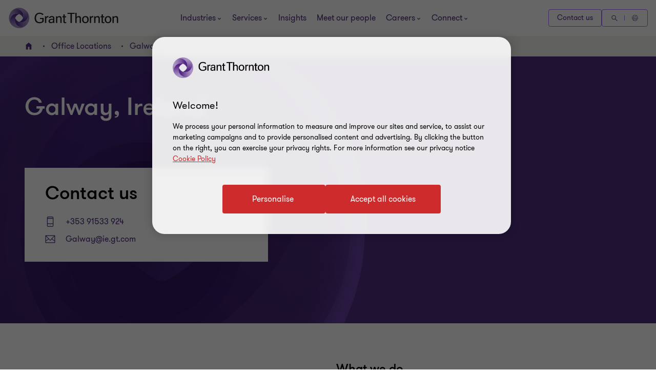

--- FILE ---
content_type: text/javascript
request_url: https://www.grantthornton.ie/dist/bundles/javascript-ff.js?v=3307.0.0.0
body_size: 380159
content:
var isV1GT=!0,autoComplete=function(e){if(document.querySelector){var t,a={selector:0,source:0,minChars:3,delay:150,offsetLeft:0,offsetTop:1,cache:1,appendToBody:0,menuClass:"",renderItem:function(e,t){t=t.replace(/[-\/\\^$*+?.()|[\]{}]/g,"\\$&");t=new RegExp("("+t.split(" ").join("|")+")","gi");return'<div class="autocomplete-suggestion" data-val="'+e+'">'+e.replace(t,"<b>$1</b>")+"</div>"},onSelect:function(e,t,i){}};for(t in e)e.hasOwnProperty(t)&&(a[t]=e[t]);for(var i="object"==typeof a.selector?[a.selector]:document.querySelectorAll(a.selector),n=0;n<i.length;n++){function r(e){var t=o.value;if((o.cache[t]=e).length&&t.length>=a.minChars){for(var i="",n=0;n<e.length;n++)i+=a.renderItem(e[n],t);o.sc.innerHTML="<div class='autocomplete-suggestions-wrapper'>"+i+"</div>",o.updateSC(0)}else o.sc.style.display="none"}var o=i[n];o.sc=document.createElement("div"),o.sc.className="autocomplete-suggestions "+a.menuClass,o.autocompleteAttr=o.getAttribute("autocomplete"),o.setAttribute("autocomplete","off"),o.cache={},o.last_val="",o.updateSC=function(e,t){var i=o.getBoundingClientRect();a.appendToBody&&(o.sc.style.left=Math.round(i.left+(window.pageXOffset||document.documentElement.scrollLeft)+a.offsetLeft)+"px",o.sc.style.top=Math.round(i.bottom+(window.pageYOffset||document.documentElement.scrollTop)+a.offsetTop)+"px"),a.width?o.sc.style.width=a.width+"px":o.sc.style.width=Math.round(i.right-i.left)+"px",e||(o.sc.maxHeight||(o.sc.maxHeight=parseInt((window.getComputedStyle?getComputedStyle(o.sc,null):o.sc.currentStyle).maxHeight)),o.sc.suggestionHeight||(o.sc.suggestionHeight=o.sc.querySelector(".autocomplete-suggestion").offsetHeight),o.sc.suggestionHeight&&(t?(i=o.sc.scrollTop,0<(e=t.getBoundingClientRect().top-o.sc.getBoundingClientRect().top)+o.sc.suggestionHeight-o.sc.maxHeight?o.sc.scrollTop=e+o.sc.suggestionHeight+i-o.sc.maxHeight:e<0&&(o.sc.scrollTop=e+i)):o.sc.scrollTop=0),o.sc.style.display="block")},l(window,"resize",o.updateSC),a.appendToBody?document.body.appendChild(o.sc):o.insertAdjacentElement("afterend",o.sc),d("autocomplete-suggestion","mouseleave",function(e){var t=o.sc.querySelector(".autocomplete-suggestion.selected");t&&setTimeout(function(){t.className=t.className.replace("selected","")},20)},o.sc),d("autocomplete-suggestion","mouseover",function(e){var t=o.sc.querySelector(".autocomplete-suggestion.selected");t&&(t.className=t.className.replace("selected","")),this.className+=" selected"},o.sc),d("autocomplete-suggestion","mousedown",function(e){var t;s(this,"autocomplete-suggestion")&&(t=this.getAttribute("data-val"),o.value=t,a.onSelect(e,t,this),o.sc.style.display="none")},o.sc),o.blurHandler=function(){try{var t=document.querySelector(".autocomplete-suggestions:hover")}catch(e){t=0}t||(o.last_val=o.value,o.sc.style.display="none",setTimeout(function(){o.sc.style.display="none"},350))},l(o,"blur",o.blurHandler);o.keydownHandler=function(e){var t,i,n=window.event?e.keyCode:e.which;if((40==n||38==n)&&o.sc.innerHTML)return(i=o.sc.querySelector(".autocomplete-suggestion.selected"))?(t=40==n?i.nextSibling:i.previousSibling)?(i.className=i.className.replace("selected",""),t.className+=" selected",o.value=t.getAttribute("data-val")):(i.className=i.className.replace("selected",""),o.value=o.last_val,t=0):((t=40==n?o.sc.querySelector(".autocomplete-suggestion"):o.sc.childNodes[o.sc.childNodes.length-1]).className+=" selected",o.value=t.getAttribute("data-val")),o.updateSC(0,t),!1;27==n?(o.value=o.last_val,o.sc.style.display="none"):13!=n&&9!=n||(i=o.sc.querySelector(".autocomplete-suggestion.selected"))&&"none"!=o.sc.style.display&&(a.onSelect(e,i.getAttribute("data-val"),i),setTimeout(function(){o.sc.style.display="none"},20))},l(o,"keydown",o.keydownHandler),o.keyupHandler=function(e){e=window.event?e.keyCode:e.which;if(!e||(e<35||40<e)&&13!=e&&27!=e){var t=o.value;if(t.length>=a.minChars){if(t!=o.last_val){if(o.last_val=t,clearTimeout(o.timer),a.cache){if(t in o.cache)return void r(o.cache[t]);for(var i=1;i<t.length-a.minChars;i++){var n=t.slice(0,t.length-i);if(n in o.cache&&!o.cache[n].length)return void r([])}}o.timer=setTimeout(function(){a.source(t,r)},a.delay)}}else o.last_val=t,o.sc.style.display="none"}},l(o,"keyup",o.keyupHandler),o.focusHandler=function(e){o.value.length?o.sc.style.display="block":a.minChars||(o.last_val="\n",o.keyupHandler(e))},l(o,"focus",o.focusHandler)}this.destroy=function(){for(var e=0;e<i.length;e++){var t=i[e];c(window,"resize",t.updateSC),c(t,"blur",t.blurHandler),c(t,"focus",t.focusHandler),c(t,"keydown",t.keydownHandler),c(t,"keyup",t.keyupHandler),t.autocompleteAttr?t.setAttribute("autocomplete",t.autocompleteAttr):t.removeAttribute("autocomplete"),t.sc.remove(),t=null}}}function s(e,t){return e.classList?e.classList.contains(t):new RegExp("\\b"+t+"\\b").test(e.className)}function l(e,t,i){e.attachEvent?e.attachEvent("on"+t,i):e.addEventListener(t,i)}function c(e,t,i){e.detachEvent?e.detachEvent("on"+t,i):e.removeEventListener(t,i)}function d(n,e,a,t){l(t||document,e,function(e){for(var t,i=e.target||e.srcElement;i&&!(t=s(i,n));)i=i.parentElement;t&&a.call(i,e)})}};function createCookie(e,t,i){var n=new Date,i=i?(n.setTime(n.getTime()+24*i*60*60*1e3),"; expires="+n.toGMTString()):"";document.cookie=e+"="+t+i+"; path=/"}function readCookie(e){for(var t,i=e+"=",n=document.cookie.split(";"),a=0;a<n.length;a++){for(t=n[a];" "===t.charAt(0);)t=t.substring(1,t.length);if(0===t.indexOf(i))return t.substring(i.length,t.length)}return null}"function"==typeof define&&define.amd?define("autoComplete",function(){return autoComplete}):"undefined"!=typeof module&&module.exports?module.exports=autoComplete:window.autoComplete=autoComplete,$.fn.valueAsObject=function(e){var t=this.val();if(/array|object/.test(typeof e))return this.val(JSON.stringify(e));try{try{t=JSON.parse(t)}catch(e){try{t=JSON.parse(t.replace(/&quot;/g,'"'))}catch(e){t=$("<x>").html(t).text()}}}catch(e){}finally{return t}},function(e,t){"object"==typeof exports&&"undefined"!=typeof module?module.exports=t():"function"==typeof define&&define.amd?define(t):e.Glide=t()}(this,function(){"use strict";var i={type:"slider",startAt:0,perView:1,focusAt:0,gap:10,autoplay:!1,hoverpause:!0,keyboard:!0,bound:!1,swipeThreshold:80,dragThreshold:120,perTouch:!1,touchRatio:.5,touchAngle:45,animationDuration:400,rewind:!0,rewindDuration:800,animationTimingFunc:"cubic-bezier(.165, .840, .440, 1)",throttle:10,direction:"ltr",peek:0,breakpoints:{},classes:{direction:{ltr:"glide--ltr",rtl:"glide--rtl"},slider:"glide--slider",carousel:"glide--carousel",swipeable:"glide--swipeable",dragging:"glide--dragging",cloneSlide:"glide__slide--clone",activeNav:"glide__bullet--active",activeSlide:"glide__slide--active",disabledArrow:"glide__arrow--disabled"}};function l(e){console.error("[Glide warn]: "+e)}function n(e,t){if(!(e instanceof t))throw new TypeError("Cannot call a class as a function")}var F="function"==typeof Symbol&&"symbol"==typeof Symbol.iterator?function(e){return typeof e}:function(e){return e&&"function"==typeof Symbol&&e.constructor===Symbol&&e!==Symbol.prototype?"symbol":typeof e},e=function(e,t,i){return t&&a(e.prototype,t),i&&a(e,i),e};function a(e,t){for(var i=0;i<t.length;i++){var n=t[i];n.enumerable=n.enumerable||!1,n.configurable=!0,"value"in n&&(n.writable=!0),Object.defineProperty(e,n.key,n)}}function r(e,t,i){null===e&&(e=Function.prototype);var n=Object.getOwnPropertyDescriptor(e,t);if(void 0!==n){if("value"in n)return n.value;n=n.get;return void 0!==n?n.call(i):void 0}if(null!==(n=Object.getPrototypeOf(e)))return r(n,t,i)}var c=Object.assign||function(e){for(var t=1;t<arguments.length;t++){var i,n=arguments[t];for(i in n)Object.prototype.hasOwnProperty.call(n,i)&&(e[i]=n[i])}return e};function p(e){return parseInt(e)}function o(e){return"string"==typeof e}function s(e){var t=void 0===e?"undefined":F(e);return"function"===t||"object"===t&&e}function d(e){return"number"==typeof e}function u(e){return"function"==typeof e}function h(e){return void 0===e}function f(e){return e.constructor===Array}function m(e,t,i){Object.defineProperty(e,t,i)}function g(e,t){var i=c({},e,t);return t.hasOwnProperty("classes")&&(i.classes=c({},e.classes,t.classes),t.classes.hasOwnProperty("direction")&&(i.classes.direction=c({},e.classes.direction,t.classes.direction))),t.hasOwnProperty("breakpoints")&&(i.breakpoints=c({},e.breakpoints,t.breakpoints)),i}e(t,[{key:"on",value:function(e,t){if(f(e))for(var i=0;i<e.length;i++)this.on(e[i],t);this.hop.call(this.events,e)||(this.events[e]=[]);var n=this.events[e].push(t)-1;return{remove:function(){delete this.events[e][n]}}}},{key:"emit",value:function(e,t){if(f(e))for(var i=0;i<e.length;i++)this.emit(e[i],t);this.hop.call(this.events,e)&&this.events[e].forEach(function(e){e(t||{})})}}]);var O=t;function t(){var e=0<arguments.length&&void 0!==arguments[0]?arguments[0]:{};n(this,t),this.events=e,this.hop=e.hasOwnProperty}e(b,[{key:"mount",value:function(){var e=0<arguments.length&&void 0!==arguments[0]?arguments[0]:{};return this._e.emit("mount.before"),s(e)?this._c=function(e,t,i){var n,a,r={};for(n in t)u(t[n])?r[n]=t[n](e,r,i):l("Extension must be a function");for(a in r)u(r[a].mount)&&r[a].mount();return r}(this,e,this._e):l("You need to provide a object on `mount()`"),this._e.emit("mount.after",{instance:this}),this}},{key:"mutate",value:function(){var e=0<arguments.length&&void 0!==arguments[0]?arguments[0]:[];return f(e)?this._t=e:l("You need to provide a array on `mutate()`"),this}},{key:"update",value:function(){var e=0<arguments.length&&void 0!==arguments[0]?arguments[0]:{};return this.settings=g(this.settings,e),e.hasOwnProperty("startAt")&&(this.index=e.startAt),this._e.emit("update"),this}},{key:"go",value:function(e){return this._c.Run.make(e),this}},{key:"move",value:function(e){return this._c.Transition.disable(),this._c.Move.make(e),this}},{key:"destroy",value:function(){return this._e.emit("destroy"),this}},{key:"play",value:function(){var e=0<arguments.length&&void 0!==arguments[0]&&arguments[0];return e&&(this.settings.autoplay=e),this._e.emit("play"),this}},{key:"pause",value:function(){return this._e.emit("pause"),this}},{key:"disable",value:function(){return this.disabled=!0,this}},{key:"enable",value:function(){return this.disabled=!1,this}},{key:"on",value:function(e,t){return this._e.on(e,t),this}},{key:"isType",value:function(e){return this.settings.type===e}},{key:"settings",get:function(){return this._o},set:function(e){s(e)?this._o=e:l("Options must be an `object` instance.")}},{key:"index",get:function(){return this._i},set:function(e){this._i=p(e)}},{key:"type",get:function(){return this.settings.type}},{key:"disabled",get:function(){return this._d},set:function(e){this._d=!!e}}]);var v=b;function b(e){var t=1<arguments.length&&void 0!==arguments[1]?arguments[1]:{};n(this,b),this._c={},this._t=[],this._e=new O,this.disabled=!1,this.selector=e,this.settings=g(i,t),this.index=this.settings.startAt}function y(){return(new Date).getTime()}function w(i,n,a){function r(){d=!1===a.leading?0:y(),o=null,c=i.apply(s,l),o||(s=l=null)}function e(){var e=y(),t=(d||!1!==a.leading||(d=e),n-(e-d));return s=this,l=arguments,t<=0||n<t?(o&&(clearTimeout(o),o=null),d=e,c=i.apply(s,l),o||(s=l=null)):o||!1===a.trailing||(o=setTimeout(r,t)),c}var o=void 0,s=void 0,l=void 0,c=void 0,d=0;a=a||{};return e.cancel=function(){clearTimeout(o),d=0,o=s=l=null},e}var T={ltr:["marginLeft","marginRight"],rtl:["marginRight","marginLeft"]};function x(e){if(e&&e.parentNode){for(var t=e.parentNode.firstChild,i=[];t;t=t.nextSibling)1===t.nodeType&&t!==e&&i.push(t);return i}return[]}function S(e){return!!(e&&e instanceof window.HTMLElement)}var _='[data-glide-el="track"]';e(C,[{key:"on",value:function(e,t,i){var n=3<arguments.length&&void 0!==arguments[3]&&arguments[3];o(e)&&(e=[e]);for(var a=0;a<e.length;a++)this.listeners[e[a]]=i,t.addEventListener(e[a],this.listeners[e[a]],n)}},{key:"off",value:function(e,t){var i=2<arguments.length&&void 0!==arguments[2]&&arguments[2];o(e)&&(e=[e]);for(var n=0;n<e.length;n++)t.removeEventListener(e[n],this.listeners[e[n]],i)}},{key:"destroy",value:function(){delete this.listeners}}]);var k=C;function C(){var e=0<arguments.length&&void 0!==arguments[0]?arguments[0]:{};n(this,C),this.listeners=e}var B=["ltr","rtl"],R={">":"<","<":">","=":"="};function $(e,t){return{modify:function(e){return t.Direction.is("rtl")?-e:e}}}function z(n,a,r){var o=[function(t,i){return{modify:function(e){return e+i.Gaps.value*t.index}}},function(e,t){return{modify:function(e){return e+t.Clones.grow/2}}},function(i,n){return{modify:function(e){var t;return 0<=i.settings.focusAt?s(t=n.Peek.value)?e-t.before:e-t:e}}},function(r,o){return{modify:function(e){var t=o.Gaps.value,i=o.Sizes.width,n=r.settings.focusAt,a=o.Sizes.slideWidth;return"center"===n?e-(i/2-a/2):e-a*n-t*n}}}].concat(n._t,[$]);return{mutate:function(e){for(var t=0;t<o.length;t++){var i=o[t];u(i)&&u(i().modify)?e=i(n,a,r).modify(e):l("Transformer should be a function that returns an object with `modify()` method")}return e}}}var L=!1;try{var E=Object.defineProperty({},"passive",{get:function(){L=!0}});window.addEventListener("testPassive",null,E),window.removeEventListener("testPassive",null,E)}catch(e){}var A=L,G=["touchstart","mousedown"],P=["touchmove","mousemove"],I=["touchend","touchcancel","mouseup","mouseleave"],M=["mousedown","mousemove","mouseup","mouseleave"];function q(e){return s(e)?(i=e,Object.keys(i).sort().reduce(function(e,t){return e[t]=i[t],e[t],e},{})):(l("Breakpoints option must be an object"),{});var i}var H={Html:function(t,e){var i={mount:function(){this.root=t.selector,this.track=this.root.querySelector(_),this.slides=Array.prototype.slice.call(this.wrapper.children).filter(function(e){return!e.classList.contains(t.settings.classes.cloneSlide)})}};return m(i,"root",{get:function(){return i._r},set:function(e){S(e=o(e)?document.querySelector(e):e)?i._r=e:l("Root element must be a existing Html node")}}),m(i,"track",{get:function(){return i._t},set:function(e){S(e)?i._t=e:l("Could not find track element. Please use "+_+" attribute.")}}),m(i,"wrapper",{get:function(){return i.track.children[0]}}),i},Translate:function(a,r,o){var s={set:function(e){e=z(a,r).mutate(e);r.Html.wrapper.style.transform="translate3d("+-1*e+"px, 0px, 0px)"},remove:function(){r.Html.wrapper.style.transform=""}};return o.on("move",function(e){var t=r.Gaps.value,i=r.Sizes.length,n=r.Sizes.slideWidth;return a.isType("carousel")&&r.Run.isOffset("<")?(r.Transition.after(function(){o.emit("translate.jump"),s.set(n*(i-1))}),s.set(-n-t*i)):a.isType("carousel")&&r.Run.isOffset(">")?(r.Transition.after(function(){o.emit("translate.jump"),s.set(0)}),s.set(n*i+t*i)):s.set(e.movement)}),o.on("destroy",function(){s.remove()}),s},Transition:function(i,t,e){var n=!1,a={compose:function(e){var t=i.settings;return n?e+" 0ms "+t.animationTimingFunc:e+" "+this.duration+"ms "+t.animationTimingFunc},set:function(){t.Html.wrapper.style.transition=this.compose(0<arguments.length&&void 0!==arguments[0]?arguments[0]:"transform")},remove:function(){t.Html.wrapper.style.transition=""},after:function(e){setTimeout(function(){e()},this.duration)},enable:function(){n=!1,this.set()},disable:function(){n=!0,this.set()}};return m(a,"duration",{get:function(){var e=i.settings;return i.isType("slider")&&t.Run.offset?e.rewindDuration:e.animationDuration}}),e.on("move",function(){a.set()}),e.on(["build.before","resize","translate.jump"],function(){a.disable()}),e.on("run",function(){a.enable()}),e.on("destroy",function(){a.remove()}),a},Direction:function(e,t,i){var n={mount:function(){this.value=e.settings.direction},resolve:function(e){var t=e.slice(0,1);return this.is("rtl")?e.split(t).join(R[t]):e},is:function(e){return this.value===e},addClass:function(){t.Html.root.classList.add(e.settings.classes.direction[this.value])},removeClass:function(){t.Html.root.classList.remove(e.settings.classes.direction[this.value])}};return m(n,"value",{get:function(){return n._v},set:function(e){-1<B.indexOf(e)?n._v=e:l("Direction value must be `ltr` or `rtl`")}}),i.on(["destroy","update"],function(){n.removeClass()}),i.on("update",function(){n.mount()}),i.on(["build.before","update"],function(){n.addClass()}),n},Peek:function(i,e,t){var n={mount:function(){this.value=i.settings.peek}};return m(n,"value",{get:function(){return n._v},set:function(e){s(e)?(e.before=p(e.before),e.after=p(e.after)):e=p(e),n._v=e}}),m(n,"reductor",{get:function(){var e=n.value,t=i.settings.perView;return s(e)?e.before/t+e.after/t:2*e/t}}),t.on(["resize","update"],function(){n.mount()}),n},Sizes:function(e,n,t){var i={setupSlides:function(){for(var e=this.slideWidth+"px",t=n.Html.slides,i=0;i<t.length;i++)t[i].style.width=e},setupWrapper:function(e){n.Html.wrapper.style.width=this.wrapperSize+"px"},remove:function(){for(var e=n.Html.slides,t=0;t<e.length;t++)e[t].style.width="";n.Html.wrapper.style.width=""}};return m(i,"length",{get:function(){return n.Html.slides.length}}),m(i,"width",{get:function(){return n.Html.root.offsetWidth}}),m(i,"wrapperSize",{get:function(){return i.slideWidth*i.length+n.Gaps.grow+n.Clones.grow}}),m(i,"slideWidth",{get:function(){return i.width/e.settings.perView-n.Peek.reductor-n.Gaps.reductor}}),t.on(["build.before","resize","update"],function(){i.setupSlides(),i.setupWrapper()}),t.on("destroy",function(){i.remove()}),i},Gaps:function(t,r,e){var i={apply:function(e){for(var t=0,i=e.length;t<i;t++){var n=e[t].style,a=r.Direction.value;n[T[a][0]]=0!==t?this.value/2+"px":"",t!==e.length-1?n[T[a][1]]=this.value/2+"px":n[T[a][1]]=""}},remove:function(e){for(var t=0,i=e.length;t<i;t++){var n=e[t].style;n.marginLeft="",n.marginRight=""}}};return m(i,"value",{get:function(){return p(t.settings.gap)}}),m(i,"grow",{get:function(){return i.value*(r.Sizes.length-1)}}),m(i,"reductor",{get:function(){var e=t.settings.perView;return i.value*(e-1)/e}}),e.on(["build.after","update"],w(function(){i.apply(r.Html.wrapper.children)},30)),e.on("destroy",function(){i.remove(r.Html.wrapper.children)}),i},Move:function(e,i,t){var n={mount:function(){this._o=0},make:function(){var e=this;this.offset=0<arguments.length&&void 0!==arguments[0]?arguments[0]:0,t.emit("move",{movement:this.value}),i.Transition.after(function(){t.emit("move.after",{movement:e.value})})}};return m(n,"offset",{get:function(){return n._o},set:function(e){n._o=h(e)?0:p(e)}}),m(n,"translate",{get:function(){return i.Sizes.slideWidth*e.index}}),m(n,"value",{get:function(){var e=this.offset,t=this.translate;return i.Direction.is("rtl")?t+e:t-e}}),t.on(["build.before","run"],function(){n.make()}),n},Clones:function(h,p,e){var t={mount:function(){this.items=[],h.isType("carousel")&&(this.items=this.collect())},collect:function(){for(var e=0<arguments.length&&void 0!==arguments[0]?arguments[0]:[],t=p.Html.slides,i=h.settings,n=i.perView,a=i.classes,i=t.length-1,r=t.slice(0,i),o=t.slice(-i),s=0;s<Math.max(1,Math.floor(n/t.length));s++){for(var l=0;l<r.length;l++){var c=r[l].cloneNode(!0);c.classList.add(a.cloneSlide),e.push(c)}for(var d=0;d<o.length;d++){var u=o[d].cloneNode(!0);u.classList.add(a.cloneSlide),e.unshift(u)}}return e},append:function(){for(var e=this.items,t=p.Html,i=t.wrapper,n=t.slides,t=Math.floor(e.length/2),a=e.slice(0,t).reverse(),r=e.slice(t,e.length),o=p.Sizes.slideWidth+"px",s=0;s<r.length;s++)i.appendChild(r[s]);for(var l=0;l<a.length;l++)i.insertBefore(a[l],n[0]);for(var c=0;c<e.length;c++)e[c].style.width=o},remove:function(){for(var e=this.items,t=0;t<e.length;t++)p.Html.wrapper.removeChild(e[t])}};return m(t,"grow",{get:function(){return(p.Sizes.slideWidth+p.Gaps.value)*t.items.length}}),e.on("update",function(){t.remove(),t.mount(),t.append()}),e.on("build.before",function(){h.isType("carousel")&&t.append()}),e.on("destroy",function(){t.remove()}),t},Resize:function(e,t,i){var n=new k,a={mount:function(){this.bind()},bind:function(){n.on("resize",window,w(function(){i.emit("resize")},e.settings.throttle))},unbind:function(){n.off("resize",window)}};return i.on("destroy",function(){a.unbind(),n.destroy()}),a},Build:function(i,n,e){var t={mount:function(){e.emit("build.before"),this.typeClass(),this.activeClass(),e.emit("build.after")},typeClass:function(){n.Html.root.classList.add(i.settings.classes[i.settings.type])},activeClass:function(){var t=i.settings.classes,e=n.Html.slides[i.index];e&&(e.classList.add(t.activeSlide),x(e).forEach(function(e){e.classList.remove(t.activeSlide)}))},removeClasses:function(){var t=i.settings.classes;n.Html.root.classList.remove(t[i.settings.type]),n.Html.slides.forEach(function(e){e.classList.remove(t.activeSlide)})}};return e.on(["destroy","update"],function(){t.removeClasses()}),e.on(["resize","update"],function(){t.mount()}),e.on("move.after",function(){t.activeClass()}),t},Run:function(o,s,i){var e={mount:function(){this._o=!1},make:function(e){var t=this;o.disabled||(o.disable(),this.move=e,i.emit("run.before",{move:t.move,instance:o}),this.calculate(),i.emit("run",{move:t.move,instance:o}),s.Transition.after(function(){t.isStart()&&i.emit("run.start",{move:t.move,instance:o}),t.isEnd()&&i.emit("run.end",{move:t.move,instance:o}),(t.isOffset("<")||t.isOffset(">"))&&(t._o=!1,i.emit("run.offset",{move:t.move,instance:o})),i.emit("run.after",{move:t.move,instance:o}),o.enable()}))},calculate:function(){var e=this.move,t=this.length,i=o.settings.steps||e.steps,n=e.direction,a=d(p(i="="==e.direction?e.steps:i))&&0!==p(i),r=o.settings.animationDuration;switch(n){case">":">"===i?o.index=t:this.isEnd()?o.isType("slider")&&!o.settings.rewind||(this._o=!0,o.index=0):a?(o.index+=Math.abs(i),o.index>t&&setTimeout(function(){s.Transition.disable(),o.index=o.index-t-1,s.Translate.set(s.Sizes.slideWidth*i),s.Move.make()},r)):o.index++;break;case"<":"<"===i||o.isType("slider")&&d(p(i))&&this.isStart()?o.index=0:!this.isStart()||a&&1!=Math.abs(i)?a?(o.index-=Math.abs(i),o.index<0&&setTimeout(function(){s.Transition.disable(),o.index=t-Math.abs(o.index)+1,s.Translate.set(s.Sizes.slideWidth*i),s.Move.make()},r)):o.index--:o.isType("slider")&&!o.settings.rewind||(this._o=!0,o.index=t);break;case"=":"slider"==o.settings.type&&s.Sizes.length-i-1<o.settings.perView?o.index=s.Sizes.length-o.settings.perView:o.index=i;break;default:l("Invalid direction pattern ["+n+i+"] has been used")}},isStart:function(){return 0===o.index},isEnd:function(){return o.index===this.length},isOffset:function(e){return this._o&&this.move.direction===e}};return m(e,"move",{get:function(){return this._m},set:function(e){var t=e.substr(1);this._m={direction:e.substr(0,1),steps:t?p(t)?p(t):t:0}}}),m(e,"length",{get:function(){var e=o.settings,t=s.Html.slides.length;return o.isType("slider")&&"center"!==e.focusAt&&e.bound?t-1-(p(e.perView)-1)+p(e.focusAt):t-1}}),m(e,"offset",{get:function(){return this._o}}),e},Swipe:function(s,l,c){var i=new k,d=0,u=0,h=0,t=!1,n=!!A&&{passive:!0},e={mount:function(){this.bindSwipeStart()},start:function(e){t||s.disabled||(this.disable(),e=this.touches(e),d=null,u=p(e.pageX),h=p(e.pageY),this.bindSwipeMove(),this.bindSwipeEnd(),c.emit("swipe.start",{move:-1,instance:s}))},move:function(e){if(!s.disabled){var t=s.settings,i=t.touchAngle,n=t.touchRatio,t=t.classes,a=this.touches(e),r=p(a.pageX)-u,a=p(a.pageY)-h,o=Math.abs(r<<2),a=Math.abs(a<<2),o=Math.sqrt(o+a),a=Math.sqrt(a);if(!(180*(d=Math.asin(a/o))/Math.PI<i))return!1;e.stopPropagation(),l.Move.make(r*parseFloat(n)),l.Html.root.classList.add(t.dragging),c.emit("swipe.move",{move:-1,instance:s})}},end:function(e){var t,i,n,a;s.disabled||(t=s.settings,i=this.touches(e),e=this.threshold(e),i=i.pageX-u,n=180*d/Math.PI,a=Math.round(i/l.Sizes.slideWidth),this.enable(),e<i&&n<t.touchAngle?(t.perTouch&&(a=Math.min(a,p(t.perTouch))),l.Direction.is("rtl")&&(a=-a),"slider"==t.type&&s.index-a<0?l.Run.make(l.Direction.resolve("<<")):l.Run.make(l.Direction.resolve("<"+a))):i<-e&&n<t.touchAngle?(t.perTouch&&(a=Math.max(a,-p(t.perTouch))),l.Direction.is("rtl")&&(a=-a),"slider"==t.type&&p(t.perView)+Math.abs(a)>=parseInt(s.selector.dataset.totalItems)-1?l.Run.make(l.Direction.resolve(">>")):l.Run.make(l.Direction.resolve(">"+a))):l.Move.make(),l.Html.root.classList.remove(t.classes.dragging),this.unbindSwipeMove(),this.unbindSwipeEnd(),c.emit("swipe.end",{move:a,instance:s}))},bindSwipeStart:function(){var t=this,e=s.settings;e.swipeThreshold&&i.on(G[0],l.Html.wrapper,function(e){t.start(e)},n),e.dragThreshold&&i.on(G[1],l.Html.wrapper,function(e){t.start(e)},n)},unbindSwipeStart:function(){i.off(G[0],l.Html.wrapper,n),i.off(G[1],l.Html.wrapper,n)},bindSwipeMove:function(){var t=this;i.on(P,l.Html.wrapper,w(function(e){t.move(e)},s.settings.throttle),n)},unbindSwipeMove:function(){i.off(P,l.Html.wrapper,n)},bindSwipeEnd:function(){var t=this;i.on(I,l.Html.wrapper,function(e){t.end(e)})},unbindSwipeEnd:function(){i.off(I,l.Html.wrapper)},touches:function(e){return-1<M.indexOf(e.type)?e:e.touches[0]||e.changedTouches[0]},threshold:function(e){var t=s.settings;return-1<M.indexOf(e.type)?t.dragThreshold:t.swipeThreshold},enable:function(){return t=!1,l.Transition.enable(),this},disable:function(){return t=!0,l.Transition.disable(),this}};return c.on("build.after",function(){l.Html.root.classList.add(s.settings.classes.swipeable)}),c.on("destroy",function(){e.unbindSwipeStart(),e.unbindSwipeMove(),e.unbindSwipeEnd(),i.destroy()}),e},Images:function(e,t,i){var n=new k,a={mount:function(){this.bind()},bind:function(){n.on("dragstart",t.Html.wrapper,this.dragstart)},unbind:function(){n.off("dragstart",t.Html.wrapper)},dragstart:function(e){e.preventDefault()}};return i.on("destroy",function(){a.unbind(),n.destroy()}),a},Anchors:function(e,t,i){var n=new k,a=!1,r=!1,o={mount:function(){this._a=t.Html.wrapper.querySelectorAll("a"),this.bind()},bind:function(){n.on("click",t.Html.wrapper,this.click)},unbind:function(){n.off("click",t.Html.wrapper)},click:function(e){r&&(e.stopPropagation(),e.preventDefault())},detach:function(){if(r=!0,!a){for(var e=0;e<this.items.length;e++)this.items[e].draggable=!1;a=!0}return this},attach:function(){if(r=!1,a){for(var e=0;e<this.items.length;e++)this.items[e].draggable=!0;a=!1}return this}};return m(o,"items",{get:function(){return o._a}}),i.on("swipe.move",function(){o.detach()}),i.on("swipe.end",function(){t.Transition.after(function(){o.attach()})}),i.on("destroy",function(){o.attach(),o.unbind(),n.destroy()}),o},Controls:function(i,t,e){var n=new k,a=!!A&&{passive:!0},r={mount:function(){this._n=t.Html.root.querySelectorAll('[data-glide-el="controls[nav]"]'),this._c=t.Html.root.querySelectorAll('[data-glide-el^="controls"]'),this.addBindings()},setActive:function(){for(var e=0;e<this._n.length;e++)this.addClass(this._n[e].children)},removeActive:function(){for(var e=0;e<this._n.length;e++)this.removeClass(this._n[e].children)},addClass:function(e){var t=i.settings,e=e[i.index];e&&(e.classList.add(t.classes.activeNav),x(e).forEach(function(e){e.classList.remove(t.classes.activeNav)}))},removeClass:function(e){e=e[i.index];e&&e.classList.remove(i.settings.classes.activeNav)},addBindings:function(){for(var e=0;e<this._c.length;e++)this.bind(this._c[e].children)},removeBindings:function(){for(var e=0;e<this._c.length;e++)this.unbind(this._c[e].children)},bind:function(e){for(var t=0;t<e.length;t++)n.on("click",e[t],this.click),n.on("touchstart",e[t],this.click,a)},unbind:function(e){for(var t=0;t<e.length;t++)n.off(["click","touchstart"],e[t])},click:function(e){e.preventDefault(),t.Run.make(t.Direction.resolve(e.currentTarget.getAttribute("data-glide-dir")))}};return m(r,"items",{get:function(){return r._c}}),e.on(["mount.after","move.after"],function(){r.setActive()}),e.on("destroy",function(){r.removeBindings(),r.removeActive(),n.destroy()}),r},Keyboard:function(e,t,i){var n=new k,a={mount:function(){e.settings.keyboard&&this.bind()},bind:function(){n.on("keyup",document,this.press)},unbind:function(){n.off("keyup",document)},press:function(e){39===e.keyCode&&t.Run.make(t.Direction.resolve(">")),37===e.keyCode&&t.Run.make(t.Direction.resolve("<"))}};return i.on(["destroy","update"],function(){a.unbind()}),i.on("update",function(){a.mount()}),i.on("destroy",function(){n.destroy()}),a},Autoplay:function(t,i,e){var n=new k,a={mount:function(){this.start(),t.settings.hoverpause&&this.bind()},start:function(){var e=this;t.settings.autoplay&&h(this._i)&&(this._i=setInterval(function(){e.stop(),i.Run.make(">"),e.start()},this.time))},stop:function(){this._i=clearInterval(this._i)},bind:function(){var e=this;n.on("mouseover",i.Html.root,function(){e.stop()}),n.on("mouseout",i.Html.root,function(){e.start()})},unbind:function(){n.off(["mouseover","mouseout"],i.Html.root)}};return m(a,"time",{get:function(){var e=i.Html.slides[t.index].getAttribute("data-glide-autoplay");return p(e||t.settings.autoplay)}}),e.on(["destroy","update"],function(){a.unbind()}),e.on(["run.before","pause","destroy","swipe.start","update"],function(){a.stop()}),e.on(["run.after","play","swipe.end"],function(){a.start()}),e.on("update",function(){a.mount()}),e.on("destroy",function(){n.destroy()}),a},Breakpoints:function(e,t,i){var n=new k,a=e.settings,r=q(a.breakpoints),o=c({},a),s={match:function(e){if(void 0!==window.matchMedia)for(var t in e)if(e.hasOwnProperty(t)&&window.matchMedia("(max-width: "+t+"px)").matches)return e[t];return o}};return c(a,s.match(r)),n.on("resize",window,w(function(){e.settings=g(a,s.match(r))},e.settings.throttle)),i.on("update",function(){r=q(r),o=c({},a)}),i.on("destroy",function(){n.off("resize",window)}),s}},E=D;if("function"!=typeof v&&null!==v)throw new TypeError("Super expression must either be null or a function, not "+typeof v);function D(){n(this,D);var e=this,t=(D.__proto__||Object.getPrototypeOf(D)).apply(this,arguments);if(e)return!t||"object"!=typeof t&&"function"!=typeof t?e:t;throw new ReferenceError("this hasn't been initialised - super() hasn't been called")}return E.prototype=Object.create(v&&v.prototype,{constructor:{value:E,enumerable:!1,writable:!0,configurable:!0}}),v&&(Object.setPrototypeOf?Object.setPrototypeOf(E,v):E.__proto__=v),e(D,[{key:"mount",value:function(){var e=0<arguments.length&&void 0!==arguments[0]?arguments[0]:{};return r(D.prototype.__proto__||Object.getPrototypeOf(D.prototype),"mount",this).call(this,c({},H,e))}}]),D});class GTHelper{constructor(){}validateEmail(e){return String(e).toLowerCase().match(/^(([^<>()[\]\\.,;:\s@"]+(\.[^<>()[\]\\.,;:\s@"]+)*)|.(".+"))@((\[[0-9]{1,3}\.[0-9]{1,3}\.[0-9]{1,3}\.[0-9]{1,3}\])|(([a-zA-Z\-0-9]+\.)+[a-zA-Z]{2,}))$/)}detectDOMChange(e,i){let t=new MutationObserver(function(e){let t=!1;e.forEach(e=>{e.addedNodes.length&&(t=!0)}),t&&i&&i(e)});t.observe(e,{childList:!0,subtree:!0})}dispatchEvt(e,t,i){e=new CustomEvent(e,{bubbles:!0,detail:i});t.dispatchEvent(e)}}class HttpService{METHODS={DELETE:"delete",GET:"get",PUT:"put",POST:"post",UPLOAD:"uploadFile",PATCH:"patch"};constructor(){}sendRequest(r,o,s=null,l={},c=!0,d=null){return new Promise(function(t,i){d=d||new XMLHttpRequest,"POST_FILE"==r?d.open("POST",o,c):(d.open(r,o,c),d.setRequestHeader("Content-type","application/json; charset=UTF-8")),d.setRequestHeader("X-Requested-With","XMLHttpRequest");let e=document.getElementsByTagName("body"),n=0;var a;null!=e&&0<e.length&&(n=e[0].getAttribute("p")),d.setRequestHeader("bro-p",n),l&&Object.keys(l).forEach(e=>{d.setRequestHeader(e,l[e])}),l&&l.hasOwnProperty("RequestVerificationToken")||null!=(a=document.getElementsByName("__RequestVerificationToken"))&&0<a.length&&d.setRequestHeader("RequestVerificationToken",a[0]?.value),d.onload=function(){try{var e;200<=d.status&&d.status<300?t(d.responseText?JSON.parse(d.responseText):{}):(e={},e=JSON.parse(d.responseText),t(Object.assign({status:d.status,statusText:d.statusText,error:!0},e)))}catch(e){t({status:d.status,statusText:d.statusText,error:!0}),console.error("Content is malformed ",e)}},d.onerror=function(e){i({status:d.status,statusText:d.statusText})},"POST_FILE"==r?d.send(s):d.send(s?JSON.stringify(s):null)})}getHtmlContent(n,a=null,r={},o=!0){return new Promise(function(e,t){let i=new XMLHttpRequest;i.open("GET",n,o),i.setRequestHeader("Accept","text/html,application/xhtml+xml,application/xml;q=0.9,image/webp,image/apng,*/*;q=0.8,application/signed-exchange;v=b3;q=0.9"),r&&Object.keys(r).forEach(e=>{i.setRequestHeader(e,r.headerKey)}),i.onload=function(){200<=i.status&&i.status<300?e(i.responseText):t({status:i.status,statusText:i.statusText})},i.onerror=function(){t({status:i.status,statusText:i.statusText})},i.send(JSON.stringify(a))})}get(e,t,i,n=!0,a=null){return this.sendRequest("GET",e,t,i,n,a)}post(e,t,i,n=!0,a=null){return this.sendRequest("POST",e,t,i,n,a)}patch(e,t,i,n=!0,a=null){return this.sendRequest("PATCH",e,t,i,n,a)}uploadFile(e,t,i,n=!0,a=null){return this.sendRequest("POST_FILE",e,t,i,n,a)}put(e,t,i,n=!0,a=null){return this.sendRequest("PUT",e,t,i,n,a)}update(e,t,i,n=!0,a=null){return this.sendRequest("PUT",e,t,i,n,a)}delete(e,t,i,n=!0,a=null){return this.sendRequest("DELETE",e,t,i,n,a)}getPromise(e,n,a,r,o){let s=this;return new Promise((t,i)=>{s[e](n,a,null,r).then(e=>{!o&&e.error&&e.message,t(e)}).catch(e=>{console.log(e),i(e)})})}getPromiseWithoutMSG(e,t,i,n){return this.getPromise(e,t,i,n,!0)}}function LazyEvent(e,n,t,i,a,r){let o=e,s=(o=NodeList.prototype.isPrototypeOf(e)||Array.isArray(e)?o:e.get()).length;function l(t){if(null===s)i(o);else for(let e=0;e<s;e++)i(o[e]);function i(e){("boolean"==typeof t&&!0===t||"true"!=e.dataset.lazyeventTriggered)&&requestAnimationFrame(()=>{GT.checkElmVisible(e,{threshold:.01,callback:function(e){const t=e.target;t.dataset.lazyeventTriggered||(t.dataset.lazyeventTriggered=!0,n(t))}})})}}r&&(delete GT.listFunctionsTriggerInScrollEvent[r],delete GT.windowResizeFncList[r]),a=a||"lazy_RandomEvt_"+(1e6*Math.random()+0),l(i),GT.listFunctionsTriggerInScrollEvent[a]=l,GT.windowResizeFncList[a]=function(){l(!0)}}function TabPanelActionHandler(r){let o,s;function n(){if(o=r.querySelectorAll('[role="tab"]'),0===(s=r.querySelectorAll('[role="tabpanel"]')).length){s=[];for(let e=0;e<o.length;e++){var t=document.querySelector("#"+o[e].getAttribute("aria-controls"));t&&s.push(t)}}}n();let a={end:35,home:36,left:37,up:38,right:39,down:40,delete:46,enter:13,space:32},l={37:-1,38:-1,39:1,40:1};for(i=0;i<o.length;++i)e=i,o[e].addEventListener("click",c),o[e].addEventListener("keydown",d),o[e].addEventListener("keyup",u),o[e].index=e;var e;function c(e){f(e.target,!1)}function d(e){switch(e.keyCode){case a.end:e.preventDefault(),g();break;case a.home:e.preventDefault(),console.log(o),m();break;case a.up:case a.down:h(e)}}function u(e){switch(e.keyCode){case a.left:case a.right:h(e);break;case a.delete:if(null!==(target=(i=e).target).getAttribute("data-deletable")){{var i;target;let e=i.target,t=r.getElementById(e.getAttribute("aria-controls"));e.parentElement.removeChild(e),t.parentElement.removeChild(t)}n(),target.index-1<0?f(o[0]):f(o[target.index-1])}break;case a.enter:case a.space:f(e.target)}}function h(e){var t=e.keyCode;let i=!1;"vertical"==r.getAttribute("aria-orientation")?t!==a.up&&t!==a.down||(e.preventDefault(),i=!0):t!==a.left&&t!==a.right||(i=!0),i&&(e=(t=e).keyCode,l[e]&&void 0!==(t=t.target).index&&(o[t.index+l[e]]?o[t.index+l[e]].focus():e===a.left||e===a.up?g():e!==a.right&&e!=a.down||m()))}function f(n,a){if(!n.classList.contains("active")&&"tab"==n.getAttribute("role")){for(a=a||!0,t=0;t<o.length;t++)o[t].setAttribute("tabindex","-1"),o[t].setAttribute("aria-selected","false"),o[t].classList.remove("active");for(p=0;p<s.length;p++)s[p].setAttribute("hidden","hidden");n.setAttribute("tabindex","0"),n.setAttribute("aria-selected","true");let e=n.getAttribute("aria-controls"),i=document.querySelector("#"+e);r&&i&&i.removeAttribute("hidden"),a&&n.focus()}}function m(){o[0].focus()}function g(){o[o.length-1].focus()}}function initTabPanelActionHandler(){Array.prototype.slice.call(document.querySelectorAll('[role="tablist"]')).forEach(function(e){TabPanelActionHandler(e)})}!function(e){"object"==typeof module&&module.exports?module.exports=e(require("jquery")):e(window.jQuery)}(function(_){var k=Array.prototype.push,C=/^(?:radio|checkbox)$/i,L=/\+/g,E=/^(?:option|select-one|select-multiple)$/i,A=/^(?:button|color|date|datetime|datetime-local|email|hidden|month|number|password|range|reset|search|submit|tel|text|textarea|time|url|week)$/i;_.fn.deserialize=function(e,t){var i,n,a,r,o,s,l,c,d,u,h,p,f,m,g,v=_.noop,b=_.noop,y={},w=[],b=_.isFunction(t=t||{})?t:(v=_.isFunction(t.change)?t.change:v,_.isFunction(t.complete)?t.complete:b);if(m=this,t=t.filter,a=m.map(function(){return this.elements?_.makeArray(this.elements):this}).filter(t||":input:not(:disabled)").get(),e&&a.length){if(_.isArray(e))w=e;else if(_.isPlainObject(e))for(l in e)_.isArray(f=e[l])?k.apply(w,_.map(f,function(e){return{name:l,value:e}})):k.call(w,{name:l,value:f});else if("string"==typeof e)for(var T,x=0,S=(e=e.split("&")).length;x<S;x++)T=e[x].split("="),k.call(w,{name:decodeURIComponent(T[0].replace(L,"%20")),value:decodeURIComponent(T[1].replace(L,"%20"))});if(S=w.length){for(m=a,g={},_.each(m,function(e,t){void 0===g[t.name]&&(g[t.name]=[]),g[t.name].push(t)}),a=g,x=0;x<S;x++)if(d=(i=w[x]).name,f=i.value,(r=a[d])&&0!==r.length)if(void 0===y[d]&&(y[d]=0),r[d=y[d]++]&&(p=((n=r[d]).type||n.nodeName).toLowerCase(),A.test(p)))v.call(n,n.value=f);else for(o=0,c=r.length;o<c;o++)if(p=((n=r[o]).type||n.nodeName).toLowerCase(),h=null,C.test(p)?h="checked":E.test(p)&&(h="selected"),h){if(u=[],n.options)for(s=0;s<n.options.length;s++)u.push(n.options[s]);else u.push(n);for(s=0;s<u.length;s++)(i=u[s]).value==f&&v.call(i,(i[h]=!0,f))}b.call(this)}}return this}}),function(e){"function"==typeof define&&define.amd?define(["jquery"],e):"object"==typeof module&&module.exports?module.exports=e(require("jquery")):e(jQuery)}(function(d){d.extend(d.fn,{validate:function(e){var n;{if(this.length)return(n=d.data(this[0],"validator"))||(this.attr("novalidate","novalidate"),n=new d.validator(e,this[0]),d.data(this[0],"validator",n),n.settings.onsubmit&&(this.on("click.validate",":submit",function(e){n.submitButton=e.currentTarget,d(this).hasClass("cancel")&&(n.cancelSubmit=!0),void 0!==d(this).attr("formnovalidate")&&(n.cancelSubmit=!0)}),this.on("submit.validate",function(i){function e(){var e,t;return n.submitButton&&(n.settings.submitHandler||n.formSubmitted)&&(e=d("<input type='hidden'/>").attr("name",n.submitButton.name).val(d(n.submitButton).val()).appendTo(n.currentForm)),!n.settings.submitHandler||(t=n.settings.submitHandler.call(n,n.currentForm,i),e&&e.remove(),void 0!==t&&t)}return n.settings.debug&&i.preventDefault(),n.cancelSubmit?(n.cancelSubmit=!1,e()):n.form()?n.pendingRequest?!(n.formSubmitted=!0):e():(n.focusInvalid(),!1)}))),n;e&&e.debug&&window.console&&console.warn("Nothing selected, can't validate, returning nothing.")}},valid:function(){var e,t,i;return d(this[0]).is("form")?e=this.validate().form():(i=[],e=!0,t=d(this[0].form).validate(),this.each(function(){(e=t.element(this)&&e)||(i=i.concat(t.errorList))}),t.errorList=i),e},rules:function(e,t){var i,n,a,r,o,s=this[0];if(null!=s&&(!s.form&&s.hasAttribute("contenteditable")&&(s.form=this.closest("form")[0],s.name=this.attr("name")),null!=s.form)){if(e)switch(n=(i=d.data(s.form,"validator").settings).rules,a=d.validator.staticRules(s),e){case"add":d.extend(a,d.validator.normalizeRule(t)),delete a.messages,n[s.name]=a,t.messages&&(i.messages[s.name]=d.extend(i.messages[s.name],t.messages));break;case"remove":return t?(o={},d.each(t.split(/\s/),function(e,t){o[t]=a[t],delete a[t]}),o):(delete n[s.name],a)}return(e=d.validator.normalizeRules(d.extend({},d.validator.classRules(s),d.validator.attributeRules(s),d.validator.dataRules(s),d.validator.staticRules(s)),s)).required&&(r=e.required,delete e.required,e=d.extend({required:r},e)),e.remote&&(r=e.remote,delete e.remote,e=d.extend(e,{remote:r})),e}}}),d.extend(d.expr.pseudos||d.expr[":"],{blank:function(e){return!d.trim(""+d(e).val())},filled:function(e){e=d(e).val();return null!==e&&!!d.trim(""+e)},unchecked:function(e){return!d(e).prop("checked")}}),d.validator=function(e,t){this.settings=d.extend(!0,{},d.validator.defaults,e),this.currentForm=t,this.init()},d.validator.format=function(i,e){return 1===arguments.length?function(){var e=d.makeArray(arguments);return e.unshift(i),d.validator.format.apply(this,e)}:(void 0!==e&&((e=2<arguments.length&&e.constructor!==Array?d.makeArray(arguments).slice(1):e).constructor!==Array&&(e=[e]),d.each(e,function(e,t){i=i.replace(new RegExp("\\{"+e+"\\}","g"),function(){return t})})),i)},d.extend(d.validator,{defaults:{messages:{},groups:{},rules:{},errorClass:"error",pendingClass:"pending",validClass:"valid",errorElement:"label",focusCleanup:!1,focusInvalid:!0,errorContainer:d([]),errorLabelContainer:d([]),onsubmit:!0,ignore:":hidden",ignoreTitle:!1,onfocusin:function(e){this.lastActive=e,this.settings.focusCleanup&&(this.settings.unhighlight&&this.settings.unhighlight.call(this,e,this.settings.errorClass,this.settings.validClass),this.hideThese(this.errorsFor(e)))},onfocusout:function(e){this.checkable(e)||!(e.name in this.submitted)&&this.optional(e)||this.element(e)},onkeyup:function(e,t){9===t.which&&""===this.elementValue(e)||-1!==d.inArray(t.keyCode,[16,17,18,20,35,36,37,38,39,40,45,144,225])||(e.name in this.submitted||e.name in this.invalid)&&this.element(e)},onclick:function(e){e.name in this.submitted?this.element(e):e.parentNode.name in this.submitted&&this.element(e.parentNode)},highlight:function(e,t,i){("radio"===e.type?this.findByName(e.name):d(e)).addClass(t).removeClass(i)},unhighlight:function(e,t,i){("radio"===e.type?this.findByName(e.name):d(e)).removeClass(t).addClass(i)}},setDefaults:function(e){d.extend(d.validator.defaults,e)},messages:{required:"This field is required.",remote:"Please fix this field.",email:"Please enter a valid email address.",url:"Please enter a valid URL.",date:"Please enter a valid date.",dateISO:"Please enter a valid date (ISO).",number:"Please enter a valid number.",digits:"Please enter only digits.",equalTo:"Please enter the same value again.",maxlength:d.validator.format("Please enter no more than {0} characters."),minlength:d.validator.format("Please enter at least {0} characters."),rangelength:d.validator.format("Please enter a value between {0} and {1} characters long."),range:d.validator.format("Please enter a value between {0} and {1}."),max:d.validator.format("Please enter a value less than or equal to {0}."),min:d.validator.format("Please enter a value greater than or equal to {0}."),step:d.validator.format("Please enter a multiple of {0}.")},autoCreateRanges:!1,prototype:{init:function(){this.labelContainer=d(this.settings.errorLabelContainer),this.errorContext=this.labelContainer.length&&this.labelContainer||d(this.currentForm),this.containers=d(this.settings.errorContainer).add(this.settings.errorLabelContainer),this.submitted={},this.valueCache={},this.pendingRequest=0,this.pending={},this.invalid={},this.reset();var i,n=this.groups={};function e(e){!this.form&&this.hasAttribute("contenteditable")&&(this.form=d(this).closest("form")[0],this.name=d(this).attr("name"));var t=d.data(this.form,"validator"),i="on"+e.type.replace(/^validate/,""),n=t.settings;n[i]&&!d(this).is(n.ignore)&&n[i].call(t,this,e)}d.each(this.settings.groups,function(i,e){"string"==typeof e&&(e=e.split(/\s/)),d.each(e,function(e,t){n[t]=i})}),i=this.settings.rules,d.each(i,function(e,t){i[e]=d.validator.normalizeRule(t)}),d(this.currentForm).on("focusin.validate focusout.validate keyup.validate",":text, [type='password'], [type='file'], select, textarea, [type='number'], [type='search'], [type='tel'], [type='url'], [type='email'], [type='datetime'], [type='date'], [type='month'], [type='week'], [type='time'], [type='datetime-local'], [type='range'], [type='color'], [type='radio'], [type='checkbox'], [contenteditable], [type='button']",e).on("click.validate","select, option, [type='radio'], [type='checkbox']",e),this.settings.invalidHandler&&d(this.currentForm).on("invalid-form.validate",this.settings.invalidHandler)},form:function(){return this.checkForm(),d.extend(this.submitted,this.errorMap),this.invalid=d.extend({},this.errorMap),this.valid()||d(this.currentForm).triggerHandler("invalid-form",[this]),this.showErrors(),this.valid()},checkForm:function(){this.prepareForm();for(var e=0,t=this.currentElements=this.elements();t[e];e++)this.check(t[e]);return this.valid()},element:function(e){var t,i,n=this.clean(e),a=this.validationTargetFor(n),r=this,o=!0;return void 0===a?delete this.invalid[n.name]:(this.prepareElement(a),this.currentElements=d(a),(i=this.groups[a.name])&&d.each(this.groups,function(e,t){t===i&&e!==a.name&&(n=r.validationTargetFor(r.clean(r.findByName(e))))&&n.name in r.invalid&&(r.currentElements.push(n),o=r.check(n)&&o)}),t=!1!==this.check(a),o=o&&t,this.invalid[a.name]=!t,this.numberOfInvalids()||(this.toHide=this.toHide.add(this.containers)),this.showErrors(),d(e).attr("aria-invalid",!t)),o},showErrors:function(t){var i;t&&(d.extend((i=this).errorMap,t),this.errorList=d.map(this.errorMap,function(e,t){return{message:e,element:i.findByName(t)[0]}}),this.successList=d.grep(this.successList,function(e){return!(e.name in t)})),this.settings.showErrors?this.settings.showErrors.call(this,this.errorMap,this.errorList):this.defaultShowErrors()},resetForm:function(){d.fn.resetForm&&d(this.currentForm).resetForm(),this.invalid={},this.submitted={},this.prepareForm(),this.hideErrors();var e=this.elements().removeData("previousValue").removeAttr("aria-invalid");this.resetElements(e)},resetElements:function(e){var t;if(this.settings.unhighlight)for(t=0;e[t];t++)this.settings.unhighlight.call(this,e[t],this.settings.errorClass,""),this.findByName(e[t].name).removeClass(this.settings.validClass);else e.removeClass(this.settings.errorClass).removeClass(this.settings.validClass)},numberOfInvalids:function(){return this.objectLength(this.invalid)},objectLength:function(e){var t,i=0;for(t in e)void 0!==e[t]&&null!==e[t]&&!1!==e[t]&&i++;return i},hideErrors:function(){this.hideThese(this.toHide)},hideThese:function(e){e.not(this.containers).text(""),this.addWrapper(e).hide()},valid:function(){return 0===this.size()},size:function(){return this.errorList.length},focusInvalid:function(){if(this.settings.focusInvalid)try{d(this.findLastActive()||this.errorList.length&&this.errorList[0].element||[]).filter(":visible").focus().trigger("focusin")}catch(e){}},findLastActive:function(){var t=this.lastActive;return t&&1===d.grep(this.errorList,function(e){return e.element.name===t.name}).length&&t},elements:function(){var t=this,i={};return d(this.currentForm).find("input, select, textarea, [contenteditable]").not(":submit, :reset, :image, :disabled").not(this.settings.ignore).filter(function(){var e=this.name||d(this).attr("name");return!e&&t.settings.debug&&window.console&&console.error("%o has no name assigned",this),this.hasAttribute("contenteditable")&&(this.form=d(this).closest("form")[0],this.name=e),!(e in i||!t.objectLength(d(this).rules()))&&(i[e]=!0)})},clean:function(e){return d(e)[0]},errors:function(){var e=this.settings.errorClass.split(" ").join(".");return d(this.settings.errorElement+"."+e,this.errorContext)},resetInternals:function(){this.successList=[],this.errorList=[],this.errorMap={},this.toShow=d([]),this.toHide=d([])},reset:function(){this.resetInternals(),this.currentElements=d([])},prepareForm:function(){this.reset(),this.toHide=this.errors().add(this.containers)},prepareElement:function(e){this.reset(),this.toHide=this.errorsFor(e)},elementValue:function(e){var t=d(e),i=e.type;return"radio"===i||"checkbox"===i?this.findByName(e.name).filter(":checked").val():"number"===i&&void 0!==e.validity?e.validity.badInput?"NaN":t.val():(e=e.hasAttribute("contenteditable")?t.text():t.val(),"file"===i?"C:\\fakepath\\"===e.substr(0,12)?e.substr(12):0<=(t=e.lastIndexOf("/"))||0<=(t=e.lastIndexOf("\\"))?e.substr(t+1):e:"string"==typeof e?e.replace(/\r/g,""):e)},check:function(t){t=this.validationTargetFor(this.clean(t));var e,i,n,a,r=d(t).rules(),o=d.map(r,function(e,t){return t}).length,s=!1,l=this.elementValue(t);if("function"==typeof r.normalizer?a=r.normalizer:"function"==typeof this.settings.normalizer&&(a=this.settings.normalizer),a){if("string"!=typeof(l=a.call(t,l)))throw new TypeError("The normalizer should return a string value.");delete r.normalizer}for(i in r){n={method:i,parameters:r[i]};try{if("dependency-mismatch"===(e=d.validator.methods[i].call(this,l,t,n.parameters))&&1===o)s=!0;else{if(s=!1,"pending"===e)return void(this.toHide=this.toHide.not(this.errorsFor(t)));if(!e)return this.formatAndAdd(t,n),!1}}catch(e){throw this.settings.debug&&window.console&&console.log("Exception occurred when checking element "+t.id+", check the '"+n.method+"' method.",e),e instanceof TypeError&&(e.message+=".  Exception occurred when checking element "+t.id+", check the '"+n.method+"' method."),e}}if(!s)return this.objectLength(r)&&this.successList.push(t),!0},customDataMessage:function(e,t){return d(e).data("msg"+t.charAt(0).toUpperCase()+t.substring(1).toLowerCase())||d(e).data("msg")},customMessage:function(e,t){e=this.settings.messages[e];return e&&(e.constructor===String?e:e[t])},findDefined:function(){for(var e=0;e<arguments.length;e++)if(void 0!==arguments[e])return arguments[e]},defaultMessage:function(e,t){var i=this.findDefined(this.customMessage(e.name,(t="string"==typeof t?{method:t}:t).method),this.customDataMessage(e,t.method),!this.settings.ignoreTitle&&e.title||void 0,d.validator.messages[t.method],"<strong>Warning: No message defined for "+e.name+"</strong>"),n=/\$?\{(\d+)\}/g;return"function"==typeof i?i=i.call(this,t.parameters,e):n.test(i)&&(i=d.validator.format(i.replace(n,"{$1}"),t.parameters)),i},formatAndAdd:function(e,t){var i=this.defaultMessage(e,t);this.errorList.push({message:i,element:e,method:t.method}),this.errorMap[e.name]=i,this.submitted[e.name]=i},addWrapper:function(e){return e=this.settings.wrapper?e.add(e.parent(this.settings.wrapper)):e},defaultShowErrors:function(){for(var e,t,i=0;this.errorList[i];i++)t=this.errorList[i],this.settings.highlight&&this.settings.highlight.call(this,t.element,this.settings.errorClass,this.settings.validClass),this.showLabel(t.element,t.message);if(this.errorList.length&&(this.toShow=this.toShow.add(this.containers)),this.settings.success)for(i=0;this.successList[i];i++)this.showLabel(this.successList[i]);if(this.settings.unhighlight)for(i=0,e=this.validElements();e[i];i++)this.settings.unhighlight.call(this,e[i],this.settings.errorClass,this.settings.validClass);this.toHide=this.toHide.not(this.toShow),this.hideErrors(),this.addWrapper(this.toShow).show()},validElements:function(){return this.currentElements.not(this.invalidElements())},invalidElements:function(){return d(this.errorList).map(function(){return this.element})},showLabel:function(e,t){var i,n,a,r=this.errorsFor(e),o=this.idOrName(e),s=d(e).attr("aria-describedby");r.length?(r.removeClass(this.settings.validClass).addClass(this.settings.errorClass),r.html(t)):(n=r=d("<"+this.settings.errorElement+">").attr("id",o+"-error").addClass(this.settings.errorClass).html(t||""),this.settings.wrapper&&(n=r.hide().show().wrap("<"+this.settings.wrapper+"/>").parent()),this.labelContainer.length?this.labelContainer.append(n):this.settings.errorPlacement?this.settings.errorPlacement.call(this,n,d(e)):n.insertAfter(e),r.is("label")?r.attr("for",o):0===r.parents("label[for='"+this.escapeCssMeta(o)+"']").length&&(n=r.attr("id"),s?s.match(new RegExp("\\b"+this.escapeCssMeta(n)+"\\b"))||(s+=" "+n):s=n,d(e).attr("aria-describedby",s),(i=this.groups[e.name])&&d.each((a=this).groups,function(e,t){t===i&&d("[name='"+a.escapeCssMeta(e)+"']",a.currentForm).attr("aria-describedby",r.attr("id"))}))),!t&&this.settings.success&&(r.text(""),"string"==typeof this.settings.success?r.addClass(this.settings.success):this.settings.success(r,e)),this.toShow=this.toShow.add(r)},errorsFor:function(e){var t=this.escapeCssMeta(this.idOrName(e)),e=d(e).attr("aria-describedby"),t="label[for='"+t+"'], label[for='"+t+"'] *";return e&&(t=t+", #"+this.escapeCssMeta(e).replace(/\s+/g,", #")),this.errors().filter(t)},escapeCssMeta:function(e){return e.replace(/([\\!"#$%&'()*+,./:;<=>?@\[\]^`{|}~])/g,"\\$1")},idOrName:function(e){return this.groups[e.name]||!this.checkable(e)&&e.id||e.name},validationTargetFor:function(e){return this.checkable(e)&&(e=this.findByName(e.name)),d(e).not(this.settings.ignore)[0]},checkable:function(e){return/radio|checkbox/i.test(e.type)},findByName:function(e){return d(this.currentForm).find("[name='"+this.escapeCssMeta(e)+"']")},getLength:function(e,t){switch(t.nodeName.toLowerCase()){case"select":return d("option:selected",t).length;case"input":if(this.checkable(t))return this.findByName(t.name).filter(":checked").length}return e.length},depend:function(e,t){return!this.dependTypes[typeof e]||this.dependTypes[typeof e](e,t)},dependTypes:{boolean:function(e){return e},string:function(e,t){return!!d(e,t.form).length},function:function(e,t){return e(t)}},optional:function(e){var t=this.elementValue(e);return!d.validator.methods.required.call(this,t,e)&&"dependency-mismatch"},startRequest:function(e){this.pending[e.name]||(this.pendingRequest++,d(e).addClass(this.settings.pendingClass),this.pending[e.name]=!0)},stopRequest:function(e,t){this.pendingRequest--,this.pendingRequest<0&&(this.pendingRequest=0),delete this.pending[e.name],d(e).removeClass(this.settings.pendingClass),t&&0===this.pendingRequest&&this.formSubmitted&&this.form()?(d(this.currentForm).submit(),this.submitButton&&d("input:hidden[name='"+this.submitButton.name+"']",this.currentForm).remove(),this.formSubmitted=!1):!t&&0===this.pendingRequest&&this.formSubmitted&&(d(this.currentForm).triggerHandler("invalid-form",[this]),this.formSubmitted=!1)},previousValue:function(e,t){return t="string"==typeof t&&t||"remote",d.data(e,"previousValue")||d.data(e,"previousValue",{old:null,valid:!0,message:this.defaultMessage(e,{method:t})})},destroy:function(){this.resetForm(),d(this.currentForm).off(".validate").removeData("validator").find(".validate-equalTo-blur").off(".validate-equalTo").removeClass("validate-equalTo-blur")}},classRuleSettings:{required:{required:!0},email:{email:!0},url:{url:!0},date:{date:!0},dateISO:{dateISO:!0},number:{number:!0},digits:{digits:!0},creditcard:{creditcard:!0}},addClassRules:function(e,t){e.constructor===String?this.classRuleSettings[e]=t:d.extend(this.classRuleSettings,e)},classRules:function(e){var t={},e=d(e).attr("class");return e&&d.each(e.split(" "),function(){this in d.validator.classRuleSettings&&d.extend(t,d.validator.classRuleSettings[this])}),t},normalizeAttributeRule:function(e,t,i,n){/min|max|step/.test(i)&&(null===t||/number|range|text/.test(t))&&(n=Number(n),isNaN(n)&&(n=void 0)),n||0===n?e[i]=n:t===i&&"range"!==t&&(e[i]=!0)},attributeRules:function(e){var t,i,n={},a=d(e),r=e.getAttribute("type");for(t in d.validator.methods)i="required"===t?!!(i=""===(i=e.getAttribute(t))?!0:i):a.attr(t),this.normalizeAttributeRule(n,r,t,i);return n.maxlength&&/-1|2147483647|524288/.test(n.maxlength)&&delete n.maxlength,n},dataRules:function(e){var t,i,n={},a=d(e),r=e.getAttribute("type");for(t in d.validator.methods)i=a.data("rule"+t.charAt(0).toUpperCase()+t.substring(1).toLowerCase()),this.normalizeAttributeRule(n,r,t,i);return n},staticRules:function(e){var t={},i=d.data(e.form,"validator");return t=i.settings.rules?d.validator.normalizeRule(i.settings.rules[e.name])||{}:t},normalizeRules:function(n,a){return d.each(n,function(e,t){if(!1===t)delete n[e];else if(t.param||t.depends){var i=!0;switch(typeof t.depends){case"string":i=!!d(t.depends,a.form).length;break;case"function":i=t.depends.call(a,a)}i?n[e]=void 0===t.param||t.param:(d.data(a.form,"validator").resetElements(d(a)),delete n[e])}}),d.each(n,function(e,t){n[e]=d.isFunction(t)&&"normalizer"!==e?t(a):t}),d.each(["minlength","maxlength"],function(){n[this]&&(n[this]=Number(n[this]))}),d.each(["rangelength","range"],function(){var e;n[this]&&(d.isArray(n[this])?n[this]=[Number(n[this][0]),Number(n[this][1])]:"string"==typeof n[this]&&(e=n[this].replace(/[\[\]]/g,"").split(/[\s,]+/),n[this]=[Number(e[0]),Number(e[1])]))}),d.validator.autoCreateRanges&&(null!=n.min&&null!=n.max&&(n.range=[n.min,n.max],delete n.min,delete n.max),null!=n.minlength&&null!=n.maxlength&&(n.rangelength=[n.minlength,n.maxlength],delete n.minlength,delete n.maxlength)),n},normalizeRule:function(e){var t;return"string"==typeof e&&(t={},d.each(e.split(/\s/),function(){t[this]=!0}),e=t),e},addMethod:function(e,t,i){d.validator.methods[e]=t,d.validator.messages[e]=void 0!==i?i:d.validator.messages[e],t.length<3&&d.validator.addClassRules(e,d.validator.normalizeRule(e))},methods:{required:function(e,t,i){return this.depend(i,t)?"select"===t.nodeName.toLowerCase()?(i=d(t).val())&&0<i.length:this.checkable(t)?0<this.getLength(e,t):0<e.length:"dependency-mismatch"},email:function(e,t){return this.optional(t)||/^[a-zA-Z0-9.!#$%&'*+\/=?^_`{|}~-]+@[a-zA-Z0-9](?:[a-zA-Z0-9-]{0,61}[a-zA-Z0-9])?(?:\.[a-zA-Z0-9](?:[a-zA-Z0-9-]{0,61}[a-zA-Z0-9])?)*$/.test(e)},url:function(e,t){return this.optional(t)||/^(?:(?:(?:https?|ftp):)?\/\/)(?:\S+(?::\S*)?@)?(?:(?!(?:10|127)(?:\.\d{1,3}){3})(?!(?:169\.254|192\.168)(?:\.\d{1,3}){2})(?!172\.(?:1[6-9]|2\d|3[0-1])(?:\.\d{1,3}){2})(?:[1-9]\d?|1\d\d|2[01]\d|22[0-3])(?:\.(?:1?\d{1,2}|2[0-4]\d|25[0-5])){2}(?:\.(?:[1-9]\d?|1\d\d|2[0-4]\d|25[0-4]))|(?:(?:[a-z\u00a1-\uffff0-9]-*)*[a-z\u00a1-\uffff0-9]+)(?:\.(?:[a-z\u00a1-\uffff0-9]-*)*[a-z\u00a1-\uffff0-9]+)*(?:\.(?:[a-z\u00a1-\uffff]{2,})).?)(?::\d{2,5})?(?:[/?#]\S*)?$/i.test(e)},date:function(e,t){return this.optional(t)||!/Invalid|NaN/.test(new Date(e).toString())},dateISO:function(e,t){return this.optional(t)||/^\d{4}[\/\-](0?[1-9]|1[012])[\/\-](0?[1-9]|[12][0-9]|3[01])$/.test(e)},number:function(e,t){return this.optional(t)||/^(?:-?\d+|-?\d{1,3}(?:,\d{3})+)?(?:\.\d+)?$/.test(e)},digits:function(e,t){return this.optional(t)||/^\d+$/.test(e)},minlength:function(e,t,i){e=d.isArray(e)?e.length:this.getLength(e,t);return this.optional(t)||i<=e},maxlength:function(e,t,i){e=d.isArray(e)?e.length:this.getLength(e,t);return this.optional(t)||e<=i},rangelength:function(e,t,i){e=d.isArray(e)?e.length:this.getLength(e,t);return this.optional(t)||e>=i[0]&&e<=i[1]},min:function(e,t,i){return this.optional(t)||i<=e},max:function(e,t,i){return this.optional(t)||e<=i},range:function(e,t,i){return this.optional(t)||e>=i[0]&&e<=i[1]},step:function(e,t,i){function n(e){return(e=(""+e).match(/(?:\.(\d+))?$/))&&e[1]?e[1].length:0}function a(e){return Math.round(e*Math.pow(10,r))}var r,o=d(t).attr("type"),s="Step attribute on input type "+o+" is not supported.",l=new RegExp("\\b"+o+"\\b"),c=!0;if(o&&!l.test(["text","number","range"].join()))throw new Error(s);return r=n(i),(n(e)>r||a(e)%a(i)!=0)&&(c=!1),this.optional(t)||c},equalTo:function(e,t,i){i=d(i);return this.settings.onfocusout&&i.not(".validate-equalTo-blur").length&&i.addClass("validate-equalTo-blur").on("blur.validate-equalTo",function(){d(t).valid()}),e===i.val()},remote:function(n,a,e,r){if(this.optional(a))return"dependency-mismatch";r="string"==typeof r&&r||"remote";var o,t,s=this.previousValue(a,r);return this.settings.messages[a.name]||(this.settings.messages[a.name]={}),s.originalMessage=s.originalMessage||this.settings.messages[a.name][r],this.settings.messages[a.name][r]=s.message,t=d.param(d.extend({data:n},(e="string"==typeof e?{url:e}:e).data)),s.old===t?s.valid:(s.old=t,(o=this).startRequest(a),(t={})[a.name]=n,d.ajax(d.extend(!0,{mode:"abort",port:"validate"+a.name,dataType:"json",data:t,context:o.currentForm,success:function(e){var t,i=!0===e||"true"===e;o.settings.messages[a.name][r]=s.originalMessage,i?(t=o.formSubmitted,o.resetInternals(),o.toHide=o.errorsFor(a),o.formSubmitted=t,o.successList.push(a),o.invalid[a.name]=!1,o.showErrors()):(t={},e=e||o.defaultMessage(a,{method:r,parameters:n}),t[a.name]=s.message=e,o.invalid[a.name]=!0,o.showErrors(t)),s.valid=i,o.stopRequest(a,i)}},e)),"pending")}}});var n,a={};return d.ajaxPrefilter?d.ajaxPrefilter(function(e,t,i){var n=e.port;"abort"===e.mode&&(a[n]&&a[n].abort(),a[n]=i)}):(n=d.ajax,d.ajax=function(e){var t=("mode"in e?e:d.ajaxSettings).mode,i=("port"in e?e:d.ajaxSettings).port;return"abort"===t?(a[i]&&a[i].abort(),a[i]=n.apply(this,arguments),a[i]):n.apply(this,arguments)}),d}),function(e){"function"==typeof define&&define.amd?define("jquery.validate.unobtrusive",["jquery.validate"],e):"object"==typeof module&&module.exports?module.exports=e(require("jquery-validation")):jQuery.validator.unobtrusive=e(jQuery)}(function(l){var e,o=l.validator,s="unobtrusiveValidation";function c(e,t,i){e.rules[t]=i,e.message&&(e.messages[t]=e.message)}function d(e){return e.replace(/([!"#$%&'()*+,./:;<=>?@\[\\\]^`{|}~])/g,"\\$1")}function i(e){return e.substr(0,e.lastIndexOf(".")+1)}function u(e,t){return e=0===e.indexOf("*.")?e.replace("*.",t):e}function h(e){var t=l(this),i="__jquery_unobtrusive_validation_form_reset";if(!t.data(i)){t.data(i,!0);try{t.data("validator").resetForm()}finally{t.removeData(i)}t.find(".validation-summary-errors").addClass("validation-summary-valid").removeClass("validation-summary-errors"),t.find(".field-validation-error").addClass("field-validation-valid").removeClass("field-validation-error").removeData("unobtrusiveContainer").find(">*").removeData("unobtrusiveContainer")}}function p(i){function e(e,t){(e=r[e])&&l.isFunction(e)&&e.apply(i,t)}var t=l(i),n=t.data(s),a=l.proxy(h,i),r=o.unobtrusive.options||{};return n||(n={options:{errorClass:r.errorClass||"input-validation-error",errorElement:r.errorElement||"span",errorPlacement:function(){!function(e,t){var t=l(this).find("[data-valmsg-for='"+d(t[0].name)+"']"),i=(i=t.attr("data-valmsg-replace"))?!1!==l.parseJSON(i):null;t.removeClass("field-validation-valid").addClass("field-validation-error"),e.data("unobtrusiveContainer",t),i?(t.empty(),e.removeClass("input-validation-error").appendTo(t)):e.hide()}.apply(i,arguments),e("errorPlacement",arguments)},invalidHandler:function(){!function(e,t){var i=l(this).find("[data-valmsg-summary=true]"),n=i.find("ul");n&&n.length&&t.errorList.length&&(n.empty(),i.addClass("validation-summary-errors").removeClass("validation-summary-valid"),l.each(t.errorList,function(){l("<li />").html(this.message).appendTo(n)}))}.apply(i,arguments),e("invalidHandler",arguments)},messages:{},rules:{},success:function(){!function(e){var t,i=e.data("unobtrusiveContainer");i&&(t=(t=i.attr("data-valmsg-replace"))?l.parseJSON(t):null,i.addClass("field-validation-valid").removeClass("field-validation-error"),e.removeData("unobtrusiveContainer"),t&&i.empty())}.apply(i,arguments),e("success",arguments)}},attachValidation:function(){t.off("reset."+s,a).on("reset."+s,a).validate(this.options)},validate:function(){return t.validate(),t.valid()}},t.data(s,n)),n}return o.unobtrusive={adapters:[],parseElement:function(n,e){var t,a,r,o=l(n),s=o.parents("form")[0];s&&((t=p(s)).options.rules[n.name]=a={},t.options.messages[n.name]=r={},l.each(this.adapters,function(){var e="data-val-"+this.name,t=o.attr(e),i={};void 0!==t&&(e+="-",l.each(this.params,function(){i[this]=o.attr(e+this)}),this.adapt({element:n,form:s,message:t,params:i,rules:a,messages:r}))}),l.extend(a,{__dummy__:!0}),e||t.attachValidation())},parse:function(e){var e=l(e),t=e.parents().addBack().filter("form").add(e.find("form")).has("[data-val=true]");e.find("[data-val=true]").each(function(){o.unobtrusive.parseElement(this,!0)}),t.each(function(){var e=p(this);e&&e.attachValidation()})}},(e=o.unobtrusive.adapters).add=function(e,t,i){return i||(i=t,t=[]),this.push({name:e,params:t,adapt:i}),this},e.addBool=function(t,i){return this.add(t,function(e){c(e,i||t,!0)})},e.addMinMax=function(e,n,a,r,t,i){return this.add(e,[t||"min",i||"max"],function(e){var t=e.params.min,i=e.params.max;t&&i?c(e,r,[t,i]):t?c(e,n,t):i&&c(e,a,i)})},e.addSingleVal=function(t,i,n){return this.add(t,[i||"val"],function(e){c(e,n||t,e.params[i])})},o.addMethod("__dummy__",function(e,t,i){return!0}),o.addMethod("regex",function(e,t,i){return!!this.optional(t)||(t=new RegExp(i).exec(e))&&0===t.index&&t[0].length===e.length}),o.addMethod("nonalphamin",function(e,t,i){var n;return n=i?(n=e.match(/\W/g))&&n.length>=i:n}),o.methods.extension?(e.addSingleVal("accept","mimtype"),e.addSingleVal("extension","extension")):e.addSingleVal("extension","extension","accept"),e.addSingleVal("regex","pattern"),e.addBool("creditcard").addBool("date").addBool("digits").addBool("email").addBool("number").addBool("url"),e.addMinMax("length","minlength","maxlength","rangelength").addMinMax("range","min","max","range"),e.addMinMax("minlength","minlength").addMinMax("maxlength","minlength","maxlength"),e.add("equalto",["other"],function(e){var t=i(e.element.name),t=u(e.params.other,t);c(e,"equalTo",l(e.form).find(":input").filter("[name='"+d(t)+"']")[0])}),e.add("required",function(e){"INPUT"===e.element.tagName.toUpperCase()&&"CHECKBOX"===e.element.type.toUpperCase()||c(e,"required",!0),"ContentHubFormPolicyAccept"==e.element.id&&c(e,"required",!0)}),e.add("remote",["url","type","additionalfields"],function(n){var a={url:n.params.url,type:n.params.type||"GET",data:{}},r=i(n.element.name);l.each((n.params.additionalfields||n.element.name).replace(/^\s+|\s+$/g,"").split(/\s*,\s*/g),function(e,t){var i=u(t,r);a.data[i]=function(){var e=l(n.form).find(":input").filter("[name='"+d(i)+"']");return e.is(":checkbox")?e.filter(":checked").val()||e.filter(":hidden").val()||"":e.is(":radio")?e.filter(":checked").val()||"":e.val()}}),c(n,"remote",a)}),e.add("password",["min","nonalphamin","regex"],function(e){e.params.min&&c(e,"minlength",e.params.min),e.params.nonalphamin&&c(e,"nonalphamin",e.params.nonalphamin),e.params.regex&&c(e,"regex",e.params.regex)}),e.add("fileextensions",["extensions"],function(e){c(e,"extension",e.params.extensions)}),l(function(){o.unobtrusive.parse(document)}),o.unobtrusive}),function(e,t){var i;e&&(i=function(){t(e.lazySizes),e.removeEventListener("lazyunveilread",i,!0)},t=t.bind(null,e,e.document),"object"==typeof module&&module.exports?t(require("lazysizes")):"function"==typeof define&&define.amd?define(["lazysizes"],t):e.lazySizes?i():e.addEventListener("lazyunveilread",i,!0))}("undefined"!=typeof window?window:0,function(a,r,l){"use strict";var n,o,s,c,t,i,d,u,h,p,f,m,g,v,b=l.cfg,e=r.createElement("img"),y="sizes"in e&&"srcset"in e,w=/\s+\d+h/g,e=(o=/\s+(\d+)(w|h)\s+(\d+)(w|h)/,s=Array.prototype.forEach,function(){function i(e){var t,i=e.getAttribute(b.srcsetAttr);i&&(t=i.match(o))&&((t="w"==t[2]?t[1]/t[3]:t[3]/t[1])&&e.setAttribute("data-aspectratio",t),e.setAttribute(b.srcsetAttr,i.replace(w,"")))}function e(e){var t;e.detail.instance==l&&((t=e.target.parentNode)&&"PICTURE"==t.nodeName&&s.call(t.getElementsByTagName("source"),i),i(e.target))}function t(){n.currentSrc&&r.removeEventListener("lazybeforeunveil",e)}var n=r.createElement("img");r.addEventListener("lazybeforeunveil",e),n.onload=t,n.onerror=t,n.srcset="data:,a 1w 1h",n.complete&&t()});function T(e,t,i,n){c.push({c:t,u:i,w:+n})}function x(){var e,i;function t(){for(var e=0,t=i.length;e<t;e++)n(i[e])}x.init||(x.init=!0,addEventListener("resize",(i=r.getElementsByClassName("lazymatchmedia"),function(){clearTimeout(e),e=setTimeout(t,66)})))}function S(e){var t;y&&e.parentNode&&"PICTURE"!=e.parentNode.nodeName.toUpperCase()||(t=function(e){var t,i,n,a,r,o,s=e;if(f(s,!0),(a=s._lazypolyfill).isPicture)for(i=0,n=(t=e.parentNode.getElementsByTagName("source")).length;i<n;i++)if(b.supportsType(t[i].getAttribute("type"),e)&&g(t[i].getAttribute("media"))){s=t[i],f(s),a=s._lazypolyfill;break}return 1<a.length?(o=s.getAttribute("sizes")||"",o=u.test(o)&&parseInt(o,10)||l.gW(e,e.parentNode),a.d=m(e),!a.src||!a.w||a.w<o?(a.w=o,r=h(a.sort(d)),a.src=r):r=a.src):r=a[0],r}(e))&&t.u&&e._lazypolyfill.cur!=t.u&&(e._lazypolyfill.cur=t.u,t.cached=!0,e.setAttribute(b.srcAttr,t.u),e.setAttribute("src",t.u))}b.supportsType||(b.supportsType=function(e){return!e}),a.HTMLPictureElement&&y?!l.hasHDescriptorFix&&r.msElementsFromPoint&&(l.hasHDescriptorFix=!0,e()):a.picturefill||b.pf||(b.pf=function(e){var t,i;if(!a.picturefill)for(t=0,i=e.elements.length;t<i;t++)n(e.elements[t])},d=function(e,t){return e.w-t.w},u=/^\s*\d+\.*\d*px\s*$/,h=function(e){for(var t,i,n=e.length,a=e[n-1],r=0;r<n;r++)if((a=e[r]).d=a.w/e.w,a.d>=e.d){!a.cached&&(t=e[r-1])&&t.d>e.d-.13*Math.pow(e.d,2.2)&&(i=Math.pow(t.d-.6,1.6),t.cached&&(t.d+=.15*i),t.d+(a.d-e.d)*i>e.d&&(a=t));break}return a},t=/(([^,\s].[^\s]+)\s+(\d+)w)/g,i=/\s/,p=function(e){return c=[],(e=e.trim()).replace(w,"").replace(t,T),c.length||!e||i.test(e)||c.push({c:e,u:e,w:99}),c},f=function(e,t){var i,n=e.getAttribute("srcset")||e.getAttribute(b.srcsetAttr);!n&&t&&(n=e._lazypolyfill?e._lazypolyfill._set:e.getAttribute(b.srcAttr)||e.getAttribute("src")),e._lazypolyfill&&e._lazypolyfill._set==n||(i=p(n||""),t&&e.parentNode&&(i.isPicture="PICTURE"==e.parentNode.nodeName.toUpperCase(),i.isPicture&&a.matchMedia&&(l.aC(e,"lazymatchmedia"),x())),i._set=n,Object.defineProperty(e,"_lazypolyfill",{value:i,writable:!0}))},m=function(e){var t=a.devicePixelRatio||1,e=l.getX&&l.getX(e);return Math.min(e||t,2.5,t)},g=function(e){return a.matchMedia?(g=function(e){return!e||(matchMedia(e)||{}).matches})(e):!e},S.parse=p,n=S,b.loadedClass&&b.loadingClass&&(v=[],['img[sizes$="px"][srcset].',"picture > img:not([srcset])."].forEach(function(e){v.push(e+b.loadedClass),v.push(e+b.loadingClass)}),b.pf({elements:r.querySelectorAll(v.join(", "))})))}),function(e,t){t=t(e,e.document,Date);e.lazySizes=t,"object"==typeof module&&module.exports&&(module.exports=t)}("undefined"!=typeof window?window:{},function(n,h,r){"use strict";var p,f,e,F={lazyClass:"lazyload",loadedClass:"lazyloaded",loadingClass:"lazyloading",preloadClass:"lazypreload",errorClass:"lazyerror",autosizesClass:"lazyautosizes",fastLoadedClass:"ls-is-cached",iframeLoadMode:0,srcAttr:"data-src",srcsetAttr:"data-srcset",sizesAttr:"data-sizes",minSize:40,customMedia:{},init:!0,expFactor:1.5,hFac:.8,loadMode:2,loadHidden:!0,ricTimeout:0,throttleDelay:125};for(e in f=n.lazySizesConfig||n.lazysizesConfig||{},F)e in f||(f[e]=F[e]);if(!h||!h.getElementsByClassName)return{init:function(){},cfg:f,noSupport:!0};function d(e,t){s(e,t)||e.setAttribute("class",(e[g]("class")||"").trim()+" "+t)}function u(e,t){(t=s(e,t))&&e.setAttribute("class",(e[g]("class")||"").replace(t," "))}function O(e,t){var i;!H&&(i=n.picturefill||f.pf)?(t&&t.src&&!e[g]("srcset")&&e.setAttribute("srcset",t.src),i({reevaluate:!0,elements:[e]})):t&&t.src&&(e.src=t.src)}var B,R,$,z,i,m=h.documentElement,H=n.HTMLPictureElement,a="addEventListener",g="getAttribute",t=n[a].bind(n),v=n.setTimeout,N=n.requestAnimationFrame||v,V=n.requestIdleCallback,W=/^picture$/i,j=["load","error","lazyincluded","_lazyloaded"],o={},U=Array.prototype.forEach,s=function(e,t){return o[t]||(o[t]=new RegExp("(\\s|^)"+t+"(\\s|$)")),o[t].test(e[g]("class")||"")&&o[t]},Y=function(t,i,e){var n=e?a:"removeEventListener";e&&Y(t,i),j.forEach(function(e){t[n](e,i)})},b=function(e,t,i,n,a){var r=h.createEvent("Event");return(i=i||{}).instance=p,r.initEvent(t,!n,!a),r.detail=i,e.dispatchEvent(r),r},y=function(e,t){return(getComputedStyle(e,null)||{})[t]},X=function(e,t,i){for(i=i||e.offsetWidth;i<f.minSize&&t&&!e._lazysizesWidth;)i=t.offsetWidth,t=t.parentNode;return i},w=(z=[],i=$=[],Q._lsFlush=K,Q);function K(){var e=i;for(i=$.length?z:$,R=!(B=!0);e.length;)e.shift()();B=!1}function Q(e,t){B&&!t?e.apply(this,arguments):(i.push(e),R||(R=!0,(h.hidden?v:N)(K)))}function l(i,e){return e?function(){w(i)}:function(){var e=this,t=arguments;w(function(){i.apply(e,t)})}}function J(e){function t(){var e=r.now()-n;e<99?v(t,99-e):(V||a)(a)}var i,n,a=function(){i=null,e()};return function(){n=r.now(),i=i||v(t,99)}}le=/^img$/i,ce=/^iframe$/i,de="onscroll"in n&&!/(gle|ing)bot/.test(navigator.userAgent),P=-1,ue=function(e){return(E=null==E?"hidden"==y(h.body,"visibility"):E)||!("hidden"==y(e.parentNode,"visibility")&&"hidden"==y(e,"visibility"))},ne=be,re=G=A=0,oe=f.throttleDelay,c=f.ricTimeout,se=V&&49<c?function(){V(ye,{timeout:c}),c!==f.ricTimeout&&(c=f.ricTimeout)}:l(function(){v(ye)},!0),he=l(we),pe=function(e){he({target:e.target})},fe=l(function(t,e,i,n,a){var r,o,s,l,c;(o=b(t,"lazybeforeunveil",e)).defaultPrevented||(n&&(i?d(t,f.autosizesClass):t.setAttribute("sizes",n)),i=t[g](f.srcsetAttr),n=t[g](f.srcAttr),a&&(r=(l=t.parentNode)&&W.test(l.nodeName||"")),s=e.firesLoad||"src"in t&&(i||n||r),o={target:t},d(t,f.loadingClass),s&&(clearTimeout(Z),Z=v(ve,2500),Y(t,pe,!0)),r&&U.call(l.getElementsByTagName("source"),Te),i?t.setAttribute("srcset",i):n&&!r&&(ce.test(t.nodeName)?(e=n,0==(c=(l=t).getAttribute("data-load-mode")||f.iframeLoadMode)?l.contentWindow.location.replace(e):1==c&&(l.src=e)):t.src=n),a&&(i||r)&&O(t,{src:n})),t._lazyRace&&delete t._lazyRace,u(t,f.lazyClass),w(function(){var e=t.complete&&1<t.naturalWidth;s&&!e||(e&&d(t,f.fastLoadedClass),we(o),t._lazyCache=!0,v(function(){"_lazyCache"in t&&delete t._lazyCache},9)),"lazy"==t.loading&&G--},!0)}),me=J(function(){f.loadMode=3,I()});var T,x,Z,S,ee,te,ie,_,k,C,L,E,ne,ae,re,oe,c,se,le,ce,de,A,G,P,ue,I,he,pe,fe,M,me,ge={_:function(){ee=r.now(),p.elements=h.getElementsByClassName(f.lazyClass),T=h.getElementsByClassName(f.lazyClass+" "+f.preloadClass),t("scroll",I,!0),t("resize",I,!0),t("pageshow",function(e){var t;e.persisted&&(t=h.querySelectorAll("."+f.loadingClass)).length&&t.forEach&&N(function(){t.forEach(function(e){e.complete&&M(e)})})}),n.MutationObserver?new MutationObserver(I).observe(m,{childList:!0,subtree:!0,attributes:!0}):(m[a]("DOMNodeInserted",I,!0),m[a]("DOMAttrModified",I,!0),setInterval(I,999)),t("hashchange",I,!0),["focus","mouseover","click","load","transitionend","animationend"].forEach(function(e){h[a](e,I,!0)}),/d$|^c/.test(h.readyState)?q():(t("load",q),h[a]("DOMContentLoaded",I),v(q,2e4)),p.elements.length?(be(),w._lsFlush()):I()},checkElems:I=function(e){var t;(e=!0===e)&&(c=33),ae||(ae=!0,(t=oe-(r.now()-re))<0&&(t=0),e||t<9?se():v(se,t))},unveil:M=function(e){var t,i,n,a;e._lazyRace||(!(a="auto"==(n=(i=le.test(e.nodeName))&&(e[g](f.sizesAttr)||e[g]("sizes"))))&&x||!i||!e[g]("src")&&!e.srcset||e.complete||s(e,f.errorClass)||!s(e,f.lazyClass))&&(t=b(e,"lazyunveilread").detail,a&&Ce.updateElem(e,!0,e.offsetWidth),e._lazyRace=!0,G++,fe(e,t,a,n,i))},_aLSL:xe};function ve(e){G--,e&&!(G<0)&&e.target||(G=0)}function be(){var e,t,i,n,a,r,o,s,l,c,d,u=p.elements;if((S=f.loadMode)&&G<8&&(e=u.length)){for(t=0,P++;t<e;t++)if(u[t]&&!u[t]._lazyRace)if(!de||p.prematureUnveil&&p.prematureUnveil(u[t]))M(u[t]);else if((o=u[t][g]("data-expand"))&&(a=+o)||(a=A),l||(l=!f.expand||f.expand<1?500<m.clientHeight&&500<m.clientWidth?500:370:f.expand,c=(p._defEx=l)*f.expFactor,d=f.hFac,E=null,A<c&&G<1&&2<P&&2<S&&!h.hidden?(A=c,P=0):A=1<S&&1<P&&G<6?l:0),s!==a&&(te=innerWidth+a*d,ie=innerHeight+a,r=-1*a,s=a),c=u[t].getBoundingClientRect(),(L=c.bottom)>=r&&(_=c.top)<=ie&&(C=c.right)>=r*d&&(k=c.left)<=te&&(L||C||k||_)&&(f.loadHidden||ue(u[t]))&&(x&&G<3&&!o&&(S<3||P<4)||function(e,t){var i,n=e,a=ue(e);for(_-=t,L+=t,k-=t,C+=t;a&&(n=n.offsetParent)&&n!=h.body&&n!=m;)(a=0<(y(n,"opacity")||1))&&"visible"!=y(n,"overflow")&&(i=n.getBoundingClientRect(),a=C>i.left&&k<i.right&&L>i.top-1&&_<i.bottom+1);return a}(u[t],a))){if(M(u[t]),n=!0,9<G)break}else!n&&x&&!i&&G<4&&P<4&&2<S&&(T[0]||f.preloadAfterLoad)&&(T[0]||!o&&(L||C||k||_||"auto"!=u[t][g](f.sizesAttr)))&&(i=T[0]||u[t]);i&&!n&&M(i)}}function ye(){ae=!1,re=r.now(),ne()}function we(e){var t=e.target;t._lazyCache?delete t._lazyCache:(ve(e),d(t,f.loadedClass),u(t,f.loadingClass),Y(t,pe),b(t,"lazyloaded"))}function Te(e){var t,i=e[g](f.srcsetAttr);(t=f.customMedia[e[g]("data-media")||e[g]("media")])&&e.setAttribute("media",t),i&&e.setAttribute("srcset",i)}function xe(){3==f.loadMode&&(f.loadMode=2),me()}function q(){x||(r.now()-ee<999?v(q,999):(x=!0,f.loadMode=3,I(),t("scroll",xe,!0)))}_e=l(function(e,t,i,n){var a,r,o;if(e._lazysizesWidth=n,e.setAttribute("sizes",n+="px"),W.test(t.nodeName||""))for(r=0,o=(a=t.getElementsByTagName("source")).length;r<o;r++)a[r].setAttribute("sizes",n);i.detail.dataAttr||O(e,i.detail)});var Se,_e,ke,Ce={_:function(){Se=h.getElementsByClassName(f.autosizesClass),t("resize",ke)},checkElems:ke=J(function(){var e,t=Se.length;if(t)for(e=0;e<t;e++)Le(Se[e])}),updateElem:Le};function Le(e,t,i){var n=e.parentNode;n&&(i=X(e,n,i),(t=b(e,"lazybeforesizes",{width:i,dataAttr:!!t})).defaultPrevented||(i=t.detail.width)&&i!==e._lazysizesWidth&&_e(e,n,t,i))}function D(){!D.i&&h.getElementsByClassName&&(D.i=!0,Ce._(),ge._())}return v(function(){f.init&&D()}),p={cfg:f,autoSizer:Ce,loader:ge,init:D,uP:O,aC:d,rC:u,hC:s,fire:b,gW:X,rAF:w}}),function(e,t){function i(){t(e.lazySizes),e.removeEventListener("lazyunveilread",i,!0)}t=t.bind(null,e,e.document),"object"==typeof module&&module.exports?t(require("lazysizes")):"function"==typeof define&&define.amd?define(["lazysizes"],t):e.lazySizes?i():e.addEventListener("lazyunveilread",i,!0)}(window,function(e,l,c){"use strict";var d,u,h,p,n,a,r,f,m;e.addEventListener&&(d=c.cfg,u=/\s+/g,h=/\s*\|\s+|\s+\|\s*/g,p=/^(.+?)(?:\s+\[\s*(.+?)\s*\])(?:\s+\[\s*(.+?)\s*\])?$/,n=/^\s*\(*\s*type\s*:\s*(.+?)\s*\)*\s*$/,a=/\(|\)|'/,r={contain:1,cover:1},f=function(e,t){var i;t&&((i=t.match(n))&&i[1]?e.setAttribute("type",i[1]):e.setAttribute("media",d.customMedia[t]||t))},m=function(e){var t,i,n;e.target._lazybgset&&(t=(e=e.target)._lazybgset,(n=e.currentSrc||e.src)&&(i=a.test(n)?JSON.stringify(n):n,(n=c.fire(t,"bgsetproxy",{src:n,useSrc:i,fullSrc:null})).defaultPrevented||(t.style.backgroundImage=n.detail.fullSrc||"url("+n.detail.useSrc+")")),e._lazybgsetLoading&&(c.fire(t,"_lazyloaded",{},!1,!0),delete e._lazybgsetLoading))},addEventListener("lazybeforeunveil",function(e){var t,n,a,i,r,o,s;!e.defaultPrevented&&(t=e.target.getAttribute("data-bgset"))&&(o=e.target,(s=l.createElement("img")).alt="",s._lazybgsetLoading=!0,e.detail.firesLoad=!0,e=t,t=o,o=s,n=l.createElement("picture"),a=t.getAttribute(d.sizesAttr),i=t.getAttribute("data-ratio"),r=t.getAttribute("data-optimumx"),t._lazybgset&&t._lazybgset.parentNode==t&&t.removeChild(t._lazybgset),Object.defineProperty(o,"_lazybgset",{value:t,writable:!0}),Object.defineProperty(t,"_lazybgset",{value:n,writable:!0}),e=e.replace(u," ").split(h),n.style.display="none",o.className=d.lazyClass,1!=e.length||a||(a="auto"),e.forEach(function(e){var t,i=l.createElement("source");a&&"auto"!=a&&i.setAttribute("sizes",a),(t=e.match(p))?(i.setAttribute(d.srcsetAttr,t[1]),f(i,t[2]),f(i,t[3])):i.setAttribute(d.srcsetAttr,e),n.appendChild(i)}),a&&(o.setAttribute(d.sizesAttr,a),t.removeAttribute(d.sizesAttr),t.removeAttribute("sizes")),r&&o.setAttribute("data-optimumx",r),i&&o.setAttribute("data-ratio",i),n.appendChild(o),t.appendChild(n),setTimeout(function(){c.loader.unveil(s),c.rAF(function(){c.fire(s,"_lazyloaded",{},!0,!0),s.complete&&m({target:s})})}))}),l.addEventListener("load",m,!0),e.addEventListener("lazybeforesizes",function(e){var t,i,n;e.detail.instance==c&&e.target._lazybgset&&e.detail.dataAttr&&(i=e.target._lazybgset,i=i,n=(getComputedStyle(i)||{getPropertyValue:function(){}}).getPropertyValue("background-size"),t=n=!r[n]&&r[i.style.backgroundSize]?i.style.backgroundSize:n,r[t]&&(e.target._lazysizesParentFit=t,c.rAF(function(){e.target.setAttribute("data-parent-fit",t),e.target._lazysizesParentFit&&delete e.target._lazysizesParentFit})))},!0),l.documentElement.addEventListener("lazybeforesizes",function(e){var t;!e.defaultPrevented&&e.target._lazybgset&&e.detail.instance==c&&(e.detail.width=(e=e.target._lazybgset,t=c.gW(e,e.parentNode),(!e._lazysizesWidth||t>e._lazysizesWidth)&&(e._lazysizesWidth=t),e._lazysizesWidth))}))}),function(i,d){function u(e){return"function"!=typeof d.createElement?d.createElement(e):p?d.createElementNS.call(d,"http://www.w3.org/2000/svg",e):d.createElement.apply(d,arguments)}function n(e,t,i,n){var a,r,o,s,l="modernizr",c=u("div");(s=d.body)||((s=u(p?"svg":"body")).fake=!0);if(parseInt(i,10))for(;i--;)(r=u("div")).id=n?n[i]:l+(i+1),c.appendChild(r);return(a=u("style")).type="text/css",a.id="s"+l,(s.fake?s:c).appendChild(a),s.appendChild(c),a.styleSheet?a.styleSheet.cssText=e:a.appendChild(d.createTextNode(e)),c.id=l,s.fake&&(s.style.background="",s.style.overflow="hidden",o=h.style.overflow,h.style.overflow="hidden",h.appendChild(s)),a=t(c,e),s.fake?(s.parentNode.removeChild(s),h.style.overflow=o,h.offsetHeight):c.parentNode.removeChild(c),!!a}var e=[],a=[],t={_version:"3.3.1",_config:{classPrefix:"",enableClasses:!0,enableJSClass:!0,usePrefixes:!0},_q:[],on:function(e,t){var i=this;setTimeout(function(){t(i[e])},0)},addTest:function(e,t,i){a.push({name:e,fn:t,options:i})},addAsyncTest:function(e){a.push({name:null,fn:e})}},r=function(){},h=(r.prototype=t,r=new r,d.documentElement),p="svg"===h.nodeName.toLowerCase();if(!p){var o=void 0!==i?i:this,s=d;function l(){var e=_.elements;return"string"==typeof e?e.split(" "):e}function c(e){var t=x[e[w]];return t||(t={},T++,e[w]=T,x[T]=t),t}function f(e,t,i){return t=t||s,v?t.createElement(e):!(t=(i=i||c(t)).cache[e]?i.cache[e].cloneNode():F.test(e)?(i.cache[e]=i.createElem(e)).cloneNode():i.createElem(e)).canHaveChildren||y.test(e)||t.tagUrn?t:i.frag.appendChild(t)}function m(e){var t,i,n,a,r,o=c(e=e||s);return!_.shivCSS||g||o.hasCSS||(o.hasCSS=(a="article,aside,dialog,figcaption,figure,footer,header,hgroup,main,nav,section{display:block}mark{background:#FF0;color:#000}template{display:none}",r=(n=e).createElement("p"),n=n.getElementsByTagName("head")[0]||n.documentElement,r.innerHTML="x<style>"+a+"</style>",!!n.insertBefore(r.lastChild,n.firstChild))),v||(t=e,(i=o).cache||(i.cache={},i.createElem=t.createElement,i.createFrag=t.createDocumentFragment,i.frag=i.createFrag()),t.createElement=function(e){return _.shivMethods?f(e,t,i):i.createElem(e)},t.createDocumentFragment=Function("h,f","return function(){var n=f.cloneNode(),c=n.createElement;h.shivMethods&&("+l().join().replace(/[\w\-:]+/g,function(e){return i.createElem(e),i.frag.createElement(e),'c("'+e+'")'})+");return n}")(_,i.frag)),e}var g,v,b=o.html5||{},y=/^<|^(?:button|map|select|textarea|object|iframe|option|optgroup)$/i,F=/^(?:a|b|code|div|fieldset|h1|h2|h3|h4|h5|h6|i|label|li|ol|p|q|span|strong|style|table|tbody|td|th|tr|ul)$/i,w="_html5shiv",T=0,x={};try{var S=s.createElement("a");S.innerHTML="<xyz></xyz>",g="hidden"in S,v=1==S.childNodes.length||(s.createElement("a"),void 0===(M=s.createDocumentFragment()).cloneNode||void 0===M.createDocumentFragment||void 0===M.createElement)}catch(e){v=g=!0}var _={elements:b.elements||"abbr article aside audio bdi canvas data datalist details dialog figcaption figure footer header hgroup main mark meter nav output picture progress section summary template time video",version:"3.7.3",shivCSS:!1!==b.shivCSS,supportsUnknownElements:v,shivMethods:!1!==b.shivMethods,type:"default",shivDocument:m,createElement:f,createDocumentFragment:function(e,t){if(e=e||s,v)return e.createDocumentFragment();for(var i=(t=t||c(e)).frag.cloneNode(),n=0,a=l(),r=a.length;n<r;n++)i.createElement(a[n]);return i},addElements:function(e,t){var i=_.elements;"string"!=typeof i&&(i=i.join(" ")),"string"!=typeof e&&(e=e.join(" ")),_.elements=i+" "+e,m(t)}};o.html5=_,m(s),"object"==typeof module&&module.exports&&(module.exports=_)}var k,C,L,E,A,G,P,I,M,q,S=(k=i.matchMedia||i.msMatchMedia)?function(e){e=k(e);return e&&e.matches||!1}:function(e){var t=!1;return n("@media "+e+" { #modernizr { position: absolute; } }",function(e){t="absolute"==(i.getComputedStyle?i.getComputedStyle(e,null):e.currentStyle).position}),t};for(I in t.mq=S,t.testStyles=n,a)if(a.hasOwnProperty(I)){if(C=[],(L=a[I]).name&&(C.push(L.name.toLowerCase()),L.options&&L.options.aliases&&L.options.aliases.length))for(E=0;E<L.options.aliases.length;E++)C.push(L.options.aliases[E].toLowerCase());for(A="function"==typeof L.fn?L.fn():L.fn,G=0;G<C.length;G++)1===(P=C[G].split(".")).length?r[P[0]]=A:(!r[P[0]]||r[P[0]]instanceof Boolean||(r[P[0]]=new Boolean(r[P[0]])),r[P[0]][P[1]]=A),e.push((A?"":"no-")+P.join("-"))}M=e,b=h.className,o=r._config.classPrefix||"",p&&(b=b.baseVal),r._config.enableJSClass&&(q=new RegExp("(^|\\s)"+o+"no-js(\\s|$)"),b=b.replace(q,"$1"+o+"js$2")),r._config.enableClasses&&(b+=" "+o+M.join(" "+o),p?h.className.baseVal=b:h.className=b),delete t.addTest,delete t.addAsyncTest;for(var D=0;D<r._q.length;D++)r._q[D]();i.Modernizr=r}(window,document),function(e,t){"object"==typeof exports&&"undefined"!=typeof module?module.exports=t():"function"==typeof define&&define.amd?define(t):(e=e||self).PerfectScrollbar=t()}(this,function(){"use strict";var p=Math.abs,f=Math.floor;function m(e){return getComputedStyle(e)}function l(e,t){for(var i in t){var n=t[i];"number"==typeof n&&(n+="px"),e.style[i]=n}}function c(e){var t=document.createElement("div");return t.className=e,t}function s(e,t){if(a)return a.call(e,t);throw new Error("No element matching method supported")}function o(e){e.remove?e.remove():e.parentNode&&e.parentNode.removeChild(e)}function d(e,t){return Array.prototype.filter.call(e.children,function(e){return s(e,t)})}function b(e,t){var e=e.element.classList,i=T.state.scrolling(t);e.contains(i)?clearTimeout(r[t]):e.add(i)}function y(e,t){r[t]=setTimeout(function(){return e.isAlive&&e.element.classList.remove(T.state.scrolling(t))},e.settings.scrollingThreshold)}function h(e){if("function"==typeof window.CustomEvent)return new CustomEvent(e);var t=document.createEvent("CustomEvent");return t.initCustomEvent(e,!1,!1,void 0),t}function e(e,t,i,n,a){var r,o,s,l,c;if(void 0===n&&(n=!0),void 0===a&&(a=!1),"top"===t)r=["contentHeight","containerHeight","scrollTop","y","up","down"];else{if("left"!==t)throw new Error("A proper axis should be provided");r=["contentWidth","containerWidth","scrollLeft","x","left","right"]}{var d,u;t=e,e=i,i=n,n=a,u=(a=r)[0],o=a[1],d=a[2],s=a[3],l=a[4],a=a[5],void 0===i&&(i=!0),void 0===n&&(n=!1),c=t.element,t.reach[s]=null,c[d]<1&&(t.reach[s]="start"),c[d]>t[u]-t[o]-1&&(t.reach[s]="end"),e&&(c.dispatchEvent(h("ps-scroll-"+s)),e<0?c.dispatchEvent(h("ps-scroll-"+l)):0<e&&c.dispatchEvent(h("ps-scroll-"+a)),i&&(b(d=t,u=s),y(d,u)))}t.reach[s]&&(e||n)&&c.dispatchEvent(h("ps-"+s+"-reach-"+t.reach[s]))}function u(e){return parseInt(e,10)||0}function w(e){var t,i=Math.round,n=e.element,a=f(n.scrollTop),r=n.getBoundingClientRect();e.containerWidth=i(r.width),e.containerHeight=i(r.height),e.contentWidth=n.scrollWidth,e.contentHeight=n.scrollHeight,n.contains(e.scrollbarXRail)||(d(n,T.element.rail("x")).forEach(o),n.appendChild(e.scrollbarXRail)),n.contains(e.scrollbarYRail)||(d(n,T.element.rail("y")).forEach(o),n.appendChild(e.scrollbarYRail)),!e.settings.suppressScrollX&&e.containerWidth+e.settings.scrollXMarginOffset<e.contentWidth?(e.scrollbarXActive=!0,e.railXWidth=e.containerWidth-e.railXMarginWidth,e.railXRatio=e.containerWidth/e.railXWidth,e.scrollbarXWidth=g(e,u(e.railXWidth*e.containerWidth/e.contentWidth)),e.scrollbarXLeft=u((e.negativeScrollAdjustment+n.scrollLeft)*(e.railXWidth-e.scrollbarXWidth)/(e.contentWidth-e.containerWidth))):e.scrollbarXActive=!1,!e.settings.suppressScrollY&&e.containerHeight+e.settings.scrollYMarginOffset<e.contentHeight?(e.scrollbarYActive=!0,e.railYHeight=e.containerHeight-e.railYMarginHeight,e.railYRatio=e.containerHeight/e.railYHeight,e.scrollbarYHeight=g(e,u(e.railYHeight*e.containerHeight/e.contentHeight)),e.scrollbarYTop=u(a*(e.railYHeight-e.scrollbarYHeight)/(e.contentHeight-e.containerHeight))):e.scrollbarYActive=!1,e.scrollbarXLeft>=e.railXWidth-e.scrollbarXWidth&&(e.scrollbarXLeft=e.railXWidth-e.scrollbarXWidth),e.scrollbarYTop>=e.railYHeight-e.scrollbarYHeight&&(e.scrollbarYTop=e.railYHeight-e.scrollbarYHeight),i=n,a={width:(r=e).railXWidth},t=f(i.scrollTop),a.left=r.isRtl?r.negativeScrollAdjustment+i.scrollLeft+r.containerWidth-r.contentWidth:i.scrollLeft,r.isScrollbarXUsingBottom?a.bottom=r.scrollbarXBottom-t:a.top=r.scrollbarXTop+t,l(r.scrollbarXRail,a),a={top:t,height:r.railYHeight},r.isScrollbarYUsingRight?r.isRtl?a.right=r.contentWidth-(r.negativeScrollAdjustment+i.scrollLeft)-r.scrollbarYRight-r.scrollbarYOuterWidth-9:a.right=r.scrollbarYRight-i.scrollLeft:r.isRtl?a.left=r.negativeScrollAdjustment+i.scrollLeft+2*r.containerWidth-r.contentWidth-r.scrollbarYLeft-r.scrollbarYOuterWidth:a.left=r.scrollbarYLeft+i.scrollLeft,l(r.scrollbarYRail,a),l(r.scrollbarX,{left:r.scrollbarXLeft,width:r.scrollbarXWidth-r.railBorderXWidth}),l(r.scrollbarY,{top:r.scrollbarYTop,height:r.scrollbarYHeight-r.railBorderYWidth}),e.scrollbarXActive?n.classList.add(T.state.active("x")):(n.classList.remove(T.state.active("x")),e.scrollbarXWidth=0,e.scrollbarXLeft=0,n.scrollLeft=!0===e.isRtl?e.contentWidth:0),e.scrollbarYActive?n.classList.add(T.state.active("y")):(n.classList.remove(T.state.active("y")),e.scrollbarYHeight=0,e.scrollbarYTop=0,n.scrollTop=0)}function g(e,t){var i=Math.min,n=Math.max;return e.settings.minScrollbarLength&&(t=n(t,e.settings.minScrollbarLength)),t=e.settings.maxScrollbarLength?i(t,e.settings.maxScrollbarLength):t}function t(i,e){function n(e){e.touches&&e.touches[0]&&(e[s]=e.touches[0].pageY),f[u]=m+v*(e[s]-g),b(i,h),w(i),e.stopPropagation(),e.preventDefault()}function a(){y(i,h),i[p].classList.remove(T.state.clicking),i.event.unbind(i.ownerDocument,"mousemove",n)}function t(e,t){m=f[u],t&&e.touches&&(e[s]=e.touches[0].pageY),g=e[s],v=(i[o]-i[r])/(i[l]-i[d]),t?i.event.bind(i.ownerDocument,"touchmove",n):(i.event.bind(i.ownerDocument,"mousemove",n),i.event.once(i.ownerDocument,"mouseup",a),e.preventDefault()),i[p].classList.add(T.state.clicking),e.stopPropagation()}var r=e[0],o=e[1],s=e[2],l=e[3],c=e[4],d=e[5],u=e[6],h=e[7],p=e[8],f=i.element,m=null,g=null,v=null;i.event.bind(i[c],"mousedown",function(e){t(e)}),i.event.bind(i[c],"touchstart",function(e){t(e,!0)})}function i(e){this.element=e,this.handlers={}}function v(){this.eventElements=[]}function n(e,t){var i,n=this;if(void 0===t&&(t={}),!(e="string"==typeof e?document.querySelector(e):e)||!e.nodeName)throw new Error("no element is specified to initialize PerfectScrollbar");for(i in(this.element=e).classList.add(T.main),this.settings={handlers:["click-rail","drag-thumb","keyboard","wheel","touch"],maxScrollbarLength:null,minScrollbarLength:null,scrollingThreshold:1e3,scrollXMarginOffset:0,scrollYMarginOffset:0,suppressScrollX:!1,suppressScrollY:!1,swipeEasing:!0,useBothWheelAxes:!1,wheelPropagation:!0,wheelSpeed:1},t)this.settings[i]=t[i];function a(){return e.classList.add(T.state.focus)}function r(){return e.classList.remove(T.state.focus)}this.containerWidth=null,this.containerHeight=null,this.contentWidth=null,this.contentHeight=null,this.isRtl="rtl"===m(e).direction,!0===this.isRtl&&e.classList.add(T.rtl),this.isNegativeScroll=(o=e.scrollLeft,e.scrollLeft=-1,s=e.scrollLeft<0,e.scrollLeft=o,s),this.negativeScrollAdjustment=this.isNegativeScroll?e.scrollWidth-e.clientWidth:0,this.event=new v,this.ownerDocument=e.ownerDocument||document,this.scrollbarXRail=c(T.element.rail("x")),e.appendChild(this.scrollbarXRail),this.scrollbarX=c(T.element.thumb("x")),this.scrollbarXRail.appendChild(this.scrollbarX),this.scrollbarX.setAttribute("tabindex",0),this.event.bind(this.scrollbarX,"focus",a),this.event.bind(this.scrollbarX,"blur",r),this.scrollbarXActive=null,this.scrollbarXWidth=null,this.scrollbarXLeft=null;var o=m(this.scrollbarXRail),s=(this.scrollbarXBottom=parseInt(o.bottom,10),isNaN(this.scrollbarXBottom)?(this.isScrollbarXUsingBottom=!1,this.scrollbarXTop=u(o.top)):this.isScrollbarXUsingBottom=!0,this.railBorderXWidth=u(o.borderLeftWidth)+u(o.borderRightWidth),l(this.scrollbarXRail,{display:"block"}),this.railXMarginWidth=u(o.marginLeft)+u(o.marginRight),l(this.scrollbarXRail,{display:""}),this.railXWidth=null,this.railXRatio=null,this.scrollbarYRail=c(T.element.rail("y")),e.appendChild(this.scrollbarYRail),this.scrollbarY=c(T.element.thumb("y")),this.scrollbarYRail.appendChild(this.scrollbarY),this.scrollbarY.setAttribute("tabindex",0),this.event.bind(this.scrollbarY,"focus",a),this.event.bind(this.scrollbarY,"blur",r),this.scrollbarYActive=null,this.scrollbarYHeight=null,this.scrollbarYTop=null,m(this.scrollbarYRail));this.scrollbarYRight=parseInt(s.right,10),isNaN(this.scrollbarYRight)?(this.isScrollbarYUsingRight=!1,this.scrollbarYLeft=u(s.left)):this.isScrollbarYUsingRight=!0,this.scrollbarYOuterWidth=this.isRtl?u((o=m(o=this.scrollbarY)).width)+u(o.paddingLeft)+u(o.paddingRight)+u(o.borderLeftWidth)+u(o.borderRightWidth):null,this.railBorderYWidth=u(s.borderTopWidth)+u(s.borderBottomWidth),l(this.scrollbarYRail,{display:"block"}),this.railYMarginHeight=u(s.marginTop)+u(s.marginBottom),l(this.scrollbarYRail,{display:""}),this.railYHeight=null,this.railYRatio=null,this.reach={x:e.scrollLeft<=0?"start":e.scrollLeft>=this.contentWidth-this.containerWidth?"end":null,y:e.scrollTop<=0?"start":e.scrollTop>=this.contentHeight-this.containerHeight?"end":null},this.isAlive=!0,this.settings.handlers.forEach(function(e){return _[e](n)}),this.lastScrollTop=f(e.scrollTop),this.lastScrollLeft=e.scrollLeft,this.event.bind(this.element,"scroll",function(e){return n.onScroll(e)}),w(this)}var a="undefined"!=typeof Element&&(Element.prototype.matches||Element.prototype.webkitMatchesSelector||Element.prototype.mozMatchesSelector||Element.prototype.msMatchesSelector),T={main:"ps",rtl:"ps__rtl",element:{thumb:function(e){return"ps__thumb-"+e},rail:function(e){return"ps__rail-"+e},consuming:"ps__child--consume"},state:{focus:"ps--focus",clicking:"ps--clicking",active:function(e){return"ps--active-"+e},scrolling:function(e){return"ps--scrolling-"+e}}},r={x:null,y:null},x={isEmpty:{configurable:!0}},S=(i.prototype.bind=function(e,t){void 0===this.handlers[e]&&(this.handlers[e]=[]),this.handlers[e].push(t),this.element.addEventListener(e,t,!1)},i.prototype.unbind=function(t,i){var n=this;this.handlers[t]=this.handlers[t].filter(function(e){return!(!i||e===i)||(n.element.removeEventListener(t,e,!1),!1)})},i.prototype.unbindAll=function(){for(var e in this.handlers)this.unbind(e)},x.isEmpty.get=function(){var t=this;return Object.keys(this.handlers).every(function(e){return 0===t.handlers[e].length})},Object.defineProperties(i.prototype,x),v.prototype.eventElement=function(t){var e=this.eventElements.filter(function(e){return e.element===t})[0];return e||(e=new i(t),this.eventElements.push(e)),e},v.prototype.bind=function(e,t,i){this.eventElement(e).bind(t,i)},v.prototype.unbind=function(e,t,i){e=this.eventElement(e);e.unbind(t,i),e.isEmpty&&this.eventElements.splice(this.eventElements.indexOf(e),1)},v.prototype.unbindAll=function(){this.eventElements.forEach(function(e){return e.unbindAll()}),this.eventElements=[]},v.prototype.once=function(e,t,i){var n=this.eventElement(e),a=function(e){n.unbind(t,a),i(e)};n.bind(t,a)},{isWebKit:"undefined"!=typeof document&&"WebkitAppearance"in document.documentElement.style,supportsTouch:"undefined"!=typeof window&&("ontouchstart"in window||"maxTouchPoints"in window.navigator&&0<window.navigator.maxTouchPoints||window.DocumentTouch&&document instanceof window.DocumentTouch),supportsIePointer:"undefined"!=typeof navigator&&navigator.msMaxTouchPoints,isChrome:"undefined"!=typeof navigator&&/Chrome/i.test(navigator&&navigator.userAgent)}),_={"click-rail":function(i){i.element,i.event.bind(i.scrollbarY,"mousedown",function(e){return e.stopPropagation()}),i.event.bind(i.scrollbarYRail,"mousedown",function(e){var t=e.pageY-window.pageYOffset-i.scrollbarYRail.getBoundingClientRect().top>i.scrollbarYTop?1:-1;i.element.scrollTop+=t*i.containerHeight,w(i),e.stopPropagation()}),i.event.bind(i.scrollbarX,"mousedown",function(e){return e.stopPropagation()}),i.event.bind(i.scrollbarXRail,"mousedown",function(e){var t=e.pageX-window.pageXOffset-i.scrollbarXRail.getBoundingClientRect().left>i.scrollbarXLeft?1:-1;i.element.scrollLeft+=t*i.containerWidth,w(i),e.stopPropagation()})},"drag-thumb":function(e){t(e,["containerWidth","contentWidth","pageX","railXWidth","scrollbarX","scrollbarXWidth","scrollLeft","x","scrollbarXRail"]),t(e,["containerHeight","contentHeight","pageY","railYHeight","scrollbarY","scrollbarYHeight","scrollTop","y","scrollbarYRail"])},keyboard:function(r){var o=r.element;r.event.bind(r.ownerDocument,"keydown",function(e){if(!(e.isDefaultPrevented&&e.isDefaultPrevented()||e.defaultPrevented)&&(s(o,":hover")||s(r.scrollbarX,":focus")||s(r.scrollbarY,":focus"))){var t=document.activeElement||r.ownerDocument.activeElement;if(t){if("IFRAME"===t.tagName)t=t.contentDocument.activeElement;else for(;t.shadowRoot;)t=t.shadowRoot.activeElement;if(s(a=t,"input,[contenteditable]")||s(a,"select,[contenteditable]")||s(a,"textarea,[contenteditable]")||s(a,"button,[contenteditable]"))return}var i=0,n=0;switch(e.which){case 37:i=e.metaKey?-r.contentWidth:e.altKey?-r.containerWidth:-30;break;case 38:n=e.metaKey?r.contentHeight:e.altKey?r.containerHeight:30;break;case 39:i=e.metaKey?r.contentWidth:e.altKey?r.containerWidth:30;break;case 40:n=e.metaKey?-r.contentHeight:e.altKey?-r.containerHeight:-30;break;case 32:n=e.shiftKey?r.containerHeight:-r.containerHeight;break;case 33:n=r.containerHeight;break;case 34:n=-r.containerHeight;break;case 36:n=r.contentHeight;break;case 35:n=-r.contentHeight;break;default:return}r.settings.suppressScrollX&&0!==i||r.settings.suppressScrollY&&0!==n||(o.scrollTop-=n,o.scrollLeft+=i,w(r),function(e,t){var i=f(o.scrollTop);if(0===e){if(!r.scrollbarYActive)return;if(0===i&&0<t||i>=r.contentHeight-r.containerHeight&&t<0)return!r.settings.wheelPropagation}if(i=o.scrollLeft,0===t){if(!r.scrollbarXActive)return;if(0===i&&e<0||i>=r.contentWidth-r.containerWidth&&0<e)return!r.settings.wheelPropagation}return 1}(i,n)&&e.preventDefault())}var a})},wheel:function(l){function e(e){o=(r=e).deltaX,s=-1*r.deltaY,void 0!==o&&void 0!==s||(o=-1*r.wheelDeltaX/6,s=r.wheelDeltaY/6),r.deltaMode&&1===r.deltaMode&&(o*=10,s*=10),o!=o&&s!=s&&(o=0,s=r.wheelDelta);var t,i,n,a,r=r.shiftKey?[-s,-o]:[o,s],o=r[0],s=r[1];!function(e,t,i){if(!S.isWebKit&&c.querySelector("select:focus"))return 1;if(c.contains(e))for(var n=e;n&&n!==c;){if(n.classList.contains(T.element.consuming))return 1;var a=m(n);if(i&&a.overflowY.match(/(scroll|auto)/)){var r=n.scrollHeight-n.clientHeight;if(0<r&&(0<n.scrollTop&&i<0||n.scrollTop<r&&0<i))return 1}if(t&&a.overflowX.match(/(scroll|auto)/)){r=n.scrollWidth-n.clientWidth;if(0<r&&(0<n.scrollLeft&&t<0||n.scrollLeft<r&&0<t))return 1}n=n.parentNode}}(e.target,o,s)&&(r=!1,l.settings.useBothWheelAxes?l.scrollbarYActive&&!l.scrollbarXActive?(s?c.scrollTop-=s*l.settings.wheelSpeed:c.scrollTop+=o*l.settings.wheelSpeed,r=!0):l.scrollbarXActive&&!l.scrollbarYActive&&(o?c.scrollLeft+=o*l.settings.wheelSpeed:c.scrollLeft-=s*l.settings.wheelSpeed,r=!0):(c.scrollTop-=s*l.settings.wheelSpeed,c.scrollLeft+=o*l.settings.wheelSpeed),w(l),(r=r||(o=o,s=s,t=f(c.scrollTop),i=0===c.scrollTop,t=t+c.offsetHeight===c.scrollHeight,n=0===c.scrollLeft,a=c.scrollLeft+c.offsetWidth===c.scrollWidth,!(p(s)>p(o)?i||t:n||a)||!l.settings.wheelPropagation))&&!e.ctrlKey&&(e.stopPropagation(),e.preventDefault()))}var c=l.element;void 0===window.onwheel?void 0!==window.onmousewheel&&l.event.bind(c,"mousewheel",e):l.event.bind(c,"wheel",e)},touch:function(o){function r(e,t){c.scrollTop-=t,c.scrollLeft-=e,w(o)}function s(e){return e.targetTouches?e.targetTouches[0]:e}function l(e){return(!e.pointerType||"pen"!==e.pointerType||0!==e.buttons)&&(e.targetTouches&&1===e.targetTouches.length||e.pointerType&&"mouse"!==e.pointerType&&e.pointerType!==e.MSPOINTER_TYPE_MOUSE)}function e(e){l(e)&&(e=s(e),d.pageX=e.pageX,d.pageY=e.pageY,u=(new Date).getTime(),null!==n&&clearInterval(n))}function t(e){var t,i,n,a;l(e)&&(t=(n={pageX:(n=s(e)).pageX,pageY:n.pageY}).pageX-d.pageX,i=n.pageY-d.pageY,function(e,t,i){if(c.contains(e))for(var n=e;n&&n!==c;){if(n.classList.contains(T.element.consuming))return 1;var a=m(n);if(i&&a.overflowY.match(/(scroll|auto)/)){var r=n.scrollHeight-n.clientHeight;if(0<r&&(0<n.scrollTop&&i<0||n.scrollTop<r&&0<i))return 1}if(t&&a.overflowX.match(/(scroll|auto)/)){r=n.scrollWidth-n.clientWidth;if(0<r&&(0<n.scrollLeft&&t<0||n.scrollLeft<r&&0<t))return 1}n=n.parentNode}}(e.target,t,i)||(r(t,i),d=n,0<(a=(n=(new Date).getTime())-u)&&(h.x=t/a,h.y=i/a,u=n),function(e,t){var i=f(c.scrollTop),n=c.scrollLeft,a=p(e),r=p(t);if(a<r){if(t<0&&i===o.contentHeight-o.containerHeight||0<t&&0===i)return 0===window.scrollY&&0<t&&S.isChrome}else if(r<a&&(e<0&&n===o.contentWidth-o.containerWidth||0<e&&0===n));return 1}(t,i)&&e.preventDefault()))}function i(){o.settings.swipeEasing&&(clearInterval(n),n=setInterval(function(){return!o.isInitialized&&(h.x||h.y)&&!(p(h.x)<.01&&p(h.y)<.01)&&o.element?(r(30*h.x,30*h.y),h.x*=.8,void(h.y*=.8)):void clearInterval(n)},10))}var c,d,u,h,n;(S.supportsTouch||S.supportsIePointer)&&(c=o.element,d={},u=0,h={},n=null,S.supportsTouch?(o.event.bind(c,"touchstart",e),o.event.bind(c,"touchmove",t),o.event.bind(c,"touchend",i)):S.supportsIePointer&&(window.PointerEvent?(o.event.bind(c,"pointerdown",e),o.event.bind(c,"pointermove",t),o.event.bind(c,"pointerup",i)):window.MSPointerEvent&&(o.event.bind(c,"MSPointerDown",e),o.event.bind(c,"MSPointerMove",t),o.event.bind(c,"MSPointerUp",i))))}};return n.prototype.update=function(){this.isAlive&&(this.negativeScrollAdjustment=this.isNegativeScroll?this.element.scrollWidth-this.element.clientWidth:0,l(this.scrollbarXRail,{display:"block"}),l(this.scrollbarYRail,{display:"block"}),this.railXMarginWidth=u(m(this.scrollbarXRail).marginLeft)+u(m(this.scrollbarXRail).marginRight),this.railYMarginHeight=u(m(this.scrollbarYRail).marginTop)+u(m(this.scrollbarYRail).marginBottom),l(this.scrollbarXRail,{display:"none"}),l(this.scrollbarYRail,{display:"none"}),w(this),e(this,"top",0,!1,!0),e(this,"left",0,!1,!0),l(this.scrollbarXRail,{display:""}),l(this.scrollbarYRail,{display:""}))},n.prototype.onScroll=function(){this.isAlive&&(w(this),e(this,"top",this.element.scrollTop-this.lastScrollTop),e(this,"left",this.element.scrollLeft-this.lastScrollLeft),this.lastScrollTop=f(this.element.scrollTop),this.lastScrollLeft=this.element.scrollLeft)},n.prototype.destroy=function(){this.isAlive&&(this.event.unbindAll(),o(this.scrollbarX),o(this.scrollbarY),o(this.scrollbarXRail),o(this.scrollbarYRail),this.removePsClasses(),this.element=null,this.scrollbarX=null,this.scrollbarY=null,this.scrollbarXRail=null,this.scrollbarYRail=null,this.isAlive=!1)},n.prototype.removePsClasses=function(){this.element.className=this.element.className.split(" ").filter(function(e){return!e.match(/^ps([-_].+|)$/)}).join(" ")},n}),function(e,t){"object"==typeof exports&&"object"==typeof module?module.exports=t():"function"==typeof define&&define.amd?define([],t):"object"==typeof exports?exports.ReadingPositionIndicator=t():e.ReadingPositionIndicator=t()}(this,function(){return i=[function(e,t,i){"use strict";e.exports=i(1).default},function(e,t,i){"use strict";Object.defineProperty(t,"__esModule",{value:!0});var n=Object.assign||function(e){for(var t=1;t<arguments.length;t++){var i,n=arguments[t];for(i in n)Object.prototype.hasOwnProperty.call(n,i)&&(e[i]=n[i])}return e},a=function(e,t,i){return t&&r(e.prototype,t),i&&r(e,i),e};function r(e,t){for(var i=0;i<t.length;i++){var n=t[i];n.enumerable=n.enumerable||!1,n.configurable=!0,"value"in n&&(n.writable=!0),Object.defineProperty(e,n.key,n)}}i(3);var o=i(2);function s(e){if(!(this instanceof s))throw new TypeError("Cannot call a class as a function");this.props=n({},{progressBar:{show:!0,color:null,opacity:null},percentage:{show:!1,displayBeforeScroll:!1,color:null,opacity:null},rpiArea:null},e),this.elems={},this.state={scroll:{maxHeight:1,last_known_scroll_position:0,ticking:!1},rpiArea:{},virtualDOM:{},DOM:{}}}a(s,[{key:"init",value:function(){return this._transformName=(0,o.getTransformVendorPrefixAsString)(),o.applyElements.call(this),this._updateCalculationInformationAndSaveToState(),o.applyConfiguration.call(this),o.applyEventListeners.call(this),this}},{key:"destroy",value:function(){return window.removeEventListener("scroll",this._onScroll),window.removeEventListener("resize",this._onResize),this}},{key:"_updateRpiArea",value:function(){var e,t;this.elems.rpiArea?(e=this.elems.rpiArea.getBoundingClientRect(),t=(0,o.getScrollPosition)(),this.state.rpiArea={top:e.top+t,bottom:e.bottom+t,height:e.height}):(t=(0,o.getDocumentHeight)(),this.state.rpiArea={top:0,bottom:t,height:t})}},{key:"_updateCalculationInformationAndSaveToState",value:function(){this._updateRpiArea(),this.state.scroll.viewHeight=(0,o.getViewHeight)(),this.state.scroll.maxHeight=this.state.rpiArea.height-this.state.scroll.viewHeight}},{key:"_onScroll",value:function(){var e=this;this.state.scroll.last_known_scroll_position=(0,o.getScrollPosition)(),this.state.scroll.ticking||window.requestAnimationFrame(function(){e._updateProgressBar(e.state.scroll.last_known_scroll_position||0),e.state.scroll.ticking=!1}),this.state.scroll.ticking=!0}},{key:"_updateProgressBar",value:function(e){this._updateVirtualDOM(e),this._updateDOM()}},{key:"_updateVirtualDOM",value:function(e){var t=this.state.scroll,i=t.viewHeight,t=t.maxHeight;i>=this.state.rpiArea.height?(this.state.virtualDOM.progressBarPercentageTextContent="",this.state.virtualDOM.progressBarPercentage="100"):e<this.state.rpiArea.top?(this.state.virtualDOM.progressBarPercentageTextContent="",this.state.virtualDOM.progressBarPercentage="0",this.state.virtualDOM.progressBarPositionStyleTransform="scaleX(0)"):e>this.state.rpiArea.bottom-i?(this.state.virtualDOM.progressBarPercentageTextContent="",this.state.virtualDOM.progressBarPercentage="100",this.state.virtualDOM.progressBarPositionStyleTransform="scaleX(1)"):(i=e-this.state.rpiArea.top,e=Math.min(Math.round(100*i/Math.max(t,1)),100),this.props.progressBar.show&&(this.state.virtualDOM.progressBarPositionStyleTransform="scaleX("+e/100+")"),this.props.percentage.show&&(this.state.virtualDOM.progressBarPercentageTextContent=e+"%"),this.state.virtualDOM.progressBarPercentage=""+e)}},{key:"update",value:function(){return this._updateCalculationInformationAndSaveToState(),this._updateProgressBar((0,o.getScrollPosition)()),this}},{key:"_updateDOM",value:function(){var e=this.state.virtualDOM,t=e.progressBarPercentageTextContent,i=e.progressBarPositionStyleTransform,e=e.progressBarPercentage;t!==this.state.DOM.progressBarPercentageTextContent&&(this.state.DOM.progressBarPercentageTextContent=t,this.elems.progressBarPercentage.textContent=t),i!==this.state.DOM.progressBarPositionStyleTransform&&(this.state.DOM.progressBarPositionStyleTransform=i,this.elems.progressBarPosition.style[this._transformName]=i),e!==this.state.DOM.progressBarPercentage&&(this.state.DOM.progressBarPercentage=e,this.elems.progressBar.setAttribute("aria-valuenow",e))}}]),t.default=s},function(e,t,i){"use strict";function n(n,a,r){var o;return function(){var e=this,t=arguments,i=r&&!o;clearTimeout(o),o=setTimeout(function(){o=null,r||n.apply(e,t)},a||200),i&&n.apply(e,t)}}function a(){return window.pageYOffset||document.documentElement.scrollTop||0}Object.defineProperty(t,"__esModule",{value:!0}),t.debounce=n,t.getScrollPosition=a,t.applyElements=function(){var e=document.querySelector(".rpi-progress-bar");this.elems.progressBar=e,this.elems.progressBarPosition=e.querySelector(".rpi-progress-bar__position"),this.elems.progressBarPercentage=e.querySelector(".rpi-progress-bar__percentage"),this.props.rpiArea&&(this.elems.rpiArea=document.querySelector(this.props.rpiArea))},t.applyConfiguration=function(){var e=this.props,t=e.percentage;(e=e.progressBar)&&(e.color&&(this.elems.progressBarPosition.style.background=e.color),e.opacity&&(this.elems.progressBarPosition.style.opacity=e.opacity)),t&&(t.color&&(this.elems.progressBarPercentage.style.color=t.color),t.opacity&&(this.elems.progressBarPercentage.style.opacity=t.opacity),t.displayBeforeScroll&&this._updateProgressBar(a()))},t.applyEventListeners=function(){var e=this;this._onResize=n(function(){e.update()},200),this._onScroll=this._onScroll.bind(this),this._onResize=this._onResize.bind(this),window.addEventListener("scroll",this._onScroll),window.addEventListener("resize",this._onResize)},t.getTransformVendorPrefixAsString=function(){for(var e=document.createElement("div"),t={transform:"transform",WebkitTransition:"webkitTransform",MsTransform:"msTransform"},i=0;i<t.length;i+=1){var n=t[i];if(void 0!==e.style[n])return t[n]}return"transform"},t.getDocumentHeight=function(){return Math.max(document.documentElement.clientHeight,document.body.scrollHeight,document.documentElement.scrollHeight,document.body.offsetHeight,document.documentElement.offsetHeight)},t.getViewHeight=function(){return Math.max(window.innerHeight,0)}},function(e,t){},function(e,t,i){e.exports=i(0)}],a={},n.m=i,n.c=a,n.i=function(e){return e},n.d=function(e,t,i){n.o(e,t)||Object.defineProperty(e,t,{configurable:!1,enumerable:!0,get:i})},n.n=function(e){var t=e&&e.__esModule?function(){return e.default}:function(){return e};return n.d(t,"a",t),t},n.o=function(e,t){return Object.prototype.hasOwnProperty.call(e,t)},n.p="",n(n.s=4);function n(e){if(a[e])return a[e].exports;var t=a[e]={i:e,l:!1,exports:{}};return i[e].call(t.exports,t,t.exports,n),t.l=!0,t.exports}var i,a}),function(i){"function"==typeof define&&define.amd?define(["jquery"],i):"object"==typeof module&&module.exports?module.exports=function(e,t){return void 0===t&&(t="undefined"!=typeof window?require("jquery"):require("jquery")(e)),i(t),t}:i(jQuery)}(function(d){"use strict";function i(e,t){var i=this;i.element=e,i.$element=d(e),i.state={multiple:!!i.$element.attr("multiple"),enabled:!1,opened:!1,currValue:-1,selectedIdx:-1,highlightedIdx:-1},i.eventTriggers={open:i.open,close:i.close,destroy:i.destroy,refresh:i.refresh,init:i.init},i.init(t)}var t=d(document),a=d(window),l="selectric",n=".sl",r=["a","e","i","o","u","n","c","y"],o=[/[\xE0-\xE5]/g,/[\xE8-\xEB]/g,/[\xEC-\xEF]/g,/[\xF2-\xF6]/g,/[\xF9-\xFC]/g,/[\xF1]/g,/[\xE7]/g,/[\xFD-\xFF]/g];i.prototype={utils:{isMobile:function(){return/android|ip(hone|od|ad)/i.test(navigator.userAgent)},escapeRegExp:function(e){return e.replace(/[.*+?^${}()|[\]\\]/g,"\\$&")},replaceDiacritics:function(e){for(var t=o.length;t--;)e=e.toLowerCase().replace(o[t],r[t]);return e},format:function(e){var n=arguments;return(""+e).replace(/\{(?:(\d+)|(\w+))\}/g,function(e,t,i){return i&&n[1]?n[1][i]:n[t]})},nextEnabledItem:function(e,t){for(;e[t=(t+1)%e.length].disabled;);return t},previousEnabledItem:function(e,t){for(;e[t=(0<t?t:e.length)-1].disabled;);return t},toDash:function(e){return e.replace(/([a-z])([A-Z])/g,"$1-$2").toLowerCase()},triggerCallback:function(e,t){var i=t.element,t=t.options["on"+e],n=[i].concat([].slice.call(arguments).slice(1));d.isFunction(t)&&t.apply(i,n),d(i).trigger(l+"-"+this.toDash(e),n)},arrayToClassname:function(e){e=d.grep(e,function(e){return!!e});return d.trim(e.join(" "))}},init:function(e){var t,i,n,a,r,o,s=this;s.options=d.extend(!0,{},d.fn[l].defaults,s.options,e),s.utils.triggerCallback("BeforeInit",s),s.destroy(!0),s.options.disableOnMobile&&s.utils.isMobile()?s.disableOnMobile=!0:(s.classes=s.getClassNames(),e=d("<input/>",{class:s.classes.input,readonly:s.utils.isMobile()}),t=d("<div/>",{class:s.classes.items,tabindex:0}),i=d("<div/>",{class:s.classes.scroll}),n=d("<div/>",{class:s.classes.prefix,html:s.options.arrowButtonMarkup}),a=d("<span/>",{class:"label"}),r=s.$element.wrap("<div/>").parent().append(n.prepend(a),t,e),o=d("<div/>",{class:s.classes.hideselect}),s.elements={input:e,items:t,itemsScroll:i,wrapper:n,label:a,outerWrapper:r},s.options.nativeOnMobile&&s.utils.isMobile()&&(s.elements.input=void 0,o.addClass(s.classes.prefix+"-is-native"),s.$element.on("change",function(){s.refresh()})),s.$element.on(s.eventTriggers).wrap(o),s.originalTabindex=s.$element.prop("tabindex"),s.$element.prop("tabindex",0),s.populate(),s.activate(),s.utils.triggerCallback("Init",s))},activate:function(){var e=this,t=e.elements.items.closest(":visible").children(":hidden").addClass(e.classes.tempshow),i=e.$element.width();t.removeClass(e.classes.tempshow),e.utils.triggerCallback("BeforeActivate",e),e.elements.outerWrapper.prop("class",e.utils.arrayToClassname([e.classes.wrapper,e.$element.prop("class").replace(/\S+/g,e.classes.prefix+"-$&"),e.options.responsive?e.classes.responsive:""])),e.options.inheritOriginalWidth&&0<i&&e.elements.outerWrapper.width(i),e.unbindEvents(),e.$element.prop("disabled")?(e.elements.outerWrapper.addClass(e.classes.disabled),e.elements.input&&e.elements.input.prop("disabled",!0)):(e.state.enabled=!0,e.elements.outerWrapper.removeClass(e.classes.disabled),e.$li=e.elements.items.removeAttr("style").find("li"),e.bindEvents()),e.utils.triggerCallback("Activate",e)},getClassNames:function(){var n=this,a=n.options.customClass,r={};return d.each("Input Items Open Disabled TempShow HideSelect Wrapper Focus Hover Responsive Above Scroll Group GroupLabel".split(" "),function(e,t){var i=a.prefix+t;r[t.toLowerCase()]=a.camelCase?i:n.utils.toDash(i)}),r.prefix=a.prefix,r},setLabel:function(){var t,e,i=this,n=i.options.labelBuilder;i.state.multiple?(e=0===(e=d.isArray(i.state.currValue)?i.state.currValue:[i.state.currValue]).length?[0]:e,t=d.map(e,function(t){return d.grep(i.lookupItems,function(e){return e.index===t})[0]}),t=d.grep(t,function(e){return 1<t.length||0===t.length?""!==d.trim(e.value):e}),t=d.map(t,function(e){return d.isFunction(n)?n(e):i.utils.format(n,e)}),i.options.multiple.maxLabelEntries&&(t.length>=i.options.multiple.maxLabelEntries+1?(t=t.slice(0,i.options.multiple.maxLabelEntries)).push(d.isFunction(n)?n({text:"..."}):i.utils.format(n,{text:"..."})):t.slice(t.length-1)),i.elements.label.html(t.join(i.options.multiple.separator))):(e=i.lookupItems[i.state.currValue],i.elements.label.html(d.isFunction(n)?n(e):i.utils.format(n,e)))},populate:function(){var n=this,e=n.$element.children(),t=n.$element.find("option"),i=t.filter(":selected"),a=t.index(i),r=0,t=n.state.multiple?[]:0;1<i.length&&n.state.multiple&&(a=[],i.each(function(){a.push(d(this).index())})),n.state.currValue=~a?a:t,n.state.selectedIdx=n.state.currValue,n.state.highlightedIdx=n.state.currValue,n.items=[],n.lookupItems=[],e.length&&(e.each(function(e){var i,t=d(this);t.is("optgroup")?(i={element:t,label:t.prop("label"),groupDisabled:t.prop("disabled"),items:[]},t.children().each(function(e){var t=d(this);i.items[e]=n.getItemData(r,t,i.groupDisabled||t.prop("disabled")),n.lookupItems[r]=i.items[e],r++}),n.items[e]=i):(n.items[e]=n.getItemData(r,t,t.prop("disabled")),n.lookupItems[r]=n.items[e],r++)}),n.setLabel(),n.elements.items.append(n.elements.itemsScroll.html(n.getItemsMarkup(n.items))))},getItemData:function(e,t,i){return{index:e,element:t,value:t.val(),className:t.prop("class"),text:t.html(),slug:d.trim(this.utils.replaceDiacritics(t.html())),selected:t.prop("selected"),disabled:i}},getItemsMarkup:function(e){var i=this,n="<ul>";return d.isFunction(i.options.listBuilder)&&i.options.listBuilder&&(e=i.options.listBuilder(e)),d.each(e,function(e,t){void 0!==t.label?(n+=i.utils.format('<ul class="{1}"><li class="{2}">{3}</li>',i.utils.arrayToClassname([i.classes.group,t.groupDisabled?"disabled":"",t.element.prop("class")]),i.classes.grouplabel,t.element.prop("label")),d.each(t.items,function(e,t){n+=i.getItemMarkup(t.index,t)}),n+="</ul>"):n+=i.getItemMarkup(t.index,t)}),n+"</ul>"},getItemMarkup:function(e,t){var i=this,n=i.options.optionsItemBuilder,a={value:t.value,text:t.text,slug:t.slug,index:t.index};return i.utils.format('<li data-index="{1}" class="{2}">{3}</li>',e,i.utils.arrayToClassname([t.className,e===i.items.length-1?"last":"",t.disabled?"disabled":"",t.selected?"selected":""]),d.isFunction(n)?i.utils.format(n(t),t):i.utils.format(n,a))},unbindEvents:function(){this.elements.wrapper.add(this.$element).add(this.elements.outerWrapper).add(this.elements.input).off(n)},bindEvents:function(){var n=this;n.elements.outerWrapper.on("mouseenter.sl mouseleave.sl",function(e){d(this).toggleClass(n.classes.hover,"mouseenter"===e.type),n.options.openOnHover&&(clearTimeout(n.closeTimer),"mouseleave"===e.type?n.closeTimer=setTimeout(d.proxy(n.close,n),n.options.hoverIntentTimeout):n.open())}),n.elements.wrapper.on("click.sl",function(e){n.state.opened?n.close():n.open(e)}),n.options.nativeOnMobile&&n.utils.isMobile()||(n.$element.on("focus.sl",function(){n.elements.input.focus()}),n.elements.input.prop({tabindex:n.originalTabindex,disabled:!1}).on("keydown.sl",d.proxy(n.handleKeys,n)).on("focusin.sl",function(e){n.elements.outerWrapper.addClass(n.classes.focus),n.elements.input.one("blur",function(){n.elements.input.blur()}),n.options.openOnFocus&&!n.state.opened&&n.open(e)}).on("focusout.sl",function(){n.elements.outerWrapper.removeClass(n.classes.focus)}).on("input propertychange",function(){var e=n.elements.input.val(),i=new RegExp("^"+n.utils.escapeRegExp(e),"i");clearTimeout(n.resetStr),n.resetStr=setTimeout(function(){n.elements.input.val("")},n.options.keySearchTimeout),e.length&&d.each(n.items,function(e,t){(!t.disabled&&i.test(t.text)||i.test(t.slug))&&n.highlight(e)})})),n.$li.on({mousedown:function(e){e.preventDefault(),e.stopPropagation()},click:function(){return n.select(d(this).data("index")),!1}})},handleKeys:function(e){var t=this,i=e.which,n=t.options.keys,a=-1<d.inArray(i,n.previous),r=-1<d.inArray(i,n.next),o=-1<d.inArray(i,n.select),n=-1<d.inArray(i,n.open),s=t.state.highlightedIdx,l=a&&0===s||r&&s+1===t.items.length,c=0;if(13!==i&&32!==i||e.preventDefault(),a||r){if(!t.options.allowWrap&&l)return;a&&(c=t.utils.previousEnabledItem(t.lookupItems,s)),r&&(c=t.utils.nextEnabledItem(t.lookupItems,s)),t.highlight(c)}return o&&t.state.opened?(t.select(s),void(t.state.multiple&&t.options.multiple.keepMenuOpen||t.close())):void(n&&!t.state.opened&&t.open())},refresh:function(){this.populate(),this.activate(),this.utils.triggerCallback("Refresh",this)},setOptionsDimensions:function(){var e=this,t=e.elements.items.closest(":visible").children(":hidden").addClass(e.classes.tempshow),i=e.options.maxHeight,n=e.elements.items.outerWidth(),a=e.elements.wrapper.outerWidth()-(n-e.elements.items.width());!e.options.expandToItemText||n<a?e.finalWidth=a:(e.elements.items.css("overflow","scroll"),e.elements.outerWrapper.width(9e4),e.finalWidth=e.elements.items.width(),e.elements.items.css("overflow",""),e.elements.outerWrapper.width("")),e.elements.items.width(e.finalWidth).height()>i&&e.elements.items.height(i),t.removeClass(e.classes.tempshow)},isInViewport:function(){var e=this,t=a.scrollTop(),i=a.height(),n=e.elements.outerWrapper.offset().top,i=n+e.elements.outerWrapper.outerHeight()+e.itemsHeight<=t+i,n=n-e.itemsHeight>t;e.elements.outerWrapper.toggleClass(e.classes.above,!i&&n)},detectItemVisibility:function(e){var t=this,i=t.$li.filter("[data-index]"),n=(t.state.multiple&&(e=d.isArray(e)&&0===e.length?0:e,e=d.isArray(e)?Math.min.apply(Math,e):e),i.eq(e).outerHeight()),i=i[e].offsetTop,e=t.elements.itemsScroll.scrollTop(),a=i+2*n;t.elements.itemsScroll.scrollTop(a>e+t.itemsHeight?a-t.itemsHeight:i-n<e?i-n:e)},open:function(e){var a=this;return(!a.options.nativeOnMobile||!a.utils.isMobile())&&(a.utils.triggerCallback("BeforeOpen",a),e&&(e.preventDefault(),a.options.stopPropagation&&e.stopPropagation()),void(a.state.enabled&&(a.setOptionsDimensions(),d("."+a.classes.hideselect,"."+a.classes.open).children()[l]("close"),a.state.opened=!0,a.itemsHeight=a.elements.items.outerHeight(),a.itemsInnerHeight=a.elements.items.height(),a.elements.outerWrapper.addClass(a.classes.open),a.elements.input.val(""),e&&"focusin"!==e.type&&a.elements.input.focus(),setTimeout(function(){t.on("click.sl",d.proxy(a.close,a)).on("scroll.sl",d.proxy(a.isInViewport,a))},1),a.isInViewport(),a.options.preventWindowScroll&&t.on("mousewheel.sl DOMMouseScroll.sl","."+a.classes.scroll,function(e){var t=e.originalEvent,i=d(this).scrollTop(),n=0;"detail"in t&&(n=-1*t.detail),"wheelDelta"in t&&(n=t.wheelDelta),"wheelDeltaY"in t&&(n=t.wheelDeltaY),"deltaY"in t&&(n=-1*t.deltaY),(i===this.scrollHeight-a.itemsInnerHeight&&n<0||0===i&&0<n)&&e.preventDefault()}),a.detectItemVisibility(a.state.selectedIdx),a.highlight(a.state.multiple?-1:a.state.selectedIdx),a.utils.triggerCallback("Open",a))))},close:function(){var e=this;e.utils.triggerCallback("BeforeClose",e),t.off(n),e.elements.outerWrapper.removeClass(e.classes.open),e.state.opened=!1,e.utils.triggerCallback("Close",e)},change:function(){var i=this;i.utils.triggerCallback("BeforeChange",i),i.state.multiple?(d.each(i.lookupItems,function(e){i.lookupItems[e].selected=!1,i.$element.find("option").prop("selected",!1)}),d.each(i.state.selectedIdx,function(e,t){i.lookupItems[t].selected=!0,i.$element.find("option").eq(t).prop("selected",!0)}),i.state.currValue=i.state.selectedIdx,i.setLabel(),i.utils.triggerCallback("Change",i)):i.state.currValue!==i.state.selectedIdx&&(i.$element.prop("selectedIndex",i.state.currValue=i.state.selectedIdx).data("value",i.lookupItems[i.state.selectedIdx].text),i.setLabel(),i.utils.triggerCallback("Change",i))},highlight:function(e){var t=this,i=t.$li.filter("[data-index]").removeClass("highlighted");t.utils.triggerCallback("BeforeHighlight",t),void 0===e||-1===e||t.lookupItems[e].disabled||(i.eq(t.state.highlightedIdx=e).addClass("highlighted"),t.detectItemVisibility(e),t.utils.triggerCallback("Highlight",t))},select:function(e){var t,i=this,n=i.$li.filter("[data-index]");i.utils.triggerCallback("BeforeSelect",i,e),void 0===e||-1===e||i.lookupItems[e].disabled||(i.state.multiple?(i.state.selectedIdx=d.isArray(i.state.selectedIdx)?i.state.selectedIdx:[i.state.selectedIdx],-1!==(t=d.inArray(e,i.state.selectedIdx))?i.state.selectedIdx.splice(t,1):i.state.selectedIdx.push(e),n.removeClass("selected").filter(function(e){return-1!==d.inArray(e,i.state.selectedIdx)}).addClass("selected")):n.removeClass("selected").eq(i.state.selectedIdx=e).addClass("selected"),i.state.multiple&&i.options.multiple.keepMenuOpen||i.close(),i.change(),i.utils.triggerCallback("Select",i,e))},destroy:function(e){var t=this;t.state&&t.state.enabled&&(t.elements.items.add(t.elements.wrapper).add(t.elements.input).remove(),e||t.$element.removeData(l).removeData("value"),t.$element.prop("tabindex",t.originalTabindex).off(n).off(t.eventTriggers).unwrap().unwrap(),t.state.enabled=!1)}},d.fn[l]=function(t){return this.each(function(){var e=d.data(this,l);e&&!e.disableOnMobile?"string"==typeof t&&e[t]?e[t]():e.init(t):d.data(this,l,new i(this,t))})},d.fn[l].defaults={onChange:function(e){d(e).change()},maxHeight:300,keySearchTimeout:500,arrowButtonMarkup:'<b class="button">&#x25be;</b>',disableOnMobile:!1,nativeOnMobile:!0,openOnFocus:!0,openOnHover:!1,hoverIntentTimeout:500,expandToItemText:!1,responsive:!1,preventWindowScroll:!0,inheritOriginalWidth:!1,allowWrap:!0,stopPropagation:!0,optionsItemBuilder:"{text}",labelBuilder:"{text}",listBuilder:!1,keys:{previous:[37,38],next:[39,40],select:[9,13,27],open:[13,32,37,38,39,40],close:[9,27]},customClass:{prefix:l,camelCase:!1},multiple:{separator:", ",keepMenuOpen:!0,maxLabelEntries:!1}}}),function(e,t){"object"==typeof exports&&"undefined"!=typeof module?module.exports=t():"function"==typeof define&&define.amd?define(t):(e="undefined"!=typeof globalThis?globalThis:e||self).shave=t()}(this,function(){"use strict";function C(e,t){var i="function"==typeof Symbol&&e[Symbol.iterator];if(!i)return e;var n,a,r=i.call(e),o=[];try{for(;(void 0===t||0<t--)&&!(n=r.next()).done;)o.push(n.value)}catch(e){a={error:e}}finally{try{n&&!n.done&&(i=r.return)&&i.call(r)}finally{if(a)throw a.error}}return o}function L(e,t,i){if(i||2===arguments.length)for(var n,a=0,r=t.length;a<r;a++)!n&&a in t||((n=n||Array.prototype.slice.call(t,0,a))[a]=t[a]);return e.concat(n||Array.prototype.slice.call(t))}return function(e,t,i){if(void 0===i&&(i={}),void 0===t||isNaN(t))throw Error("maxHeight is required");var n="string"==typeof(e=e)?L([],C(document.querySelectorAll(e)),!1):"length"in e?L([],C(e),!1):[e];if(n.length){var e=i.character,a=void 0===e?"…":e;i.classname;for(var e=void 0===(e=i.spaces)||e,r=i.charclassname,o=void 0===r?"js-shave-char":r,s=void 0===(r=i.link)?{}:r,l="boolean"!=typeof e||e,c=s&&"{}"!==JSON.stringify(s)&&s.href,d=c?"a":"span",u=0;u<n.length;u+=1){var h=n[u],p=h.style,f=void 0===h.textContent?"innerText":"textContent",m=h[f],g=l?m.split(" "):m;if(!(g.length<2)){var m=p.height,v=(p.height="auto",p.maxHeight);if(p.maxHeight="none",h.offsetHeight<=t)p.height=m,p.maxHeight=v;else{var b,y=c&&s.textContent?s.textContent:a,w=document.createElement(d),T={className:o,textContent:y};for(b in T)w[b]=T[b],w.textContent=a;if(c)for(var x in s)w[x]=s[x];for(var S,_=g.length-1,k=0;k<_;)S=k+_+1>>1,h[f]=l?g.slice(0,S).join(" "):g.slice(0,S),h.insertAdjacentHTML("beforeend",w.textContent),h.offsetHeight>t?_=S-1:k=S;h[f]=l?g.slice(0,_).join(" "):g.slice(0,_),h.insertAdjacentHTML("beforeend",w.textContent),p.height=m,p.maxHeight=v}}}}}}),function(b,e){"use strict";function s(e){return e.cloneNode(!0)}function t(e,t){u[e]=u[e]||[],u[e].push(t)}function l(f,m,e,g){var t,v=f.getAttribute("data-src")||f.getAttribute("src");/\.svg/i.test(v)?n?-1===T.indexOf(f)&&(T.push(f),f.setAttribute("src",""),a(v,function(a){if(void 0===a||"string"==typeof a)return g(a),!1;var e=f.getAttribute("id"),e=(e&&a.setAttribute("id",e),f.getAttribute("title")),e=(e&&a.setAttribute("title",e),[].concat(a.getAttribute("class")||[],"injected-svg",f.getAttribute("class")||[]).join(" ")),e=(a.setAttribute("class",function(e){for(var t={},i=(e=e.split(" ")).length,n=[];i--;)t.hasOwnProperty(e[i])||(t[e[i]]=1,n.unshift(e[i]));return n.join(" ")}(e)),f.getAttribute("style")),e=(e&&a.setAttribute("style",e),[].filter.call(f.attributes,function(e){return/^data-\w[\w\-]*$/.test(e.name)}));y.call(e,function(e){e.name&&e.value&&a.setAttribute(e.name,e.value)});var r,o,s,l,c={clipPath:["clip-path"],"color-profile":["color-profile"],cursor:["cursor"],filter:["filter"],linearGradient:["fill","stroke"],marker:["marker","marker-start","marker-mid","marker-end"],mask:["mask"],pattern:["fill","stroke"],radialGradient:["fill","stroke"]};Object.keys(c).forEach(function(e){o=c[e];for(var n,t=0,i=(r=a.querySelectorAll("defs "+e+"[id]")).length;t<i;t++)s=r[t].id,l=s+"-"+w,y.call(o,function(e){for(var t=0,i=(n=a.querySelectorAll("["+e+'*="'+s+'"]')).length;t<i;t++)n[t].setAttribute(e,"url(#"+l+")")}),r[t].id=l}),a.removeAttribute("xmlns:a");for(var t,i=a.querySelectorAll("script"),n=[],d=0,u=i.length;d<u;d++)(t=i[d].getAttribute("type"))&&"application/ecmascript"!==t&&"application/javascript"!==t||(t=i[d].innerText||i[d].textContent,n.push(t),a.removeChild(i[d]));if(0<n.length&&("always"===m||"once"===m&&!x[v])){for(var h=0,p=n.length;h<p;h++)new Function(n[h])(b);x[v]=!0}e=a.querySelectorAll("style");y.call(e,function(e){e.textContent+=""}),f.parentNode.replaceChild(a,f),delete T[T.indexOf(f)],f=null,w++,g(a)})):(t=f.getAttribute("data-fallback")||f.getAttribute("data-png"))?(f.setAttribute("src",t),g(null)):e?(f.setAttribute("src",e+"/"+v.split("/").pop().replace(".svg",".png")),g(null)):g("This browser does not support SVG and no PNG fallback was defined."):g("Attempted to inject a file with a non-svg extension: "+v)}function i(t,e,i){var n,a=(e=e||{}).evalScripts||"always",r=e.pngFallback||!1,o=e.each;void 0!==t.length?(n=0,y.call(t,function(e){l(e,a,r,function(e){o&&"function"==typeof o&&o(e),i&&t.length===++n&&i(n)})})):t?l(t,a,r,function(e){o&&"function"==typeof o&&o(e),i&&i(1),t=null}):i&&i(0)}var c="file:"===b.location.protocol,n=e.implementation.hasFeature("http://www.w3.org/TR/SVG11/feature#BasicStructure","1.1"),y=Array.prototype.forEach||function(e,t){if(null==this||"function"!=typeof e)throw new TypeError;for(var i=this.length>>>0,n=0;n<i;++n)n in this&&e.call(t,this[n],n,this)},d={},w=0,T=[],u=[],x={},a=function(a,r){if(void 0!==d[a])d[a]instanceof SVGSVGElement?r(s(d[a])):t(a,r);else{if(!b.XMLHttpRequest)return r("Browser does not support XMLHttpRequest"),!1;d[a]={},t(a,r);var o=new XMLHttpRequest;o.onreadystatechange=function(){if(4===o.readyState){if(404===o.status||null===o.responseXML)return r("Unable to load SVG file: "+a),c&&r("Note: SVG injection ajax calls do not work locally without adjusting security setting in your browser. Or consider using a local webserver."),r(),!1;if(!(200===o.status||c&&0===o.status))return r("There was a problem injecting the SVG: "+o.status+" "+o.statusText),!1;if(o.responseXML instanceof Document)d[a]=o.responseXML.documentElement;else if(DOMParser&&DOMParser instanceof Function){try{var t=(new DOMParser).parseFromString(o.responseText,"text/xml")}catch(e){t=void 0}if(!t||t.getElementsByTagName("parsererror").length)return r("Unable to parse SVG file: "+a),!1;d[a]=t.documentElement}for(var i=a,e=0,n=u[i].length;e<n;e++)!function(e){setTimeout(function(){u[i][e](s(d[i]))},0)}(e)}},o.open("GET",a),o.overrideMimeType&&o.overrideMimeType("text/xml"),o.send()}};"object"==typeof module&&"object"==typeof module.exports?module.exports=exports=i:"function"==typeof define&&define.amd?define(function(){return i}):"object"==typeof b&&(b.SVGInjector=i)}(window,document),function(){"use strict";function F(e,r){if(!(this instanceof F))return new F(e,r);var t,i,n={direction:"horizontal",touchEventsTarget:"container",initialSlide:0,speed:300,autoplay:!1,autoplayDisableOnInteraction:!0,autoplayStopOnLast:!1,iOSEdgeSwipeDetection:!1,iOSEdgeSwipeThreshold:20,freeMode:!1,freeModeMomentum:!0,freeModeMomentumRatio:1,freeModeMomentumBounce:!0,freeModeMomentumBounceRatio:1,freeModeMomentumVelocityRatio:1,freeModeSticky:!1,freeModeMinimumVelocity:.02,autoHeight:!1,setWrapperSize:!1,virtualTranslate:!1,effect:"slide",coverflow:{rotate:50,stretch:0,depth:100,modifier:1,slideShadows:!0},flip:{slideShadows:!0,limitRotation:!0},cube:{slideShadows:!0,shadow:!0,shadowOffset:20,shadowScale:.94},fade:{crossFade:!1},parallax:!1,zoom:!1,zoomMax:3,zoomMin:1,zoomToggle:!0,scrollbar:null,scrollbarHide:!0,scrollbarDraggable:!1,scrollbarSnapOnRelease:!1,keyboardControl:!1,mousewheelControl:!1,mousewheelReleaseOnEdges:!1,mousewheelInvert:!1,mousewheelForceToAxis:!1,mousewheelSensitivity:1,mousewheelEventsTarged:"container",hashnav:!1,hashnavWatchState:!1,history:!1,replaceState:!1,breakpoints:void 0,spaceBetween:0,slidesPerView:1,slidesPerColumn:1,slidesPerColumnFill:"column",slidesPerGroup:1,centeredSlides:!1,slidesOffsetBefore:0,slidesOffsetAfter:0,roundLengths:!1,touchRatio:1,touchAngle:45,simulateTouch:!0,shortSwipes:!0,longSwipes:!0,longSwipesRatio:.5,longSwipesMs:300,followFinger:!0,onlyExternal:!1,threshold:0,touchMoveStopPropagation:!0,touchReleaseOnEdges:!1,uniqueNavElements:!0,pagination:null,paginationElement:"span",paginationClickable:!1,paginationHide:!1,paginationBulletRender:null,paginationProgressRender:null,paginationFractionRender:null,paginationCustomRender:null,paginationType:"bullets",resistance:!0,resistanceRatio:.85,nextButton:null,prevButton:null,watchSlidesProgress:!1,watchSlidesVisibility:!1,grabCursor:!1,preventClicks:!0,preventClicksPropagation:!0,slideToClickedSlide:!1,lazyLoading:!1,lazyLoadingInPrevNext:!1,lazyLoadingInPrevNextAmount:1,lazyLoadingOnTransitionStart:!1,preloadImages:!0,updateOnImagesReady:!0,loop:!1,loopAdditionalSlides:0,loopedSlides:null,control:void 0,controlInverse:!1,controlBy:"slide",normalizeSlideIndex:!0,allowSwipeToPrev:!0,allowSwipeToNext:!0,swipeHandler:null,noSwiping:!0,noSwipingClass:"swiper-no-swiping",passiveListeners:!0,containerModifierClass:"swiper-container-",slideClass:"swiper-slide",slideActiveClass:"swiper-slide-active",slideDuplicateActiveClass:"swiper-slide-duplicate-active",slideVisibleClass:"swiper-slide-visible",slideDuplicateClass:"swiper-slide-duplicate",slideNextClass:"swiper-slide-next",slideDuplicateNextClass:"swiper-slide-duplicate-next",slidePrevClass:"swiper-slide-prev",slideDuplicatePrevClass:"swiper-slide-duplicate-prev",wrapperClass:"swiper-wrapper",bulletClass:"swiper-pagination-bullet",bulletActiveClass:"swiper-pagination-bullet-active",buttonDisabledClass:"swiper-button-disabled",paginationCurrentClass:"swiper-pagination-current",paginationTotalClass:"swiper-pagination-total",paginationHiddenClass:"swiper-pagination-hidden",paginationProgressbarClass:"swiper-pagination-progressbar",paginationClickableClass:"swiper-pagination-clickable",paginationModifierClass:"swiper-pagination-",lazyLoadingClass:"swiper-lazy",lazyStatusLoadingClass:"swiper-lazy-loading",lazyStatusLoadedClass:"swiper-lazy-loaded",lazyPreloaderClass:"swiper-lazy-preloader",notificationClass:"swiper-notification",preloaderClass:"preloader",zoomContainerClass:"swiper-zoom-container",observer:!1,observeParents:!1,a11y:!1,prevSlideMessage:"Previous slide",nextSlideMessage:"Next slide",firstSlideMessage:"This is the first slide",lastSlideMessage:"This is the last slide",paginationBulletMessage:"Go to slide {{index}}",runCallbacksOnInit:!0},a=r&&r.virtualTranslate,o={};for(t in r=r||{})if("object"!=typeof r[t]||null===r[t]||(r[t].nodeType||r[t]===window||r[t]===document||void 0!==B&&r[t]instanceof B||"undefined"!=typeof jQuery&&r[t]instanceof jQuery))o[t]=r[t];else for(var s in o[t]={},r[t])o[t][s]=r[t][s];for(i in n)if(void 0===r[i])r[i]=n[i];else if("object"==typeof r[i])for(var l in n[i])void 0===r[i][l]&&(r[i][l]=n[i][l]);var c,m=this;if(m.params=r,m.originalParams=o,m.classNames=[],(void 0!==(O=void 0!==O&&void 0!==B?B:O)||(O=void 0===B?window.Dom7||window.Zepto||window.jQuery:B))&&(m.$=O,m.currentBreakpoint=void 0,m.getActiveBreakpoint=function(){if(!m.params.breakpoints)return!1;var e,t=!1,i=[];for(e in m.params.breakpoints)m.params.breakpoints.hasOwnProperty(e)&&i.push(e);i.sort(function(e,t){return parseInt(e,10)>parseInt(t,10)});for(var n=0;n<i.length;n++)(e=i[n])>=window.innerWidth&&!t&&(t=e);return t||"max"},m.setBreakpoint=function(){var e=m.getActiveBreakpoint();if(e&&m.currentBreakpoint!==e){var t,i=e in m.params.breakpoints?m.params.breakpoints[e]:m.originalParams,n=m.params.loop&&i.slidesPerView!==m.params.slidesPerView;for(t in i)m.params[t]=i[t];m.currentBreakpoint=e,n&&m.destroyLoop&&m.reLoop(!0)}},m.params.breakpoints&&m.setBreakpoint(),m.container=O(e),0!==m.container.length)){if(1<m.container.length)return c=[],m.container.each(function(){c.push(new F(this,r))}),c;(m.container[0].swiper=m).container.data("swiper",m),m.classNames.push(m.params.containerModifierClass+m.params.direction),m.params.freeMode&&m.classNames.push(m.params.containerModifierClass+"free-mode"),m.support.flexbox||(m.classNames.push(m.params.containerModifierClass+"no-flexbox"),m.params.slidesPerColumn=1),m.params.autoHeight&&m.classNames.push(m.params.containerModifierClass+"autoheight"),(m.params.parallax||m.params.watchSlidesVisibility)&&(m.params.watchSlidesProgress=!0),m.params.touchReleaseOnEdges&&(m.params.resistanceRatio=0),0<=["cube","coverflow","flip"].indexOf(m.params.effect)&&(m.support.transforms3d?(m.params.watchSlidesProgress=!0,m.classNames.push(m.params.containerModifierClass+"3d")):m.params.effect="slide"),"slide"!==m.params.effect&&m.classNames.push(m.params.containerModifierClass+m.params.effect),"cube"===m.params.effect&&(m.params.resistanceRatio=0,m.params.slidesPerView=1,m.params.slidesPerColumn=1,m.params.slidesPerGroup=1,m.params.centeredSlides=!1,m.params.spaceBetween=0,m.params.virtualTranslate=!0,m.params.setWrapperSize=!1),"fade"!==m.params.effect&&"flip"!==m.params.effect||(m.params.slidesPerView=1,m.params.slidesPerColumn=1,m.params.slidesPerGroup=1,m.params.watchSlidesProgress=!0,m.params.spaceBetween=0,m.params.setWrapperSize=!1,void 0===a&&(m.params.virtualTranslate=!0)),m.params.grabCursor&&m.support.touch&&(m.params.grabCursor=!1),m.wrapper=m.container.children("."+m.params.wrapperClass),m.params.pagination&&(m.paginationContainer=O(m.params.pagination),m.params.uniqueNavElements&&"string"==typeof m.params.pagination&&1<m.paginationContainer.length&&1===m.container.find(m.params.pagination).length&&(m.paginationContainer=m.container.find(m.params.pagination)),"bullets"===m.params.paginationType&&m.params.paginationClickable?m.paginationContainer.addClass(m.params.paginationModifierClass+"clickable"):m.params.paginationClickable=!1,m.paginationContainer.addClass(m.params.paginationModifierClass+m.params.paginationType)),(m.params.nextButton||m.params.prevButton)&&(m.params.nextButton&&(m.nextButton=O(m.params.nextButton),m.params.uniqueNavElements&&"string"==typeof m.params.nextButton&&1<m.nextButton.length&&1===m.container.find(m.params.nextButton).length&&(m.nextButton=m.container.find(m.params.nextButton))),m.params.prevButton&&(m.prevButton=O(m.params.prevButton),m.params.uniqueNavElements&&"string"==typeof m.params.prevButton&&1<m.prevButton.length&&1===m.container.find(m.params.prevButton).length&&(m.prevButton=m.container.find(m.params.prevButton)))),m.isHorizontal=function(){return"horizontal"===m.params.direction},m.rtl=m.isHorizontal()&&("rtl"===m.container[0].dir.toLowerCase()||"rtl"===m.container.css("direction")),m.rtl&&m.classNames.push(m.params.containerModifierClass+"rtl"),m.rtl&&(m.wrongRTL="-webkit-box"===m.wrapper.css("display")),1<m.params.slidesPerColumn&&m.classNames.push(m.params.containerModifierClass+"multirow"),m.device.android&&m.classNames.push(m.params.containerModifierClass+"android"),m.container.addClass(m.classNames.join(" ")),m.translate=0,m.progress=0,m.velocity=0,m.lockSwipeToNext=function(){(m.params.allowSwipeToNext=!1)===m.params.allowSwipeToPrev&&m.params.grabCursor&&m.unsetGrabCursor()},m.lockSwipeToPrev=function(){(m.params.allowSwipeToPrev=!1)===m.params.allowSwipeToNext&&m.params.grabCursor&&m.unsetGrabCursor()},m.lockSwipes=function(){m.params.allowSwipeToNext=m.params.allowSwipeToPrev=!1,m.params.grabCursor&&m.unsetGrabCursor()},m.unlockSwipeToNext=function(){(m.params.allowSwipeToNext=!0)===m.params.allowSwipeToPrev&&m.params.grabCursor&&m.setGrabCursor()},m.unlockSwipeToPrev=function(){(m.params.allowSwipeToPrev=!0)===m.params.allowSwipeToNext&&m.params.grabCursor&&m.setGrabCursor()},m.unlockSwipes=function(){m.params.allowSwipeToNext=m.params.allowSwipeToPrev=!0,m.params.grabCursor&&m.setGrabCursor()},m.setGrabCursor=function(e){m.container[0].style.cursor="move",m.container[0].style.cursor=e?"-webkit-grabbing":"-webkit-grab",m.container[0].style.cursor=e?"-moz-grabbin":"-moz-grab",m.container[0].style.cursor=e?"grabbing":"grab"},m.unsetGrabCursor=function(){m.container[0].style.cursor=""},m.params.grabCursor&&m.setGrabCursor(),m.imagesToLoad=[],m.imagesLoaded=0,m.loadImage=function(e,t,i,n,a,r){function o(){r&&r()}(!e.complete||!a)&&t?((e=new window.Image).onload=o,e.onerror=o,n&&(e.sizes=n),i&&(e.srcset=i),t&&(e.src=t)):o()},m.preloadImages=function(){function e(){null!=m&&m&&(void 0!==m.imagesLoaded&&m.imagesLoaded++,m.imagesLoaded===m.imagesToLoad.length&&(m.params.updateOnImagesReady&&m.update(),m.emit("onImagesReady",m)))}m.imagesToLoad=m.container.find("img");for(var t=0;t<m.imagesToLoad.length;t++)m.loadImage(m.imagesToLoad[t],m.imagesToLoad[t].currentSrc||m.imagesToLoad[t].getAttribute("src"),m.imagesToLoad[t].srcset||m.imagesToLoad[t].getAttribute("srcset"),m.imagesToLoad[t].sizes||m.imagesToLoad[t].getAttribute("sizes"),!0,e)},m.autoplayTimeoutId=void 0,m.autoplaying=!1,m.autoplayPaused=!1,m.startAutoplay=function(){return void 0===m.autoplayTimeoutId&&(!!m.params.autoplay&&(!m.autoplaying&&(m.autoplaying=!0,m.emit("onAutoplayStart",m),void A())))},m.stopAutoplay=function(e){m.autoplayTimeoutId&&(m.autoplayTimeoutId&&clearTimeout(m.autoplayTimeoutId),m.autoplaying=!1,m.autoplayTimeoutId=void 0,m.emit("onAutoplayStop",m))},m.pauseAutoplay=function(e){m.autoplayPaused||(m.autoplayTimeoutId&&clearTimeout(m.autoplayTimeoutId),m.autoplayPaused=!0,0===e?(m.autoplayPaused=!1,A()):m.wrapper.transitionEnd(function(){m&&(m.autoplayPaused=!1,m.autoplaying?A():m.stopAutoplay())}))},m.minTranslate=function(){return-m.snapGrid[0]},m.maxTranslate=function(){return-m.snapGrid[m.snapGrid.length-1]},m.updateAutoHeight=function(){var e,t,i=[],n=0;if("auto"!==m.params.slidesPerView&&1<m.params.slidesPerView)for(e=0;e<Math.ceil(m.params.slidesPerView);e++){var a=m.activeIndex+e;if(a>m.slides.length)break;i.push(m.slides.eq(a)[0])}else i.push(m.slides.eq(m.activeIndex)[0]);for(e=0;e<i.length;e++)void 0!==i[e]&&(n=n<(t=i[e].offsetHeight)?t:n);n&&m.wrapper.css("height",n+"px")},m.updateContainerSize=function(){var e=void 0!==m.params.width?m.params.width:m.container[0].clientWidth,t=void 0!==m.params.height?m.params.height:m.container[0].clientHeight;0===e&&m.isHorizontal()||0===t&&!m.isHorizontal()||(e=e-parseInt(m.container.css("padding-left"),10)-parseInt(m.container.css("padding-right"),10),t=t-parseInt(m.container.css("padding-top"),10)-parseInt(m.container.css("padding-bottom"),10),m.width=e,m.height=t,m.size=m.isHorizontal()?m.width:m.height)},m.updateSlidesSize=function(){m.slides=m.wrapper.children("."+m.params.slideClass),m.snapGrid=[],m.slidesGrid=[],m.slidesSizesGrid=[];var e=m.params.spaceBetween,t=-m.params.slidesOffsetBefore,i=0,n=0;if(void 0!==m.size){"string"==typeof e&&0<=e.indexOf("%")&&(e=parseFloat(e.replace("%",""))/100*m.size),m.virtualSize=-e,m.rtl?m.slides.css({marginLeft:"",marginTop:""}):m.slides.css({marginRight:"",marginBottom:""}),1<m.params.slidesPerColumn&&(a=Math.floor(m.slides.length/m.params.slidesPerColumn)===m.slides.length/m.params.slidesPerColumn?m.slides.length:Math.ceil(m.slides.length/m.params.slidesPerColumn)*m.params.slidesPerColumn,"auto"!==m.params.slidesPerView&&"row"===m.params.slidesPerColumnFill&&(a=Math.max(a,m.params.slidesPerView*m.params.slidesPerColumn)));for(var a,r,o=m.params.slidesPerColumn,s=a/o,l=s-(m.params.slidesPerColumn*s-m.slides.length),c=0;c<m.slides.length;c++){var d,u,h,p=0,f=m.slides.eq(c);1<m.params.slidesPerColumn&&("column"===m.params.slidesPerColumnFill?(h=c-(u=Math.floor(c/o))*o,(l<u||u===l&&h===o-1)&&++h>=o&&(h=0,u++),f.css({"-webkit-box-ordinal-group":d=u+h*a/o,"-moz-box-ordinal-group":d,"-ms-flex-order":d,"-webkit-order":d,order:d})):u=c-(h=Math.floor(c/s))*s,f.css("margin-"+(m.isHorizontal()?"top":"left"),0!==h&&m.params.spaceBetween&&m.params.spaceBetween+"px").attr("data-swiper-column",u).attr("data-swiper-row",h)),"none"!==f.css("display")&&("auto"===m.params.slidesPerView?(p=m.isHorizontal()?f.outerWidth(!0):f.outerHeight(!0),m.params.roundLengths&&(p=E(p))):(p=(m.size-(m.params.slidesPerView-1)*e)/m.params.slidesPerView,m.params.roundLengths&&(p=E(p)),m.isHorizontal()?m.slides[c].style.width=p+"px":m.slides[c].style.height=p+"px"),m.slides[c].swiperSlideSize=p,m.slidesSizesGrid.push(p),m.params.centeredSlides?(t=t+p/2+i/2+e,0===c&&(t=t-m.size/2-e),Math.abs(t)<.001&&(t=0),n%m.params.slidesPerGroup==0&&m.snapGrid.push(t),m.slidesGrid.push(t)):(n%m.params.slidesPerGroup==0&&m.snapGrid.push(t),m.slidesGrid.push(t),t=t+p+e),m.virtualSize+=p+e,i=p,n++)}if(m.virtualSize=Math.max(m.virtualSize,m.size)+m.params.slidesOffsetAfter,m.rtl&&m.wrongRTL&&("slide"===m.params.effect||"coverflow"===m.params.effect)&&m.wrapper.css({width:m.virtualSize+m.params.spaceBetween+"px"}),m.support.flexbox&&!m.params.setWrapperSize||(m.isHorizontal()?m.wrapper.css({width:m.virtualSize+m.params.spaceBetween+"px"}):m.wrapper.css({height:m.virtualSize+m.params.spaceBetween+"px"})),1<m.params.slidesPerColumn&&(m.virtualSize=(p+m.params.spaceBetween)*a,m.virtualSize=Math.ceil(m.virtualSize/m.params.slidesPerColumn)-m.params.spaceBetween,m.isHorizontal()?m.wrapper.css({width:m.virtualSize+m.params.spaceBetween+"px"}):m.wrapper.css({height:m.virtualSize+m.params.spaceBetween+"px"}),m.params.centeredSlides)){for(r=[],c=0;c<m.snapGrid.length;c++)m.snapGrid[c]<m.virtualSize+m.snapGrid[0]&&r.push(m.snapGrid[c]);m.snapGrid=r}if(!m.params.centeredSlides){for(r=[],c=0;c<m.snapGrid.length;c++)m.snapGrid[c]<=m.virtualSize-m.size&&r.push(m.snapGrid[c]);m.snapGrid=r,1<Math.floor(m.virtualSize-m.size)-Math.floor(m.snapGrid[m.snapGrid.length-1])&&m.snapGrid.push(m.virtualSize-m.size)}0===m.snapGrid.length&&(m.snapGrid=[0]),0!==m.params.spaceBetween&&(m.isHorizontal()?m.rtl?m.slides.css({marginLeft:e+"px"}):m.slides.css({marginRight:e+"px"}):m.slides.css({marginBottom:e+"px"})),m.params.watchSlidesProgress&&m.updateSlidesOffset()}},m.updateSlidesOffset=function(){for(var e=0;e<m.slides.length;e++)m.slides[e].swiperSlideOffset=m.isHorizontal()?m.slides[e].offsetLeft:m.slides[e].offsetTop},m.currentSlidesPerView=function(){var e,t=1;if(m.params.centeredSlides){for(var i,n=m.slides[m.activeIndex].swiperSlideSize,a=m.activeIndex+1;a<m.slides.length;a++)m.slides[a]&&!i&&(t++,(n+=m.slides[a].swiperSlideSize)>m.size&&(i=!0));for(e=m.activeIndex-1;0<=e;e--)m.slides[e]&&!i&&(t++,(n+=m.slides[e].swiperSlideSize)>m.size&&(i=!0))}else for(a=m.activeIndex+1;a<m.slides.length;a++)m.slidesGrid[a]-m.slidesGrid[m.activeIndex]<m.size&&t++;return t},m.updateSlidesProgress=function(e){if(void 0===e&&(e=m.translate||0),0!==m.slides.length){void 0===m.slides[0].swiperSlideOffset&&m.updateSlidesOffset();var t=-e;m.rtl&&(t=e),m.slides.removeClass(m.params.slideVisibleClass);for(var i=0;i<m.slides.length;i++){var n,a,r=m.slides[i],o=(t+(m.params.centeredSlides?m.minTranslate():0)-r.swiperSlideOffset)/(r.swiperSlideSize+m.params.spaceBetween);m.params.watchSlidesVisibility&&(a=(n=-(t-r.swiperSlideOffset))+m.slidesSizesGrid[i],(0<=n&&n<m.size||0<a&&a<=m.size||n<=0&&a>=m.size)&&m.slides.eq(i).addClass(m.params.slideVisibleClass)),r.progress=m.rtl?-o:o}}},m.updateProgress=function(e){void 0===e&&(e=m.translate||0);var t=m.maxTranslate()-m.minTranslate(),i=m.isBeginning,n=m.isEnd;0==t?(m.progress=0,m.isBeginning=m.isEnd=!0):(m.progress=(e-m.minTranslate())/t,m.isBeginning=m.progress<=0,m.isEnd=1<=m.progress),m.isBeginning&&!i&&m.emit("onReachBeginning",m),m.isEnd&&!n&&m.emit("onReachEnd",m),m.params.watchSlidesProgress&&m.updateSlidesProgress(e),m.emit("onProgress",m,m.progress)},m.updateActiveIndex=function(){for(var e,t,i=m.rtl?m.translate:-m.translate,n=0;n<m.slidesGrid.length;n++)void 0!==m.slidesGrid[n+1]?i>=m.slidesGrid[n]&&i<m.slidesGrid[n+1]-(m.slidesGrid[n+1]-m.slidesGrid[n])/2?e=n:i>=m.slidesGrid[n]&&i<m.slidesGrid[n+1]&&(e=n+1):i>=m.slidesGrid[n]&&(e=n);m.params.normalizeSlideIndex&&(e<0||void 0===e)&&(e=0),(t=Math.floor(e/m.params.slidesPerGroup))>=m.snapGrid.length&&(t=m.snapGrid.length-1),e!==m.activeIndex&&(m.snapIndex=t,m.previousIndex=m.activeIndex,m.activeIndex=e,m.updateClasses(),m.updateRealIndex())},m.updateRealIndex=function(){m.realIndex=parseInt(m.slides.eq(m.activeIndex).attr("data-swiper-slide-index")||m.activeIndex,10)},m.updateClasses=function(){m.slides.removeClass(m.params.slideActiveClass+" "+m.params.slideNextClass+" "+m.params.slidePrevClass+" "+m.params.slideDuplicateActiveClass+" "+m.params.slideDuplicateNextClass+" "+m.params.slideDuplicatePrevClass);var e,t,i,n=m.slides.eq(m.activeIndex),a=(n.addClass(m.params.slideActiveClass),r.loop&&(n.hasClass(m.params.slideDuplicateClass)?m.wrapper.children("."+m.params.slideClass+":not(."+m.params.slideDuplicateClass+')[data-swiper-slide-index="'+m.realIndex+'"]'):m.wrapper.children("."+m.params.slideClass+"."+m.params.slideDuplicateClass+'[data-swiper-slide-index="'+m.realIndex+'"]')).addClass(m.params.slideDuplicateActiveClass),n.next("."+m.params.slideClass).addClass(m.params.slideNextClass)),n=(m.params.loop&&0===a.length&&(a=m.slides.eq(0)).addClass(m.params.slideNextClass),n.prev("."+m.params.slideClass).addClass(m.params.slidePrevClass));m.params.loop&&0===n.length&&(n=m.slides.eq(-1)).addClass(m.params.slidePrevClass),r.loop&&((a.hasClass(m.params.slideDuplicateClass)?m.wrapper.children("."+m.params.slideClass+":not(."+m.params.slideDuplicateClass+')[data-swiper-slide-index="'+a.attr("data-swiper-slide-index")+'"]'):m.wrapper.children("."+m.params.slideClass+"."+m.params.slideDuplicateClass+'[data-swiper-slide-index="'+a.attr("data-swiper-slide-index")+'"]')).addClass(m.params.slideDuplicateNextClass),(n.hasClass(m.params.slideDuplicateClass)?m.wrapper.children("."+m.params.slideClass+":not(."+m.params.slideDuplicateClass+')[data-swiper-slide-index="'+n.attr("data-swiper-slide-index")+'"]'):m.wrapper.children("."+m.params.slideClass+"."+m.params.slideDuplicateClass+'[data-swiper-slide-index="'+n.attr("data-swiper-slide-index")+'"]')).addClass(m.params.slideDuplicatePrevClass)),m.paginationContainer&&0<m.paginationContainer.length&&(a=m.params.loop?Math.ceil((m.slides.length-2*m.loopedSlides)/m.params.slidesPerGroup):m.snapGrid.length,m.params.loop?((e=Math.ceil((m.activeIndex-m.loopedSlides)/m.params.slidesPerGroup))>m.slides.length-1-2*m.loopedSlides&&(e-=m.slides.length-2*m.loopedSlides),a-1<e&&(e-=a),e<0&&"bullets"!==m.params.paginationType&&(e=a+e)):e=void 0!==m.snapIndex?m.snapIndex:m.activeIndex||0,"bullets"===m.params.paginationType&&m.bullets&&0<m.bullets.length&&(m.bullets.removeClass(m.params.bulletActiveClass),1<m.paginationContainer.length?m.bullets.each(function(){O(this).index()===e&&O(this).addClass(m.params.bulletActiveClass)}):m.bullets.eq(e).addClass(m.params.bulletActiveClass)),"fraction"===m.params.paginationType&&(m.paginationContainer.find("."+m.params.paginationCurrentClass).text(e+1),m.paginationContainer.find("."+m.params.paginationTotalClass).text(a)),"progress"===m.params.paginationType&&(t=n=(e+1)/a,i=1,m.isHorizontal()||(i=n,t=1),m.paginationContainer.find("."+m.params.paginationProgressbarClass).transform("translate3d(0,0,0) scaleX("+t+") scaleY("+i+")").transition(m.params.speed)),"custom"===m.params.paginationType&&m.params.paginationCustomRender&&(m.paginationContainer.html(m.params.paginationCustomRender(m,e+1,a)),m.emit("onPaginationRendered",m,m.paginationContainer[0]))),m.params.loop||(m.params.prevButton&&m.prevButton&&0<m.prevButton.length&&(m.isBeginning?(m.prevButton.addClass(m.params.buttonDisabledClass),m.params.a11y&&m.a11y&&m.a11y.disable(m.prevButton)):(m.prevButton.removeClass(m.params.buttonDisabledClass),m.params.a11y&&m.a11y&&m.a11y.enable(m.prevButton))),m.params.nextButton&&m.nextButton&&0<m.nextButton.length&&(m.isEnd?(m.nextButton.addClass(m.params.buttonDisabledClass),m.params.a11y&&m.a11y&&m.a11y.disable(m.nextButton)):(m.nextButton.removeClass(m.params.buttonDisabledClass),m.params.a11y&&m.a11y&&m.a11y.enable(m.nextButton))))},m.updatePagination=function(){if(m.params.pagination&&m.paginationContainer&&0<m.paginationContainer.length){var e="";if("bullets"===m.params.paginationType){for(var t=m.params.loop?Math.ceil((m.slides.length-2*m.loopedSlides)/m.params.slidesPerGroup):m.snapGrid.length,i=0;i<t;i++)m.params.paginationBulletRender?e+=m.params.paginationBulletRender(m,i,m.params.bulletClass):e+="<"+m.params.paginationElement+' class="'+m.params.bulletClass+'"></'+m.params.paginationElement+">";m.paginationContainer.html(e),m.bullets=m.paginationContainer.find("."+m.params.bulletClass),m.params.paginationClickable&&m.params.a11y&&m.a11y&&m.a11y.initPagination()}"fraction"===m.params.paginationType&&(e=m.params.paginationFractionRender?m.params.paginationFractionRender(m,m.params.paginationCurrentClass,m.params.paginationTotalClass):'<span class="'+m.params.paginationCurrentClass+'"></span> / <span class="'+m.params.paginationTotalClass+'"></span>',m.paginationContainer.html(e)),"progress"===m.params.paginationType&&(e=m.params.paginationProgressRender?m.params.paginationProgressRender(m,m.params.paginationProgressbarClass):'<span class="'+m.params.paginationProgressbarClass+'"></span>',m.paginationContainer.html(e)),"custom"!==m.params.paginationType&&m.emit("onPaginationRendered",m,m.paginationContainer[0])}},m.update=function(e){var t;function i(){m.rtl,m.translate;t=Math.min(Math.max(m.translate,m.maxTranslate()),m.minTranslate()),m.setWrapperTranslate(t),m.updateActiveIndex(),m.updateClasses()}m&&(m.updateContainerSize(),m.updateSlidesSize(),m.updateProgress(),m.updatePagination(),m.updateClasses(),m.params.scrollbar&&m.scrollbar&&m.scrollbar.set(),e?(m.controller&&m.controller.spline&&(m.controller.spline=void 0),m.params.freeMode?(i(),m.params.autoHeight&&m.updateAutoHeight()):(("auto"===m.params.slidesPerView||1<m.params.slidesPerView)&&m.isEnd&&!m.params.centeredSlides?m.slideTo(m.slides.length-1,0,!1,!0):m.slideTo(m.activeIndex,0,!1,!0))||i()):m.params.autoHeight&&m.updateAutoHeight())},m.onResize=function(e){m.params.breakpoints&&m.setBreakpoint();var t,i=m.params.allowSwipeToPrev,n=m.params.allowSwipeToNext,e=(m.params.allowSwipeToPrev=m.params.allowSwipeToNext=!0,m.updateContainerSize(),m.updateSlidesSize(),("auto"===m.params.slidesPerView||m.params.freeMode||e)&&m.updatePagination(),m.params.scrollbar&&m.scrollbar&&m.scrollbar.set(),m.controller&&m.controller.spline&&(m.controller.spline=void 0),!1);m.params.freeMode?(t=Math.min(Math.max(m.translate,m.maxTranslate()),m.minTranslate()),m.setWrapperTranslate(t),m.updateActiveIndex(),m.updateClasses(),m.params.autoHeight&&m.updateAutoHeight()):(m.updateClasses(),e=("auto"===m.params.slidesPerView||1<m.params.slidesPerView)&&m.isEnd&&!m.params.centeredSlides?m.slideTo(m.slides.length-1,0,!1,!0):m.slideTo(m.activeIndex,0,!1,!0)),m.params.lazyLoading&&!e&&m.lazy&&m.lazy.load(),m.params.allowSwipeToPrev=i,m.params.allowSwipeToNext=n},m.touchEventsDesktop={start:"mousedown",move:"mousemove",end:"mouseup"},window.navigator.pointerEnabled?m.touchEventsDesktop={start:"pointerdown",move:"pointermove",end:"pointerup"}:window.navigator.msPointerEnabled&&(m.touchEventsDesktop={start:"MSPointerDown",move:"MSPointerMove",end:"MSPointerUp"}),m.touchEvents={start:m.support.touch||!m.params.simulateTouch?"touchstart":m.touchEventsDesktop.start,move:m.support.touch||!m.params.simulateTouch?"touchmove":m.touchEventsDesktop.move,end:m.support.touch||!m.params.simulateTouch?"touchend":m.touchEventsDesktop.end},(window.navigator.pointerEnabled||window.navigator.msPointerEnabled)&&("container"===m.params.touchEventsTarget?m.container:m.wrapper).addClass("swiper-wp8-"+m.params.direction),m.initEvents=function(e){var t=e?"off":"on",e=e?"removeEventListener":"addEventListener",i=("container"===m.params.touchEventsTarget?m.container:m.wrapper)[0],n=m.support.touch?i:document,a=!!m.params.nested;m.browser.ie?(i[e](m.touchEvents.start,m.onTouchStart,!1),n[e](m.touchEvents.move,m.onTouchMove,a),n[e](m.touchEvents.end,m.onTouchEnd,!1)):(m.support.touch&&(n=!("touchstart"!==m.touchEvents.start||!m.support.passiveListener||!m.params.passiveListeners)&&{passive:!0,capture:!1},i[e](m.touchEvents.start,m.onTouchStart,n),i[e](m.touchEvents.move,m.onTouchMove,m.support.passiveListener?{passive:!1,capture:a}:a),i[e](m.touchEvents.end,m.onTouchEnd,n)),(r.simulateTouch&&!m.device.ios&&!m.device.android||r.simulateTouch&&!m.support.touch&&m.device.ios)&&(i[e]("mousedown",m.onTouchStart,!1),document[e]("mousemove",m.onTouchMove,a),document[e]("mouseup",m.onTouchEnd,!1))),window[e]("resize",m.onResize),m.params.nextButton&&m.nextButton&&0<m.nextButton.length&&(m.nextButton[t]("click",m.onClickNext),m.params.a11y&&m.a11y&&m.nextButton[t]("keydown",m.a11y.onEnterKey)),m.params.prevButton&&m.prevButton&&0<m.prevButton.length&&(m.prevButton[t]("click",m.onClickPrev),m.params.a11y&&m.a11y&&m.prevButton[t]("keydown",m.a11y.onEnterKey)),m.params.pagination&&m.params.paginationClickable&&(m.paginationContainer[t]("click","."+m.params.bulletClass,m.onClickIndex),m.params.a11y&&m.a11y&&m.paginationContainer[t]("keydown","."+m.params.bulletClass,m.a11y.onEnterKey)),(m.params.preventClicks||m.params.preventClicksPropagation)&&i[e]("click",m.preventClicks,!0)},m.attachEvents=function(){m.initEvents()},m.detachEvents=function(){m.initEvents(!0)},m.allowClick=!0,m.preventClicks=function(e){m.allowClick||(m.params.preventClicks&&e.preventDefault(),m.params.preventClicksPropagation&&m.animating&&(e.stopPropagation(),e.stopImmediatePropagation()))},m.onClickNext=function(e){e.preventDefault(),m.isEnd&&!m.params.loop||m.slideNext()},m.onClickPrev=function(e){e.preventDefault(),m.isBeginning&&!m.params.loop||m.slidePrev()},m.onClickIndex=function(e){e.preventDefault();e=O(this).index()*m.params.slidesPerGroup;m.params.loop&&(e+=m.loopedSlides),m.slideTo(e)},m.updateClickedSlide=function(e){var t,i,n=G(e,"."+m.params.slideClass),a=!1;if(n)for(var r=0;r<m.slides.length;r++)m.slides[r]===n&&(a=!0);n&&a?(m.clickedSlide=n,m.clickedIndex=O(n).index(),m.params.slideToClickedSlide&&void 0!==m.clickedIndex&&m.clickedIndex!==m.activeIndex&&(t=m.clickedIndex,e="auto"===m.params.slidesPerView?m.currentSlidesPerView():m.params.slidesPerView,m.params.loop?m.animating||(i=parseInt(O(m.clickedSlide).attr("data-swiper-slide-index"),10),m.params.centeredSlides?t<m.loopedSlides-e/2||t>m.slides.length-m.loopedSlides+e/2?(m.fixLoop(),t=m.wrapper.children("."+m.params.slideClass+'[data-swiper-slide-index="'+i+'"]:not(.'+m.params.slideDuplicateClass+")").eq(0).index(),setTimeout(function(){m.slideTo(t)},0)):m.slideTo(t):t>m.slides.length-e?(m.fixLoop(),t=m.wrapper.children("."+m.params.slideClass+'[data-swiper-slide-index="'+i+'"]:not(.'+m.params.slideDuplicateClass+")").eq(0).index(),setTimeout(function(){m.slideTo(t)},0)):m.slideTo(t)):m.slideTo(t))):(m.clickedSlide=void 0,m.clickedIndex=void 0)};var p,f,g,v,d,b,y,u,w,T,h,x,S,_="input, select, textarea, button, video",k=Date.now(),C=[];for(S in m.animating=!1,m.touches={startX:0,startY:0,currentX:0,currentY:0,diff:0},m.onTouchStart=function(e){var t,i;e.originalEvent&&(e=e.originalEvent),!(h="touchstart"===e.type)&&"which"in e&&3===e.which||(m.params.noSwiping&&G(e,"."+m.params.noSwipingClass)?m.allowClick=!0:m.params.swipeHandler&&!G(e,m.params.swipeHandler)||(i=m.touches.currentX=("touchstart"===e.type?e.targetTouches[0]:e).pageX,t=m.touches.currentY=("touchstart"===e.type?e.targetTouches[0]:e).pageY,m.device.ios&&m.params.iOSEdgeSwipeDetection&&i<=m.params.iOSEdgeSwipeThreshold||(g=!(f=!(p=!0)),x=d=void 0,m.touches.startX=i,m.touches.startY=t,v=Date.now(),m.allowClick=!0,m.updateContainerSize(),m.swipeDirection=void 0,0<m.params.threshold&&(u=!1),"touchstart"!==e.type&&(i=!0,O(e.target).is(_)&&(i=!1),document.activeElement&&O(document.activeElement).is(_)&&document.activeElement.blur(),i&&e.preventDefault()),m.emit("onTouchStart",m,e))))},m.onTouchMove=function(e){if(e.originalEvent&&(e=e.originalEvent),!h||"mousemove"!==e.type)if(e.preventedByNestedSwiper)m.touches.startX=("touchmove"===e.type?e.targetTouches[0]:e).pageX,m.touches.startY=("touchmove"===e.type?e.targetTouches[0]:e).pageY;else if(m.params.onlyExternal)m.allowClick=!1,p&&(m.touches.startX=m.touches.currentX=("touchmove"===e.type?e.targetTouches[0]:e).pageX,m.touches.startY=m.touches.currentY=("touchmove"===e.type?e.targetTouches[0]:e).pageY,v=Date.now());else{if(h&&m.params.touchReleaseOnEdges&&!m.params.loop)if(m.isHorizontal()){if(m.touches.currentX<m.touches.startX&&m.translate<=m.maxTranslate()||m.touches.currentX>m.touches.startX&&m.translate>=m.minTranslate())return}else if(m.touches.currentY<m.touches.startY&&m.translate<=m.maxTranslate()||m.touches.currentY>m.touches.startY&&m.translate>=m.minTranslate())return;if(h&&document.activeElement&&e.target===document.activeElement&&O(e.target).is(_))f=!0,m.allowClick=!1;else if(g&&m.emit("onTouchMove",m,e),!(e.targetTouches&&1<e.targetTouches.length))if(m.touches.currentX=("touchmove"===e.type?e.targetTouches[0]:e).pageX,m.touches.currentY=("touchmove"===e.type?e.targetTouches[0]:e).pageY,(d=void 0===d?!(m.isHorizontal()&&m.touches.currentY===m.touches.startY||!m.isHorizontal()&&m.touches.currentX===m.touches.startX)&&(t=180*Math.atan2(Math.abs(m.touches.currentY-m.touches.startY),Math.abs(m.touches.currentX-m.touches.startX))/Math.PI,m.isHorizontal()?t>m.params.touchAngle:90-t>m.params.touchAngle):d)&&m.emit("onTouchMoveOpposite",m,e),void 0!==x||!m.browser.ieTouch||m.touches.currentX===m.touches.startX&&m.touches.currentY===m.touches.startY||(x=!0),p)if(d)p=!1;else if(x||!m.browser.ieTouch){m.allowClick=!1,m.emit("onSliderMove",m,e),e.preventDefault(),m.params.touchMoveStopPropagation&&!m.params.nested&&e.stopPropagation(),f||(r.loop&&m.fixLoop(),y=m.getWrapperTranslate(),m.setWrapperTransition(0),m.animating&&m.wrapper.trigger("webkitTransitionEnd transitionend oTransitionEnd MSTransitionEnd msTransitionEnd"),m.params.autoplay&&m.autoplaying&&(m.params.autoplayDisableOnInteraction?m.stopAutoplay():m.pauseAutoplay()),T=!1,!m.params.grabCursor||!0!==m.params.allowSwipeToNext&&!0!==m.params.allowSwipeToPrev||m.setGrabCursor(!0)),f=!0;var t=m.touches.diff=m.isHorizontal()?m.touches.currentX-m.touches.startX:m.touches.currentY-m.touches.startY,i=(t*=m.params.touchRatio,m.rtl&&(t=-t),m.swipeDirection=0<t?"prev":"next",b=t+y,!0);if(0<t&&b>m.minTranslate()?(i=!1,m.params.resistance&&(b=m.minTranslate()-1+Math.pow(-m.minTranslate()+y+t,m.params.resistanceRatio))):t<0&&b<m.maxTranslate()&&(i=!1,m.params.resistance&&(b=m.maxTranslate()+1-Math.pow(m.maxTranslate()-y-t,m.params.resistanceRatio))),i&&(e.preventedByNestedSwiper=!0),!m.params.allowSwipeToNext&&"next"===m.swipeDirection&&b<y&&(b=y),!m.params.allowSwipeToPrev&&"prev"===m.swipeDirection&&y<b&&(b=y),0<m.params.threshold){if(!(Math.abs(t)>m.params.threshold||u))return void(b=y);if(!u)return u=!0,m.touches.startX=m.touches.currentX,m.touches.startY=m.touches.currentY,b=y,void(m.touches.diff=m.isHorizontal()?m.touches.currentX-m.touches.startX:m.touches.currentY-m.touches.startY)}m.params.followFinger&&((m.params.freeMode||m.params.watchSlidesProgress)&&m.updateActiveIndex(),m.params.freeMode&&(0===C.length&&C.push({position:m.touches[m.isHorizontal()?"startX":"startY"],time:v}),C.push({position:m.touches[m.isHorizontal()?"currentX":"currentY"],time:(new window.Date).getTime()})),m.updateProgress(b),m.setWrapperTranslate(b))}}},m.onTouchEnd=function(e){if(e.originalEvent&&(e=e.originalEvent),g&&m.emit("onTouchEnd",m,e),g=!1,p){m.params.grabCursor&&f&&p&&(!0===m.params.allowSwipeToNext||!0===m.params.allowSwipeToPrev)&&m.setGrabCursor(!1);var t,i=Date.now(),n=i-v;if(m.allowClick&&(m.updateClickedSlide(e),m.emit("onTap",m,e),n<300&&300<i-k&&(w&&clearTimeout(w),w=setTimeout(function(){m&&(m.params.paginationHide&&0<m.paginationContainer.length&&!O(e.target).hasClass(m.params.bulletClass)&&m.paginationContainer.toggleClass(m.params.paginationHiddenClass),m.emit("onClick",m,e))},300)),n<300&&i-k<300&&(w&&clearTimeout(w),m.emit("onDoubleTap",m,e))),k=Date.now(),setTimeout(function(){m&&(m.allowClick=!0)},0),p&&f&&m.swipeDirection&&0!==m.touches.diff&&b!==y)if(p=f=!1,t=m.params.followFinger?m.rtl?m.translate:-m.translate:-b,m.params.freeMode)if(t<-m.minTranslate())m.slideTo(m.activeIndex);else if(t>-m.maxTranslate())m.slides.length<m.snapGrid.length?m.slideTo(m.snapGrid.length-1):m.slideTo(m.slides.length-1);else{if(m.params.freeModeMomentum){1<C.length?(i=C.pop(),o=C.pop(),r=i.position-o.position,o=i.time-o.time,m.velocity=r/o,m.velocity=m.velocity/2,Math.abs(m.velocity)<m.params.freeModeMinimumVelocity&&(m.velocity=0),(150<o||300<(new window.Date).getTime()-i.time)&&(m.velocity=0)):m.velocity=0,m.velocity=m.velocity*m.params.freeModeMomentumVelocityRatio,C.length=0;var a,r=1e3*m.params.freeModeMomentumRatio,o=m.velocity*r,s=m.translate+o,i=(m.rtl&&(s=-s),!1),o=20*Math.abs(m.velocity)*m.params.freeModeMomentumBounceRatio;if(s<m.maxTranslate())m.params.freeModeMomentumBounce?(s+m.maxTranslate()<-o&&(s=m.maxTranslate()-o),a=m.maxTranslate(),T=i=!0):s=m.maxTranslate();else if(s>m.minTranslate())m.params.freeModeMomentumBounce?(s-m.minTranslate()>o&&(s=m.minTranslate()+o),a=m.minTranslate(),T=i=!0):s=m.minTranslate();else if(m.params.freeModeSticky){for(var l,c=0,c=0;c<m.snapGrid.length;c+=1)if(m.snapGrid[c]>-s){l=c;break}s=Math.abs(m.snapGrid[l]-s)<Math.abs(m.snapGrid[l-1]-s)||"next"===m.swipeDirection?m.snapGrid[l]:m.snapGrid[l-1],m.rtl||(s=-s)}if(0!==m.velocity)r=m.rtl?Math.abs((-s-m.translate)/m.velocity):Math.abs((s-m.translate)/m.velocity);else if(m.params.freeModeSticky)return void m.slideReset();m.params.freeModeMomentumBounce&&i?(m.updateProgress(a),m.setWrapperTransition(r),m.setWrapperTranslate(s),m.onTransitionStart(),m.animating=!0,m.wrapper.transitionEnd(function(){m&&T&&(m.emit("onMomentumBounce",m),m.setWrapperTransition(m.params.speed),m.setWrapperTranslate(a),m.wrapper.transitionEnd(function(){m&&m.onTransitionEnd()}))})):m.velocity?(m.updateProgress(s),m.setWrapperTransition(r),m.setWrapperTranslate(s),m.onTransitionStart(),m.animating||(m.animating=!0,m.wrapper.transitionEnd(function(){m&&m.onTransitionEnd()}))):m.updateProgress(s),m.updateActiveIndex()}(!m.params.freeModeMomentum||n>=m.params.longSwipesMs)&&(m.updateProgress(),m.updateActiveIndex())}else{for(var d=0,u=m.slidesSizesGrid[0],h=0;h<m.slidesGrid.length;h+=m.params.slidesPerGroup)void 0!==m.slidesGrid[h+m.params.slidesPerGroup]?t>=m.slidesGrid[h]&&t<m.slidesGrid[h+m.params.slidesPerGroup]&&(d=h,u=m.slidesGrid[h+m.params.slidesPerGroup]-m.slidesGrid[h]):t>=m.slidesGrid[h]&&(d=h,u=m.slidesGrid[m.slidesGrid.length-1]-m.slidesGrid[m.slidesGrid.length-2]);o=(t-m.slidesGrid[d])/u;n>m.params.longSwipesMs?m.params.longSwipes?("next"===m.swipeDirection&&(o>=m.params.longSwipesRatio?m.slideTo(d+m.params.slidesPerGroup):m.slideTo(d)),"prev"===m.swipeDirection&&(o>1-m.params.longSwipesRatio?m.slideTo(d+m.params.slidesPerGroup):m.slideTo(d))):m.slideTo(m.activeIndex):m.params.shortSwipes?("next"===m.swipeDirection&&m.slideTo(d+m.params.slidesPerGroup),"prev"===m.swipeDirection&&m.slideTo(d)):m.slideTo(m.activeIndex)}else p=f=!1}},m._slideTo=function(e,t){return m.slideTo(e,t,!0,!0)},m.slideTo=function(e,t,i,n){void 0===i&&(i=!0),(e=void 0===e?0:e)<0&&(e=0),m.snapIndex=Math.floor(e/m.params.slidesPerGroup),m.snapIndex>=m.snapGrid.length&&(m.snapIndex=m.snapGrid.length-1);var a=-m.snapGrid[m.snapIndex];if(m.params.autoplay&&m.autoplaying&&(n||!m.params.autoplayDisableOnInteraction?m.pauseAutoplay(t):m.stopAutoplay()),m.updateProgress(a),m.params.normalizeSlideIndex)for(var r=0;r<m.slidesGrid.length;r++)-Math.floor(100*a)>=Math.floor(100*m.slidesGrid[r])&&(e=r);return!(!m.params.allowSwipeToNext&&a<m.translate&&a<m.minTranslate())&&(!(!m.params.allowSwipeToPrev&&a>m.translate&&a>m.maxTranslate()&&(m.activeIndex||0)!==e)&&(void 0===t&&(t=m.params.speed),m.previousIndex=m.activeIndex||0,m.activeIndex=e,m.updateRealIndex(),m.rtl&&-a===m.translate||!m.rtl&&a===m.translate?(m.params.autoHeight&&m.updateAutoHeight(),m.updateClasses(),"slide"!==m.params.effect&&m.setWrapperTranslate(a),!1):(m.updateClasses(),m.onTransitionStart(i),0===t||m.browser.lteIE9?(m.setWrapperTranslate(a),m.setWrapperTransition(0),m.onTransitionEnd(i)):(m.setWrapperTranslate(a),m.setWrapperTransition(t),m.animating||(m.animating=!0,m.wrapper.transitionEnd(function(){m&&m.onTransitionEnd(i)}))),!0)))},m.onTransitionStart=function(e){void 0===e&&(e=!0),m.params.autoHeight&&m.updateAutoHeight(),m.lazy&&m.lazy.onTransitionStart(),e&&(m.emit("onTransitionStart",m),m.activeIndex!==m.previousIndex&&(m.emit("onSlideChangeStart",m),m.activeIndex>m.previousIndex?m.emit("onSlideNextStart",m):m.emit("onSlidePrevStart",m)))},m.onTransitionEnd=function(e){m.animating=!1,m.setWrapperTransition(0),void 0===e&&(e=!0),m.lazy&&m.lazy.onTransitionEnd(),e&&(m.emit("onTransitionEnd",m),m.activeIndex!==m.previousIndex&&(m.emit("onSlideChangeEnd",m),m.activeIndex>m.previousIndex?m.emit("onSlideNextEnd",m):m.emit("onSlidePrevEnd",m))),m.params.history&&m.history&&m.history.setHistory(m.params.history,m.activeIndex),m.params.hashnav&&m.hashnav&&m.hashnav.setHash()},m.slideNext=function(e,t,i){if(m.params.loop){if(m.animating)return!1;m.fixLoop();m.container[0].clientLeft}return m.slideTo(m.activeIndex+m.params.slidesPerGroup,t,e,i)},m._slideNext=function(e){return m.slideNext(!0,e,!0)},m.slidePrev=function(e,t,i){if(m.params.loop){if(m.animating)return!1;m.fixLoop();m.container[0].clientLeft}return m.slideTo(m.activeIndex-1,t,e,i)},m._slidePrev=function(e){return m.slidePrev(!0,e,!0)},m.slideReset=function(e,t,i){return m.slideTo(m.activeIndex,t,e)},m.disableTouchControl=function(){return m.params.onlyExternal=!0},m.enableTouchControl=function(){return!(m.params.onlyExternal=!1)},m.setWrapperTransition=function(e,t){m.wrapper.transition(e),"slide"!==m.params.effect&&m.effects[m.params.effect]&&m.effects[m.params.effect].setTransition(e),m.params.parallax&&m.parallax&&m.parallax.setTransition(e),m.params.scrollbar&&m.scrollbar&&m.scrollbar.setTransition(e),m.params.control&&m.controller&&m.controller.setTransition(e,t),m.emit("onSetTransition",m,e)},m.setWrapperTranslate=function(e,t,i){var n=0,a=0,n=(m.isHorizontal()?n=m.rtl?-e:e:a=e,m.params.roundLengths&&(n=E(n),a=E(a)),m.params.virtualTranslate||(m.support.transforms3d?m.wrapper.transform("translate3d("+n+"px, "+a+"px, 0px)"):m.wrapper.transform("translate("+n+"px, "+a+"px)")),m.translate=m.isHorizontal()?n:a,m.maxTranslate()-m.minTranslate()),a=0==n?0:(e-m.minTranslate())/n;a!==m.progress&&m.updateProgress(e),t&&m.updateActiveIndex(),"slide"!==m.params.effect&&m.effects[m.params.effect]&&m.effects[m.params.effect].setTranslate(m.translate),m.params.parallax&&m.parallax&&m.parallax.setTranslate(m.translate),m.params.scrollbar&&m.scrollbar&&m.scrollbar.setTranslate(m.translate),m.params.control&&m.controller&&m.controller.setTranslate(m.translate,i),m.emit("onSetTranslate",m,m.translate)},m.getTranslate=function(e,t){var i,n,a;return void 0===t&&(t="x"),m.params.virtualTranslate?m.rtl?-m.translate:m.translate:(e=window.getComputedStyle(e,null),window.WebKitCSSMatrix?(6<(n=e.transform||e.webkitTransform).split(",").length&&(n=n.split(", ").map(function(e){return e.replace(",",".")}).join(", ")),a=new window.WebKitCSSMatrix("none"===n?"":n)):i=(a=e.MozTransform||e.OTransform||e.MsTransform||e.msTransform||e.transform||e.getPropertyValue("transform").replace("translate(","matrix(1, 0, 0, 1,")).toString().split(","),"x"===t&&(n=window.WebKitCSSMatrix?a.m41:16===i.length?parseFloat(i[12]):parseFloat(i[4])),"y"===t&&(n=window.WebKitCSSMatrix?a.m42:16===i.length?parseFloat(i[13]):parseFloat(i[5])),(n=m.rtl&&n?-n:n)||0)},m.getWrapperTranslate=function(e){return void 0===e&&(e=m.isHorizontal()?"x":"y"),m.getTranslate(m.wrapper[0],e)},m.observers=[],m.initObservers=function(){if(m.params.observeParents)for(var e=m.container.parents(),t=0;t<e.length;t++)P(e[t]);P(m.container[0],{childList:!1}),P(m.wrapper[0],{attributes:!1})},m.disconnectObservers=function(){for(var e=0;e<m.observers.length;e++)m.observers[e].disconnect();m.observers=[]},m.createLoop=function(){m.wrapper.children("."+m.params.slideClass+"."+m.params.slideDuplicateClass).remove();var e,n=m.wrapper.children("."+m.params.slideClass),a=("auto"!==m.params.slidesPerView||m.params.loopedSlides||(m.params.loopedSlides=n.length),m.loopedSlides=parseInt(m.params.loopedSlides||m.params.slidesPerView,10),m.loopedSlides=m.loopedSlides+m.params.loopAdditionalSlides,m.loopedSlides>n.length&&(m.loopedSlides=n.length),[]),r=[];for(n.each(function(e,t){var i=O(this);e<m.loopedSlides&&r.push(t),e<n.length&&e>=n.length-m.loopedSlides&&a.push(t),i.attr("data-swiper-slide-index",e)}),e=0;e<r.length;e++)m.wrapper.append(O(r[e].cloneNode(!0)).addClass(m.params.slideDuplicateClass));for(e=a.length-1;0<=e;e--)m.wrapper.prepend(O(a[e].cloneNode(!0)).addClass(m.params.slideDuplicateClass))},m.destroyLoop=function(){m.wrapper.children("."+m.params.slideClass+"."+m.params.slideDuplicateClass).remove(),m.slides.removeAttr("data-swiper-slide-index")},m.reLoop=function(e){var t=m.activeIndex-m.loopedSlides;m.destroyLoop(),m.createLoop(),m.updateSlidesSize(),e&&m.slideTo(t+m.loopedSlides,0,!1)},m.fixLoop=function(){var e;m.activeIndex<m.loopedSlides?(e=m.slides.length-3*m.loopedSlides+m.activeIndex,e+=m.loopedSlides,m.slideTo(e,0,!1,!0)):("auto"===m.params.slidesPerView&&m.activeIndex>=2*m.loopedSlides||m.activeIndex>m.slides.length-2*m.params.slidesPerView)&&(e=-m.slides.length+m.activeIndex+m.loopedSlides,e+=m.loopedSlides,m.slideTo(e,0,!1,!0))},m.appendSlide=function(e){if(m.params.loop&&m.destroyLoop(),"object"==typeof e&&e.length)for(var t=0;t<e.length;t++)e[t]&&m.wrapper.append(e[t]);else m.wrapper.append(e);m.params.loop&&m.createLoop(),m.params.observer&&m.support.observer||m.update(!0)},m.prependSlide=function(e){m.params.loop&&m.destroyLoop();var t=m.activeIndex+1;if("object"==typeof e&&e.length){for(var i=0;i<e.length;i++)e[i]&&m.wrapper.prepend(e[i]);t=m.activeIndex+e.length}else m.wrapper.prepend(e);m.params.loop&&m.createLoop(),m.params.observer&&m.support.observer||m.update(!0),m.slideTo(t,0,!1)},m.removeSlide=function(e){m.params.loop&&(m.destroyLoop(),m.slides=m.wrapper.children("."+m.params.slideClass));var t,i=m.activeIndex;if("object"==typeof e&&e.length){for(var n=0;n<e.length;n++)t=e[n],m.slides[t]&&m.slides.eq(t).remove(),t<i&&i--;i=Math.max(i,0)}else m.slides[t=e]&&m.slides.eq(t).remove(),t<i&&i--,i=Math.max(i,0);m.params.loop&&m.createLoop(),m.params.observer&&m.support.observer||m.update(!0),m.params.loop?m.slideTo(i+m.loopedSlides,0,!1):m.slideTo(i,0,!1)},m.removeAllSlides=function(){for(var e=[],t=0;t<m.slides.length;t++)e.push(t);m.removeSlide(e)},m.effects={fade:{setTranslate:function(){for(var e=0;e<m.slides.length;e++){var t=m.slides.eq(e),i=-t[0].swiperSlideOffset,n=(m.params.virtualTranslate||(i-=m.translate),0),a=(m.isHorizontal()||(n=i,i=0),m.params.fade.crossFade?Math.max(1-Math.abs(t[0].progress),0):1+Math.min(Math.max(t[0].progress,-1),0));t.css({opacity:a}).transform("translate3d("+i+"px, "+n+"px, 0px)")}},setTransition:function(e){var i;m.slides.transition(e),m.params.virtualTranslate&&0!==e&&(i=!1,m.slides.transitionEnd(function(){if(!i&&m){i=!0,m.animating=!1;for(var e=["webkitTransitionEnd","transitionend","oTransitionEnd","MSTransitionEnd","msTransitionEnd"],t=0;t<e.length;t++)m.wrapper.trigger(e[t])}}))}},flip:{setTranslate:function(){for(var e=0;e<m.slides.length;e++){var t,i,n=m.slides.eq(e),a=n[0].progress,r=(m.params.flip.limitRotation&&(a=Math.max(Math.min(n[0].progress,1),-1)),n[0].swiperSlideOffset),o=-180*a,s=0,r=-r,l=0;m.isHorizontal()?m.rtl&&(o=-o):(l=r,s=-o,o=r=0),n[0].style.zIndex=-Math.abs(Math.round(a))+m.slides.length,m.params.flip.slideShadows&&(t=m.isHorizontal()?n.find(".swiper-slide-shadow-left"):n.find(".swiper-slide-shadow-top"),i=m.isHorizontal()?n.find(".swiper-slide-shadow-right"):n.find(".swiper-slide-shadow-bottom"),0===t.length&&(t=O('<div class="swiper-slide-shadow-'+(m.isHorizontal()?"left":"top")+'"></div>'),n.append(t)),0===i.length&&(i=O('<div class="swiper-slide-shadow-'+(m.isHorizontal()?"right":"bottom")+'"></div>'),n.append(i)),t.length&&(t[0].style.opacity=Math.max(-a,0)),i.length&&(i[0].style.opacity=Math.max(a,0))),n.transform("translate3d("+r+"px, "+l+"px, 0px) rotateX("+s+"deg) rotateY("+o+"deg)")}},setTransition:function(e){var i;m.slides.transition(e).find(".swiper-slide-shadow-top, .swiper-slide-shadow-right, .swiper-slide-shadow-bottom, .swiper-slide-shadow-left").transition(e),m.params.virtualTranslate&&0!==e&&(i=!1,m.slides.eq(m.activeIndex).transitionEnd(function(){if(!i&&m&&O(this).hasClass(m.params.slideActiveClass)){i=!0,m.animating=!1;for(var e=["webkitTransitionEnd","transitionend","oTransitionEnd","MSTransitionEnd","msTransitionEnd"],t=0;t<e.length;t++)m.wrapper.trigger(e[t])}}))}},cube:{setTranslate:function(){var e=0;m.params.cube.shadow&&(m.isHorizontal()?(0===(h=m.wrapper.find(".swiper-cube-shadow")).length&&(h=O('<div class="swiper-cube-shadow"></div>'),m.wrapper.append(h)),h.css({height:m.width+"px"})):0===(h=m.container.find(".swiper-cube-shadow")).length&&(h=O('<div class="swiper-cube-shadow"></div>'),m.container.append(h)));for(var t,i,n,a=0;a<m.slides.length;a++){var r=m.slides.eq(a),o=90*a,s=Math.floor(o/360),l=(m.rtl&&(o=-o,s=Math.floor(-o/360)),Math.max(Math.min(r[0].progress,1),-1)),c=0,d=0,u=0,s=(a%4==0?(c=4*-s*m.size,u=0):(a-1)%4==0?(c=0,u=4*-s*m.size):(a-2)%4==0?(c=m.size+4*s*m.size,u=m.size):(a-3)%4==0&&(c=-m.size,u=3*m.size+4*m.size*s),m.rtl&&(c=-c),m.isHorizontal()||(d=c,c=0),"rotateX("+(m.isHorizontal()?0:-o)+"deg) rotateY("+(m.isHorizontal()?o:0)+"deg) translate3d("+c+"px, "+d+"px, "+u+"px)");l<=1&&-1<l&&(e=90*a+90*l,m.rtl&&(e=90*-a-90*l)),r.transform(s),m.params.cube.slideShadows&&(o=m.isHorizontal()?r.find(".swiper-slide-shadow-left"):r.find(".swiper-slide-shadow-top"),c=m.isHorizontal()?r.find(".swiper-slide-shadow-right"):r.find(".swiper-slide-shadow-bottom"),0===o.length&&(o=O('<div class="swiper-slide-shadow-'+(m.isHorizontal()?"left":"top")+'"></div>'),r.append(o)),0===c.length&&(c=O('<div class="swiper-slide-shadow-'+(m.isHorizontal()?"right":"bottom")+'"></div>'),r.append(c)),o.length&&(o[0].style.opacity=Math.max(-l,0)),c.length&&(c[0].style.opacity=Math.max(l,0)))}m.wrapper.css({"-webkit-transform-origin":"50% 50% -"+m.size/2+"px","-moz-transform-origin":"50% 50% -"+m.size/2+"px","-ms-transform-origin":"50% 50% -"+m.size/2+"px","transform-origin":"50% 50% -"+m.size/2+"px"}),m.params.cube.shadow&&(m.isHorizontal()?h.transform("translate3d(0px, "+(m.width/2+m.params.cube.shadowOffset)+"px, "+-m.width/2+"px) rotateX(90deg) rotateZ(0deg) scale("+m.params.cube.shadowScale+")"):(i=Math.abs(e)-90*Math.floor(Math.abs(e)/90),i=1.5-(Math.sin(2*i*Math.PI/360)/2+Math.cos(2*i*Math.PI/360)/2),t=m.params.cube.shadowScale,i=m.params.cube.shadowScale/i,n=m.params.cube.shadowOffset,h.transform("scale3d("+t+", 1, "+i+") translate3d(0px, "+(m.height/2+n)+"px, "+-m.height/2/i+"px) rotateX(-90deg)")));var h=m.isSafari||m.isUiWebView?-m.size/2:0;m.wrapper.transform("translate3d(0px,0,"+h+"px) rotateX("+(m.isHorizontal()?0:e)+"deg) rotateY("+(m.isHorizontal()?-e:0)+"deg)")},setTransition:function(e){m.slides.transition(e).find(".swiper-slide-shadow-top, .swiper-slide-shadow-right, .swiper-slide-shadow-bottom, .swiper-slide-shadow-left").transition(e),m.params.cube.shadow&&!m.isHorizontal()&&m.container.find(".swiper-cube-shadow").transition(e)}},coverflow:{setTranslate:function(){for(var e=m.translate,t=m.isHorizontal()?-e+m.width/2:-e+m.height/2,i=m.isHorizontal()?m.params.coverflow.rotate:-m.params.coverflow.rotate,n=m.params.coverflow.depth,a=0,r=m.slides.length;a<r;a++){var o=m.slides.eq(a),s=m.slidesSizesGrid[a],s=(t-o[0].swiperSlideOffset-s/2)/s*m.params.coverflow.modifier,l=m.isHorizontal()?i*s:0,c=m.isHorizontal()?0:i*s,d=-n*Math.abs(s),u=m.isHorizontal()?0:m.params.coverflow.stretch*s,h=m.isHorizontal()?m.params.coverflow.stretch*s:0,h=(Math.abs(h)<.001&&(h=0),Math.abs(u)<.001&&(u=0),Math.abs(d)<.001&&(d=0),Math.abs(l)<.001&&(l=0),"translate3d("+h+"px,"+u+"px,"+d+"px)  rotateX("+(c=Math.abs(c)<.001?0:c)+"deg) rotateY("+l+"deg)");o.transform(h),o[0].style.zIndex=1-Math.abs(Math.round(s)),m.params.coverflow.slideShadows&&(u=m.isHorizontal()?o.find(".swiper-slide-shadow-left"):o.find(".swiper-slide-shadow-top"),d=m.isHorizontal()?o.find(".swiper-slide-shadow-right"):o.find(".swiper-slide-shadow-bottom"),0===u.length&&(u=O('<div class="swiper-slide-shadow-'+(m.isHorizontal()?"left":"top")+'"></div>'),o.append(u)),0===d.length&&(d=O('<div class="swiper-slide-shadow-'+(m.isHorizontal()?"right":"bottom")+'"></div>'),o.append(d)),u.length&&(u[0].style.opacity=0<s?s:0),d.length&&(d[0].style.opacity=0<-s?-s:0))}m.browser.ie&&(m.wrapper[0].style.perspectiveOrigin=t+"px 50%")},setTransition:function(e){m.slides.transition(e).find(".swiper-slide-shadow-top, .swiper-slide-shadow-right, .swiper-slide-shadow-bottom, .swiper-slide-shadow-left").transition(e)}}},m.lazy={initialImageLoaded:!1,loadImageInSlide:function(e,s){var l;void 0!==e&&(void 0===s&&(s=!0),0!==m.slides.length&&(e=(l=m.slides.eq(e)).find("."+m.params.lazyLoadingClass+":not(."+m.params.lazyStatusLoadedClass+"):not(."+m.params.lazyStatusLoadingClass+")"),0!==(e=!l.hasClass(m.params.lazyLoadingClass)||l.hasClass(m.params.lazyStatusLoadedClass)||l.hasClass(m.params.lazyStatusLoadingClass)?e:e.add(l[0])).length&&e.each(function(){var i=O(this),n=(i.addClass(m.params.lazyStatusLoadingClass),i.attr("data-background")),a=i.attr("data-src"),r=i.attr("data-srcset"),o=i.attr("data-sizes");m.loadImage(i[0],a||n,r,o,!1,function(){var e,t;n?(i.css("background-image",'url("'+n+'")'),i.removeAttr("data-background")):(r&&(i.attr("srcset",r),i.removeAttr("data-srcset")),o&&(i.attr("sizes",o),i.removeAttr("data-sizes")),a&&(i.attr("src",a),i.removeAttr("data-src"))),i.addClass(m.params.lazyStatusLoadedClass).removeClass(m.params.lazyStatusLoadingClass),l.find("."+m.params.lazyPreloaderClass+", ."+m.params.preloaderClass).remove(),m.params.loop&&s&&(e=l.attr("data-swiper-slide-index"),l.hasClass(m.params.slideDuplicateClass)?(t=m.wrapper.children('[data-swiper-slide-index="'+e+'"]:not(.'+m.params.slideDuplicateClass+")"),m.lazy.loadImageInSlide(t.index(),!1)):(t=m.wrapper.children("."+m.params.slideDuplicateClass+'[data-swiper-slide-index="'+e+'"]'),m.lazy.loadImageInSlide(t.index(),!1))),m.emit("onLazyImageReady",m,l[0],i[0])}),m.emit("onLazyImageLoad",m,l[0],i[0])})))},load:function(){var e=m.params.slidesPerView;if("auto"===e&&(e=0),m.lazy.initialImageLoaded||(m.lazy.initialImageLoaded=!0),m.params.watchSlidesVisibility)m.wrapper.children("."+m.params.slideVisibleClass).each(function(){m.lazy.loadImageInSlide(O(this).index())});else if(1<e)for(a=m.activeIndex;a<m.activeIndex+e;a++)m.slides[a]&&m.lazy.loadImageInSlide(a);else m.lazy.loadImageInSlide(m.activeIndex);if(m.params.lazyLoadingInPrevNext)if(1<e||m.params.lazyLoadingInPrevNextAmount&&1<m.params.lazyLoadingInPrevNextAmount){for(var t=m.params.lazyLoadingInPrevNextAmount,i=e,n=Math.min(m.activeIndex+i+Math.max(t,i),m.slides.length),i=Math.max(m.activeIndex-Math.max(i,t),0),a=m.activeIndex+e;a<n;a++)m.slides[a]&&m.lazy.loadImageInSlide(a);for(a=i;a<m.activeIndex;a++)m.slides[a]&&m.lazy.loadImageInSlide(a)}else{t=m.wrapper.children("."+m.params.slideNextClass),i=(0<t.length&&m.lazy.loadImageInSlide(t.index()),m.wrapper.children("."+m.params.slidePrevClass));0<i.length&&m.lazy.loadImageInSlide(i.index())}},onTransitionStart:function(){!m.params.lazyLoading||!m.params.lazyLoadingOnTransitionStart&&(m.params.lazyLoadingOnTransitionStart||m.lazy.initialImageLoaded)||m.lazy.load()},onTransitionEnd:function(){m.params.lazyLoading&&!m.params.lazyLoadingOnTransitionStart&&m.lazy.load()}},m.scrollbar={isTouched:!1,setDragPosition:function(e){var t=m.scrollbar,e=(m.isHorizontal()?"touchstart"===e.type||"touchmove"===e.type?e.targetTouches[0].pageX:e.pageX||e.clientX:"touchstart"===e.type||"touchmove"===e.type?e.targetTouches[0].pageY:e.pageY||e.clientY)-t.track.offset()[m.isHorizontal()?"left":"top"]-t.dragSize/2,i=-m.minTranslate()*t.moveDivider,n=-m.maxTranslate()*t.moveDivider;e<i?e=i:n<e&&(e=n),e=-e/t.moveDivider,m.updateProgress(e),m.setWrapperTranslate(e,!0)},dragStart:function(e){var t=m.scrollbar;t.isTouched=!0,e.preventDefault(),e.stopPropagation(),t.setDragPosition(e),clearTimeout(t.dragTimeout),t.track.transition(0),m.params.scrollbarHide&&t.track.css("opacity",1),m.wrapper.transition(100),t.drag.transition(100),m.emit("onScrollbarDragStart",m)},dragMove:function(e){var t=m.scrollbar;t.isTouched&&(e.preventDefault?e.preventDefault():e.returnValue=!1,t.setDragPosition(e),m.wrapper.transition(0),t.track.transition(0),t.drag.transition(0),m.emit("onScrollbarDragMove",m))},dragEnd:function(e){var t=m.scrollbar;t.isTouched&&(t.isTouched=!1,m.params.scrollbarHide&&(clearTimeout(t.dragTimeout),t.dragTimeout=setTimeout(function(){t.track.css("opacity",0),t.track.transition(400)},1e3)),m.emit("onScrollbarDragEnd",m),m.params.scrollbarSnapOnRelease&&m.slideReset())},draggableEvents:!1!==m.params.simulateTouch||m.support.touch?m.touchEvents:m.touchEventsDesktop,enableDraggable:function(){var e=m.scrollbar,t=m.support.touch?e.track:document;O(e.track).on(e.draggableEvents.start,e.dragStart),O(t).on(e.draggableEvents.move,e.dragMove),O(t).on(e.draggableEvents.end,e.dragEnd)},disableDraggable:function(){var e=m.scrollbar,t=m.support.touch?e.track:document;O(e.track).off(e.draggableEvents.start,e.dragStart),O(t).off(e.draggableEvents.move,e.dragMove),O(t).off(e.draggableEvents.end,e.dragEnd)},set:function(){var e;m.params.scrollbar&&((e=m.scrollbar).track=O(m.params.scrollbar),m.params.uniqueNavElements&&"string"==typeof m.params.scrollbar&&1<e.track.length&&1===m.container.find(m.params.scrollbar).length&&(e.track=m.container.find(m.params.scrollbar)),e.drag=e.track.find(".swiper-scrollbar-drag"),0===e.drag.length&&(e.drag=O('<div class="swiper-scrollbar-drag"></div>'),e.track.append(e.drag)),e.drag[0].style.width="",e.drag[0].style.height="",e.trackSize=m.isHorizontal()?e.track[0].offsetWidth:e.track[0].offsetHeight,e.divider=m.size/m.virtualSize,e.moveDivider=e.divider*(e.trackSize/m.size),e.dragSize=e.trackSize*e.divider,m.isHorizontal()?e.drag[0].style.width=e.dragSize+"px":e.drag[0].style.height=e.dragSize+"px",1<=e.divider?e.track[0].style.display="none":e.track[0].style.display="",m.params.scrollbarHide&&(e.track[0].style.opacity=0))},setTranslate:function(){var e,t,i;m.params.scrollbar&&(e=m.scrollbar,m.translate,t=e.dragSize,i=(e.trackSize-e.dragSize)*m.progress,m.rtl&&m.isHorizontal()?0<(i=-i)?(t=e.dragSize-i,i=0):-i+e.dragSize>e.trackSize&&(t=e.trackSize+i):i<0?(t=e.dragSize+i,i=0):i+e.dragSize>e.trackSize&&(t=e.trackSize-i),m.isHorizontal()?(m.support.transforms3d?e.drag.transform("translate3d("+i+"px, 0, 0)"):e.drag.transform("translateX("+i+"px)"),e.drag[0].style.width=t+"px"):(m.support.transforms3d?e.drag.transform("translate3d(0px, "+i+"px, 0)"):e.drag.transform("translateY("+i+"px)"),e.drag[0].style.height=t+"px"),m.params.scrollbarHide&&(clearTimeout(e.timeout),e.track[0].style.opacity=1,e.timeout=setTimeout(function(){e.track[0].style.opacity=0,e.track.transition(400)},1e3)))},setTransition:function(e){m.params.scrollbar&&m.scrollbar.drag.transition(e)}},m.controller={LinearSpline:function(e,t){this.x=e,this.y=t,this.lastIndex=e.length-1,this.x.length;this.interpolate=function(e){return e?(n=s(this.x,e),i=n-1,(e-this.x[i])*(this.y[n]-this.y[i])/(this.x[n]-this.x[i])+this.y[i]):0};var i,n,a,r,o,s=function(e,t){for(r=-1,a=e.length;1<a-r;)e[o=a+r>>1]<=t?r=o:a=o;return a}},getInterpolateFunction:function(e){m.controller.spline||(m.controller.spline=m.params.loop?new m.controller.LinearSpline(m.slidesGrid,e.slidesGrid):new m.controller.LinearSpline(m.snapGrid,e.snapGrid))},setTranslate:function(t,e){var i,n,a=m.params.control;function r(e){t=e.rtl&&"horizontal"===e.params.direction?-m.translate:m.translate,"slide"===m.params.controlBy&&(m.controller.getInterpolateFunction(e),n=-m.controller.spline.interpolate(-t)),n&&"container"!==m.params.controlBy||(i=(e.maxTranslate()-e.minTranslate())/(m.maxTranslate()-m.minTranslate()),n=(t-m.minTranslate())*i+e.minTranslate()),m.params.controlInverse&&(n=e.maxTranslate()-n),e.updateProgress(n),e.setWrapperTranslate(n,!1,m),e.updateActiveIndex()}if(m.isArray(a))for(var o=0;o<a.length;o++)a[o]!==e&&a[o]instanceof F&&r(a[o]);else a instanceof F&&e!==a&&r(a)},setTransition:function(t,e){var i,n=m.params.control;function a(e){e.setWrapperTransition(t,m),0!==t&&(e.onTransitionStart(),e.wrapper.transitionEnd(function(){n&&(e.params.loop&&"slide"===m.params.controlBy&&e.fixLoop(),e.onTransitionEnd())}))}if(m.isArray(n))for(i=0;i<n.length;i++)n[i]!==e&&n[i]instanceof F&&a(n[i]);else n instanceof F&&e!==n&&a(n)}},m.hashnav={onHashCange:function(e,t){var i=document.location.hash.replace("#","");i!==m.slides.eq(m.activeIndex).attr("data-hash")&&m.slideTo(m.wrapper.children("."+m.params.slideClass+'[data-hash="'+i+'"]').index())},attachEvents:function(e){e=e?"off":"on";O(window)[e]("hashchange",m.hashnav.onHashCange)},setHash:function(){var e;m.hashnav.initialized&&m.params.hashnav&&(m.params.replaceState&&window.history&&window.history.replaceState?window.history.replaceState(null,null,"#"+m.slides.eq(m.activeIndex).attr("data-hash")||""):(e=(e=m.slides.eq(m.activeIndex)).attr("data-hash")||e.attr("data-history"),document.location.hash=e||""))},init:function(){if(m.params.hashnav&&!m.params.history){m.hashnav.initialized=!0;var e=document.location.hash.replace("#","");if(e)for(var t=0,i=m.slides.length;t<i;t++){var n=m.slides.eq(t);(n.attr("data-hash")||n.attr("data-history"))!==e||n.hasClass(m.params.slideDuplicateClass)||(n=n.index(),m.slideTo(n,0,m.params.runCallbacksOnInit,!0))}m.params.hashnavWatchState&&m.hashnav.attachEvents()}},destroy:function(){m.params.hashnavWatchState&&m.hashnav.attachEvents(!0)}},m.history={init:function(){m.params.history&&(window.history&&window.history.pushState?(m.history.initialized=!0,this.paths=this.getPathValues(),(this.paths.key||this.paths.value)&&(this.scrollToSlide(0,this.paths.value,m.params.runCallbacksOnInit),m.params.replaceState||window.addEventListener("popstate",this.setHistoryPopState))):(m.params.history=!1,m.params.hashnav=!0))},setHistoryPopState:function(){m.history.paths=m.history.getPathValues(),m.history.scrollToSlide(m.params.speed,m.history.paths.value,!1)},getPathValues:function(){var e=window.location.pathname.slice(1).split("/"),t=e.length;return{key:e[t-2],value:e[t-1]}},setHistory:function(e,t){m.history.initialized&&m.params.history&&(t=m.slides.eq(t),t=this.slugify(t.attr("data-history")),window.location.pathname.includes(e)||(t=e+"/"+t),m.params.replaceState?window.history.replaceState(null,null,t):window.history.pushState(null,null,t))},slugify:function(e){return e.toString().toLowerCase().replace(/\s+/g,"-").replace(/[^\w\-]+/g,"").replace(/\-\-+/g,"-").replace(/^-+/,"").replace(/-+$/,"")},scrollToSlide:function(e,t,i){if(t)for(var n=0,a=m.slides.length;n<a;n++){var r=m.slides.eq(n);this.slugify(r.attr("data-history"))!==t||r.hasClass(m.params.slideDuplicateClass)||(r=r.index(),m.slideTo(r,e,i))}else m.slideTo(0,e,i)}},m.disableKeyboardControl=function(){m.params.keyboardControl=!1,O(document).off("keydown",I)},m.enableKeyboardControl=function(){m.params.keyboardControl=!0,O(document).on("keydown",I)},m.mousewheel={event:!1,lastScrollTime:(new window.Date).getTime()},m.params.mousewheelControl&&(m.mousewheel.event=-1<navigator.userAgent.indexOf("firefox")?"DOMMouseScroll":function(){var e="onwheel",t=e in document;{var i;t||((i=document.createElement("div")).setAttribute(e,"return;"),t="function"==typeof i[e])}!t&&document.implementation&&document.implementation.hasFeature&&!0!==document.implementation.hasFeature("","")&&(t=document.implementation.hasFeature("Events.wheel","3.0"));return t}()?"wheel":"mousewheel"),m.disableMousewheelControl=function(){if(!m.mousewheel.event)return!1;var e=m.container;return(e="container"!==m.params.mousewheelEventsTarged?O(m.params.mousewheelEventsTarged):e).off(m.mousewheel.event,M),!0},m.enableMousewheelControl=function(){if(!m.mousewheel.event)return!1;var e=m.container;return(e="container"!==m.params.mousewheelEventsTarged?O(m.params.mousewheelEventsTarged):e).on(m.mousewheel.event,M),!0},m.parallax={setTranslate:function(){m.container.children("[data-swiper-parallax], [data-swiper-parallax-x], [data-swiper-parallax-y]").each(function(){q(this,m.progress)}),m.slides.each(function(){var e=O(this);e.find("[data-swiper-parallax], [data-swiper-parallax-x], [data-swiper-parallax-y]").each(function(){q(this,Math.min(Math.max(e[0].progress,-1),1))})})},setTransition:function(i){void 0===i&&(i=m.params.speed),m.container.find("[data-swiper-parallax], [data-swiper-parallax-x], [data-swiper-parallax-y]").each(function(){var e=O(this),t=parseInt(e.attr("data-swiper-parallax-duration"),10)||i;0===i&&(t=0),e.transition(t)})}},m.zoom={scale:1,currentScale:1,isScaling:!1,gesture:{slide:void 0,slideWidth:void 0,slideHeight:void 0,image:void 0,imageWrap:void 0,zoomMax:m.params.zoomMax},image:{isTouched:void 0,isMoved:void 0,currentX:void 0,currentY:void 0,minX:void 0,minY:void 0,maxX:void 0,maxY:void 0,width:void 0,height:void 0,startX:void 0,startY:void 0,touchesStart:{},touchesCurrent:{}},velocity:{x:void 0,y:void 0,prevPositionX:void 0,prevPositionY:void 0,prevTime:void 0},getDistanceBetweenTouches:function(e){if(e.targetTouches.length<2)return 1;var t=e.targetTouches[0].pageX,i=e.targetTouches[0].pageY,n=e.targetTouches[1].pageX,e=e.targetTouches[1].pageY;return Math.sqrt(Math.pow(n-t,2)+Math.pow(e-i,2))},onGestureStart:function(e){var t=m.zoom;if(!m.support.gestures){if("touchstart"!==e.type||"touchstart"===e.type&&e.targetTouches.length<2)return;t.gesture.scaleStart=t.getDistanceBetweenTouches(e)}t.gesture.slide&&t.gesture.slide.length||(t.gesture.slide=O(this),0===t.gesture.slide.length&&(t.gesture.slide=m.slides.eq(m.activeIndex)),t.gesture.image=t.gesture.slide.find("img, svg, canvas"),t.gesture.imageWrap=t.gesture.image.parent("."+m.params.zoomContainerClass),t.gesture.zoomMax=t.gesture.imageWrap.attr("data-swiper-zoom")||m.params.zoomMax,0!==t.gesture.imageWrap.length)?(t.gesture.image.transition(0),t.isScaling=!0):t.gesture.image=void 0},onGestureChange:function(e){var t=m.zoom;if(!m.support.gestures){if("touchmove"!==e.type||"touchmove"===e.type&&e.targetTouches.length<2)return;t.gesture.scaleMove=t.getDistanceBetweenTouches(e)}t.gesture.image&&0!==t.gesture.image.length&&(m.support.gestures?t.scale=e.scale*t.currentScale:t.scale=t.gesture.scaleMove/t.gesture.scaleStart*t.currentScale,t.scale>t.gesture.zoomMax&&(t.scale=t.gesture.zoomMax-1+Math.pow(t.scale-t.gesture.zoomMax+1,.5)),t.scale<m.params.zoomMin&&(t.scale=m.params.zoomMin+1-Math.pow(m.params.zoomMin-t.scale+1,.5)),t.gesture.image.transform("translate3d(0,0,0) scale("+t.scale+")"))},onGestureEnd:function(e){var t=m.zoom;!m.support.gestures&&("touchend"!==e.type||"touchend"===e.type&&e.changedTouches.length<2)||t.gesture.image&&0!==t.gesture.image.length&&(t.scale=Math.max(Math.min(t.scale,t.gesture.zoomMax),m.params.zoomMin),t.gesture.image.transition(m.params.speed).transform("translate3d(0,0,0) scale("+t.scale+")"),t.currentScale=t.scale,t.isScaling=!1,1===t.scale&&(t.gesture.slide=void 0))},onTouchStart:function(e,t){var i=e.zoom;i.gesture.image&&0!==i.gesture.image.length&&!i.image.isTouched&&("android"===e.device.os&&t.preventDefault(),i.image.isTouched=!0,i.image.touchesStart.x=("touchstart"===t.type?t.targetTouches[0]:t).pageX,i.image.touchesStart.y=("touchstart"===t.type?t.targetTouches[0]:t).pageY)},onTouchMove:function(e){var t=m.zoom;if(t.gesture.image&&0!==t.gesture.image.length&&(m.allowClick=!1,t.image.isTouched&&t.gesture.slide)){t.image.isMoved||(t.image.width=t.gesture.image[0].offsetWidth,t.image.height=t.gesture.image[0].offsetHeight,t.image.startX=m.getTranslate(t.gesture.imageWrap[0],"x")||0,t.image.startY=m.getTranslate(t.gesture.imageWrap[0],"y")||0,t.gesture.slideWidth=t.gesture.slide[0].offsetWidth,t.gesture.slideHeight=t.gesture.slide[0].offsetHeight,t.gesture.imageWrap.transition(0),m.rtl&&(t.image.startX=-t.image.startX),m.rtl&&(t.image.startY=-t.image.startY));var i=t.image.width*t.scale,n=t.image.height*t.scale;if(!(i<t.gesture.slideWidth&&n<t.gesture.slideHeight)){if(t.image.minX=Math.min(t.gesture.slideWidth/2-i/2,0),t.image.maxX=-t.image.minX,t.image.minY=Math.min(t.gesture.slideHeight/2-n/2,0),t.image.maxY=-t.image.minY,t.image.touchesCurrent.x=("touchmove"===e.type?e.targetTouches[0]:e).pageX,t.image.touchesCurrent.y=("touchmove"===e.type?e.targetTouches[0]:e).pageY,!t.image.isMoved&&!t.isScaling){if(m.isHorizontal()&&Math.floor(t.image.minX)===Math.floor(t.image.startX)&&t.image.touchesCurrent.x<t.image.touchesStart.x||Math.floor(t.image.maxX)===Math.floor(t.image.startX)&&t.image.touchesCurrent.x>t.image.touchesStart.x)return void(t.image.isTouched=!1);if(!m.isHorizontal()&&Math.floor(t.image.minY)===Math.floor(t.image.startY)&&t.image.touchesCurrent.y<t.image.touchesStart.y||Math.floor(t.image.maxY)===Math.floor(t.image.startY)&&t.image.touchesCurrent.y>t.image.touchesStart.y)return void(t.image.isTouched=!1)}e.preventDefault(),e.stopPropagation(),t.image.isMoved=!0,t.image.currentX=t.image.touchesCurrent.x-t.image.touchesStart.x+t.image.startX,t.image.currentY=t.image.touchesCurrent.y-t.image.touchesStart.y+t.image.startY,t.image.currentX<t.image.minX&&(t.image.currentX=t.image.minX+1-Math.pow(t.image.minX-t.image.currentX+1,.8)),t.image.currentX>t.image.maxX&&(t.image.currentX=t.image.maxX-1+Math.pow(t.image.currentX-t.image.maxX+1,.8)),t.image.currentY<t.image.minY&&(t.image.currentY=t.image.minY+1-Math.pow(t.image.minY-t.image.currentY+1,.8)),t.image.currentY>t.image.maxY&&(t.image.currentY=t.image.maxY-1+Math.pow(t.image.currentY-t.image.maxY+1,.8)),t.velocity.prevPositionX||(t.velocity.prevPositionX=t.image.touchesCurrent.x),t.velocity.prevPositionY||(t.velocity.prevPositionY=t.image.touchesCurrent.y),t.velocity.prevTime||(t.velocity.prevTime=Date.now()),t.velocity.x=(t.image.touchesCurrent.x-t.velocity.prevPositionX)/(Date.now()-t.velocity.prevTime)/2,t.velocity.y=(t.image.touchesCurrent.y-t.velocity.prevPositionY)/(Date.now()-t.velocity.prevTime)/2,Math.abs(t.image.touchesCurrent.x-t.velocity.prevPositionX)<2&&(t.velocity.x=0),Math.abs(t.image.touchesCurrent.y-t.velocity.prevPositionY)<2&&(t.velocity.y=0),t.velocity.prevPositionX=t.image.touchesCurrent.x,t.velocity.prevPositionY=t.image.touchesCurrent.y,t.velocity.prevTime=Date.now(),t.gesture.imageWrap.transform("translate3d("+t.image.currentX+"px, "+t.image.currentY+"px,0)")}}},onTouchEnd:function(e,t){var i,n,a,r,e=e.zoom;e.gesture.image&&0!==e.gesture.image.length&&(e.image.isTouched&&e.image.isMoved?(e.image.isTouched=!1,e.image.isMoved=!1,r=e.velocity.x*(n=300),r=e.image.currentX+r,i=e.velocity.y*(a=300),i=e.image.currentY+i,0!==e.velocity.x&&(n=Math.abs((r-e.image.currentX)/e.velocity.x)),0!==e.velocity.y&&(a=Math.abs((i-e.image.currentY)/e.velocity.y)),n=Math.max(n,a),e.image.currentX=r,e.image.currentY=i,a=e.image.width*e.scale,r=e.image.height*e.scale,e.image.minX=Math.min(e.gesture.slideWidth/2-a/2,0),e.image.maxX=-e.image.minX,e.image.minY=Math.min(e.gesture.slideHeight/2-r/2,0),e.image.maxY=-e.image.minY,e.image.currentX=Math.max(Math.min(e.image.currentX,e.image.maxX),e.image.minX),e.image.currentY=Math.max(Math.min(e.image.currentY,e.image.maxY),e.image.minY),e.gesture.imageWrap.transition(n).transform("translate3d("+e.image.currentX+"px, "+e.image.currentY+"px,0)")):(e.image.isTouched=!1,e.image.isMoved=!1))},onTransitionEnd:function(e){var t=e.zoom;t.gesture.slide&&e.previousIndex!==e.activeIndex&&(t.gesture.image.transform("translate3d(0,0,0) scale(1)"),t.gesture.imageWrap.transform("translate3d(0,0,0)"),t.gesture.slide=t.gesture.image=t.gesture.imageWrap=void 0,t.scale=t.currentScale=1)},toggleZoom:function(e,t){var i,n,a,r,o,s=e.zoom;s.gesture.slide||(s.gesture.slide=e.clickedSlide?O(e.clickedSlide):e.slides.eq(e.activeIndex),s.gesture.image=s.gesture.slide.find("img, svg, canvas"),s.gesture.imageWrap=s.gesture.image.parent("."+e.params.zoomContainerClass)),s.gesture.image&&0!==s.gesture.image.length&&(o=void 0===s.image.touchesStart.x&&t?(r=("touchend"===t.type?t.changedTouches[0]:t).pageX,("touchend"===t.type?t.changedTouches[0]:t).pageY):(r=s.image.touchesStart.x,s.image.touchesStart.y),s.scale&&1!==s.scale?(s.scale=s.currentScale=1,s.gesture.imageWrap.transition(300).transform("translate3d(0,0,0)"),s.gesture.image.transition(300).transform("translate3d(0,0,0) scale(1)"),s.gesture.slide=void 0):(s.scale=s.currentScale=s.gesture.imageWrap.attr("data-swiper-zoom")||e.params.zoomMax,t?(e=s.gesture.slide[0].offsetWidth,t=s.gesture.slide[0].offsetHeight,r=s.gesture.slide.offset().left+e/2-r,o=s.gesture.slide.offset().top+t/2-o,a=s.gesture.image[0].offsetWidth,n=s.gesture.image[0].offsetHeight,a=a*s.scale,n=n*s.scale,e=Math.min(e/2-a/2,0),a=Math.min(t/2-n/2,0),(t=-e)<(n=(n=r*s.scale)<e?e:n)&&(n=t),(r=-a)<(i=(i=o*s.scale)<a?a:i)&&(i=r)):i=n=0,s.gesture.imageWrap.transition(300).transform("translate3d("+n+"px, "+i+"px,0)"),s.gesture.image.transition(300).transform("translate3d(0,0,0) scale("+s.scale+")")))},attachEvents:function(e){var i=e?"off":"on";m.params.zoom&&(m.slides,e=!("touchstart"!==m.touchEvents.start||!m.support.passiveListener||!m.params.passiveListeners)&&{passive:!0,capture:!1},m.support.gestures?(m.slides[i]("gesturestart",m.zoom.onGestureStart,e),m.slides[i]("gesturechange",m.zoom.onGestureChange,e),m.slides[i]("gestureend",m.zoom.onGestureEnd,e)):"touchstart"===m.touchEvents.start&&(m.slides[i](m.touchEvents.start,m.zoom.onGestureStart,e),m.slides[i](m.touchEvents.move,m.zoom.onGestureChange,e),m.slides[i](m.touchEvents.end,m.zoom.onGestureEnd,e)),m[i]("touchStart",m.zoom.onTouchStart),m.slides.each(function(e,t){0<O(t).find("."+m.params.zoomContainerClass).length&&O(t)[i](m.touchEvents.move,m.zoom.onTouchMove)}),m[i]("touchEnd",m.zoom.onTouchEnd),m[i]("transitionEnd",m.zoom.onTransitionEnd),m.params.zoomToggle&&m.on("doubleTap",m.zoom.toggleZoom))},init:function(){m.zoom.attachEvents()},destroy:function(){m.zoom.attachEvents(!0)}},m._plugins=[],m.plugins){var L=m.plugins[S](m,m.params[S]);L&&m._plugins.push(L)}return m.callPlugins=function(e){for(var t=0;t<m._plugins.length;t++)e in m._plugins[t]&&m._plugins[t][e](arguments[1],arguments[2],arguments[3],arguments[4],arguments[5])},m.emitterEventListeners={},m.emit=function(e){var t;if(m.params[e]&&m.params[e](arguments[1],arguments[2],arguments[3],arguments[4],arguments[5]),m.emitterEventListeners[e])for(t=0;t<m.emitterEventListeners[e].length;t++)m.emitterEventListeners[e][t](arguments[1],arguments[2],arguments[3],arguments[4],arguments[5]);m.callPlugins&&m.callPlugins(e,arguments[1],arguments[2],arguments[3],arguments[4],arguments[5])},m.on=function(e,t){return e=D(e),m.emitterEventListeners[e]||(m.emitterEventListeners[e]=[]),m.emitterEventListeners[e].push(t),m},m.off=function(e,t){var i;if(e=D(e),void 0===t)return m.emitterEventListeners[e]=[],m;if(m.emitterEventListeners[e]&&0!==m.emitterEventListeners[e].length){for(i=0;i<m.emitterEventListeners[e].length;i++)m.emitterEventListeners[e][i]===t&&m.emitterEventListeners[e].splice(i,1);return m}},m.once=function(e,t){e=D(e);var i=function(){t(arguments[0],arguments[1],arguments[2],arguments[3],arguments[4]),m.off(e,i)};return m.on(e,i),m},m.a11y={makeFocusable:function(e){return e.attr("tabIndex","0"),e},addRole:function(e,t){return e.attr("role",t),e},addLabel:function(e,t){return e.attr("aria-label",t),e},disable:function(e){return e.attr("aria-disabled",!0),e},enable:function(e){return e.attr("aria-disabled",!1),e},onEnterKey:function(e){13===e.keyCode&&(O(e.target).is(m.params.nextButton)?(m.onClickNext(e),m.isEnd?m.a11y.notify(m.params.lastSlideMessage):m.a11y.notify(m.params.nextSlideMessage)):O(e.target).is(m.params.prevButton)&&(m.onClickPrev(e),m.isBeginning?m.a11y.notify(m.params.firstSlideMessage):m.a11y.notify(m.params.prevSlideMessage)),O(e.target).is("."+m.params.bulletClass)&&O(e.target)[0].click())},liveRegion:O('<span class="'+m.params.notificationClass+'" aria-live="assertive" aria-atomic="true"></span>'),notify:function(e){var t=m.a11y.liveRegion;0!==t.length&&(t.html(""),t.html(e))},init:function(){m.params.nextButton&&m.nextButton&&0<m.nextButton.length&&(m.a11y.makeFocusable(m.nextButton),m.a11y.addRole(m.nextButton,"button"),m.a11y.addLabel(m.nextButton,m.params.nextSlideMessage)),m.params.prevButton&&m.prevButton&&0<m.prevButton.length&&(m.a11y.makeFocusable(m.prevButton),m.a11y.addRole(m.prevButton,"button"),m.a11y.addLabel(m.prevButton,m.params.prevSlideMessage)),O(m.container).append(m.a11y.liveRegion)},initPagination:function(){m.params.pagination&&m.params.paginationClickable&&m.bullets&&m.bullets.length&&m.bullets.each(function(){var e=O(this);m.a11y.makeFocusable(e),m.a11y.addRole(e,"button"),m.a11y.addLabel(e,m.params.paginationBulletMessage.replace(/{{index}}/,e.index()+1))})},destroy:function(){m.a11y.liveRegion&&0<m.a11y.liveRegion.length&&m.a11y.liveRegion.remove()}},m.init=function(){m.params.loop&&m.createLoop(),m.updateContainerSize(),m.updateSlidesSize(),m.updatePagination(),m.params.scrollbar&&m.scrollbar&&(m.scrollbar.set(),m.params.scrollbarDraggable&&m.scrollbar.enableDraggable()),"slide"!==m.params.effect&&m.effects[m.params.effect]&&(m.params.loop||m.updateProgress(),m.effects[m.params.effect].setTranslate()),m.params.loop?m.slideTo(m.params.initialSlide+m.loopedSlides,0,m.params.runCallbacksOnInit):(m.slideTo(m.params.initialSlide,0,m.params.runCallbacksOnInit),0===m.params.initialSlide&&(m.parallax&&m.params.parallax&&m.parallax.setTranslate(),m.lazy&&m.params.lazyLoading&&(m.lazy.load(),m.lazy.initialImageLoaded=!0))),m.attachEvents(),m.params.observer&&m.support.observer&&m.initObservers(),m.params.preloadImages&&!m.params.lazyLoading&&m.preloadImages(),m.params.zoom&&m.zoom&&m.zoom.init(),m.params.autoplay&&m.startAutoplay(),m.params.keyboardControl&&m.enableKeyboardControl&&m.enableKeyboardControl(),m.params.mousewheelControl&&m.enableMousewheelControl&&m.enableMousewheelControl(),m.params.hashnavReplaceState&&(m.params.replaceState=m.params.hashnavReplaceState),m.params.history&&m.history&&m.history.init(),m.params.hashnav&&m.hashnav&&m.hashnav.init(),m.params.a11y&&m.a11y&&m.a11y.init(),m.emit("onInit",m)},m.cleanupStyles=function(){m.container.removeClass(m.classNames.join(" ")).removeAttr("style"),m.wrapper.removeAttr("style"),m.slides&&m.slides.length&&m.slides.removeClass([m.params.slideVisibleClass,m.params.slideActiveClass,m.params.slideNextClass,m.params.slidePrevClass].join(" ")).removeAttr("style").removeAttr("data-swiper-column").removeAttr("data-swiper-row"),m.paginationContainer&&m.paginationContainer.length&&m.paginationContainer.removeClass(m.params.paginationHiddenClass),m.bullets&&m.bullets.length&&m.bullets.removeClass(m.params.bulletActiveClass),m.params.prevButton&&O(m.params.prevButton).removeClass(m.params.buttonDisabledClass),m.params.nextButton&&O(m.params.nextButton).removeClass(m.params.buttonDisabledClass),m.params.scrollbar&&m.scrollbar&&(m.scrollbar.track&&m.scrollbar.track.length&&m.scrollbar.track.removeAttr("style"),m.scrollbar.drag&&m.scrollbar.drag.length&&m.scrollbar.drag.removeAttr("style"))},m.destroy=function(e,t){m.detachEvents(),m.stopAutoplay(),m.params.scrollbar&&m.scrollbar&&m.params.scrollbarDraggable&&m.scrollbar.disableDraggable(),m.params.loop&&m.destroyLoop(),t&&m.cleanupStyles(),m.disconnectObservers(),m.params.zoom&&m.zoom&&m.zoom.destroy(),m.params.keyboardControl&&m.disableKeyboardControl&&m.disableKeyboardControl(),m.params.mousewheelControl&&m.disableMousewheelControl&&m.disableMousewheelControl(),m.params.a11y&&m.a11y&&m.a11y.destroy(),m.params.history&&!m.params.replaceState&&window.removeEventListener("popstate",m.history.setHistoryPopState),m.params.hashnav&&m.hashnav&&m.hashnav.destroy(),m.emit("onDestroy"),!1!==e&&(m=null)},m.init(),m}function E(e){return Math.floor(e)}function A(){var e=m.params.autoplay,t=m.slides.eq(m.activeIndex);t.attr("data-swiper-autoplay")&&(e=t.attr("data-swiper-autoplay")||m.params.autoplay),m.autoplayTimeoutId=setTimeout(function(){m.params.loop?(m.fixLoop(),m._slideNext(),m.emit("onAutoplay",m)):m.isEnd?r.autoplayStopOnLast?m.stopAutoplay():(m._slideTo(0),m.emit("onAutoplay",m)):(m._slideNext(),m.emit("onAutoplay",m))},e)}function G(e,i){var n,e=O(e.target);if(!e.is(i))if("string"==typeof i)e=e.parents(i);else if(i.nodeType)return e.parents().each(function(e,t){t===i&&(n=i)}),n?i:void 0;if(0!==e.length)return e[0]}function P(e,t){t=t||{};var i=new(window.MutationObserver||window.WebkitMutationObserver)(function(e){e.forEach(function(e){m.onResize(!0),m.emit("onObserverUpdate",m,e)})});i.observe(e,{attributes:void 0===t.attributes||t.attributes,childList:void 0===t.childList||t.childList,characterData:void 0===t.characterData||t.characterData}),m.observers.push(i)}function I(e){var t=(e=e.originalEvent?e.originalEvent:e).keyCode||e.charCode;if(!m.params.allowSwipeToNext&&(m.isHorizontal()&&39===t||!m.isHorizontal()&&40===t))return!1;if(!m.params.allowSwipeToPrev&&(m.isHorizontal()&&37===t||!m.isHorizontal()&&38===t))return!1;if(!(e.shiftKey||e.altKey||e.ctrlKey||e.metaKey||document.activeElement&&document.activeElement.nodeName&&("input"===document.activeElement.nodeName.toLowerCase()||"textarea"===document.activeElement.nodeName.toLowerCase()))){if(37===t||39===t||38===t||40===t){var i=!1;if(0<m.container.parents("."+m.params.slideClass).length&&0===m.container.parents("."+m.params.slideActiveClass).length)return;for(var n=window.pageXOffset,a=window.pageYOffset,r=window.innerWidth,o=window.innerHeight,s=m.container.offset(),l=(m.rtl&&(s.left=s.left-m.container[0].scrollLeft),[[s.left,s.top],[s.left+m.width,s.top],[s.left,s.top+m.height],[s.left+m.width,s.top+m.height]]),c=0;c<l.length;c++){var d=l[c];d[0]>=n&&d[0]<=n+r&&d[1]>=a&&d[1]<=a+o&&(i=!0)}if(!i)return}m.isHorizontal()?(37!==t&&39!==t||(e.preventDefault?e.preventDefault():e.returnValue=!1),(39===t&&!m.rtl||37===t&&m.rtl)&&m.slideNext(),(37===t&&!m.rtl||39===t&&m.rtl)&&m.slidePrev()):(38!==t&&40!==t||(e.preventDefault?e.preventDefault():e.returnValue=!1),40===t&&m.slideNext(),38===t&&m.slidePrev())}}function M(e){e.originalEvent&&(e=e.originalEvent);var t=0,i=m.rtl?-1:1,n=function(e){var t=0,i=0,n=0,a=0;"detail"in e&&(i=e.detail);"wheelDelta"in e&&(i=-e.wheelDelta/120);"wheelDeltaY"in e&&(i=-e.wheelDeltaY/120);"wheelDeltaX"in e&&(t=-e.wheelDeltaX/120);"axis"in e&&e.axis===e.HORIZONTAL_AXIS&&(t=i,i=0);n=10*t,a=10*i,"deltaY"in e&&(a=e.deltaY);"deltaX"in e&&(n=e.deltaX);(n||a)&&e.deltaMode&&(1===e.deltaMode?(n*=40,a*=40):(n*=800,a*=800));n&&!t&&(t=n<1?-1:1);a&&!i&&(i=a<1?-1:1);return{spinX:t,spinY:i,pixelX:n,pixelY:a}}(e);if(m.params.mousewheelForceToAxis)if(m.isHorizontal()){if(!(Math.abs(n.pixelX)>Math.abs(n.pixelY)))return;t=n.pixelX*i}else{if(!(Math.abs(n.pixelY)>Math.abs(n.pixelX)))return;t=n.pixelY}else t=Math.abs(n.pixelX)>Math.abs(n.pixelY)?-n.pixelX*i:-n.pixelY;if(0!==t){if(m.params.mousewheelInvert&&(t=-t),m.params.freeMode){var i=m.getWrapperTranslate()+t*m.params.mousewheelSensitivity,n=m.isBeginning,a=m.isEnd;if((i=i>=m.minTranslate()?m.minTranslate():i)<=m.maxTranslate()&&(i=m.maxTranslate()),m.setWrapperTransition(0),m.setWrapperTranslate(i),m.updateProgress(),m.updateActiveIndex(),(!n&&m.isBeginning||!a&&m.isEnd)&&m.updateClasses(),m.params.freeModeSticky?(clearTimeout(m.mousewheel.timeout),m.mousewheel.timeout=setTimeout(function(){m.slideReset()},300)):m.params.lazyLoading&&m.lazy&&m.lazy.load(),m.emit("onScroll",m,e),m.params.autoplay&&m.params.autoplayDisableOnInteraction&&m.stopAutoplay(),0===i||i===m.maxTranslate())return}else{if(60<(new window.Date).getTime()-m.mousewheel.lastScrollTime)if(t<0)if(m.isEnd&&!m.params.loop||m.animating){if(m.params.mousewheelReleaseOnEdges)return!0}else m.slideNext(),m.emit("onScroll",m,e);else if(m.isBeginning&&!m.params.loop||m.animating){if(m.params.mousewheelReleaseOnEdges)return!0}else m.slidePrev(),m.emit("onScroll",m,e);m.mousewheel.lastScrollTime=(new window.Date).getTime()}return e.preventDefault?e.preventDefault():e.returnValue=!1,!1}}function q(e,t){e=O(e);var i=m.rtl?-1:1,n=e.attr("data-swiper-parallax")||"0",a=e.attr("data-swiper-parallax-x"),r=e.attr("data-swiper-parallax-y");a||r?(a=a||"0",r=r||"0"):m.isHorizontal()?(a=n,r="0"):(r=n,a="0"),a=0<=a.indexOf("%")?parseInt(a,10)*t*i+"%":a*t*i+"px",r=0<=r.indexOf("%")?parseInt(r,10)*t+"%":r*t+"px",e.transform("translate3d("+a+", "+r+",0px)")}function D(e){return e=0!==e.indexOf("on")?e[0]!==e[0].toUpperCase()?"on"+e[0].toUpperCase()+e.substring(1):"on"+e:e}}F.prototype={isSafari:0<=(n=window.navigator.userAgent.toLowerCase()).indexOf("safari")&&n.indexOf("chrome")<0&&n.indexOf("android")<0,isUiWebView:/(iPhone|iPod|iPad).*AppleWebKit(?!.*Safari)/i.test(window.navigator.userAgent),isArray:function(e){return"[object Array]"===Object.prototype.toString.apply(e)},browser:{ie:window.navigator.pointerEnabled||window.navigator.msPointerEnabled,ieTouch:window.navigator.msPointerEnabled&&1<window.navigator.msMaxTouchPoints||window.navigator.pointerEnabled&&1<window.navigator.maxTouchPoints,lteIE9:((n=document.createElement("div")).innerHTML="\x3c!--[if lte IE 9]><i></i><![endif]--\x3e",1===n.getElementsByTagName("i").length)},device:(n=window.navigator.userAgent,e=n.match(/(Android);?[\s\/]+([\d.]+)?/),t=n.match(/(iPad).*OS\s([\d_]+)/),i=n.match(/(iPod)(.*OS\s([\d_]+))?/),n=!t&&n.match(/(iPhone\sOS|iOS)\s([\d_]+)/),{ios:t||n||i,android:e}),support:{touch:window.Modernizr&&!0===Modernizr.touch||!!("ontouchstart"in window||window.DocumentTouch&&document instanceof DocumentTouch),transforms3d:window.Modernizr&&!0===Modernizr.csstransforms3d||("webkitPerspective"in(t=document.createElement("div").style)||"MozPerspective"in t||"OPerspective"in t||"MsPerspective"in t||"perspective"in t),flexbox:function(){for(var e=document.createElement("div").style,t="alignItems webkitAlignItems webkitBoxAlign msFlexAlign mozBoxAlign webkitFlexDirection msFlexDirection mozBoxDirection mozBoxOrient webkitBoxDirection webkitBoxOrient".split(" "),i=0;i<t.length;i++)if(t[i]in e)return!0}(),observer:"MutationObserver"in window||"WebkitMutationObserver"in window,passiveListener:function(){var e=!1;try{var t=Object.defineProperty({},"passive",{get:function(){e=!0}});window.addEventListener("testPassiveListener",null,t)}catch(e){}return e}(),gestures:"ongesturestart"in window},plugins:{}},(l=function(e){for(var t=0,t=0;t<e.length;t++)this[t]=e[t];return this.length=e.length,this}).prototype={addClass:function(e){if(void 0!==e)for(var t=e.split(" "),i=0;i<t.length;i++)for(var n=0;n<this.length;n++)this[n].classList.add(t[i]);return this},removeClass:function(e){for(var t=e.split(" "),i=0;i<t.length;i++)for(var n=0;n<this.length;n++)this[n].classList.remove(t[i]);return this},hasClass:function(e){return!!this[0]&&this[0].classList.contains(e)},toggleClass:function(e){for(var t=e.split(" "),i=0;i<t.length;i++)for(var n=0;n<this.length;n++)this[n].classList.toggle(t[i]);return this},attr:function(e,t){if(1===arguments.length&&"string"==typeof e)return this[0]?this[0].getAttribute(e):void 0;for(var i=0;i<this.length;i++)if(2===arguments.length)this[i].setAttribute(e,t);else for(var n in e)this[i][n]=e[n],this[i].setAttribute(n,e[n]);return this},removeAttr:function(e){for(var t=0;t<this.length;t++)this[t].removeAttribute(e);return this},data:function(e,t){if(void 0!==t){for(var i=0;i<this.length;i++){var n=this[i];n.dom7ElementDataStorage||(n.dom7ElementDataStorage={}),n.dom7ElementDataStorage[e]=t}return this}if(this[0])return this[0].getAttribute("data-"+e)||(this[0].dom7ElementDataStorage&&e in this[0].dom7ElementDataStorage?this[0].dom7ElementDataStorage[e]:void 0)},transform:function(e){for(var t=0;t<this.length;t++){var i=this[t].style;i.webkitTransform=i.MsTransform=i.msTransform=i.MozTransform=i.OTransform=i.transform=e}return this},transition:function(e){"string"!=typeof e&&(e+="ms");for(var t=0;t<this.length;t++){var i=this[t].style;i.webkitTransitionDuration=i.MsTransitionDuration=i.msTransitionDuration=i.MozTransitionDuration=i.OTransitionDuration=i.transitionDuration=e}return this},on:function(e,a,r,t){function i(e){var t=e.target;if(c(t).is(a))r.call(t,e);else for(var i=c(t).parents(),n=0;n<i.length;n++)c(i[n]).is(a)&&r.call(i[n],e)}for(var n,o=e.split(" "),s=0;s<this.length;s++)if("function"==typeof a||!1===a)for("function"==typeof a&&(r=a,t=arguments[2]||!1),n=0;n<o.length;n++)this[s].addEventListener(o[n],r,t);else for(n=0;n<o.length;n++)this[s].dom7LiveListeners||(this[s].dom7LiveListeners=[]),this[s].dom7LiveListeners.push({listener:r,liveListener:i}),this[s].addEventListener(o[n],i,t);return this},off:function(e,t,i,n){for(var a=e.split(" "),r=0;r<a.length;r++)for(var o=0;o<this.length;o++)if("function"==typeof t||!1===t)"function"==typeof t&&(i=t,n=arguments[2]||!1),this[o].removeEventListener(a[r],i,n);else if(this[o].dom7LiveListeners)for(var s=0;s<this[o].dom7LiveListeners.length;s++)this[o].dom7LiveListeners[s].listener===i&&this[o].removeEventListener(a[r],this[o].dom7LiveListeners[s].liveListener,n);return this},once:function(i,n,a,r){var o=this;"function"==typeof n&&(n=!1,a=arguments[1],r=arguments[2]),o.on(i,n,function e(t){a(t),o.off(i,n,e,r)},r)},trigger:function(t,i){for(var n,e=0;e<this.length;e++){try{n=new window.CustomEvent(t,{detail:i,bubbles:!0,cancelable:!0})}catch(e){(n=document.createEvent("Event")).initEvent(t,!0,!0),n.detail=i}this[e].dispatchEvent(n)}return this},transitionEnd:function(t){var i,n=["webkitTransitionEnd","transitionend","oTransitionEnd","MSTransitionEnd","msTransitionEnd"],a=this;function r(e){if(e.target===this)for(t.call(this,e),i=0;i<n.length;i++)a.off(n[i],r)}if(t)for(i=0;i<n.length;i++)a.on(n[i],r);return this},width:function(){return this[0]===window?window.innerWidth:0<this.length?parseFloat(this.css("width")):null},outerWidth:function(e){return 0<this.length?e?this[0].offsetWidth+parseFloat(this.css("margin-right"))+parseFloat(this.css("margin-left")):this[0].offsetWidth:null},height:function(){return this[0]===window?window.innerHeight:0<this.length?parseFloat(this.css("height")):null},outerHeight:function(e){return 0<this.length?e?this[0].offsetHeight+parseFloat(this.css("margin-top"))+parseFloat(this.css("margin-bottom")):this[0].offsetHeight:null},offset:function(){var e,t,i,n,a;return 0<this.length?(e=(a=this[0]).getBoundingClientRect(),i=document.body,t=a.clientTop||i.clientTop||0,i=a.clientLeft||i.clientLeft||0,n=window.pageYOffset||a.scrollTop,a=window.pageXOffset||a.scrollLeft,{top:e.top+n-t,left:e.left+a-i}):null},css:function(e,t){var i;if(1===arguments.length){if("string"!=typeof e){for(i=0;i<this.length;i++)for(var n in e)this[i].style[n]=e[n];return this}if(this[0])return window.getComputedStyle(this[0],null).getPropertyValue(e)}if(2===arguments.length&&"string"==typeof e)for(i=0;i<this.length;i++)this[i].style[e]=t;return this},each:function(e){for(var t=0;t<this.length;t++)e.call(this[t],t,this[t]);return this},html:function(e){if(void 0===e)return this[0]?this[0].innerHTML:void 0;for(var t=0;t<this.length;t++)this[t].innerHTML=e;return this},text:function(e){if(void 0===e)return this[0]?this[0].textContent.trim():null;for(var t=0;t<this.length;t++)this[t].textContent=e;return this},is:function(e){var t,i;if(this[0])if("string"==typeof e){var n=this[0];if(n===document)return e===document;if(n===window)return e===window;if(n.matches)return n.matches(e);if(n.webkitMatchesSelector)return n.webkitMatchesSelector(e);if(n.mozMatchesSelector)return n.mozMatchesSelector(e);if(n.msMatchesSelector)return n.msMatchesSelector(e);for(t=c(e),i=0;i<t.length;i++)if(t[i]===this[0])return!0}else{if(e===document)return this[0]===document;if(e===window)return this[0]===window;if(e.nodeType||e instanceof l)for(t=e.nodeType?[e]:e,i=0;i<t.length;i++)if(t[i]===this[0])return!0}return!1},index:function(){if(this[0]){for(var e=this[0],t=0;null!==(e=e.previousSibling);)1===e.nodeType&&t++;return t}},eq:function(e){if(void 0===e)return this;var t=this.length;return new l(t-1<e?[]:e<0?(t=t+e)<0?[]:[this[t]]:[this[e]])},append:function(e){for(var t,i=0;i<this.length;i++)if("string"==typeof e){var n=document.createElement("div");for(n.innerHTML=e;n.firstChild;)this[i].appendChild(n.firstChild)}else if(e instanceof l)for(t=0;t<e.length;t++)this[i].appendChild(e[t]);else this[i].appendChild(e);return this},prepend:function(e){for(var t,i=0;i<this.length;i++)if("string"==typeof e){var n=document.createElement("div");for(n.innerHTML=e,t=n.childNodes.length-1;0<=t;t--)this[i].insertBefore(n.childNodes[t],this[i].childNodes[0])}else if(e instanceof l)for(t=0;t<e.length;t++)this[i].insertBefore(e[t],this[i].childNodes[0]);else this[i].insertBefore(e,this[i].childNodes[0]);return this},insertBefore:function(e){for(var t=c(e),i=0;i<this.length;i++)if(1===t.length)t[0].parentNode.insertBefore(this[i],t[0]);else if(1<t.length)for(var n=0;n<t.length;n++)t[n].parentNode.insertBefore(this[i].cloneNode(!0),t[n])},insertAfter:function(e){for(var t=c(e),i=0;i<this.length;i++)if(1===t.length)t[0].parentNode.insertBefore(this[i],t[0].nextSibling);else if(1<t.length)for(var n=0;n<t.length;n++)t[n].parentNode.insertBefore(this[i].cloneNode(!0),t[n].nextSibling)},next:function(e){return 0<this.length?e?this[0].nextElementSibling&&c(this[0].nextElementSibling).is(e)?new l([this[0].nextElementSibling]):new l([]):this[0].nextElementSibling?new l([this[0].nextElementSibling]):new l([]):new l([])},nextAll:function(e){var t=[],i=this[0];if(!i)return new l([]);for(;i.nextElementSibling;){var n=i.nextElementSibling;(!e||c(n).is(e))&&t.push(n),i=n}return new l(t)},prev:function(e){return 0<this.length?e?this[0].previousElementSibling&&c(this[0].previousElementSibling).is(e)?new l([this[0].previousElementSibling]):new l([]):this[0].previousElementSibling?new l([this[0].previousElementSibling]):new l([]):new l([])},prevAll:function(e){var t=[],i=this[0];if(!i)return new l([]);for(;i.previousElementSibling;){var n=i.previousElementSibling;(!e||c(n).is(e))&&t.push(n),i=n}return new l(t)},parent:function(e){for(var t=[],i=0;i<this.length;i++)(!e||c(this[i].parentNode).is(e))&&t.push(this[i].parentNode);return c(c.unique(t))},parents:function(e){for(var t=[],i=0;i<this.length;i++)for(var n=this[i].parentNode;n;)e&&!c(n).is(e)||t.push(n),n=n.parentNode;return c(c.unique(t))},find:function(e){for(var t=[],i=0;i<this.length;i++)for(var n=this[i].querySelectorAll(e),a=0;a<n.length;a++)t.push(n[a]);return new l(t)},children:function(e){for(var t=[],i=0;i<this.length;i++)for(var n=this[i].childNodes,a=0;a<n.length;a++)e?1===n[a].nodeType&&c(n[a]).is(e)&&t.push(n[a]):1===n[a].nodeType&&t.push(n[a]);return new l(c.unique(t))},remove:function(){for(var e=0;e<this.length;e++)this[e].parentNode&&this[e].parentNode.removeChild(this[e]);return this},add:function(){for(var e=0;e<arguments.length;e++)for(var t=c(arguments[e]),i=0;i<t.length;i++)this[this.length]=t[i],this.length++;return this}},c.fn=l.prototype,c.unique=function(e){for(var t=[],i=0;i<e.length;i++)-1===t.indexOf(e[i])&&t.push(e[i]);return t};var O,e,t,i,l,B=c;function c(e,t){var i=[],n=0;if(e&&!t&&e instanceof l)return e;if(e)if("string"==typeof e){var a,r,o=e.trim();if(0<=o.indexOf("<")&&0<=o.indexOf(">")){var s="div";for(0===o.indexOf("<li")&&(s="ul"),0===o.indexOf("<tr")&&(s="tbody"),0!==o.indexOf("<td")&&0!==o.indexOf("<th")||(s="tr"),0===o.indexOf("<tbody")&&(s="table"),0===o.indexOf("<option")&&(s="select"),(r=document.createElement(s)).innerHTML=e,n=0;n<r.childNodes.length;n++)i.push(r.childNodes[n])}else for(a=t||"#"!==e[0]||e.match(/[ .<>:~]/)?(t||document).querySelectorAll(e):[document.getElementById(e.split("#")[1])],n=0;n<a.length;n++)a[n]&&i.push(a[n])}else if(e.nodeType||e===window||e===document)i.push(e);else if(0<e.length&&e[0].nodeType)for(n=0;n<e.length;n++)i.push(e[n]);return new l(i)}for(var n,a=["jQuery","Zepto","Dom7"],r=0;r<a.length;r++)window[a[r]]&&!function(e){e.fn.swiper=function(t){var i;return e(this).each(function(){var e=new F(this,t);i=i||e}),i}}(window[a[r]]);(n=void 0===B?window.Dom7||window.Zepto||window.jQuery:B)&&("transitionEnd"in n.fn||(n.fn.transitionEnd=function(t){var i,n=["webkitTransitionEnd","transitionend","oTransitionEnd","MSTransitionEnd","msTransitionEnd"],a=this;function r(e){if(e.target===this)for(t.call(this,e),i=0;i<n.length;i++)a.off(n[i],r)}if(t)for(i=0;i<n.length;i++)a.on(n[i],r);return this}),"transform"in n.fn||(n.fn.transform=function(e){for(var t=0;t<this.length;t++){var i=this[t].style;i.webkitTransform=i.MsTransform=i.msTransform=i.MozTransform=i.OTransform=i.transform=e}return this}),"transition"in n.fn||(n.fn.transition=function(e){"string"!=typeof e&&(e+="ms");for(var t=0;t<this.length;t++){var i=this[t].style;i.webkitTransitionDuration=i.MsTransitionDuration=i.msTransitionDuration=i.MozTransitionDuration=i.OTransitionDuration=i.transitionDuration=e}return this}),"outerWidth"in n.fn||(n.fn.outerWidth=function(e){return 0<this.length?e?this[0].offsetWidth+parseFloat(this.css("margin-right"))+parseFloat(this.css("margin-left")):this[0].offsetWidth:null})),window.Swiper=F}(),"undefined"!=typeof module?module.exports=window.Swiper:"function"==typeof define&&define.amd&&define([],function(){"use strict";return window.Swiper}),function(e,t){"object"==typeof exports&&"undefined"!=typeof module?module.exports=t():"function"==typeof define&&define.amd?define(t):(e="undefined"!=typeof globalThis?globalThis:e||self).Chart=t()}(this,function(){"use strict";var n=Object.freeze({__proto__:null,get Colors(){return ur},get Decimation(){return fr},get Filler(){return Lr},get Legend(){return Pr},get SubTitle(){return Dr},get Title(){return Mr},get Tooltip(){return jr}});function e(){}const O=(()=>{let e=0;return()=>e++})();function C(e){return null==e}function A(e){if(Array.isArray&&Array.isArray(e))return!0;const t=Object.prototype.toString.call(e);return"[object"===t.slice(0,7)&&"Array]"===t.slice(-6)}function G(e){return null!==e&&"[object Object]"===Object.prototype.toString.call(e)}function m(e){return("number"==typeof e||e instanceof Number)&&isFinite(+e)}function p(e,t){return m(e)?e:t}function P(e,t){return void 0===e?t:e}const B=(e,t)=>"string"==typeof e&&e.endsWith("%")?parseFloat(e)/100:+e/t,R=(e,t)=>"string"==typeof e&&e.endsWith("%")?parseFloat(e)/100*t:+e;function u(e,t,i){if(e&&"function"==typeof e.call)return e.apply(i,t)}function _(e,t,i,n){let a,r,o;if(A(e))if(r=e.length,n)for(a=r-1;0<=a;a--)t.call(i,e[a],a);else for(a=0;a<r;a++)t.call(i,e[a],a);else if(G(e))for(o=Object.keys(e),r=o.length,a=0;a<r;a++)t.call(i,e[o[a]],o[a])}function $(e,t){let i,n,a,r;if(!e||!t||e.length!==t.length)return!1;for(i=0,n=e.length;i<n;++i)if(a=e[i],r=t[i],a.datasetIndex!==r.datasetIndex||a.index!==r.index)return!1;return!0}function z(t){if(A(t))return t.map(z);if(G(t)){const i=Object.create(null),n=Object.keys(t),a=n.length;let e=0;for(;e<a;++e)i[n[e]]=z(t[n[e]]);return i}return t}function H(e){return-1===["__proto__","prototype","constructor"].indexOf(e)}function N(e,t,i,n){var a;H(e)&&(a=t[e],i=i[e],G(a)&&G(i)?V(a,i,n):t[e]=z(i))}function V(i,e,n){var a,t=A(e)?e:[e],r=t.length;if(G(i)){const o=(n=n||{}).merger||N;for(let e=0;e<r;++e)if(G(a=t[e])){const A=Object.keys(a);for(let e=0,t=A.length;e<t;++e)o(A[e],i,a,n)}}return i}function W(e,t){return V(e,t,{merger:j})}function j(e,t,i){var n;H(e)&&(n=t[e],i=i[e],G(n)&&G(i)?W(n,i):Object.prototype.hasOwnProperty.call(t,e)||(t[e]=z(i)))}const U={"":e=>e,x:e=>e.x,y:e=>e.y};function Y(e){const t=e.split("."),i=[];let n="";for(const e of t)n+=e,n=n.endsWith("\\")?n.slice(0,-1)+".":(i.push(n),"");return i}function g(e,t){const i=U[t]||(U[t]=function(){const i=Y(t);return e=>{for(const t of i){if(""===t)break;e=e&&e[t]}return e}}());return i(e)}function X(e){return e.charAt(0).toUpperCase()+e.slice(1)}const K=e=>void 0!==e,h=e=>"function"==typeof e,Q=(e,t)=>{if(e.size!==t.size)return!1;for(const i of e)if(!t.has(i))return!1;return!0};function J(e){return"mouseup"===e.type||"click"===e.type||"contextmenu"===e.type}const k=Math.PI,w=2*k,Z=w+k,ee=Number.POSITIVE_INFINITY,te=k/180,L=k/2,ie=k/4,ne=2*k/3,s=Math.log10,T=Math.sign;function ae(e,t,i){return Math.abs(e-t)<i}function re(e){var t=Math.round(e),t=(e=ae(e,t,e/1e3)?t:e,Math.pow(10,Math.floor(s(e)))),e=e/t;return(e<=1?1:e<=2?2:e<=5?5:10)*t}function oe(e){const t=[],i=Math.sqrt(e);let n;for(n=1;n<i;n++)e%n==0&&(t.push(n),t.push(e/n));return i===(0|i)&&t.push(i),t.sort((e,t)=>e-t).pop(),t}function se(e){return!("symbol"==typeof(t=e)||"object"==typeof t&&null!==t&&!(Symbol.toPrimitive in t||"toString"in t||"valueOf"in t)||isNaN(parseFloat(e)))&&isFinite(e);var t}function le(e,t){var i=Math.round(e);return i-t<=e&&e<=i+t}function ce(e,t,i){let n,a,r;for(n=0,a=e.length;n<a;n++)r=e[n][i],isNaN(r)||(t.min=Math.min(t.min,r),t.max=Math.max(t.max,r))}function I(e){return e*(k/180)}function de(e){return e*(180/k)}function ue(i){if(m(i)){let e=1,t=0;for(;Math.round(i*e)/e!==i;)e*=10,t++;return t}}function he(e,t){var i=t.x-e.x,t=t.y-e.y,e=Math.sqrt(i*i+t*t);let n=Math.atan2(t,i);return n<-.5*k&&(n+=w),{angle:n,distance:e}}function pe(e,t){return Math.sqrt(Math.pow(t.x-e.x,2)+Math.pow(t.y-e.y,2))}function fe(e,t){return(e-t+Z)%w-k}function y(e){return(e%w+w)%w}function me(e,t,i,n){var e=y(e),t=y(t),i=y(i),a=y(t-e),r=y(i-e),o=y(e-t),s=y(e-i);return e===t||e===i||n&&t===i||r<a&&o<s}function E(e,t,i){return Math.max(t,Math.min(i,e))}function ge(e){return E(e,-32768,32767)}function d(e,t,i,n=1e-6){return e>=Math.min(t,i)-n&&e<=Math.max(t,i)+n}function ve(t,i,e){e=e||(e=>t[e]<i);let n,a=t.length-1,r=0;for(;1<a-r;)e(n=r+a>>1)?r=n:a=n;return{lo:r,hi:a}}const v=(i,n,a,e)=>ve(i,a,e?e=>{var t=i[e][n];return t<a||t===a&&i[e+1][n]===a}:e=>i[e][n]<a),be=(t,i,n)=>ve(t,n,e=>t[e][i]>=n);function ye(e,t,i){let n=0,a=e.length;for(;n<a&&e[n]<t;)n++;for(;a>n&&e[a-1]>i;)a--;return 0<n||a<e.length?e.slice(n,a):e}const we=["push","pop","shift","splice","unshift"];function Te(a,e){a._chartjs?a._chartjs.listeners.push(e):(Object.defineProperty(a,"_chartjs",{configurable:!0,enumerable:!1,value:{listeners:[e]}}),we.forEach(e=>{const i="_onData"+X(e),n=a[e];Object.defineProperty(a,e,{configurable:!0,enumerable:!1,value(...t){var e=n.apply(this,t);return a._chartjs.listeners.forEach(e=>{"function"==typeof e[i]&&e[i](...t)}),e}})}))}function xe(t,e){var i=t._chartjs;if(i){const n=i.listeners,a=n.indexOf(e);-1!==a&&n.splice(a,1),0<n.length||(we.forEach(e=>{delete t[e]}),delete t._chartjs)}}function Se(e){var t=new Set(e);return t.size===e.length?e:Array.from(t)}const _e="undefined"==typeof window?function(e){return e()}:window.requestAnimationFrame;function ke(t,i){let n,a=!1;return function(...e){n=e,a||(a=!0,_e.call(window,()=>{a=!1,t.apply(i,n)}))}}function Ce(t,i){let n;return function(...e){return i?(clearTimeout(n),n=setTimeout(t,i,e)):t.apply(this,e),i}}const Le=e=>"start"===e?"left":"end"===e?"right":"center",M=(e,t,i)=>"start"===e?t:"end"===e?i:(t+i)/2,Ee=(e,t,i,n)=>e===(n?"left":"right")?i:"center"===e?(t+i)/2:t;function Ae(e,t,i){var n=t.length;let a=0,r=n;if(e._sorted){const{iScale:o,vScale:s,_parsed:l}=e,c=e.dataset&&e.dataset.options?e.dataset.options.spanGaps:null,d=o.axis,{min:u,max:h,minDefined:p,maxDefined:f}=o.getUserBounds();if(p){if(a=Math.min(v(l,d,u).lo,i?n:v(t,d,o.getPixelForValue(u)).lo),c){const e=l.slice(0,a+1).reverse().findIndex(e=>!C(e[s.axis]));a-=Math.max(0,e)}a=E(a,0,n-1)}if(f){let e=Math.max(v(l,o.axis,h,!0).hi+1,i?0:v(t,d,o.getPixelForValue(h),!0).hi+1);if(c){const t=l.slice(e-1).findIndex(e=>!C(e[s.axis]));e+=Math.max(0,t)}r=E(e,a,n)-a}else r=n-a}return{start:a,count:r}}function Ge(e){var{xScale:t,yScale:i,_scaleRanges:n}=e,a={xmin:t.min,xmax:t.max,ymin:i.min,ymax:i.max};if(!n)return e._scaleRanges=a,!0;e=n.xmin!==t.min||n.xmax!==t.max||n.ymin!==i.min||n.ymax!==i.max;return Object.assign(n,a),e}var l=new class{constructor(){this._request=null,this._charts=new Map,this._running=!1,this._lastDate=void 0}_notify(t,i,n,e){const a=i.listeners[e],r=i.duration;a.forEach(e=>e({chart:t,initial:i.initial,numSteps:r,currentStep:Math.min(n-i.start,r)}))}_refresh(){this._request||(this._running=!0,this._request=_e.call(window,()=>{this._update(),this._request=null,this._running&&this._refresh()}))}_update(o=Date.now()){let s=0;this._charts.forEach((n,a)=>{if(n.running&&n.items.length){const r=n.items;let e,t=r.length-1,i=!1;for(;0<=t;--t)(e=r[t])._active?(e._total>n.duration&&(n.duration=e._total),e.tick(o),i=!0):(r[t]=r[r.length-1],r.pop());i&&(a.draw(),this._notify(a,n,o,"progress")),r.length||(n.running=!1,this._notify(a,n,o,"complete"),n.initial=!1),s+=r.length}}),this._lastDate=o,0===s&&(this._running=!1)}_getAnims(e){const t=this._charts;let i=t.get(e);return i||(i={running:!1,initial:!0,items:[],listeners:{complete:[],progress:[]}},t.set(e,i)),i}listen(e,t,i){this._getAnims(e).listeners[t].push(i)}add(e,t){t&&t.length&&this._getAnims(e).items.push(...t)}has(e){return 0<this._getAnims(e).items.length}start(e){const t=this._charts.get(e);t&&(t.running=!0,t.start=Date.now(),t.duration=t.items.reduce((e,t)=>Math.max(e,t._duration),0),this._refresh())}running(e){if(!this._running)return!1;e=this._charts.get(e);return!!(e&&e.running&&e.items.length)}stop(t){const i=this._charts.get(t);if(i&&i.items.length){const n=i.items;let e=n.length-1;for(;0<=e;--e)n[e].cancel();i.items=[],this._notify(t,i,Date.now(),"complete")}}remove(e){return this._charts.delete(e)}};function Pe(e){return e+.5|0}const Ie=(e,t,i)=>Math.max(Math.min(e,i),t);function Me(e){return Ie(Pe(2.55*e),0,255)}function qe(e){return Ie(Pe(255*e),0,255)}function o(e){return Ie(Pe(e/2.55)/100,0,1)}function De(e){return Ie(Pe(100*e),0,100)}const r={0:0,1:1,2:2,3:3,4:4,5:5,6:6,7:7,8:8,9:9,A:10,B:11,C:12,D:13,E:14,F:15,a:10,b:11,c:12,d:13,e:14,f:15},Fe=[..."0123456789ABCDEF"],Oe=e=>Fe[15&e],Be=e=>Fe[(240&e)>>4]+Fe[15&e],Re=e=>(240&e)>>4==(15&e);const $e=/^(hsla?|hwb|hsv)\(\s*([-+.e\d]+)(?:deg)?[\s,]+([-+.e\d]+)%[\s,]+([-+.e\d]+)%(?:[\s,]+([-+.e\d]+)(%)?)?\s*\)$/;function ze(i,e,n){const a=e*Math.min(n,1-n),t=(e,t=(e+i/30)%12)=>n-a*Math.max(Math.min(t-3,9-t,1),-1);return[t(0),t(8),t(4)]}function He(i,n,a){var e=(e,t=(e+i/60)%6)=>a-a*n*Math.max(Math.min(t,4-t,1),0);return[e(5),e(3),e(1)]}function Ne(e,t,i){const n=ze(e,1,.5);let a;for(1<t+i&&(t*=a=1/(t+i),i*=a),a=0;a<3;a++)n[a]*=1-t-i,n[a]+=t;return n}function Ve(e){var t=e.r/255,i=e.g/255,e=e.b/255,n=Math.max(t,i,e),a=Math.min(t,i,e),r=(n+a)/2;let o,s,l;return n!==a&&(l=n-a,s=.5<r?l/(2-n-a):l/(n+a),o=60*(o=(a=i,i=e,(e=t)===n?(a-i)/l+(a<i?6:0):a===n?(i-e)/l+2:(e-a)/l+4))+.5),[0|o,s||0,r]}function We(e,t,i,n){return(Array.isArray(t)?e(t[0],t[1],t[2]):e(t,i,n)).map(qe)}function je(e,t,i){return We(ze,e,t,i)}function Ue(e){return(e%360+360)%360}const Ye={x:"dark",Z:"light",Y:"re",X:"blu",W:"gr",V:"medium",U:"slate",A:"ee",T:"ol",S:"or",B:"ra",C:"lateg",D:"ights",R:"in",Q:"turquois",E:"hi",P:"ro",O:"al",N:"le",M:"de",L:"yello",F:"en",K:"ch",G:"arks",H:"ea",I:"ightg",J:"wh"},Xe={OiceXe:"f0f8ff",antiquewEte:"faebd7",aqua:"ffff",aquamarRe:"7fffd4",azuY:"f0ffff",beige:"f5f5dc",bisque:"ffe4c4",black:"0",blanKedOmond:"ffebcd",Xe:"ff",XeviTet:"8a2be2",bPwn:"a52a2a",burlywood:"deb887",caMtXe:"5f9ea0",KartYuse:"7fff00",KocTate:"d2691e",cSO:"ff7f50",cSnflowerXe:"6495ed",cSnsilk:"fff8dc",crimson:"dc143c",cyan:"ffff",xXe:"8b",xcyan:"8b8b",xgTMnPd:"b8860b",xWay:"a9a9a9",xgYF:"6400",xgYy:"a9a9a9",xkhaki:"bdb76b",xmagFta:"8b008b",xTivegYF:"556b2f",xSange:"ff8c00",xScEd:"9932cc",xYd:"8b0000",xsOmon:"e9967a",xsHgYF:"8fbc8f",xUXe:"483d8b",xUWay:"2f4f4f",xUgYy:"2f4f4f",xQe:"ced1",xviTet:"9400d3",dAppRk:"ff1493",dApskyXe:"bfff",dimWay:"696969",dimgYy:"696969",dodgerXe:"1e90ff",fiYbrick:"b22222",flSOwEte:"fffaf0",foYstWAn:"228b22",fuKsia:"ff00ff",gaRsbSo:"dcdcdc",ghostwEte:"f8f8ff",gTd:"ffd700",gTMnPd:"daa520",Way:"808080",gYF:"8000",gYFLw:"adff2f",gYy:"808080",honeyMw:"f0fff0",hotpRk:"ff69b4",RdianYd:"cd5c5c",Rdigo:"4b0082",ivSy:"fffff0",khaki:"f0e68c",lavFMr:"e6e6fa",lavFMrXsh:"fff0f5",lawngYF:"7cfc00",NmoncEffon:"fffacd",ZXe:"add8e6",ZcSO:"f08080",Zcyan:"e0ffff",ZgTMnPdLw:"fafad2",ZWay:"d3d3d3",ZgYF:"90ee90",ZgYy:"d3d3d3",ZpRk:"ffb6c1",ZsOmon:"ffa07a",ZsHgYF:"20b2aa",ZskyXe:"87cefa",ZUWay:"778899",ZUgYy:"778899",ZstAlXe:"b0c4de",ZLw:"ffffe0",lime:"ff00",limegYF:"32cd32",lRF:"faf0e6",magFta:"ff00ff",maPon:"800000",VaquamarRe:"66cdaa",VXe:"cd",VScEd:"ba55d3",VpurpN:"9370db",VsHgYF:"3cb371",VUXe:"7b68ee",VsprRggYF:"fa9a",VQe:"48d1cc",VviTetYd:"c71585",midnightXe:"191970",mRtcYam:"f5fffa",mistyPse:"ffe4e1",moccasR:"ffe4b5",navajowEte:"ffdead",navy:"80",Tdlace:"fdf5e6",Tive:"808000",TivedBb:"6b8e23",Sange:"ffa500",SangeYd:"ff4500",ScEd:"da70d6",pOegTMnPd:"eee8aa",pOegYF:"98fb98",pOeQe:"afeeee",pOeviTetYd:"db7093",papayawEp:"ffefd5",pHKpuff:"ffdab9",peru:"cd853f",pRk:"ffc0cb",plum:"dda0dd",powMrXe:"b0e0e6",purpN:"800080",YbeccapurpN:"663399",Yd:"ff0000",Psybrown:"bc8f8f",PyOXe:"4169e1",saddNbPwn:"8b4513",sOmon:"fa8072",sandybPwn:"f4a460",sHgYF:"2e8b57",sHshell:"fff5ee",siFna:"a0522d",silver:"c0c0c0",skyXe:"87ceeb",UXe:"6a5acd",UWay:"708090",UgYy:"708090",snow:"fffafa",sprRggYF:"ff7f",stAlXe:"4682b4",tan:"d2b48c",teO:"8080",tEstN:"d8bfd8",tomato:"ff6347",Qe:"40e0d0",viTet:"ee82ee",JHt:"f5deb3",wEte:"ffffff",wEtesmoke:"f5f5f5",Lw:"ffff00",LwgYF:"9acd32"};let Ke;const Qe=/^rgba?\(\s*([-+.\d]+)(%)?[\s,]+([-+.e\d]+)(%)?[\s,]+([-+.e\d]+)(%)?(?:[\s,/]+([-+.e\d]+)(%)?)?\s*\)$/,Je=e=>e<=.0031308?12.92*e:1.055*Math.pow(e,1/2.4)-.055,Ze=e=>e<=.04045?e/12.92:Math.pow((e+.055)/1.055,2.4);function et(t,i,n){if(t){let e=Ve(t);e[i]=Math.max(0,Math.min(e[i]+e[i]*n,0===i?360:1)),e=je(e),t.r=e[0],t.g=e[1],t.b=e[2]}}function tt(e,t){return e&&Object.assign(t||{},e)}function it(e){var t={r:0,g:0,b:0,a:255};return Array.isArray(e)?3<=e.length&&(t={r:e[0],g:e[1],b:e[2],a:255},3<e.length&&(t.a=qe(e[3]))):(t=tt(e,{r:0,g:0,b:0,a:1})).a=qe(t.a),t}function nt(e){return("r"===e.charAt(0)?function(e){var t=Qe.exec(e);let i,n,a,r=255;if(t){if(t[7]!==i){const e=+t[7];r=t[8]?Me(e):Ie(255*e,0,255)}return i=+t[1],n=+t[3],a=+t[5],i=255&(t[2]?Me(i):Ie(i,0,255)),n=255&(t[4]?Me(n):Ie(n,0,255)),a=255&(t[6]?Me(a):Ie(a,0,255)),{r:i,g:n,b:a,a:r}}}:function(e){var t,i,n,e=$e.exec(e);let a,r=255;if(e)return void 0!==e[5]&&(r=(e[6]?Me:qe)(+e[5])),t=Ue(+e[2]),i=+e[3]/100,n=+e[4]/100,{r:(a="hwb"===e[1]?We(Ne,t,i,n):"hsv"===e[1]?We(He,t,i,n):je(t,i,n))[0],g:a[1],b:a[2],a:r}})(e)}class at{constructor(e){if(e instanceof at)return e;var t,i,n=typeof e;let a;"object"==n?a=it(e):"string"==n&&(i=(n=e).length,"#"===n[0]&&(4===i||5===i?t={r:255&17*r[n[1]],g:255&17*r[n[2]],b:255&17*r[n[3]],a:5===i?17*r[n[4]]:255}:7!==i&&9!==i||(t={r:r[n[1]]<<4|r[n[2]],g:r[n[3]]<<4|r[n[4]],b:r[n[5]]<<4|r[n[6]],a:9===i?r[n[7]]<<4|r[n[8]]:255})),a=t||(i=e,Ke||((Ke=function(){const e={},t=Object.keys(Xe),i=Object.keys(Ye);let n,a,r,o,s;for(n=0;n<t.length;n++){for(o=s=t[n],a=0;a<i.length;a++)r=i[a],s=s.replace(r,Ye[r]);r=parseInt(Xe[o],16),e[s]=[r>>16&255,r>>8&255,255&r]}return e}()).transparent=[0,0,0,0]),(i=Ke[i.toLowerCase()])&&{r:i[0],g:i[1],b:i[2],a:4===i.length?i[3]:255})||nt(e)),this._rgb=a,this._valid=!!a}get valid(){return this._valid}get rgb(){var e=tt(this._rgb);return e&&(e.a=o(e.a)),e}set rgb(e){this._rgb=it(e)}rgbString(){return this._valid?(e=this._rgb)&&(e.a<255?`rgba(${e.r}, ${e.g}, ${e.b}, ${o(e.a)})`:`rgb(${e.r}, ${e.g}, ${e.b})`):void 0;var e}hexString(){return this._valid?(e=this._rgb,t=e,t=Re(t.r)&&Re(t.g)&&Re(t.b)&&Re(t.a)?Oe:Be,e?"#"+t(e.r)+t(e.g)+t(e.b)+((e=e.a)<255?t(e):""):void 0):void 0;var e,t}hslString(){if(this._valid){var e,t,i,n=this._rgb;if(n)return i=Ve(n),e=i[0],t=De(i[1]),i=De(i[2]),n.a<255?`hsla(${e}, ${t}%, ${i}%, ${o(n.a)})`:`hsl(${e}, ${t}%, ${i}%)`}}mix(e,t){if(e){const n=this.rgb,a=e.rgb;var e=void 0===t?.5:t,t=2*e-1,i=n.a-a.a,t=(1+(t*i==-1?t:(t+i)/(1+t*i)))/2,i=1-t;n.r=255&t*n.r+i*a.r+.5,n.g=255&t*n.g+i*a.g+.5,n.b=255&t*n.b+i*a.b+.5,n.a=e*n.a+(1-e)*a.a,this.rgb=n}return this}interpolate(e,t){return e&&(this._rgb=(i=this._rgb,e=e._rgb,t=t,n=Ze(o(i.r)),a=Ze(o(i.g)),r=Ze(o(i.b)),{r:qe(Je(n+t*(Ze(o(e.r))-n))),g:qe(Je(a+t*(Ze(o(e.g))-a))),b:qe(Je(r+t*(Ze(o(e.b))-r))),a:i.a+t*(e.a-i.a)})),this;var i,n,a,r}clone(){return new at(this.rgb)}alpha(e){return this._rgb.a=qe(e),this}clearer(e){return this._rgb.a*=1-e,this}greyscale(){const e=this._rgb,t=Pe(.3*e.r+.59*e.g+.11*e.b);return e.r=e.g=e.b=t,this}opaquer(e){return this._rgb.a*=1+e,this}negate(){const e=this._rgb;return e.r=255-e.r,e.g=255-e.g,e.b=255-e.b,this}lighten(e){return et(this._rgb,2,e),this}darken(e){return et(this._rgb,2,-e),this}saturate(e){return et(this._rgb,1,e),this}desaturate(e){return et(this._rgb,1,-e),this}rotate(e){return t=this._rgb,e=e,(i=Ve(t))[0]=Ue(i[0]+e),i=je(i),t.r=i[0],t.g=i[1],t.b=i[2],this;var t,i}}function rt(e){return!(!e||"object"!=typeof e)&&("[object CanvasPattern]"===(e=e.toString())||"[object CanvasGradient]"===e)}function ot(e){return rt(e)?e:new at(e)}function st(e){return rt(e)?e:new at(e).saturate(.5).darken(.1).hexString()}const lt=["x","y","borderWidth","radius","tension"],ct=["color","borderColor","backgroundColor"],dt=new Map;function ut(e,t,a){return function(e,t){t=a||{};var i=e+JSON.stringify(t);let n=dt.get(i);return n||(n=new Intl.NumberFormat(e,t),dt.set(i,n)),n}(t).format(e)}const ht={values:e=>A(e)?e:""+e,numeric(e,t,i){if(0===e)return"0";var n=this.chart.options.locale;let a,r=e;if(1<i.length){const t=Math.max(Math.abs(i[0].value),Math.abs(i[i.length-1].value));(t<1e-4||1e15<t)&&(a="scientific"),r=function(e){let t=3<i.length?i[2].value-i[1].value:i[1].value-i[0].value;return t=1<=Math.abs(t)&&e!==Math.floor(e)?e-Math.floor(e):t}(e)}var o=s(Math.abs(r)),o=isNaN(o)?1:Math.max(Math.min(-1*Math.floor(o),20),0),o={notation:a,minimumFractionDigits:o,maximumFractionDigits:o};return Object.assign(o,this.options.ticks.format),ut(e,n,o)},logarithmic(e,t,i){if(0===e)return"0";var n=i[t].significand||e/Math.pow(10,Math.floor(s(e)));return[1,2,3,5,10,15].includes(n)||t>.8*i.length?ht.numeric.call(this,e,t,i):""}};var pt={formatters:ht};const ft=Object.create(null),mt=Object.create(null);function gt(i,e){if(e){var n=e.split(".");for(let e=0,t=n.length;e<t;++e){var a=n[e];i=i[a]||(i[a]=Object.create(null))}}return i}function vt(e,t,i){return"string"==typeof t?V(gt(e,t),i):V(gt(e,""),t)}var q=new class{constructor(e,t){this.animation=void 0,this.backgroundColor="rgba(0,0,0,0.1)",this.borderColor="rgba(0,0,0,0.1)",this.color="#666",this.datasets={},this.devicePixelRatio=e=>e.chart.platform.getDevicePixelRatio(),this.elements={},this.events=["mousemove","mouseout","click","touchstart","touchmove"],this.font={family:"'Helvetica Neue', 'Helvetica', 'Arial', sans-serif",size:12,style:"normal",lineHeight:1.2,weight:null},this.hover={},this.hoverBackgroundColor=(e,t)=>st(t.backgroundColor),this.hoverBorderColor=(e,t)=>st(t.borderColor),this.hoverColor=(e,t)=>st(t.color),this.indexAxis="x",this.interaction={mode:"nearest",intersect:!0,includeInvisible:!1},this.maintainAspectRatio=!0,this.onHover=null,this.onClick=null,this.parsing=!0,this.plugins={},this.responsive=!0,this.scale=void 0,this.scales={},this.showLine=!0,this.drawActiveElementsOnTop=!0,this.describe(e),this.apply(t)}set(e,t){return vt(this,e,t)}get(e){return gt(this,e)}describe(e,t){return vt(mt,e,t)}override(e,t){return vt(ft,e,t)}route(e,t,i,n){const a=gt(this,e),r=gt(this,i),o="_"+t;Object.defineProperties(a,{[o]:{value:a[t],writable:!0},[t]:{enumerable:!0,get(){var e=this[o],t=r[n];return G(e)?Object.assign({},t,e):P(e,t)},set(e){this[o]=e}}})}apply(e){e.forEach(e=>e(this))}}({_scriptable:e=>!e.startsWith("on"),_indexable:e=>"events"!==e,hover:{_fallback:"interaction"},interaction:{_scriptable:!1,_indexable:!1}},[function(e){e.set("animation",{delay:void 0,duration:1e3,easing:"easeOutQuart",fn:void 0,from:void 0,loop:void 0,to:void 0,type:void 0}),e.describe("animation",{_fallback:!1,_indexable:!1,_scriptable:e=>"onProgress"!==e&&"onComplete"!==e&&"fn"!==e}),e.set("animations",{colors:{type:"color",properties:ct},numbers:{type:"number",properties:lt}}),e.describe("animations",{_fallback:"animation"}),e.set("transitions",{active:{animation:{duration:400}},resize:{animation:{duration:0}},show:{animations:{colors:{from:"transparent"},visible:{type:"boolean",duration:0}}},hide:{animations:{colors:{to:"transparent"},visible:{type:"boolean",easing:"linear",fn:e=>0|e}}}})},function(e){e.set("layout",{autoPadding:!0,padding:{top:0,right:0,bottom:0,left:0}})},function(e){e.set("scale",{display:!0,offset:!1,reverse:!1,beginAtZero:!1,bounds:"ticks",clip:!0,grace:0,grid:{display:!0,lineWidth:1,drawOnChartArea:!0,drawTicks:!0,tickLength:8,tickWidth:(e,t)=>t.lineWidth,tickColor:(e,t)=>t.color,offset:!1},border:{display:!0,dash:[],dashOffset:0,width:1},title:{display:!1,text:"",padding:{top:4,bottom:4}},ticks:{minRotation:0,maxRotation:50,mirror:!1,textStrokeWidth:0,textStrokeColor:"",padding:3,display:!0,autoSkip:!0,autoSkipPadding:3,labelOffset:0,callback:pt.formatters.values,minor:{},major:{},align:"center",crossAlign:"near",showLabelBackdrop:!1,backdropColor:"rgba(255, 255, 255, 0.75)",backdropPadding:2}}),e.route("scale.ticks","color","","color"),e.route("scale.grid","color","","borderColor"),e.route("scale.border","color","","borderColor"),e.route("scale.title","color","","color"),e.describe("scale",{_fallback:!1,_scriptable:e=>!e.startsWith("before")&&!e.startsWith("after")&&"callback"!==e&&"parser"!==e,_indexable:e=>"borderDash"!==e&&"tickBorderDash"!==e&&"dash"!==e}),e.describe("scales",{_fallback:"scale"}),e.describe("scale.ticks",{_scriptable:e=>"backdropPadding"!==e&&"callback"!==e,_indexable:e=>"backdropPadding"!==e})}]);function bt(){return"undefined"!=typeof window&&"undefined"!=typeof document}function yt(e){let t=e.parentNode;return t=t&&"[object ShadowRoot]"===t.toString()?t.host:t}function wt(e,t,i){let n;return"string"==typeof e?(n=parseInt(e,10),-1!==e.indexOf("%")&&(n=n/100*t.parentNode[i])):n=e,n}const Tt=e=>e.ownerDocument.defaultView.getComputedStyle(e,null);function xt(e,t){return Tt(e).getPropertyValue(t)}const St=["top","right","bottom","left"];function _t(t,i,n){const a={};n=n?"-"+n:"";for(let e=0;e<4;e++){var r=St[e];a[r]=parseFloat(t[i+"-"+r+n])||0}return a.width=a.left+a.right,a.height=a.top+a.bottom,a}function kt(e,t){if("native"in e)return e;var{canvas:i,currentDevicePixelRatio:n}=t,a=Tt(i),r="border-box"===a.boxSizing,o=_t(a,"padding"),a=_t(a,"border","width"),{x:e,y:s,box:l}=function(e,t){var i,n=e.touches,n=n&&n.length?n[0]:e,{offsetX:a,offsetY:r}=n;let o,s,l=!1;if(i=r,e=e.target,!(0<a||0<i)||e&&e.shadowRoot){const e=t.getBoundingClientRect();o=n.clientX-e.left,s=n.clientY-e.top,l=!0}else o=a,s=r;return{x:o,y:s,box:l}}(e,i),c=o.left+(l&&a.left),l=o.top+(l&&a.top);let{width:d,height:u}=t;return r&&(d-=o.width+a.width,u-=o.height+a.height),{x:Math.round((e-c)/d*i.width/n),y:Math.round((s-l)/u*i.height/n)}}const Ct=e=>Math.round(10*e)/10;function Lt(e,t,i,n){var a=Tt(e),r=_t(a,"margin"),o=wt(a.maxWidth,e,"clientWidth")||ee,s=wt(a.maxHeight,e,"clientHeight")||ee,e=function(e,t,i){let n,a;if(void 0===t||void 0===i){const r=e&&yt(e);if(r){const e=r.getBoundingClientRect(),o=Tt(r),s=_t(o,"border","width"),l=_t(o,"padding");t=e.width-l.width-s.width,i=e.height-l.height-s.height,n=wt(o.maxWidth,r,"clientWidth"),a=wt(o.maxHeight,r,"clientHeight")}else t=e.clientWidth,i=e.clientHeight}return{width:t,height:i,maxWidth:n||ee,maxHeight:a||ee}}(e,t,i);let{width:l,height:c}=e;if("content-box"===a.boxSizing){const e=_t(a,"border","width"),t=_t(a,"padding");l-=t.width+e.width,c-=t.height+e.height}return l=Math.max(0,l-r.width),c=Math.max(0,n?l/n:c-r.height),l=Ct(Math.min(l,o,e.maxWidth)),c=Ct(Math.min(c,s,e.maxHeight)),l&&!c&&(c=Ct(l/2)),(void 0!==t||void 0!==i)&&n&&e.height&&c>e.height&&(c=e.height,l=Ct(Math.floor(c*n))),{width:l,height:c}}function Et(e,t,i){var t=t||1,n=Math.floor(e.height*t),a=Math.floor(e.width*t);e.height=Math.floor(e.height),e.width=Math.floor(e.width);const r=e.canvas;return r.style&&(i||!r.style.height&&!r.style.width)&&(r.style.height=e.height+"px",r.style.width=e.width+"px"),(e.currentDevicePixelRatio!==t||r.height!==n||r.width!==a)&&(e.currentDevicePixelRatio=t,r.height=n,r.width=a,e.ctx.setTransform(t,0,0,t,0,0),!0)}var At=function(){let e=!1;try{var t={get passive(){return!(e=!0)}};bt()&&(window.addEventListener("test",null,t),window.removeEventListener("test",null,t))}catch(e){}return e}();function Gt(e,t){const i=xt(e,t),n=i&&i.match(/^(\d+)(\.\d+)?px$/);return n?+n[1]:void 0}function Pt(e){return!e||C(e.size)||C(e.family)?null:(e.style?e.style+" ":"")+(e.weight?e.weight+" ":"")+e.size+"px "+e.family}function It(e,t,i,n,a){let r=t[a];return r||(r=t[a]=e.measureText(a).width,i.push(a)),n=r>n?r:n}function Mt(e,t,i,n){let a=(n=n||{}).data=n.data||{},r=n.garbageCollect=n.garbageCollect||[],o=(n.font!==t&&(a=n.data={},r=n.garbageCollect=[],n.font=t),e.save(),e.font=t,0);var s=i.length;let l,c,d,u,h;for(l=0;l<s;l++)if(null==(u=i[l])||A(u)){if(A(u))for(c=0,d=u.length;c<d;c++)null==(h=u[c])||A(h)||(o=It(e,a,r,o,h))}else o=It(e,a,r,o,u);e.restore();var p=r.length/2;if(p>i.length){for(l=0;l<p;l++)delete a[r[l]];r.splice(0,p)}return o}function qt(e,t,i){e=e.currentDevicePixelRatio,i=0!==i?Math.max(i/2,.5):0;return Math.round((t-i)*e)/e+i}function Dt(e,t){(t||e)&&((t=t||e.getContext("2d")).save(),t.resetTransform(),t.clearRect(0,0,e.width,e.height),t.restore())}function Ft(e,t,i,n){Ot(e,t,i,n,null)}function Ot(e,t,i,n,a){let r,o,s,l,c,d,u,h;const p=t.pointStyle,f=t.rotation,m=t.radius;let g=(f||0)*te;if(p&&"object"==typeof p&&("[object HTMLImageElement]"===(r=p.toString())||"[object HTMLCanvasElement]"===r))e.save(),e.translate(i,n),e.rotate(g),e.drawImage(p,-p.width/2,-p.height/2,p.width,p.height),e.restore();else if(!(isNaN(m)||m<=0)){switch(e.beginPath(),p){default:a?e.ellipse(i,n,a/2,m,0,0,w):e.arc(i,n,m,0,w),e.closePath();break;case"triangle":d=a?a/2:m,e.moveTo(i+Math.sin(g)*d,n-Math.cos(g)*m),g+=ne,e.lineTo(i+Math.sin(g)*d,n-Math.cos(g)*m),g+=ne,e.lineTo(i+Math.sin(g)*d,n-Math.cos(g)*m),e.closePath();break;case"rectRounded":c=.516*m,l=m-c,o=Math.cos(g+ie)*l,u=Math.cos(g+ie)*(a?a/2-c:l),s=Math.sin(g+ie)*l,h=Math.sin(g+ie)*(a?a/2-c:l),e.arc(i-u,n-s,c,g-k,g-L),e.arc(i+h,n-o,c,g-L,g),e.arc(i+u,n+s,c,g,g+L),e.arc(i-h,n+o,c,g+L,g+k),e.closePath();break;case"rect":if(!f){l=Math.SQRT1_2*m,d=a?a/2:l,e.rect(i-d,n-l,2*d,2*l);break}g+=ie;case"rectRot":u=Math.cos(g)*(a?a/2:m),o=Math.cos(g)*m,s=Math.sin(g)*m,h=Math.sin(g)*(a?a/2:m),e.moveTo(i-u,n-s),e.lineTo(i+h,n-o),e.lineTo(i+u,n+s),e.lineTo(i-h,n+o),e.closePath();break;case"crossRot":g+=ie;case"cross":u=Math.cos(g)*(a?a/2:m),o=Math.cos(g)*m,s=Math.sin(g)*m,h=Math.sin(g)*(a?a/2:m),e.moveTo(i-u,n-s),e.lineTo(i+u,n+s),e.moveTo(i+h,n-o),e.lineTo(i-h,n+o);break;case"star":u=Math.cos(g)*(a?a/2:m),o=Math.cos(g)*m,s=Math.sin(g)*m,h=Math.sin(g)*(a?a/2:m),e.moveTo(i-u,n-s),e.lineTo(i+u,n+s),e.moveTo(i+h,n-o),e.lineTo(i-h,n+o),g+=ie,u=Math.cos(g)*(a?a/2:m),o=Math.cos(g)*m,s=Math.sin(g)*m,h=Math.sin(g)*(a?a/2:m),e.moveTo(i-u,n-s),e.lineTo(i+u,n+s),e.moveTo(i+h,n-o),e.lineTo(i-h,n+o);break;case"line":o=a?a/2:Math.cos(g)*m,s=Math.sin(g)*m,e.moveTo(i-o,n-s),e.lineTo(i+o,n+s);break;case"dash":e.moveTo(i,n),e.lineTo(i+Math.cos(g)*(a?a/2:m),n+Math.sin(g)*m);break;case!1:e.closePath()}e.fill(),0<t.borderWidth&&e.stroke()}}function x(e,t,i){return i=i||.5,!t||e&&e.x>t.left-i&&e.x<t.right+i&&e.y>t.top-i&&e.y<t.bottom+i}function Bt(e,t){e.save(),e.beginPath(),e.rect(t.left,t.top,t.right-t.left,t.bottom-t.top),e.clip()}function Rt(e){e.restore()}function $t(e,t,i,n,a){if(!t)return e.lineTo(i.x,i.y);if("middle"===a){const n=(t.x+i.x)/2;e.lineTo(n,t.y),e.lineTo(n,i.y)}else"after"===a!=!!n?e.lineTo(t.x,i.y):e.lineTo(i.x,t.y);e.lineTo(i.x,i.y)}function zt(e,t,i,n){if(!t)return e.lineTo(i.x,i.y);e.bezierCurveTo(n?t.cp1x:t.cp2x,n?t.cp1y:t.cp2y,n?i.cp2x:i.cp1x,n?i.cp2y:i.cp1y,i.x,i.y)}function Ht(e,t,i,n,a,r={}){var o,s,l,c,d,u,h,p,f=A(t)?t:[t],m=0<r.strokeWidth&&""!==r.strokeColor;let g,v;for(e.save(),e.font=a.string,t=e,(p=r).translation&&t.translate(p.translation[0],p.translation[1]),C(p.rotation)||t.rotate(p.rotation),p.color&&(t.fillStyle=p.color),p.textAlign&&(t.textAlign=p.textAlign),p.textBaseline&&(t.textBaseline=p.textBaseline),g=0;g<f.length;++g)v=f[g],r.backdrop&&(d=e,u=r.backdrop,h=void 0,h=d.fillStyle,d.fillStyle=u.color,d.fillRect(u.left,u.top,u.width,u.height),d.fillStyle=h),m&&(r.strokeColor&&(e.strokeStyle=r.strokeColor),C(r.strokeWidth)||(e.lineWidth=r.strokeWidth),e.strokeText(v,i,n,r.maxWidth)),e.fillText(v,i,n,r.maxWidth),u=e,d=i,h=n,o=v,c=l=void 0,((s=r).strikethrough||s.underline)&&(l=d-(o=u.measureText(o)).actualBoundingBoxLeft,d=d+o.actualBoundingBoxRight,c=h-o.actualBoundingBoxAscent,h=h+o.actualBoundingBoxDescent,o=s.strikethrough?(c+h)/2:h,u.strokeStyle=u.fillStyle,u.beginPath(),u.lineWidth=s.decorationWidth||2,u.moveTo(l,o),u.lineTo(d,o),u.stroke()),n+=Number(a.lineHeight);e.restore()}function Nt(e,t){var{x:t,y:i,w:n,h:a,radius:r}=t;e.arc(t+r.topLeft,i+r.topLeft,r.topLeft,1.5*k,k,!0),e.lineTo(t,i+a-r.bottomLeft),e.arc(t+r.bottomLeft,i+a-r.bottomLeft,r.bottomLeft,k,L,!0),e.lineTo(t+n-r.bottomRight,i+a),e.arc(t+n-r.bottomRight,i+a-r.bottomRight,r.bottomRight,L,0,!0),e.lineTo(t+n,i+r.topRight),e.arc(t+n-r.topRight,i+r.topRight,r.topRight,0,-L,!0),e.lineTo(t+r.topLeft,i)}function Vt(s,l=[""],e,t,a=()=>s[0]){const i=e||s;void 0===t&&(t=ei("_fallback",s));e={[Symbol.toStringTag]:"Object",_cacheable:!0,_scopes:s,_rootScopes:i,_fallback:t,_getTarget:a,override:e=>Vt([e,...s],l,i,t)};return new Proxy(e,{deleteProperty:(e,t)=>(delete e[t],delete e._keys,delete s[0][t],!0),get:(r,o)=>Xt(r,o,()=>{var e,t=o,i=s,n=r;for(const a of l)if(e=ei(Ut(a,t),i),void 0!==e)return Yt(t,e)?Jt(i,n,t,e):e}),getOwnPropertyDescriptor:(e,t)=>Reflect.getOwnPropertyDescriptor(e._scopes[0],t),getPrototypeOf:()=>Reflect.getPrototypeOf(s[0]),has:(e,t)=>ti(e).includes(t),ownKeys:e=>ti(e),set(e,t,i){const n=e._storage||(e._storage=a());return e[t]=n[t]=i,delete e._keys,!0}})}function Wt(n,t,i,a){var e={_cacheable:!1,_proxy:n,_context:t,_subProxy:i,_stack:new Set,_descriptors:jt(n,a),setContext:e=>Wt(n,e,i,a),override:e=>Wt(n.override(e),t,i,a)};return new Proxy(e,{deleteProperty:(e,t)=>(delete e[t],delete n[t],!0),get:(s,c,d)=>Xt(s,c,()=>{{var l=s,t=c,i=d;const{_proxy:n,_context:a,_subProxy:r,_descriptors:o}=l;let e=n[t];return A(e=h(e)&&o.isScriptable(t)?function(e,t,i){const{_proxy:n,_context:a,_subProxy:r,_stack:o}=l;if(o.has(e))throw new Error("Recursion detected: "+Array.from(o).join("->")+"->"+e);o.add(e);let s=t(a,r||i);return o.delete(e),s=Yt(e,s)?Jt(n._scopes,n,e,s):s}(t,e,i):e)&&e.length&&(e=function(e,t,i,n){const{_proxy:a,_context:r,_subProxy:o,_descriptors:s}=i;if(void 0!==r.index&&n(e))return t[r.index%t.length];if(G(t[0])){const i=t,n=a._scopes.filter(e=>e!==i);t=[];for(const G of i){const i=Jt(n,a,e,G);t.push(Wt(i,r,o&&o[e],s))}}return t}(t,e,l,o.isIndexable)),e=Yt(t,e)?Wt(e,a,r&&r[t],o):e}}),getOwnPropertyDescriptor:(e,t)=>e._descriptors.allKeys?Reflect.has(n,t)?{enumerable:!0,configurable:!0}:void 0:Reflect.getOwnPropertyDescriptor(n,t),getPrototypeOf:()=>Reflect.getPrototypeOf(n),has:(e,t)=>Reflect.has(n,t),ownKeys:()=>Reflect.ownKeys(n),set:(e,t,i)=>(n[t]=i,delete e[t],!0)})}function jt(e,t={scriptable:!0,indexable:!0}){const{_scriptable:i=t.scriptable,_indexable:n=t.indexable,_allKeys:a=t.allKeys}=e;return{allKeys:a,scriptable:i,indexable:n,isScriptable:h(i)?i:()=>i,isIndexable:h(n)?n:()=>n}}const Ut=(e,t)=>e?e+X(t):t,Yt=(e,t)=>G(t)&&"adapters"!==e&&(null===Object.getPrototypeOf(t)||t.constructor===Object);function Xt(e,t,i){if(Object.prototype.hasOwnProperty.call(e,t)||"constructor"===t)return e[t];i=i();return e[t]=i}function Kt(e,t,i){return h(e)?e(t,i):e}function Qt(e,t,i,n,a){for(const s of t){r=i,o=s;const t=!0===r?o:"string"==typeof r?g(o,r):void 0;if(t){e.add(t);o=Kt(t._fallback,i,a);if(void 0!==o&&o!==i&&o!==n)return o}else if(!1===t&&void 0!==n&&i!==n)return null}var r,o;return!1}function Jt(e,n,a,r){const t=n._rootScopes,i=Kt(n._fallback,a,r),o=[...e,...t],s=new Set;s.add(r);e=Zt(s,o,a,i||a,r);return null!==e&&(void 0===i||i===a||null!==Zt(s,o,i,e,r))&&Vt(Array.from(s),[""],t,i,()=>{{var e=a,t=r;const i=n._getTarget();return e in i||(i[e]={}),A(e=i[e])&&G(t)?t:e||{}}})}function Zt(e,t,i,n,a){for(;i;)i=Qt(e,t,i,n,a);return i}function ei(e,t){for(const i of t)if(i){const t=i[e];if(void 0!==t)return t}}function ti(e){let t=e._keys;return t=t||(e._keys=function(e){const t=new Set;for(const i of e)for(const e of Object.keys(i).filter(e=>!e.startsWith("_")))t.add(e);return Array.from(t)}(e._scopes))}function ii(e,t,i,n){const a=e["iScale"],{key:r="r"}=this._parsing,o=new Array(n);let s,l,c,d;for(s=0,l=n;s<l;++s)d=t[c=s+i],o[s]={r:a.parse(g(d,r),c)};return o}const ni=Number.EPSILON||1e-14,ai=(e,t)=>t<e.length&&!e[t].skip&&e[t],ri=e=>"x"===e?"y":"x";function oi(e,t,i,n){var e=e.skip?t:e,a=t,t=i.skip?t:i,i=pe(a,e),r=pe(t,a);let o=i/(i+r),s=r/(i+r);o=isNaN(o)?0:o,s=isNaN(s)?0:s;i=n*o,r=n*s;return{previous:{x:a.x-i*(t.x-e.x),y:a.y-i*(t.y-e.y)},next:{x:a.x+r*(t.x-e.x),y:a.y+r*(t.y-e.y)}}}function si(e,r="x"){const t=ri(r),i=e.length,s=Array(i).fill(0),l=Array(i);let n,a,o,c=ai(e,0);for(n=0;n<i;++n)if(a=o,o=c,c=ai(e,n+1),o){if(c){const e=c[r]-o[r];s[n]=0!=e?(c[t]-o[t])/e:0}l[n]=a?c?T(s[n-1])!==T(s[n])?0:(s[n-1]+s[n])/2:s[n-1]:s[n]}{var d=e,u=s,h=l,p=d.length;let t,i,n,a,r,o=ai(d,0);for(let e=0;e<p-1;++e)r=o,o=ai(d,e+1),r&&o&&(ae(u[e],0,ni)?h[e]=h[e+1]=0:(t=h[e]/u[e],i=h[e+1]/u[e],(a=Math.pow(t,2)+Math.pow(i,2))<=9||(n=3/Math.sqrt(a),h[e]=t*n*u[e],h[e+1]=i*n*u[e])))}{var[f,m,g="x"]=[e,l,r];const v=ri(g),b=f.length;let t,i,n,a=ai(f,0);for(let e=0;e<b;++e)if(i=n,n=a,a=ai(f,e+1),n){const b=n[g],y=n[v];i&&(t=(b-i[g])/3,n["cp1"+g]=b-t,n["cp1"+v]=y-t*m[e]),a&&(t=(a[g]-b)/3,n["cp2"+g]=b+t,n["cp2"+v]=y+t*m[e])}}}function li(e,t,i){return Math.max(Math.min(e,i),t)}function ci(o,t,s,i,e){let n,a,r,l;if(t.spanGaps&&(o=o.filter(e=>!e.skip)),"monotone"===t.cubicInterpolationMode)si(o,e);else{let e=i?o[o.length-1]:o[0];for(n=0,a=o.length;n<a;++n)r=o[n],l=oi(e,r,o[Math.min(n+1,a-(i?0:1))%a],t.tension),r.cp1x=l.previous.x,r.cp1y=l.previous.y,r.cp2x=l.next.x,r.cp2y=l.next.y,e=r}if(t.capBezierPoints){var c=o,d=s;let e,t,i,n,a,r=x(c[0],d);for(e=0,t=c.length;e<t;++e)a=n,n=r,r=e<t-1&&x(c[e+1],d),n&&(i=c[e],a&&(i.cp1x=li(i.cp1x,d.left,d.right),i.cp1y=li(i.cp1y,d.top,d.bottom)),r&&(i.cp2x=li(i.cp2x,d.left,d.right),i.cp2y=li(i.cp2y,d.top,d.bottom)))}}const di=e=>0===e||1===e,ui=(e,t,i)=>-Math.pow(2,10*--e)*Math.sin((e-t)*w/i),hi=(e,t,i)=>Math.pow(2,-10*e)*Math.sin((e-t)*w/i)+1,pi={linear:e=>e,easeInQuad:e=>e*e,easeOutQuad:e=>-e*(e-2),easeInOutQuad:e=>(e/=.5)<1?.5*e*e:-.5*(--e*(e-2)-1),easeInCubic:e=>e*e*e,easeOutCubic:e=>--e*e*e+1,easeInOutCubic:e=>(e/=.5)<1?.5*e*e*e:.5*((e-=2)*e*e+2),easeInQuart:e=>e*e*e*e,easeOutQuart:e=>-(--e*e*e*e-1),easeInOutQuart:e=>(e/=.5)<1?.5*e*e*e*e:-.5*((e-=2)*e*e*e-2),easeInQuint:e=>e*e*e*e*e,easeOutQuint:e=>--e*e*e*e*e+1,easeInOutQuint:e=>(e/=.5)<1?.5*e*e*e*e*e:.5*((e-=2)*e*e*e*e+2),easeInSine:e=>1-Math.cos(e*L),easeOutSine:e=>Math.sin(e*L),easeInOutSine:e=>-.5*(Math.cos(k*e)-1),easeInExpo:e=>0===e?0:Math.pow(2,10*(e-1)),easeOutExpo:e=>1===e?1:1-Math.pow(2,-10*e),easeInOutExpo:e=>di(e)?e:e<.5?.5*Math.pow(2,10*(2*e-1)):.5*(2-Math.pow(2,-10*(2*e-1))),easeInCirc:e=>1<=e?e:-(Math.sqrt(1-e*e)-1),easeOutCirc:e=>Math.sqrt(1- --e*e),easeInOutCirc:e=>(e/=.5)<1?-.5*(Math.sqrt(1-e*e)-1):.5*(Math.sqrt(1-(e-=2)*e)+1),easeInElastic:e=>di(e)?e:ui(e,.075,.3),easeOutElastic:e=>di(e)?e:hi(e,.075,.3),easeInOutElastic(e){return di(e)?e:e<.5?.5*ui(2*e,.1125,.45):.5+.5*hi(2*e-1,.1125,.45)},easeInBack(e){return e*e*(2.70158*e-1.70158)},easeOutBack(e){return--e*e*(2.70158*e+1.70158)+1},easeInOutBack(e){let t=1.70158;return(e/=.5)<1?e*e*((1+(t*=1.525))*e-t)*.5:.5*((e-=2)*e*((1+(t*=1.525))*e+t)+2)},easeInBounce:e=>1-pi.easeOutBounce(1-e),easeOutBounce(e){var t=7.5625;return e<1/2.75?t*e*e:e<2/2.75?t*(e-=1.5/2.75)*e+.75:e<2.5/2.75?t*(e-=2.25/2.75)*e+.9375:t*(e-=2.625/2.75)*e+.984375},easeInOutBounce:e=>e<.5?.5*pi.easeInBounce(2*e):.5*pi.easeOutBounce(2*e-1)+.5};function fi(e,t,i,n){return{x:e.x+i*(t.x-e.x),y:e.y+i*(t.y-e.y)}}function mi(e,t,i,n){return{x:e.x+i*(t.x-e.x),y:("middle"===n?i<.5?e:t:"after"===n?i<1?e:t:0<i?t:e).y}}function gi(e,t,i,n){var a={x:e.cp2x,y:e.cp2y},r={x:t.cp1x,y:t.cp1y},e=fi(e,a,i),a=fi(a,r,i),r=fi(r,t,i),t=fi(e,a,i),e=fi(a,r,i);return fi(t,e,i)}const vi=/^(normal|(\d+(?:\.\d+)?)(px|em|%)?)$/,bi=/^(normal|italic|initial|inherit|unset|(oblique( -?[0-9]?[0-9]deg)?))$/;function yi(e,t){var i=(""+e).match(vi);if(!i||"normal"===i[1])return 1.2*t;switch(e=+i[2],i[3]){case"px":return e;case"%":e/=100}return t*e}const wi=e=>+e||0;function Ti(t,i){const e={},n=G(i),a=n?Object.keys(i):i,r=G(t)?n?e=>P(t[e],t[i[e]]):e=>t[e]:()=>t;for(const t of a)e[t]=wi(r(t));return e}function xi(e){return Ti(e,{top:"y",right:"x",bottom:"y",left:"x"})}function Si(e){return Ti(e,["topLeft","topRight","bottomLeft","bottomRight"])}function D(e){const t=xi(e);return t.width=t.left+t.right,t.height=t.top+t.bottom,t}function F(e,t){t=t||q.font;let i=P((e=e||{}).size,t.size),n=("string"==typeof i&&(i=parseInt(i,10)),P(e.style,t.style));n&&!(""+n).match(bi)&&(console.warn('Invalid font style specified: "'+n+'"'),n=void 0);const a={family:P(e.family,t.family),lineHeight:yi(P(e.lineHeight,t.lineHeight),i),size:i,style:n,weight:P(e.weight,t.weight),string:""};return a.string=Pt(a),a}function _i(e,t,i,n){let a,r,o,s=!0;for(a=0,r=e.length;a<r;++a)if(void 0!==(o=e[a])&&(void 0!==t&&"function"==typeof o&&(o=o(t),s=!1),void 0!==i&&A(o)&&(o=o[i%o.length],s=!1),void 0!==o))return n&&!s&&(n.cacheable=!1),o}function ki(e,t,i){var{min:e,max:n}=e,t=R(t,(n-e)/2),a=(e,t)=>i&&0===e?0:e+t;return{min:a(e,-Math.abs(t)),max:a(n,t)}}function Ci(e,t){return Object.assign(Object.create(e),t)}function Li(e,t,i){return e?(n=t,a=i,{x:e=>n+n+a-e,setWidth(e){a=e},textAlign:e=>"center"===e?e:"right"===e?"left":"right",xPlus:(e,t)=>e-t,leftForLtr:(e,t)=>e-t}):{x:e=>e,setWidth(e){},textAlign:e=>e,xPlus:(e,t)=>e+t,leftForLtr:(e,t)=>e};var n,a}function Ei(e,t){let i,n;"ltr"!==t&&"rtl"!==t||(n=[(i=e.canvas.style).getPropertyValue("direction"),i.getPropertyPriority("direction")],i.setProperty("direction",t,"important"),e.prevTextDirection=n)}function Ai(e,t){void 0!==t&&(delete e.prevTextDirection,e.canvas.style.setProperty("direction",t[0],t[1]))}function Gi(e){return"angle"===e?{between:me,compare:fe,normalize:y}:{between:d,compare:(e,t)=>e-t,normalize:e=>e}}function Pi({start:e,end:t,count:i,loop:n,style:a}){return{start:e%i,end:t%i,loop:n&&(t-e+1)%i==0,style:a}}function Ii(e,i,p){if(!p)return[e];const{property:n,start:a,end:r}=p,o=i.length,{compare:s,between:l,normalize:c}=Gi(n),{start:d,end:u,loop:h,style:f}=function(e,t){const{property:i,start:n,end:a}=p,{between:r,normalize:o}=Gi(i),s=t.length;let l,c,{start:d,end:u,loop:h}=e;if(h){for(d+=s,u+=s,l=0,c=s;l<c&&r(o(t[d%s][i]),n,a);++l)d--,u--;d%=s,u%=s}return u<d&&(u+=s),{start:d,end:u,loop:h,style:e.style}}(e,i),m=[];let g,v,b,y,w=null;for(let e=d,t=d;e<=u;++e)(v=i[e%o]).skip||(g=c(v[n]))!==b&&(y=l(g,a,r),null===(w=null===w&&(y||l(a,b,g)&&0!==s(a,b))?0===s(g,a)?e:t:w)||y&&0!==s(r,g)&&!l(r,b,g)||(m.push(Pi({start:w,end:e,loop:h,count:o,style:f})),w=null),t=e,b=g);return null!==w&&m.push(Pi({start:w,end:u,loop:h,count:o,style:f})),m}function Mi(t,i){const n=[],a=t.segments;for(let e=0;e<a.length;e++){var r=Ii(a[e],t.points,i);r.length&&n.push(...r)}return n}function qi(e,t){var i=e.points,r=e.options.spanGaps,n=i.length;if(!n)return[];var a=!!e._loop,{start:o,end:s}=function(e,t,i){let n=0,a=t-1;if(i&&!r)for(;n<t&&!e[n].skip;)n++;for(;n<t&&e[n].skip;)n++;for(n%=t,i&&(a+=n);a>n&&e[a%t].skip;)a--;return a%=t,{start:n,end:a}}(i,n,a);return Di(e,!0===r?[{start:o,end:s,loop:a}]:function(e,t,i,n){const a=e.length,r=[];let o,s=t,l=e[t];for(o=t+1;o<=i;++o){const i=e[o%a];i.skip||i.stop?l.skip||(n=!1,r.push({start:t%a,end:(o-1)%a,loop:n}),t=s=i.stop?o:null):(s=o,l.skip&&(t=o)),l=i}return null!==s&&r.push({start:t%a,end:s%a,loop:n}),r}(i,o,s<o?s+n:s,!!e._fullLoop&&0===o&&s===n-1),i,t)}function Di(e,t,n,a){if(a&&a.setContext&&n){var s=e,e=t,l=n,c=a;const u=s._chart.getContext(),h=Fi(s.options),{_datasetIndex:p,options:{spanGaps:f}}=s,m=l.length,g=[];let r=h,o=e[0].start,i=o;function d(e,t,i,n){var a=f?-1:1;if(e!==t){for(e+=m;l[e%m].skip;)e-=a;for(;l[t%m].skip;)t+=a;e%m!=t%m&&(g.push({start:e%m,end:t%m,loop:i,style:n}),r=n,o=t%m)}}for(const s of e){o=f?o:s.start;let e,t=l[o%m];for(i=o+1;i<=s.end;i++){const f=l[i%m];(function(e,t){if(!t)return;function i(e,t){return rt(t)?(n.includes(t)||n.push(t),n.indexOf(t)):t}const n=[];return JSON.stringify(e,i)!==JSON.stringify(t,i)})(e=Fi(c.setContext(Ci(u,{type:"segment",p0:t,p1:f,p0DataIndex:(i-1)%m,p1DataIndex:i%m,datasetIndex:p}))),r)&&d(o,i-1,s.loop,r),t=f,r=e}o<i-1&&d(o,i-1,s.loop,r)}return g}return t}function Fi(e){return{backgroundColor:e.backgroundColor,borderCapStyle:e.borderCapStyle,borderDash:e.borderDash,borderDashOffset:e.borderDashOffset,borderJoinStyle:e.borderJoinStyle,borderWidth:e.borderWidth,borderColor:e.borderColor}}var Oi=Object.freeze({__proto__:null,HALF_PI:L,INFINITY:ee,PI:k,PITAU:Z,QUARTER_PI:ie,RAD_PER_DEG:te,TAU:w,TWO_THIRDS_PI:ne,_addGrace:ki,_alignPixel:qt,_alignStartEnd:M,_angleBetween:me,_angleDiff:fe,_arrayUnique:Se,_attachContext:Wt,_bezierCurveTo:zt,_bezierInterpolation:gi,_boundSegment:Ii,_boundSegments:Mi,_capitalize:X,_computeSegments:qi,_createResolver:Vt,_decimalPlaces:ue,_deprecated:function(e,t,i,n){void 0!==t&&console.warn(e+': "'+i+'" is deprecated. Please use "'+n+'" instead')},_descriptors:jt,_elementsEqual:$,_factorize:oe,_filterBetween:ye,_getParentNode:yt,_getStartAndCountOfVisiblePoints:Ae,_int16Range:ge,_isBetween:d,_isClickEvent:J,_isDomSupported:bt,_isPointInArea:x,_limitValue:E,_longestText:Mt,_lookup:ve,_lookupByKey:v,_measureText:It,_merger:N,_mergerIf:j,_normalizeAngle:y,_parseObjectDataRadialScale:ii,_pointInLine:fi,_readValueToProps:Ti,_rlookupByKey:be,_scaleRangesChanged:Ge,_setMinAndMaxByKey:ce,_splitKey:Y,_steppedInterpolation:mi,_steppedLineTo:$t,_textX:Ee,_toLeftRightCenter:Le,_updateBezierControlPoints:ci,addRoundedRectPath:Nt,almostEquals:ae,almostWhole:le,callback:u,clearCanvas:Dt,clipArea:Bt,clone:z,color:ot,createContext:Ci,debounce:Ce,defined:K,distanceBetweenPoints:pe,drawPoint:Ft,drawPointLegend:Ot,each:_,easingEffects:pi,finiteOrDefault:p,fontString:function(e,t,i){return t+" "+e+"px "+i},formatNumber:ut,getAngleFromPoint:he,getHoverColor:st,getMaximumSize:Lt,getRelativePosition:kt,getRtlAdapter:Li,getStyle:xt,isArray:A,isFinite:m,isFunction:h,isNullOrUndef:C,isNumber:se,isObject:G,isPatternOrGradient:rt,listenArrayEvents:Te,log10:s,merge:V,mergeIf:W,niceNum:re,noop:e,overrideTextDirection:Ei,readUsedSize:Gt,renderText:Ht,requestAnimFrame:_e,resolve:_i,resolveObjectKey:g,restoreTextDirection:Ai,retinaScale:Et,setsEqual:Q,sign:T,splineCurve:oi,splineCurveMonotone:si,supportsEventListenerOptions:At,throttled:ke,toDegrees:de,toDimension:R,toFont:F,toFontString:Pt,toLineHeight:yi,toPadding:D,toPercentage:B,toRadians:I,toTRBL:xi,toTRBLCorners:Si,uid:O,unclipArea:Rt,unlistenArrayEvents:xe,valueOrDefault:P});function Bi(e,i,n,a,r){var o=e.getSortedVisibleDatasetMetas(),s=n[i];for(let e=0,t=o.length;e<t;++e){const{index:n,data:l}=o[e],{lo:c,hi:d}=function(e,t,i,n){const{controller:a,data:r,_sorted:o}=e,s=a._cachedMeta.iScale,l=e.dataset&&e.dataset.options?e.dataset.options.spanGaps:null;if(s&&t===s.axis&&"r"!==t&&o&&r.length){const o=s._reversePixels?be:v;if(!n){const n=o(r,t,i);if(l){const t=a._cachedMeta["vScale"],i=e["_parsed"],r=i.slice(0,n.lo+1).reverse().findIndex(e=>!C(e[t.axis])),o=(n.lo-=Math.max(0,r),i.slice(n.hi).findIndex(e=>!C(e[t.axis])));n.hi+=Math.max(0,o)}return n}if(a._sharedOptions){const e=r[0],C="function"==typeof e.getRange&&e.getRange(t);if(C){const e=o(r,t,i-C),n=o(r,t,i+C);return{lo:e.lo,hi:n.hi}}}}return{lo:0,hi:r.length-1}}(o[e],i,s,r);for(let e=c;e<=d;++e){const i=l[e];i.skip||a(i,n,e)}}}function Ri(n,a,e,r,o){const s=[];return(o||n.isPointInArea(a))&&Bi(n,e,a,function(e,t,i){(o||x(e,n.chartArea,0))&&e.inRange(a.x,a.y,r)&&s.push({element:e,datasetIndex:t,index:i})},!0),s}function $i(e,t,i,n,a,s){{if(s||e.isPointInArea(t)){if("r"!==i||n){var l=e,c=t,d=i,u=n,h=a,p=s;let r=[];const g=function(e){const n=-1!==e.indexOf("x"),a=-1!==e.indexOf("y");return function(e,t){var i=n?Math.abs(e.x-t.x):0,e=a?Math.abs(e.y-t.y):0;return Math.sqrt(Math.pow(i,2)+Math.pow(e,2))}}(d);let o=Number.POSITIVE_INFINITY;return Bi(l,d,c,function(e,t,i){var n,a=e.inRange(c.x,c.y,h);u&&!a||(n=e.getCenterPoint(h),(p||l.isPointInArea(n)||a)&&((a=g(c,n))<o?(r=[{element:e,datasetIndex:t,index:i}],o=a):a===o&&r.push({element:e,datasetIndex:t,index:i})))}),r}{var f=t,m=a;let o=[];return Bi(e,i,f,function(e,t,i){var{startAngle:n,endAngle:a}=e.getProps(["startAngle","endAngle"],m),r=he(e,{x:f.x,y:f.y})["angle"];me(r,n,a)&&o.push({element:e,datasetIndex:t,index:i})}),o}}return[]}}function zi(e,n,a,t,r){const o=[],s="x"===a?"inXRange":"inYRange";let l=!1;return Bi(e,a,n,(e,t,i)=>{e[s]&&e[s](n[a],r)&&(o.push({element:e,datasetIndex:t,index:i}),l=l||e.inRange(n.x,n.y,r))}),t&&!l?[]:o}var Hi={evaluateInteractionItems:Bi,modes:{index(e,t,i,n){const a=kt(t,e),r=i.axis||"x",o=i.includeInvisible||!1,s=i.intersect?Ri(e,a,r,n,o):$i(e,a,r,!1,n,o),l=[];return s.length?(e.getSortedVisibleDatasetMetas().forEach(e=>{var t=s[0].index,i=e.data[t];i&&!i.skip&&l.push({element:i,datasetIndex:e.index,index:t})}),l):[]},dataset(e,t,i,n){var t=kt(t,e),a=i.axis||"xy",r=i.includeInvisible||!1;let o=i.intersect?Ri(e,t,a,n,r):$i(e,t,a,!1,n,r);if(0<o.length){const t=o[0].datasetIndex,i=e.getDatasetMeta(t).data;o=[];for(let e=0;e<i.length;++e)o.push({element:i[e],datasetIndex:t,index:e})}return o},point:(e,t,i,n)=>Ri(e,kt(t,e),i.axis||"xy",n,i.includeInvisible||!1),nearest(e,t,i,n){var t=kt(t,e),a=i.axis||"xy",r=i.includeInvisible||!1;return $i(e,t,a,i.intersect,n,r)},x:(e,t,i,n)=>zi(e,kt(t,e),"x",i.intersect,n),y:(e,t,i,n)=>zi(e,kt(t,e),"y",i.intersect,n)}};const Ni=["left","top","right","bottom"];function Vi(e,t){return e.filter(e=>e.pos===t)}function Wi(e,t){return e.filter(e=>-1===Ni.indexOf(e.pos)&&e.box.axis===t)}function ji(e,n){return e.sort((e,t)=>{var i=n?t:e,e=n?e:t;return i.weight===e.weight?i.index-e.index:i.weight-e.weight})}function Ui(e,t,i,n){return Math.max(e[i],t[i])+Math.max(e[n],t[n])}function Yi(e,t){e.top=Math.max(e.top,t.top),e.left=Math.max(e.left,t.left),e.bottom=Math.max(e.bottom,t.bottom),e.right=Math.max(e.right,t.right)}function Xi(e,t,i,n){const a=[];let r,o,s,l,c,d;for(r=0,o=e.length,c=0;r<o;++r){s=e[r],(l=s.box).update(s.width||t.w,s.height||t.h,function(e,t){const i=t.maxPadding;{const n={left:0,top:0,right:0,bottom:0};return(e=e?["left","right"]:["top","bottom"]).forEach(e=>{n[e]=Math.max(t[e],i[e])}),n}}(s.horizontal,t));const{same:o,other:u}=function(e,t,i,n){const{pos:a,box:r}=i,o=e.maxPadding;if(!G(a)){i.size&&(e[a]-=i.size);const t=n[i.stack]||{size:0,count:1};t.size=Math.max(t.size,i.horizontal?r.height:r.width),i.size=t.size/t.count,e[a]+=i.size}r.getPadding&&Yi(o,r.getPadding());var n=Math.max(0,t.outerWidth-Ui(o,e,"left","right")),t=Math.max(0,t.outerHeight-Ui(o,e,"top","bottom")),s=n!==e.w,l=t!==e.h;return e.w=n,e.h=t,i.horizontal?{same:s,other:l}:{same:l,other:s}}(t,i,s,n);c|=o&&a.length,d=d||u,l.fullSize||a.push(s)}return c&&Xi(a,t,i,n)||d}function Ki(e,t,i,n,a){e.top=i,e.left=t,e.right=t+n,e.bottom=i+a,e.width=n,e.height=a}function Qi(e,t,i,n){var a=i.padding;let{x:r,y:o}=t;for(const s of e){const e=s.box,l=n[s.stack]||{count:1,placed:0,weight:1},c=s.stackWeight/l.weight||1;if(s.horizontal){const n=t.w*c,r=l.size||e.height;K(l.start)&&(o=l.start),e.fullSize?Ki(e,a.left,o,i.outerWidth-a.right-a.left,r):Ki(e,t.left+l.placed,o,n,r),l.start=o,l.placed+=n,o=e.bottom}else{const n=t.h*c,o=l.size||e.width;K(l.start)&&(r=l.start),e.fullSize?Ki(e,r,a.top,o,i.outerHeight-a.bottom-a.top):Ki(e,r,t.top+l.placed,o,n),l.start=r,l.placed+=n,r=e.right}}t.x=r,t.y=o}var a={addBox(e,t){e.boxes||(e.boxes=[]),t.fullSize=t.fullSize||!1,t.position=t.position||"top",t.weight=t.weight||0,t._layers=t._layers||function(){return[{z:0,draw(e){t.draw(e)}}]},e.boxes.push(t)},removeBox(e,t){t=e.boxes?e.boxes.indexOf(t):-1;-1!==t&&e.boxes.splice(t,1)},configure(e,t,i){t.fullSize=i.fullSize,t.position=i.position,t.weight=i.weight},update(l,e,t,i){if(l){const o=D(l.options.layout.padding),s=Math.max(e-o.width,0),c=Math.max(t-o.height,0),d=function(){const e=function(e){const t=[];let i,n,a,r,o,s;for(i=0,n=(e||[]).length;i<n;++i)({position:r,options:{stack:o,stackWeight:s=1}}=a=e[i]),t.push({index:i,box:a,pos:r,horizontal:a.isHorizontal(),weight:a.weight,stack:o&&r+o,stackWeight:s});return t}(l.boxes),t=ji(e.filter(e=>e.box.fullSize),!0),i=ji(Vi(e,"left"),!0),n=ji(Vi(e,"right")),a=ji(Vi(e,"top"),!0),r=ji(Vi(e,"bottom")),o=Wi(e,"x"),s=Wi(e,"y");return{fullSize:t,leftAndTop:i.concat(a),rightAndBottom:n.concat(s).concat(r).concat(o),chartArea:Vi(e,"chartArea"),vertical:i.concat(n).concat(s),horizontal:a.concat(r).concat(o)}}(),u=d.vertical,h=d.horizontal;_(l.boxes,e=>{"function"==typeof e.beforeLayout&&e.beforeLayout()});var n=u.reduce((e,t)=>t.box.options&&!1===t.box.options.display?e:e+1,0)||1,e=Object.freeze({outerWidth:e,outerHeight:t,padding:o,availableWidth:s,availableHeight:c,vBoxMaxWidth:s/2/n,hBoxMaxHeight:c/2}),t=Object.assign({},o);Yi(t,D(i));const p=Object.assign({maxPadding:t,w:s,h:c,x:o.left,y:o.top},o),f=function(e,t){var i=function(e){const t={};for(const i of e){const{stack:e,pos:n,stackWeight:a}=i;if(e&&Ni.includes(n)){const r=t[e]||(t[e]={count:0,placed:0,weight:0,size:0});r.count++,r.weight+=a}}return t}(e),{vBoxMaxWidth:n,hBoxMaxHeight:a}=t;let r,o,s;for(r=0,o=e.length;r<o;++r){const o=(s=e[r]).box["fullSize"],l=i[s.stack],c=l&&s.stackWeight/l.weight;s.horizontal?(s.width=c?c*n:o&&t.availableWidth,s.height=a):(s.width=n,s.height=c?c*a:o&&t.availableHeight)}return i}(u.concat(h),e);Xi(d.fullSize,p,e,f),Xi(u,p,e,f),Xi(h,p,e,f)&&Xi(u,p,e,f);{var a=p;const m=a.maxPadding;function r(e){var t=Math.max(m[e]-a[e],0);return a[e]+=t,t}a.y+=r("top"),a.x+=r("left"),r("right"),r("bottom")}Qi(d.leftAndTop,p,e,f),p.x+=p.w,p.y+=p.h,Qi(d.rightAndBottom,p,e,f),l.chartArea={left:p.left,top:p.top,right:p.left+p.w,bottom:p.top+p.h,height:p.h,width:p.w},_(d.chartArea,e=>{const t=e.box;Object.assign(t,l.chartArea),t.update(p.w,p.h,{left:0,top:0,right:0,bottom:0})})}}};class Ji{acquireContext(e,t){}releaseContext(e){return!1}addEventListener(e,t,i){}removeEventListener(e,t,i){}getDevicePixelRatio(){return 1}getMaximumSize(e,t,i,n){return t=Math.max(0,t||e.width),i=i||e.height,{width:t,height:Math.max(0,n?Math.floor(t/n):i)}}isAttached(e){return!0}updateConfig(e){}}class Zi extends Ji{acquireContext(e){return e&&e.getContext&&e.getContext("2d")||null}updateConfig(e){e.options.animation=!1}}const en="$chartjs",tn={touchstart:"mousedown",touchmove:"mousemove",touchend:"mouseup",pointerenter:"mouseenter",pointerdown:"mousedown",pointermove:"mousemove",pointerup:"mouseup",pointerleave:"mouseout",pointerout:"mouseout"},nn=e=>null===e||""===e,an=!!At&&{passive:!0};function rn(e,t){for(const i of e)if(i===t||i.contains(t))return!0}function on(e,t,i){const n=e.canvas,a=new MutationObserver(e=>{let t=!1;for(const i of e)t=t||rn(i.addedNodes,n),t=t&&!rn(i.removedNodes,n);t&&i()});return a.observe(document,{childList:!0,subtree:!0}),a}function sn(e,t,i){const n=e.canvas,a=new MutationObserver(e=>{let t=!1;for(const i of e)t=t||rn(i.removedNodes,n),t=t&&!rn(i.addedNodes,n);t&&i()});return a.observe(document,{childList:!0,subtree:!0}),a}const ln=new Map;let cn=0;function dn(){const i=window.devicePixelRatio;i!==cn&&(cn=i,ln.forEach((e,t)=>{t.currentDevicePixelRatio!==i&&e()}))}function un(e,t,n){const i=e.canvas,a=i&&yt(i);if(a){const o=ke((e,t)=>{var i=a.clientWidth;n(e,t),i<a.clientWidth&&n()},window),s=new ResizeObserver(e=>{var e=e[0],t=e.contentRect.width,e=e.contentRect.height;0===t&&0===e||o(t,e)});return s.observe(a),e=e,r=o,ln.size||window.addEventListener("resize",dn),ln.set(e,r),s;var r}}function hn(e,t,i){i&&i.disconnect(),"resize"===t&&(i=e,ln.delete(i),ln.size||window.removeEventListener("resize",dn))}function pn(t,e,i){var n=t.canvas,a=ke(e=>{null!==t.ctx&&i(function(e,t){var i=tn[e.type]||e.type,{x:n,y:a}=kt(e,t);return{type:i,chart:t,native:e,x:void 0!==n?n:null,y:void 0!==a?a:null}}(e,t))},t);return n&&n.addEventListener(e,a,an),a}class fn extends Ji{acquireContext(e,t){var i=e&&e.getContext&&e.getContext("2d");{if(i&&i.canvas===e){{var n=t;const a=e.style,r=e.getAttribute("height"),o=e.getAttribute("width");if(e[en]={initial:{height:r,width:o,style:{display:a.display,height:a.height,width:a.width}}},a.display=a.display||"block",a.boxSizing=a.boxSizing||"border-box",nn(o)){const n=Gt(e,"width");void 0!==n&&(e.width=n)}if(nn(r))if(""===e.style.height)e.height=e.width/(n||2);else{const n=Gt(e,"height");void 0!==n&&(e.height=n)}}return i}return null}}releaseContext(e){const i=e.canvas;if(!i[en])return!1;const n=i[en].initial,t=(["height","width"].forEach(e=>{var t=n[e];C(t)?i.removeAttribute(e):i.setAttribute(e,t)}),n.style||{});return Object.keys(t).forEach(e=>{i.style[e]=t[e]}),i.width=i.width,delete i[en],!0}addEventListener(e,t,i){this.removeEventListener(e,t);const n=e.$proxies||(e.$proxies={}),a={attach:on,detach:sn,resize:un}[t]||pn;n[t]=a(e,t,i)}removeEventListener(e,t){const i=e.$proxies||(e.$proxies={}),n=i[t];n&&(({attach:hn,detach:hn,resize:hn}[t]||function(e,t,i){e&&e.canvas&&e.canvas.removeEventListener(t,i,an)})(e,t,n),i[t]=void 0)}getDevicePixelRatio(){return window.devicePixelRatio}getMaximumSize(e,t,i,n){return Lt(e,t,i,n)}isAttached(e){e=e&&yt(e);return!(!e||!e.isConnected)}}function mn(e){return!bt()||"undefined"!=typeof OffscreenCanvas&&e instanceof OffscreenCanvas?Zi:fn}At=Object.freeze({__proto__:null,BasePlatform:Ji,BasicPlatform:Zi,DomPlatform:fn,_detectPlatform:mn});const gn="transparent",vn={boolean:(e,t,i)=>.5<i?t:e,color(e,t,i){const n=ot(e||gn),a=n.valid&&ot(t||gn);return a&&a.valid?a.mix(n,i).hexString():t},number:(e,t,i)=>e+(t-e)*i};class bn{constructor(e,t,i,n){var a=t[i],a=(n=_i([e.to,n,a,e.from]),_i([e.from,a,n]));this._active=!0,this._fn=e.fn||vn[e.type||typeof a],this._easing=pi[e.easing]||pi.linear,this._start=Math.floor(Date.now()+(e.delay||0)),this._duration=this._total=Math.floor(e.duration),this._loop=!!e.loop,this._target=t,this._prop=i,this._from=a,this._to=n,this._promises=void 0}active(){return this._active}update(e,t,i){var n,a,r;this._active&&(this._notify(!1),n=this._target[this._prop],a=i-this._start,r=this._duration-a,this._start=i,this._duration=Math.floor(Math.max(r,e.duration)),this._total+=a,this._loop=!!e.loop,this._to=_i([e.to,t,n,e.from]),this._from=_i([e.from,n,t]))}cancel(){this._active&&(this.tick(Date.now()),this._active=!1,this._notify(!1))}tick(e){var e=e-this._start,t=this._duration,i=this._prop,n=this._from,a=this._loop,r=this._to;let o;this._active=n!==r&&(a||e<t),this._active?e<0?this._target[i]=n:(o=e/t%2,o=a&&1<o?2-o:o,o=this._easing(Math.min(1,Math.max(0,o))),this._target[i]=this._fn(n,r,o)):(this._target[i]=r,this._notify(!0))}wait(){const i=this._promises||(this._promises=[]);return new Promise((e,t)=>{i.push({res:e,rej:t})})}_notify(e){const t=e?"res":"rej",i=this._promises||[];for(let e=0;e<i.length;e++)i[e][t]()}}class yn{constructor(e,t){this._chart=e,this._properties=new Map,this.configure(t)}configure(n){if(G(n)){const a=Object.keys(q.animation),r=this._properties;Object.getOwnPropertyNames(n).forEach(t=>{const e=n[t];if(G(e)){const i={};for(const n of a)i[n]=e[n];(A(e.properties)&&e.properties||[t]).forEach(e=>{e!==t&&r.has(e)||r.set(e,i)})}})}}_animateOptions(e,t){const i=t.options,n=function(t,i){if(i){let e=t.options;if(e)return e.$shared&&(t.options=e=Object.assign({},e,{$shared:!1,$animations:{}})),e;t.options=i}}(e,i);if(!n)return[];t=this._createAnimations(n,i);return i.$shared&&function(t,e){const i=[],n=Object.keys(e);for(let e=0;e<n.length;e++){const a=t[n[e]];a&&a.active()&&i.push(a.wait())}return Promise.all(i)}(e.options.$animations,i).then(()=>{e.options=i},()=>{}),t}_createAnimations(t,i){const n=this._properties,a=[],r=t.$animations||(t.$animations={}),e=Object.keys(i),o=Date.now();let s;for(s=e.length-1;0<=s;--s){const d=e[s];if("$"!==d.charAt(0))if("options"===d)a.push(...this._animateOptions(t,i));else{var l=i[d];let e=r[d];var c=n.get(d);if(e){if(c&&e.active()){e.update(c,l,o);continue}e.cancel()}c&&c.duration?(r[d]=e=new bn(c,t,d,l),a.push(e)):t[d]=l}}return a}update(e,t){{if(0!==this._properties.size)return(e=this._createAnimations(e,t)).length?(l.add(this._chart,e),!0):void 0;Object.assign(e,t)}}}function wn(e,t){var e=e&&e.options||{},i=e.reverse,n=void 0===e.min?t:0,e=void 0===e.max?t:0;return{start:i?e:n,end:i?n:e}}function Tn(e,t){const i=[],n=e._getSortedDatasetMetas(t);let a,r;for(a=0,r=n.length;a<r;++a)i.push(n[a].index);return i}function xn(t,i,n,a={}){var r=t.keys,o="single"===a.mode;let s,l,c,d;if(null!==i){let e=!1;for(s=0,l=r.length;s<l;++s){if((c=+r[s])===n){if(e=!0,a.all)continue;break}m(d=t.values[c])&&(o||0===i||T(i)===T(d))&&(i+=d)}return e||a.all?i:0}}function Sn(e,t){e=e&&e.options.stacked;return e||void 0===e&&void 0!==t.stack}function _n(e,t,i,n){for(const a of t.getMatchingVisibleMetas(n).reverse()){const t=e[a.index];if(i&&0<t||!i&&t<0)return a.index}return null}function kn(e,t){const{chart:i,_cachedMeta:n}=e,a=i._stacks||(i._stacks={}),{iScale:r,vScale:o,index:s}=n,l=r.axis,c=o.axis,d=`${r.id}.${o.id}.`+(n.stack||n.type),u=t.length;let h;for(let e=0;e<u;++e){const i=t[e],{[l]:r,[c]:u}=i;(h=(i._stacks||(i._stacks={}))[c]=function(e,t,i){const n=e[t]||(e[t]={});return n[i]||(n[i]={})}(a,d,r))[s]=u,h._top=_n(h,o,!0,n.type),h._bottom=_n(h,o,!1,n.type),(h._visualValues||(h._visualValues={}))[s]=u}}function Cn(e,t){const i=e.scales;return Object.keys(i).filter(e=>i[e].axis===t).shift()}function Ln(e,t){var i=e.controller.index,n=e.vScale&&e.vScale.axis;if(n){t=t||e._parsed;for(const e of t){const t=e._stacks;if(!t||void 0===t[n]||void 0===t[n][i])return;delete t[n][i],void 0!==t[n]._visualValues&&void 0!==t[n]._visualValues[i]&&delete t[n]._visualValues[i]}}}const En=e=>"reset"===e||"none"===e,An=(e,t)=>t?e:Object.assign({},e);class Gn{static defaults={};static datasetElementType=null;static dataElementType=null;constructor(e,t){this.chart=e,this._ctx=e.ctx,this.index=t,this._cachedDataOpts={},this._cachedMeta=this.getMeta(),this._type=this._cachedMeta.type,this.options=void 0,this._parsing=!1,this._data=void 0,this._objectData=void 0,this._sharedOptions=void 0,this._drawStart=void 0,this._drawCount=void 0,this.enableOptionSharing=!1,this.supportsDecimation=!1,this.$context=void 0,this._syncList=[],this.datasetElementType=new.target.datasetElementType,this.dataElementType=new.target.dataElementType,this.initialize()}initialize(){const e=this._cachedMeta;this.configure(),this.linkScales(),e._stacked=Sn(e.vScale,e),this.addElements(),this.options.fill&&!this.chart.isPluginEnabled("filler")&&console.warn("Tried to use the 'fill' option without the 'Filler' plugin enabled. Please import and register the 'Filler' plugin and make sure it is not disabled in the options")}updateIndex(e){this.index!==e&&Ln(this._cachedMeta),this.index=e}linkScales(){const e=this.chart,t=this._cachedMeta,i=this.getDataset(),n=(e,t,i,n)=>"x"===e?t:"r"===e?n:i,a=t.xAxisID=P(i.xAxisID,Cn(e,"x")),r=t.yAxisID=P(i.yAxisID,Cn(e,"y")),o=t.rAxisID=P(i.rAxisID,Cn(e,"r")),s=t.indexAxis,l=t.iAxisID=n(s,a,r,o),c=t.vAxisID=n(s,r,a,o);t.xScale=this.getScaleForId(a),t.yScale=this.getScaleForId(r),t.rScale=this.getScaleForId(o),t.iScale=this.getScaleForId(l),t.vScale=this.getScaleForId(c)}getDataset(){return this.chart.data.datasets[this.index]}getMeta(){return this.chart.getDatasetMeta(this.index)}getScaleForId(e){return this.chart.scales[e]}_getOtherScale(e){var t=this._cachedMeta;return e===t.iScale?t.vScale:t.iScale}reset(){this._update("reset")}_destroy(){var e=this._cachedMeta;this._data&&xe(this._data,this),e._stacked&&Ln(e)}_dataCheck(){const d=this.getDataset(),e=d.data||(d.data=[]),t=this._data;if(G(e)){const d=this._cachedMeta;this._data=function(e){const{iScale:t,vScale:i}=d,n="x"===t.axis?"x":"y",a="x"===i.axis?"x":"y",r=Object.keys(e),o=new Array(r.length);let s,l,c;for(s=0,l=r.length;s<l;++s)c=r[s],o[s]={[n]:c,[a]:e[c]};return o}(e)}else if(t!==e){if(t){xe(t,this);const d=this._cachedMeta;Ln(d),d._parsed=[]}e&&Object.isExtensible(e)&&Te(e,this),this._syncList=[],this._data=e}}addElements(){const e=this._cachedMeta;this._dataCheck(),this.datasetElementType&&(e.dataset=new this.datasetElementType)}buildOrUpdateElements(e){const t=this._cachedMeta,i=this.getDataset();let n=!1;this._dataCheck();var a=t._stacked;t._stacked=Sn(t.vScale,t),t.stack!==i.stack&&(n=!0,Ln(t),t.stack=i.stack),this._resyncElements(e),!n&&a===t._stacked||(kn(this,t._parsed),t._stacked=Sn(t.vScale,t))}configure(){const e=this.chart.config,t=e.datasetScopeKeys(this._type),i=e.getOptionScopes(this.getDataset(),t,!0);this.options=e.createResolver(i,this.getContext()),this._parsing=this.options.parsing,this._cachedDataOpts={}}parse(e,t){const{_cachedMeta:i,_data:n}=this,{iScale:a,_stacked:r}=i,o=a.axis;let s,l,c,d=0===e&&t===n.length||i._sorted,u=0<e&&i._parsed[e-1];if(!1===this._parsing)i._parsed=n,i._sorted=!0,c=n;else{c=A(n[e])?this.parseArrayData(i,n,e,t):G(n[e])?this.parseObjectData(i,n,e,t):this.parsePrimitiveData(i,n,e,t);const a=()=>null===l[o]||u&&l[o]<u[o];for(s=0;s<t;++s)i._parsed[s+e]=l=c[s],d&&(a()&&(d=!1),u=l);i._sorted=d}r&&kn(this,c)}parsePrimitiveData(e,t,i,n){const{iScale:a,vScale:r}=e,o=a.axis,s=r.axis,l=a.getLabels(),c=a===r,d=new Array(n);let u,h,p;for(u=0,h=n;u<h;++u)p=u+i,d[u]={[o]:c||a.parse(l[p],p),[s]:r.parse(t[p],p)};return d}parseArrayData(e,t,i,n){const{xScale:a,yScale:r}=e,o=new Array(n);let s,l,c,d;for(s=0,l=n;s<l;++s)d=t[c=s+i],o[s]={x:a.parse(d[0],c),y:r.parse(d[1],c)};return o}parseObjectData(e,t,i,n){const{xScale:a,yScale:r}=e,{xAxisKey:o="x",yAxisKey:s="y"}=this._parsing,l=new Array(n);let c,d,u,h;for(c=0,d=n;c<d;++c)h=t[u=c+i],l[c]={x:a.parse(g(h,o),u),y:r.parse(g(h,s),u)};return l}getParsed(e){return this._cachedMeta._parsed[e]}getDataElement(e){return this._cachedMeta.data[e]}applyStack(e,t,i){var n=this.chart,a=this._cachedMeta,r=t[e.axis];return xn({keys:Tn(n,!0),values:t._stacks[e.axis]._visualValues},r,a.index,{mode:i})}updateRangeFromParsed(e,t,i,n){var a=i[t.axis];let r=null===a?NaN:a;i=n&&i._stacks[t.axis];n&&i&&(n.values=i,r=xn(n,a,this._cachedMeta.index)),e.min=Math.min(e.min,r),e.max=Math.max(e.max,r)}getMinMax(t,e){const i=this._cachedMeta,n=i._parsed,a=i._sorted&&t===i.iScale,r=n.length,o=this._getOtherScale(t),s=(u=this.chart,e&&!i.hidden&&i._stacked&&{keys:Tn(u,!0),values:null}),l={min:Number.POSITIVE_INFINITY,max:Number.NEGATIVE_INFINITY},{min:c,max:d}=function(){var{min:e,max:t,minDefined:i,maxDefined:n}=o.getUserBounds();return{min:i?e:Number.NEGATIVE_INFINITY,max:n?t:Number.POSITIVE_INFINITY}}();var u;let h,p;function f(){var e=(p=n[h])[o.axis];return!m(p[t.axis])||c>e||d<e}for(h=0;h<r&&(f()||(this.updateRangeFromParsed(l,t,p,s),!a));++h);if(a)for(h=r-1;0<=h;--h)if(!f()){this.updateRangeFromParsed(l,t,p,s);break}return l}getAllParsedValues(e){const t=this._cachedMeta._parsed,i=[];let n,a,r;for(n=0,a=t.length;n<a;++n)m(r=t[n][e.axis])&&i.push(r);return i}getMaxOverflow(){return!1}getLabelAndValue(e){const t=this._cachedMeta,i=t.iScale,n=t.vScale,a=this.getParsed(e);return{label:i?""+i.getLabelForValue(a[i.axis]):"",value:n?""+n.getLabelForValue(a[n.axis]):""}}_update(e){const t=this._cachedMeta;this.update(e||"default"),t._clip=function(e){let t,i,n,a;return G(e)?(t=e.top,i=e.right,n=e.bottom,a=e.left):t=i=n=a=e,{top:t,right:i,bottom:n,left:a,disabled:!1===e}}(P(this.options.clip,function(e,t,i){if(!1===i)return!1;e=wn(e,i),t=wn(t,i);return{top:t.end,right:e.end,bottom:t.start,left:e.start}}(t.xScale,t.yScale,this.getMaxOverflow())))}update(e){}draw(){const e=this._ctx,t=this.chart,i=this._cachedMeta,n=i.data||[],a=t.chartArea,r=[],o=this._drawStart||0,s=this._drawCount||n.length-o,l=this.options.drawActiveElementsOnTop;let c;for(i.dataset&&i.dataset.draw(e,a,o,s),c=o;c<o+s;++c){const t=n[c];t.hidden||(t.active&&l?r.push(t):t.draw(e,a))}for(c=0;c<r.length;++c)r[c].draw(e,a)}getStyle(e,t){t=t?"active":"default";return void 0===e&&this._cachedMeta.dataset?this.resolveDatasetElementOptions(t):this.resolveDataElementOptions(e||0,t)}getContext(e,t,i){var n,a=this.getDataset();let r;if(0<=e&&e<this._cachedMeta.data.length){const t=this._cachedMeta.data[e];(r=t.$context||(t.$context=Ci(this.getContext(),{active:!1,dataIndex:e,parsed:void 0,raw:void 0,element:t,index:e,mode:"default",type:"data"}))).parsed=this.getParsed(e),r.raw=a.data[e],r.index=r.dataIndex=e}else(r=this.$context||(this.$context=(e=this.chart.getContext(),n=this.index,Ci(e,{active:!1,dataset:void 0,datasetIndex:n,index:n,mode:"default",type:"dataset"})))).dataset=a,r.index=r.datasetIndex=this.index;return r.active=!!t,r.mode=i,r}resolveDatasetElementOptions(e){return this._resolveElementOptions(this.datasetElementType.id,e)}resolveDataElementOptions(e,t){return this._resolveElementOptions(this.dataElementType.id,t,e)}_resolveElementOptions(e,t="default",i){const n="active"===t,a=this._cachedDataOpts,r=e+"-"+t,o=a[r],s=this.enableOptionSharing&&K(i);if(o)return An(o,s);const l=this.chart.config,c=l.datasetElementScopeKeys(this._type,e),d=n?[e+"Hover","hover",e,""]:[e,""],u=l.getOptionScopes(this.getDataset(),c),h=Object.keys(q.elements[e]),p=l.resolveNamedOptions(u,h,()=>this.getContext(i,n,t),d);return p.$shared&&(p.$shared=s,a[r]=Object.freeze(An(p,s))),p}_resolveAnimations(e,t,i){const n=this.chart,a=this._cachedDataOpts,r="animation-"+t,o=a[r];if(o)return o;let s;if(!1!==n.options.animation){const n=this.chart.config,a=n.datasetAnimationScopeKeys(this._type,t),r=n.getOptionScopes(this.getDataset(),a);s=n.createResolver(r,this.getContext(e,i,t))}e=new yn(n,s&&s.animations);return s&&s._cacheable&&(a[r]=Object.freeze(e)),e}getSharedOptions(e){if(e.$shared)return this._sharedOptions||(this._sharedOptions=Object.assign({},e))}includeOptions(e,t){return!t||En(e)||this.chart._animationsDisabled}_getSharedOptions(e,t){var e=this.resolveDataElementOptions(e,t),i=this._sharedOptions,n=this.getSharedOptions(e),i=this.includeOptions(t,n)||n!==i;return this.updateSharedOptions(n,t,e),{sharedOptions:n,includeOptions:i}}updateElement(e,t,i,n){En(n)?Object.assign(e,i):this._resolveAnimations(t,n).update(e,i)}updateSharedOptions(e,t,i){e&&!En(t)&&this._resolveAnimations(void 0,t).update(e,i)}_setStyle(e,t,i,n){e.active=n;var a=this.getStyle(t,n);this._resolveAnimations(t,i,n).update(e,{options:!n&&this.getSharedOptions(a)||a})}removeHoverStyle(e,t,i){this._setStyle(e,i,"active",!1)}setHoverStyle(e,t,i){this._setStyle(e,i,"active",!0)}_removeDatasetHoverStyle(){var e=this._cachedMeta.dataset;e&&this._setStyle(e,void 0,"active",!1)}_setDatasetHoverStyle(){var e=this._cachedMeta.dataset;e&&this._setStyle(e,void 0,"active",!0)}_resyncElements(e){const t=this._data,i=this._cachedMeta.data;for(const[e,t,i]of this._syncList)this[e](t,i);this._syncList=[];var n=i.length,a=t.length,r=Math.min(a,n);r&&this.parse(0,r),n<a?this._insertElements(n,a-n,e):a<n&&this._removeElements(a,n-a)}_insertElements(e,t,i=!0){const n=this._cachedMeta,a=n.data,r=e+t;let o;var s=e=>{for(e.length+=t,o=e.length-1;o>=r;o--)e[o]=e[o-t]};for(s(a),o=e;o<r;++o)a[o]=new this.dataElementType;this._parsing&&s(n._parsed),this.parse(e,t),i&&this.updateElements(a,e,t,"reset")}updateElements(e,t,i,n){}_removeElements(e,t){const i=this._cachedMeta;var n;this._parsing&&(n=i._parsed.splice(e,t),i._stacked&&Ln(i,n)),i.data.splice(e,t)}_sync(e){var t,i,n;this._parsing?this._syncList.push(e):([t,i,n]=e,this[t](i,n)),this.chart._dataChanges.push([this.index,...e])}_onDataPush(){var e=arguments.length;this._sync(["_insertElements",this.getDataset().data.length-e,e])}_onDataPop(){this._sync(["_removeElements",this._cachedMeta.data.length-1,1])}_onDataShift(){this._sync(["_removeElements",0,1])}_onDataSplice(e,t){t&&this._sync(["_removeElements",e,t]);t=arguments.length-2;t&&this._sync(["_insertElements",e,t])}_onDataUnshift(){this._sync(["_insertElements",0,arguments.length])}}class t{static defaults={};static defaultRoutes=void 0;x;y;active=!1;options;$animations;tooltipPosition(e){var{x:e,y:t}=this.getProps(["x","y"],e);return{x:e,y:t}}hasValue(){return se(this.x)&&se(this.y)}getProps(e,t){const i=this.$animations;if(!t||!i)return this;const n={};return e.forEach(e=>{n[e]=i[e]&&i[e].active()?i[e]._to:this[e]}),n}}function Pn(e,t,i,n,a){var r=P(n,0),o=Math.min(P(a,e.length),e.length);let s,l,c,d=0;for(i=Math.ceil(i),a&&(i=(s=a-n)/Math.floor(s/i)),c=r;c<0;)d++,c=Math.round(r+d*i);for(l=Math.max(r,0);l<o;l++)l===c&&(t.push(e[l]),d++,c=Math.round(r+d*i))}const In=(e,t,i)=>"top"===t||"left"===t?e[t]+i:e[t]-i,Mn=(e,t)=>Math.min(t||e,e);function qn(e,t){const i=[],n=e.length/t,a=e.length;let r=0;for(;r<a;r+=n)i.push(e[Math.floor(r)]);return i}function Dn(e){return e.drawTicks?e.tickLength:0}function Fn(e,t){if(!e.display)return 0;var t=F(e.font,t),i=D(e.padding);return(A(e.text)?e.text.length:1)*t.lineHeight+i.height}class On extends t{constructor(e){super(),this.id=e.id,this.type=e.type,this.options=void 0,this.ctx=e.ctx,this.chart=e.chart,this.top=void 0,this.bottom=void 0,this.left=void 0,this.right=void 0,this.width=void 0,this.height=void 0,this._margins={left:0,right:0,top:0,bottom:0},this.maxWidth=void 0,this.maxHeight=void 0,this.paddingTop=void 0,this.paddingBottom=void 0,this.paddingLeft=void 0,this.paddingRight=void 0,this.axis=void 0,this.labelRotation=void 0,this.min=void 0,this.max=void 0,this._range=void 0,this.ticks=[],this._gridLineItems=null,this._labelItems=null,this._labelSizes=null,this._length=0,this._maxLength=0,this._longestTextCache={},this._startPixel=void 0,this._endPixel=void 0,this._reversePixels=!1,this._userMax=void 0,this._userMin=void 0,this._suggestedMax=void 0,this._suggestedMin=void 0,this._ticksLength=0,this._borderValue=0,this._cache={},this._dataLimitsCached=!1,this.$context=void 0}init(e){this.options=e.setContext(this.getContext()),this.axis=e.axis,this._userMin=this.parse(e.min),this._userMax=this.parse(e.max),this._suggestedMin=this.parse(e.suggestedMin),this._suggestedMax=this.parse(e.suggestedMax)}parse(e,t){return e}getUserBounds(){var{_userMin:e,_userMax:t,_suggestedMin:i,_suggestedMax:n}=this,e=p(e,Number.POSITIVE_INFINITY),t=p(t,Number.NEGATIVE_INFINITY),i=p(i,Number.POSITIVE_INFINITY),n=p(n,Number.NEGATIVE_INFINITY);return{min:p(e,i),max:p(t,n),minDefined:m(e),maxDefined:m(t)}}getMinMax(i){let n,{min:a,max:r,minDefined:o,maxDefined:s}=this.getUserBounds();if(o&&s)return{min:a,max:r};const l=this.getMatchingVisibleMetas();for(let e=0,t=l.length;e<t;++e)n=l[e].controller.getMinMax(this,i),o||(a=Math.min(a,n.min)),s||(r=Math.max(r,n.max));return a=s&&a>r?r:a,r=o&&a>r?a:r,{min:p(a,p(r,a)),max:p(r,p(a,r))}}getPadding(){return{left:this.paddingLeft||0,top:this.paddingTop||0,right:this.paddingRight||0,bottom:this.paddingBottom||0}}getTicks(){return this.ticks}getLabels(){var e=this.chart.data;return this.options.labels||(this.isHorizontal()?e.xLabels:e.yLabels)||e.labels||[]}getLabelItems(e=this.chart.chartArea){return this._labelItems||(this._labelItems=this._computeLabelItems(e))}beforeLayout(){this._cache={},this._dataLimitsCached=!1}beforeUpdate(){u(this.options.beforeUpdate,[this])}update(e,t,i){var{beginAtZero:n,grace:a,ticks:r}=this.options,o=r.sampleSize,e=(this.beforeUpdate(),this.maxWidth=e,this.maxHeight=t,this._margins=i=Object.assign({left:0,right:0,top:0,bottom:0},i),this.ticks=null,this._labelSizes=null,this._gridLineItems=null,this._labelItems=null,this.beforeSetDimensions(),this.setDimensions(),this.afterSetDimensions(),this._maxLength=this.isHorizontal()?this.width+i.left+i.right:this.height+i.top+i.bottom,this._dataLimitsCached||(this.beforeDataLimits(),this.determineDataLimits(),this.afterDataLimits(),this._range=ki(this,a,n),this._dataLimitsCached=!0),this.beforeBuildTicks(),this.ticks=this.buildTicks()||[],this.afterBuildTicks(),o<this.ticks.length);this._convertTicksToLabels(e?qn(this.ticks,o):this.ticks),this.configure(),this.beforeCalculateLabelRotation(),this.calculateLabelRotation(),this.afterCalculateLabelRotation(),r.display&&(r.autoSkip||"auto"===r.source)&&(this.ticks=function(e,n){const t=e.options.ticks,i=(d=(e=e).options.offset,u=e._tickSize(),d=e._length/u+(d?0:1),e=e._maxLength/u,Math.floor(Math.min(d,e))),a=Math.min(t.maxTicksLimit||i,i),r=t.major.enabled?function(e){const t=[];let i,n;for(i=0,n=e.length;i<n;i++)e[i].major&&t.push(i);return t}(n):[],o=r.length,s=r[0],l=r[o-1],c=[];var d,u;if(a<o){var h=n;var p=c;var f=r;var m=o/a;let e,t=0,i=f[0];for(m=Math.ceil(m),e=0;e<h.length;e++)e===i&&(p.push(h[e]),t++,i=f[t*m])}else{var g=function(e,i,t){var e=function(e){var t=e.length;let i,n;if(t<2)return!1;for(n=e[0],i=1;i<t;++i)if(e[i]-e[i-1]!==n)return!1;return n}(e),n=i.length/t;if(e){var a=oe(e);for(let e=0,t=a.length-1;e<t;e++){const i=a[e];if(i>n)return i}}return Math.max(n,1)}(r,n,a);if(0<o){let e,t;const i=1<o?Math.round((l-s)/(o-1)):null;for(Pn(n,c,g,C(i)?0:s-i,s),e=0,t=o-1;e<t;e++)Pn(n,c,g,r[e],r[e+1]);Pn(n,c,g,l,C(i)?n.length:l+i)}else Pn(n,c,g)}return c}(this,this.ticks),this._labelSizes=null,this.afterAutoSkip()),e&&this._convertTicksToLabels(this.ticks),this.beforeFit(),this.fit(),this.afterFit(),this.afterUpdate()}configure(){let e,t,i=this.options.reverse;this.isHorizontal()?(e=this.left,t=this.right):(e=this.top,t=this.bottom,i=!i),this._startPixel=e,this._endPixel=t,this._reversePixels=i,this._length=t-e,this._alignToPixels=this.options.alignToPixels}afterUpdate(){u(this.options.afterUpdate,[this])}beforeSetDimensions(){u(this.options.beforeSetDimensions,[this])}setDimensions(){this.isHorizontal()?(this.width=this.maxWidth,this.left=0,this.right=this.width):(this.height=this.maxHeight,this.top=0,this.bottom=this.height),this.paddingLeft=0,this.paddingTop=0,this.paddingRight=0,this.paddingBottom=0}afterSetDimensions(){u(this.options.afterSetDimensions,[this])}_callHooks(e){this.chart.notifyPlugins(e,this.getContext()),u(this.options[e],[this])}beforeDataLimits(){this._callHooks("beforeDataLimits")}determineDataLimits(){}afterDataLimits(){this._callHooks("afterDataLimits")}beforeBuildTicks(){this._callHooks("beforeBuildTicks")}buildTicks(){return[]}afterBuildTicks(){this._callHooks("afterBuildTicks")}beforeTickToLabelConversion(){u(this.options.beforeTickToLabelConversion,[this])}generateTickLabels(e){var t=this.options.ticks;let i,n,a;for(i=0,n=e.length;i<n;i++)(a=e[i]).label=u(t.callback,[a.value,i,e],this)}afterTickToLabelConversion(){u(this.options.afterTickToLabelConversion,[this])}beforeCalculateLabelRotation(){u(this.options.beforeCalculateLabelRotation,[this])}calculateLabelRotation(){var e,t,i,n,a=this.options,r=a.ticks,o=Mn(this.ticks.length,a.ticks.maxTicksLimit),s=r.minRotation||0,l=r.maxRotation;let c,d,u,h=s;!this._isVisible()||!r.display||l<=s||o<=1||!this.isHorizontal()?this.labelRotation=s:(t=(e=this._getLabelSizes()).widest.width,i=e.highest.height,n=E(this.chart.width-t,0,this.maxWidth),(a.offset?this.maxWidth/o:n/(o-1))<t+6&&(c=n/(o-(a.offset?.5:1)),d=this.maxHeight-Dn(a.grid)-r.padding-Fn(a.title,this.chart.options.font),u=Math.sqrt(t*t+i*i),h=de(Math.min(Math.asin(E((e.highest.height+6)/c,-1,1)),Math.asin(E(d/u,-1,1))-Math.asin(E(i/u,-1,1)))),h=Math.max(s,Math.min(l,h))),this.labelRotation=h)}afterCalculateLabelRotation(){u(this.options.afterCalculateLabelRotation,[this])}afterAutoSkip(){}beforeFit(){u(this.options.beforeFit,[this])}fit(){const e={width:0,height:0},{chart:t,options:{ticks:i,title:n,grid:a}}=this,r=this._isVisible(),o=this.isHorizontal();if(r){const r=Fn(n,t.options.font);if(o?(e.width=this.maxWidth,e.height=Dn(a)+r):(e.height=this.maxHeight,e.width=Dn(a)+r),i.display&&this.ticks.length){const{first:t,last:n,widest:a,highest:r}=this._getLabelSizes(),s=2*i.padding,l=I(this.labelRotation),c=Math.cos(l),d=Math.sin(l);if(o){const t=i.mirror?0:d*a.width+c*r.height;e.height=Math.min(this.maxHeight,e.height+t+s)}else{const t=i.mirror?0:c*a.width+d*r.height;e.width=Math.min(this.maxWidth,e.width+t+s)}this._calculatePadding(t,n,d,c)}}this._handleMargins(),o?(this.width=this._length=t.width-this._margins.left-this._margins.right,this.height=e.height):(this.width=e.width,this.height=this._length=t.height-this._margins.top-this._margins.bottom)}_calculatePadding(i,n,a,r){const{ticks:{align:o,padding:s},position:l}=this.options,c=0!==this.labelRotation,d="top"!==l&&"x"===this.axis;if(this.isHorizontal()){const l=this.getPixelForTick(0)-this.left,u=this.right-this.getPixelForTick(this.ticks.length-1);let e=0,t=0;c?t=d?(e=r*i.width,a*n.height):(e=a*i.height,r*n.width):"start"===o?t=n.width:"end"===o?e=i.width:"inner"!==o&&(e=i.width/2,t=n.width/2),this.paddingLeft=Math.max((e-l+s)*this.width/(this.width-l),0),this.paddingRight=Math.max((t-u+s)*this.width/(this.width-u),0)}else{let e=n.height/2,t=i.height/2;"start"===o?(e=0,t=i.height):"end"===o&&(e=n.height,t=0),this.paddingTop=e+s,this.paddingBottom=t+s}}_handleMargins(){this._margins&&(this._margins.left=Math.max(this.paddingLeft,this._margins.left),this._margins.top=Math.max(this.paddingTop,this._margins.top),this._margins.right=Math.max(this.paddingRight,this._margins.right),this._margins.bottom=Math.max(this.paddingBottom,this._margins.bottom))}afterFit(){u(this.options.afterFit,[this])}isHorizontal(){var{axis:e,position:t}=this.options;return"top"===t||"bottom"===t||"x"===e}isFullSize(){return this.options.fullSize}_convertTicksToLabels(e){let t,i;for(this.beforeTickToLabelConversion(),this.generateTickLabels(e),t=0,i=e.length;t<i;t++)C(e[t].label)&&(e.splice(t,1),i--,t--);this.afterTickToLabelConversion()}_getLabelSizes(){let t=this._labelSizes;if(!t){var i=this.options.ticks.sampleSize;let e=this.ticks;i<e.length&&(e=qn(e,i)),this._labelSizes=t=this._computeLabelSizes(e,e.length,this.options.ticks.maxTicksLimit)}return t}_computeLabelSizes(e,t,i){const{ctx:n,_longestTextCache:a}=this,r=[],o=[],s=Math.floor(t/Mn(t,i));let l,c,d,u,h,p,f,m,g,v,b,y=0,w=0;for(l=0;l<t;l+=s){if(u=e[l].label,h=this._resolveTickFontOptions(l),n.font=p=h.string,f=a[p]=a[p]||{data:{},gc:[]},m=h.lineHeight,g=v=0,C(u)||A(u)){if(A(u))for(c=0,d=u.length;c<d;++c)C(b=u[c])||A(b)||(g=It(n,f.data,f.gc,g,b),v+=m)}else g=It(n,f.data,f.gc,g,u),v=m;r.push(g),o.push(v),y=Math.max(g,y),w=Math.max(v,w)}i=a,T=t,_(i,e=>{const t=e.gc,i=t.length/2;let n;if(T<i){for(n=0;n<i;++n)delete e.data[t[n]];t.splice(0,i)}});var T,i=r.indexOf(y),x=o.indexOf(w),S=e=>({width:r[e]||0,height:o[e]||0});return{first:S(0),last:S(t-1),widest:S(i),highest:S(x),widths:r,heights:o}}getLabelForValue(e){return e}getPixelForValue(e,t){return NaN}getValueForPixel(e){}getPixelForTick(e){var t=this.ticks;return e<0||e>t.length-1?null:this.getPixelForValue(t[e].value)}getPixelForDecimal(e){this._reversePixels&&(e=1-e);e=this._startPixel+e*this._length;return ge(this._alignToPixels?qt(this.chart,e,0):e)}getDecimalForPixel(e){e=(e-this._startPixel)/this._length;return this._reversePixels?1-e:e}getBasePixel(){return this.getPixelForValue(this.getBaseValue())}getBaseValue(){var{min:e,max:t}=this;return e<0&&t<0?t:0<e&&0<t?e:0}getContext(e){var t=this.ticks||[];if(0<=e&&e<t.length){const i=t[e];return i.$context||(i.$context=Ci(this.getContext(),{tick:i,index:e,type:"tick"}))}return this.$context||(this.$context=Ci(this.chart.getContext(),{scale:this,type:"scale"}))}_tickSize(){var e=this.options.ticks,t=I(this.labelRotation),i=Math.abs(Math.cos(t)),t=Math.abs(Math.sin(t)),n=this._getLabelSizes(),e=e.autoSkipPadding||0,a=n?n.widest.width+e:0,n=n?n.highest.height+e:0;return this.isHorizontal()?a*t<n*i?a/i:n/t:n*t<a*i?n/i:a/t}_isVisible(){var e=this.options.display;return"auto"!==e?!!e:0<this.getMatchingVisibleMetas().length}_computeGridLineItems(e){function t(e){return qt(n,e,f)}const i=this.axis,n=this.chart,a=this.options,{grid:r,position:o,border:s}=a,l=r.offset,c=this.isHorizontal(),d=this.ticks.length+(l?1:0),u=Dn(r),h=[],p=s.setContext(this.getContext()),f=p.display?p.width:0,m=f/2;let g,v,b,y,w,T,x,S,_,k,C,L;if("top"===o)g=t(this.bottom),T=this.bottom-u,S=g-m,k=t(e.top)+m,L=e.bottom;else if("bottom"===o)g=t(this.top),k=e.top,L=t(e.bottom)-m,T=g+m,S=this.top+u;else if("left"===o)g=t(this.right),w=this.right-u,x=g-m,_=t(e.left)+m,C=e.right;else if("right"===o)g=t(this.left),_=e.left,C=t(e.right)-m,w=g+m,x=this.left+u;else if("x"===i){if("center"===o)g=t((e.top+e.bottom)/2+.5);else if(G(o)){const e=Object.keys(o)[0],i=o[e];g=t(this.chart.scales[e].getPixelForValue(i))}k=e.top,L=e.bottom,T=g+m,S=T+u}else if("y"===i){if("center"===o)g=t((e.left+e.right)/2);else if(G(o)){const e=Object.keys(o)[0],i=o[e];g=t(this.chart.scales[e].getPixelForValue(i))}w=g-m,x=w-u,_=e.left,C=e.right}var e=P(a.ticks.maxTicksLimit,d),E=Math.max(1,Math.ceil(d/e));for(v=0;v<d;v+=E){const e=this.getContext(v),i=r.setContext(e),a=s.setContext(e),G=i.lineWidth,o=i.color,P=a.dash||[],d=a.dashOffset,u=i.tickWidth,p=i.tickColor,f=i.tickBorderDash||[],m=i.tickBorderDashOffset;void 0!==(b=function(e,t,i){var n=e.ticks.length,a=Math.min(t,n-1),r=e._startPixel,o=e._endPixel;let s,l=e.getPixelForTick(a);if(!(i&&(s=1===n?Math.max(l-r,o-l):0===t?(e.getPixelForTick(1)-l)/2:(l-e.getPixelForTick(a-1))/2,(l+=a<t?s:-s)<r-1e-6||l>o+1e-6)))return l}(this,v,l))&&(y=qt(n,b,G),c?w=x=_=C=y:T=S=k=L=y,h.push({tx1:w,ty1:T,tx2:x,ty2:S,x1:_,y1:k,x2:C,y2:L,width:G,color:o,borderDash:P,borderDashOffset:d,tickWidth:u,tickColor:p,tickBorderDash:f,tickBorderDashOffset:m}))}return this._ticksLength=d,this._borderValue=g,h}_computeLabelItems(n){const a=this.axis,r=this.options,{position:o,ticks:t}=r,s=this.isHorizontal(),l=this.ticks,{align:c,crossAlign:d,padding:e,mirror:u}=t,i=Dn(r.grid),h=i+e,p=u?-e:h,f=-I(this.labelRotation),m=[];let g,v,b,y,w,T,x,S,_,k,C,L="middle";if("top"===o)w=this.bottom-p,T=this._getXAxisLabelAlignment();else if("bottom"===o)w=this.top+p,T=this._getXAxisLabelAlignment();else if("left"===o){const n=this._getYAxisLabelAlignment(i);T=n.textAlign,y=n.x}else if("right"===o){const n=this._getYAxisLabelAlignment(i);T=n.textAlign,y=n.x}else if("x"===a){if("center"===o)w=(n.top+n.bottom)/2+h;else if(G(o)){const n=Object.keys(o)[0],a=o[n];w=this.chart.scales[n].getPixelForValue(a)+h}T=this._getXAxisLabelAlignment()}else if("y"===a){if("center"===o)y=(n.left+n.right)/2-h;else if(G(o)){const n=Object.keys(o)[0],a=o[n];y=this.chart.scales[n].getPixelForValue(a)}T=this._getYAxisLabelAlignment(i).textAlign}"y"===a&&("start"===c?L="top":"end"===c&&(L="bottom"));var E=this._getLabelSizes();for(g=0,v=l.length;g<v;++g){b=l[g].label;const n=t.setContext(this.getContext(g)),a=(x=this.getPixelForTick(g)+t.labelOffset,_=(S=this._resolveTickFontOptions(g)).lineHeight,(k=A(b)?b.length:1)/2),r=n.color,G=n.textStrokeColor,c=n.textStrokeWidth;let i,e=T;if(s?(y=x,"inner"===T&&(e=g===v-1?this.options.reverse?"left":"right":0===g?this.options.reverse?"right":"left":"center"),C="top"===o?"near"===d||0!=f?-k*_+_/2:"center"===d?-E.highest.height/2-a*_+_:-E.highest.height+_/2:"near"===d||0!=f?_/2:"center"===d?E.highest.height/2-a*_:E.highest.height-k*_,u&&(C*=-1),0==f||n.showLabelBackdrop||(y+=_/2*Math.sin(f))):(w=x,C=(1-k)*_/2),n.showLabelBackdrop){const a=D(n.backdropPadding),r=E.heights[g],o=E.widths[g];let e=C-a.top,t=0-a.left;switch(L){case"middle":e-=r/2;break;case"bottom":e-=r}switch(T){case"center":t-=o/2;break;case"right":t-=o;break;case"inner":g===v-1?t-=o:0<g&&(t-=o/2)}i={left:t,top:e,width:o+a.width,height:r+a.height,color:n.backdropColor}}m.push({label:b,font:S,textOffset:C,options:{rotation:f,color:r,strokeColor:G,strokeWidth:c,textAlign:e,textBaseline:L,translation:[y,w],backdrop:i}})}return m}_getXAxisLabelAlignment(){var{position:e,ticks:t}=this.options;if(-I(this.labelRotation))return"top"===e?"left":"right";let i="center";return"start"===t.align?i="left":"end"===t.align?i="right":"inner"===t.align&&(i="inner"),i}_getYAxisLabelAlignment(e){var{position:t,ticks:{crossAlign:i,mirror:n,padding:a}}=this.options,e=e+a,r=this._getLabelSizes().widest.width;let o,s;return"left"===t?n?(s=this.right+a,"near"===i?o="left":"center"===i?(o="center",s+=r/2):(o="right",s+=r)):(s=this.right-e,"near"===i?o="right":"center"===i?(o="center",s-=r/2):(o="left",s=this.left)):"right"===t?n?(s=this.left+a,"near"===i?o="right":"center"===i?(o="center",s-=r/2):(o="left",s-=r)):(s=this.left+e,"near"===i?o="left":"center"===i?(o="center",s+=r/2):(o="right",s=this.right)):o="right",{textAlign:o,x:s}}_computeLabelArea(){var e,t;if(!this.options.ticks.mirror)return e=this.chart,t=this.options.position,"left"===t||"right"===t?{top:0,left:this.left,bottom:e.height,right:this.right}:"top"===t||"bottom"===t?{top:this.top,left:0,bottom:this.bottom,right:e.width}:void 0}drawBackground(){const{ctx:e,options:{backgroundColor:t},left:i,top:n,width:a,height:r}=this;t&&(e.save(),e.fillStyle=t,e.fillRect(i,n,a,r),e.restore())}getLineWidthForValue(t){const e=this.options.grid;if(!this._isVisible()||!e.display)return 0;var i=this.ticks.findIndex(e=>e.value===t);return 0<=i?e.setContext(this.getContext(i)).lineWidth:0}drawGrid(e){const t=this.options.grid,n=this.ctx,i=this._gridLineItems||(this._gridLineItems=this._computeGridLineItems(e));let a,r;var o=(e,t,i)=>{i.width&&i.color&&(n.save(),n.lineWidth=i.width,n.strokeStyle=i.color,n.setLineDash(i.borderDash||[]),n.lineDashOffset=i.borderDashOffset,n.beginPath(),n.moveTo(e.x,e.y),n.lineTo(t.x,t.y),n.stroke(),n.restore())};if(t.display)for(a=0,r=i.length;a<r;++a){const e=i[a];t.drawOnChartArea&&o({x:e.x1,y:e.y1},{x:e.x2,y:e.y2},e),t.drawTicks&&o({x:e.tx1,y:e.ty1},{x:e.tx2,y:e.ty2},{color:e.tickColor,width:e.tickWidth,borderDash:e.tickBorderDash,borderDashOffset:e.tickBorderDashOffset})}}drawBorder(){const{chart:a,ctx:r,options:{border:e,grid:o}}=this,s=e.setContext(this.getContext()),l=e.display?s.width:0;if(l){var c=o.setContext(this.getContext(0)).lineWidth,d=this._borderValue;let e,t,i,n;this.isHorizontal()?(e=qt(a,this.left,l)-l/2,t=qt(a,this.right,c)+c/2,i=n=d):(i=qt(a,this.top,l)-l/2,n=qt(a,this.bottom,c)+c/2,e=t=d),r.save(),r.lineWidth=s.width,r.strokeStyle=s.color,r.beginPath(),r.moveTo(e,i),r.lineTo(t,n),r.stroke(),r.restore()}}drawLabels(e){if(this.options.ticks.display){const t=this.ctx,i=this._computeLabelArea(),n=(i&&Bt(t,i),this.getLabelItems(e));for(const e of n){const i=e.options,n=e.font;Ht(t,e.label,0,e.textOffset,n,i)}i&&Rt(t)}}drawTitle(){var{ctx:t,options:{position:i,title:n,reverse:a}}=this;if(n.display){var r=F(n.font),o=D(n.padding),s=n.align;let e=r.lineHeight/2;"bottom"===i||"center"===i||G(i)?(e+=o.bottom,A(n.text)&&(e+=r.lineHeight*(n.text.length-1))):e+=o.top;var{titleX:o,titleY:l,maxWidth:c,rotation:d}=function(e,t,i,n){const{top:a,left:r,bottom:o,right:s,chart:l}=e,{chartArea:c,scales:d}=l;let u,h,p,f=0;var m=o-a,g=s-r;if(e.isHorizontal()){if(h=M(n,r,s),G(i)){const e=Object.keys(i)[0],n=i[e];p=d[e].getPixelForValue(n)+m-t}else p="center"===i?(c.bottom+c.top)/2+m-t:In(e,i,t);u=s-r}else{if(G(i)){const e=Object.keys(i)[0],n=i[e];h=d[e].getPixelForValue(n)-g+t}else h="center"===i?(c.left+c.right)/2-g+t:In(e,i,t);p=M(n,o,a),f="left"===i?-L:L}return{titleX:h,titleY:p,maxWidth:u,rotation:f}}(this,e,i,s);Ht(t,n.text,0,0,r,{color:n.color,maxWidth:c,rotation:d,textAlign:function(e,t,i){let n=Le(e);return n=i&&"right"!==t||!i&&"right"===t?"left"===(e=n)?"right":"right"===e?"left":e:n}(s,i,a),textBaseline:"middle",translation:[o,l]})}}draw(e){this._isVisible()&&(this.drawBackground(),this.drawGrid(e),this.drawBorder(),this.drawTitle(),this.drawLabels(e))}_layers(){var e=this.options,t=e.ticks&&e.ticks.z||0,i=P(e.grid&&e.grid.z,-1),e=P(e.border&&e.border.z,0);return this._isVisible()&&this.draw===On.prototype.draw?[{z:i,draw:e=>{this.drawBackground(),this.drawGrid(e),this.drawTitle()}},{z:e,draw:()=>{this.drawBorder()}},{z:t,draw:e=>{this.drawLabels(e)}}]:[{z:t,draw:e=>{this.draw(e)}}]}getMatchingVisibleMetas(e){const t=this.chart.getSortedVisibleDatasetMetas(),i=this.axis+"AxisID",n=[];let a,r;for(a=0,r=t.length;a<r;++a){const r=t[a];r[i]!==this.id||e&&r.type!==e||n.push(r)}return n}_resolveTickFontOptions(e){return F(this.options.ticks.setContext(this.getContext(e)).font)}_maxDigits(){var e=this._resolveTickFontOptions(0).lineHeight;return(this.isHorizontal()?this.width:this.height)/e}}class Bn{constructor(e,t,i){this.type=e,this.scope=t,this.override=i,this.items=Object.create(null)}isForType(e){return Object.prototype.isPrototypeOf.call(this.type.prototype,e.prototype)}register(e){var t,i,s,l,n=Object.getPrototypeOf(e);let a;"id"in(t=n)&&"defaults"in t&&(a=this.register(n));const r=this.items,o=e.id,c=this.scope+"."+o;if(o)return o in r||(r[o]=e,t=e,n=c,i=a,i=V(Object.create(null),[i?q.get(i):{},q.get(n),t.defaults]),q.set(n,i),t.defaultRoutes&&(s=n,l=t.defaultRoutes,Object.keys(l).forEach(e=>{const t=e.split("."),i=t.pop(),n=[s].concat(t).join("."),a=l[e].split("."),r=a.pop(),o=a.join(".");q.route(n,i,o,r)})),t.descriptors&&q.describe(n,t.descriptors),this.override&&q.override(e.id,e.overrides)),c;throw new Error("class does not have id: "+e)}get(e){return this.items[e]}unregister(e){const t=this.items,i=e.id,n=this.scope;i in t&&delete t[i],n&&i in q[n]&&(delete q[n][i],this.override&&delete ft[i])}}var f=new class{constructor(){this.controllers=new Bn(Gn,"datasets",!0),this.elements=new Bn(t,"elements"),this.plugins=new Bn(Object,"plugins"),this.scales=new Bn(On,"scales"),this._typedRegistries=[this.controllers,this.scales,this.elements]}add(...e){this._each("register",e)}remove(...e){this._each("unregister",e)}addControllers(...e){this._each("register",e,this.controllers)}addElements(...e){this._each("register",e,this.elements)}addPlugins(...e){this._each("register",e,this.plugins)}addScales(...e){this._each("register",e,this.scales)}getController(e){return this._get(e,this.controllers,"controller")}getElement(e){return this._get(e,this.elements,"element")}getPlugin(e){return this._get(e,this.plugins,"plugin")}getScale(e){return this._get(e,this.scales,"scale")}removeControllers(...e){this._each("unregister",e,this.controllers)}removeElements(...e){this._each("unregister",e,this.elements)}removePlugins(...e){this._each("unregister",e,this.plugins)}removeScales(...e){this._each("unregister",e,this.scales)}_each(i,e,n){[...e].forEach(e=>{const t=n||this._getRegistryForType(e);n||t.isForType(e)||t===this.plugins&&e.id?this._exec(i,t,e):_(e,e=>{var t=n||this._getRegistryForType(e);this._exec(i,t,e)})})}_exec(e,t,i){var n=X(e);u(i["before"+n],[],i),t[e](i),u(i["after"+n],[],i)}_getRegistryForType(t){for(let e=0;e<this._typedRegistries.length;e++){const i=this._typedRegistries[e];if(i.isForType(t))return i}return this.plugins}_get(e,t,i){t=t.get(e);if(void 0===t)throw new Error('"'+e+'" is not a registered '+i+".");return t}};class Rn{constructor(){this._init=[]}notify(e,t,i,n){"beforeInit"===t&&(this._init=this._createDescriptors(e,!0),this._notify(this._init,e,"install"));n=n?this._descriptors(e).filter(n):this._descriptors(e),i=this._notify(n,e,t,i);return"afterDestroy"===t&&(this._notify(n,e,"stop"),this._notify(this._init,e,"uninstall")),i}_notify(e,t,i,n){n=n||{};for(const a of e){const e=a.plugin;if(!1===u(e[i],[t,n,a.options],e)&&n.cancelable)return!1}return!0}invalidate(){C(this._cache)||(this._oldCache=this._cache,this._cache=void 0)}_descriptors(e){if(this._cache)return this._cache;var t=this._cache=this._createDescriptors(e);return this._notifyStateChanges(e),t}_createDescriptors(e,t){var i,n=e&&e.config,a=P(n.options&&n.options.plugins,{}),n=function(e){const t={},i=[],n=Object.keys(f.plugins.items);for(let e=0;e<n.length;e++)i.push(f.getPlugin(n[e]));var a=e.plugins||[];for(let e=0;e<a.length;e++){const n=a[e];-1===i.indexOf(n)&&(i.push(n),t[n.id]=!0)}return{plugins:i,localIds:t}}(n);if(!1!==a||t){var[r,{plugins:o,localIds:s},l,c]=[e,n,a,t];const d=[],u=r.getContext();for(const h of o){const o=h.id,p=(i=l[o],c||!1!==i?!0===i?{}:i:null);null!==p&&d.push({plugin:h,options:function(e,{plugin:t,local:i},n,a){const r=e.pluginScopeKeys(t),o=e.getOptionScopes(n,r);return i&&t.defaults&&o.push(t.defaults),e.createResolver(o,a,[""],{scriptable:!1,indexable:!1,allKeys:!0})}(r.config,{plugin:h,local:s[o]},p,u)})}return d}return[]}_notifyStateChanges(e){var t=this._oldCache||[],i=this._cache,n=(e,i)=>e.filter(t=>!i.some(e=>t.plugin.id===e.plugin.id));this._notify(n(t,i),e,"stop"),this._notify(n(i,t),e,"start")}}function $n(e,t){var i=q.datasets[e]||{};return((t.datasets||{})[e]||{}).indexAxis||t.indexAxis||i.indexAxis||"x"}function zn(e){if("x"===e||"y"===e||"r"===e)return e}function Hn(e,...t){if(zn(e))return e;for(const n of t){const t=n.axis||("top"===(i=n.position)||"bottom"===i?"x":"left"===i||"right"===i?"y":void 0)||1<e.length&&zn(e[0].toLowerCase());if(t)return t}var i;throw new Error(`Cannot determine type of '${e}' axis. Please provide 'axis' or 'position' option.`)}function Nn(e,t,i){if(i[t+"AxisID"]===e)return{axis:t}}function Vn(e){const t=e.options||(e.options={});t.plugins=P(t.plugins,{}),t.scales=function(o,t){const r=ft[o.type]||{scales:{}},s=t.scales||{},l=$n(o.type,t),c=Object.create(null);return Object.keys(s).forEach(e=>{var t=s[e];if(!G(t))return console.error("Invalid scale configuration for scale: "+e);if(t._proxy)return console.warn("Ignoring resolver passed as options for scale: "+e);const i=Hn(e,t,function(t,e){if(e.data&&e.data.datasets){e=e.data.datasets.filter(e=>e.xAxisID===t||e.yAxisID===t);if(e.length)return Nn(t,"x",e[0])||Nn(t,"y",e[0])}return{}}(e,o),q.scales[t.type]),n=i===l?"_index_":"_value_",a=r.scales||{};c[e]=W(Object.create(null),[{axis:i},t,a[i],a[n]])}),o.data.datasets.forEach(n=>{const e=n.type||o.type,a=n.indexAxis||$n(e,t),r=(ft[e]||{}).scales||{};Object.keys(r).forEach(e=>{var t=function(e,t){let i=e;return"_index_"===e?i=t:"_value_"===e&&(i="x"===t?"y":"x"),i}(e,a),i=n[t+"AxisID"]||t;c[i]=c[i]||Object.create(null),W(c[i],[{axis:t},s[i],r[e]])})}),Object.keys(c).forEach(e=>{e=c[e];W(e,[q.scales[e.type],q.scale])}),c}(e,t)}function Wn(e){return(e=e||{}).datasets=e.datasets||[],e.labels=e.labels||[],e}const jn=new Map,Un=new Set;function Yn(e,t){let i=jn.get(e);return i||(i=t(),jn.set(e,i),Un.add(i)),i}const Xn=(e,t,i)=>{t=g(t,i);void 0!==t&&e.add(t)};class Kn{constructor(e){this._config=((e=(e=e)||{}).data=Wn(e.data),Vn(e),e),this._scopeCache=new Map,this._resolverCache=new Map}get platform(){return this._config.platform}get type(){return this._config.type}set type(e){this._config.type=e}get data(){return this._config.data}set data(e){this._config.data=Wn(e)}get options(){return this._config.options}set options(e){this._config.options=e}get plugins(){return this._config.plugins}update(){var e=this._config;this.clearCache(),Vn(e)}clearCache(){this._scopeCache.clear(),this._resolverCache.clear()}datasetScopeKeys(e){return Yn(e,()=>[["datasets."+e,""]])}datasetAnimationScopeKeys(e,t){return Yn(e+".transition."+t,()=>[[`datasets.${e}.transitions.`+t,"transitions."+t],["datasets."+e,""]])}datasetElementScopeKeys(e,t){return Yn(e+"-"+t,()=>[[`datasets.${e}.elements.`+t,"datasets."+e,"elements."+t,""]])}pluginScopeKeys(e){const t=e.id;return Yn(this.type+"-plugin-"+t,()=>[["plugins."+t,...e.additionalOptionScopes||[]]])}_cachedScopes(e,t){const i=this._scopeCache;let n=i.get(e);return n&&!t||(n=new Map,i.set(e,n)),n}getOptionScopes(t,e,i){const{options:n,type:a}=this,r=this._cachedScopes(t,i),o=r.get(e);if(o)return o;const s=new Set,l=(e.forEach(e=>{t&&(s.add(t),e.forEach(e=>Xn(s,t,e))),e.forEach(e=>Xn(s,n,e)),e.forEach(e=>Xn(s,ft[a]||{},e)),e.forEach(e=>Xn(s,q,e)),e.forEach(e=>Xn(s,mt,e))}),Array.from(s));return 0===l.length&&l.push(Object.create(null)),Un.has(e)&&r.set(e,l),l}chartOptionScopes(){var{options:e,type:t}=this;return[e,ft[t]||{},q.datasets[t]||{},{type:t},q,mt]}resolveNamedOptions(e,t,i,n=[""]){const a={$shared:!0},{resolver:r,subPrefixes:o}=Qn(this._resolverCache,e,n);let s=r;!function(e,t){const{isScriptable:i,isIndexable:n}=jt(e);for(const a of t){const t=i(a),r=n(a),o=(r||t)&&e[a];if(t&&(h(o)||Jn(o))||r&&A(o))return 1}}(r,t)||(a.$shared=!1,s=Wt(r,i=h(i)?i():i,this.createResolver(e,i,o)));for(const e of t)a[e]=s[e];return a}createResolver(e,t,i=[""],n){e=Qn(this._resolverCache,e,i).resolver;return G(t)?Wt(e,t,void 0,n):e}}function Qn(e,t,i){let n=e.get(t);n||(n=new Map,e.set(t,n));e=i.join();let a=n.get(e);return a||(a={resolver:Vt(t,i),subPrefixes:i.filter(e=>!e.toLowerCase().includes("hover"))},n.set(e,a)),a}const Jn=t=>G(t)&&Object.getOwnPropertyNames(t).some(e=>h(t[e])),Zn=["top","bottom","left","right","chartArea"];function ea(e,t){return"top"===e||"bottom"===e||-1===Zn.indexOf(e)&&"x"===t}function ta(i,n){return function(e,t){return e[i]===t[i]?e[n]-t[n]:e[i]-t[i]}}function ia(e){const t=e.chart,i=t.options.animation;t.notifyPlugins("afterRender"),u(i&&i.onComplete,[e],t)}function na(e){var t=e.chart,i=t.options.animation;u(i&&i.onProgress,[e],t)}function aa(e){return bt()&&"string"==typeof e?e=document.getElementById(e):e&&e.length&&(e=e[0]),e=e&&e.canvas?e.canvas:e}const ra={},oa=e=>{const t=aa(e);return Object.values(ra).filter(e=>e.canvas===t).pop()};function sa(e,t,i){return(e.options.clip?e:t)[i]}class i{static defaults=q;static instances=ra;static overrides=ft;static registry=f;static version="4.4.8";static getChart=oa;static register(...e){f.add(...e),la()}static unregister(...e){f.remove(...e),la()}constructor(e,t){const i=this.config=new Kn(t),n=aa(e),a=oa(n);if(a)throw new Error("Canvas is already in use. Chart with ID '"+a.id+"' must be destroyed before the canvas with ID '"+a.canvas.id+"' can be reused.");var t=i.createResolver(i.chartOptionScopes(),this.getContext()),e=(this.platform=new(i.platform||mn(n)),this.platform.updateConfig(i),this.platform.acquireContext(n,t.aspectRatio)),r=e&&e.canvas,o=r&&r.height,s=r&&r.width;this.id=O(),this.ctx=e,this.canvas=r,this.width=s,this.height=o,this._options=t,this._aspectRatio=this.aspectRatio,this._layers=[],this._metasets=[],this._stacks=void 0,this.boxes=[],this.currentDevicePixelRatio=void 0,this.chartArea=void 0,this._active=[],this._lastEvent=void 0,this._listeners={},this._responsiveListeners=void 0,this._sortedMetasets=[],this.scales={},this._plugins=new Rn,this.$proxies={},this._hiddenIndices={},this.attached=!1,this._animationsDisabled=void 0,this.$context=void 0,this._doResize=Ce(e=>this.update(e),t.resizeDelay||0),this._dataChanges=[],ra[this.id]=this,e&&r?(l.listen(this,"complete",ia),l.listen(this,"progress",na),this._initialize(),this.attached&&this.update()):console.error("Failed to create chart: can't acquire context from the given item")}get aspectRatio(){var{options:{aspectRatio:e,maintainAspectRatio:t},width:i,height:n,_aspectRatio:a}=this;return C(e)?t&&a?a:n?i/n:null:e}get data(){return this.config.data}set data(e){this.config.data=e}get options(){return this._options}set options(e){this.config.options=e}get registry(){return f}_initialize(){return this.notifyPlugins("beforeInit"),this.options.responsive?this.resize():Et(this,this.options.devicePixelRatio),this.bindEvents(),this.notifyPlugins("afterInit"),this}clear(){return Dt(this.canvas,this.ctx),this}stop(){return l.stop(this),this}resize(e,t){l.running(this)?this._resizeBeforeDraw={width:e,height:t}:this._resize(e,t)}_resize(e,t){var i=this.options,n=this.canvas,a=i.maintainAspectRatio&&this.aspectRatio,n=this.platform.getMaximumSize(n,e,t,a),e=i.devicePixelRatio||this.platform.getDevicePixelRatio(),t=this.width?"resize":"attach";this.width=n.width,this.height=n.height,this._aspectRatio=this.aspectRatio,Et(this,e,!0)&&(this.notifyPlugins("resize",{size:n}),u(i.onResize,[this,n],this),this.attached&&this._doResize(t)&&this.render())}ensureScalesHaveIDs(){_(this.options.scales||{},(e,t)=>{e.id=t})}buildOrUpdateScales(){const o=this.options,n=o.scales,s=this.scales,l=Object.keys(s).reduce((e,t)=>(e[t]=!1,e),{});let e=[];_(e=n?e.concat(Object.keys(n).map(e=>{var t=n[e],e=Hn(e,t),i="r"===e,e="x"===e;return{options:t,dposition:i?"chartArea":e?"bottom":"left",dtype:i?"radialLinear":e?"category":"linear"}})):e,e=>{const t=e.options,i=t.id,n=Hn(i,t),a=P(t.type,e.dtype);void 0!==t.position&&ea(t.position,n)===ea(e.dposition)||(t.position=e.dposition),l[i]=!0;let r=null;i in s&&s[i].type===a?r=s[i]:(r=new(f.getScale(a))({id:i,type:a,ctx:this.ctx,chart:this}),s[r.id]=r),r.init(t,o)}),_(l,(e,t)=>{e||delete s[t]}),_(s,e=>{a.configure(this,e,e.options),a.addBox(this,e)})}_updateMetasets(){const e=this._metasets,t=this.data.datasets.length,i=e.length;if(e.sort((e,t)=>e.index-t.index),t<i){for(let e=t;e<i;++e)this._destroyDatasetMeta(e);e.splice(t,i-t)}this._sortedMetasets=e.slice(0).sort(ta("order","index"))}_removeUnreferencedMetasets(){const{_metasets:e,data:{datasets:i}}=this;e.length>i.length&&delete this._stacks,e.forEach((t,e)=>{0===i.filter(e=>e===t._dataset).length&&this._destroyDatasetMeta(e)})}buildOrUpdateControllers(){const t=[],i=this.data.datasets;let n,a;for(this._removeUnreferencedMetasets(),n=0,a=i.length;n<a;n++){const a=i[n];let e=this.getDatasetMeta(n);var r=a.type||this.config.type;if(e.type&&e.type!==r&&(this._destroyDatasetMeta(n),e=this.getDatasetMeta(n)),e.type=r,e.indexAxis=a.indexAxis||$n(r,this.options),e.order=a.order||0,e.index=n,e.label=""+a.label,e.visible=this.isDatasetVisible(n),e.controller)e.controller.updateIndex(n),e.controller.linkScales();else{const i=f.getController(r),{datasetElementType:a,dataElementType:o}=q.datasets[r];Object.assign(i,{dataElementType:f.getElement(o),datasetElementType:a&&f.getElement(a)}),e.controller=new i(this,n),t.push(e.controller)}}return this._updateMetasets(),t}_resetElements(){_(this.data.datasets,(e,t)=>{this.getDatasetMeta(t).controller.reset()},this)}reset(){this._resetElements(),this.notifyPlugins("reset")}update(e){const n=this.config,a=(n.update(),this._options=n.createResolver(n.chartOptionScopes(),this.getContext())),r=this._animationsDisabled=!a.animation;if(this._updateScales(),this._checkEventBindings(),this._updateHiddenIndices(),this._plugins.invalidate(),!1!==this.notifyPlugins("beforeUpdate",{mode:e,cancelable:!0})){const o=this.buildOrUpdateControllers();this.notifyPlugins("beforeElementsUpdate");let i=0;for(let e=0,t=this.data.datasets.length;e<t;e++){const n=this.getDatasetMeta(e)["controller"],a=!r&&-1===o.indexOf(n);n.buildOrUpdateElements(a),i=Math.max(+n.getMaxOverflow(),i)}i=this._minPadding=a.layout.autoPadding?i:0,this._updateLayout(i),r||_(o,e=>{e.reset()}),this._updateDatasets(e),this.notifyPlugins("afterUpdate",{mode:e}),this._layers.sort(ta("z","_idx"));var{_active:e,_lastEvent:t}=this;t?this._eventHandler(t,!0):e.length&&this._updateHoverStyles(e,e,!0),this.render()}}_updateScales(){_(this.scales,e=>{a.removeBox(this,e)}),this.ensureScalesHaveIDs(),this.buildOrUpdateScales()}_checkEventBindings(){var e=this.options,t=new Set(Object.keys(this._listeners)),i=new Set(e.events);Q(t,i)&&!!this._responsiveListeners===e.responsive||(this.unbindEvents(),this.bindEvents())}_updateHiddenIndices(){var e,t,i,n,a=this["_hiddenIndices"];for({method:e,start:t,count:i}of this._getUniformDataChanges()||[]){r=void 0;o=void 0;s=void 0;n=void 0;var r=a;var o=t;var s="_removeElements"===e?-i:i;const l=Object.keys(r);for(const c of l){const l=+c;l>=o&&(n=r[c],delete r[c],(0<s||l>o)&&(r[l+s]=n))}}}_getUniformDataChanges(){const e=this._dataChanges;if(e&&e.length){this._dataChanges=[];var t=this.data.datasets.length,i=t=>new Set(e.filter(e=>e[0]===t).map((e,t)=>t+","+e.splice(1).join(","))),n=i(0);for(let e=1;e<t;e++)if(!Q(n,i(e)))return;return Array.from(n).map(e=>e.split(",")).map(e=>({method:e[1],start:+e[2],count:+e[3]}))}}_updateLayout(e){if(!1!==this.notifyPlugins("beforeLayout",{cancelable:!0})){a.update(this,this.width,this.height,e);const t=this.chartArea,i=t.width<=0||t.height<=0;this._layers=[],_(this.boxes,e=>{i&&"chartArea"===e.position||(e.configure&&e.configure(),this._layers.push(...e._layers()))},this),this._layers.forEach((e,t)=>{e._idx=t}),this.notifyPlugins("afterLayout")}}_updateDatasets(i){if(!1!==this.notifyPlugins("beforeDatasetsUpdate",{mode:i,cancelable:!0})){for(let e=0,t=this.data.datasets.length;e<t;++e)this.getDatasetMeta(e).controller.configure();for(let e=0,t=this.data.datasets.length;e<t;++e)this._updateDataset(e,h(i)?i({datasetIndex:e}):i);this.notifyPlugins("afterDatasetsUpdate",{mode:i})}}_updateDataset(e,t){const i=this.getDatasetMeta(e),n={meta:i,index:e,mode:t,cancelable:!0};!1!==this.notifyPlugins("beforeDatasetUpdate",n)&&(i.controller._update(t),n.cancelable=!1,this.notifyPlugins("afterDatasetUpdate",n))}render(){!1!==this.notifyPlugins("beforeRender",{cancelable:!0})&&(l.has(this)?this.attached&&!l.running(this)&&l.start(this):(this.draw(),ia({chart:this})))}draw(){let e;if(this._resizeBeforeDraw){const{width:e,height:t}=this._resizeBeforeDraw;this._resizeBeforeDraw=null,this._resize(e,t)}if(this.clear(),!(this.width<=0||this.height<=0)&&!1!==this.notifyPlugins("beforeDraw",{cancelable:!0})){const t=this._layers;for(e=0;e<t.length&&t[e].z<=0;++e)t[e].draw(this.chartArea);for(this._drawDatasets();e<t.length;++e)t[e].draw(this.chartArea);this.notifyPlugins("afterDraw")}}_getSortedDatasetMetas(e){const t=this._sortedMetasets,i=[];let n,a;for(n=0,a=t.length;n<a;++n){const a=t[n];e&&!a.visible||i.push(a)}return i}getSortedVisibleDatasetMetas(){return this._getSortedDatasetMetas(!0)}_drawDatasets(){if(!1!==this.notifyPlugins("beforeDatasetsDraw",{cancelable:!0})){var t=this.getSortedVisibleDatasetMetas();for(let e=t.length-1;0<=e;--e)this._drawDataset(t[e]);this.notifyPlugins("afterDatasetsDraw")}}_drawDataset(n){const e=this.ctx,t=n._clip,i=!t.disabled,a=function(e){var{xScale:t,yScale:i}=n;return t&&i?{left:sa(t,e,"left"),right:sa(t,e,"right"),top:sa(i,e,"top"),bottom:sa(i,e,"bottom")}:e}(this.chartArea),r={meta:n,index:n.index,cancelable:!0};!1!==this.notifyPlugins("beforeDatasetDraw",r)&&(i&&Bt(e,{left:!1===t.left?0:a.left-t.left,right:!1===t.right?this.width:a.right+t.right,top:!1===t.top?0:a.top-t.top,bottom:!1===t.bottom?this.height:a.bottom+t.bottom}),n.controller.draw(),i&&Rt(e),r.cancelable=!1,this.notifyPlugins("afterDatasetDraw",r))}isPointInArea(e){return x(e,this.chartArea,this._minPadding)}getElementsAtEventForMode(e,t,i,n){const a=Hi.modes[t];return"function"==typeof a?a(this,e,i,n):[]}getDatasetMeta(e){const t=this.data.datasets[e],i=this._metasets;let n=i.filter(e=>e&&e._dataset===t).pop();return n||(n={type:null,data:[],dataset:null,controller:null,hidden:null,xAxisID:null,yAxisID:null,order:t&&t.order||0,index:e,_dataset:t,_parsed:[],_sorted:!1},i.push(n)),n}getContext(){return this.$context||(this.$context=Ci(null,{chart:this,type:"chart"}))}getVisibleDatasetCount(){return this.getSortedVisibleDatasetMetas().length}isDatasetVisible(e){var t=this.data.datasets[e];if(!t)return!1;e=this.getDatasetMeta(e);return"boolean"==typeof e.hidden?!e.hidden:!t.hidden}setDatasetVisibility(e,t){this.getDatasetMeta(e).hidden=!t}toggleDataVisibility(e){this._hiddenIndices[e]=!this._hiddenIndices[e]}getDataVisibility(e){return!this._hiddenIndices[e]}_updateVisibility(t,e,i){const n=i?"show":"hide",a=this.getDatasetMeta(t),r=a.controller._resolveAnimations(void 0,n);K(e)?(a.data[e].hidden=!i,this.update()):(this.setDatasetVisibility(t,i),r.update(a,{visible:i}),this.update(e=>e.datasetIndex===t?n:void 0))}hide(e,t){this._updateVisibility(e,t,!1)}show(e,t){this._updateVisibility(e,t,!0)}_destroyDatasetMeta(e){const t=this._metasets[e];t&&t.controller&&t.controller._destroy(),delete this._metasets[e]}_stop(){let e,t;for(this.stop(),l.remove(this),e=0,t=this.data.datasets.length;e<t;++e)this._destroyDatasetMeta(e)}destroy(){this.notifyPlugins("beforeDestroy");var{canvas:e,ctx:t}=this;this._stop(),this.config.clearCache(),e&&(this.unbindEvents(),Dt(e,t),this.platform.releaseContext(t),this.canvas=null,this.ctx=null),delete ra[this.id],this.notifyPlugins("afterDestroy")}toBase64Image(...e){return this.canvas.toDataURL(...e)}bindEvents(){this.bindUserEvents(),this.options.responsive?this.bindResponsiveEvents():this.attached=!0}bindUserEvents(){const i=this._listeners,n=this.platform,t=(e,t)=>{n.addEventListener(this,e,t),i[e]=t},a=(e,t,i)=>{e.offsetX=t,e.offsetY=i,this._eventHandler(e)};_(this.options.events,e=>t(e,a))}bindResponsiveEvents(){this._responsiveListeners||(this._responsiveListeners={});const i=this._responsiveListeners,n=this.platform,e=(e,t)=>{n.addEventListener(this,e,t),i[e]=t},t=(e,t)=>{i[e]&&(n.removeEventListener(this,e,t),delete i[e])},a=(e,t)=>{this.canvas&&this.resize(e,t)};let r;const o=()=>{t("attach",o),this.attached=!0,this.resize(),e("resize",a),e("detach",r)};r=()=>{this.attached=!1,t("resize",a),this._stop(),this._resize(0,0),e("attach",o)},(n.isAttached(this.canvas)?o:r)()}unbindEvents(){_(this._listeners,(e,t)=>{this.platform.removeEventListener(this,t,e)}),this._listeners={},_(this._responsiveListeners,(e,t)=>{this.platform.removeEventListener(this,t,e)}),this._responsiveListeners=void 0}updateHoverStyle(e,t,i){var n=i?"set":"remove";let a,r,o,s;for("dataset"===t&&(a=this.getDatasetMeta(e[0].datasetIndex)).controller["_"+n+"DatasetHoverStyle"](),o=0,s=e.length;o<s;++o){const t=(r=e[o])&&this.getDatasetMeta(r.datasetIndex).controller;t&&t[n+"HoverStyle"](r.element,r.datasetIndex,r.index)}}getActiveElements(){return this._active||[]}setActiveElements(e){var t=this._active||[],e=e.map(({datasetIndex:e,index:t})=>{var i=this.getDatasetMeta(e);if(i)return{datasetIndex:e,element:i.data[t],index:t};throw new Error("No dataset found at index "+e)});$(e,t)||(this._active=e,this._lastEvent=null,this._updateHoverStyles(e,t))}notifyPlugins(e,t,i){return this._plugins.notify(this,e,t,i)}isPluginEnabled(t){return 1===this._plugins._cache.filter(e=>e.plugin.id===t).length}_updateHoverStyles(e,t,i){var n=this.options.hover,a=(e,i)=>e.filter(t=>!i.some(e=>t.datasetIndex===e.datasetIndex&&t.index===e.index)),r=a(t,e),i=i?e:a(e,t);r.length&&this.updateHoverStyle(r,n.mode,!1),i.length&&n.mode&&this.updateHoverStyle(i,n.mode,!0)}_eventHandler(t,e){const i={event:t,replay:e,cancelable:!0,inChartArea:this.isPointInArea(t)},n=e=>(e.options.events||this.options.events).includes(t.native.type);if(!1!==this.notifyPlugins("beforeEvent",i,n))return e=this._handleEvent(t,e,i.inChartArea),i.cancelable=!1,this.notifyPlugins("afterEvent",i,n),(e||i.changed)&&this.render(),this}_handleEvent(e,t,i){const{_active:n=[],options:a}=this,r=t,o=this._getActiveElements(e,n,i,r),s=J(e),l=(c=e,d=this._lastEvent,i&&"mouseout"!==c.type?s?d:c:null);i&&(this._lastEvent=null,u(a.onHover,[e,o,this],this),s&&u(a.onClick,[e,o,this],this));var c,d=!$(o,n);return(d||t)&&(this._active=o,this._updateHoverStyles(o,n,t)),this._lastEvent=l,d}_getActiveElements(e,t,i,n){if("mouseout"===e.type)return[];if(!i)return t;i=this.options.hover;return this.getElementsAtEventForMode(e,i.mode,i,n)}}function la(){_(i.instances,e=>e._plugins.invalidate())}function ca(){throw new Error("This method is not implemented: Check that a complete date adapter is provided.")}var da={_date:class Ur{static override(e){Object.assign(Ur.prototype,e)}options;constructor(e){this.options=e||{}}init(){}formats(){return ca()}parse(){return ca()}format(){return ca()}add(){return ca()}diff(){return ca()}startOf(){return ca()}endOf(){return ca()}}};function ua(i,n,a,r){if(A(i)){var o=i,s=n,l=a,c=r,d=l.parse(o[0],c),o=l.parse(o[1],c),c=Math.min(d,o),u=Math.max(d,o);let e=c,t=u;Math.abs(c)>Math.abs(u)&&(e=u,t=c),s[l.axis]=t,s._custom={barStart:e,barEnd:t,start:d,end:o,min:c,max:u}}else n[a.axis]=a.parse(i,r);return n}function ha(e,t,i,n){const a=e.iScale,r=e.vScale,o=a.getLabels(),s=a===r,l=[];let c,d,u,h;for(d=(c=i)+n;c<d;++c)h=t[c],(u={})[a.axis]=s||a.parse(o[c],c),l.push(ua(h,u,r,c));return l}function pa(e){return e&&void 0!==e.barStart&&void 0!==e.barEnd}function fa(e,t,i,n){return e=n?ma(e=e===t?i:e===i?t:e,i,t):ma(e,t,i)}function ma(e,t,i){return"start"===e?t:"end"===e?i:e}class ga extends Gn{static id="doughnut";static defaults={datasetElementType:!1,dataElementType:"arc",animation:{animateRotate:!0,animateScale:!1},animations:{numbers:{type:"number",properties:["circumference","endAngle","innerRadius","outerRadius","startAngle","x","y","offset","borderWidth","spacing"]}},cutout:"50%",rotation:0,circumference:360,radius:"100%",spacing:0,indexAxis:"r"};static descriptors={_scriptable:e=>"spacing"!==e,_indexable:e=>"spacing"!==e&&!e.startsWith("borderDash")&&!e.startsWith("hoverBorderDash")};static overrides={aspectRatio:1,plugins:{legend:{labels:{generateLabels(n){const e=n.data;if(e.labels.length&&e.datasets.length){const{pointStyle:a,color:r}=n.legend.options["labels"];return e.labels.map((e,t)=>{var i=n.getDatasetMeta(0).controller.getStyle(t);return{text:e,fillStyle:i.backgroundColor,strokeStyle:i.borderColor,fontColor:r,lineWidth:i.borderWidth,pointStyle:a,hidden:!n.getDataVisibility(t),index:t}})}return[]}},onClick(e,t,i){i.chart.toggleDataVisibility(t.index),i.chart.update()}}}};constructor(e,t){super(e,t),this.enableOptionSharing=!0,this.innerRadius=void 0,this.outerRadius=void 0,this.offsetX=void 0,this.offsetY=void 0}linkScales(){}parse(n,a){const r=this.getDataset().data,o=this._cachedMeta;if(!1===this._parsing)o._parsed=r;else{let e,t,i=e=>+r[e];if(G(r[n])){const{key:n="value"}=this._parsing;i=e=>+g(r[e],n)}for(t=(e=n)+a;e<t;++e)o._parsed[e]=i(e)}}_getRotation(){return I(this.options.rotation-90)}_getCircumference(){return I(this.options.circumference)}_getRotationExtents(){let t=w,i=-w;for(let e=0;e<this.chart.data.datasets.length;++e)if(this.chart.isDatasetVisible(e)&&this.chart.getDatasetMeta(e).type===this._type){const n=this.chart.getDatasetMeta(e).controller,a=n._getRotation(),r=n._getCircumference();t=Math.min(t,a),i=Math.max(i,a+r)}return{rotation:t,circumference:i-t}}update(e){const t=this.chart,i=t["chartArea"],n=this._cachedMeta,a=n.data,r=this.getMaxBorderWidth()+this.getMaxOffset(a)+this.options.spacing,o=Math.max((Math.min(i.width,i.height)-r)/2,0),s=Math.min(B(this.options.cutout,o),1),l=this._getRingWeight(this.index),{circumference:c,rotation:d}=this._getRotationExtents(),{ratioX:u,ratioY:h,offsetX:p,offsetY:f}=function(e,t,n){let i=1,a=1,r=0,o=0;if(t<w){const s=e,l=s+t,c=Math.cos(s),d=Math.sin(s),u=Math.cos(l),h=Math.sin(l),p=(e,t,i)=>me(e,s,l,!0)?1:Math.max(t,t*n,i,i*n),f=(e,t,i)=>me(e,s,l,!0)?-1:Math.min(t,t*n,i,i*n),m=p(0,c,u),g=p(L,d,h),v=f(k,c,u),b=f(k+L,d,h);i=(m-v)/2,a=(g-b)/2,r=-(m+v)/2,o=-(g+b)/2}return{ratioX:i,ratioY:a,offsetX:r,offsetY:o}}(d,c,s),m=(i.width-r)/u,g=(i.height-r)/h,v=Math.max(Math.min(m,g)/2,0),b=R(this.options.radius,v),y=(b-Math.max(b*s,0))/this._getVisibleDatasetWeightTotal();this.offsetX=p*b,this.offsetY=f*b,n.total=this.calculateTotal(),this.outerRadius=b-y*this._getRingWeightOffset(this.index),this.innerRadius=Math.max(this.outerRadius-y*l,0),this.updateElements(a,0,a.length,e)}_circumference(e,t){var i=this.options,n=this._cachedMeta,a=this._getCircumference();return t&&i.animation.animateRotate||!this.chart.getDataVisibility(e)||null===n._parsed[e]||n.data[e].hidden?0:this.calculateCircumference(n._parsed[e]*a/w)}updateElements(e,t,i,n){const a="reset"===n,r=this.chart,o=r.chartArea,s=r.options.animation,l=(o.left+o.right)/2,c=(o.top+o.bottom)/2,d=a&&s.animateScale,u=d?0:this.innerRadius,h=d?0:this.outerRadius,{sharedOptions:p,includeOptions:f}=this._getSharedOptions(t,n);let m,g=this._getRotation();for(m=0;m<t;++m)g+=this._circumference(m,a);for(m=t;m<t+i;++m){const t=this._circumference(m,a),i=e[m],r={x:l+this.offsetX,y:c+this.offsetY,startAngle:g,endAngle:g+t,circumference:t,outerRadius:h,innerRadius:u};f&&(r.options=p||this.resolveDataElementOptions(m,i.active?"active":n)),g+=t,this.updateElement(i,m,r,n)}}calculateTotal(){var e=this._cachedMeta,t=e.data;let i,n=0;for(i=0;i<t.length;i++){var a=e._parsed[i];null===a||isNaN(a)||!this.chart.getDataVisibility(i)||t[i].hidden||(n+=Math.abs(a))}return n}calculateCircumference(e){var t=this._cachedMeta.total;return 0<t&&!isNaN(e)?w*(Math.abs(e)/t):0}getLabelAndValue(e){var t=this._cachedMeta,i=this.chart,n=i.data.labels||[],t=ut(t._parsed[e],i.options.locale);return{label:n[e]||"",value:t}}getMaxBorderWidth(e){let t=0;const i=this.chart;let n,a,r,o,s;if(!e)for(n=0,a=i.data.datasets.length;n<a;++n)if(i.isDatasetVisible(n)){e=(r=i.getDatasetMeta(n)).data,o=r.controller;break}if(!e)return 0;for(n=0,a=e.length;n<a;++n)"inner"!==(s=o.resolveDataElementOptions(n)).borderAlign&&(t=Math.max(t,s.borderWidth||0,s.hoverBorderWidth||0));return t}getMaxOffset(i){let n=0;for(let e=0,t=i.length;e<t;++e){const i=this.resolveDataElementOptions(e);n=Math.max(n,i.offset||0,i.hoverOffset||0)}return n}_getRingWeightOffset(t){let i=0;for(let e=0;e<t;++e)this.chart.isDatasetVisible(e)&&(i+=this._getRingWeight(e));return i}_getRingWeight(e){return Math.max(P(this.chart.data.datasets[e].weight,1),0)}_getVisibleDatasetWeightTotal(){return this._getRingWeightOffset(this.chart.data.datasets.length)||1}}class va extends Gn{static id="polarArea";static defaults={dataElementType:"arc",animation:{animateRotate:!0,animateScale:!0},animations:{numbers:{type:"number",properties:["x","y","startAngle","endAngle","innerRadius","outerRadius"]}},indexAxis:"r",startAngle:0};static overrides={aspectRatio:1,plugins:{legend:{labels:{generateLabels(n){const e=n.data;if(e.labels.length&&e.datasets.length){const{pointStyle:a,color:r}=n.legend.options["labels"];return e.labels.map((e,t)=>{var i=n.getDatasetMeta(0).controller.getStyle(t);return{text:e,fillStyle:i.backgroundColor,strokeStyle:i.borderColor,fontColor:r,lineWidth:i.borderWidth,pointStyle:a,hidden:!n.getDataVisibility(t),index:t}})}return[]}},onClick(e,t,i){i.chart.toggleDataVisibility(t.index),i.chart.update()}}},scales:{r:{type:"radialLinear",angleLines:{display:!1},beginAtZero:!0,grid:{circular:!0},pointLabels:{display:!1},startAngle:0}}};constructor(e,t){super(e,t),this.innerRadius=void 0,this.outerRadius=void 0}getLabelAndValue(e){var t=this._cachedMeta,i=this.chart,n=i.data.labels||[],t=ut(t._parsed[e].r,i.options.locale);return{label:n[e]||"",value:t}}parseObjectData(e,t,i,n){return ii.bind(this)(e,t,i,n)}update(e){var t=this._cachedMeta.data;this._updateRadius(),this.updateElements(t,0,t.length,e)}getMinMax(){const e=this._cachedMeta,n={min:Number.POSITIVE_INFINITY,max:Number.NEGATIVE_INFINITY};return e.data.forEach((e,t)=>{var i=this.getParsed(t).r;!isNaN(i)&&this.chart.getDataVisibility(t)&&(i<n.min&&(n.min=i),i>n.max&&(n.max=i))}),n}_updateRadius(){const e=this.chart,t=e.chartArea,i=e.options,n=Math.min(t.right-t.left,t.bottom-t.top),a=Math.max(n/2,0),r=(a-Math.max(i.cutoutPercentage?a/100*i.cutoutPercentage:1,0))/e.getVisibleDatasetCount();this.outerRadius=a-r*this.index,this.innerRadius=this.outerRadius-r}updateElements(n,a,e,r){const o="reset"===r,s=this.chart,l=s.options.animation,c=this._cachedMeta.rScale,d=c.xCenter,u=c.yCenter,h=c.getIndexAngle(0)-.5*k;let p,f=h;var m=360/this.countVisibleElements();for(p=0;p<a;++p)f+=this._computeAngle(p,r,m);for(p=a;p<a+e;p++){const a=n[p];let e=f,t=f+this._computeAngle(p,r,m),i=s.getDataVisibility(p)?c.getDistanceFromCenterForValue(this.getParsed(p).r):0;f=t,o&&(l.animateScale&&(i=0),l.animateRotate&&(e=t=h));var g={x:d,y:u,innerRadius:0,outerRadius:i,startAngle:e,endAngle:t,options:this.resolveDataElementOptions(p,a.active?"active":r)};this.updateElement(a,p,g,r)}}countVisibleElements(){const e=this._cachedMeta;let i=0;return e.data.forEach((e,t)=>{!isNaN(this.getParsed(t).r)&&this.chart.getDataVisibility(t)&&i++}),i}_computeAngle(e,t,i){return this.chart.getDataVisibility(e)?I(this.resolveDataElementOptions(e,t).angle||i):0}}var ba=Object.freeze({__proto__:null,BarController:class extends Gn{static id="bar";static defaults={datasetElementType:!1,dataElementType:"bar",categoryPercentage:.8,barPercentage:.9,grouped:!0,animations:{numbers:{type:"number",properties:["x","y","base","width","height"]}}};static overrides={scales:{_index_:{type:"category",offset:!0,grid:{offset:!0}},_value_:{type:"linear",beginAtZero:!0}}};parsePrimitiveData(e,t,i,n){return ha(e,t,i,n)}parseArrayData(e,t,i,n){return ha(e,t,i,n)}parseObjectData(e,t,i,n){const{iScale:a,vScale:r}=e,{xAxisKey:o="x",yAxisKey:s="y"}=this._parsing,l="x"===a.axis?o:s,c="x"===r.axis?o:s,d=[];let u,h,p,f;for(h=(u=i)+n;u<h;++u)f=t[u],(p={})[a.axis]=a.parse(g(f,l),u),d.push(ua(g(f,c),p,r,u));return d}updateRangeFromParsed(e,t,i,n){super.updateRangeFromParsed(e,t,i,n);n=i._custom;n&&t===this._cachedMeta.vScale&&(e.min=Math.min(e.min,n.min),e.max=Math.max(e.max,n.max))}getMaxOverflow(){return 0}getLabelAndValue(e){const t=this._cachedMeta,{iScale:i,vScale:n}=t,a=this.getParsed(e),r=a._custom,o=pa(r)?"["+r.start+", "+r.end+"]":""+n.getLabelForValue(a[n.axis]);return{label:""+i.getLabelForValue(a[i.axis]),value:o}}initialize(){this.enableOptionSharing=!0,super.initialize(),this._cachedMeta.stack=this.getDataset().stack}update(e){var t=this._cachedMeta;this.updateElements(t.data,0,t.data.length,e)}updateElements(t,i,n,a){const r="reset"===a,{index:o,_cachedMeta:{vScale:s}}=this,l=s.getBasePixel(),c=s.isHorizontal(),d=this._getRuler(),{sharedOptions:u,includeOptions:h}=this._getSharedOptions(i,a);for(let e=i;e<i+n;e++){const i=this.getParsed(e),n=r||C(i[s.axis])?{base:l,head:l}:this._calculateBarValuePixels(e),g=this._calculateBarIndexPixels(e,d),v=(i._stacks||{})[s.axis],b={horizontal:c,base:n.base,enableBorderRadius:!v||pa(i._custom)||o===v._top||o===v._bottom,x:c?n.head:g.center,y:c?g.center:n.head,height:c?g.size:Math.abs(n.size),width:c?Math.abs(n.size):g.size};h&&(b.options=u||this.resolveDataElementOptions(e,t[e].active?"active":a));var p=b.options||t[e].options;(function(r,e,t,i){let n=e.borderSkipped;const a={};if(!n)return r.borderSkipped=a;if(!0===n)return r.borderSkipped={top:!0,right:!0,bottom:!0,left:!0};var{start:e,end:o,reverse:s,top:l,bottom:c}=function(){let e,t,i,n,a;return i=r.horizontal?(e=r.base>r.x,t="left","right"):(e=r.base<r.y,t="bottom","top"),a=e?(n="end","start"):(n="start","end"),{start:t,end:i,reverse:e,top:n,bottom:a}}();"middle"===n&&t&&(r.enableBorderRadius=!0,n=(t._top||0)===i?l:(t._bottom||0)===i?c:(a[fa(c,e,o,s)]=!0,l)),a[fa(n,e,o,s)]=!0,r.borderSkipped=a})(b,p,v,o),[p,f,m]=[b,p["inflateAmount"],d.ratio],p.inflateAmount="auto"===f?1===m?.33:0:f,this.updateElement(t[e],e,b,a)}var f,m}_getStacks(e,t){const i=this._cachedMeta["iScale"],n=i.getMatchingVisibleMetas(this._type).filter(e=>e.controller.options.grouped),a=i.options.stacked,r=[],o=this._cachedMeta.controller.getParsed(t),s=o&&o[i.axis],l=e=>{var t=e._parsed.find(e=>e[i.axis]===s),t=t&&t[e.vScale.axis];if(C(t)||isNaN(t))return!0};for(const i of n)if((void 0===t||!l(i))&&((!1===a||-1===r.indexOf(i.stack)||void 0===a&&void 0===i.stack)&&r.push(i.stack),i.index===e))break;return r.length||r.push(void 0),r}_getStackCount(e){return this._getStacks(void 0,e).length}_getStackIndex(e,t,i){const n=this._getStacks(e,i),a=void 0!==t?n.indexOf(t):-1;return-1===a?n.length-1:a}_getRuler(){const e=this.options,t=this._cachedMeta,i=t.iScale,n=[];let a,r;for(a=0,r=t.data.length;a<r;++a)n.push(i.getPixelForValue(this.getParsed(a)[i.axis],a));var o=e.barThickness;return{min:o||function(e){const t=e.iScale,i=function(n,e){if(!n._cache.$bar){const a=n.getMatchingVisibleMetas(e);let i=[];for(let e=0,t=a.length;e<t;e++)i=i.concat(a[e].controller.getAllParsedValues(n));n._cache.$bar=Se(i.sort((e,t)=>e-t))}return n._cache.$bar}(t,e.type);let n,a,r,o,s=t._length;var l=()=>{32767!==r&&-32768!==r&&(K(o)&&(s=Math.min(s,Math.abs(r-o)||s)),o=r)};for(n=0,a=i.length;n<a;++n)r=t.getPixelForValue(i[n]),l();for(o=void 0,n=0,a=t.ticks.length;n<a;++n)r=t.getPixelForTick(n),l();return s}(t),pixels:n,start:i._startPixel,end:i._endPixel,stackCount:this._getStackCount(),scale:i,grouped:e.grouped,ratio:o?1:e.categoryPercentage*e.barPercentage}}_calculateBarValuePixels(e){const{_cachedMeta:{vScale:t,_stacked:i,index:n},options:{base:a,minBarLength:r}}=this,o=a||0,s=this.getParsed(e),l=s._custom,c=pa(l);let d,u,h=s[t.axis],p=0,f=i?this.applyStack(t,s,i):h;f!==h&&(p=f-h,f=h),c&&(h=l.barStart,f=l.barEnd-l.barStart,0!==h&&T(h)!==T(l.barEnd)&&(p=0),p+=h);var m,g,v=C(a)||c?p:a;let b=t.getPixelForValue(v);if(d=this.chart.getDataVisibility(e)?t.getPixelForValue(p+f):b,u=d-b,Math.abs(u)<r){u=(v=u,m=t,g=o,(0!==v?T(v):(m.isHorizontal()?1:-1)*(m.min>=g?1:-1))*r),h===o&&(b-=u/2);const e=t.getPixelForDecimal(0),C=t.getPixelForDecimal(1),a=Math.min(e,C),l=Math.max(e,C);b=Math.max(Math.min(b,l),a),d=b+u,i&&!c&&(s._stacks[t.axis]._visualValues[n]=t.getValueForPixel(d)-t.getValueForPixel(b))}if(b===t.getPixelForValue(o)){const e=T(u)*t.getLineWidthForValue(o)/2;b+=e,u-=e}return{size:u,base:b,head:d,center:d+u/2}}_calculateBarIndexPixels(e,t){const i=t.scale,n=this.options,a=n.skipNull,r=P(n.maxBarThickness,1/0);let o,s;if(t.grouped){const i=a?this._getStackCount(e):t.stackCount,P=("flex"===n.barThickness?function(e,t,i,n){var a=t.pixels,r=a[e];let o=0<e?a[e-1]:null,s=e<a.length-1?a[e+1]:null;a=i.categoryPercentage,null===o&&(o=r-(null===s?t.end-t.start:s-r)),null===s&&(s=r+r-o),e=r-(r-Math.min(o,s))/2*a;return{chunk:Math.abs(s-o)/2*a/n,ratio:i.barPercentage,start:e}}:function(e,t,i,n){var a=i.barThickness;let r,o;return o=C(a)?(r=t.min*i.categoryPercentage,i.barPercentage):(r=a*n,1),{chunk:r/n,ratio:o,start:t.pixels[e]-r/2}})(e,t,n,i),l=this._getStackIndex(this.index,this._cachedMeta.stack,a?e:void 0);o=P.start+P.chunk*l+P.chunk/2,s=Math.min(r,P.chunk*P.ratio)}else o=i.getPixelForValue(this.getParsed(e)[i.axis],e),s=Math.min(r,t.min*t.ratio);return{base:o-s/2,head:o+s/2,center:o,size:s}}draw(){const e=this._cachedMeta,t=e.vScale,i=e.data,n=i.length;let a=0;for(;a<n;++a)null===this.getParsed(a)[t.axis]||i[a].hidden||i[a].draw(this._ctx)}},BubbleController:class extends Gn{static id="bubble";static defaults={datasetElementType:!1,dataElementType:"point",animations:{numbers:{type:"number",properties:["x","y","borderWidth","radius"]}}};static overrides={scales:{x:{type:"linear"},y:{type:"linear"}}};initialize(){this.enableOptionSharing=!0,super.initialize()}parsePrimitiveData(e,t,i,n){const a=super.parsePrimitiveData(e,t,i,n);for(let e=0;e<a.length;e++)a[e]._custom=this.resolveDataElementOptions(e+i).radius;return a}parseArrayData(e,t,i,n){const a=super.parseArrayData(e,t,i,n);for(let e=0;e<a.length;e++){const n=t[i+e];a[e]._custom=P(n[2],this.resolveDataElementOptions(e+i).radius)}return a}parseObjectData(e,t,i,n){const a=super.parseObjectData(e,t,i,n);for(let e=0;e<a.length;e++){const n=t[i+e];a[e]._custom=P(n&&n.r&&+n.r,this.resolveDataElementOptions(e+i).radius)}return a}getMaxOverflow(){const t=this._cachedMeta.data;let i=0;for(let e=t.length-1;0<=e;--e)i=Math.max(i,t[e].size(this.resolveDataElementOptions(e))/2);return 0<i&&i}getLabelAndValue(e){const t=this._cachedMeta,i=this.chart.data.labels||[],{xScale:n,yScale:a}=t,r=this.getParsed(e),o=n.getLabelForValue(r.x),s=a.getLabelForValue(r.y),l=r._custom;return{label:i[e]||"",value:"("+o+", "+s+(l?", "+l:"")+")"}}update(e){var t=this._cachedMeta.data;this.updateElements(t,0,t.length,e)}updateElements(t,i,n,a){const r="reset"===a,{iScale:o,vScale:s}=this._cachedMeta,{sharedOptions:l,includeOptions:c}=this._getSharedOptions(i,a),d=o.axis,u=s.axis;for(let e=i;e<i+n;e++){const i=t[e],n=!r&&this.getParsed(e),h={},p=h[d]=r?o.getPixelForDecimal(.5):o.getPixelForValue(n[d]),f=h[u]=r?s.getBasePixel():s.getPixelForValue(n[u]);h.skip=isNaN(p)||isNaN(f),c&&(h.options=l||this.resolveDataElementOptions(e,i.active?"active":a),r&&(h.options.radius=0)),this.updateElement(i,e,h,a)}}resolveDataElementOptions(e,t){var i=this.getParsed(e);let n=super.resolveDataElementOptions(e,t);e=(n=n.$shared?Object.assign({},n,{$shared:!1}):n).radius;return"active"!==t&&(n.radius=0),n.radius+=P(i&&i._custom,e),n}},DoughnutController:ga,LineController:class extends Gn{static id="line";static defaults={datasetElementType:"line",dataElementType:"point",showLine:!0,spanGaps:!1};static overrides={scales:{_index_:{type:"category"},_value_:{type:"linear"}}};initialize(){this.enableOptionSharing=!0,this.supportsDecimation=!0,super.initialize()}update(e){const t=this._cachedMeta,{dataset:i,data:n=[],_dataset:a}=t,r=this.chart._animationsDisabled;let{start:o,count:s}=Ae(t,n,r);this._drawStart=o,this._drawCount=s,Ge(t)&&(o=0,s=n.length),i._chart=this.chart,i._datasetIndex=this.index,i._decimated=!!a._decimated,i.points=n;const l=this.resolveDatasetElementOptions(e);this.options.showLine||(l.borderWidth=0),l.segment=this.options.segment,this.updateElement(i,void 0,{animated:!r,options:l},e),this.updateElements(n,o,s,e)}updateElements(t,i,e,n){const a="reset"===n,{iScale:r,vScale:o,_stacked:s,_dataset:l}=this._cachedMeta,{sharedOptions:c,includeOptions:d}=this._getSharedOptions(i,n),u=r.axis,h=o.axis,{spanGaps:p,segment:f}=this.options,m=se(p)?p:Number.POSITIVE_INFINITY,g=this.chart._animationsDisabled||a||"none"===n,v=i+e,b=t.length;let y=0<i&&this.getParsed(i-1);for(let e=0;e<b;++e){const p=t[e],b=g?p:{};var w,T,x,S;e<i||e>=v?b.skip=!0:(T=C((w=this.getParsed(e))[h]),x=b[u]=r.getPixelForValue(w[u],e),S=b[h]=a||T?o.getBasePixel():o.getPixelForValue(s?this.applyStack(o,w,s):w[h],e),b.skip=isNaN(x)||isNaN(S)||T,b.stop=0<e&&Math.abs(w[u]-y[u])>m,f&&(b.parsed=w,b.raw=l.data[e]),d&&(b.options=c||this.resolveDataElementOptions(e,p.active?"active":n)),g||this.updateElement(p,e,b,n),y=w)}}getMaxOverflow(){const e=this._cachedMeta,t=e.dataset,i=t.options&&t.options.borderWidth||0,n=e.data||[];if(!n.length)return i;var a=n[0].size(this.resolveDataElementOptions(0)),r=n[n.length-1].size(this.resolveDataElementOptions(n.length-1));return Math.max(i,a,r)/2}draw(){const e=this._cachedMeta;e.dataset.updateControlPoints(this.chart.chartArea,e.iScale.axis),super.draw()}},PieController:class extends ga{static id="pie";static defaults={cutout:0,rotation:0,circumference:360,radius:"100%"}},PolarAreaController:va,RadarController:class extends Gn{static id="radar";static defaults={datasetElementType:"line",dataElementType:"point",indexAxis:"r",showLine:!0,elements:{line:{fill:"start"}}};static overrides={aspectRatio:1,scales:{r:{type:"radialLinear"}}};getLabelAndValue(e){const t=this._cachedMeta.vScale,i=this.getParsed(e);return{label:t.getLabels()[e],value:""+t.getLabelForValue(i[t.axis])}}parseObjectData(e,t,i,n){return ii.bind(this)(e,t,i,n)}update(e){const t=this._cachedMeta,i=t.dataset,n=t.data||[],a=t.iScale.getLabels();if(i.points=n,"resize"!==e){const t=this.resolveDatasetElementOptions(e);this.options.showLine||(t.borderWidth=0);var r={_loop:!0,_fullLoop:a.length===n.length,options:t};this.updateElement(i,void 0,r,e)}this.updateElements(n,0,n.length,e)}updateElements(t,i,n,a){const r=this._cachedMeta.rScale,o="reset"===a;for(let e=i;e<i+n;e++){const i=t[e],n=this.resolveDataElementOptions(e,i.active?"active":a),s=r.getPointPositionForValue(e,this.getParsed(e).r),l=o?r.xCenter:s.x,c=o?r.yCenter:s.y,d={x:l,y:c,angle:s.angle,skip:isNaN(l)||isNaN(c),options:n};this.updateElement(i,e,d,a)}}},ScatterController:class extends Gn{static id="scatter";static defaults={datasetElementType:!1,dataElementType:"point",showLine:!1,fill:!1};static overrides={interaction:{mode:"point"},scales:{x:{type:"linear"},y:{type:"linear"}}};getLabelAndValue(e){const t=this._cachedMeta,i=this.chart.data.labels||[],{xScale:n,yScale:a}=t,r=this.getParsed(e),o=n.getLabelForValue(r.x),s=a.getLabelForValue(r.y);return{label:i[e]||"",value:"("+o+", "+s+")"}}update(e){const t=this._cachedMeta,{data:i=[]}=t,n=this.chart._animationsDisabled;let{start:a,count:r}=Ae(t,i,n);if(this._drawStart=a,this._drawCount=r,Ge(t)&&(a=0,r=i.length),this.options.showLine){this.datasetElementType||this.addElements();const{dataset:a,_dataset:r}=t,o=(a._chart=this.chart,a._datasetIndex=this.index,a._decimated=!!r._decimated,a.points=i,this.resolveDatasetElementOptions(e));o.segment=this.options.segment,this.updateElement(a,void 0,{animated:!n,options:o},e)}else this.datasetElementType&&(delete t.dataset,this.datasetElementType=!1);this.updateElements(i,a,r,e)}addElements(){var e=this.options["showLine"];!this.datasetElementType&&e&&(this.datasetElementType=this.chart.registry.getElement("line")),super.addElements()}updateElements(t,i,n,a){const r="reset"===a,{iScale:o,vScale:s,_stacked:l,_dataset:c}=this._cachedMeta,e=this.resolveDataElementOptions(i,a),d=this.getSharedOptions(e),u=this.includeOptions(a,d),h=o.axis,p=s.axis,{spanGaps:f,segment:m}=this.options,g=se(f)?f:Number.POSITIVE_INFINITY,v=this.chart._animationsDisabled||r||"none"===a;let b=0<i&&this.getParsed(i-1);for(let e=i;e<i+n;++e){const i=t[e],n=this.getParsed(e),f=v?i:{},y=C(n[p]),w=f[h]=o.getPixelForValue(n[h],e),T=f[p]=r||y?s.getBasePixel():s.getPixelForValue(l?this.applyStack(s,n,l):n[p],e);f.skip=isNaN(w)||isNaN(T)||y,f.stop=0<e&&Math.abs(n[h]-b[h])>g,m&&(f.parsed=n,f.raw=c.data[e]),u&&(f.options=d||this.resolveDataElementOptions(e,i.active?"active":a)),v||this.updateElement(i,e,f,a),b=n}this.updateSharedOptions(d,a,e)}getMaxOverflow(){const e=this._cachedMeta,i=e.data||[];if(!this.options.showLine){let t=0;for(let e=i.length-1;0<=e;--e)t=Math.max(t,i[e].size(this.resolveDataElementOptions(e))/2);return 0<t&&t}var t=e.dataset,t=t.options&&t.options.borderWidth||0;if(!i.length)return t;var n=i[0].size(this.resolveDataElementOptions(0)),a=i[i.length-1].size(this.resolveDataElementOptions(i.length-1));return Math.max(t,n,a)/2}}});function ya(e,t,i,n){return{x:i+e*Math.cos(t),y:n+e*Math.sin(t)}}function wa(e,t,i,n,a,r){var{x:o,y:s,startAngle:l,pixelMargin:c,innerRadius:d}=t,u=Math.max(t.outerRadius+n+i-c,0),c=0<d?d+n+i+c:0;let h=0;var p=a-l;if(n){const e=((0<d?d-n:0)+(0<u?u-n:0))/2;h=(p-(0!=e?p*e/(e+n):p))/2}var d=(p-Math.max(.001,p*u-i/k)/u)/2,p=l+d+h,l=a-d-h,{outerStart:d,outerEnd:f,innerStart:m,innerEnd:g}=function(e,t,i,n){e=Ti(e.options.borderRadius,["outerStart","outerEnd","innerStart","innerEnd"]);const a=(i-t)/2,r=Math.min(a,n*t/2),o=e=>{var t=(i-Math.min(a,e))*n/2;return E(e,0,Math.min(a,t))};return{outerStart:o(e.outerStart),outerEnd:o(e.outerEnd),innerStart:E(e.innerStart,0,r),innerEnd:E(e.innerEnd,0,r)}}(t,c,u,l-p),v=u-d,b=u-f,y=p+d/v,w=l-f/b,T=c+m,x=c+g,S=p+m/T,_=l-g/x;if(e.beginPath(),r){const t=(y+w)/2;if(e.arc(o,s,u,y,t),e.arc(o,s,u,t,w),0<f){const t=ya(b,w,o,s);e.arc(t.x,t.y,f,w,l+L)}const i=ya(x,l,o,s);if(e.lineTo(i.x,i.y),0<g){const t=ya(x,_,o,s);e.arc(t.x,t.y,g,l+L,_+Math.PI)}const n=(l-g/c+(p+m/c))/2;if(e.arc(o,s,c,l-g/c,n,!0),e.arc(o,s,c,n,p+m/c,!0),0<m){const t=ya(T,S,o,s);e.arc(t.x,t.y,m,S+Math.PI,p-L)}const a=ya(v,p,o,s);if(e.lineTo(a.x,a.y),0<d){const t=ya(v,y,o,s);e.arc(t.x,t.y,d,p-L,y)}}else{e.moveTo(o,s);const t=Math.cos(y)*u+o,i=Math.sin(y)*u+s,n=(e.lineTo(t,i),Math.cos(w)*u+o),a=Math.sin(w)*u+s;e.lineTo(n,a)}e.closePath()}function Ta(e,t,i=t){e.lineCap=P(i.borderCapStyle,t.borderCapStyle),e.setLineDash(P(i.borderDash,t.borderDash)),e.lineDashOffset=P(i.borderDashOffset,t.borderDashOffset),e.lineJoin=P(i.borderJoinStyle,t.borderJoinStyle),e.lineWidth=P(i.borderWidth,t.borderWidth),e.strokeStyle=P(i.borderColor,t.borderColor)}function xa(e,t,i){e.lineTo(i.x,i.y)}function Sa(e,t,i={}){var e=e.length,{start:i=0,end:n=e-1}=i,{start:a,end:r}=t,o=Math.max(i,a),s=Math.min(n,r);return{count:e,start:o,loop:t.loop,ilen:s<o&&!(i<a&&n<a||r<i&&r<n)?e+s-o:s-o}}function _a(e,t,i,n){const{points:a,options:r}=t,{count:o,start:s,loop:l,ilen:c}=Sa(a,i,n),d=r.stepped?$t:r.tension||"monotone"===r.cubicInterpolationMode?zt:xa;let u,h,p,{move:f=!0,reverse:m}=n||{};for(u=0;u<=c;++u)(h=a[(s+(m?c-u:u))%o]).skip||(f?(e.moveTo(h.x,h.y),f=!1):d(e,p,h,m,r.stepped),p=h);return l&&(h=a[(s+(m?c:0))%o],d(e,p,h,m,r.stepped)),!!l}function ka(e,t,i,n){const a=t.points,{count:r,start:o,ilen:s}=Sa(a,i,n),{move:l=!0,reverse:c}=n||{};let d,u,h,p,f,m,g=0,v=0;var b=e=>(o+(c?s-e:e))%r,y=()=>{p!==f&&(e.lineTo(g,f),e.lineTo(g,p),e.lineTo(g,m))};for(l&&(u=a[b(0)],e.moveTo(u.x,u.y)),d=0;d<=s;++d)if(!(u=a[b(d)]).skip){const t=u.x,i=u.y,n=0|t;n===h?(i<p?p=i:i>f&&(f=i),g=(v*g+t)/++v):(y(),e.lineTo(t,i),h=n,v=0,p=f=i),m=i}y()}function Ca(e){var t=e.options,i=t.borderDash&&t.borderDash.length;return e._decimated||e._loop||t.tension||"monotone"===t.cubicInterpolationMode||t.stepped||i?_a:ka}const La="function"==typeof Path2D;class Ea extends t{static id="line";static defaults={borderCapStyle:"butt",borderDash:[],borderDashOffset:0,borderJoinStyle:"miter",borderWidth:3,capBezierPoints:!0,cubicInterpolationMode:"default",fill:!1,spanGaps:!1,stepped:!1,tension:0};static defaultRoutes={backgroundColor:"backgroundColor",borderColor:"borderColor"};static descriptors={_scriptable:!0,_indexable:e=>"borderDash"!==e&&"fill"!==e};constructor(e){super(),this.animated=!0,this.options=void 0,this._chart=void 0,this._loop=void 0,this._fullLoop=void 0,this._path=void 0,this._points=void 0,this._segments=void 0,this._decimated=!1,this._pointsUpdated=!1,this._datasetIndex=void 0,e&&Object.assign(this,e)}updateControlPoints(e,t){var i,n=this.options;!n.tension&&"monotone"!==n.cubicInterpolationMode||n.stepped||this._pointsUpdated||(i=n.spanGaps?this._loop:this._fullLoop,ci(this._points,n,e,i,t),this._pointsUpdated=!0)}set points(e){this._points=e,delete this._segments,delete this._path,this._pointsUpdated=!1}get points(){return this._points}get segments(){return this._segments||(this._segments=qi(this,this.options.segment))}first(){var e=this.segments,t=this.points;return e.length&&t[e[0].start]}last(){var e=this.segments,t=this.points,i=e.length;return i&&t[e[i-1].end]}interpolate(i,n){var a=this.options,r=i[n],o=this.points,s=Mi(this,{property:n,start:r,end:r});if(s.length){const l=[],c=a.stepped?mi:a.tension||"monotone"===a.cubicInterpolationMode?gi:fi;let t,e;for(t=0,e=s.length;t<e;++t){const{start:e,end:d}=s[t],u=o[e],h=o[d];if(u===h)l.push(u);else{const p=c(u,h,Math.abs((r-u[n])/(h[n]-u[n])),a.stepped);p[n]=i[n],l.push(p)}}return 1===l.length?l[0]:l}}pathSegment(e,t,i){return Ca(this)(e,this,t,i)}path(e,t,i){const n=this.segments,a=Ca(this);let r=this._loop;t=t||0,i=i||this.points.length-t;for(const o of n)r&=a(e,this,o,{start:t,end:t+i-1});return!!r}draw(e,t,i,n){var a,r=this.options||{};(this.points||[]).length&&r.borderWidth&&(e.save(),r=e,a=this,i=i,n=n,(La&&!a.options.segment?function(e,t,i,n){let a=t._path;a||(a=t._path=new Path2D,t.path(a,i,n)&&a.closePath()),Ta(e,t.options),e.stroke(a)}:function(e,t,i,n){const{segments:a,options:r}=t,o=Ca(t);for(const s of a)Ta(e,r,s.style),e.beginPath(),o(e,t,s,{start:i,end:i+n-1})&&e.closePath(),e.stroke()})(r,a,i,n),e.restore()),this.animated&&(this._pointsUpdated=!1,this._path=void 0)}}function Aa(e,t,i,n){var a=e.options,{[i]:e}=e.getProps([i],n);return Math.abs(t-e)<a.radius+a.hitRadius}function Ga(e,t){var{x:t,y:i,base:n,width:a,height:r}=e.getProps(["x","y","base","width","height"],t);let o,s,l,c,d;return c=e.horizontal?(d=r/2,o=Math.min(t,n),s=Math.max(t,n),l=i-d,i+d):(d=a/2,o=t-d,s=t+d,l=Math.min(i,n),Math.max(i,n)),{left:o,top:l,right:s,bottom:c}}function Pa(e,t,i,n){return e?0:E(t,i,n)}function Ia(e,t,i,n){var a=null===t,r=null===i,e=e&&!(a&&r)&&Ga(e,n);return e&&(a||d(t,e.left,e.right))&&(r||d(i,e.top,e.bottom))}function Ma(e,t){e.rect(t.x,t.y,t.w,t.h)}function qa(e,t,i={}){var n=e.x!==i.x?-t:0,a=e.y!==i.y?-t:0,r=(e.x+e.w!==i.x+i.w?t:0)-n,i=(e.y+e.h!==i.y+i.h?t:0)-a;return{x:e.x+n,y:e.y+a,w:e.w+r,h:e.h+i,radius:e.radius}}var Da=Object.freeze({__proto__:null,ArcElement:class extends t{static id="arc";static defaults={borderAlign:"center",borderColor:"#fff",borderDash:[],borderDashOffset:0,borderJoinStyle:void 0,borderRadius:0,borderWidth:2,offset:0,spacing:0,angle:void 0,circular:!0};static defaultRoutes={backgroundColor:"backgroundColor"};static descriptors={_scriptable:!0,_indexable:e=>"borderDash"!==e};circumference;endAngle;fullCircles;innerRadius;outerRadius;pixelMargin;startAngle;constructor(e){super(),this.options=void 0,this.circumference=void 0,this.startAngle=void 0,this.endAngle=void 0,this.innerRadius=void 0,this.outerRadius=void 0,this.pixelMargin=0,this.fullCircles=0,e&&Object.assign(this,e)}inRange(e,t,i){var{angle:e,distance:t}=he(this.getProps(["x","y"],i),{x:e,y:t}),{startAngle:i,endAngle:n,innerRadius:a,outerRadius:r,circumference:o}=this.getProps(["startAngle","endAngle","innerRadius","outerRadius","circumference"],i),s=(this.options.spacing+this.options.borderWidth)/2,o=P(o,n-i),e=me(e,i,n)&&i!==n,i=o>=w||e,n=d(t,a+s,r+s);return i&&n}getCenterPoint(e){var{x:e,y:t,startAngle:i,endAngle:n,innerRadius:a,outerRadius:r}=this.getProps(["x","y","startAngle","endAngle","innerRadius","outerRadius"],e),{offset:o,spacing:s}=this.options,i=(i+n)/2,n=(a+r+s+o)/2;return{x:e+Math.cos(i)*n,y:t+Math.sin(i)*n}}tooltipPosition(e){return this.getCenterPoint(e)}draw(t){var{options:i,circumference:n}=this,a=(i.offset||0)/4,r=(i.spacing||0)/2,o=i.circular;if(this.pixelMargin="inner"===i.borderAlign?.33:0,this.fullCircles=n>w?Math.floor(n/w):0,!(0===n||this.innerRadius<0||this.outerRadius<0)){t.save();var s=(this.startAngle+this.endAngle)/2,s=(t.translate(Math.cos(s)*a,Math.sin(s)*a),a*(1-Math.sin(Math.min(k,n||0))));t.fillStyle=i.backgroundColor,t.strokeStyle=i.borderColor;{var l=t;a=this;n=s;i=r;var c=o;var{fullCircles:d,startAngle:u,circumference:h}=a;let e=a.endAngle;if(d){wa(l,a,n,i,e,c);for(let e=0;e<d;++e)l.fill();isNaN(h)||(e=u+(h%w||w))}wa(l,a,n,i,e,c),l.fill()}var p=t,u=this,h=s,a=r,n=o,{fullCircles:f,startAngle:i,circumference:c,options:s}=u,{borderWidth:r,borderJoinStyle:o,borderDash:m,borderDashOffset:g}=s,s="inner"===s.borderAlign;if(r){p.setLineDash(m||[]),p.lineDashOffset=g,s?(p.lineWidth=2*r,p.lineJoin=o||"round"):(p.lineWidth=r,p.lineJoin=o||"bevel");let e=u.endAngle;if(f){wa(p,u,h,a,e,n);for(let e=0;e<f;++e)p.stroke();isNaN(c)||(e=i+(c%w||w))}if(s){m=p;g=u;r=e;var{startAngle:g,pixelMargin:o,x:i,y:c,outerRadius:s,innerRadius:v}=g,b=o/s;m.beginPath(),m.arc(i,c,s,g-b,r+b),o<v?m.arc(i,c,v,r+(b=o/v),g-b,!0):m.arc(i,c,o,r+L,g-L),m.closePath(),m.clip()}f||(wa(p,u,h,a,e,n),p.stroke())}t.restore()}}},BarElement:class extends t{static id="bar";static defaults={borderSkipped:"start",borderWidth:0,borderRadius:0,inflateAmount:"auto",pointStyle:void 0};static defaultRoutes={backgroundColor:"backgroundColor",borderColor:"borderColor"};constructor(e){super(),this.options=void 0,this.horizontal=void 0,this.base=void 0,this.width=void 0,this.height=void 0,this.inflateAmount=void 0,e&&Object.assign(this,e)}draw(e){const{inflateAmount:t,options:{borderColor:i,backgroundColor:n}}=this,{inner:a,outer:r}=(h=Ga(s=this),p=h.right-h.left,f=h.bottom-h.top,d=p/2,m=f/2,u=(c=s).options.borderWidth,c=c.borderSkipped,u=xi(u),m={t:Pa(c.top,u.top,0,m),r:Pa(c.right,u.right,0,d),b:Pa(c.bottom,u.bottom,0,m),l:Pa(c.left,u.left,0,d)},c=p/2,u=f/2,s=(d=s).getProps(["enableBorderRadius"]).enableBorderRadius,g=d.options.borderRadius,l=Si(g),c=Math.min(c,u),u=d.borderSkipped,s={topLeft:Pa(!(d=s||G(g))||u.top||u.left,l.topLeft,0,c),topRight:Pa(!d||u.top||u.right,l.topRight,0,c),bottomLeft:Pa(!d||u.bottom||u.left,l.bottomLeft,0,c),bottomRight:Pa(!d||u.bottom||u.right,l.bottomRight,0,c)},{outer:{x:h.left,y:h.top,w:p,h:f,radius:s},inner:{x:h.left+m.l,y:h.top+m.t,w:p-m.l-m.r,h:f-m.t-m.b,radius:{topLeft:Math.max(0,s.topLeft-Math.max(m.t,m.l)),topRight:Math.max(0,s.topRight-Math.max(m.t,m.r)),bottomLeft:Math.max(0,s.bottomLeft-Math.max(m.b,m.l)),bottomRight:Math.max(0,s.bottomRight-Math.max(m.b,m.r))}}}),o=(g=r.radius).topLeft||g.topRight||g.bottomLeft||g.bottomRight?Nt:Ma;var s,l,c,d,u,h,p,f,m,g;e.save(),r.w===a.w&&r.h===a.h||(e.beginPath(),o(e,qa(r,t,a)),e.clip(),o(e,qa(a,-t,r)),e.fillStyle=i,e.fill("evenodd")),e.beginPath(),o(e,qa(a,t)),e.fillStyle=n,e.fill(),e.restore()}inRange(e,t,i){return Ia(this,e,t,i)}inXRange(e,t){return Ia(this,e,null,t)}inYRange(e,t){return Ia(this,null,e,t)}getCenterPoint(e){var{x:e,y:t,base:i,horizontal:n}=this.getProps(["x","y","base","horizontal"],e);return{x:n?(e+i)/2:e,y:n?t:(t+i)/2}}getRange(e){return"x"===e?this.width/2:this.height/2}},LineElement:Ea,PointElement:class extends t{static id="point";parsed;skip;stop;static defaults={borderWidth:1,hitRadius:1,hoverBorderWidth:1,hoverRadius:4,pointStyle:"circle",radius:3,rotation:0};static defaultRoutes={backgroundColor:"backgroundColor",borderColor:"borderColor"};constructor(e){super(),this.options=void 0,this.parsed=void 0,this.skip=void 0,this.stop=void 0,e&&Object.assign(this,e)}inRange(e,t,i){var n=this.options,{x:i,y:a}=this.getProps(["x","y"],i);return Math.pow(e-i,2)+Math.pow(t-a,2)<Math.pow(n.hitRadius+n.radius,2)}inXRange(e,t){return Aa(this,e,"x",t)}inYRange(e,t){return Aa(this,e,"y",t)}getCenterPoint(e){var{x:e,y:t}=this.getProps(["x","y"],e);return{x:e,y:t}}size(e){var t=(e=e||this.options||{}).radius||0;return 2*((t=Math.max(t,t&&e.hoverRadius||0))+(t&&e.borderWidth||0))}draw(e,t){var i=this.options;this.skip||i.radius<.1||!x(this,t,this.size(i)/2)||(e.strokeStyle=i.borderColor,e.lineWidth=i.borderWidth,e.fillStyle=i.backgroundColor,Ft(e,i,this.x,this.y))}getRange(){var e=this.options||{};return e.radius+e.hitRadius}}});function Fa(e){var t=this.getLabels();return 0<=e&&e<t.length?t[e]:e}function Oa(e,t,{horizontal:i,minRotation:n}){n=I(n),i=(i?Math.sin(n):Math.cos(n))||.001;return Math.min(t/i,.75*t*(""+e).length)}class Ba extends On{constructor(e){super(e),this.start=void 0,this.end=void 0,this._startValue=void 0,this._endValue=void 0,this._valueRange=0}parse(e,t){return C(e)||("number"==typeof e||e instanceof Number)&&!isFinite(+e)?null:+e}handleTickRangeOptions(){const e=this.options["beginAtZero"],{minDefined:t,maxDefined:i}=this.getUserBounds();let{min:n,max:a}=this;var r,o=e=>n=t?n:e,s=e=>a=i?a:e;if(e){const e=T(n),t=T(a);e<0&&t<0?s(0):0<e&&0<t&&o(0)}n===a&&(r=0===a?1:Math.abs(.05*a),s(a+r),e||o(n-r)),this.min=n,this.max=a}getTickLimit(){let e,{maxTicksLimit:t,stepSize:i}=this.options.ticks;return i?1e3<(e=Math.ceil(this.max/i)-Math.floor(this.min/i)+1)&&(console.warn(`scales.${this.id}.ticks.stepSize: ${i} would result generating up to ${e} ticks. Limiting to 1000.`),e=1e3):(e=this.computeTickLimit(),t=t||11),e=t?Math.min(t,e):e}computeTickLimit(){return Number.POSITIVE_INFINITY}buildTicks(){var e=this.options,t=e.ticks,i=this.getTickLimit();const n=function(e,t){const i=[],{bounds:n,step:a,min:r,max:o,precision:s,count:l,maxTicks:c,maxDigits:d,includeBounds:u}=e,h=a||1,p=c-1,{min:f,max:m}=t,g=!C(r),v=!C(o),b=!C(l),y=(m-f)/(d+1);let w,T,x,S,_=re((m-f)/p/h)*h;if(_<1e-14&&!g&&!v)return[{value:f},{value:m}];(S=Math.ceil(m/_)-Math.floor(f/_))>p&&(_=re(S*_/p/h)*h),C(s)||(w=Math.pow(10,s),_=Math.ceil(_*w)/w),x="ticks"===n?(T=Math.floor(f/_)*_,Math.ceil(m/_)*_):(T=f,m),g&&v&&a&&le((o-r)/a,_/1e3)?(S=Math.round(Math.min((o-r)/_,c)),_=(o-r)/S,T=r,x=o):b?(T=g?r:T,x=v?o:x,S=l-1,_=(x-T)/S):S=ae(S=(x-T)/_,Math.round(S),_/1e3)?Math.round(S):Math.ceil(S);t=Math.max(ue(_),ue(T));w=Math.pow(10,C(s)?t:s),T=Math.round(T*w)/w,x=Math.round(x*w)/w;let k=0;for(g&&(u&&T!==r?(i.push({value:r}),T<r&&k++,ae(Math.round((T+k*_)*w)/w,r,Oa(r,y,e))&&k++):T<r&&k++);k<S;++k){const e=Math.round((T+k*_)*w)/w;if(v&&e>o)break;i.push({value:e})}return v&&u&&x!==o?i.length&&ae(i[i.length-1].value,o,Oa(o,y,e))?i[i.length-1].value=o:i.push({value:o}):v&&x!==o||i.push({value:x}),i}({maxTicks:Math.max(2,i),bounds:e.bounds,min:e.min,max:e.max,precision:t.precision,step:t.stepSize,count:t.count,maxDigits:this._maxDigits(),horizontal:this.isHorizontal(),minRotation:t.minRotation||0,includeBounds:!1!==t.includeBounds},this._range||this);return"ticks"===e.bounds&&ce(n,this,"value"),e.reverse?(n.reverse(),this.start=this.max,this.end=this.min):(this.start=this.min,this.end=this.max),n}configure(){var e=this.ticks;let t=this.min,i=this.max;super.configure(),this.options.offset&&e.length&&(e=(i-t)/Math.max(e.length-1,1)/2,t-=e,i+=e),this._startValue=t,this._endValue=i,this._valueRange=i-t}getLabelForValue(e){return ut(e,this.chart.options.locale,this.options.ticks.format)}}class Ra extends Ba{static id="linear";static defaults={ticks:{callback:pt.formatters.numeric}};determineDataLimits(){var{min:e,max:t}=this.getMinMax(!0);this.min=m(e)?e:0,this.max=m(t)?t:1,this.handleTickRangeOptions()}computeTickLimit(){var e=this.isHorizontal(),t=e?this.width:this.height,i=I(this.options.ticks.minRotation),e=(e?Math.sin(i):Math.cos(i))||.001,i=this._resolveTickFontOptions(0);return Math.ceil(t/Math.min(40,i.lineHeight/e))}getPixelForValue(e){return null===e?NaN:this.getPixelForDecimal((e-this._startValue)/this._valueRange)}getValueForPixel(e){return this._startValue+this.getDecimalForPixel(e)*this._valueRange}}const $a=e=>Math.floor(s(e)),za=(e,t)=>Math.pow(10,$a(e)+t);function Ha(e){return 1==e/Math.pow(10,$a(e))}function Na(e,t,i){i=Math.pow(10,i),e=Math.floor(e/i);return Math.ceil(t/i)-e}class Va extends On{static id="logarithmic";static defaults={ticks:{callback:pt.formatters.logarithmic,major:{enabled:!0}}};constructor(e){super(e),this.start=void 0,this.end=void 0,this._startValue=void 0,this._valueRange=0}parse(e,t){e=Ba.prototype.parse.apply(this,[e,t]);if(0!==e)return m(e)&&0<e?e:null;this._zero=!0}determineDataLimits(){var{min:e,max:t}=this.getMinMax(!0);this.min=m(e)?Math.max(0,e):null,this.max=m(t)?Math.max(0,t):null,this.options.beginAtZero&&(this._zero=!0),this._zero&&this.min!==this._suggestedMin&&!m(this._userMin)&&(this.min=e===za(this.min,0)?za(this.min,-1):za(this.min,0)),this.handleTickRangeOptions()}handleTickRangeOptions(){const{minDefined:t,maxDefined:i}=this.getUserBounds();let n=this.min,a=this.max;var e=e=>n=t?n:e,r=e=>a=i?a:e;n===a&&(n<=0?(e(1),r(10)):(e(za(n,-1)),r(za(a,1)))),n<=0&&e(za(a,-1)),a<=0&&r(za(n,1)),this.min=n,this.max=a}buildTicks(){const e=this.options,t=function(e,{min:t,max:i}){t=p(e.min,t);const n=[],a=$a(t);let r=function(e,t){let i=$a(t-e);for(;10<Na(e,t,i);)i++;for(;Na(e,t,i)<10;)i--;return Math.min(i,$a(e))}(t,i),o=r<0?Math.pow(10,Math.abs(r)):1;var s=Math.pow(10,r),l=a>r?Math.pow(10,a):0,c=Math.round((t-l)*o)/o,d=Math.floor((t-l)/s/10)*s*10;let u=Math.floor((c-d)/Math.pow(10,r)),h=p(e.min,Math.round((l+d+u*Math.pow(10,r))*o)/o);for(;h<i;)n.push({value:h,major:Ha(h),significand:u}),10<=u?u=u<15?15:20:u++,20<=u&&(r++,u=2,o=0<=r?1:o),h=Math.round((l+d+u*Math.pow(10,r))*o)/o;return t=p(e.max,h),n.push({value:t,major:Ha(t),significand:u}),n}({min:this._userMin,max:this._userMax},this);return"ticks"===e.bounds&&ce(t,this,"value"),e.reverse?(t.reverse(),this.start=this.max,this.end=this.min):(this.start=this.min,this.end=this.max),t}getLabelForValue(e){return void 0===e?"0":ut(e,this.chart.options.locale,this.options.ticks.format)}configure(){var e=this.min;super.configure(),this._startValue=s(e),this._valueRange=s(this.max)-s(e)}getPixelForValue(e){return null===(e=void 0!==e&&0!==e?e:this.min)||isNaN(e)?NaN:this.getPixelForDecimal(e===this.min?0:(s(e)-this._startValue)/this._valueRange)}getValueForPixel(e){e=this.getDecimalForPixel(e);return Math.pow(10,this._startValue+e*this._valueRange)}}function Wa(e){var t=e.ticks;if(t.display&&e.display){const e=D(t.backdropPadding);return P(t.font&&t.font.size,q.font.size)+e.height}return 0}function ja(e,t,i,n,a){return e===n||e===a?{start:t-i/2,end:t+i/2}:e<n||a<e?{start:t-i,end:t}:{start:t,end:t+i}}function Ua(t){const i={l:t.left+t._padding.left,r:t.right-t._padding.right,t:t.top+t._padding.top,b:t.bottom-t._padding.bottom},n=Object.assign({},i),a=[],r=[],o=t._pointLabels.length,s=t.options.pointLabels,l=s.centerPointLabels?k/o:0;for(let e=0;e<o;e++){const o=s.setContext(t.getPointLabelContext(e));r[e]=o.padding;var c=t.getPointPosition(e,t.drawingArea+r[e],l),d=F(o.font),u=(u=t.ctx,d=d,h=A(h=t._pointLabels[e])?h:[h],{w:Mt(u,d.string,h),h:h.length*d.lineHeight}),h=(a[e]=u,y(t.getIndexAngle(e)+l)),d=Math.round(de(h));{p=void 0;f=void 0;m=void 0;g=void 0;v=void 0;b=void 0;m=void 0;var p=n;var f=i;var m=h;var g=ja(d,c.x,u.w,0,180);var v=ja(d,c.y,u.h,90,270);var b=Math.abs(Math.sin(m)),m=Math.abs(Math.cos(m));let e=0,t=0;g.start<f.l?(e=(f.l-g.start)/b,p.l=Math.min(p.l,f.l-e)):g.end>f.r&&(e=(g.end-f.r)/b,p.r=Math.max(p.r,f.r+e)),v.start<f.t?(t=(f.t-v.start)/m,p.t=Math.min(p.t,f.t-t)):v.end>f.b&&(t=(v.end-f.b)/m,p.b=Math.max(p.b,f.b+t))}}var u,h;t.setCenterPoint(i.l-n.l,n.r-i.r,i.t-n.t,n.b-i.b),t._pointLabelItems=function(t,i,n){const a=[],r=t._pointLabels.length,e=t.options,{centerPointLabels:o,display:s}=e.pointLabels,l={extra:Wa(e)/2,additionalAngle:o?k/r:0};let c;for(let e=0;e<r;e++){l.padding=n[e],l.size=i[e];const r=function(e,t,i){const n=e.drawingArea,{extra:a,additionalAngle:r,padding:o,size:s}=i,l=e.getPointPosition(t,n+a+o,r),c=Math.round(de(y(l.angle+L))),d=function(e,t){return 90===c||270===c?e-=t/2:(270<c||c<90)&&(e-=t),e}(l.y,s.h),u=function(e){return 0===e||180===e?"center":e<180?"left":"right"}(c),h=function(e,t){return"right"===u?e-=t:"center"===u&&(e-=t/2),e}(l.x,s.w);return{visible:!0,x:l.x,y:d,textAlign:u,left:h,top:d,right:h+s.w,bottom:d+s.h}}(t,e,l);a.push(r),"auto"===s&&(r.visible=function(e,t){if(!t)return!0;var{left:e,top:i,right:n,bottom:a}=e;return!(x({x:e,y:i},t)||x({x:e,y:a},t)||x({x:n,y:i},t)||x({x:n,y:a},t))}(r,c),r.visible&&(c=r))}return a}(t,a,r)}function Ya(t,i,e,n){const a=t["ctx"];if(e)a.arc(t.xCenter,t.yCenter,i,0,w);else{var r=t.getPointPosition(0,i);a.moveTo(r.x,r.y);for(let e=1;e<n;e++)r=t.getPointPosition(e,i),a.lineTo(r.x,r.y)}}class Xa extends Ba{static id="radialLinear";static defaults={display:!0,animate:!0,position:"chartArea",angleLines:{display:!0,lineWidth:1,borderDash:[],borderDashOffset:0},grid:{circular:!1},startAngle:0,ticks:{showLabelBackdrop:!0,callback:pt.formatters.numeric},pointLabels:{backdropColor:void 0,backdropPadding:2,display:!0,font:{size:10},callback:e=>e,padding:5,centerPointLabels:!1}};static defaultRoutes={"angleLines.color":"borderColor","pointLabels.color":"color","ticks.color":"color"};static descriptors={angleLines:{_fallback:"grid"}};constructor(e){super(e),this.xCenter=void 0,this.yCenter=void 0,this.drawingArea=void 0,this._pointLabels=[],this._pointLabelItems=[]}setDimensions(){var e=this._padding=D(Wa(this.options)/2),t=this.width=this.maxWidth-e.width,i=this.height=this.maxHeight-e.height;this.xCenter=Math.floor(this.left+t/2+e.left),this.yCenter=Math.floor(this.top+i/2+e.top),this.drawingArea=Math.floor(Math.min(t,i)/2)}determineDataLimits(){var{min:e,max:t}=this.getMinMax(!1);this.min=m(e)&&!isNaN(e)?e:0,this.max=m(t)&&!isNaN(t)?t:0,this.handleTickRangeOptions()}computeTickLimit(){return Math.ceil(this.drawingArea/Wa(this.options))}generateTickLabels(e){Ba.prototype.generateTickLabels.call(this,e),this._pointLabels=this.getLabels().map((e,t)=>{e=u(this.options.pointLabels.callback,[e,t],this);return e||0===e?e:""}).filter((e,t)=>this.chart.getDataVisibility(t))}fit(){var e=this.options;e.display&&e.pointLabels.display?Ua(this):this.setCenterPoint(0,0,0,0)}setCenterPoint(e,t,i,n){this.xCenter+=Math.floor((e-t)/2),this.yCenter+=Math.floor((i-n)/2),this.drawingArea-=Math.min(this.drawingArea/2,Math.max(e,t,i,n))}getIndexAngle(e){return y(e*(w/(this._pointLabels.length||1))+I(this.options.startAngle||0))}getDistanceFromCenterForValue(e){if(C(e))return NaN;var t=this.drawingArea/(this.max-this.min);return this.options.reverse?(this.max-e)*t:(e-this.min)*t}getValueForDistanceFromCenter(e){if(C(e))return NaN;e/=this.drawingArea/(this.max-this.min);return this.options.reverse?this.max-e:this.min+e}getPointLabelContext(e){var t=this._pointLabels||[];if(0<=e&&e<t.length)return t=t[e],Ci(this.getContext(),{label:t,index:e,type:"pointLabel"})}getPointPosition(e,t,i=0){e=this.getIndexAngle(e)-L+i;return{x:Math.cos(e)*t+this.xCenter,y:Math.sin(e)*t+this.yCenter,angle:e}}getPointPositionForValue(e,t){return this.getPointPosition(e,this.getDistanceFromCenterForValue(t))}getBasePosition(e){return this.getPointPositionForValue(e||0,this.getBaseValue())}getPointLabelPosition(e){var{left:e,top:t,right:i,bottom:n}=this._pointLabelItems[e];return{left:e,top:t,right:i,bottom:n}}drawBackground(){var{backgroundColor:e,grid:{circular:t}}=this.options;if(e){const i=this.ctx;i.save(),i.beginPath(),Ya(this,this.getDistanceFromCenterForValue(this._endValue),t,this._pointLabels.length),i.closePath(),i.fillStyle=e,i.fill(),i.restore()}}drawGrid(){const e=this.ctx,t=this.options,{angleLines:i,grid:c,border:d}=t,u=this._pointLabels.length;let n,h,a;if(t.pointLabels.display){var r=this,o=u;const{ctx:w,options:{pointLabels:T}}=r;for(let e=o-1;0<=e;e--){const o=r._pointLabelItems[e];if(o.visible){var s,l=T.setContext(r.getPointLabelContext(e)),p=(g=b=s=f=s=y=b=v=g=m=f=p=void 0,w),f=l,m=o,{left:g,top:v,right:b,bottom:y}=m;if(!C(s=f["backdropColor"])){const m=Si(f.borderRadius),C=D(f.backdropPadding);p.fillStyle=s;f=g-C.left,s=v-C.top,b=b-g+C.width,g=y-v+C.height;Object.values(m).some(e=>0!==e)?(p.beginPath(),Nt(p,{x:f,y:s,w:b,h:g,radius:m}),p.fill()):p.fillRect(f,s,b,g)}var m=F(l.font),{x:y,y:v,textAlign:p}=o;Ht(w,r._pointLabels[e],y,v+m.lineHeight/2,m,{color:l.color,textAlign:p,textBaseline:"middle"})}}}if(c.display&&this.ticks.forEach((e,t)=>{if(0!==t||0===t&&this.min<0){h=this.getDistanceFromCenterForValue(e.value);e=this.getContext(t),t=c.setContext(e),e=d.setContext(e);{var i=this,n=h,a=u;const r=i.ctx,o=t.circular,{color:s,lineWidth:l}=t;!o&&!a||!s||!l||n<0||(r.save(),r.strokeStyle=s,r.lineWidth=l,r.setLineDash(e.dash||[]),r.lineDashOffset=e.dashOffset,r.beginPath(),Ya(i,n,o,a),r.closePath(),r.stroke(),r.restore())}}}),i.display){for(e.save(),n=u-1;0<=n;n--){const c=i.setContext(this.getPointLabelContext(n)),{color:d,lineWidth:u}=c;u&&d&&(e.lineWidth=u,e.strokeStyle=d,e.setLineDash(c.borderDash),e.lineDashOffset=c.borderDashOffset,h=this.getDistanceFromCenterForValue(t.reverse?this.min:this.max),a=this.getPointPosition(n,h),e.beginPath(),e.moveTo(this.xCenter,this.yCenter),e.lineTo(a.x,a.y),e.stroke())}e.restore()}}drawBorder(){}drawLabels(){const o=this.ctx,s=this.options,l=s.ticks;if(l.display){var e=this.getIndexAngle(0);let a,r;o.save(),o.translate(this.xCenter,this.yCenter),o.rotate(e),o.textAlign="center",o.textBaseline="middle",this.ticks.forEach((e,t)=>{if(!(0===t&&0<=this.min)||s.reverse){var i=l.setContext(this.getContext(t)),n=F(i.font);if(a=this.getDistanceFromCenterForValue(this.ticks[t].value),i.showLabelBackdrop){o.font=n.string,r=o.measureText(e.label).width,o.fillStyle=i.backdropColor;const s=D(i.backdropPadding);o.fillRect(-r/2-s.left,-a-n.size/2-s.top,r+s.width,n.size+s.height)}Ht(o,e.label,0,-a,n,{color:i.color,strokeColor:i.textStrokeColor,strokeWidth:i.textStrokeWidth})}}),o.restore()}}drawTitle(){}}const Ka={millisecond:{common:!0,size:1,steps:1e3},second:{common:!0,size:1e3,steps:60},minute:{common:!0,size:6e4,steps:60},hour:{common:!0,size:36e5,steps:24},day:{common:!0,size:864e5,steps:30},week:{common:!1,size:6048e5,steps:4},month:{common:!0,size:2628e6,steps:12},quarter:{common:!1,size:7884e6,steps:4},year:{common:!0,size:3154e7}},c=Object.keys(Ka);function Qa(e,t){return e-t}function Ja(e,t){if(C(t))return null;const i=e._adapter,{parser:n,round:a,isoWeekday:r}=e._parseOpts;let o=t;return null===(o=m(o="function"==typeof n?n(o):o)?o:"string"==typeof n?i.parse(o,n):i.parse(o))?null:+(o=a?"week"!==a||!se(r)&&!0!==r?i.startOf(o,a):i.startOf(o,"isoWeek",r):o)}function Za(t,i,n,a){const r=c.length;for(let e=c.indexOf(t);e<r-1;++e){const t=Ka[c[e]],r=t.steps||Number.MAX_SAFE_INTEGER;if(t.common&&Math.ceil((n-i)/(r*t.size))<=a)return c[e]}return c[r-1]}function er(e,t,i){var n,a;i?i.length&&({lo:n,hi:a}=ve(i,t),e[i[n]>=t?i[n]:i[a]]=!0):e[t]=!0}function tr(i,e,n){const a=[],r={},t=e.length;let o,s;for(o=0;o<t;++o)s=e[o],r[s]=o,a.push({value:s,major:!1});if(0!==t&&n){var l=a,c=r,d=n;const u=i._adapter,h=+u.startOf(l[0].value,d),p=l[l.length-1].value;let e,t;for(e=h;e<=p;e=+u.add(e,1,d))0<=(t=c[e])&&(l[t].major=!0);return l}return a}class ir extends On{static id="time";static defaults={bounds:"data",adapters:{},time:{parser:!1,unit:!1,round:!1,isoWeekday:!1,minUnit:"millisecond",displayFormats:{}},ticks:{source:"auto",callback:!1,major:{enabled:!1}}};constructor(e){super(e),this._cache={data:[],labels:[],all:[]},this._unit="day",this._majorUnit=void 0,this._offsets={},this._normalized=!1,this._parseOpts=void 0}init(e,t={}){const i=e.time||(e.time={}),n=this._adapter=new da._date(e.adapters.date);n.init(t),W(i.displayFormats,n.formats()),this._parseOpts={parser:i.parser,round:i.round,isoWeekday:i.isoWeekday},super.init(e),this._normalized=t.normalized}parse(e,t){return void 0===e?null:Ja(this,e)}beforeLayout(){super.beforeLayout(),this._cache={data:[],labels:[],all:[]}}determineDataLimits(){const e=this.options,t=this._adapter,i=e.time.unit||"day";let{min:n,max:a,minDefined:r,maxDefined:o}=this.getUserBounds();function s(e){r||isNaN(e.min)||(n=Math.min(n,e.min)),o||isNaN(e.max)||(a=Math.max(a,e.max))}r&&o||(s(this._getLabelBounds()),"ticks"===e.bounds&&"labels"===e.ticks.source||s(this.getMinMax(!1))),n=m(n)&&!isNaN(n)?n:+t.startOf(Date.now(),i),a=m(a)&&!isNaN(a)?a:+t.endOf(Date.now(),i)+1,this.min=Math.min(n,a-1),this.max=Math.max(n+1,a)}_getLabelBounds(){var e=this.getLabelTimestamps();let t=Number.POSITIVE_INFINITY,i=Number.NEGATIVE_INFINITY;return e.length&&(t=e[0],i=e[e.length-1]),{min:t,max:i}}buildTicks(){var e=this.options,t=e.time,i=e.ticks,n="labels"===i.source?this.getLabelTimestamps():this._generate();"ticks"===e.bounds&&n.length&&(this.min=this._userMin||n[0],this.max=this._userMax||n[n.length-1]);const a=this.min,r=ye(n,a,this.max);return this._unit=t.unit||(i.autoSkip?Za(t.minUnit,this.min,this.max,this._getLabelCapacity(a)):function(t,i,n,a,r){for(let e=c.length-1;e>=c.indexOf(n);e--){const n=c[e];if(Ka[n].common&&t._adapter.diff(r,a,n)>=i-1)return n}return c[n?c.indexOf(n):0]}(this,r.length,t.minUnit,this.min,this.max)),this._majorUnit=i.major.enabled&&"year"!==this._unit?function(i){for(let e=c.indexOf(i)+1,t=c.length;e<t;++e)if(Ka[c[e]].common)return c[e]}(this._unit):void 0,this.initOffsets(n),e.reverse&&r.reverse(),tr(this,r,this._majorUnit)}afterAutoSkip(){this.options.offsetAfterAutoskip&&this.initOffsets(this.ticks.map(e=>+e.value))}initOffsets(e=[]){let t,i,n=0,a=0;this.options.offset&&e.length&&(t=this.getDecimalForValue(e[0]),n=1===e.length?1-t:(this.getDecimalForValue(e[1])-t)/2,i=this.getDecimalForValue(e[e.length-1]),a=1===e.length?i:(i-this.getDecimalForValue(e[e.length-2]))/2);e=e.length<3?.5:.25;n=E(n,0,e),a=E(a,0,e),this._offsets={start:n,end:a,factor:1/(n+1+a)}}_generate(){const e=this._adapter,t=this.min,i=this.max,n=this.options,a=n.time,r=a.unit||Za(a.minUnit,t,i,this._getLabelCapacity(t)),o=P(n.ticks.stepSize,1),s="week"===r&&a.isoWeekday,l=se(s)||!0===s,c={};let d,u,h=t;if(l&&(h=+e.startOf(h,"isoWeek",s)),h=+e.startOf(h,l?"day":r),e.diff(i,t,r)>1e5*o)throw new Error(t+" and "+i+" are too far apart with stepSize of "+o+" "+r);var p="data"===n.ticks.source&&this.getDataTimestamps();for(d=h,u=0;d<i;d=+e.add(d,o,r),u++)er(c,d,p);return d!==i&&"ticks"!==n.bounds&&1!==u||er(c,d,p),Object.keys(c).sort(Qa).map(e=>+e)}getLabelForValue(e){const t=this._adapter,i=this.options.time;return i.tooltipFormat?t.format(e,i.tooltipFormat):t.format(e,i.displayFormats.datetime)}format(e,t){var i=this.options.time.displayFormats,n=this._unit,t=t||i[n];return this._adapter.format(e,t)}_tickFormatFunction(e,t,i,n){var a=this.options,r=a.ticks.callback;if(r)return u(r,[e,t,i],this);var r=a.time.displayFormats,a=this._unit,o=this._majorUnit,a=a&&r[a],r=o&&r[o],i=i[t],t=o&&r&&i&&i.major;return this._adapter.format(e,n||(t?r:a))}generateTickLabels(e){let t,i,n;for(t=0,i=e.length;t<i;++t)(n=e[t]).label=this._tickFormatFunction(n.value,t,e)}getDecimalForValue(e){return null===e?NaN:(e-this.min)/(this.max-this.min)}getPixelForValue(e){var t=this._offsets,e=this.getDecimalForValue(e);return this.getPixelForDecimal((t.start+e)*t.factor)}getValueForPixel(e){var t=this._offsets,e=this.getDecimalForPixel(e)/t.factor-t.end;return this.min+e*(this.max-this.min)}_getLabelSize(e){var t=this.options.ticks,e=this.ctx.measureText(e).width,t=I(this.isHorizontal()?t.maxRotation:t.minRotation),i=Math.cos(t),t=Math.sin(t),n=this._resolveTickFontOptions(0).size;return{w:e*i+n*t,h:e*t+n*i}}_getLabelCapacity(e){var t=this.options.time,i=t.displayFormats,t=i[t.unit]||i.millisecond,i=this._tickFormatFunction(e,0,tr(this,[e],this._majorUnit),t),e=this._getLabelSize(i),t=Math.floor(this.isHorizontal()?this.width/e.w:this.height/e.h)-1;return 0<t?t:1}getDataTimestamps(){let e,t,i=this._cache.data||[];if(i.length)return i;const n=this.getMatchingVisibleMetas();if(this._normalized&&n.length)return this._cache.data=n[0].controller.getAllParsedValues(this);for(e=0,t=n.length;e<t;++e)i=i.concat(n[e].controller.getAllParsedValues(this));return this._cache.data=this.normalize(i)}getLabelTimestamps(){const e=this._cache.labels||[];let t,i;if(e.length)return e;var n=this.getLabels();for(t=0,i=n.length;t<i;++t)e.push(Ja(this,n[t]));return this._cache.labels=this._normalized?e:this.normalize(e)}normalize(e){return Se(e.sort(Qa))}}function nr(e,t,i){let n,a,r,o,s=0,l=e.length-1;i?(t>=e[s].pos&&t<=e[l].pos&&({lo:s,hi:l}=v(e,"pos",t)),{pos:n,time:r}=e[s],{pos:a,time:o}=e[l]):(t>=e[s].time&&t<=e[l].time&&({lo:s,hi:l}=v(e,"time",t)),{time:n,pos:r}=e[s],{time:a,pos:o}=e[l]);i=a-n;return i?r+(o-r)*(t-n)/i:r}var ar=Object.freeze({__proto__:null,CategoryScale:class extends On{static id="category";static defaults={ticks:{callback:Fa}};constructor(e){super(e),this._startValue=void 0,this._valueRange=0,this._addedLabels=[]}init(e){var t=this._addedLabels;if(t.length){const e=this.getLabels();for(var{index:i,label:n}of t)e[i]===n&&e.splice(i,1);this._addedLabels=[]}super.init(e)}parse(e,t){if(C(e))return null;var i,n,a,r,o,s,l=this.getLabels();return a=t=isFinite(t)&&l[t]===e?t:(i=l,n=P(t,e=e),a=this._addedLabels,-1===(s=i.indexOf(e))?(o=n,a=a,"string"==typeof(r=e)?(o=i.push(r)-1,a.unshift({index:o,label:r})):isNaN(r)&&(o=null),o):s!==i.lastIndexOf(e)?n:s),r=l.length-1,null===a?null:E(Math.round(a),0,r)}determineDataLimits(){var{minDefined:e,maxDefined:t}=this.getUserBounds();let{min:i,max:n}=this.getMinMax(!0);"ticks"===this.options.bounds&&(e||(i=0),t||(n=this.getLabels().length-1)),this.min=i,this.max=n}buildTicks(){const t=this.min,i=this.max,e=this.options.offset,n=[];let a=this.getLabels();a=0===t&&i===a.length-1?a:a.slice(t,i+1),this._valueRange=Math.max(a.length-(e?0:1),1),this._startValue=this.min-(e?.5:0);for(let e=t;e<=i;e++)n.push({value:e});return n}getLabelForValue(e){return Fa.call(this,e)}configure(){super.configure(),this.isHorizontal()||(this._reversePixels=!this._reversePixels)}getPixelForValue(e){return null===(e="number"!=typeof e?this.parse(e):e)?NaN:this.getPixelForDecimal((e-this._startValue)/this._valueRange)}getPixelForTick(e){var t=this.ticks;return e<0||e>t.length-1?null:this.getPixelForValue(t[e].value)}getValueForPixel(e){return Math.round(this._startValue+this.getDecimalForPixel(e)*this._valueRange)}getBasePixel(){return this.bottom}},LinearScale:Ra,LogarithmicScale:Va,RadialLinearScale:Xa,TimeScale:ir,TimeSeriesScale:class extends ir{static id="timeseries";static defaults=ir.defaults;constructor(e){super(e),this._table=[],this._minPos=void 0,this._tableRange=void 0}initOffsets(){var e=this._getTimestampsForTable(),t=this._table=this.buildLookupTable(e);this._minPos=nr(t,this.min),this._tableRange=nr(t,this.max)-this._minPos,super.initOffsets(e)}buildLookupTable(e){const{min:t,max:i}=this,n=[],a=[];let r,o,s,l,c;for(r=0,o=e.length;r<o;++r)(l=e[r])>=t&&l<=i&&n.push(l);if(n.length<2)return[{time:t,pos:0},{time:i,pos:1}];for(r=0,o=n.length;r<o;++r)c=n[r+1],s=n[r-1],l=n[r],Math.round((c+s)/2)!==l&&a.push({time:l,pos:r/(o-1)});return a}_generate(){var e=this.min,t=this.max;let i=super.getDataTimestamps();return i.includes(e)&&i.length||i.splice(0,0,e),i.includes(t)&&1!==i.length||i.push(t),i.sort((e,t)=>e-t)}_getTimestampsForTable(){let e=this._cache.all||[];if(!e.length){const t=this.getDataTimestamps(),i=this.getLabelTimestamps();e=t.length&&i.length?this.normalize(t.concat(i)):t.length?t:i,e=this._cache.all=e}return e}getDecimalForValue(e){return(nr(this._table,e)-this._minPos)/this._tableRange}getValueForPixel(e){var t=this._offsets,e=this.getDecimalForPixel(e)/t.factor-t.end;return nr(this._table,e*this._tableRange+this._minPos,!0)}}});const rr=["rgb(54, 162, 235)","rgb(255, 99, 132)","rgb(255, 159, 64)","rgb(255, 205, 86)","rgb(75, 192, 192)","rgb(153, 102, 255)","rgb(201, 203, 207)"],or=rr.map(e=>e.replace("rgb(","rgba(").replace(")",", 0.5)"));function sr(e){return rr[e%rr.length]}function lr(e){return or[e%or.length]}function cr(r){let o=0;return(e,t)=>{var i,n,a,t=r.getDatasetMeta(t).controller;t instanceof ga?o=(n=e,a=o,n.backgroundColor=n.data.map(()=>sr(a++)),a):t instanceof va?o=(n=e,i=o,n.backgroundColor=n.data.map(()=>lr(i++)),i):t&&(o=(t=e,e=o,t.borderColor=sr(e),t.backgroundColor=lr(e),++e))}}function dr(e){let t;for(t in e)if(e[t].borderColor||e[t].backgroundColor)return!0;return!1}var ur={id:"colors",defaults:{enabled:!0,forceOverride:!1},beforeLayout(e,t,i){if(i.enabled){const{data:{datasets:n},options:a}=e.config,r=a["elements"],o=dr(n)||a&&(a.borderColor||a.backgroundColor)||r&&dr(r)||"rgba(0,0,0,0.1)"!==q.borderColor||"rgba(0,0,0,0.1)"!==q.backgroundColor;!i.forceOverride&&o||(i=cr(e),n.forEach(i))}}};function hr(e){var t;e._decimated&&(t=e._data,delete e._decimated,delete e._data,Object.defineProperty(e,"data",{configurable:!0,enumerable:!0,writable:!0,value:t}))}function pr(e){e.data.datasets.forEach(e=>{hr(e)})}var fr={id:"decimation",defaults:{algorithm:"min-max",enabled:!1},beforeElementsUpdate:(s,e,x)=>{if(x.enabled){const l=s.width;s.data.datasets.forEach((t,e)=>{var{_data:i,indexAxis:n}=t,c=s.getDatasetMeta(e),a=i||t.data;if("y"!==_i([n,s.options.indexAxis])&&c.controller.supportsDecimation){e=s.scales[c.xAxisID];if(("linear"===e.type||"time"===e.type)&&!s.options.parsing){var{start:r,count:o}=function(e){var t=e.length;let i,n=0;const a=c["iScale"],{min:r,max:o,minDefined:s,maxDefined:l}=a.getUserBounds();return s&&(n=E(v(e,a.axis,r).lo,0,t-1)),i=l?E(v(e,a.axis,o).hi+1,n,t)-n:t-n,{start:n,count:i}}(a);if(o<=(x.threshold||4*l))hr(t);else{let e;switch(C(i)&&(t._data=a,delete t.data,Object.defineProperty(t,"data",{configurable:!0,enumerable:!0,get:function(){return this._decimated},set:function(e){this._data=e}})),x.algorithm){case"lttb":e=function(n,a,r,e){var t=x.samples||e;if(r<=t)return n.slice(a,a+r);const o=[],s=(r-2)/(t-2);let l=0;const c=a+r-1;let d,u,h,p,f,m=a;for(o[l++]=n[m],d=0;d<t-2;d++){let e,t=0,i=0;const c=Math.floor((d+1)*s)+1+a,w=Math.min(Math.floor((d+2)*s)+1,r)+a,T=w-c;for(e=c;e<w;e++)t+=n[e].x,i+=n[e].y;t/=T,i/=T;var g=Math.floor(d*s)+1+a,v=Math.min(Math.floor((d+1)*s)+1,r)+a,{x:b,y}=n[m];for(h=-1,e=g;e<v;e++)(p=.5*Math.abs((b-t)*(n[e].y-y)-(b-n[e].x)*(i-y)))>h&&(h=p,u=n[e],f=e);o[l++]=u,m=f}return o[l++]=n[c],o}(a,r,o,l);break;case"min-max":e=function(e,t,i,n){let a,r,o,s,l,c,d,u,h,p,f=0,m=0;const g=[],v=t+i-1,b=e[t].x,y=e[v].x-b;for(a=t;a<t+i;++a){o=((r=e[a]).x-b)/y*n,s=r.y;const t=0|o;if(t===l)s<h?(h=s,c=a):s>p&&(p=s,d=a),f=(m*f+r.x)/++m;else{const i=a-1;if(!C(c)&&!C(d)){const t=Math.min(c,d),C=Math.max(c,d);t!==u&&t!==i&&g.push({...e[t],x:f}),C!==u&&C!==i&&g.push({...e[C],x:f})}0<a&&i!==u&&g.push(e[i]),g.push(r),l=t,m=0,h=p=s,c=d=u=a}}return g}(a,r,o,l);break;default:throw new Error(`Unsupported decimation algorithm '${x.algorithm}'`)}t._decimated=e}}}})}else pr(s)},destroy(e){pr(e)}};function mr(i,n,a,e){if(!e){let e=n[i],t=a[i];return"angle"===i&&(e=y(e),t=y(t)),{property:i,start:e,end:t}}}function gr(e,t,i){for(;e<t;t--){const e=i[t];if(!isNaN(e.x)&&!isNaN(e.y))break}return t}function vr(e,t,i,n){return e&&t?n(e[i],t[i]):e?e[i]:t?t[i]:0}function br(t,e){let i=[],n=!1;return(i=A(t)?(n=!0,t):function(e){const{x:i=null,y:n=null}=t||{},a=e.points,r=[];return e.segments.forEach(({start:e,end:t})=>{t=gr(e,t,a);e=a[e],t=a[t];null!==n?(r.push({x:e.x,y:n}),r.push({x:t.x,y:n})):null!==i&&(r.push({x:i,y:e.y}),r.push({x:i,y:t.y}))}),r}(e)).length?new Ea({points:i,options:{tension:0},_loop:n,_fullLoop:n}):null}function yr(e){return e&&!1!==e.fill}function wr(t,i,n){const a=[];for(let e=0;e<n.length;e++){var{first:r,last:o,point:s}=function(e,t,i){const n=e.interpolate(t,i);if(!n)return{};var a=n[i],r=e.segments,o=e.points;let s=!1,l=!1;for(let e=0;e<r.length;e++){const t=r[e],n=o[t.start][i],c=o[t.end][i];if(d(a,n,c)){s=a===n,l=a===c;break}}return{first:s,last:l,point:n}}(n[e],i,"x");if(!(!s||r&&o))if(r)a.unshift(s);else if(t.push(s),!o)break}t.push(...a)}class Tr{constructor(e){this.x=e.x,this.y=e.y,this.radius=e.radius}pathSegment(e,t,i){var{x:n,y:a,radius:r}=this;return t=t||{start:0,end:w},e.arc(n,a,r,t.end,t.start,!0),!i.bounds}interpolate(e){var{x:t,y:i,radius:n}=this,e=e.angle;return{x:t+Math.cos(e)*n,y:i+Math.sin(e)*n,angle:e}}}function xr(e){var t,i,{chart:n,fill:a,line:r}=e;if(m(a))return t=a,(i=(n=n).getDatasetMeta(t))&&n.isDatasetVisible(t)?i.dataset:null;if("stack"===a){const{scale:o,index:s,line:l}=e,c=[],d=l.segments,u=l.points,h=function(e,t){const i=[],n=e.getMatchingVisibleMetas("line");for(let e=0;e<n.length;e++){var a=n[e];if(a.index===t)break;a.hidden||i.unshift(a.dataset)}return i}(o,s);h.push(br({x:null,y:o.bottom},l));for(let e=0;e<d.length;e++){const o=d[e];for(let e=o.start;e<=o.end;e++)wr(c,u[e],h)}return new Ea({points:c,options:{}})}if("shape"===a)return!0;n=function(e){var t=e.scale||{};if(t.getPointPositionForValue){var i=e;const{scale:a,fill:r}=i,o=a.options,s=a.getLabels().length,l=o.reverse?a.max:a.min,c=(i=r,t=a,"start"===i?l:"end"===i?t.options.reverse?t.min:t.max:G(i)?i.value:t.getBaseValue()),d=[];if(o.grid.circular){const i=a.getPointPositionForValue(0,l);return new Tr({x:i.x,y:i.y,radius:a.getDistanceFromCenterForValue(c)})}for(let e=0;e<s;++e)d.push(a.getPointPositionForValue(e,c));return d}{var n=e;const{scale:u={},fill:h}=n,p=function(e,t){let i=null;return"start"===e?i=t.bottom:"end"===e?i=t.top:G(e)?i=t.getPixelForValue(e.value):t.getBasePixel&&(i=t.getBasePixel()),i}(h,u);if(m(p)){const n=u.isHorizontal();return{x:n?p:null,y:n?null:p}}return null}}(e);return n instanceof Tr?n:br(n,r)}function Sr(e,t,i){var n,a=xr(t),{line:t,scale:r,axis:o}=t,s=t.options,l=s.fill,s=s.backgroundColor,{above:l=s,below:s=s}=l||{};a&&t.points.length&&(Bt(e,i),n=e,{line:a,target:l,above:s,below:i,area:r,scale:o}=t={line:t,target:a,above:l,below:s,area:i,scale:r,axis:o},t=a._loop?"angle":t.axis,n.save(),"x"===t&&i!==s&&(_r(n,l,r.top),kr(n,{line:a,target:l,color:s,scale:o,property:t}),n.restore(),n.save(),_r(n,l,r.bottom)),kr(n,{line:a,target:l,color:i,scale:o,property:t}),n.restore(),Rt(e))}function _r(e,t,i){const{segments:n,points:a}=t;let r=!0,o=!1;e.beginPath();for(const s of n){const{start:n,end:l}=s,c=a[n],d=a[gr(n,l,a)];r?(e.moveTo(c.x,c.y),r=!1):(e.lineTo(c.x,i),e.lineTo(c.x,c.y)),(o=!!t.pathSegment(e,s,{move:o}))?e.closePath():e.lineTo(d.x,i)}e.lineTo(t.first().x,i),e.closePath(),e.clip()}function kr(t,i){const{line:n,target:a,property:r,color:o,scale:s}=i,l=function(e,t,i){const n=e.segments,a=e.points,r=t.points,o=[];for(const e of n){var{start:s,end:l}=e,l=gr(s,l,a),c=mr(i,a[s],a[l],e.loop);if(t.segments){var d=Mi(t,c);for(const t of d){const n=mr(i,r[t.start],r[t.end],t.loop),u=Ii(e,a,n);for(const e of u)o.push({source:e,target:t,start:{[i]:vr(c,n,"start",Math.max)},end:{[i]:vr(c,n,"end",Math.min)}})}}else o.push({source:e,target:c,start:a[s],end:a[l]})}return o}(n,a,r);for(const{source:i,target:m,start:g,end:v}of l){const{style:{backgroundColor:l=o}={}}=i,b=!0!==a;t.save(),t.fillStyle=l,f=p=u=h=d=u=d=c=void 0;var c=t,d=s,u=b&&mr(r,g,v),{top:d,bottom:h}=d.chart.chartArea,{property:u,start:p,end:f}=u||{},u=("x"===u&&(c.beginPath(),c.rect(p,d,f-p,h-d),c.clip()),t.beginPath(),!!n.pathSegment(t,i));let e;if(b){u?t.closePath():Cr(t,a,v,r);const i=!!a.pathSegment(t,m,{move:u,reverse:!0});(e=u&&i)||Cr(t,a,g,r)}t.closePath(),t.fill(e?"evenodd":"nonzero"),t.restore()}}function Cr(e,t,i,n){t=t.interpolate(i,n);t&&e.lineTo(t.x,t.y)}var Lr={id:"filler",afterDatasetsUpdate(e,t,i){const n=(e.data.datasets||[]).length,a=[];let r,o,s,l;for(o=0;o<n;++o)s=(r=e.getDatasetMeta(o)).dataset,l=null,s&&s.options&&s instanceof Ea&&(l={visible:e.isDatasetVisible(o),index:o,fill:function(n,e,t){var i=function(){var e=n.options,t=e.fill;let i=P(t&&t.target,t);return!1!==(i=void 0===i?!!e.backgroundColor:i)&&null!==i&&(!0===i?"origin":i)}();if(G(i))return!isNaN(i.value)&&i;var a,r=parseFloat(i);return m(r)&&Math.floor(r)===r?(a=i[0],r=r,!((r="-"!==a&&"+"!==a?r:e+r)===e||r<0||t<=r)&&r):0<=["origin","start","end","stack","shape"].indexOf(i)&&i}(s,o,n),chart:e,axis:r.controller.options.indexAxis,scale:r.vScale,line:s}),r.$filler=l,a.push(l);for(o=0;o<n;++o)(l=a[o])&&!1!==l.fill&&(l.fill=function(e,t,i){let n=e[t].fill;const a=[t];var r;if(!i)return n;for(;!1!==n&&-1===a.indexOf(n);){if(!m(n))return n;if(!(r=e[n]))return!1;if(r.visible)return n;a.push(n),n=r.fill}return!1}(a,o,i.propagate))},beforeDraw(t,e,i){var n="beforeDraw"===i.drawTime,a=t.getSortedVisibleDatasetMetas(),r=t.chartArea;for(let e=a.length-1;0<=e;--e){const i=a[e].$filler;i&&(i.line.updateControlPoints(r,i.axis),n&&i.fill&&Sr(t.ctx,i,r))}},beforeDatasetsDraw(t,e,i){if("beforeDatasetsDraw"===i.drawTime){var n=t.getSortedVisibleDatasetMetas();for(let e=n.length-1;0<=e;--e){const i=n[e].$filler;yr(i)&&Sr(t.ctx,i,t.chartArea)}}},beforeDatasetDraw(e,t,i){t=t.meta.$filler;yr(t)&&"beforeDatasetDraw"===i.drawTime&&Sr(e.ctx,t,e.chartArea)},defaults:{propagate:!0,drawTime:"beforeDatasetDraw"}};const Er=(e,t)=>{let{boxHeight:i=t,boxWidth:n=t}=e;return e.usePointStyle&&(i=Math.min(i,t),n=e.pointStyleWidth||Math.min(n,t)),{boxWidth:n,boxHeight:i,itemHeight:Math.max(t,i)}};class Ar extends t{constructor(e){super(),this._added=!1,this.legendHitBoxes=[],this._hoveredItem=null,this.doughnutMode=!1,this.chart=e.chart,this.options=e.options,this.ctx=e.ctx,this.legendItems=void 0,this.columnSizes=void 0,this.lineWidths=void 0,this.maxHeight=void 0,this.maxWidth=void 0,this.top=void 0,this.bottom=void 0,this.left=void 0,this.right=void 0,this.height=void 0,this.width=void 0,this._margins=void 0,this.position=void 0,this.weight=void 0,this.fullSize=void 0}update(e,t,i){this.maxWidth=e,this.maxHeight=t,this._margins=i,this.setDimensions(),this.buildLabels(),this.fit()}setDimensions(){this.isHorizontal()?(this.width=this.maxWidth,this.left=this._margins.left,this.right=this.width):(this.height=this.maxHeight,this.top=this._margins.top,this.bottom=this.height)}buildLabels(){const i=this.options.labels||{};let e=u(i.generateLabels,[this.chart],this)||[];i.filter&&(e=e.filter(e=>i.filter(e,this.chart.data))),i.sort&&(e=e.sort((e,t)=>i.sort(e,t,this.chart.data))),this.options.reverse&&e.reverse(),this.legendItems=e}fit(){const{options:i,ctx:n}=this;if(i.display){var a=i.labels,r=F(a.font),o=r.size,s=this._computeTitleHeight(),{boxWidth:a,itemHeight:l}=Er(a,o);let e,t;n.font=r.string,this.isHorizontal()?(e=this.maxWidth,t=this._fitRows(s,o,a,l)+10):(t=this.maxHeight,e=this._fitCols(s,r,a,l)+10),this.width=Math.min(e,i.maxWidth||this.maxWidth),this.height=Math.min(t,i.maxHeight||this.maxHeight)}else this.width=this.height=0}_fitRows(e,i,n,a){const{ctx:r,maxWidth:o,options:{labels:{padding:s}}}=this,l=this.legendHitBoxes=[],c=this.lineWidths=[0],d=a+s;let u=e,h=(r.textAlign="left",r.textBaseline="middle",-1),p=-d;return this.legendItems.forEach((e,t)=>{e=n+i/2+r.measureText(e.text).width;(0===t||c[c.length-1]+e+2*s>o)&&(u+=d,c[c.length-(0<t?0:1)]=0,p+=d,h++),l[t]={left:0,top:p,row:h,width:e,height:a},c[c.length-1]+=e+s}),u}_fitCols(e,s,l,c){const{ctx:d,maxHeight:t,options:{labels:{padding:u}}}=this,h=this.legendHitBoxes=[],p=this.columnSizes=[],f=t-e;let m=u,g=0,v=0,b=0,y=0;return this.legendItems.forEach((e,t)=>{o=l,i=s,n=d,a=e,r=c;var i,n,a,r,{itemWidth:e,itemHeight:o}={itemWidth:function(e,t,i){let n=a.text;return n&&"string"!=typeof n&&(n=n.reduce((e,t)=>e.length>t.length?e:t)),e+t.size/2+i.measureText(n).width}(o,i,n),itemHeight:function(e){let t=r;return t="string"!=typeof a.text?Gr(a,e):t}(i.lineHeight)};0<t&&v+o+2*u>f&&(m+=g+u,p.push({width:g,height:v}),b+=g+u,y++,g=v=0),h[t]={left:b,top:v,col:y,width:e,height:o},g=Math.max(g,e),v+=o+u}),m+=g,p.push({width:g,height:v}),m}adjustHitBoxes(){if(this.options.display){const i=this._computeTitleHeight(),{legendHitBoxes:n,options:{align:a,labels:{padding:r},rtl:e}}=this,o=Li(e,this.left,this.width);if(this.isHorizontal()){let e=0,t=M(a,this.left+r,this.right-this.lineWidths[e]);for(const s of n)e!==s.row&&(e=s.row,t=M(a,this.left+r,this.right-this.lineWidths[e])),s.top+=this.top+i+r,s.left=o.leftForLtr(o.x(t),s.width),t+=s.width+r}else{let e=0,t=M(a,this.top+i+r,this.bottom-this.columnSizes[e].height);for(const l of n)l.col!==e&&(e=l.col,t=M(a,this.top+i+r,this.bottom-this.columnSizes[e].height)),l.top=t,l.left+=this.left+r,l.left=o.leftForLtr(o.x(l.left),l.width),t+=l.height+r}}}isHorizontal(){return"top"===this.options.position||"bottom"===this.options.position}draw(){var e;this.options.display&&(Bt(e=this.ctx,this),this._draw(),Rt(e))}_draw(){const{options:c,columnSizes:d,lineWidths:u,ctx:h}=this,{align:p,labels:f}=c,m=q.color,g=Li(c.rtl,this.left,this.width),v=F(f.font),b=f["padding"],y=v.size,w=y/2;let T;this.drawTitle(),h.textAlign=g.textAlign("left"),h.textBaseline="middle",h.lineWidth=.5,h.font=v.string;const{boxWidth:x,boxHeight:S,itemHeight:_}=Er(f,y),k=this.isHorizontal(),C=this._computeTitleHeight(),L=(T=k?{x:M(p,this.left+b,this.right-u[0]),y:this.top+b+C,line:0}:{x:this.left+b,y:M(p,this.top+C+b,this.bottom-d[0].height),line:0},Ei(this.ctx,c.textDirection),_+b);this.legendItems.forEach((e,t)=>{h.strokeStyle=e.fontColor,h.fillStyle=e.fontColor;var i=h.measureText(e.text).width,n=g.textAlign(e.textAlign||(e.textAlign=f.textAlign)),i=x+w+i;let a=T.x,r=T.y;g.setWidth(this.width),k?0<t&&a+i+b>this.right&&(r=T.y+=L,T.line++,a=T.x=M(p,this.left+b,this.right-u[T.line])):0<t&&r+L>this.bottom&&(a=T.x=a+d[T.line].width+b,T.line++,r=T.y=M(p,this.top+C+b,this.bottom-d[T.line].height));var t=g.x(a),o=r,s=e;if(!(isNaN(x)||x<=0||isNaN(S)||S<0)){h.save();var l=P(s.lineWidth,1);if(h.fillStyle=P(s.fillStyle,m),h.lineCap=P(s.lineCap,"butt"),h.lineDashOffset=P(s.lineDashOffset,0),h.lineJoin=P(s.lineJoin,"miter"),h.lineWidth=l,h.strokeStyle=P(s.strokeStyle,m),h.setLineDash(P(s.lineDash,[])),f.usePointStyle){const m={radius:S*Math.SQRT2/2,pointStyle:s.pointStyle,rotation:s.rotation,borderWidth:l},P=g.xPlus(t,x/2);Ot(h,m,P,o+w,f.pointStyleWidth&&x)}else{const f=o+Math.max((y-S)/2,0),m=g.leftForLtr(t,x),P=Si(s.borderRadius);h.beginPath(),Object.values(P).some(e=>0!==e)?Nt(h,{x:m,y:f,w:x,h:S,radius:P}):h.rect(m,f,x,S),h.fill(),0!==l&&h.stroke()}h.restore()}if(a=Ee(n,a+x+w,k?a+i:this.right,c.rtl),o=g.x(a),t=r,s=e,Ht(h,s.text,o,t+_/2,v,{strikethrough:s.hidden,textAlign:g.textAlign(s.textAlign)}),k)T.x+=i+b;else if("string"!=typeof e.text){const c=v.lineHeight;T.y+=Gr(e,c)+b}else T.y+=L}),Ai(this.ctx,c.textDirection)}drawTitle(){const n=this.options,a=n.title,r=F(a.font),o=D(a.padding);if(a.display){const l=Li(n.rtl,this.left,this.width),c=this.ctx,d=a.position,u=r.size/2,h=o.top+u;let e,t=this.left,i=this.width;if(this.isHorizontal())i=Math.max(...this.lineWidths),e=this.top+h,t=M(n.align,t,this.right-i);else{const a=this.columnSizes.reduce((e,t)=>Math.max(e,t.height),0);e=h+M(n.align,this.top,this.bottom-a-n.labels.padding-this._computeTitleHeight())}var s=M(d,t,t+i);c.textAlign=l.textAlign(Le(d)),c.textBaseline="middle",c.strokeStyle=a.color,c.fillStyle=a.color,c.font=r.string,Ht(c,a.text,s,e,r)}}_computeTitleHeight(){var e=this.options.title,t=F(e.font),i=D(e.padding);return e.display?t.lineHeight+i.height:0}_getLegendItemAt(e,t){let i,n,a;if(d(e,this.left,this.right)&&d(t,this.top,this.bottom))for(a=this.legendHitBoxes,i=0;i<a.length;++i)if(d(e,(n=a[i]).left,n.left+n.width)&&d(t,n.top,n.top+n.height))return this.legendItems[i];return null}handleEvent(e){var t,i,n,a=this.options;("mousemove"!==(t=e.type)&&"mouseout"!==t||!a.onHover&&!a.onLeave)&&(!a.onClick||"click"!==t&&"mouseup"!==t)||(t=this._getLegendItemAt(e.x,e.y),"mousemove"===e.type||"mouseout"===e.type?(n=null!==(i=this._hoveredItem)&&null!==t&&i.datasetIndex===t.datasetIndex&&i.index===t.index,i&&!n&&u(a.onLeave,[e,i,this],this),(this._hoveredItem=t)&&!n&&u(a.onHover,[e,t,this],this)):t&&u(a.onClick,[e,t,this],this))}}function Gr(e,t){return t*(e.text?e.text.length:0)}var Pr={id:"legend",_element:Ar,start(e,t,i){var n=e.legend=new Ar({ctx:e.ctx,options:i,chart:e});a.configure(e,n,i),a.addBox(e,n)},stop(e){a.removeBox(e,e.legend),delete e.legend},beforeUpdate(e,t,i){const n=e.legend;a.configure(e,n,i),n.options=i},afterUpdate(e){const t=e.legend;t.buildLabels(),t.adjustHitBoxes()},afterEvent(e,t){t.replay||e.legend.handleEvent(t.event)},defaults:{display:!0,position:"top",align:"center",fullSize:!0,reverse:!1,weight:1e3,onClick(e,t,i){const n=t.datasetIndex,a=i.chart;a.isDatasetVisible(n)?(a.hide(n),t.hidden=!0):(a.show(n),t.hidden=!1)},onHover:null,onLeave:null,labels:{color:e=>e.chart.options.color,boxWidth:40,padding:10,generateLabels(e){const n=e.data.datasets,{usePointStyle:a,pointStyle:r,textAlign:o,color:s,useBorderRadius:l,borderRadius:c}=e.legend.options["labels"];return e._getSortedDatasetMetas().map(e=>{var t=e.controller.getStyle(a?0:void 0),i=D(t.borderWidth);return{text:n[e.index].label,fillStyle:t.backgroundColor,fontColor:s,hidden:!e.visible,lineCap:t.borderCapStyle,lineDash:t.borderDash,lineDashOffset:t.borderDashOffset,lineJoin:t.borderJoinStyle,lineWidth:(i.width+i.height)/4,strokeStyle:t.borderColor,pointStyle:r||t.pointStyle,rotation:t.rotation,textAlign:o||t.textAlign,borderRadius:l&&(c||t.borderRadius),datasetIndex:e.index}},this)}},title:{color:e=>e.chart.options.color,display:!1,position:"center",text:""}},descriptors:{_scriptable:e=>!e.startsWith("on"),labels:{_scriptable:e=>!["generateLabels","filter","sort"].includes(e)}}};class Ir extends t{constructor(e){super(),this.chart=e.chart,this.options=e.options,this.ctx=e.ctx,this._padding=void 0,this.top=void 0,this.bottom=void 0,this.left=void 0,this.right=void 0,this.width=void 0,this.height=void 0,this.position=void 0,this.weight=void 0,this.fullSize=void 0}update(e,t){var i=this.options;this.left=0,this.top=0,i.display?(this.width=this.right=e,this.height=this.bottom=t,e=A(i.text)?i.text.length:1,this._padding=D(i.padding),t=e*F(i.font).lineHeight+this._padding.height,this.isHorizontal()?this.height=t:this.width=t):this.width=this.height=this.right=this.bottom=0}isHorizontal(){var e=this.options.position;return"top"===e||"bottom"===e}_drawArgs(e){var{top:t,left:i,bottom:n,right:a,options:r}=this,o=r.align;let s,l,c,d=0;return s=this.isHorizontal()?(l=M(o,i,a),c=t+e,a-i):(d="left"===r.position?(l=i+e,c=M(o,n,t),-.5*k):(l=a-e,c=M(o,t,n),.5*k),n-t),{titleX:l,titleY:c,maxWidth:s,rotation:d}}draw(){var e,t,i,n,a,r=this.ctx,o=this.options;o.display&&(t=(e=F(o.font)).lineHeight/2+this._padding.top,{titleX:t,titleY:i,maxWidth:n,rotation:a}=this._drawArgs(t),Ht(r,o.text,0,0,e,{color:o.color,maxWidth:n,rotation:a,textAlign:Le(o.align),textBaseline:"middle",translation:[t,i]}))}}var Mr={id:"title",_element:Ir,start(e,t,i){var n;e=e,i=i,n=new Ir({ctx:e.ctx,options:i,chart:e}),a.configure(e,n,i),a.addBox(e,n),e.titleBlock=n},stop(e){var t=e.titleBlock;a.removeBox(e,t),delete e.titleBlock},beforeUpdate(e,t,i){const n=e.titleBlock;a.configure(e,n,i),n.options=i},defaults:{align:"center",display:!1,font:{weight:"bold"},fullSize:!0,padding:10,position:"top",text:"",weight:2e3},defaultRoutes:{color:"color"},descriptors:{_scriptable:!0,_indexable:!1}};const qr=new WeakMap;var Dr={id:"subtitle",start(e,t,i){var n=new Ir({ctx:e.ctx,options:i,chart:e});a.configure(e,n,i),a.addBox(e,n),qr.set(e,n)},stop(e){a.removeBox(e,qr.get(e)),qr.delete(e)},beforeUpdate(e,t,i){const n=qr.get(e);a.configure(e,n,i),n.options=i},defaults:{align:"center",display:!1,font:{weight:"normal"},fullSize:!0,padding:0,position:"top",text:"",weight:1500},defaultRoutes:{color:"color"},descriptors:{_scriptable:!0,_indexable:!1}};const Fr={average(e){if(!e.length)return!1;let t,i,n=new Set,a=0,r=0;for(t=0,i=e.length;t<i;++t){const i=e[t].element;if(i&&i.hasValue()){const e=i.tooltipPosition();n.add(e.x),a+=e.y,++r}}return 0!==r&&0!==n.size&&{x:[...n].reduce((e,t)=>e+t)/n.size,y:a/r}},nearest(e,t){if(!e.length)return!1;let i,n,a,r=t.x,o=t.y,s=Number.POSITIVE_INFINITY;for(i=0,n=e.length;i<n;++i){const n=e[i].element;if(n&&n.hasValue()){const e=pe(t,n.getCenterPoint());e<s&&(s=e,a=n)}}if(a){const e=a.tooltipPosition();r=e.x,o=e.y}return{x:r,y:o}}};function b(e,t){return t&&(A(t)?Array.prototype.push.apply(e,t):e.push(t)),e}function Or(e){return("string"==typeof e||e instanceof String)&&-1<e.indexOf("\n")?e.split("\n"):e}function Br(e,t){const i=e.chart.ctx,{body:n,footer:a,title:r}=e,{boxWidth:o,boxHeight:s}=t,l=F(t.bodyFont),c=F(t.titleFont),d=F(t.footerFont),u=r.length,h=a.length,p=n.length,f=D(t.padding);let m=f.height,g=0,v=n.reduce((e,t)=>e+t.before.length+t.lines.length+t.after.length,0),b=(v+=e.beforeBody.length+e.afterBody.length,u&&(m+=u*c.lineHeight+(u-1)*t.titleSpacing+t.titleMarginBottom),v&&(m+=p*(t.displayColors?Math.max(s,l.lineHeight):l.lineHeight)+(v-p)*l.lineHeight+(v-1)*t.bodySpacing),h&&(m+=t.footerMarginTop+h*d.lineHeight+(h-1)*t.footerSpacing),0);function y(e){g=Math.max(g,i.measureText(e).width+b)}return i.save(),i.font=c.string,_(e.title,y),i.font=l.string,_(e.beforeBody.concat(e.afterBody),y),b=t.displayColors?o+2+t.boxPadding:0,_(n,e=>{_(e.before,y),_(e.lines,y),_(e.after,y)}),b=0,i.font=d.string,_(e.footer,y),i.restore(),{width:g+=f.width,height:m}}function Rr(i,e,n){var t=n.yAlign||e.yAlign||function(){var{y:e,height:t}=n;return e<t/2?"top":e>i.height-t/2?"bottom":"center"}();return{xAlign:n.xAlign||e.xAlign||function(a,r,o,e){var{x:t,width:i}=o,{width:n,chartArea:{left:s,right:l}}=a;let c="center";return"center"===e?c=t<=(s+l)/2?"left":"right":t<=i/2?c="left":n-i/2<=t&&(c="right"),c=function(e){var{x:t,width:i}=o,n=r.caretSize+r.caretPadding;return"left"===e&&t+i+n>a.width||"right"===e&&t-i-n<0}(c)?"center":c}(i,e,n,t),yAlign:t}}function $r(e,i,t,n){var{caretSize:e,caretPadding:a,cornerRadius:r}=e,{xAlign:o,yAlign:s}=t,l=e+a,{topLeft:t,topRight:a,bottomLeft:r,bottomRight:c}=Si(r);let d=function(){let{x:e,width:t}=i;return"right"===o?e-=t:"center"===o&&(e-=t/2),e}();var u=function(){let{y:e,height:t}=i;return"top"===s?e+=l:e-="bottom"===s?t+l:t/2,e}();return"center"===s?"left"===o?d+=l:"right"===o&&(d-=l):"left"===o?d-=Math.max(t,r)+e:"right"===o&&(d+=Math.max(a,c)+e),{x:E(d,0,n.width-i.width),y:E(u,0,n.height-i.height)}}function zr(e,t,i){i=D(i.padding);return"center"===t?e.x+e.width/2:"right"===t?e.x+e.width-i.right:e.x+i.left}function Hr(e){return b([],Or(e))}function Nr(e,t){t=t&&t.dataset&&t.dataset.tooltip&&t.dataset.tooltip.callbacks;return t?e.override(t):e}const Vr={beforeTitle:e,title(e){if(0<e.length){var e=e[0],t=e.chart.data.labels,i=t?t.length:0;if(this&&this.options&&"dataset"===this.options.mode)return e.dataset.label||"";if(e.label)return e.label;if(0<i&&e.dataIndex<i)return t[e.dataIndex]}return""},afterTitle:e,beforeBody:e,beforeLabel:e,label(e){if(this&&this.options&&"dataset"===this.options.mode)return e.label+": "+e.formattedValue||e.formattedValue;let t=e.dataset.label||"";t&&(t+=": ");e=e.formattedValue;return C(e)||(t+=e),t},labelColor(e){e=e.chart.getDatasetMeta(e.datasetIndex).controller.getStyle(e.dataIndex);return{borderColor:e.borderColor,backgroundColor:e.backgroundColor,borderWidth:e.borderWidth,borderDash:e.borderDash,borderDashOffset:e.borderDashOffset,borderRadius:0}},labelTextColor(){return this.options.bodyColor},labelPointStyle(e){e=e.chart.getDatasetMeta(e.datasetIndex).controller.getStyle(e.dataIndex);return{pointStyle:e.pointStyle,rotation:e.rotation}},afterLabel:e,afterBody:e,beforeFooter:e,footer:e,afterFooter:e};function S(e,t,i,n){e=e[t].call(i,n);return void 0===e?Vr[t].call(i,n):e}class Wr extends t{static positioners=Fr;constructor(e){super(),this.opacity=0,this._active=[],this._eventPosition=void 0,this._size=void 0,this._cachedAnimations=void 0,this._tooltipItems=[],this.$animations=void 0,this.$context=void 0,this.chart=e.chart,this.options=e.options,this.dataPoints=void 0,this.title=void 0,this.beforeBody=void 0,this.body=void 0,this.afterBody=void 0,this.footer=void 0,this.xAlign=void 0,this.yAlign=void 0,this.x=void 0,this.y=void 0,this.height=void 0,this.width=void 0,this.caretX=void 0,this.caretY=void 0,this.labelColors=void 0,this.labelPointStyles=void 0,this.labelTextColors=void 0}initialize(e){this.options=e,this._cachedAnimations=void 0,this.$context=void 0}_resolveAnimations(){var e=this._cachedAnimations;if(e)return e;var e=this.chart,t=this.options.setContext(this.getContext()),e=t.enabled&&e.options.animation&&t.animations,t=new yn(this.chart,e);return e._cacheable&&(this._cachedAnimations=Object.freeze(t)),t}getContext(){return this.$context||(this.$context=(e=this.chart.getContext(),Ci(e,{tooltip:this,tooltipItems:this._tooltipItems,type:"tooltip"})));var e}getTitle(e,t){var t=t["callbacks"],i=S(t,"beforeTitle",this,e),n=S(t,"title",this,e),t=S(t,"afterTitle",this,e),e=b([],Or(i));return e=b(e,Or(n)),b(e,Or(t))}getBeforeBody(e,t){return Hr(S(t.callbacks,"beforeBody",this,e))}getBody(e,t){const n=t["callbacks"],a=[];return _(e,e=>{var t={before:[],lines:[],after:[]},i=Nr(n,e);b(t.before,Or(S(i,"beforeLabel",this,e))),b(t.lines,S(i,"label",this,e)),b(t.after,Or(S(i,"afterLabel",this,e))),a.push(t)}),a}getAfterBody(e,t){return Hr(S(t.callbacks,"afterBody",this,e))}getFooter(e,t){var t=t["callbacks"],i=S(t,"beforeFooter",this,e),n=S(t,"footer",this,e),t=S(t,"afterFooter",this,e),e=b([],Or(i));return e=b(e,Or(n)),b(e,Or(t))}_createItems(n){const e=this._active,a=this.chart.data,i=[],r=[],o=[];let t,s,l=[];for(t=0,s=e.length;t<s;++t)l.push(function(e,t){const{element:i,datasetIndex:n,index:a}=t,r=e.getDatasetMeta(n).controller,{label:o,value:s}=r.getLabelAndValue(a);return{chart:e,label:o,parsed:r.getParsed(a),raw:e.data.datasets[n].data[a],formattedValue:s,dataset:r.getDataset(),dataIndex:a,datasetIndex:n,element:i}}(this.chart,e[t]));return n.filter&&(l=l.filter((e,t,i)=>n.filter(e,t,i,a))),_(l=n.itemSort?l.sort((e,t)=>n.itemSort(e,t,a)):l,e=>{var t=Nr(n.callbacks,e);i.push(S(t,"labelColor",this,e)),r.push(S(t,"labelPointStyle",this,e)),o.push(S(t,"labelTextColor",this,e))}),this.labelColors=i,this.labelPointStyles=r,this.labelTextColors=o,this.dataPoints=l}update(e,t){const i=this.options.setContext(this.getContext()),n=this._active;let a,r=[];if(n.length){const e=Fr[i.position].call(this,n,this._eventPosition),t=(r=this._createItems(i),this.title=this.getTitle(r,i),this.beforeBody=this.getBeforeBody(r,i),this.body=this.getBody(r,i),this.afterBody=this.getAfterBody(r,i),this.footer=this.getFooter(r,i),this._size=Br(this,i)),o=Object.assign({},e,t),s=Rr(this.chart,i,o),l=$r(i,o,s,this.chart);this.xAlign=s.xAlign,this.yAlign=s.yAlign,a={opacity:1,x:l.x,y:l.y,width:t.width,height:t.height,caretX:e.x,caretY:e.y}}else 0!==this.opacity&&(a={opacity:0});this._tooltipItems=r,this.$context=void 0,a&&this._resolveAnimations().update(this,a),e&&i.external&&i.external.call(this,{chart:this.chart,tooltip:this,replay:t})}drawCaret(e,t,i,n){e=this.getCaretPosition(e,i,n);t.lineTo(e.x1,e.y1),t.lineTo(e.x2,e.y2),t.lineTo(e.x3,e.y3)}getCaretPosition(e,t,i){var{xAlign:n,yAlign:a}=this,{caretSize:i,cornerRadius:r}=i,{topLeft:r,topRight:o,bottomLeft:s,bottomRight:l}=Si(r),{x:e,y:c}=e,{width:t,height:d}=t;let u,h,p,f,m,g;return"center"===a?(m=c+d/2,g="left"===n?(u=e,h=u-i,f=m+i,m-i):(u=e+t,h=u+i,f=m-i,m+i),p=u):(h="left"===n?e+Math.max(r,s)+i:"right"===n?e+t-Math.max(o,l)-i:this.caretX,p="top"===a?(f=c,m=f-i,u=h-i,h+i):(f=c+d,m=f+i,u=h+i,h-i),g=f),{x1:u,x2:h,x3:p,y1:f,y2:m,y3:g}}drawTitle(e,t,i){var n=this.title,a=n.length;let r,o,s;if(a){const l=Li(i.rtl,this.x,this.width);for(e.x=zr(this,i.titleAlign,i),t.textAlign=l.textAlign(i.titleAlign),t.textBaseline="middle",r=F(i.titleFont),o=i.titleSpacing,t.fillStyle=i.titleColor,t.font=r.string,s=0;s<a;++s)t.fillText(n[s],l.x(e.x),e.y+r.lineHeight/2),e.y+=r.lineHeight+o,s+1===a&&(e.y+=i.titleMarginBottom-o)}}_drawColorBox(e,t,i,n,a){const r=this.labelColors[i],o=this.labelPointStyles[i],{boxHeight:s,boxWidth:l}=a,c=F(a.bodyFont),d=zr(this,"left",a),u=n.x(d),h=s<c.lineHeight?(c.lineHeight-s)/2:0,p=t.y+h;if(a.usePointStyle){const t={radius:Math.min(l,s)/2,pointStyle:o.pointStyle,rotation:o.rotation,borderWidth:1},i=n.leftForLtr(u,l)+l/2,G=p+s/2;e.strokeStyle=a.multiKeyBackground,e.fillStyle=a.multiKeyBackground,Ft(e,t,i,G),e.strokeStyle=r.borderColor,e.fillStyle=r.backgroundColor,Ft(e,t,i,G)}else{e.lineWidth=G(r.borderWidth)?Math.max(...Object.values(r.borderWidth)):r.borderWidth||1,e.strokeStyle=r.borderColor,e.setLineDash(r.borderDash||[]),e.lineDashOffset=r.borderDashOffset||0;const t=n.leftForLtr(u,l),i=n.leftForLtr(n.xPlus(u,1),l-2),o=Si(r.borderRadius);Object.values(o).some(e=>0!==e)?(e.beginPath(),e.fillStyle=a.multiKeyBackground,Nt(e,{x:t,y:p,w:l,h:s,radius:o}),e.fill(),e.stroke(),e.fillStyle=r.backgroundColor,e.beginPath(),Nt(e,{x:i,y:p+1,w:l-2,h:s-2,radius:o}),e.fill()):(e.fillStyle=a.multiKeyBackground,e.fillRect(t,p,l,s),e.strokeRect(t,p,l,s),e.fillStyle=r.backgroundColor,e.fillRect(i,p+1,l-2,s-2))}e.fillStyle=this.labelTextColors[i]}drawBody(t,i,e){const n=this["body"],{bodySpacing:a,bodyAlign:r,displayColors:o,boxHeight:s,boxWidth:l,boxPadding:c}=e,d=F(e.bodyFont);let u=d.lineHeight,h=0;function p(e){i.fillText(e,f.x(t.x+h),t.y+u/2),t.y+=u+a}const f=Li(e.rtl,this.x,this.width),m=f.textAlign(r);let g,v,b,y,w,T,x;for(i.textAlign=r,i.textBaseline="middle",i.font=d.string,t.x=zr(this,m,e),i.fillStyle=e.bodyColor,_(this.beforeBody,p),h=o&&"right"!==m?"center"===r?l/2+c:l+2+c:0,y=0,T=n.length;y<T;++y){for(g=n[y],v=this.labelTextColors[y],i.fillStyle=v,_(g.before,p),b=g.lines,o&&b.length&&(this._drawColorBox(i,t,y,f,e),u=Math.max(d.lineHeight,s)),w=0,x=b.length;w<x;++w)p(b[w]),u=d.lineHeight;_(g.after,p)}h=0,u=d.lineHeight,_(this.afterBody,p),t.y-=a}drawFooter(e,t,i){var n=this.footer,a=n.length;let r,o;if(a){const s=Li(i.rtl,this.x,this.width);for(e.x=zr(this,i.footerAlign,i),e.y+=i.footerMarginTop,t.textAlign=s.textAlign(i.footerAlign),t.textBaseline="middle",r=F(i.footerFont),t.fillStyle=i.footerColor,t.font=r.string,o=0;o<a;++o)t.fillText(n[o],s.x(e.x),e.y+r.lineHeight/2),e.y+=r.lineHeight+i.footerSpacing}}drawBackground(e,t,i,n){var{xAlign:a,yAlign:r}=this,{x:o,y:s}=e,{width:l,height:c}=i,{topLeft:d,topRight:u,bottomLeft:h,bottomRight:p}=Si(n.cornerRadius);t.fillStyle=n.backgroundColor,t.strokeStyle=n.borderColor,t.lineWidth=n.borderWidth,t.beginPath(),t.moveTo(o+d,s),"top"===r&&this.drawCaret(e,t,i,n),t.lineTo(o+l-u,s),t.quadraticCurveTo(o+l,s,o+l,s+u),"center"===r&&"right"===a&&this.drawCaret(e,t,i,n),t.lineTo(o+l,s+c-p),t.quadraticCurveTo(o+l,s+c,o+l-p,s+c),"bottom"===r&&this.drawCaret(e,t,i,n),t.lineTo(o+h,s+c),t.quadraticCurveTo(o,s+c,o,s+c-h),"center"===r&&"left"===a&&this.drawCaret(e,t,i,n),t.lineTo(o,s+d),t.quadraticCurveTo(o,s,o+d,s),t.closePath(),t.fill(),0<n.borderWidth&&t.stroke()}_updateAnimationTarget(e){const t=this.chart,i=this.$animations,n=i&&i.x,a=i&&i.y;if(n||a){const i=Fr[e.position].call(this,this._active,this._eventPosition);var r,o;i&&(r=this._size=Br(this,e),o=$r(e,o=Object.assign({},i,this._size),e=Rr(t,e,o),t),n._to===o.x&&a._to===o.y||(this.xAlign=e.xAlign,this.yAlign=e.yAlign,this.width=r.width,this.height=r.height,this.caretX=i.x,this.caretY=i.y,this._resolveAnimations().update(this,o)))}}_willRender(){return!!this.opacity}draw(e){var t=this.options.setContext(this.getContext());let i=this.opacity;if(i){this._updateAnimationTarget(t);const r={width:this.width,height:this.height},o={x:this.x,y:this.y};i=Math.abs(i)<.001?0:i;var n=D(t.padding),a=this.title.length||this.beforeBody.length||this.body.length||this.afterBody.length||this.footer.length;t.enabled&&a&&(e.save(),e.globalAlpha=i,this.drawBackground(o,e,r,t),Ei(e,t.textDirection),o.y+=n.top,this.drawTitle(o,e,t),this.drawBody(o,e,t),this.drawFooter(o,e,t),Ai(e,t.textDirection),e.restore())}}getActiveElements(){return this._active||[]}setActiveElements(e,t){var i=this._active,e=e.map(({datasetIndex:e,index:t})=>{var i=this.chart.getDatasetMeta(e);if(i)return{datasetIndex:e,element:i.data[t],index:t};throw new Error("Cannot find a dataset at index "+e)}),i=!$(i,e),n=this._positionChanged(e,t);(i||n)&&(this._active=e,this._eventPosition=t,this._ignoreReplayEvents=!0,this.update(!0))}handleEvent(e,t,i=!0){if(t&&this._ignoreReplayEvents)return!1;this._ignoreReplayEvents=!1;var n=this.options,a=this._active||[],i=this._getActiveElements(e,a,t,i),r=this._positionChanged(i,e),a=t||!$(i,a)||r;return a&&(this._active=i,(n.enabled||n.external)&&(this._eventPosition={x:e.x,y:e.y},this.update(!0,t))),a}_getActiveElements(e,t,i,n){var a=this.options;if("mouseout"===e.type)return[];if(!n)return t.filter(e=>this.chart.data.datasets[e.datasetIndex]&&void 0!==this.chart.getDatasetMeta(e.datasetIndex).controller.getParsed(e.index));const r=this.chart.getElementsAtEventForMode(e,a.mode,a,i);return a.reverse&&r.reverse(),r}_positionChanged(e,t){var{caretX:i,caretY:n,options:a}=this,a=Fr[a.position].call(this,e,t);return!1!==a&&(i!==a.x||n!==a.y)}}var jr={id:"tooltip",_element:Wr,positioners:Fr,afterInit(e,t,i){i&&(e.tooltip=new Wr({chart:e,options:i}))},beforeUpdate(e,t,i){e.tooltip&&e.tooltip.initialize(i)},reset(e,t,i){e.tooltip&&e.tooltip.initialize(i)},afterDraw(e){const t=e.tooltip;var i;t&&t._willRender()&&(!(i={tooltip:t})!==e.notifyPlugins("beforeTooltipDraw",{...i,cancelable:!0})&&(t.draw(e.ctx),e.notifyPlugins("afterTooltipDraw",i)))},afterEvent(e,t){var i;e.tooltip&&(i=t.replay,e.tooltip.handleEvent(t.event,i,t.inChartArea)&&(t.changed=!0))},defaults:{enabled:!0,external:null,position:"average",backgroundColor:"rgba(0,0,0,0.8)",titleColor:"#fff",titleFont:{weight:"bold"},titleSpacing:2,titleMarginBottom:6,titleAlign:"left",bodyColor:"#fff",bodySpacing:2,bodyFont:{},bodyAlign:"left",footerColor:"#fff",footerSpacing:2,footerMarginTop:6,footerFont:{weight:"bold"},footerAlign:"left",padding:6,caretPadding:2,caretSize:5,cornerRadius:6,boxHeight:(e,t)=>t.bodyFont.size,boxWidth:(e,t)=>t.bodyFont.size,multiKeyBackground:"#fff",displayColors:!0,boxPadding:0,borderColor:"rgba(0,0,0,0)",borderWidth:0,animation:{duration:400,easing:"easeOutQuart"},animations:{numbers:{type:"number",properties:["x","y","width","height","caretX","caretY"]},opacity:{easing:"linear",duration:200}},callbacks:Vr},defaultRoutes:{bodyFont:"font",footerFont:"font",titleFont:"font"},descriptors:{_scriptable:e=>"filter"!==e&&"itemSort"!==e&&"external"!==e,_indexable:!1,callbacks:{_scriptable:!1,_indexable:!1},animation:{_fallback:!1},animations:{_fallback:"animation"}},additionalOptionScopes:["interaction"]};return i.register(ba,ar,Da,n),i.helpers={...Oi},i._adapters=da,i.Animation=bn,i.Animations=yn,i.animator=l,i.controllers=f.controllers.items,i.DatasetController=Gn,i.Element=t,i.elements=Da,i.Interaction=Hi,i.layouts=a,i.platforms=At,i.Scale=On,i.Ticks=pt,Object.assign(i,ba,ar,Da,n,At),i.Chart=i,"undefined"!=typeof window&&(window.Chart=i),i}),function(e,t){"object"==typeof exports&&"undefined"!=typeof module?t(require("chart.js")):"function"==typeof define&&define.amd?define(["chart.js"],t):t((e="undefined"!=typeof globalThis?globalThis:e||self).Chart)}(this,function(F){"use strict";function E(e){if(null===e||!0===e||!1===e)return NaN;e=Number(e);return isNaN(e)?e:e<0?Math.ceil(e):Math.floor(e)}function A(e,t){if(t.length<e)throw new TypeError(e+" argument"+(1<e?"s":"")+" required, but only "+t.length+" present")}function G(e){A(1,arguments);var t=Object.prototype.toString.call(e);return e instanceof Date||"object"==typeof e&&"[object Date]"===t?new Date(e.getTime()):"number"==typeof e||"[object Number]"===t?new Date(e):("string"!=typeof e&&"[object String]"!==t||"undefined"==typeof console||(console.warn("Starting with v2.0.0-beta.1 date-fns doesn't accept strings as date arguments. Please use `parseISO` to parse strings. See: https://git.io/fjule"),console.warn((new Error).stack)),new Date(NaN))}function n(e,t){A(2,arguments);e=G(e),t=E(t);return isNaN(t)?new Date(NaN):(t&&e.setDate(e.getDate()+t),e)}function a(e,t){A(2,arguments);e=G(e),t=E(t);if(isNaN(t))return new Date(NaN);if(!t)return e;var i=e.getDate(),n=new Date(e.getTime());return n.setMonth(e.getMonth()+t+1,0),n.getDate()<=i?n:(e.setFullYear(n.getFullYear(),n.getMonth(),i),e)}function r(e,t){A(2,arguments);e=G(e).getTime(),t=E(t);return new Date(e+t)}function o(e,t){A(1,arguments);var t=t||{},i=t.locale,i=i&&i.options&&i.options.weekStartsOn,i=null==i?0:E(i),i=null==t.weekStartsOn?i:E(t.weekStartsOn);if(!(0<=i&&i<=6))throw new RangeError("weekStartsOn must be between 0 and 6 inclusively");t=G(e),e=t.getDay(),e=(e<i?7:0)+e-i;return t.setDate(t.getDate()-e),t.setHours(0,0,0,0),t}function P(e){var t=new Date(Date.UTC(e.getFullYear(),e.getMonth(),e.getDate(),e.getHours(),e.getMinutes(),e.getSeconds(),e.getMilliseconds()));return t.setUTCFullYear(e.getFullYear()),e.getTime()-t.getTime()}function s(e){A(1,arguments);e=G(e);return e.setHours(0,0,0,0),e}var O=864e5;function l(e,t){A(2,arguments);e=G(e),t=G(t),e=e.getTime()-t.getTime();return e<0?-1:0<e?1:e}function d(e){A(1,arguments);e=G(e);return!isNaN(e)}function c(e,t){e=e.getFullYear()-t.getFullYear()||e.getMonth()-t.getMonth()||e.getDate()-t.getDate()||e.getHours()-t.getHours()||e.getMinutes()-t.getMinutes()||e.getSeconds()-t.getSeconds()||e.getMilliseconds()-t.getMilliseconds();return e<0?-1:0<e?1:e}function u(e,t){A(2,arguments);var e=G(e),t=G(t),i=c(e,t),n=Math.abs(function(e,t){return A(2,arguments),e=s(e),t=s(t),e=e.getTime()-P(e),t=t.getTime()-P(t),Math.round((e-t)/O)}(e,t));e.setDate(e.getDate()-i*n);n=i*(n-(c(e,t)===-i));return 0==n?0:n}function h(e,t){A(2,arguments);e=G(e),t=G(t);return e.getTime()-t.getTime()}function p(e){A(1,arguments);e=G(e);return e.setHours(23,59,59,999),e}function f(e){A(1,arguments);var e=G(e),t=e.getMonth();return e.setFullYear(e.getFullYear(),t+1,0),e.setHours(23,59,59,999),e}function m(e,t){A(2,arguments);var i=G(e),t=G(t),n=l(i,t),a=Math.abs(function(e,t){return A(2,arguments),e=G(e),t=G(t),12*(e.getFullYear()-t.getFullYear())+(e.getMonth()-t.getMonth())}(i,t));return 0===(n=a<1?0:(1===i.getMonth()&&27<i.getDate()&&i.setDate(30),i.setMonth(i.getMonth()-n*a),i=l(i,t)===-n,n*(a-(i=!function(e){return A(1,arguments),p(e=G(e)).getTime()===f(e).getTime()}(G(e))||1!==a||1!==l(e,t)?i:!1))))?0:n}var g={lessThanXSeconds:{one:"less than a second",other:"less than {{count}} seconds"},xSeconds:{one:"1 second",other:"{{count}} seconds"},halfAMinute:"half a minute",lessThanXMinutes:{one:"less than a minute",other:"less than {{count}} minutes"},xMinutes:{one:"1 minute",other:"{{count}} minutes"},aboutXHours:{one:"about 1 hour",other:"about {{count}} hours"},xHours:{one:"1 hour",other:"{{count}} hours"},xDays:{one:"1 day",other:"{{count}} days"},aboutXWeeks:{one:"about 1 week",other:"about {{count}} weeks"},xWeeks:{one:"1 week",other:"{{count}} weeks"},aboutXMonths:{one:"about 1 month",other:"about {{count}} months"},xMonths:{one:"1 month",other:"{{count}} months"},aboutXYears:{one:"about 1 year",other:"about {{count}} years"},xYears:{one:"1 year",other:"{{count}} years"},overXYears:{one:"over 1 year",other:"over {{count}} years"},almostXYears:{one:"almost 1 year",other:"almost {{count}} years"}};function e(t){return function(e){e=e||{},e=e.width?String(e.width):t.defaultWidth;return t.formats[e]||t.formats[t.defaultWidth]}}var B={date:e({formats:{full:"EEEE, MMMM do, y",long:"MMMM do, y",medium:"MMM d, y",short:"MM/dd/yyyy"},defaultWidth:"full"}),time:e({formats:{full:"h:mm:ss a zzzz",long:"h:mm:ss a z",medium:"h:mm:ss a",short:"h:mm a"},defaultWidth:"full"}),dateTime:e({formats:{full:"{{date}} 'at' {{time}}",long:"{{date}} 'at' {{time}}",medium:"{{date}}, {{time}}",short:"{{date}}, {{time}}"},defaultWidth:"full"})},R={lastWeek:"'last' eeee 'at' p",yesterday:"'yesterday at' p",today:"'today at' p",tomorrow:"'tomorrow at' p",nextWeek:"eeee 'at' p",other:"P"};function t(a){return function(e,t){var i,n,t=t||{};return("formatting"===(t.context?String(t.context):"standalone")&&a.formattingValues?(n=a.defaultFormattingWidth||a.defaultWidth,i=t.width?String(t.width):n,a.formattingValues[i]||a.formattingValues[n]):(i=a.defaultWidth,n=t.width?String(t.width):a.defaultWidth,a.values[n]||a.values[i]))[a.argumentCallback?a.argumentCallback(e):e]}}function i(r){return function(e,t){var e=String(e),t=t||{},i=t.width,n=i&&r.matchPatterns[i]||r.matchPatterns[r.defaultMatchWidth],n=e.match(n);if(!n)return null;var a=n[0],n=i&&r.parsePatterns[i]||r.parsePatterns[r.defaultParseWidth],i=("[object Array]"===Object.prototype.toString.call(n)?function(e){for(var t=0;t<e.length;t++)if(e[t].test(a))return t}:function(e){for(var t in e)if(e.hasOwnProperty(t)&&(i=e[t],i.test(a)))return t;var i})(n);return i=r.valueCallback?r.valueCallback(i):i,{value:i=t.valueCallback?t.valueCallback(i):i,rest:e.slice(a.length)}}}var v,$={code:"en-US",formatDistance:function(e,t,i){return i=i||{},e="string"==typeof g[e]?g[e]:1===t?g[e].one:g[e].other.replace("{{count}}",t),i.addSuffix?0<i.comparison?"in "+e:e+" ago":e},formatLong:B,formatRelative:function(e,t,i,n){return R[e]},localize:{ordinalNumber:function(e,t){var i=Number(e),e=i%100;if(20<e||e<10)switch(e%10){case 1:return i+"st";case 2:return i+"nd";case 3:return i+"rd"}return i+"th"},era:t({values:{narrow:["B","A"],abbreviated:["BC","AD"],wide:["Before Christ","Anno Domini"]},defaultWidth:"wide"}),quarter:t({values:{narrow:["1","2","3","4"],abbreviated:["Q1","Q2","Q3","Q4"],wide:["1st quarter","2nd quarter","3rd quarter","4th quarter"]},defaultWidth:"wide",argumentCallback:function(e){return Number(e)-1}}),month:t({values:{narrow:["J","F","M","A","M","J","J","A","S","O","N","D"],abbreviated:["Jan","Feb","Mar","Apr","May","Jun","Jul","Aug","Sep","Oct","Nov","Dec"],wide:["January","February","March","April","May","June","July","August","September","October","November","December"]},defaultWidth:"wide"}),day:t({values:{narrow:["S","M","T","W","T","F","S"],short:["Su","Mo","Tu","We","Th","Fr","Sa"],abbreviated:["Sun","Mon","Tue","Wed","Thu","Fri","Sat"],wide:["Sunday","Monday","Tuesday","Wednesday","Thursday","Friday","Saturday"]},defaultWidth:"wide"}),dayPeriod:t({values:{narrow:{am:"a",pm:"p",midnight:"mi",noon:"n",morning:"morning",afternoon:"afternoon",evening:"evening",night:"night"},abbreviated:{am:"AM",pm:"PM",midnight:"midnight",noon:"noon",morning:"morning",afternoon:"afternoon",evening:"evening",night:"night"},wide:{am:"a.m.",pm:"p.m.",midnight:"midnight",noon:"noon",morning:"morning",afternoon:"afternoon",evening:"evening",night:"night"}},defaultWidth:"wide",formattingValues:{narrow:{am:"a",pm:"p",midnight:"mi",noon:"n",morning:"in the morning",afternoon:"in the afternoon",evening:"in the evening",night:"at night"},abbreviated:{am:"AM",pm:"PM",midnight:"midnight",noon:"noon",morning:"in the morning",afternoon:"in the afternoon",evening:"in the evening",night:"at night"},wide:{am:"a.m.",pm:"p.m.",midnight:"midnight",noon:"noon",morning:"in the morning",afternoon:"in the afternoon",evening:"in the evening",night:"at night"}},defaultFormattingWidth:"wide"})},match:{ordinalNumber:(v={matchPattern:/^(\d+)(th|st|nd|rd)?/i,parsePattern:/\d+/i,valueCallback:function(e){return parseInt(e,10)}},function(e,t){var e=String(e),t=t||{},i=e.match(v.matchPattern);if(!i)return null;var i=i[0],n=e.match(v.parsePattern);if(!n)return null;n=v.valueCallback?v.valueCallback(n[0]):n[0];return{value:n=t.valueCallback?t.valueCallback(n):n,rest:e.slice(i.length)}}),era:i({matchPatterns:{narrow:/^(b|a)/i,abbreviated:/^(b\.?\s?c\.?|b\.?\s?c\.?\s?e\.?|a\.?\s?d\.?|c\.?\s?e\.?)/i,wide:/^(before christ|before common era|anno domini|common era)/i},defaultMatchWidth:"wide",parsePatterns:{any:[/^b/i,/^(a|c)/i]},defaultParseWidth:"any"}),quarter:i({matchPatterns:{narrow:/^[1234]/i,abbreviated:/^q[1234]/i,wide:/^[1234](th|st|nd|rd)? quarter/i},defaultMatchWidth:"wide",parsePatterns:{any:[/1/i,/2/i,/3/i,/4/i]},defaultParseWidth:"any",valueCallback:function(e){return e+1}}),month:i({matchPatterns:{narrow:/^[jfmasond]/i,abbreviated:/^(jan|feb|mar|apr|may|jun|jul|aug|sep|oct|nov|dec)/i,wide:/^(january|february|march|april|may|june|july|august|september|october|november|december)/i},defaultMatchWidth:"wide",parsePatterns:{narrow:[/^j/i,/^f/i,/^m/i,/^a/i,/^m/i,/^j/i,/^j/i,/^a/i,/^s/i,/^o/i,/^n/i,/^d/i],any:[/^ja/i,/^f/i,/^mar/i,/^ap/i,/^may/i,/^jun/i,/^jul/i,/^au/i,/^s/i,/^o/i,/^n/i,/^d/i]},defaultParseWidth:"any"}),day:i({matchPatterns:{narrow:/^[smtwf]/i,short:/^(su|mo|tu|we|th|fr|sa)/i,abbreviated:/^(sun|mon|tue|wed|thu|fri|sat)/i,wide:/^(sunday|monday|tuesday|wednesday|thursday|friday|saturday)/i},defaultMatchWidth:"wide",parsePatterns:{narrow:[/^s/i,/^m/i,/^t/i,/^w/i,/^t/i,/^f/i,/^s/i],any:[/^su/i,/^m/i,/^tu/i,/^w/i,/^th/i,/^f/i,/^sa/i]},defaultParseWidth:"any"}),dayPeriod:i({matchPatterns:{narrow:/^(a|p|mi|n|(in the|at) (morning|afternoon|evening|night))/i,any:/^([ap]\.?\s?m\.?|midnight|noon|(in the|at) (morning|afternoon|evening|night))/i},defaultMatchWidth:"any",parsePatterns:{any:{am:/^a/i,pm:/^p/i,midnight:/^mi/i,noon:/^no/i,morning:/morning/i,afternoon:/afternoon/i,evening:/evening/i,night:/night/i}},defaultParseWidth:"any"})},options:{weekStartsOn:0,firstWeekContainsDate:1}};function z(e,t){return A(2,arguments),r(e,-E(t))}function b(e,t){for(var i=e<0?"-":"",n=Math.abs(e).toString();n.length<t;)n="0"+n;return i+n}var H=function(e,t){e=e.getUTCFullYear(),e=0<e?e:1-e;return b("yy"===t?e%100:e,t.length)},N=function(e,t){e=e.getUTCMonth();return"M"===t?String(e+1):b(e+1,2)},V=function(e,t){return b(e.getUTCDate(),t.length)},W=function(e,t){return b(e.getUTCHours()%12||12,t.length)},j=function(e,t){return b(e.getUTCHours(),t.length)},U=function(e,t){return b(e.getUTCMinutes(),t.length)},Y=function(e,t){return b(e.getUTCSeconds(),t.length)},X=function(e,t){var i=t.length,e=e.getUTCMilliseconds();return b(Math.floor(e*Math.pow(10,i-3)),t.length)};function y(e){A(1,arguments);var e=G(e),t=e.getUTCDay(),t=(t<1?7:0)+t-1;return e.setUTCDate(e.getUTCDate()-t),e.setUTCHours(0,0,0,0),e}function K(e){A(1,arguments);var e=G(e),t=e.getUTCFullYear(),i=new Date(0),i=(i.setUTCFullYear(t+1,0,4),i.setUTCHours(0,0,0,0),y(i)),n=new Date(0),n=(n.setUTCFullYear(t,0,4),n.setUTCHours(0,0,0,0),y(n));return e.getTime()>=i.getTime()?t+1:e.getTime()>=n.getTime()?t:t-1}function Q(e){A(1,arguments);e=G(e),e=y(e).getTime()-function(e){A(1,arguments);var e=K(e),t=new Date(0);return t.setUTCFullYear(e,0,4),t.setUTCHours(0,0,0,0),y(t)}(e).getTime();return Math.round(e/6048e5)+1}function w(e,t){A(1,arguments);var t=t||{},i=t.locale,i=i&&i.options&&i.options.weekStartsOn,i=null==i?0:E(i),i=null==t.weekStartsOn?i:E(t.weekStartsOn);if(!(0<=i&&i<=6))throw new RangeError("weekStartsOn must be between 0 and 6 inclusively");t=G(e),e=t.getUTCDay(),e=(e<i?7:0)+e-i;return t.setUTCDate(t.getUTCDate()-e),t.setUTCHours(0,0,0,0),t}function T(e,t){A(1,arguments);var e=G(e,t),i=e.getUTCFullYear(),n=t||{},a=n.locale,a=a&&a.options&&a.options.firstWeekContainsDate,a=null==a?1:E(a),a=null==n.firstWeekContainsDate?a:E(n.firstWeekContainsDate);if(!(1<=a&&a<=7))throw new RangeError("firstWeekContainsDate must be between 1 and 7 inclusively");var n=new Date(0),n=(n.setUTCFullYear(i+1,0,a),n.setUTCHours(0,0,0,0),w(n,t)),r=new Date(0),a=(r.setUTCFullYear(i,0,a),r.setUTCHours(0,0,0,0),w(r,t));return e.getTime()>=n.getTime()?i+1:e.getTime()>=a.getTime()?i:i-1}function J(e,t){A(1,arguments);e=G(e),e=w(e,t).getTime()-function(e,t){A(1,arguments);var i=null==(i=(i=(n=t||{}).locale)&&i.options&&i.options.firstWeekContainsDate)?1:E(i),i=null==n.firstWeekContainsDate?i:E(n.firstWeekContainsDate),n=T(e,t),e=new Date(0);return e.setUTCFullYear(n,0,i),e.setUTCHours(0,0,0,0),w(e,t)}(e,t).getTime();return Math.round(e/6048e5)+1}function Z(e,t){var i=0<e?"-":"+",e=Math.abs(e),n=Math.floor(e/60),e=e%60;if(0==e)return i+String(n);t=t||"";return i+String(n)+t+b(e,2)}function ee(e,t){return e%60==0?(0<e?"-":"+")+b(Math.abs(e)/60,2):x(e,t)}function x(e,t){var t=t||"",i=0<e?"-":"+",e=Math.abs(e);return i+b(Math.floor(e/60),2)+t+b(e%60,2)}var te={G:function(e,t,i){var n=0<e.getUTCFullYear()?1:0;switch(t){case"G":case"GG":case"GGG":return i.era(n,{width:"abbreviated"});case"GGGGG":return i.era(n,{width:"narrow"});default:return i.era(n,{width:"wide"})}},y:function(e,t,i){var n;return"yo"===t?(n=e.getUTCFullYear(),i.ordinalNumber(0<n?n:1-n,{unit:"year"})):H(e,t)},Y:function(e,t,i,n){e=T(e,n),n=0<e?e:1-e;return"YY"===t?b(n%100,2):"Yo"===t?i.ordinalNumber(n,{unit:"year"}):b(n,t.length)},R:function(e,t){return b(K(e),t.length)},u:function(e,t){return b(e.getUTCFullYear(),t.length)},Q:function(e,t,i){var n=Math.ceil((e.getUTCMonth()+1)/3);switch(t){case"Q":return String(n);case"QQ":return b(n,2);case"Qo":return i.ordinalNumber(n,{unit:"quarter"});case"QQQ":return i.quarter(n,{width:"abbreviated",context:"formatting"});case"QQQQQ":return i.quarter(n,{width:"narrow",context:"formatting"});default:return i.quarter(n,{width:"wide",context:"formatting"})}},q:function(e,t,i){var n=Math.ceil((e.getUTCMonth()+1)/3);switch(t){case"q":return String(n);case"qq":return b(n,2);case"qo":return i.ordinalNumber(n,{unit:"quarter"});case"qqq":return i.quarter(n,{width:"abbreviated",context:"standalone"});case"qqqqq":return i.quarter(n,{width:"narrow",context:"standalone"});default:return i.quarter(n,{width:"wide",context:"standalone"})}},M:function(e,t,i){var n=e.getUTCMonth();switch(t){case"M":case"MM":return N(e,t);case"Mo":return i.ordinalNumber(n+1,{unit:"month"});case"MMM":return i.month(n,{width:"abbreviated",context:"formatting"});case"MMMMM":return i.month(n,{width:"narrow",context:"formatting"});default:return i.month(n,{width:"wide",context:"formatting"})}},L:function(e,t,i){var n=e.getUTCMonth();switch(t){case"L":return String(n+1);case"LL":return b(n+1,2);case"Lo":return i.ordinalNumber(n+1,{unit:"month"});case"LLL":return i.month(n,{width:"abbreviated",context:"standalone"});case"LLLLL":return i.month(n,{width:"narrow",context:"standalone"});default:return i.month(n,{width:"wide",context:"standalone"})}},w:function(e,t,i,n){e=J(e,n);return"wo"===t?i.ordinalNumber(e,{unit:"week"}):b(e,t.length)},I:function(e,t,i){e=Q(e);return"Io"===t?i.ordinalNumber(e,{unit:"week"}):b(e,t.length)},d:function(e,t,i){return"do"===t?i.ordinalNumber(e.getUTCDate(),{unit:"date"}):V(e,t)},D:function(e,t,i){e=function(e){A(1,arguments);var e=G(e),t=e.getTime(),e=(e.setUTCMonth(0,1),e.setUTCHours(0,0,0,0),e.getTime());return Math.floor((t-e)/864e5)+1}(e);return"Do"===t?i.ordinalNumber(e,{unit:"dayOfYear"}):b(e,t.length)},E:function(e,t,i){var n=e.getUTCDay();switch(t){case"E":case"EE":case"EEE":return i.day(n,{width:"abbreviated",context:"formatting"});case"EEEEE":return i.day(n,{width:"narrow",context:"formatting"});case"EEEEEE":return i.day(n,{width:"short",context:"formatting"});default:return i.day(n,{width:"wide",context:"formatting"})}},e:function(e,t,i,n){var a=e.getUTCDay(),r=(a-n.weekStartsOn+8)%7||7;switch(t){case"e":return String(r);case"ee":return b(r,2);case"eo":return i.ordinalNumber(r,{unit:"day"});case"eee":return i.day(a,{width:"abbreviated",context:"formatting"});case"eeeee":return i.day(a,{width:"narrow",context:"formatting"});case"eeeeee":return i.day(a,{width:"short",context:"formatting"});default:return i.day(a,{width:"wide",context:"formatting"})}},c:function(e,t,i,n){var a=e.getUTCDay(),r=(a-n.weekStartsOn+8)%7||7;switch(t){case"c":return String(r);case"cc":return b(r,t.length);case"co":return i.ordinalNumber(r,{unit:"day"});case"ccc":return i.day(a,{width:"abbreviated",context:"standalone"});case"ccccc":return i.day(a,{width:"narrow",context:"standalone"});case"cccccc":return i.day(a,{width:"short",context:"standalone"});default:return i.day(a,{width:"wide",context:"standalone"})}},i:function(e,t,i){var n=e.getUTCDay(),a=0===n?7:n;switch(t){case"i":return String(a);case"ii":return b(a,t.length);case"io":return i.ordinalNumber(a,{unit:"day"});case"iii":return i.day(n,{width:"abbreviated",context:"formatting"});case"iiiii":return i.day(n,{width:"narrow",context:"formatting"});case"iiiiii":return i.day(n,{width:"short",context:"formatting"});default:return i.day(n,{width:"wide",context:"formatting"})}},a:function(e,t,i){var n=1<=e.getUTCHours()/12?"pm":"am";switch(t){case"a":case"aa":return i.dayPeriod(n,{width:"abbreviated",context:"formatting"});case"aaa":return i.dayPeriod(n,{width:"abbreviated",context:"formatting"}).toLowerCase();case"aaaaa":return i.dayPeriod(n,{width:"narrow",context:"formatting"});default:return i.dayPeriod(n,{width:"wide",context:"formatting"})}},b:function(e,t,i){var e=e.getUTCHours(),n=12===e?"noon":0===e?"midnight":1<=e/12?"pm":"am";switch(t){case"b":case"bb":return i.dayPeriod(n,{width:"abbreviated",context:"formatting"});case"bbb":return i.dayPeriod(n,{width:"abbreviated",context:"formatting"}).toLowerCase();case"bbbbb":return i.dayPeriod(n,{width:"narrow",context:"formatting"});default:return i.dayPeriod(n,{width:"wide",context:"formatting"})}},B:function(e,t,i){var e=e.getUTCHours(),n=17<=e?"evening":12<=e?"afternoon":4<=e?"morning":"night";switch(t){case"B":case"BB":case"BBB":return i.dayPeriod(n,{width:"abbreviated",context:"formatting"});case"BBBBB":return i.dayPeriod(n,{width:"narrow",context:"formatting"});default:return i.dayPeriod(n,{width:"wide",context:"formatting"})}},h:function(e,t,i){var n;return"ho"===t?(n=e.getUTCHours()%12,i.ordinalNumber(n=0===n?12:n,{unit:"hour"})):W(e,t)},H:function(e,t,i){return"Ho"===t?i.ordinalNumber(e.getUTCHours(),{unit:"hour"}):j(e,t)},K:function(e,t,i){e=e.getUTCHours()%12;return"Ko"===t?i.ordinalNumber(e,{unit:"hour"}):b(e,t.length)},k:function(e,t,i){e=e.getUTCHours();return 0===e&&(e=24),"ko"===t?i.ordinalNumber(e,{unit:"hour"}):b(e,t.length)},m:function(e,t,i){return"mo"===t?i.ordinalNumber(e.getUTCMinutes(),{unit:"minute"}):U(e,t)},s:function(e,t,i){return"so"===t?i.ordinalNumber(e.getUTCSeconds(),{unit:"second"}):Y(e,t)},S:function(e,t){return X(e,t)},X:function(e,t,i,n){var a=(n._originalDate||e).getTimezoneOffset();if(0===a)return"Z";switch(t){case"X":return ee(a);case"XXXX":case"XX":return x(a);default:return x(a,":")}},x:function(e,t,i,n){var a=(n._originalDate||e).getTimezoneOffset();switch(t){case"x":return ee(a);case"xxxx":case"xx":return x(a);default:return x(a,":")}},O:function(e,t,i,n){var a=(n._originalDate||e).getTimezoneOffset();switch(t){case"O":case"OO":case"OOO":return"GMT"+Z(a,":");default:return"GMT"+x(a,":")}},z:function(e,t,i,n){var a=(n._originalDate||e).getTimezoneOffset();switch(t){case"z":case"zz":case"zzz":return"GMT"+Z(a,":");default:return"GMT"+x(a,":")}},t:function(e,t,i,n){n=n._originalDate||e;return b(Math.floor(n.getTime()/1e3),t.length)},T:function(e,t,i,n){return b((n._originalDate||e).getTime(),t.length)}};function ie(e,t){switch(e){case"P":return t.date({width:"short"});case"PP":return t.date({width:"medium"});case"PPP":return t.date({width:"long"});default:return t.date({width:"full"})}}function ne(e,t){switch(e){case"p":return t.time({width:"short"});case"pp":return t.time({width:"medium"});case"ppp":return t.time({width:"long"});default:return t.time({width:"full"})}}var ae={p:ne,P:function(e,t){var i,n=e.match(/(P+)(p+)?/),a=n[1],n=n[2];if(!n)return ie(e,t);switch(a){case"P":i=t.dateTime({width:"short"});break;case"PP":i=t.dateTime({width:"medium"});break;case"PPP":i=t.dateTime({width:"long"});break;default:i=t.dateTime({width:"full"})}return i.replace("{{date}}",ie(a,t)).replace("{{time}}",ne(n,t))}},re=["D","DD"],oe=["YY","YYYY"];function se(e){return-1!==re.indexOf(e)}function le(e){return-1!==oe.indexOf(e)}function I(e,t,i){if("YYYY"===e)throw new RangeError("Use `yyyy` instead of `YYYY` (in `".concat(t,"`) for formatting years to the input `").concat(i,"`; see: https://git.io/fxCyr"));if("YY"===e)throw new RangeError("Use `yy` instead of `YY` (in `".concat(t,"`) for formatting years to the input `").concat(i,"`; see: https://git.io/fxCyr"));if("D"===e)throw new RangeError("Use `d` instead of `D` (in `".concat(t,"`) for formatting days of the month to the input `").concat(i,"`; see: https://git.io/fxCyr"));if("DD"===e)throw new RangeError("Use `dd` instead of `DD` (in `".concat(t,"`) for formatting days of the month to the input `").concat(i,"`; see: https://git.io/fxCyr"))}var ce=/[yYQqMLwIdDecihHKkms]o|(\w)\1*|''|'(''|[^'])+('|$)|./g,de=/P+p+|P+|p+|''|'(''|[^'])+('|$)|./g,ue=/^'([^]*?)'?$/,he=/''/g,pe=/[a-zA-Z]/;function S(e,t,i){A(2,arguments);var i=i||{},n=i.locale,n=n&&n.options&&n.options.weekStartsOn,n=null==n?0:E(n),n=null==i.weekStartsOn?n:E(i.weekStartsOn);if(!(0<=n&&n<=6))throw new RangeError("weekStartsOn must be between 0 and 6 inclusively");i=G(e),e=E(t),t=((7+e%7)%7<n?7:0)+e-i.getUTCDay();return i.setUTCDate(i.getUTCDate()+t),i}var fe=/^(1[0-2]|0?\d)/,me=/^(3[0-1]|[0-2]?\d)/,ge=/^(36[0-6]|3[0-5]\d|[0-2]?\d?\d)/,ve=/^(5[0-3]|[0-4]?\d)/,be=/^(2[0-3]|[0-1]?\d)/,ye=/^(2[0-4]|[0-1]?\d)/,we=/^(1[0-1]|0?\d)/,Te=/^(1[0-2]|0?\d)/,xe=/^[0-5]?\d/,Se=/^[0-5]?\d/,_e=/^\d/,ke=/^\d{1,2}/,Ce=/^\d{1,3}/,Le=/^\d{1,4}/,Ee=/^-?\d+/,Ae=/^-?\d/,Ge=/^-?\d{1,2}/,Pe=/^-?\d{1,3}/,Ie=/^-?\d{1,4}/,Me=/^([+-])(\d{2})(\d{2})?|Z/,qe=/^([+-])(\d{2})(\d{2})|Z/,De=/^([+-])(\d{2})(\d{2})((\d{2}))?|Z/,Fe=/^([+-])(\d{2}):(\d{2})|Z/,Oe=/^([+-])(\d{2}):(\d{2})(:(\d{2}))?|Z/;function _(e,t,i){e=t.match(e);if(!e)return null;var n=parseInt(e[0],10);return{value:i?i(n):n,rest:t.slice(e[0].length)}}function k(e,t){e=t.match(e);return e?"Z"===e[0]?{value:0,rest:t.slice(1)}:{value:("+"===e[1]?1:-1)*(36e5*(e[2]?parseInt(e[2],10):0)+6e4*(e[3]?parseInt(e[3],10):0)+1e3*(e[5]?parseInt(e[5],10):0)),rest:t.slice(e[0].length)}:null}function Be(e,t){return _(Ee,e,t)}function C(e,t,i){switch(e){case 1:return _(_e,t,i);case 2:return _(ke,t,i);case 3:return _(Ce,t,i);case 4:return _(Le,t,i);default:return _(new RegExp("^\\d{1,"+e+"}"),t,i)}}function Re(e,t,i){switch(e){case 1:return _(Ae,t,i);case 2:return _(Ge,t,i);case 3:return _(Pe,t,i);case 4:return _(Ie,t,i);default:return _(new RegExp("^-?\\d{1,"+e+"}"),t,i)}}function L(e){switch(e){case"morning":return 4;case"evening":return 17;case"pm":case"noon":case"afternoon":return 12;default:return 0}}function $e(e,t){var i=0<t,t=i?t:1-t;return t=t<=50?e||100:(t=t+50,e+100*Math.floor(t/100)-(t%100<=e?100:0)),i?t:1-t}var ze=[31,28,31,30,31,30,31,31,30,31,30,31],He=[31,29,31,30,31,30,31,31,30,31,30,31];function Ne(e){return e%400==0||e%4==0&&e%100!=0}var Ve={G:{priority:140,parse:function(e,t,i,n){switch(t){case"G":case"GG":case"GGG":return i.era(e,{width:"abbreviated"})||i.era(e,{width:"narrow"});case"GGGGG":return i.era(e,{width:"narrow"});default:return i.era(e,{width:"wide"})||i.era(e,{width:"abbreviated"})||i.era(e,{width:"narrow"})}},set:function(e,t,i,n){return t.era=i,e.setUTCFullYear(i,0,1),e.setUTCHours(0,0,0,0),e},incompatibleTokens:["R","u","t","T"]},y:{priority:130,parse:function(e,t,i,n){function a(e){return{year:e,isTwoDigitYear:"yy"===t}}switch(t){case"y":return C(4,e,a);case"yo":return i.ordinalNumber(e,{unit:"year",valueCallback:a});default:return C(t.length,e,a)}},validate:function(e,t,i){return t.isTwoDigitYear||0<t.year},set:function(e,t,i,n){var a=e.getUTCFullYear();return i.isTwoDigitYear?(a=$e(i.year,a),e.setUTCFullYear(a,0,1),e.setUTCHours(0,0,0,0)):(a="era"in t&&1!==t.era?1-i.year:i.year,e.setUTCFullYear(a,0,1),e.setUTCHours(0,0,0,0)),e},incompatibleTokens:["Y","R","u","w","I","i","e","c","t","T"]},Y:{priority:130,parse:function(e,t,i,n){function a(e){return{year:e,isTwoDigitYear:"YY"===t}}switch(t){case"Y":return C(4,e,a);case"Yo":return i.ordinalNumber(e,{unit:"year",valueCallback:a});default:return C(t.length,e,a)}},validate:function(e,t,i){return t.isTwoDigitYear||0<t.year},set:function(e,t,i,n){var a=T(e,n);return i.isTwoDigitYear?(a=$e(i.year,a),e.setUTCFullYear(a,0,n.firstWeekContainsDate),e.setUTCHours(0,0,0,0)):(a="era"in t&&1!==t.era?1-i.year:i.year,e.setUTCFullYear(a,0,n.firstWeekContainsDate),e.setUTCHours(0,0,0,0)),w(e,n)},incompatibleTokens:["y","R","u","Q","q","M","L","I","d","D","i","t","T"]},R:{priority:130,parse:function(e,t,i,n){return Re("R"===t?4:t.length,e)},set:function(e,t,i,n){var a=new Date(0);return a.setUTCFullYear(i,0,4),a.setUTCHours(0,0,0,0),y(a)},incompatibleTokens:["G","y","Y","u","Q","q","M","L","w","d","D","e","c","t","T"]},u:{priority:130,parse:function(e,t,i,n){return Re("u"===t?4:t.length,e)},set:function(e,t,i,n){return e.setUTCFullYear(i,0,1),e.setUTCHours(0,0,0,0),e},incompatibleTokens:["G","y","Y","R","w","I","i","e","c","t","T"]},Q:{priority:120,parse:function(e,t,i,n){switch(t){case"Q":case"QQ":return C(t.length,e);case"Qo":return i.ordinalNumber(e,{unit:"quarter"});case"QQQ":return i.quarter(e,{width:"abbreviated",context:"formatting"})||i.quarter(e,{width:"narrow",context:"formatting"});case"QQQQQ":return i.quarter(e,{width:"narrow",context:"formatting"});default:return i.quarter(e,{width:"wide",context:"formatting"})||i.quarter(e,{width:"abbreviated",context:"formatting"})||i.quarter(e,{width:"narrow",context:"formatting"})}},validate:function(e,t,i){return 1<=t&&t<=4},set:function(e,t,i,n){return e.setUTCMonth(3*(i-1),1),e.setUTCHours(0,0,0,0),e},incompatibleTokens:["Y","R","q","M","L","w","I","d","D","i","e","c","t","T"]},q:{priority:120,parse:function(e,t,i,n){switch(t){case"q":case"qq":return C(t.length,e);case"qo":return i.ordinalNumber(e,{unit:"quarter"});case"qqq":return i.quarter(e,{width:"abbreviated",context:"standalone"})||i.quarter(e,{width:"narrow",context:"standalone"});case"qqqqq":return i.quarter(e,{width:"narrow",context:"standalone"});default:return i.quarter(e,{width:"wide",context:"standalone"})||i.quarter(e,{width:"abbreviated",context:"standalone"})||i.quarter(e,{width:"narrow",context:"standalone"})}},validate:function(e,t,i){return 1<=t&&t<=4},set:function(e,t,i,n){return e.setUTCMonth(3*(i-1),1),e.setUTCHours(0,0,0,0),e},incompatibleTokens:["Y","R","Q","M","L","w","I","d","D","i","e","c","t","T"]},M:{priority:110,parse:function(e,t,i,n){function a(e){return e-1}switch(t){case"M":return _(fe,e,a);case"MM":return C(2,e,a);case"Mo":return i.ordinalNumber(e,{unit:"month",valueCallback:a});case"MMM":return i.month(e,{width:"abbreviated",context:"formatting"})||i.month(e,{width:"narrow",context:"formatting"});case"MMMMM":return i.month(e,{width:"narrow",context:"formatting"});default:return i.month(e,{width:"wide",context:"formatting"})||i.month(e,{width:"abbreviated",context:"formatting"})||i.month(e,{width:"narrow",context:"formatting"})}},validate:function(e,t,i){return 0<=t&&t<=11},set:function(e,t,i,n){return e.setUTCMonth(i,1),e.setUTCHours(0,0,0,0),e},incompatibleTokens:["Y","R","q","Q","L","w","I","D","i","e","c","t","T"]},L:{priority:110,parse:function(e,t,i,n){function a(e){return e-1}switch(t){case"L":return _(fe,e,a);case"LL":return C(2,e,a);case"Lo":return i.ordinalNumber(e,{unit:"month",valueCallback:a});case"LLL":return i.month(e,{width:"abbreviated",context:"standalone"})||i.month(e,{width:"narrow",context:"standalone"});case"LLLLL":return i.month(e,{width:"narrow",context:"standalone"});default:return i.month(e,{width:"wide",context:"standalone"})||i.month(e,{width:"abbreviated",context:"standalone"})||i.month(e,{width:"narrow",context:"standalone"})}},validate:function(e,t,i){return 0<=t&&t<=11},set:function(e,t,i,n){return e.setUTCMonth(i,1),e.setUTCHours(0,0,0,0),e},incompatibleTokens:["Y","R","q","Q","M","w","I","D","i","e","c","t","T"]},w:{priority:100,parse:function(e,t,i,n){switch(t){case"w":return _(ve,e);case"wo":return i.ordinalNumber(e,{unit:"week"});default:return C(t.length,e)}},validate:function(e,t,i){return 1<=t&&t<=53},set:function(e,t,i,n){return w(function(e,t,i){A(2,arguments);e=G(e),t=E(t),i=J(e,i)-t;return e.setUTCDate(e.getUTCDate()-7*i),e}(e,i,n),n)},incompatibleTokens:["y","R","u","q","Q","M","L","I","d","D","i","t","T"]},I:{priority:100,parse:function(e,t,i,n){switch(t){case"I":return _(ve,e);case"Io":return i.ordinalNumber(e,{unit:"week"});default:return C(t.length,e)}},validate:function(e,t,i){return 1<=t&&t<=53},set:function(e,t,i,n){return y(function(e,t){A(2,arguments);e=G(e),t=E(t),t=Q(e)-t;return e.setUTCDate(e.getUTCDate()-7*t),e}(e,i,n),n)},incompatibleTokens:["y","Y","u","q","Q","M","L","w","d","D","e","c","t","T"]},d:{priority:90,subPriority:1,parse:function(e,t,i,n){switch(t){case"d":return _(me,e);case"do":return i.ordinalNumber(e,{unit:"date"});default:return C(t.length,e)}},validate:function(e,t,i){var n=Ne(e.getUTCFullYear()),e=e.getUTCMonth();return n?1<=t&&t<=He[e]:1<=t&&t<=ze[e]},set:function(e,t,i,n){return e.setUTCDate(i),e.setUTCHours(0,0,0,0),e},incompatibleTokens:["Y","R","q","Q","w","I","D","i","e","c","t","T"]},D:{priority:90,subPriority:1,parse:function(e,t,i,n){switch(t){case"D":case"DD":return _(ge,e);case"Do":return i.ordinalNumber(e,{unit:"date"});default:return C(t.length,e)}},validate:function(e,t,i){return Ne(e.getUTCFullYear())?1<=t&&t<=366:1<=t&&t<=365},set:function(e,t,i,n){return e.setUTCMonth(0,i),e.setUTCHours(0,0,0,0),e},incompatibleTokens:["Y","R","q","Q","M","L","w","I","d","E","i","e","c","t","T"]},E:{priority:90,parse:function(e,t,i,n){switch(t){case"E":case"EE":case"EEE":return i.day(e,{width:"abbreviated",context:"formatting"})||i.day(e,{width:"short",context:"formatting"})||i.day(e,{width:"narrow",context:"formatting"});case"EEEEE":return i.day(e,{width:"narrow",context:"formatting"});case"EEEEEE":return i.day(e,{width:"short",context:"formatting"})||i.day(e,{width:"narrow",context:"formatting"});default:return i.day(e,{width:"wide",context:"formatting"})||i.day(e,{width:"abbreviated",context:"formatting"})||i.day(e,{width:"short",context:"formatting"})||i.day(e,{width:"narrow",context:"formatting"})}},validate:function(e,t,i){return 0<=t&&t<=6},set:function(e,t,i,n){return(e=S(e,i,n)).setUTCHours(0,0,0,0),e},incompatibleTokens:["D","i","e","c","t","T"]},e:{priority:90,parse:function(e,t,i,n){function a(e){var t=7*Math.floor((e-1)/7);return(e+n.weekStartsOn+6)%7+t}switch(t){case"e":case"ee":return C(t.length,e,a);case"eo":return i.ordinalNumber(e,{unit:"day",valueCallback:a});case"eee":return i.day(e,{width:"abbreviated",context:"formatting"})||i.day(e,{width:"short",context:"formatting"})||i.day(e,{width:"narrow",context:"formatting"});case"eeeee":return i.day(e,{width:"narrow",context:"formatting"});case"eeeeee":return i.day(e,{width:"short",context:"formatting"})||i.day(e,{width:"narrow",context:"formatting"});default:return i.day(e,{width:"wide",context:"formatting"})||i.day(e,{width:"abbreviated",context:"formatting"})||i.day(e,{width:"short",context:"formatting"})||i.day(e,{width:"narrow",context:"formatting"})}},validate:function(e,t,i){return 0<=t&&t<=6},set:function(e,t,i,n){return(e=S(e,i,n)).setUTCHours(0,0,0,0),e},incompatibleTokens:["y","R","u","q","Q","M","L","I","d","D","E","i","c","t","T"]},c:{priority:90,parse:function(e,t,i,n){function a(e){var t=7*Math.floor((e-1)/7);return(e+n.weekStartsOn+6)%7+t}switch(t){case"c":case"cc":return C(t.length,e,a);case"co":return i.ordinalNumber(e,{unit:"day",valueCallback:a});case"ccc":return i.day(e,{width:"abbreviated",context:"standalone"})||i.day(e,{width:"short",context:"standalone"})||i.day(e,{width:"narrow",context:"standalone"});case"ccccc":return i.day(e,{width:"narrow",context:"standalone"});case"cccccc":return i.day(e,{width:"short",context:"standalone"})||i.day(e,{width:"narrow",context:"standalone"});default:return i.day(e,{width:"wide",context:"standalone"})||i.day(e,{width:"abbreviated",context:"standalone"})||i.day(e,{width:"short",context:"standalone"})||i.day(e,{width:"narrow",context:"standalone"})}},validate:function(e,t,i){return 0<=t&&t<=6},set:function(e,t,i,n){return(e=S(e,i,n)).setUTCHours(0,0,0,0),e},incompatibleTokens:["y","R","u","q","Q","M","L","I","d","D","E","i","e","t","T"]},i:{priority:90,parse:function(e,t,i,n){function a(e){return 0===e?7:e}switch(t){case"i":case"ii":return C(t.length,e);case"io":return i.ordinalNumber(e,{unit:"day"});case"iii":return i.day(e,{width:"abbreviated",context:"formatting",valueCallback:a})||i.day(e,{width:"short",context:"formatting",valueCallback:a})||i.day(e,{width:"narrow",context:"formatting",valueCallback:a});case"iiiii":return i.day(e,{width:"narrow",context:"formatting",valueCallback:a});case"iiiiii":return i.day(e,{width:"short",context:"formatting",valueCallback:a})||i.day(e,{width:"narrow",context:"formatting",valueCallback:a});default:return i.day(e,{width:"wide",context:"formatting",valueCallback:a})||i.day(e,{width:"abbreviated",context:"formatting",valueCallback:a})||i.day(e,{width:"short",context:"formatting",valueCallback:a})||i.day(e,{width:"narrow",context:"formatting",valueCallback:a})}},validate:function(e,t,i){return 1<=t&&t<=7},set:function(e,t,i,n){return(e=function(e,t){A(2,arguments);t=E(t),t%7==0&&(t-=7),e=G(e),t=((t%7+7)%7<1?7:0)+t-e.getUTCDay();return e.setUTCDate(e.getUTCDate()+t),e}(e,i,n)).setUTCHours(0,0,0,0),e},incompatibleTokens:["y","Y","u","q","Q","M","L","w","d","D","E","e","c","t","T"]},a:{priority:80,parse:function(e,t,i,n){switch(t){case"a":case"aa":case"aaa":return i.dayPeriod(e,{width:"abbreviated",context:"formatting"})||i.dayPeriod(e,{width:"narrow",context:"formatting"});case"aaaaa":return i.dayPeriod(e,{width:"narrow",context:"formatting"});default:return i.dayPeriod(e,{width:"wide",context:"formatting"})||i.dayPeriod(e,{width:"abbreviated",context:"formatting"})||i.dayPeriod(e,{width:"narrow",context:"formatting"})}},set:function(e,t,i,n){return e.setUTCHours(L(i),0,0,0),e},incompatibleTokens:["b","B","H","K","k","t","T"]},b:{priority:80,parse:function(e,t,i,n){switch(t){case"b":case"bb":case"bbb":return i.dayPeriod(e,{width:"abbreviated",context:"formatting"})||i.dayPeriod(e,{width:"narrow",context:"formatting"});case"bbbbb":return i.dayPeriod(e,{width:"narrow",context:"formatting"});default:return i.dayPeriod(e,{width:"wide",context:"formatting"})||i.dayPeriod(e,{width:"abbreviated",context:"formatting"})||i.dayPeriod(e,{width:"narrow",context:"formatting"})}},set:function(e,t,i,n){return e.setUTCHours(L(i),0,0,0),e},incompatibleTokens:["a","B","H","K","k","t","T"]},B:{priority:80,parse:function(e,t,i,n){switch(t){case"B":case"BB":case"BBB":return i.dayPeriod(e,{width:"abbreviated",context:"formatting"})||i.dayPeriod(e,{width:"narrow",context:"formatting"});case"BBBBB":return i.dayPeriod(e,{width:"narrow",context:"formatting"});default:return i.dayPeriod(e,{width:"wide",context:"formatting"})||i.dayPeriod(e,{width:"abbreviated",context:"formatting"})||i.dayPeriod(e,{width:"narrow",context:"formatting"})}},set:function(e,t,i,n){return e.setUTCHours(L(i),0,0,0),e},incompatibleTokens:["a","b","t","T"]},h:{priority:70,parse:function(e,t,i,n){switch(t){case"h":return _(Te,e);case"ho":return i.ordinalNumber(e,{unit:"hour"});default:return C(t.length,e)}},validate:function(e,t,i){return 1<=t&&t<=12},set:function(e,t,i,n){var a=12<=e.getUTCHours();return a&&i<12?e.setUTCHours(i+12,0,0,0):a||12!==i?e.setUTCHours(i,0,0,0):e.setUTCHours(0,0,0,0),e},incompatibleTokens:["H","K","k","t","T"]},H:{priority:70,parse:function(e,t,i,n){switch(t){case"H":return _(be,e);case"Ho":return i.ordinalNumber(e,{unit:"hour"});default:return C(t.length,e)}},validate:function(e,t,i){return 0<=t&&t<=23},set:function(e,t,i,n){return e.setUTCHours(i,0,0,0),e},incompatibleTokens:["a","b","h","K","k","t","T"]},K:{priority:70,parse:function(e,t,i,n){switch(t){case"K":return _(we,e);case"Ko":return i.ordinalNumber(e,{unit:"hour"});default:return C(t.length,e)}},validate:function(e,t,i){return 0<=t&&t<=11},set:function(e,t,i,n){return 12<=e.getUTCHours()&&i<12?e.setUTCHours(i+12,0,0,0):e.setUTCHours(i,0,0,0),e},incompatibleTokens:["a","b","h","H","k","t","T"]},k:{priority:70,parse:function(e,t,i,n){switch(t){case"k":return _(ye,e);case"ko":return i.ordinalNumber(e,{unit:"hour"});default:return C(t.length,e)}},validate:function(e,t,i){return 1<=t&&t<=24},set:function(e,t,i,n){return e.setUTCHours(i<=24?i%24:i,0,0,0),e},incompatibleTokens:["a","b","h","H","K","t","T"]},m:{priority:60,parse:function(e,t,i,n){switch(t){case"m":return _(xe,e);case"mo":return i.ordinalNumber(e,{unit:"minute"});default:return C(t.length,e)}},validate:function(e,t,i){return 0<=t&&t<=59},set:function(e,t,i,n){return e.setUTCMinutes(i,0,0),e},incompatibleTokens:["t","T"]},s:{priority:50,parse:function(e,t,i,n){switch(t){case"s":return _(Se,e);case"so":return i.ordinalNumber(e,{unit:"second"});default:return C(t.length,e)}},validate:function(e,t,i){return 0<=t&&t<=59},set:function(e,t,i,n){return e.setUTCSeconds(i,0),e},incompatibleTokens:["t","T"]},S:{priority:30,parse:function(e,t,i,n){return C(t.length,e,function(e){return Math.floor(e*Math.pow(10,3-t.length))})},set:function(e,t,i,n){return e.setUTCMilliseconds(i),e},incompatibleTokens:["t","T"]},X:{priority:10,parse:function(e,t,i,n){switch(t){case"X":return k(Me,e);case"XX":return k(qe,e);case"XXXX":return k(De,e);case"XXXXX":return k(Oe,e);default:return k(Fe,e)}},set:function(e,t,i,n){return t.timestampIsSet?e:new Date(e.getTime()-i)},incompatibleTokens:["t","T","x"]},x:{priority:10,parse:function(e,t,i,n){switch(t){case"x":return k(Me,e);case"xx":return k(qe,e);case"xxxx":return k(De,e);case"xxxxx":return k(Oe,e);default:return k(Fe,e)}},set:function(e,t,i,n){return t.timestampIsSet?e:new Date(e.getTime()-i)},incompatibleTokens:["t","T","X"]},t:{priority:40,parse:function(e,t,i,n){return Be(e)},set:function(e,t,i,n){return[new Date(1e3*i),{timestampIsSet:!0}]},incompatibleTokens:"*"},T:{priority:20,parse:function(e,t,i,n){return Be(e)},set:function(e,t,i,n){return[new Date(i),{timestampIsSet:!0}]},incompatibleTokens:"*"}},We=/[yYQqMLwIdDecihHKkms]o|(\w)\1*|''|'(''|[^'])+('|$)|./g,je=/P+p+|P+|p+|''|'(''|[^'])+('|$)|./g,Ue=/^'([^]*?)'?$/,Ye=/''/g,Xe=/\S/,Ke=/[a-zA-Z]/;function Qe(e,t){if(t.timestampIsSet)return e;t=new Date(0);return t.setFullYear(e.getUTCFullYear(),e.getUTCMonth(),e.getUTCDate()),t.setHours(e.getUTCHours(),e.getUTCMinutes(),e.getUTCSeconds(),e.getUTCMilliseconds()),t}var M={dateTimeDelimiter:/[T ]/,timeZoneDelimiter:/[Z ]/i,timezone:/([Z+-].*)$/},Je=/^-?(?:(\d{3})|(\d{2})(?:-?(\d{2}))?|W(\d{2})(?:-?(\d{1}))?|)$/,Ze=/^(\d{2}(?:[.,]\d*)?)(?::?(\d{2}(?:[.,]\d*)?))?(?::?(\d{2}(?:[.,]\d*)?))?$/,et=/^([+-])(\d{2})(?::?(\d{2}))?$/;function q(e){return e?parseInt(e):1}function D(e){return e&&parseFloat(e.replace(",","."))||0}var tt=[31,null,31,30,31,30,31,31,30,31,30,31];function it(e){return e%400==0||e%4==0&&e%100}const nt={datetime:"MMM d, yyyy, h:mm:ss aaaa",millisecond:"h:mm:ss.SSS aaaa",second:"h:mm:ss aaaa",minute:"h:mm aaaa",hour:"ha",day:"MMM d",week:"PP",month:"MMM yyyy",quarter:"qqq - yyyy",year:"yyyy"};F._adapters._date.override({_id:"date-fns",formats:function(){return nt},parse:function(e,t){if(null==e)return null;var i=typeof e;return"number"==i||e instanceof Date?e=G(e):"string"==i&&(e="string"==typeof t?function(e,t,i,n){A(3,arguments);var a=String(e),r=String(t),o=n||{},s=o.locale||$;if(!s.match)throw new RangeError("locale must contain match property");t=s.options&&s.options.firstWeekContainsDate,n=null==t?1:E(t),t=null==o.firstWeekContainsDate?n:E(o.firstWeekContainsDate);if(!(1<=t&&t<=7))throw new RangeError("firstWeekContainsDate must be between 1 and 7 inclusively");n=s.options&&s.options.weekStartsOn,n=null==n?0:E(n),n=null==o.weekStartsOn?n:E(o.weekStartsOn);if(!(0<=n&&n<=6))throw new RangeError("weekStartsOn must be between 0 and 6 inclusively");if(""===r)return""===a?G(i):new Date(NaN);for(var l={firstWeekContainsDate:t,weekStartsOn:n,locale:s},c=[{priority:10,subPriority:-1,set:Qe,index:0}],d=r.match(je).map(function(e){var t=e[0];return"p"===t||"P"===t?(0,ae[t])(e,s.formatLong,l):e}).join("").match(We),u=[],h=0;h<d.length;h++){var p=d[h],f=(!o.useAdditionalWeekYearTokens&&le(p)&&I(p,r,e),!o.useAdditionalDayOfYearTokens&&se(p)&&I(p,r,e),p[0]),m=Ve[f];if(m){var g=m.incompatibleTokens;if(Array.isArray(g)){for(var v=void 0,b=0;b<u.length;b++){var y=u[b].token;if(-1!==g.indexOf(y)||y===f){v=u[b];break}}if(v)throw new RangeError("The format string mustn't contain `".concat(v.fullToken,"` and `").concat(p,"` at the same time"))}else if("*"===m.incompatibleTokens&&u.length)throw new RangeError("The format string mustn't contain `".concat(p,"` and any other token at the same time"));u.push({token:f,fullToken:p});var w=m.parse(a,p,s.match,l);if(!w)return new Date(NaN);c.push({priority:m.priority,subPriority:m.subPriority||0,set:m.set,validate:m.validate,value:w.value,index:c.length}),a=w.rest}else{if(f.match(Ke))throw new RangeError("Format string contains an unescaped latin alphabet character `"+f+"`");if("''"===p?p="'":"'"===f&&(p=p.match(Ue)[1].replace(Ye,"'")),0!==a.indexOf(p))return new Date(NaN);a=a.slice(p.length)}}if(0<a.length&&Xe.test(a))return new Date(NaN);var T=c.map(function(e){return e.priority}).sort(function(e,t){return t-e}).filter(function(e,t,i){return i.indexOf(e)===t}).map(function(t){return c.filter(function(e){return e.priority===t}).sort(function(e,t){return t.subPriority-e.subPriority})}).map(function(e){return e[0]}),t=G(i);if(isNaN(t))return new Date(NaN);var x=z(t,P(t)),S={};for(h=0;h<T.length;h++){var _=T[h];if(_.validate&&!_.validate(x,_.value,l))return new Date(NaN);_=_.set(x,S,_.value,l);if(_[0]){x=_[0];{k=void 0;C=void 0;L=void 0;var k=S;var C=_[1];if(null==k)throw new TypeError("assign requires that input parameter not be null or undefined");for(var L in C=C||{})C.hasOwnProperty(L)&&(k[L]=C[L])}}else x=_}return x}(e,t,new Date,this.options):function(e,t){A(1,arguments);t=t||{},t=null==t.additionalDigits?2:E(t.additionalDigits);if(2!==t&&1!==t&&0!==t)throw new RangeError("additionalDigits must be 0, 1 or 2");if("string"!=typeof e&&"[object String]"!==Object.prototype.toString.call(e))return new Date(NaN);r={},2<(i=(e=e).split(M.dateTimeDelimiter)).length||(/:/.test(i[0])?(r.date=null,a=i[0]):(r.date=i[0],a=i[1],M.timeZoneDelimiter.test(r.date)&&(r.date=e.split(M.timeZoneDelimiter)[0],a=e.substr(r.date.length,e.length))),a&&((i=M.timezone.exec(a))?(r.time=a.replace(i[1],""),r.timezone=i[1]):r.time=a));e=r;if(e.date&&(n=function(e,t){if(null===t)return null;if(!(e=e.match(Je)))return null;var i=!!e[4],n=q(e[1]),a=q(e[2])-1,r=q(e[3]),o=q(e[4]),e=q(e[5])-1;if(i)if(1<=o&&o<=53&&0<=e&&e<=6){i=t;var s=new Date(0);s.setUTCFullYear(i,0,4);i=7*(o-1)+e+1-(s.getUTCDay()||7);return s.setUTCDate(s.getUTCDate()+i),s;return}else return new Date(NaN);return o=new Date(0),0<=a&&a<=11&&1<=r&&r<=(tt[a]||(it(t)?29:28))&&1<=n&&n<=(it(t)?366:365)?(o.setUTCFullYear(t,a,Math.max(n,r)),o):new Date(NaN)}((i=function(e,t){if(t=new RegExp("^(?:(\\d{4}|[+-]\\d{"+(4+t)+"})|(\\d{2}|[+-]\\d{"+(2+t)+"})$)"),!(t=e.match(t)))return{year:null};var i=t[1]&&parseInt(t[1]),n=t[2]&&parseInt(t[2]);return{year:null==n?i:100*n,restDateString:e.slice((t[1]||t[2]).length)}}(e.date,t)).restDateString,i.year)),isNaN(n)||!n)return new Date(NaN);var i,n,a=n.getTime(),r=0;return e.time&&(r=function(e){if(!(e=e.match(Ze)))return null;var t=D(e[1]),i=D(e[2]),e=D(e[3]);return(24===t?0===i&&0===e:0<=e&&e<60&&0<=i&&i<60&&0<=t&&t<25)?36e5*t+6e4*i+1e3*e:NaN}(e.time),isNaN(r)||null===r)?new Date(NaN):e.timezone?(t=function(e){if("Z"===e)return 0;if(!(e=e.match(et)))return 0;var t="+"===e[1]?-1:1,i=parseInt(e[2]);return 0<=(e=e[3]&&parseInt(e[3])||0)&&e<=59?t*(36e5*i+6e4*e):NaN}(e.timezone),isNaN(t)?new Date(NaN):new Date(a+r+t)):(i=new Date(a+r),(n=new Date(0)).setFullYear(i.getUTCFullYear(),i.getUTCMonth(),i.getUTCDate()),n.setHours(i.getUTCHours(),i.getUTCMinutes(),i.getUTCSeconds(),i.getUTCMilliseconds()),n)}(e,this.options)),d(e)?e.getTime():null},format:function(e,t){return function(n,a,e){A(2,arguments);var t=String(a),r=e||{},o=r.locale||$,e=o.options&&o.options.firstWeekContainsDate,e=null==e?1:E(e),e=null==r.firstWeekContainsDate?e:E(r.firstWeekContainsDate);if(!(1<=e&&e<=7))throw new RangeError("firstWeekContainsDate must be between 1 and 7 inclusively");var i=o.options&&o.options.weekStartsOn,i=null==i?0:E(i),i=null==r.weekStartsOn?i:E(r.weekStartsOn);if(!(0<=i&&i<=6))throw new RangeError("weekStartsOn must be between 0 and 6 inclusively");if(!o.localize)throw new RangeError("locale must contain localize property");if(!o.formatLong)throw new RangeError("locale must contain formatLong property");var s=G(n);if(!d(s))throw new RangeError("Invalid time value");var l=z(s,P(s)),c={firstWeekContainsDate:e,weekStartsOn:i,locale:o,_originalDate:s};return t.match(de).map(function(e){var t=e[0];return"p"===t||"P"===t?(0,ae[t])(e,o.formatLong,c):e}).join("").match(ce).map(function(e){if("''"===e)return"'";var t=e[0];if("'"===t)return e.match(ue)[1].replace(he,"'");var i=te[t];if(i)return!r.useAdditionalWeekYearTokens&&le(e)&&I(e,a,n),!r.useAdditionalDayOfYearTokens&&se(e)&&I(e,a,n),i(l,e,o.localize,c);if(t.match(pe))throw new RangeError("Format string contains an unescaped latin alphabet character `"+t+"`");return e}).join("")}(e,t,this.options)},add:function(e,t,i){switch(i){case"millisecond":return r(e,t);case"second":return function(e,t){return A(2,arguments),r(e,1e3*E(t))}(e,t);case"minute":return function(e,t){return A(2,arguments),r(e,6e4*E(t))}(e,t);case"hour":return function(e,t){return A(2,arguments),r(e,36e5*E(t))}(e,t);case"day":return n(e,t);case"week":return function(e,t){return A(2,arguments),n(e,7*E(t))}(e,t);case"month":return a(e,t);case"quarter":return function(e,t){return A(2,arguments),a(e,3*E(t))}(e,t);case"year":return function(e,t){return A(2,arguments),a(e,12*E(t))}(e,t);default:return e}},diff:function(e,t,i){switch(i){case"millisecond":return h(e,t);case"second":return function(e,t){A(2,arguments);e=h(e,t)/1e3;return 0<e?Math.floor(e):Math.ceil(e)}(e,t);case"minute":return function(e,t){A(2,arguments);e=h(e,t)/6e4;return 0<e?Math.floor(e):Math.ceil(e)}(e,t);case"hour":return function(e,t){A(2,arguments);e=h(e,t)/36e5;return 0<e?Math.floor(e):Math.ceil(e)}(e,t);case"day":return u(e,t);case"week":return function(e,t){A(2,arguments);e=u(e,t)/7;return 0<e?Math.floor(e):Math.ceil(e)}(e,t);case"month":return m(e,t);case"quarter":return function(e,t){A(2,arguments);e=m(e,t)/3;return 0<e?Math.floor(e):Math.ceil(e)}(e,t);case"year":return function(e,t){A(2,arguments);var e=G(e),t=G(t),i=l(e,t),n=Math.abs(function(e,t){return A(2,arguments),e=G(e),t=G(t),e.getFullYear()-t.getFullYear()}(e,t));e.setFullYear("1584"),t.setFullYear("1584");n=i*(n-(l(e,t)===-i));return 0==n?0:n}(e,t);default:return 0}},startOf:function(e,t,i){switch(t){case"second":return function(e){A(1,arguments);e=G(e);return e.setMilliseconds(0),e}(e);case"minute":return function(e){A(1,arguments);e=G(e);return e.setSeconds(0,0),e}(e);case"hour":return function(e){A(1,arguments);e=G(e);return e.setMinutes(0,0,0),e}(e);case"day":return s(e);case"week":return o(e);case"isoWeek":return o(e,{weekStartsOn:+i});case"month":return function(e){A(1,arguments);e=G(e);return e.setDate(1),e.setHours(0,0,0,0),e}(e);case"quarter":return function(e){A(1,arguments);var e=G(e),t=e.getMonth();return e.setMonth(t-t%3,1),e.setHours(0,0,0,0),e}(e);case"year":return function(e){A(1,arguments);var e=G(e),t=new Date(0);return t.setFullYear(e.getFullYear(),0,1),t.setHours(0,0,0,0),t}(e);default:return e}},endOf:function(e,t){switch(t){case"second":return function(e){A(1,arguments);e=G(e);return e.setMilliseconds(999),e}(e);case"minute":return function(e){A(1,arguments);e=G(e);return e.setSeconds(59,999),e}(e);case"hour":return function(e){A(1,arguments);e=G(e);return e.setMinutes(59,59,999),e}(e);case"day":return p(e);case"week":return function(e){A(1,arguments);var t={},i=t.locale,i=i&&i.options&&i.options.weekStartsOn,i=null==i?0:E(i),i=null==t.weekStartsOn?i:E(t.weekStartsOn);if(!(0<=i&&i<=6))throw new RangeError("weekStartsOn must be between 0 and 6 inclusively");t=G(e),e=t.getDay(),e=6+(e<i?-7:0)-(e-i);return t.setDate(t.getDate()+e),t.setHours(23,59,59,999),t}(e);case"month":return f(e);case"quarter":return function(e){A(1,arguments);var e=G(e),t=e.getMonth();return e.setMonth(t-t%3+3,0),e.setHours(23,59,59,999),e}(e);case"year":return function(e){A(1,arguments);var e=G(e),t=e.getFullYear();return e.setFullYear(t+1,0,0),e.setHours(23,59,59,999),e}(e);default:return e}}})}),function(e,t){"object"==typeof exports&&"undefined"!=typeof module?module.exports=t(require("chart.js/helpers"),require("chart.js")):"function"==typeof define&&define.amd?define(["chart.js/helpers","chart.js"],t):(e="undefined"!=typeof globalThis?globalThis:e||self).ChartDataLabels=t(e.Chart.helpers,e.Chart)}(this,function(T,l){"use strict";var t=function(){if("undefined"!=typeof window){if(window.devicePixelRatio)return window.devicePixelRatio;var e=window.screen;if(e)return(e.deviceXDPI||1)/(e.logicalXDPI||1)}return 1}();function s(e,t){var i=t.x,t=t.y;if(null===i)return{x:0,y:-1};if(null===t)return{x:1,y:0};i=e.x-i,e=e.y-t,t=Math.sqrt(i*i+e*e);return{x:t?i/t:0,y:t?e/t:-1}}function u(e,t,i){var n=0;return e<i.left?n|=1:e>i.right&&(n|=2),t<i.top?n|=8:t>i.bottom&&(n|=4),n}function c(e,t){var i=t.anchor,n=e,n=(t.clamp&&(n=function(e,t){for(var i,n,a,r=e.x0,o=e.y0,s=e.x1,l=e.y1,c=u(r,o,t),d=u(s,l,t);c|d&&!(c&d);)8&(i=c||d)?(n=r+(s-r)*(t.top-o)/(l-o),a=t.top):4&i?(n=r+(s-r)*(t.bottom-o)/(l-o),a=t.bottom):2&i?(a=o+(l-o)*(t.right-r)/(s-r),n=t.right):1&i&&(a=o+(l-o)*(t.left-r)/(s-r),n=t.left),i===c?c=u(r=n,o=a,t):d=u(s=n,l=a,t);return{x0:r,x1:s,y0:o,y1:l}}(n,t.area)),i="start"===i?(a=n.x0,n.y0):"end"===i?(a=n.x1,n.y1):(a=(n.x0+n.x1)/2,(n.y0+n.y1)/2),a),a=i,r=e.vx,o=e.vy,s=t.align;switch(s){case"center":r=o=0;break;case"bottom":r=0,o=1;break;case"right":r=1,o=0;break;case"left":r=-1,o=0;break;case"top":r=0,o=-1;break;case"start":r=-r,o=-o;break;case"end":break;default:s*=Math.PI/180,r=Math.cos(s),o=Math.sin(s)}return{x:n,y:a,vx:r,vy:o}}function d(e,t){var i=(e.startAngle+e.endAngle)/2,n=Math.cos(i),i=Math.sin(i),a=e.innerRadius,r=e.outerRadius;return c({x0:e.x+n*a,y0:e.y+i*a,x1:e.x+n*r,y1:e.y+i*r,vx:n,vy:i},t)}function h(e,t){var i=s(e,t.origin),n=i.x*e.options.radius,a=i.y*e.options.radius;return c({x0:e.x-n,y0:e.y-a,x1:e.x+n,y1:e.y+a,vx:i.x,vy:i.y},t)}function p(e,t){var i=s(e,t.origin),n=e.x,a=e.y,r=0,o=0;return e.horizontal?(n=Math.min(e.x,e.base),r=Math.abs(e.base-e.x)):(a=Math.min(e.y,e.base),o=Math.abs(e.base-e.y)),c({x0:n,y0:a+o,x1:n+r,y1:a,vx:i.x,vy:i.y},t)}function f(e,t){var i=s(e,t.origin);return c({x0:e.x,y0:e.y,x1:e.x,y1:e.y,vx:i.x,vy:i.y},t)}function q(e){return Math.round(e*t)/t}function x(e,t,i,n){this._config=e,this._index=n,this._model=null,this._rects=null,this._ctx=t,this._el=i}T.merge(x.prototype,{_modelize:function(e,t,i,n){var a,r=this._index,o=T.toFont(T.resolve([i.font,{}],n,r)),s=T.resolve([i.color,l.defaults.color],n,r);return{align:T.resolve([i.align,"center"],n,r),anchor:T.resolve([i.anchor,"center"],n,r),area:n.chart.chartArea,backgroundColor:T.resolve([i.backgroundColor,null],n,r),borderColor:T.resolve([i.borderColor,null],n,r),borderRadius:T.resolve([i.borderRadius,0],n,r),borderWidth:T.resolve([i.borderWidth,0],n,r),clamp:T.resolve([i.clamp,!1],n,r),clip:T.resolve([i.clip,!1],n,r),color:s,display:e,font:o,lines:t,offset:T.resolve([i.offset,0],n,r),opacity:T.resolve([i.opacity,1],n,r),origin:(e=this._el,(a=(a=n).chart.getDatasetMeta(a.datasetIndex).vScale)?void 0!==a.xCenter&&void 0!==a.yCenter?{x:a.xCenter,y:a.yCenter}:(a=a.getBasePixel(),e.horizontal?{x:a,y:null}:{x:null,y:a}):null),padding:T.toPadding(T.resolve([i.padding,0],n,r)),positioner:(e=this._el)instanceof l.ArcElement?d:e instanceof l.PointElement?h:e instanceof l.BarElement?p:f,rotation:T.resolve([i.rotation,0],n,r)*(Math.PI/180),size:function(e,t,i){var n,a=[].concat(t),r=a.length,t=e.font,o=0;for(e.font=i.string,n=0;n<r;++n)o=Math.max(e.measureText(a[n]).width,o);return e.font=t,{height:r*i.lineHeight,width:o}}(this._ctx,t,o),textAlign:T.resolve([i.textAlign,"start"],n,r),textShadowBlur:T.resolve([i.textShadowBlur,0],n,r),textShadowColor:T.resolve([i.textShadowColor,s],n,r),textStrokeColor:T.resolve([i.textStrokeColor,s],n,r),textStrokeWidth:T.resolve([i.textStrokeWidth,0],n,r)}},update:function(e){var t,i,n=null,a=null,r=this._index,o=this._config,s=T.resolve([o.display,!0],e,r);s&&(r=e.dataset.data[r],r=T.valueOrDefault(T.callback(o.formatter,[r,e]),r),(r=T.isNullOrUndef(r)?[]:function(e){var t,i=[];for(e=[].concat(e);e.length;)"string"==typeof(t=e.pop())?i.unshift.apply(i,t.split("\n")):Array.isArray(t)?e.push.apply(e,t):T.isNullOrUndef(e)||i.unshift(""+t);return i}(r)).length&&(s=n=this._modelize(s,r,o,e),r=s.borderWidth||0,o=s.padding,e=s.size.height,s=s.size.width,i=-e/2,a={frame:{x:(t=-s/2)-o.left-r,y:i-o.top-r,w:s+o.width+2*r,h:e+o.height+2*r},text:{x:t,y:i,w:s,h:e}})),this._model=n,this._rects=a},geometry:function(){return this._rects?this._rects.frame:{}},rotation:function(){return this._model?this._model.rotation:0},visible:function(){return this._model&&this._model.opacity},model:function(){return this._model},draw:function(e,t){var i,n,a,r,o,s,l,e=e.ctx,c=this._model,d=this._rects;if(this.visible()){e.save(),c.clip&&(o=c.area,e.beginPath(),e.rect(o.left,o.top,o.right-o.left,o.bottom-o.top),e.clip()),e.globalAlpha=(o=0,s=c.opacity,l=1,Math.max(o,Math.min(s,l))),e.translate(q(t.x),q(t.y)),e.rotate(c.rotation),s=e,l=d.frame,n=(t=c).backgroundColor,a=t.borderColor,r=t.borderWidth,(n||a&&r)&&(s.beginPath(),_=s,k=q(l.x)+r/2,C=q(l.y)+r/2,i=q(l.w)-r,l=q(l.h)-r,t=t.borderRadius,L=Math.PI/2,t?(G=k+(t=Math.min(t,l/2,i/2)),f=k+i-t,E=C+l-t,_.moveTo(k,I=C+t),G<f&&I<E?(_.arc(G,I,t,-Math.PI,-L),_.arc(f,I,t,-L,0),_.arc(f,E,t,0,L),_.arc(G,E,t,L,Math.PI)):G<f?(_.moveTo(G,C),_.arc(f,I,t,-L,L),_.arc(G,I,t,L,Math.PI+L)):I<E?(_.arc(G,I,t,-Math.PI,0),_.arc(G,E,t,0,Math.PI)):_.arc(G,I,t,-Math.PI,Math.PI),_.closePath(),_.moveTo(k,C)):_.rect(k,C,i,l),s.closePath(),n&&(s.fillStyle=n,s.fill()),a&&r&&(s.strokeStyle=a,s.lineWidth=r,s.lineJoin="miter",s.stroke()));var u=e,h=c.lines,p=d.text,f=c,m,g,v,b,y,w,T,x,S,_,k,C,L=f.textAlign,E=f.color,A=!!E,G=f.font,P=h.length,I=f.textStrokeColor,t=f.textStrokeWidth,M=I&&t;if(P&&(A||M))for(_=G.lineHeight,k=p.w,C=p.x,"center"===L?C+=k/2:"end"!==L&&"right"!==L||(C+=k),p={h:_,w:k,x:C,y:p.y+_/2},u.font=G.string,u.textAlign=L,u.textBaseline="middle",u.shadowBlur=f.textShadowBlur,u.shadowColor=f.textShadowColor,A&&(u.fillStyle=E),M&&(u.lineJoin="round",u.lineWidth=t,u.strokeStyle=I),m=0,P=h.length;m<P;++m)g=u,v=h[m],b={stroked:M,filled:A,w:p.w,x:p.x,y:p.y+p.h*m},S=x=T=w=y=void 0,y=g.shadowBlur,w=b.stroked,T=q(b.x),x=q(b.y),S=q(b.w),w&&g.strokeText(v,T,x,S),b.filled&&(y&&w&&(g.shadowBlur=0),g.fillText(v,T,x,S),y&&w&&(g.shadowBlur=y));e.restore()}}});var m=Number.MIN_SAFE_INTEGER||-9007199254740991,g=Number.MAX_SAFE_INTEGER||9007199254740991;function n(e,t,i){var n=Math.cos(i),i=Math.sin(i),a=t.x,t=t.y;return{x:a+n*(e.x-a)-i*(e.y-t),y:t+i*(e.x-a)+n*(e.y-t)}}function v(e,t){for(var i,n,a=g,r=m,o=t.origin,s=0;s<e.length;++s)n=(i=e[s]).x-o.x,i=i.y-o.y,n=t.vx*n+t.vy*i,a=Math.min(a,n),r=Math.max(r,n);return{min:a,max:r}}function b(e,t){var i=t.x-e.x,n=t.y-e.y,i=Math.sqrt(i*i+n*n);return{vx:(t.x-e.x)/i,vy:(t.y-e.y)/i,origin:e,ln:i}}function y(){this._rotation=0,this._rect={x:0,y:0,w:0,h:0}}function S(e,t,i){var e=t.positioner(e,t),n=e.vx,a=e.vy;if(!n&&!a)return{x:e.x,y:e.y};var r=i.w,i=i.h,o=t.rotation,s=Math.abs(r/2*Math.cos(o))+Math.abs(i/2*Math.sin(o)),r=Math.abs(r/2*Math.sin(o))+Math.abs(i/2*Math.cos(o)),i=1/Math.max(Math.abs(n),Math.abs(a)),s=s*(n*i)+t.offset*n,r=r*(a*i)+t.offset*a;return{x:e.x+s,y:e.y+r}}T.merge(y.prototype,{center:function(){var e=this._rect;return{x:e.x+e.w/2,y:e.y+e.h/2}},update:function(e,t,i){this._rotation=i,this._rect={x:t.x+e.x,y:t.y+e.y,w:t.w,h:t.h}},contains:function(e){var t=this._rect;return!((e=n(e,this.center(),-this._rotation)).x<t.x-1||e.y<t.y-1||e.x>t.x+t.w+2||e.y>t.y+t.h+2)},intersects:function(e){var t,i,n,a=this._points(),r=e._points(),o=[b(a[0],a[1]),b(a[0],a[3])];for(this._rotation!==e._rotation&&o.push(b(r[0],r[1]),b(r[0],r[3])),t=0;t<o.length;++t)if(i=v(a,o[t]),n=v(r,o[t]),i.max<n.min||n.max<i.min)return!1;return!0},_points:function(){var e=this._rect,t=this._rotation,i=this.center();return[n({x:e.x,y:e.y},i,t),n({x:e.x+e.w,y:e.y},i,t),n({x:e.x+e.w,y:e.y+e.h},i,t),n({x:e.x,y:e.y+e.h},i,t)]}});var w={prepare:function(e){for(var t,i,n,a=[],r=0,o=e.length;r<o;++r)for(t=0,i=e[r].length;t<i;++t)n=e[r][t],a.push(n),n.$layout={_box:new y,_hidable:!1,_visible:!0,_set:r,_idx:t};return a.sort(function(e,t){e=e.$layout,t=t.$layout;return e._idx===t._idx?t._set-e._set:t._idx-e._idx}),this.update(a),a},update:function(e){for(var t,i,n,a=!1,r=0,o=e.length;r<o;++r)i=(t=e[r]).model(),(n=t.$layout)._hidable=i&&"auto"===i.display,n._visible=t.visible(),a|=n._hidable;if(a){for(var s,l,c,d,u=e,h=0,p=u.length;h<p;++h)(l=(s=u[h]).$layout)._visible&&(d=new Proxy(s._el,{get:(e,t)=>e.getProps([t],!0)[t]}),c=s.geometry(),d=S(d,s.model(),c),l._box.update(d,c,s.rotation()));for(var f,m,g,v,b,y,w=u,T=w.length-1;0<=T;--T)for(m=w[T].$layout,f=T-1;0<=f&&m._visible;--f)(v=w[f].$layout)._visible&&m._box.intersects(v._box)&&(v=v,y=b=void 0,b=(g=m)._hidable,y=v._hidable,b&&y||y?v._visible=!1:b&&(g._visible=!1))}},lookup:function(e,t){for(var i,n=e.length-1;0<=n;--n)if((i=e[n].$layout)&&i._visible&&i._box.contains(t))return e[n];return null},draw:function(e,t){for(var i,n,a,r,o=0,s=t.length;o<s;++o)(n=(i=t[o]).$layout)._visible&&(a=i.geometry(),r=S(i._el,i.model(),a),n._box.update(r,a,i.rotation()),i.draw(e,r))}};function _(e,t,i){var n,a;t&&(n=i.$context,t[(a=i.$groups)._set]&&(t=t[a._set][a._key])&&!0===T.callback(t,[n])&&(e.$datalabels._dirty=!0,i.update(n)))}return{id:"datalabels",defaults:{align:"center",anchor:"center",backgroundColor:null,borderColor:null,borderRadius:0,borderWidth:0,clamp:!1,clip:!1,color:void 0,display:!0,font:{family:void 0,lineHeight:1.2,size:void 0,style:void 0,weight:null},formatter:function(e){if(T.isNullOrUndef(e))return null;var t,i,n,a=e;if(T.isObject(e))if(T.isNullOrUndef(e.label))if(T.isNullOrUndef(e.r))for(a="",n=0,i=(t=Object.keys(e)).length;n<i;++n)a+=(0!==n?", ":"")+t[n]+": "+e[t[n]];else a=e.r;else a=e.label;return""+a},labels:void 0,listeners:{},offset:4,opacity:1,padding:{top:4,right:4,bottom:4,left:4},rotation:0,textAlign:"start",textStrokeColor:void 0,textStrokeWidth:0,textShadowBlur:0,textShadowColor:void 0},beforeInit:function(e){e.$datalabels={_actives:[]}},beforeUpdate:function(e){e=e.$datalabels;e._listened=!1,e._listeners={},e._datasets=[],e._labels=[]},afterDatasetUpdate:function(e,n,t){var i,a,r,o,s,l,c,d,u,h,p=n.index,f=e.$datalabels,m=f._datasets[p]=[],g=e.isDatasetVisible(p),v=e.data.datasets[p],b=(d=t,t=v.datalabels,!(h=[])===t?null:(d=T.merge({},[d,t=!0===t?{}:t]),u=d.labels||{},t=Object.keys(u),delete d.labels,t.length?t.forEach(function(e){u[e]&&h.push(T.merge({},[d,u[e],{_key:e}]))}):h.push(d),t=h.reduce(function(i,n){return T.each(n.listeners||{},function(e,t){i[t]=i[t]||{},i[t][n._key||"$default"]=e}),delete n.listeners,i},{}),{labels:h,listeners:t})),y=n.meta.data||[],w=e.ctx;for(w.save(),i=0,r=y.length;i<r;++i)if((l=y[i]).$datalabels=[],g&&l&&e.getDataVisibility(i)&&!l.skip)for(a=0,o=b.labels.length;a<o;++a)s=(c=b.labels[a])._key,(c=new x(c,w,l,i)).$groups={_set:p,_key:s||"$default"},c.$context={active:!1,chart:e,dataIndex:i,dataset:v,datasetIndex:p},c.update(c.$context),l.$datalabels.push(c),m.push(c);w.restore(),T.merge(f._listeners,b.listeners,{merger:function(e,t,i){t[e]=t[e]||{},t[e][n.index]=i[e],f._listened=!0}})},afterUpdate:function(e,t){e.$datalabels._labels=w.prepare(e.$datalabels._datasets,t)},afterDatasetsDraw:function(e){w.draw(e,e.$datalabels._labels)},beforeEvent:function(e,t){if(e.$datalabels._listened){var i=t.event;switch(i.type){case"mousemove":case"mouseout":!function(e,t){var i,n,a,r=e.$datalabels,o=r._listeners;if(o.enter||o.leave){if("mousemove"===t.type)i=w.lookup(r._labels,t);else if("mouseout"!==t.type)return;t=r._hovered,r._hovered=i,r=e,e=o,o=i,(t||o)&&(t?o?t!==o&&(a=n=!0):a=!0:n=!0,a&&_(r,e.leave,t),n&&_(r,e.enter,o))}}(e,i);break;case"click":a=(n=e).$datalabels,r=a._listeners.click,(a=r&&w.lookup(a._labels,i))&&_(n,r,a)}}var n,a,r},afterEvent:function(e){for(var t,i,n,a,r,o=e.$datalabels,s=function(e,t){for(var i,n,a=e.slice(),r=[],o=0,s=t.length;o<s;++o)n=t[o],-1===(i=a.indexOf(n))?r.push([n,1]):a.splice(i,1);for(o=0,s=a.length;o<s;++o)r.push([a[o],-1]);return r}(o._actives,o._actives=e.getActiveElements()),l=0,c=s.length;l<c;++l)if((n=s[l])[1])for(i=(r=n[t=0].element.$datalabels||[]).length;t<i;++t)(a=r[t]).$context.active=1===n[1],a.update(a.$context);(o._dirty||s.length)&&(w.update(o._labels),e.render()),delete o._dirty}}}),function(e,t){"object"==typeof exports&&"object"==typeof module?module.exports=t():"function"==typeof define&&define.amd?define([],t):"object"==typeof exports?exports.ChartjsPluginStacked100=t():e.ChartjsPluginStacked100=t()}(self,function(){return(()=>{"use strict";function c(e,t){return"object"==typeof e&&e?t?e.x:e.y:e}function d(e){e.originalData=e.datasets.map(function(e){for(var e=e.data,t=[],i=e,n=0,a=i.length,r=t.length;n<a;n++,r++)t[r]=i[n];return t})}function u(e,i){e&&e.forEach(function(e,t){i[t].data=e})}function h(e){return"y"===e.options.indexAxis}var n={d:(e,t)=>{for(var i in t)n.o(t,i)&&!n.o(e,i)&&Object.defineProperty(e,i,{enumerable:!0,get:t[i]})},o:(e,t)=>Object.prototype.hasOwnProperty.call(e,t),r:e=>{"undefined"!=typeof Symbol&&Symbol.toStringTag&&Object.defineProperty(e,Symbol.toStringTag,{value:"Module"}),Object.defineProperty(e,"__esModule",{value:!0})}},e={},s=(n.r(e),n.d(e,{default:()=>t}),function(){return(s=Object.assign||function(e){for(var t,i=1,n=arguments.length;i<n;i++)for(var a in t=arguments[i])Object.prototype.hasOwnProperty.call(t,a)&&(e[a]=t[a]);return e}).apply(this,arguments)});const t={id:"stacked100",beforeInit:function(i,e,t){var n,a,r,o;t.enable&&(t=void 0===(t=t.replaceTooltipLabel)||t,n=h(i),a=n?"x":"y",r=i.data.datasets.some(function(e){return e.data.some(function(e){return e<0})}),["x","y"].forEach(function(e){var t=s(s({stacked:!0},e===a?{min:r?-100:0,max:100}:{}),i.options.scales[e]);i.options.scales[e]=t}),t&&(i.options.plugins.tooltip.callbacks.label=(o=n,function(e){var t=e.chart.data,i=e.datasetIndex,e=e.dataIndex,n=t.datasets[i].label||"",a=t.originalData[i][e];return n+": "+t.calculatedData[i][e]+"% ("+c(a,o)+")"})))},beforeUpdate:function(e,t,i){var n,r,o,a,s,l;i.enable&&(n=e.data,d(n),i=function(e){if(!("precision"in e))return 1;if(!e.precision)return 1;e=Math.floor(e.precision);return isNaN(e)||e<0||16<e?1:e}(i),n.calculatedData=(r=n,o=h(e),a=i,s=r.datasets.map(function(e){return e.hidden?0:1}),e=(null==(e=null==(e=null==(e=null==r?void 0:r.datasets)?void 0:e[0])?void 0:e.data)?void 0:e.length)||0,l=function(e,t){for(var i=0,n=t.length,a=e.length;i<n;i++,a++)e[a]=t[i];return e}([],new Array(e)).map(function(e,a){return r.datasets.reduce(function(e,t,i){var n=t.stack;return e[n]||(e[n]=0),e[n]+=Math.abs(c(t.data[a],o))*s[i],e},{})}),r.datasets.map(function(i){return i.data.map(function(e,t){var t=l[t][i.stack],e=c(e,o);return e&&t?(e=e/t,t=Math.pow(10,a),Math.round(100*e*t)/t):0})})),u(n.calculatedData,n.datasets))},afterUpdate:function(e,t,i){i.enable&&(i=e.data,u(i.originalData,i.datasets))}};return e})()});var GTContactWidgetOverlay,GT=GT||{},GTAboutUsReportPage=(GT.wHeight=0,GT.wWidth=0,GT.domContentLoadedFncList=[],GT.windowResizeFncList={},GT.touchMoveFncList={},GT.bodyWidth=0,GT.disableDetectScrollUpOrDown=!1,GT.stickyHeaderOffsetTop=0,GT.triggerFnListAfterMainLogoLoaded={},GT.RecaptchaCallbackFnList={},GT.isScreenReader=!1,GT.announceArea=null,GT.pathScript="/dist/v2/js-v2/",GT.pathImages="/dist/images/",GT.breakPoints={tablet:768,tablet_lg:960,desktop:1024,desktop_md:1200,desktop_lg:1300},GT.isEventFromScreenReader=function(e){return GT.isScreenReader=e.buttons||!e.pointerType,GT.isScreenReader},GT.isSmallMobileView=function(){return GT.wWidth<GT.breakPoints.tablet},GT.isMobileView=function(){return GT.wWidth<GT.breakPoints.tablet_lg},GT.isSmallTabletView=function(){return GT.wWidth>=GT.breakPoints.tablet},GT.isTabletView=function(){return GT.wWidth>=GT.breakPoints.tablet_lg},GT.isDesktopView=function(){return GT.wWidth>=GT.breakPoints.desktop},GT.isMediumDesktopView=function(){return GT.wWidth>=GT.breakPoints.desktop_md},GT.isLargeDesktopView=function(){return GT.wWidth>=GT.breakPoints.desktop_lg},GT.queryStringFocusableElm='a[href]:not([hide-on-desktop]):not([tabindex="-1"]), button:not([disabled]):not([hide-on-desktop]):not([tabindex="-1"]), input:not([disabled]):not([type="hidden"]):not([tabindex="-1"]), textarea:not([tabindex="-1"]), select:not([disabled]):not([tabindex="-1"]), details:not([tabindex="-1"]), [tabindex]:not([tabindex="-1"]), iframe',GT.isMobile=function(){return/Android|webOS|iPhone|iPad|iPod|BlackBerry|IEMobile|Opera Mini/i.test(navigator.userAgent)},GT.isIOS=function(){return/iPad|iPhone|iPod/.test(navigator.userAgent)&&!window.MSStream},GT.iOSversion=function(){var e;if(/iP(hone|od|ad)/.test(navigator.platform))return e=navigator.appVersion.match(/OS (\d+)_(\d+)_?(\d+)?/),parseInt(e[1],10)},GT.isMac=function(){return/Mac/.test(navigator.userAgent)&&!window.MSStream},GT.isIE=function(){return/MSIE|Trident/.test(navigator.userAgent)},GT.isEdge=function(){return/Edge/.test(navigator.userAgent)},GT.isChrome=function(){return/Chrome/.test(navigator.userAgent)&&/Google Inc/.test(navigator.vendor)},GT.isSafari=function(){return/safari/i.test(navigator.userAgent)&&0==/Chrome/.test(navigator.userAgent)},GT.isTouchDeviceFn=function(){return 0<navigator.maxTouchPoints||0<navigator.msMaxTouchPoints},GT.isMobileCached=GT.isMobile(),GT.debounce=function(n,a,r){var o;return function(){var e=this,t=arguments,i=r&&!o;clearTimeout(o),o=setTimeout(function(){o=null,r||n.apply(e,t)},a),i&&n.apply(e,t)}},GT.throttleTimerList=[],GT.throttle=(n,a=150)=>function(...e){GT.throttleTimerList.forEach(e=>{clearTimeout(e)});let t=this;var i=setTimeout(function(){n.apply(t,e)},a);GT.throttleTimerList.push(i)},GT.isFunction=function(e){return e&&"[object Function]"==={}.toString.call(e)},GT.isInteger=function(e){return(0^e)===e},GT.scrollTop=function(e){if(!e)return $("body").scrollTop()||$("html,body").scrollTop();var t=window.pageYOffset;t!==e&&($("body").scrollTop(e),window.pageYOffset,$("html,body").scrollTop(e))},GT.processSearchKeywordBeforeSubmit=function(i,n,e){if(i){i=i.replace(/(<([^>]+)>)/gi,""),null==n&&(n=[]);for(let t=0;t<n.length;t++){let e=n[t];if(i.trim().toLowerCase()==e.trim().toLowerCase()){n.splice(t,1);break}}n.length>=e&&n.pop(),n.unshift(i.trim().toLowerCase()),localStorage.setItem("user_previous_searches",JSON.stringify(n))}},jQuery.event.special.touchstart={setup:function(e,t,i){this.addEventListener("touchstart",i,{passive:!0})}},!function(t){t.fn.isBeforeElement=function(e){return"string"==typeof e&&(e=t(e)),0<this.add(e).index(e)}}(jQuery),GT.listboxKeyboardHandle=function(e){let t=document.querySelector(e),i=t.firstChild,n=t.lastChild;t.dataset.initedKeyboardHandler||(document.addEventListener("keydown",function(e){switch(e.keyCode){case 38:if(document.activeElement==i)break;document.activeElement.previousSibling.focus();break;case 40:if(document.activeElement==n)break;document.activeElement.nextSibling.focus()}}),t.dataset.initedKeyboardHandler=!0)},GT.waitForElmRendering=function(i,n){return new Promise(function(e){if(document.querySelector(i))return e(document.querySelector(i));(n=n||15e3)&&setTimeout(function(){t&&t.disconnect()},n);let t=new MutationObserver(function(){document.querySelector(i)&&(e(document.querySelector(i)),t.disconnect())});t.observe(document.body,{childList:!0,subtree:!0})})},GT.detectElementChange=function(e,i=[],n){const t=new MutationObserver(e=>{for(const t of e)"attributes"===t.type&&0<=i.indexOf(t.attributeName)&&n()});t.observe(e,{attributes:!0,attributeFilter:i})},GT.checkElmVisible=function(e,i){let t="0px";i.rootMargin&&(t=i.rootMargin),i.rootMarginWithoutHeader&&(t=-1*((GT.isScrollingUp?GT.headerElmHeight:GT.mainHeaderElmHeight)||0)-100+"px 0px 0px 0px");const n=new IntersectionObserver(e=>{for(const t of e)t.isIntersecting?(i.callback&&i.callback(t),i.recheck||n.unobserve(t.target)):i.leaveCallback&&i.recheck&&i.leaveCallback(t)},{root:null,rootMargin:t,threshold:i.threshold||.5});"object"==typeof e?n.observe(e):document.querySelectorAll(e).forEach(function(e){n.observe(e)})},GT.lockScrollBehindOverlay=function(e){let i=document.querySelector(e),n=null;i.dataset.lockedScroll||(i.style.webkitOverflowScrolling="touch",i.dataset.lockedScroll=!0,i.addEventListener("touchstart",function(e){1===e.targetTouches.length&&(n=e.targetTouches[0].clientY)},!1),i.addEventListener("touchmove",function(e){var t;1===e.targetTouches.length&&(t=(e=e).targetTouches[0].clientY-n,0===i.scrollTop&&0<t&&e.preventDefault(),i.scrollHeight-i.scrollTop<=i.clientHeight&&t<0&&e.preventDefault())},!1))},GT.listFunctionsTriggerInScrollEvent={},GT.lastScrollTop=0,GT.isScrollingUp=!1,GT.preventHeaderFromFlickeringWhileBodyHeightIsChanging=function(e){GT.disableDetectScrollUpOrDown=!0,setTimeout(function(){GT.disableDetectScrollUpOrDown=!1},e||500)},GT.preventOpeningMenu=e=>{document.firstElementChild.classList.add("animating"),setTimeout(()=>{document.firstElementChild.classList.remove("animating")},e||600)},window.addEventListener("scroll",function(t){if(GT.isNav2&&!GT.disableDetectScrollUpOrDown){if(document.firstElementChild.classList.contains("global-reach--opening"))return;GT.headerElm&&!GT.stickyHeaderOffsetTop&&(GT.stickyHeaderOffsetTop=GT.headerElm.firstElementChild.offsetHeight-(GT.isMobileView()?64:88))}var e=window.pageYOffset||document.documentElement.scrollTop;let i=!1;GT.disableDetectScrollUpOrDown||(e+GT.wHeight<document.body.scrollHeight-50&&(e>GT.lastScrollTop?(i=!0,document.body.classList.remove("scroll-up"),document.body.classList.add("scroll-down"),GT.isScrollingUp=!1):(document.body.classList.remove("scroll-down"),document.body.classList.add("scroll-up"),GT.isScrollingUp=!0)),10<e?document.body.classList.add("scrolling"):document.body.classList.remove("scrolling"),e>GT.headerElmHeight?document.body.classList.add("sticky-header"):document.body.classList.remove("sticky-header"),GT.lastScrollTop=e<=0?0:e),Object.keys(GT.listFunctionsTriggerInScrollEvent).forEach(function(e){GT.listFunctionsTriggerInScrollEvent[e]&&GT.listFunctionsTriggerInScrollEvent[e](t,i)})},{passive:!0}),CallbackGReCaptchaInited=function(){Object.keys(GT.RecaptchaCallbackFnList).forEach(function(e){let t=GT.RecaptchaCallbackFnList[e];t&&!t.isExecuted&&(t.fnc(),t.isExecuted=!0)})},GT.observeElement=function(e,n,a,r=0){let t=Object.getPrototypeOf(e);if(t.hasOwnProperty(n)){let i=Object.getOwnPropertyDescriptor(t,n);Object.defineProperty(e,n,{get:function(){return i.get.apply(this,arguments)},set:function(){var e=this[n],t=(i.set.apply(this,arguments),this[n]);return"function"==typeof a&&setTimeout(a.bind(this,e,t),r),t}})}},GT.canFocus=function(e){return e.closest(GT.queryStringFocusableElm)},GT.getListFocusableElms=function(e){let t=e.querySelectorAll(GT.queryStringFocusableElm),i=[];for(const e of t)GT.isNotHidden(e)&&i.push(e);return i},GT.getElementOffset=function(e){let t=0,i=0;for(;e;)t+=e.offsetLeft,i+=e.offsetTop,e=e.offsetParent;return{top:i,left:t}},GT.getElementBounds=e=>new Promise(i=>{const n=new IntersectionObserver(e=>{for(const t of e)i(t.boundingClientRect);n.disconnect()});n.observe(e)}),GT.firstFocusableElmKeyHandler=function(e){"Tab"!=e.key||e.shiftKey||(e.preventDefault(),GT.firstFocusableElm.focus())},GT.lastFocusableElmKeyHandler=function(e){"Tab"==e.key&&e.shiftKey&&(e.preventDefault(),GT.lastFocusableElm.focus())},GT.unloopFocus=function(e){e.forEach((e,t)=>{e.removeEventListener("keydown",GT.firstFocusableElmKeyHandler),e.removeEventListener("keydown",GT.lastFocusableElmKeyHandler)})},GT.loopFocus=function(e,t,i){let n=t||GT.getListFocusableElms(e),a=n.length;if(a)return n.forEach((e,t)=>{n[t]?.removeEventListener("keydown",GT.firstFocusableElmKeyHandler),n[t]?.removeEventListener("keydown",GT.lastFocusableElmKeyHandler)}),GT.firstFocusableElm=n[0],GT.lastFocusableElm=1<a?n[a-1]:GT.firstFocusableElm,i||GT.firstFocusableElm.focus(),GT.firstFocusableElm&&(GT.lastFocusableElm.addEventListener("keydown",GT.firstFocusableElmKeyHandler),GT.firstFocusableElm.addEventListener("keydown",GT.lastFocusableElmKeyHandler)),{firstFocusableElm:GT.firstFocusableElm,lastFocusableElm:GT.lastFocusableElm}},GT.loopFocusByArrowKey=function(n){const a=n.length;function i(t){if("ArrowDown"==t.key||"ArrowUp"==t.key){let e=parseInt(t.target.dataset.idx)+("ArrowDown"==t.key?1:-1);(e=e<0?a-1:e)>=a&&(e=0);const i=n[e];i.focus()}}a&&n.forEach((e,t)=>{e.dataset.idx=t,e.removeEventListener("keydown",i),e.addEventListener("keydown",i)})},GT.pageAccessedByReload=()=>window.performance.navigation&&1===window.performance.navigation.type||window.performance.getEntriesByType("navigation").map(e=>e.type).includes("reload"),GT.domContentLoadedFncList.push(()=>{var e;window.addEventListener("keydown",e=>{"Tab"==e.key&&(GT.isScreenReader=!0)}),GT.isMobileView()&&(GT.isScreenReader=!0),GT.pageAccessedByReload()&&(e=window.scrollY,10<=(GT.lastScrollTop=e)&&document.body.classList.add("scrolling"),150<e&&document.body.classList.add("sticky-header"),console.log("Access by reload function")),document.querySelectorAll('a[href*="#"]').forEach(e=>{e.addEventListener("click",function(e){GT.preventHeaderFromFlickeringWhileBodyHeightIsChanging(1e3)})}),document.querySelectorAll('[media="none"]').forEach(e=>{e.setAttribute("media","all")})}),GT.clickEvt=(t,i)=>{["click","keydown"].forEach(e=>{t.addEventListener(e,e=>{"click"!=e.type&&"Enter"!=e.key||i.call(e.target||e.currentTarget,e)})})},GT.isNotHidden=(e,t)=>{let i;var n;i=e.checkVisibility?e.checkVisibility({checkOpacity:!0,checkVisibilityCSS:!0})&&0<e.offsetWidth&&0<e.offsetHeight:"hidden"!==(n=window.getComputedStyle(e)).visibility&&"none"!==n.display&&0!=n.opacity&&0<e.offsetWidth&&0<e.offsetHeight;let a=!0;return t&&((n=e.getBoundingClientRect()).left<0||n.right<0)&&(a=!1),i&&a},GT.getFirstFocusableVisible=e=>{for(const t of(e||document.querySelector(".gt-wrapper")).querySelectorAll(GT.queryStringFocusableElm))if(GT.isNotHidden(t,!0))return t;return null},GT.setInertWhileOpeningDialog=function(e){let t=document.querySelector(".gt-wrapper"),i=document.querySelector(".shortcuts");e?(GT.headerElm?.setAttribute("inert",!0),t?.setAttribute("inert",!0),i?.setAttribute("inert",!0)):(GT.headerElm?.removeAttribute("inert"),t?.removeAttribute("inert"),i?.removeAttribute("inert"))},GT.loadScript=async function(e){const i=document.createElement("script");return i.src=e,i.defer=!0,document.head.appendChild(i),new Promise((e,t)=>{i.onload=()=>{e()},i.onerror=()=>{t()}})},GT.getVersion=()=>document.body.dataset.version,GT.generateHexCode=e=>Array.from(e).map(e=>e.charCodeAt(0).toString(16).padStart(2,"0")).join(""),function(e){const r={header:document.querySelector(".about-us-report-header"),headerV3:document.querySelector(".header.nav3"),applyBtn:document.querySelector(".sticky-pdf-header__cta"),introSection:document.querySelector(".introduction-section"),contentArea:document.querySelector("#gtPageContentArea")};if(r.header){let a=0;function t(e,t){const i=r.introSection;if(i)if(a=a||r.header.clientHeight,i.getBoundingClientRect().top<i.clientHeight&&(t||null==t)&&GT.isTabletView()){if("false"===r.header.dataset.sticky&&(r.contentArea.style.paddingTop=a+"px",r.header.classList.add("animate","force-show-anchor","sticky"),r.header.dataset.sticky=!0,r.header.dataset.isFakeStickyData=!0),!r.headerV3?.querySelector(".bleed.open")){r.header.classList.add("show-about-us-report-header"),r.headerV3?.classList.add("show-about-us-report-title-on-nav");const n=document.querySelector(".mega__level--2 .bleed.open");n&&n.classList.remove("open")}}else GT.disableDetectScrollUpOrDown||(r.headerV3&&(GT.hideHyperLinkAnimation(),r.headerV3.classList.remove("show-about-us-report-title-on-nav")),r.header.classList.remove("show-about-us-report-header")),"true"===r.header.dataset.isFakeStickyData&&(r.contentArea.style.paddingTop="0",r.header.classList.remove("animate","force-show-anchor","sticky"),r.header.dataset.sticky=!1)}GT.pageAccessedByReload()&&GT.preventHeaderFromFlickeringWhileBodyHeightIsChanging(),(e||GT.lastScrollTop)&&setTimeout(t,200),GT.listFunctionsTriggerInScrollEvent.aboutUsReportPageScrollHandler=t}}),listDetailLocation=(GT.domContentLoadedFncList.push(function(){GTAboutUsReportPage(),GT.windowResizeFncList.GTAboutUsReportPage=function(){GTAboutUsReportPage(!0)}}),GT.Accordion=function(e,t){var i=t.settings,n=this;$(e).on("click",i.triggerSelector,function(e){n.itemSwitchHandler(e,i)}),$(e).on("keypress",i.triggerSelector,function(e){" "!==e.key&&"Enter"!==e.key||(e.preventDefault(),n.itemSwitchHandler(e,i))})},GT.Accordion.prototype.itemSwitchHandler=function(e,t){e.preventDefault();var n=$(e.target),a=$(e.target).attr("scrollTop"),e=n.parent().parent().parent();n.toggleClass("active"),e.find(t.triggerSelector).not(n).removeClass("active"),e.find(t.containerSelector).not(n.next(t.containerSelector)).stop(!0,!0).slideUp(225),n.next(t.containerSelector).stop(!0,!0).slideToggle(225,function(){var e,t,i;n.hasClass("active")&&!0===a&&(e=$(window).width()<=768?70:8,i=t=null,t=$("html, body"),i=n.offset().top-e,t.animate({scrollTop:i},225)),n.hasClass("active")?n.attr("aria-expanded",!0):n.attr("aria-expanded",!1),n[0]?.scrollIntoView({behavior:"smooth",block:"start"})})},[]),GTAnchor=(void 0===isV1GT&&GT.domContentLoadedFncList.push(function(){[{elm:".accordion",settings:{containerSelector:".accordion-item__content",triggerSelector:".accordion-item__trigger"}}].map(function(e){e.elm.length&&new GT.Accordion(e.elm,e)})}),GT.AccordionV2=function(){let e=document.querySelectorAll(".accordion-v2-item-wrapper");if(e.forEach((e,t)=>{e.dataset.index=t,e.querySelector(".accordion-v2-item__trigger")?.addEventListener("click",e=>{let i=e.currentTarget||e.target,n=i.closest(".accordion-v2-item-wrapper");n.querySelector(".accordion-v2-item__content").style.setProperty("--accordion-v2--max-height",n.querySelector(".accordion-v2-item__content-text").offsetHeight+"px"),n.classList.toggle("active"),setTimeout(e=>{var t;n.classList.contains("active")?(window.history.pushState(null,null,location.href.split("#")[0]+"#"+i.id),t=(t=document.querySelector(".onpage-navigation"))?t.clientHeight:0,t=GT.getElementOffset(i).top-GT.headerElm.clientHeight-(0<GT.stickyHeaderOffsetTop?GT.stickyHeaderOffsetTop:0)-32-t,window.scrollTo(0,t),i.setAttribute("aria-expanded",!0)):(window.history.pushState(null,null,location.href.split("#")[0]),i.setAttribute("aria-expanded",!1))},350)})}),location.hash){var t=location.hash.substring(1);let e=document.getElementById(t);e?.classList.contains("accordion-v2-item__trigger")&&setTimeout(()=>e.click(),200)}},GT.domContentLoadedFncList.push(function(){new GT.AccordionV2}),function(){let e=document.querySelector(".anchor-container"),t=document.querySelectorAll('.gt-wrapper a[href^="#"]'),i=!1,n=[];function a(e){let t=document.querySelector("header .header-top-wrapper"),i=80,n=(t&&(i=t.clientHeight),document.querySelector("#"+e.target.href.split("#")[1]));n&&(document.documentElement.scrollTop=n.getBoundingClientRect().top-i+document.documentElement.scrollTop)}e&&(n=e.querySelectorAll("a"),Array.prototype.slice.call(n).forEach(function(e){e.onclick=function(e){e.preventDefault(),Array.prototype.slice.call(n).forEach(function(e){e.classList.remove("active")}),a(e),i=!0,e.target.classList.add("active")}})),Array.prototype.slice.call(t).forEach(function(e){e.onclick=function(e){e.preventDefault(),e.target.href&&a(e)}});let r=[];n.length&&(GT.listFunctionsTriggerInScrollEvent.anchorScrollHandler=function(){r.forEach(function(e,t){clearTimeout(e),r.slice(t,1)});var e=setTimeout(function(){i=!1},100);if(r.push(e),!i){let a=GT.wHeight/2-150,r;n&&0<n.length&&Array.prototype.slice.call(n).forEach(function(e){let t=document.querySelector("#"+e.href.split("#")[1]);var i,n;t&&(i=t.getBoundingClientRect().top,n=t.clientHeight,i<a&&-1*i<n-150?r=e:e.classList.remove("active"))}),r&&!r.classList.contains("active")&&(Array.prototype.slice.call(n).forEach(function(e){e.classList.contains("active")&&r!=e&&e.classList.remove("active")}),r.classList.add("active"))}})}),GTCareerDetailPage=(GT.domContentLoadedFncList.push(function(){GTAnchor()}),GT.Animation=function(){GT.isMobileView()||GT.checkElmVisible(".scroll-animation__container",{threshold:.1,callback:function(e){let t=e.target;t.querySelectorAll(".animation-item").forEach(function(e){e.dataset.animationDelay&&(e.style.setProperty("--element-animation-delay",e.dataset.animationDelay),e.style.animationDelay=e.dataset.animationDelay),e.dataset.transitionDelay&&(e.style.setProperty("--element-transition-delay",e.dataset.transitionDelay),e.style.transitionDelay=e.dataset.transitionDelay),e.dataset.y&&e.style.setProperty("--element-fade-in-y",e.dataset.y),void 0!==e.dataset.transition&&e.classList.add(e.dataset.transition)})}})},GT.domContentLoadedFncList.push(GT.Animation),GT.windowResizeFncList.GTAnimation=GT.Animation,GT.ArticleSummaries=function(e,t){var i=[".richtext-block.richtext",".b-richtext--mage",".wide-rich-text-block",".b-richtext--pdf-download",".b-richtext--embeded-video",".b-richtext--left-video",".richtext-with-promos","left-image-rich-text-block",".pull-accordion-h2",".text-area__contents .tinymce-page__text",".campaign-content-page",".tinymce-wrapper-v2",".people-grid__content"];let n="";for(let e=0;e<i.length;e++)n+=i[e]+" h2",e!==i.length-1&&(n+=", ");const a=Array.from(document.querySelectorAll(n));0===a.length?e.forEach(e=>e.remove()):(e.forEach((e,t)=>{new GT.ArticleSummary(e,a)}),document.addEventListener("click",function(e){const t=e.target.closest("a[data-kp]");if(t){e.preventDefault();var e=t.dataset.kp;const i=document.querySelector(`h2[data-kp="${e}"]`);i&&(e=i.getBoundingClientRect().top+window.pageYOffset-250,t.closest(".article-summary")?.querySelector(".highlight")?.classList.remove("highlight"),t.classList.add("highlight","force-highlight"),setTimeout(()=>{t.classList.remove("force-highlight")},1e3),GT.preventHeaderFromFlickeringWhileBodyHeightIsChanging(1e3),window.scrollTo({top:e,behavior:"smooth"}))}}))},GT.ArticleSummary=function(a,e){const s=/MSIE|Trident/.test(navigator.userAgent),l=/Edge/.test(navigator.userAgent);this.element=a;let r=0,o='<ul class="keypoints">';if(e.forEach((t,i)=>{var n=function(t){var e=[".subscribe-services-container h2.Form__Title",".accordion h2.accordion__title",".gt-dataTable-wrapper h2.datatable-title",".newsletter-container h2.Form__Title",".key-question-box h2.sidebar",".top-trending-article h2.trending-sub__title",".insights-page__subscription h2.subscription-title",".addto-reading__content--text h2.heading",".inline-article__contents h2.inline-article__title",".reader-view__heading h2.reader-view__title",".podcast-block h2.podcast-heading",".datatableblock h2.datatable-title",".gt-horizontal-table h2","h2.Form__Title",".marketo-embed-form h2",".dynamic-pdf-content h2",".article-summary .summary-title",".awards-carousel-block .award-carousel-title",".related-content-container h2.category",".related-experts-block h2.category",".b-richtext--pdf-download .additional-resources-block h2.title",".share-this-page-block h2.category",".shared-block-container-full h2.subscribe-block-text",".icontextlistblock h2",".campaign-content-page .promo-listing-block h2",".t13-page .wide-rich-text-block h2",".t13-page .pagepromoblock h2",".sml-promo.rich-text-block-with-promos h2.title",".med-promo.rich-text-block-with-promos h2.title"].some(e=>{try{return t.matches(e)||t.closest(e.split(" h2")[0])}catch(e){return!1}});if(e)return;const i=t.textContent;return i&&0!==i.trim().length?i.trim():void 0}(t);if(n&&function(e,t){if(e.dataset.forceClone)return 1;e=e.getBoundingClientRect(),t=t.getBoundingClientRect();return e.top<t.top}(a,t)&&r<20){r++;let e=(new Date).getTime()+i;t.getAttribute("data-kp")?e=t.getAttribute("data-kp"):t.setAttribute("data-kp",e),o+=`<li><a class="keypoint-link" href="#" data-kp="${e}">${n}</a></li>`,a.dataset.showHighLight&&GT.checkElmVisible(t,{callback:e=>{if(!a.closest(".article-summary")?.querySelector(".force-highlight")){a.querySelector(".highlight")?.classList.remove("highlight");e=e.target.getAttribute("data-kp");const t=a.querySelector(`a[data-kp="${e}"]`);t&&t.classList.add("highlight")}},recheck:!0,rootMarginWithoutHeader:!0})}}),a.dataset.showHighLight&&GT.checkElmVisible(a,{leaveCallback:e=>{e.target?.querySelectorAll(".highlight")?.forEach(e=>e.classList.remove("highlight"))},recheck:!0,rootMarginWithoutHeader:!0}),0===r)a.remove();else{o+="</ul>";const t=a.querySelector(".edit-mode"),i=(t&&(t.outerHTML=o),a.closest(".b-richtext--mage"));function c(e,t){const i=e.querySelector(".right-image");var n,a,r,o;i&&(n=t.getBoundingClientRect(),o=i.getBoundingClientRect(),n=s||l?n.top:n.y,a=s||l?o.top:o.y,0===n||0===a||0===o.width?setTimeout(function(){c(e,t)},100):(r=a+o.height,o=o.width+64,a<=n&&n<=r&&(t.style.width=`calc(100% - ${o}px)`),t.classList.add("show")))}i?setTimeout(function(){c(i,a),window.addEventListener("resize",function(){c(i,a)})},300):a.classList.add("show")}},void 0===isV1GT&&GT.domContentLoadedFncList.push(function(){var e=Array.from(document.querySelectorAll(".b-richtext .article-summary, .campaign-content-page .article-summary, .t13-page .article-summary, .t45-insights-page .article-summary, .outline-block .article-summary, .people-grid-block .article-summary"));GT.ArticleSummaries(e)}),GT.BalanceHeight=function(i,r,o){if(i){let e=i.querySelectorAll("[balance-height-column]"),a=[],n=0,t=e.length;e.forEach(function(e,t){a[t]=[],a[t]=e.querySelectorAll("[balance-height-item]");e=a[t].length;e>n&&(n=e)});for(let i=0;i<n;i++){let n=0;for(let e=0;e<t;e++){let t=a[e][i];if(t){t.style.minHeight="auto";let e=t.clientHeight,i=0;t.querySelectorAll("[balance-height-exclude]").forEach(function(e){const t=window.getComputedStyle(e);i+=e.clientHeight+ +t.marginTop.replace("px","")+ +t.marginBottom.replace("px","")}),i&&(e-=i),n<e&&(n=e)}}r&&r();for(let e=0;e<t;e++)a[e][i]&&(a[e][i].style.minHeight=n+"px");o&&o()}}},GT.GTBookmarkArticle=function(e){var t;(t=document.querySelectorAll(".bookmark-article__button"))&&[].forEach.call(t,function(e){e.addEventListener("click",function(r){r.stopPropagation();let o=this;if("False"===o.getAttribute("data-isauthenticated")){let e=document.getElementById("IsBookmarkLoginRequested");e&&(e.value="True");var s=o.getAttribute("data-articleid");let t=document.getElementById("bookmarkPageId"),i=(t.value=s,640);let n=document.getElementById("externalLoginButton");if(!n)return;var r=n.getAttribute("data-external-login-overlay"),l=window.innerWidth;let a=document.getElementById(r);a&&(a.style.display="block"),i>l&&(i=l),GT.Overlays.runOverlay(document.getElementById(r),"#"+r,i,475,!1,!1)}else{var a=o.getAttribute("data-isbookmarked"),l={articleId:s=o.getAttribute("data-articleid"),language:o.getAttribute("data-languagename")};let e=document.getElementById("bookmarkEndpoint"),t=document.getElementById("unbookmarkEndpoint");if(!t||!e)return;r=e.getAttribute("data-endpoint");"True"===a&&(r=t.getAttribute("data-endpoint")),$.ajax({type:"POST",url:r,contentType:"application/json",dataType:"json",data:JSON.stringify(l),success:function(e){let t=document.querySelector(".add-to-reading-list"),i="";var n=o.getAttribute("data-article-title");i="True"===a?(o.setAttribute("data-isbookmarked","False"),t&&(t.style.display="block"),"Unbookmark Article"):(o.setAttribute("data-isbookmarked","True"),t&&(t.style.display="none"),"Bookmark Article"),dataLayer.push({event:i,eventAction:"Click",eventLabel:n})},error:function(e){console.error(e)}})}setTimeout(function(){o.blur()},500)})})},void 0===isV1GT&&GT.domContentLoadedFncList.push(function(){GT.GTBookmarkArticle()}),GT.CampaignBanners=function(e,i){e.each(function(e,t){new GT.CampaignBanner(t,i).init()})},GT.CampaignBanner=function(e,t){e=$(e);this.$container=e,this.isBannerForm=0<e.find(".EPiServerForms").length},GT.CampaignBanner.prototype.recalculateHeight=function(){var e;this.isBannerForm&&0!=(e=this.$container.find(".EPiServerForms")).length&&600<(e=e.outerHeight())+150&&this.$container.css("min-height",e+150)},GT.CampaignBanner.prototype.init=function(){this.isBannerForm&&this.recalculateHeight()},GT.Capitalize=function(e){$(e).each(function(){var e=$(this).text(),e=(e=e.replace(/\s/g,"")).charAt(0).toUpperCase()+e.slice(1).toLowerCase();$(this).text(" "+e)})},function(e){const r={header:document.querySelector(".career-detail-page-header"),headerV3:document.querySelector(".header.nav3"),applyBtn:document.querySelector(".career-detail__apply-btn"),fieldWrap:document.querySelector(".career-detail__field-wrap"),contentArea:document.querySelector("#gtPageContentArea")};if(r.header){let a=0;function t(e,t){const i=r.applyBtn||r.fieldWrap;if(i)if(a=a||r.header.clientHeight,i.getBoundingClientRect().top<(r.applyBtn?-1*i.clientHeight+80:i.clientHeight)&&(t||null==t)&&GT.isTabletView()){if("false"===r.header.dataset.sticky&&(r.contentArea.style.paddingTop=a+"px",r.header.classList.add("animate","force-show-anchor","sticky"),r.header.dataset.sticky=!0,r.header.dataset.isFakeStickyData=!0),!r.headerV3?.querySelector(".bleed.open")){r.header.classList.add("show-career-detail-header"),r.headerV3?.classList.add("show-career-title-on-nav");const n=document.querySelector(".mega__level--2 .bleed.open");n&&n.classList.remove("open")}}else GT.disableDetectScrollUpOrDown||(r.headerV3&&(GT.hideHyperLinkAnimation(),r.headerV3.classList.remove("show-career-title-on-nav")),r.header.classList.remove("show-career-detail-header")),"true"===r.header.dataset.isFakeStickyData&&(r.contentArea.style.paddingTop="0",r.header.classList.remove("animate","force-show-anchor","sticky"),r.header.dataset.sticky=!1)}GT.pageAccessedByReload()&&GT.preventHeaderFromFlickeringWhileBodyHeightIsChanging(),(e||GT.lastScrollTop)&&setTimeout(t,200),GT.listFunctionsTriggerInScrollEvent.careerDetailPageScrollHandler=t}});function getCustomClampLines(e){let t=-2;return e&&e.dataset.clamplines&&(e=JSON.parse(e.dataset.clamplines),t=GT.wWidth<GT.breakPoints.tablet_lg?e.mobile:e.desktop),t}GT.domContentLoadedFncList.push(function(){GTCareerDetailPage(),GT.windowResizeFncList.GTCareerDetailPage=function(){GTCareerDetailPage(!0)}}),GT.listCharts=[],GT.chartPlugins={},GT.chartConfigs={},GT.Chart=async()=>{const d={CIRCLE_DONUT:"circle-donut",CIRCLE_DONUT_MULTIPLE:"circle-donut-multiple",CIRCLE_PIE:"circle-pie",LINE:"line",PARETO:"pareto",BAR:"bar",BAR_STACKED:"bar-stacked",BAR_STACKED_100:"bar-stacked-100",CONNECTED_DOT_PLOT:"connected-dot-plot"};let u=document.firstElementChild.lang,e=void document.querySelector(".RTL");function h(e,t){return null==t?"":("number"==typeof t&&(t=new Intl.NumberFormat(u,{maximumSignificantDigits:20}).format(t)),e.dataset?e.dataset.prefixText+t+e.dataset.suffixText:t)}e=!1;const a=GT.getVersion();async function p(i,n){return new Promise(async(e,t)=>{i.isLoaded?e():await GT.loadScript(i.url+"?v="+a).then(()=>{i.isLoaded=!0,n&&Chart.register("string"==typeof n?GT.chartPlugins[n]:"function"==typeof n?n():n),e()})})}GT.chartConfigs={CANVAS_SYSTEM_FONT_FAMILY:"sans-serif",CANVAS_TEXT_CHART_COLOR:"#1A1A1A",CANVAS_TEXT_CHART_LIGHT_COLOR:"#4D4D4D",CIRCLE_DONUT_MULTIPLE_PADDING:120,CANVAS_GRID_CHART_COLOR__X:"#E0DCD7",CANVAS_GRID_CHART_COLOR__Y:"#E0DCD7",formatText:h,getChartFontSize:g,chartType:d,plugins:{chartjs:{url:GT.pathScript+"plugins/chartjs/chart.min.js",isLoaded:!1},datalabels:{url:GT.pathScript+"plugins/chartjs/chartjs-plugin-datalabels.js",isLoaded:!1},stacked100:{url:GT.pathScript+"plugins/chartjs/chartjs-plugin-stacked100.js",isLoaded:!1},adapterDateFns:{url:GT.pathScript+"plugins/chartjs/chartjs-adapter-date-fns.js",isLoaded:!1},GTHtmlLegendPlugin:{url:GT.pathScript+"modules/chartjs/GTHtmlLegendPlugin.js",isLoaded:!1},GTDrawLinesPlugin:{url:GT.pathScript+"modules/chartjs/GTDrawLinesPlugin.js",isLoaded:!1},GTCenterTextPlugin:{url:GT.pathScript+"modules/chartjs/GTCenterTextPlugin.js",isLoaded:!1},GTCutByDatePlugin:{url:GT.pathScript+"modules/chartjs/GTCutByDatePlugin.js",isLoaded:!1},GTChartTooltip:{url:GT.pathScript+"modules/chartjs/GTChartTooltip.js",isLoaded:!1},GTDrumbbellChart:{url:GT.pathScript+"modules/chartjs/GTDrumbbellChart.js",isLoaded:!1},GTRebuildChartData:{url:GT.pathScript+"modules/chartjs/GTRebuildChartData.js",isLoaded:!1}}};let f=GT.isMobileView();function m(i){i.options.scales.y.ticks.labelOffset=-(()=>{const e=i.scales.y;var t=e.getPixelForTick(0);return(e.getPixelForTick(1)-t)/2-1})()}function g(e){return!GT.isLargeDesktopView()||e.isSmallContainer?12:14}requestAnimationFrame(()=>{document.querySelectorAll(".chart-container").forEach(e=>{e.insertAdjacentHTML("afterbegin","<div class='chart-area fetching'><div class='loader absolute-center'><div class='spinner'></div></div><canvas></canvas></div>"),GT.checkElmVisible(e,{callback:e=>{e=e.target;!async function(c,a){if(a){let e=c.dataset.type,l=c.dataset.orientation,t="",i={responsive:!0,maintainAspectRatio:!1,cutout:"0%",plugins:{htmlLegend:{container:c,chartColors:a.colorSets},legend:{display:!1},tooltip:{enabled:!1,external:function(e){GTChartTooltip(e,h)}}}};await p(GT.chartConfigs.plugins.chartjs),await p(GT.chartConfigs.plugins.datalabels),await p(GT.chartConfigs.plugins.GTHtmlLegendPlugin,"htmlLegend"),await p(GT.chartConfigs.plugins.GTChartTooltip),await p(GT.chartConfigs.plugins.GTRebuildChartData),[d.CONNECTED_DOT_PLOT].includes(e)&&(t="bar",i.indexAxis="y",await p(GT.chartConfigs.plugins.GTDrumbbellChart,"dumbbell"));var r=GTRebuildChartData(c,a,d);if(c.isSmallContainer=c.offsetWidth<GT.breakPoints.tablet_lg,[d.CIRCLE_PIE,d.CIRCLE_DONUT,d.CIRCLE_DONUT_MULTIPLE].includes(e)?(i.plugins.datalabels={display:!0,color:"white",font:function(e){e=e.chart.chartArea;return{weight:"bold",size:Math.min(e.width,e.height)/16+"px"}},formatter:function(e,i){let n=0;return i.chart.legend.legendItems.forEach((e,t)=>{e.hidden||(e=i.dataset.data[t],n+=e<0?-1*e:e)}),(e<0?-1*e:e)/n*100<10?"":h(c,e)}},d.CIRCLE_PIE==e?t="pie":(t="doughnut",i.cutout=e==d.CIRCLE_DONUT?"80%":"50%",i.plugins.centerText=!0,await p(GT.chartConfigs.plugins.GTCenterTextPlugin,"centerText"),e==d.CIRCLE_DONUT&&(i.plugins.datalabels.display=!1),e==d.CIRCLE_DONUT_MULTIPLE&&(i.plugins.datalabels.display=!!f,await p(GT.chartConfigs.plugins.GTDrawLinesPlugin,"drawLines"),i.plugins.drawLines=!f,i.layout={padding:{left:f?0:GT.chartConfigs.CIRCLE_DONUT_MULTIPLE_PADDING,right:f?0:GT.chartConfigs.CIRCLE_DONUT_MULTIPLE_PADDING}}))):(Object.assign(i,{scales:{x:{beginAtZero:"true"==c.dataset.beginAtZero&&"horizontal"==l,reverse:!1,offset:"horizontal"!=l,border:{dash:[0,1],color:GT.chartConfigs.CANVAS_GRID_CHART_COLOR__X},ticks:{font:{size:g(c)},z:2e3}},y:{beginAtZero:"true"==c.dataset.beginAtZero&&"horizontal"!=l,position:"left",border:{dash:[4,4],display:!1},grid:{color:GT.chartConfigs.CANVAS_GRID_CHART_COLOR__Y},ticks:{font:{size:g(c)},z:2e3,textStrokeColor:"#ffffff",textStrokeWidth:"horizontal"==l&&0<a.trendLineDatasets.length?3:0}}}}),i.scales["horizontal"==l?"x":"y"].ticks.callback=function(e,t,i){return h(c,e)},i.scales["horizontal"==l?"y":"x"].ticks.callback=function(e){let t=this.getLabelForValue(e);var i=t.split(" ");const n=[];let a=0,r=!1;for(let e=0;e<i.length;e++){var o=i[e],s=(a+=o.length+1,"horizontal"==l&&"true"==c.dataset.showLabelOnTop?f?40:80:f?20:30);a<=s?n.push(o):r||(n[n.length-1]+="...",r=!0)}return n.join(" ")},"true"!=c.dataset.showDataLabel||[d.CONNECTED_DOT_PLOT].includes(e)?i.plugins.datalabels={display:!1}:(i.plugins.datalabels={display:!0,clamp:!0,anchor:"end",align:"end",color:function(t){if([d.BAR,d.LINE,d.PARETO].includes(e))return"black";{let e=(t=t.dataset.backgroundColor).replace("#","");3===e.length&&(e=e.split("").map(e=>e+e).join(""));var t=parseInt(e.slice(0,2),16),i=parseInt(e.slice(2,4),16),n=parseInt(e.slice(4,6),16),a=e=>{e/=255;return e<=.03928?e/12.92:Math.pow((.055+e)/1.055,2.4)};return(.05+(t=.2126*a(t)+.7152*a(i)+.0722*a(n)))/.05<=1.05/(.05+t)?"#ffffff":"#000000"}},offset:"horizontal"==l?8:4,formatter:function(e,t){var i=t.chart.chartData?.data.calculatedData;return h(c,i?i[t.datasetIndex][t.dataIndex]:e)}},[d.BAR_STACKED,d.BAR_STACKED_100].includes(e)&&(i.plugins.datalabels.offset=8,i.plugins.datalabels.align="start",i.plugins.datalabels.display=function(e,t){const i=e.chart.getDatasetMeta(e.datasetIndex).data[e.dataIndex];var e=e.dataset.data[e.dataIndex],e=h(c,e).length*(.6*g(c)),{width:n,height:a}=i.getProps(["width","height"],!0);return"horizontal"==l?24+e<=n&&30<=a:30<=a&&16+e<=n}),[d.PARETO,d.LINE,d.BAR].includes(e)&&(i.plugins.datalabels.display="auto","true"==c.dataset.showDataLabelBackdrop&&(i.plugins.datalabels.backgroundColor=function(e){return e.dataset.data[e.dataIndex]?"rgba(255, 255, 255, 0.85)":""}),i.plugins.datalabels.borderRadius=4,i.plugins.datalabels.padding={top:10,bottom:8,left:4,right:4},i.plugins.datalabels.font={lineHeight:0}))),[d.LINE,d.PARETO].includes(e)&&(t="line",d.LINE==e&&(Object.assign(i.scales.y,{afterDataLimits:e=>{if(c.dataset.roundMinMaxValues)try{e.min=e.min-parseInt(c.dataset.roundMinMaxValues),e.max=e.max+parseInt(c.dataset.roundMinMaxValues)}catch(e){console.error("Error rounding min/max values",e)}else"true"!=c.dataset.beginAtZero&&(e.min=e.min-2,e.max=e.max+2)}}),"true"==c.dataset.isLineChartWithDates))){await p(GT.chartConfigs.plugins.adapterDateFns),await p(GT.chartConfigs.plugins.GTCutByDatePlugin,"cutByDate"),i.scales.x.ticks.maxTicksLimit=10,i.scales.x.type="time",i.scales.x.time={tooltipFormat:"dd MMMM yyyy"};const s=Math.abs(new Date(r.data.labels[r.data.labels.length-1]).getTime()-new Date(r.data.labels[0]).getTime())/2592e6;i.scales.x.ticks.callback=function(e){return s<7?new Date(e).toLocaleDateString(u,{day:"numeric",month:"short",year:"numeric"}):new Date(e).toLocaleDateString(u,{month:"short",year:"numeric"})},i.interaction={intersect:!1,mode:"index"}}[d.BAR,d.BAR_STACKED,d.BAR_STACKED_100].includes(e)&&(t="bar",d.BAR_STACKED==e&&(i.scales.y.stacked=!0,i.scales.x.stacked=!0),e===d.BAR_STACKED_100&&(await p(GT.chartConfigs.plugins.stacked100,()=>ChartjsPluginStacked100.default),i.plugins.stacked100={enable:!0})),"horizontal"==l&&(i.indexAxis="y","true"==c.dataset.showLabelOnTop&&(i.scales.y.ticks.mirror=!0,i.scales.y.ticks.padding=0,i.scales.y.border.dash=[0,4],i.scales.y.grid.drawTicks=!1));const o=[];o.push(ChartDataLabels),i.baseData=a;let n=new Chart(c.querySelector("canvas").getContext("2d"),{type:t,data:r.data,options:i,plugins:o});"horizontal"==l&&"true"==c.dataset.showLabelOnTop&&(m(n),n.update()),n.datasetType=e,n.datasetOrientation=l,n.total=r.total,n.containerElm=c,n.chartData=r,c.querySelector(".fetching").classList.remove("fetching"),GT.listCharts.push(n)}}(e,e.dataset.source?JSON.parse(e.dataset.source):null)}})})}),GT.windowResizeFncList.chart=()=>{f=GT.isMobileView(),GT.listCharts.forEach(e=>{let t=!1;[d.CIRCLE_DONUT_MULTIPLE,d.CIRCLE_DONUT].includes(e.datasetType)&&(d.CIRCLE_DONUT_MULTIPLE==e.datasetType&&(e.options.plugins.datalabels.display=!!f,f?(e.options.plugins.drawLines=!1,e.options.layout.padding.left=0,e.options.layout.padding.right=0):(e.options.plugins.drawLines=!0,e.options.layout.padding.left=GT.chartConfigs.CIRCLE_DONUT_MULTIPLE_PADDING,e.options.layout.padding.right=GT.chartConfigs.CIRCLE_DONUT_MULTIPLE_PADDING)),t=!0),[d.CIRCLE_PIE,d.CIRCLE_DONUT,d.CIRCLE_DONUT_MULTIPLE].includes(e.datasetType)||(t=!0,e.options.scales.x.ticks.font.size=e.options.scales.y.ticks.font.size=g(e.containerElm)),"horizontal"==e.datasetOrientation&&"true"==e.containerElm.dataset.showLabelOnTop&&m(e),t&&e.update()})}},GT.domContentLoadedFncList.push(function(){GT.Chart()}),GT.clampData={aboutblock:[{selector:".gt-small-title > a"},{selector:".gt-body-text",lines:5}],ibcblock:[{selector:".ibc-suggested__descriptions",lines:4}],newsblock:[{selector:".gt-small-title > a"},{selector:".news-title-text"},{selector:".gt-body-text",lines:5}],relatedcontentwithimage:[{selector:".event-item__title--gridview a"},{selector:".rcwib_item-content-category",lines:1},{selector:".rcwib_item-content-title",lines:2}],relatedcontentnoimage:[{selector:".event-item__title--gridview a"},{selector:".rcwib_item-content-category",lines:1},{selector:".rcwib_item-content-title",lines:2},{selector:".has-description .title",lines:2},{selector:".no-description .title",lines:4},{selector:".article-tile .text",lines:5},{selector:".four-items-per-view .article-tile .text",lines:3}],"event-block":[{selector:".event-item__title--gridview a"},{selector:".event-item__title--listview a",lines:2},{selector:".grid-view .js-single-event-name"},{selector:".list-view .js-single-event-name",lines:2},{selector:".single-event-block .js-single-event-name",lines:2}],"semminar-block":[{selector:".list-view .js-single-semminar-name",lines:2},{selector:".single-event-block .js-single-semminar-name",lines:2}],"insight-hub-block":[{selector:".article-content__clamp .content .title",lines:3},{selector:".article-content__clamp .content-bottom .text",lines:3}],"global-article-clamp":[{selector:".global-article__list--items .article-content__clamp .content .category",lines:1},{selector:".global-article__list--items .article-content__clamp .content .title",lines:3},{selector:".global-article__list--items .article-content__clamp .content .text",lines:3}],"upcoming-events__results":[{selector:".event-item__title--gridview a"},{selector:".event-item__title--listview a",lines:2}],tombstone:[{selector:".tombstone-block-container .item-transaction"},{selector:".tombstone-block-container .item-business",lines:4}],"tombstone-transaction":[{selector:".transaction-action__container .transaction-action",lines:2}],eventdetailpagev2:[{selector:".title",lines:1}],"mega-menu-v2":[{selector:".mega-content__item .mega-link",lines:2,renderAtPageLoad:!0},{selector:".mega-content__item .mega-content__item--descriptions",lines:3,renderAtPageLoad:!0}],"t11-result-v2":[{selector:".result-card__desc"},{selector:".result-card__people-desc"}]},GT.getLineHeight=function(i){if(i){let e=window.getComputedStyle(i);i=parseFloat(e.fontSize.replace("px",""));let t=e.lineHeight.replace("px","");return"normal"==t&&(t=1.2*i),parseFloat(t)}},GT.getNumberLineContent=function(e){if(!e)return 0;try{var t={height:e.offsetHeight,lineHeight:GT.getLineHeight(e)},i=parseFloat(t.lineHeight)||0;return i<=0?0:Math.floor((t.height+.001)/i)}catch(e){return console.warn("Error calculating line content:",e),0}},GT.clampArticleBlock=function(n,a){let r=n.querySelector(".text"),o=n.querySelector(".title"),s=n.querySelector(".page-promote__info"),l=n.classList.contains("no-image"),c=n.classList.contains("no-description"),d=n.classList.contains("trending"),u=n.classList.contains("reverse"),h=GT.isMediumDesktopView(),p=3,f=3;if(o){r&&!r.dataset.clamptext&&(r.dataset.clamptext=r.textContent),o.dataset.clamptext||(o.dataset.clamptext=o.textContent);let e,t=0,i=(e=GT.getNumberLineContent(o),t=GT.getNumberLineContent(s),s&&(t=GT.getNumberLineContent(s)+1),f=3<e?l&&!c&&h?4:3:e,getCustomClampLines(o));-2!=i&&(f=i);var m={settings:{clamp:f=1<t&&2<f?f-t+2-(d||u?1:0):f,isHidden:!0}};-1<f&&o&&(a&&(o.removeAttribute("data-lazyevent-triggered"),o.textContent=o.dataset.clamptext),GT.Clamp(o,m,a),n.setAttribute("clamp",!0)),p=6-f,l&&(4==f&&(p=3),3==f&&(p=4),h?(2==f&&(p=6),1==f&&(p=8)):(2==f&&(p=5),1==f&&(p=7))),o?.closest(".mega-featured__contents")?(3<e&&(f=3),p=5-f):1<t&&(p=p-t+1),r&&(i=getCustomClampLines(r),m={settings:{clamp:p=-2!=i?i:p,isHidden:!0}},-1<p&&(a&&(r.removeAttribute("data-lazyevent-triggered"),r.textContent=r.dataset.clamptext),GT.Clamp(r,m,a),n.setAttribute("clamp",!0)))}},GT.Clamp=function(i,n,r){if(i.dataset){let a=!0;function o(t){var i=GT.getLineHeight(t),n=i*l;requestAnimationFrame(()=>{var e;(t.offsetHeight>n||c)&&(e=n+parseInt(i/2.5))&&shave(t,e,{spaces:a})})}var s=document.documentElement.lang,l=(0<=["zh","ja"].indexOf(s)&&(a=!1),n.settings.clamp||3),c=n.settings.isHidden||!1;let e=i.dataset.clampkey,t=null;e&&!r||(r&&(t=e),e="lazy_clampKey_"+(1e6*Math.random()+0),i.dataset.clampkey=e),n.settings.renderAtPageLoad?o(i):LazyEvent([i],o,null,r,e,t)}},GT.initClampText=function(e,t){e=document.querySelectorAll(e);Array.prototype.slice.call(e).forEach(function(e){e.dataset.clampname=t,e.classList.add("clamp-text")})},GT.clampText=function(e,c){let t=[];var i=(t=e?document.querySelectorAll("[data-clampname="+e+"]"):document.querySelectorAll("[data-clampname]")).length;for(let e=0;e<i;e++){const d=t[e];try{c&&GT.clampRevertToOriginalText(d.dataset.clampname),setTimeout(e=>{var t=d,i=(t.classList.add("clamp-text"),GT.clampData[t.dataset.clampname]);if(i){var n=i.length;for(let e=0;e<n;e++){const r=i[e],o=t.querySelectorAll(r.selector),s=o.length;for(let e=0;e<s;e++){const l=o[e];l.dataset.clamptext||(l.dataset.clamptext=l.innerText||l.text||l.textContent),(c||r.isHidden)&&(delete l.dataset.lazyeventTriggered,r.isHidden=!0);var a=getCustomClampLines(l);-2!=a&&(r.lines=a),(-1<r.lines||null==r.lines)&&GT.Clamp(l,{settings:{isHidden:r.isHidden,renderAtPageLoad:r.renderAtPageLoad,clamp:r.lines||3}},c)}}}})}catch(e){console.log(e)}}},GT.clampRevertToOriginalText=function(e){Array.prototype.slice.call(document.querySelectorAll("[data-clampname="+e+"]")).forEach(function(t){try{var e=GT.clampData[t.dataset.clampname];e&&Array.prototype.slice.call(e).forEach(function(e){e=t.querySelectorAll(e.selector);Array.prototype.slice.call(e).forEach(function(e){e.dataset.clamptext&&(e.innerText=e.dataset.clamptext)})})}catch(e){console.log(e)}})},GT.clampArticle=function(t){let e=document.querySelectorAll(document.querySelector(".mega__level--2.open")?".mega__level--2.open .article-tile":".gt-wrapper .article-tile");e.forEach(function(e){e.removeAttribute("clamp"),GT.clampArticleBlock(e,t)})},GT.retriggerClampList={},GT.domContentLoadedFncList.push(function(){GT.clampArticle(),GT.clampText()}),GT.windowResizeFncList.clampTextOnResize=function(){GT.clampArticle(!0),GT.clampText(null,!0),Object.keys(GT.retriggerClampList).forEach(e=>{GT.retriggerClampList[e]()})},GT.GTColumnSlider=function(){let e=document.querySelector(".columns-carousel");if(e){var t=e.querySelectorAll(".column-slider-item");let n=e.querySelectorAll(".hero-item");[].forEach.call(t,function(i){if(i){let e=i.closest(".glide__slide"),t=parseInt(e.getAttribute("data-index"));i.addEventListener("mouseover",function(){n[t].classList.add("image-effect")}),i.addEventListener("mouseout",function(){n[t].classList.remove("image-effect")})}})}},function(t){t.fn.isBeforeElement=function(e){return"string"==typeof e&&(e=t(e)),0<this.add(e).index(e)}}(jQuery);const GTContact=function(){const a=this,e=(this.addMsg=function(e,t,i){e||document.querySelectorAll(".error-msg ul")},document.querySelector("#fileUpload .FormFileUpload__Input"));e&&(e.addEventListener("change",e=>{e.preventDefault(),a.fileChangeAndDrop(this.files)}),e.addEventListener("dragover",e=>{e.preventDefault()}),e.addEventListener("dragenter",e=>{e.preventDefault()}),e.addEventListener("drop",e=>{e.preventDefault(),e.stopPropagation(),a.fileChangeAndDrop(e.dataTransfer.files),this.files=e.dataTransfer.files})),this.fileChangeAndDrop=function(e){const t=document.querySelector("#fileUpload .FormFileUpload__List");t&&(t.innerHTML="");for(const i of e)void 0!==i&&a.pushFileToArray(i)},this.pushFileToArray=function(e){let t=e.name;e=t;let i='<img src="[data-uri]">';if(t.length){var n=t.match(/\..{1,5}$/gi);const a=n||"",r=(25<=t.replace(n,"").length&&(t=t.substring(0,25)+".."+a),a[0].toLowerCase()),o=(0<=r.indexOf(".pdf")?i='<img src="[data-uri]">':0<=r.indexOf(".doc")||0<=r.indexOf(".xls")?i='<img src="[data-uri]">':(0<=r.indexOf(".jp")||0<=r.indexOf(".png")||0<=r.indexOf(".gif"))&&(i='<img src="[data-uri]">'),t='<div class="file-item" title="{1}">{0}</div>'.replace("{0}",i+" "+t).replace("{1}",e),document.querySelector("#fileUpload .FormFileUpload__List"));o&&(o.innerHTML+=t)}},this.contactForm=function(){const e=document.querySelector("#EnquiryType"),t=(e&&e.addEventListener("change",function(){a.updateFileUploadVisibility(this)}),document.querySelector("#EmailContact")),i=(t&&t.addEventListener("click",()=>{updateContactDetails(!1)}),document.querySelector("#PhoneContact")),n=(i&&i.addEventListener("click",()=>{updateContactDetails(!0)}),document.querySelector(".contact-form .message"));n&&n.classList.contains("success-msg")&&triggerGACall()},this.updateFileUploadVisibility=function(e){const t=e.options[e.selectedIndex];e=parseInt(t.getAttribute("data-showupload"),10);const i=document.querySelector("#fileUpload"),n=document.querySelector("#uploadTitle"),a=document.querySelector("#IsFileRequired"),r=document.querySelector("#EnquiryEmail");if(1===e){if(i&&(i.style.display="block"),n){n.textContent=t.getAttribute("data-uploadtitle");const o=document.createElement("span");o.className="alert",o.textContent="*",n.appendChild(o)}a&&(a.value=!0)}else i&&(i.style.display="none"),a&&(a.value=!1);r&&(r.value=t.getAttribute("data-email"))},this.methodOfContact=function(e){const t=e.querySelector('input[name="PreferredContactType"]');t&&t.addEventListener("click",function(){var e=this.getAttribute("data-placeholder");const t=this.closest("form");if(t){const i=t.querySelector("#ContactDetails");i&&i.setAttribute("placeholder",e)}})},this.privacyPolicyAccepted=function(e){const t=e.querySelector("#IsPrivacyPolicyAcceptedOn"),i=e.querySelector('[type="submit"]');e.closest("form");t&&t.addEventListener("click",function(){this.checked?i&&i.removeAttribute("disabled"):i&&null===i.getAttribute("disabled")&&i.setAttribute("disabled","disabled")})},this.contactSelector=function(e){let t=window.innerWidth<=768?70:10;var i=document.querySelector("header");i&&i.dataset.sticky&&(t=300);const n=e.querySelector(".form-select select"),a=(n&&n.addEventListener("change",e=>{const t=e.currentTarget.closest("form");t&&t.submit()}),e.querySelector(".EPiServerForms"));if(a){const r=document.documentElement.scrollTop||document.body.scrollTop;const o=a.getBoundingClientRect().top+window.pageYOffset-t,s=Math.abs(r-o),l=2.5;let i=null;const c=e=>{var e=e-(i=null===i?e:i),e=Math.min(e/(s/l),1),t=r+(o-r)*((t=e)<.5?2*t*t:(4-2*t)*t-1);window.scrollTo(0,t),e<1&&requestAnimationFrame(c)};requestAnimationFrame(c)}}};GT.domContentLoadedFncList.push(()=>{var e;GT.Contact=new GTContact,void 0===isV1GT&&(GT.Contact.contactForm(),(e=document.querySelector("#EnquiryType"))&&GT.Contact.updateFileUploadVisibility(e),(e=document.querySelector(".event-register-form"))&&(GT.Contact.methodOfContact(e),GT.Contact.privacyPolicyAccepted(e)),(e=document.querySelector(".contact-selector"))&&GT.Contact.contactSelector(e))}),GT.ContactFormOverlay=function(e,t){function o(){var e=window.location.hash;return e=0===e.indexOf("#")?e.substr(1):e}var t=t.settings||{},s=t.containerWidth||640,l=t.containerHeight||475,c="contact-form-popup-parent-id";$(e).each(function(e,t){function i(i){GT.Overlays.runOverlay(document.getElementById(a),"#"+a,s,l,!1,!1,!1,function(){var e;if(e=document.documentElement.scrollTop||document.body.scrollTop,history.replaceState({},document.title,window.location.href.split("#")[0]),GT.scrollTop(e),r=!1,i){let e=i.closest('[data-contact-form-popup-parent-id="'+n+'"]'),t=e.querySelector(".contact-form-launcher");t&&t.focus()}return!1}),window.location.hash=a}var n=$(t).closest("[data-contact-form-popup-parent-id]").data(c),a="contact-form-popup-"+n,r=!1;$(t).click(function(e){e.preventDefault();e=e.currentTarget;r=!0,i(e)}),$(t).keydown(function(e){var t=e.currentTarget;13==e.keyCode&&(i(t),r=!0)}),a===o()&&i(),$(window).on("hashchange",function(){r||a===o()&&i()})})},GT.domContentLoadedFncList.push(function(){void 0===isV1GT&&new GT.ContactFormOverlay($(".contact-form-launcher"),{})}),GT.GTContactWidgetOverlay=function(e){var t=$(e),i=(this.$element=t,this.cwPercent=t.data("percent"),this.fadeout=t.data("fadeout"),this.intervalId=null,this.focus=!0,t.data("cwkey")),i=(this.cwStorageKey="c-widget_overlay-"+i,this.cwFormsubmitKey="c-widget_overlay_submit_"+i,this.maxSubmitFormAllowed=e.data("max-submit-allowed"),this.cwGlobalFormsubmittedKey="c-widget_overlay_submitted",this.isFooterOverlay=0<=this.cwStorageKey.indexOf("footer-overlay"),this.isFooterOverlay?(!this.cwPercent||this.cwPercent<=0)&&(this.cwPercent=0):(!this.cwPercent||this.cwPercent<=0)&&(this.cwPercent=50),this.cwMaxApperance=0<=t.data("numberofpage")?t.data("numberofpage"):3,t.data("session")),e=(this.cwSessionDuration=60*(i=!i||i<=0?24:i)*60*1e3,t.data("ignored"));this.cwIgnoreDuration=864e5*(e=!e||e<=0?365:e),this.ignoreCase=this.isFooterOverlay&&document.querySelector(".t5-page__contents, .t43-page, .t44-page, .event-details-page-v2"),this.init()},GT.GTContactWidgetOverlay.prototype.cwGetScrollPercent=function(){return $(window).scrollTop()/($(document).height()-$(window).height()-$("footer").outerHeight())*100},GT.GTContactWidgetOverlay.prototype.onScrollHandler=function(e){var t=GTContactWidgetOverlay,i=t.cwGetScrollPercent();(i<0||i>=t.cwPercent)&&(delete GT.listFunctionsTriggerInScrollEvent.GTContactWidgetOverlay,t.appear())},GT.GTContactWidgetOverlay.prototype.init=function(){var e,t,i=this.getState(this.cwFormsubmitKey);i&&i.ignored||this.ignoreCase||((i=this.getState(this.cwStorageKey))||(i=this.defaultState(),this.saveState(i,this.cwStorageKey)),e=this.getState(this.cwGlobalFormsubmittedKey),this.maxSubmitFormAllowed||(this.maxSubmitFormAllowed=3),t=parseInt(this.maxSubmitFormAllowed),e&&parseInt(e)>=t||i.ignored||(GTContactWidgetOverlay=this,0===$(window).scrollTop()&&0===this.cwPercent?this.appear():GT.listFunctionsTriggerInScrollEvent.GTContactWidgetOverlay=GTContactWidgetOverlay.onScrollHandler,this.bindEvent()))},GT.GTContactWidgetOverlay.prototype.bindEvent=function(){var i=this,e=i.$element.find(".c-widget__close");function t(e){let t=$(e.target.closest(".c-widget__overlay"));t.removeClass("go"),t.hide(),i.isFooterOverlay&&((e=i.getState(i.cwStorageKey)).ignored=!0,i.saveState(e,i.cwStorageKey))}e.on("click",function(e){t(e)}),e.on("keydown",function(e){13==e.keyCode&&t(e)});let n=i.getState(i.cwGlobalFormsubmittedKey),a=(n=n||0,0);"undefined"!=typeof $$epiforms&&($$epiforms(".EPiServerForms").on("formsSubmitted",function(e){var t;this.closest(".c-widget__body")&&(t=(t=i.getState(i.cwFormsubmitKey))||i.defaultState(),i.setExpireState(t),i.saveState(t,i.cwFormsubmitKey),a=parseInt(n)+1,i.saveState(a,i.cwGlobalFormsubmittedKey))}),document.querySelectorAll('.contactwidgetoverlayblock .c-widget__body .EPiServerForms input[placeholder=""]',".contactwidgetoverlayblock .c-widget__body .EPiServerForms textarea[placeholder='']").length&&document.querySelectorAll(".contactwidgetoverlayblock .c-widget__body .EPiServerForms input",".contactwidgetoverlayblock .c-widget__body .EPiServerForms textarea").forEach(function(e){let t=e.closest(".Form__Element");if(t){let e=t.querySelector("label");e&&(e.style.display="block")}})),window.MktoForms2&&window.MktoForms2.whenReady(function(e){e.onSuccess(function(){var e=i.$element;e&&e.hasClass("c-widget__overlay")&&(e=(e=i.getState(i.cwFormsubmitKey))||i.defaultState(),i.setExpireState(e),i.saveState(e,i.cwFormsubmitKey),a=parseInt(n)+1,i.saveState(a,i.cwGlobalFormsubmittedKey))})})},GT.GTContactWidgetOverlay.prototype.defaultState=function(e){return{expiredOn:(new Date).getTime()+this.cwSessionDuration,appearance:0}},GT.GTContactWidgetOverlay.prototype.setExpireState=function(e){e.expiredOn=(new Date).getTime()+this.cwIgnoreDuration,e.ignored=!0},GT.GTContactWidgetOverlay.prototype.appear=function(){var e=this,t=e.getState(e.cwStorageKey);(t=t||e.defaultState()).appearance=t.appearance+1,t.appearance>=e.cwMaxApperance&&e.setExpireState(t),e.$element.addClass("animated fadeInUpShort delay-250"),e.$element.show(),e.$element.addClass("go"),e.saveState(t,e.cwStorageKey),e.counterFadeout(),e.focusFadeout(),GT.wWidth<960&&((t=document.querySelector(".footer-overlay"))&&(e=".footer-overlay {transform: translate(0,0)} #whatsapp_chat_widget #wa-widget-send-button { margin-bottom: "+(t.clientHeight+32)+"px; }",t=document.createElement("style"),document.body.appendChild(t),t.appendChild(document.createTextNode(e))))},GT.GTContactWidgetOverlay.prototype.saveState=function(e,t){e&&(e=JSON.stringify(e),localStorage.setItem(t,e))},GT.GTContactWidgetOverlay.prototype.getState=function(e){var t=localStorage.getItem(e);return t?(t=JSON.parse(t)).expiredOn&&t.expiredOn<(new Date).getTime()?(localStorage.removeItem(e),null):t:null},GT.GTContactWidgetOverlay.prototype.focusFadeout=function(){var e=this,t=e.$element;0<t.attr("data-fadeout")&&$("body").on("focus",".c-widget__overlay input, .c-widget__overlay textarea, .c-widget__overlay select, .c-widget__overlay button",function(){clearInterval(e.intervalId),t.attr("data-fadeout",e.fadeout)}).on("focusout",".c-widget__overlay input, .c-widget__overlay textarea, .c-widget__overlay select, .c-widget__overlay button",function(){e.counterFadeout()})},GT.GTContactWidgetOverlay.prototype.counterFadeout=function(){var t,i=this,n=i.$element;0<n.attr("data-fadeout")&&!this.isFooterOverlay&&(t=0,i.intervalId=setInterval(function(){t++;var e=parseInt(i.fadeout-t);n.attr("data-fadeout",e),t==i.fadeout&&(clearInterval(i.intervalId),n.removeClass("go"),n.hide())},1e3))},GT.domContentLoadedFncList.push(function(){void 0===isV1GT&&(GT.GTContactWidgetOverlay=new GT.GTContactWidgetOverlay($(".js-contact-widget-overlay")))});var GTCookies=function(){this.cookieName="cookiePolicy",this.setCookie=function(e,t,i,n,a){var r=new Date,r=(r.setTime(r.getTime()),i=i&&1e3*i*60*60*24,new Date(r.getTime()+i));document.cookie=e+"="+encodeURIComponent(t)+(i?";expires="+r.toGMTString():"")+(n?";path="+n:"")+(a?";domain="+a:"")+";secure";$.ajax({cache:!1,url:"/Cookies/CheckCookies",type:"post",dataType:"json",success:function(e){console.log("check cookies successfully")},error:function(e){console.error(e)}})},this.setCookieWithoutServerCheck=function(e,t,i,n,a){var r=new Date,r=(r.setTime(r.getTime()),i=i&&1e3*i*60*60*24,new Date(r.getTime()+i));document.cookie=e+"="+encodeURIComponent(t)+(i?";expires="+r.toGMTString():"")+(n?";path="+n:"")+(a?";domain="+a:"")+";secure"},this.getCookie=function(e){if(0<document.cookie.length){var t=document.cookie.indexOf(e+"=");if(-1!==t)return t=t+e.length+1,-1===(e=document.cookie.indexOf(";",t))&&(e=document.cookie.length),decodeURIComponent(document.cookie.substring(t,e))}return""},this.deleteCookie=function(e){if(this.getCookie(e)){const i=location.hostname.split(".");var t;for(location.hostname;1<i.length;)t=i.join("."),document.cookie=e+`=; expires=Thu, 01 Jan 1970 00:00:00 UTC; path=/; domain=${t}; Secure`,document.cookie=e+"=; expires=Thu, 01 Jan 1970 00:00:00 UTC; path=/; domain="+t,i.shift();document.cookie=e+"=; expires=Thu, 01 Jan 1970 00:00:00 UTC; path=/; Secure",document.cookie=e+"=; expires=Thu, 01 Jan 1970 00:00:00 UTC; path=/"}},this.cookieNotify=function(){var t,e,i=this;this.getCookie(this.cookieName)?document.querySelector("#skipcookie")?.remove():(e=(t=$("div.cookie-block")).find(".cookie-cta"),$(t).show(),e.on("click keydown  touchend",function(e){if(!e.keyCode||13===e.keyCode)return $(t).slideUp("slow"),i.setCookie(i.cookieName,$(e.currentTarget).val(),365,"/"),e.preventDefault(),document.querySelector("#skipcookie")?.remove(),!1}))}},GTEpiFormV2Label=(GT.CopyText=function(){let e=Array.prototype.slice.call(document.querySelectorAll("[copytext]"));function n(t){if(window.ClipboardItem){let e={"text/plain":new Blob([t.textContent],{type:"text/plain"})};"string"!=typeof t&&(e["text/html"]=new Blob([t.innerHTML],{type:"text/html"})),navigator.clipboard.write([new ClipboardItem(e)]).then(function(){},function(e){console.log(e)})}else{"string"!=typeof t&&(t=t.textContent);var e=document.createElement("textarea");e.innerHTML=t,document.body.appendChild(e),e.select(),document.execCommand("copy");document.body.removeChild(e)}}e.forEach(function(e){e.addEventListener("click",function(e){var t,i=e.target.dataset;i&&(i.target?((t=document.getElementById(i.target))&&(n(t),i.copied&&(e.target.innerHTML=i.copied)),dataLayer.push({event:"gtm.click","gtm.elementID":"press-text-copied-CTA"})):n(i.text))})})},GT.domContentLoadedFncList.push(function(){GT.CopyText()}),GT.CountryPreselection=function(){GT.dropdown&&(GT.dropdown.callback||(GT.dropdown.callback={}),GT.dropdown.callback.countryPreselection=function(e){var t=e.querySelector("input:checked");let i=e.closest(".country-preselection-action")?.querySelector("a");i&&t&&(i.href=t.value,e.querySelector(".extended-search-v3__dropdown-selected-item").innerText=new URL(t.value).host.replace("www.",""),i.setAttribute("aria-label",i.dataset.text+" "+t.dataset.label))}),document.querySelector(".country-preselection-dismiss")?.addEventListener("click",function(e){const t=e.target.closest(".country-preselection");(new HttpService).post(t.dataset.endpoint),t.remove(),GT.recalculateHeaderHeight&&GT.recalculateHeaderHeight(0)})},GT.domContentLoadedFncList.push(()=>{GT.CountryPreselection()}),GT.Datatables=function(e,t){$.each(e,function(e,t){new GT.Datatable($(t))})},GT.Datatable=function(e,t){var i={lengthMenu:dataTableTranslation?.lengthMenu||"Show _MENU_ entries",searchPlaceholder:dataTableTranslation?.searchPlaceholder||"Search"},i={scrollX:!0,pagingType:"simple",layout:{bottomEnd:{paging:{numbers:!1}}},language:{search:"",lengthMenu:i.lengthMenu,searchPlaceholder:i.searchPlaceholder,paginate:{next:'<span class="arrow1 arrow"><svg aria-hidden="true"><use xmlns:xlink="http://www.w3.org/1999/xlink" xlink:href="#right-arrow-icon"></use></svg></span><span class="arrow2 arrow"><svg aria-hidden="true"><use xmlns:xlink="http://www.w3.org/1999/xlink" xlink:href="#right-arrow-icon"></use></svg></span>',previous:'<span class="arrow1 arrow"><svg aria-hidden="true"><use xmlns:xlink="http://www.w3.org/1999/xlink" xlink:href="#right-arrow-icon"></use></svg></span><span class="arrow2 arrow"><svg aria-hidden="true"><use xmlns:xlink="http://www.w3.org/1999/xlink" xlink:href="#right-arrow-icon"></use></svg></span>'}}},n=e.closest(".gt-dataTable-wrapper").find(".table-overlay"),a=e.data("lazyload"),r=e.data("id"),o=e.data("autonumber"),s=e.data("indextitle"),t=(a&&(i.processing=!0,i.serverSide=!0,i.ajax={url:"/DataTableService/Search/",method:"POST",data:function(e){e.tableId=r,e.AutomaticNumbering=o,e.UseLazyLoad=!0}}),o&&(i.columnDefs=[{searchable:!1,orderable:!1,targets:0}]),$.extend($.extend({},t),i)),l=e.DataTable(t);o&&(l.on("preDraw.dt",function(e,i){l.column(0,{search:"applied",order:"applied"}).nodes().each(function(e,t){e.innerHTML=a?i._iDisplayStart+t+1:t+1})}).draw(),$(l.column(0).header()).text(s)),a&&(l.on("preXhr.dt",function(){n.css("display","block")}),l.on("xhr.dt",function(){n.css("display","none")}))},void 0===isV1GT&&GT.domContentLoadedFncList.push(function(){GT.Datatables($(".gt-dataTable"))}),GT.isAdvancedUpload=function(){var e=document.createElement("div");return("draggable"in e||"ondragstart"in e&&"ondrop"in e)&&"FormData"in window&&"FileReader"in window}(),GT.DragNDrop=function(e){GT.isAdvancedUpload&&e.on("drag dragstart dragend dragover dragenter dragleave drop",function(e){e.preventDefault(),e.stopPropagation()}).on("dragover dragenter",function(){}).on("dragleave dragend drop",function(){})},GT.DynamicPDF=function(){let e=document.querySelectorAll(".scroll-animation .dynamic-pdf-cover.enable-parallax");e.length&&window.addEventListener("scroll",()=>{e.forEach(e=>{var t=e.getBoundingClientRect(),t=50-(GT.wHeight-t.y+40-t.height/2)/GT.wHeight*100;-300<t&&t<600&&e.style.setProperty("--scroll",t+"%")})},!1)},GT.domContentLoadedFncList.push(function(){GT.DynamicPDF()}),GT.EmailObfuscate=function(e){function t(e){$(".email-obfuscate").each(function(){$(this).html($(this).attr("data-user")+"@"+$(this).attr("data-domain"))}),$(".email-obfuscate").addClass("printing"),$(".icon-social-email").each(function(){var e,t;0<$(this).find(".ir").length&&($(this).find(".ir").html(""),e=$(this).attr("data-user"),t=$(this).attr("data-domain"),$(this).find(".ir").html(e+"@"+t))})}function i(e){$(".email-obfuscate").removeClass("printing").html(""),$(".icon-social-email .ir").html("Email address"),$('[data-obfuscate="true"]').blur()}$(document).on("mouseover touchstart focus",'[data-obfuscate-specific="true"]',function(e){var t,i,n,a,r,o=$(this);o.attr("href")||(o.attr("target","_blank"),n=o.attr("data-user"),i=o.attr("data-domain"),a=o.attr("data-subject"),r=o.attr("data-bccuser"),t=o.attr("data-bccdomain"),""!=n&&""!=i&&(i=n=n+"@"+i,""!=a&&null!=a&&null!=a?(n=n+"?subject="+a,""!=r&&null!=r&&null!=r&&(n=n+"&bcc="+(r+"@"+t))):""!=r&&null!=r&&null!=r&&(n=n+"?bcc="+(r+"@"+t)),o.closest("a").attr("href","mailto:"+n),!GT.isMobile()&&$(o,".email-obfuscate").length&&(r=(a=o.find(".email-obfuscate")).parents(".button-vi-text"),a.remove(),r.length<=0?o.append("<span>"+i+"</span>"):r.text(i)),GT.isIE()&&o[0].blur()))}),"undefined"!=typeof isEnableMailtoDialog&&isEnableMailtoDialog?$(document).on("click",'[data-obfuscate="true"]',function(e){e.preventDefault();var t,i,n,a,r,o,s,l=$(this);l.attr("data-obfuscate-specific")||(l.attr("href","#"),l&&mailtoDialogTemplate&&(e=l.attr("data-user"),i=l.attr("data-domain"),a=l.attr("data-subject"),r=l.attr("data-bccuser"),t=l.attr("data-bccdomain"),""!=e&&""!=i&&(i=e=e+"@"+i,""!=a&&null!=a&&null!=a?(e=e+"&subject="+a,""!=r&&null!=r&&null!=r&&(i=e+"&bcc="+(n=r+"@"+t))):""!=r&&null!=r&&null!=r&&(i=e+"?bcc="+(n=r+"@"+t)),a=mailtoDialogTemplate.replaceAll("gmailto",i.replace("?","&")).replaceAll("mailto",i).replaceAll("mailoption","mailto:"+i).replaceAll("copyemail",e).replaceAll("copybcc",n),n||(a=a.replace("hidebccblock","hide")),(r=$("#emailDialogTemplate"))&&r.remove(),GT.Overlays.runOverlay(a,"#emailDialogTemplate",640,457,!0,!0,!1,function(){l.focus()}),o=document.querySelector(".js-client-select"),s=document.querySelector(".js-client-open"),document.querySelector(".js-copy").addEventListener("click",function(){var e=document.getElementById("emailMailtoInput");e.select(),e.setSelectionRange(0,99999),document.execCommand("copy"),$("#emailDialogTemplate").find(".copied-confirmation.bcc").removeClass("show-confirmation"),$("#emailDialogTemplate").find(".copied-confirmation.email").addClass("show-confirmation")}),document.querySelector(".js-copy-bcc").addEventListener("click",function(){var e=document.getElementById("emailBCCtoInput");e.select(),e.setSelectionRange(0,99999),document.execCommand("copy"),$("#emailDialogTemplate").find(".copied-confirmation.email").removeClass("show-confirmation"),$("#emailDialogTemplate").find(".copied-confirmation.bcc").addClass("show-confirmation")}),o.addEventListener("change",function(){var e=o.value;s.setAttribute("href",e)}))))}):$(document).on("mouseover touchstart focus",'[data-obfuscate="true"]',function(e){var t,i,n,a,r,o=$(this);o.attr("href")||(o.attr("target","_blank"),r=o.attr("data-user"),t=o.attr("data-domain"),i=o.attr("data-subject"),n=o.attr("data-bccuser"),a=o.attr("data-bccdomain"),""!=r&&""!=t&&(r=r+"@"+t,""!=i&&null!=i&&null!=i?(r=r+"?subject="+i,""!=n&&null!=n&&null!=n&&(r=r+"&bcc="+(n+"@"+a))):""!=n&&null!=n&&null!=n&&(r=r+"?bcc="+(n+"@"+a)),o.closest("a").attr("href","mailto:"+r),GT.isIE()&&o[0].blur()))}),$(document).ready((window.matchMedia&&window.matchMedia("print").addListener(function(e){(e.matches?t:i)()}),window.onbeforeprint=t,void(window.onafterprint=i)))},void 0===isV1GT&&GT.domContentLoadedFncList.push(function(){GT.EmailObfuscate()}),function(){var e=document.querySelectorAll(".EPiServerForms .FormTextbox__Input, .EPiServerForms .FormDateTime__Input"),t=document.querySelectorAll(".EPiServerForms select"),i=document.querySelectorAll(".EPiServerForms .FormDateTime__Input");this.init=function(){function a(e){var t=e.parentNode;e.multiple?0<Array.from(e.selectedOptions).length?t.classList.add("filled"):t.classList.remove("filled"):0<e.value.length?t.classList.add("filled"):t.classList.remove("filled")}function n(e,t){var i;!e.getAttribute("title")&&t&&t.textContent&&0<(i=t.textContent.trim()).length&&(e.setAttribute("title",i),t.setAttribute("title",i))}e.forEach(function(e){var t=e.parentNode,i=t.querySelector(".Form__Element__Caption");n(e,i),setTimeout(function(){a(e)},1e3),i.innerHTML||i.classList.add("empty"),e.addEventListener("focusin",function(){t.classList.add("focus")}),e.addEventListener("focusout",function(e){t.classList.remove("focus"),a(e.target)}),e.addEventListener("change",function(e){a(e.target)})}),[].forEach.call(t,function(e){var t=e.parentNode,i=t.querySelector(".Form__Element__Caption");n(e,i),setTimeout(function(){a(e)},1e3),e.multiple&&t.classList.add("multiple"),i.innerHTML||i.classList.add("empty"),e.addEventListener("focusin",function(){t.classList.add("focus"),i.classList.add("focus")}),e.addEventListener("focusout",function(){t.classList.remove("focus"),i.classList.remove("focus")}),e.addEventListener("change",function(e){a(e.target)})}),[].forEach.call(i,function(i){let n=i.closest(".Form__Element");GT.observeElement(i,"value",function(e,t){n.classList.remove("focus"),a(i)})})},this.init()}),GTEventDetailPageV2=(GT.domContentLoadedFncList.push(function(){GTEpiFormV2Label()}),GT.EPiServerForms=function(e){var f=this,i=(f.files={},"ValidationFail");function n(e){e=$(e.currentTarget);e.removeClass(i),e.parent().removeClass(i);let t=e.find('input[type="checkbox"][required]');t&&t.attr("aria-invalid",!1)}if(e.each(function(){var e=$(this),t=e.find(".Form__Element");t.on("change",n);let i=t.find("input,select,textarea");i&&i.find("input,select,textarea").on("change",n),e.find(".FormChoice").find("label").append('<i class="FormChoice__Icon"></i>');e.find(".FormSelection select[multiple]").parent().find("label").addClass("no-before");var t=e.find(".FormStep__Title, .Form__Title, .FormStep__Description, .Form__Description");f.emptyBlockChecker(t),e.find("input[type=file]").each(function(){f.files[this.name]=new GT.FileUpload(this)}),t=e,0<$(document).find(".campaign-page").length&&0<(t=$(t).find('button[type="submit"]')).length&&t.addClass("t33-campaign-page-form-submit")}),"undefined"!=typeof $$epiforms){$$epiforms(".EPiServerForms").on("formsNavigationNextStep formsNavigationPrevStep formsReset formsStartSubmitting formsSubmitted formsSubmittedError formsStepValidating FormsStructureChange FormsStepSubmitted FormsSubmissionFinalized FormsSubmitting",function(e,t,i){f[e.type](e)});var t=$("body"),a=$('<div class="form-loading-submit"><div class="lds-ripple"><div></div><div></div></div></div>');epi.EPiServer.Forms.AsyncSubmit=!0,$$epiforms(".EPiServerForms").on("formsStartSubmitting",function(e){t.append(a)}),$$epiforms(".EPiServerForms").on("formsSubmitted",function(e){$(".form-loading-submit").remove()});let e=Array.prototype.slice.call(document.querySelectorAll(".EPiServerForms [type='submit']"));e.length&&e.forEach(function(e){e.addEventListener("click",function(e){let t=e.target.closest(".EPiServerForms"),i=Array.prototype.slice.call(t.querySelectorAll('.Form__Element input[type="checkbox"][required]'));i.forEach(function(e){e.checked||e.setAttribute("aria-invalid",!0)})})}),$$epiforms(".EPiServerForms").on("formsSubmittedError",function(e){$(".form-loading-submit").remove()}),$(document).ready(function(){var e,t=(t=$("input[name='__FormGuid']")).length&&(t=t.filter(function(){var e=this.value,t=null;return!!(t=epi&&epi.EPiServer&&epi.EPiServer.Forms&&epi.EPiServer.Forms[e]?epi.EPiServer.Forms[e]:t)&&!!(t&&t.StepsInfo&&t.StepsInfo.Steps&&0<t.StepsInfo.Steps.length)})).length?t[0]:null;t&&(t=t.value,e=epi.EPiServer.Forms.Data.loadFormDataFromStorage(t),0!==Object.keys(e).length&&(e=$("#"+t)).length&&f.formScroll(e[0]))}),epi.EPiServer.Forms.Validators["EPiServer.Forms.Implementation.Validation.RegularExpressionValidator"]=function(e,t,i){var n=new RegExp(i.model.jsPattern).test(t);let a=document.querySelector('input[name="'+e+'"]'),r=t&&!n,o=i.model.message;return a&&t&&(0<a.maxLength&&t.length>a.maxLength&&(r=!0,o="This field's max-length is "+a.maxLength+"."),0<a.minLength&&t.length<a.minLength&&(r=!0,o="This field's min-length is "+a.maxLength+"."),0<a.minLength&&0<a.maxLength&&t.length!=a.maxLength&&(r=!0,o="This field's length is "+a.maxLength,a.getAttribute("india-phone")&&(o=document.querySelector(".india-phone-wrong-length")?.value||""))),r&&!o&&(o="This field is not correct."),r?{isValid:!1,message:o}:{isValid:!0}}}GT.isAdvancedUpload&&(epi.EPiServer.Forms.Validators["EPiServer.Forms.Implementation.Validation.RequiredValidator"]=function(e,t,i){return(f.files[e]?(e=f.files[e],!(t&&t.length||e.droppedFiles&&e.droppedFiles.length)):""==t||t&&!t.length)?{isValid:!1,message:i.model.message}:{isValid:!0}},epi.EPiServer.Forms.Validators["EPiServer.Forms.Implementation.Validation.AllowedExtensionsValidator"]=function(e,t,i){if(t&&!(t instanceof Array&&0==t.length)){var n=t,a=(f.files[e]&&f.files[e].droppedFiles&&f.files[e].droppedFiles.length&&(n=f.files[e].droppedFiles),i.model.accept),r=epi.EPiServer.Forms.UploadExtensionBlackList.split(","),o=null==a||a.length<1?[]:a.split(","),s=o.length,l=n.length;if(0<s)for(var c=0;c<s;c++)o[c]=o[c].substr(1);for(var d,u,h,p=0;p<l;p++)if(d=n[p].name,u=r,h=o,d=d.substr(2+(~-d.lastIndexOf(".")>>>0)),console.log(d),d.length<1||(d=d.toLowerCase(),0<=u.indexOf(d)||!(h.length<1||-1<h.indexOf(d))))return{isValid:!1,message:epi.EPiServer.Forms.Utils.stringFormat(i.model.message,[a])}}return{isValid:!0}},epi.EPiServer.Forms.Validators["EPiServer.Forms.Implementation.Validation.MaxFileSizeValidator"]=function(e,t,i){for(var n=t,a=0,r=(n=f.files[e]&&f.files[e].droppedFiles&&f.files[e].droppedFiles.length?f.files[e].droppedFiles:n).length,o=i.model.sizeInBytes;a<r;a++)if(n[a].size>o)return{isValid:!1,message:epi.EPiServer.Forms.Utils.stringFormat(i.model.message,[o/1048576])};return{isValid:!0}})},GT.EPiServerForms.prototype.emptyBlockChecker=function(e){e.each(function(){!this.innerHTML.length&&this.parentNode&&this.parentNode.removeChild(this)})},GT.EPiServerForms.prototype.emptyTextChecker=function(e){$(e).each(function(){$(this).text().trim().length||$(this).css("padding","0")})},GT.EPiServerForms.prototype.formsNavigationNextStep=function(e){$(e.currentTarget).find(".ValidationFail").removeClass("ValidationFail")},GT.EPiServerForms.prototype.formScroll=function(o,s){var l;$(".epi-editmode").length||$(".c-widget__overlay").length||(l=$(window).width()<=768?70:8,$("header[data-sticky='true']").length&&(l+=150),setTimeout(function(){var e=$(o).parents([".newsletter-container",".contact-form-popup"].join(",")),t=$(o).parents(".EPiServerForms"),i=$("html, body"),n=$("html, body").scrollTop(),a=$(o).offset().top-l,r=Math.abs(n-a);e.length&&(n=(i=e).scrollTop(),a=Math.abs((t.offset()||{top:0}).top-$(o).offset().top)-20,r=Math.abs(n-a)),i.animate({scrollTop:a},Math.floor(r/2.5),s||function(){})},10))},GT.EPiServerForms.prototype.formsSubmitted=function(e){$(".ValidationFail").each(function(){var e=$(this),t=e.find(".Form__Element__ValidationError");t.length&&!t.text().length&&e.removeClass("ValidationFail")}),this.formScroll(e.currentTarget)},GT.EPiServerForms.prototype.formsStepValidating=function(e){var t,i=".Form__Element.ValidationFail",e=$(e.currentTarget).find(i+" input, "+i+" textarea, "+i+" select");e.length&&(t=e.eq(0),this.formScroll(t.parents(i),function(){768<$(window).width()&&t.focus()}))},GT.EPiServerForms.prototype.formsStartSubmitting=function(e){var t,i=e.formData;for(t in this.files){var n=this.files[t],a=n.filePicker[0].name,r=n.droppedFiles;if(r&&Object.getPrototypeOf(r[0])===File.prototype){for(var o="",s=0;s<r.length;s++)i.append(a+"_file_"+s,r[s]),o+=r[s].name+"|";i.append(a,o)}}},GT.EPiServerForms.prototype.formsNavigationPrevStep=function(){},GT.EPiServerForms.prototype.formsReset=function(){},GT.EPiServerForms.prototype.formsSubmittedError=function(){},GT.EPiServerForms.prototype.FormsStructureChange=function(){},GT.EPiServerForms.prototype.FormsStepSubmitted=function(){},GT.EPiServerForms.prototype.FormsSubmissionFinalized=function(){},GT.EPiServerForms.prototype.FormsSubmitting=function(){},GT.EPiServerForms.prototype.emptyTextChecker(".Form__Element__Caption"),void 0===isV1GT&&GT.domContentLoadedFncList.push(function(){new GT.EPiServerForms($(".EPiServerForms"))}),GT.EPiServerFormsOverlay=function(a){let r=640,o=!1;const s=a.getAttribute("data-epiforms-overlay"),e=e=>{e.preventDefault();e=document.querySelector("#forms-overlay-template");!document.querySelector("#"+s)&&e&&(document.body.insertAdjacentHTML("beforeend",e.innerHTML),GT.setInertWhileOpeningDialog(!0));const t=document.getElementById(s);if(t){e=window.innerWidth;const i=t.querySelector(".Form__MainBody"),n=t.querySelector(".Form__Status");i&&(i.style.display="block"),n&&(n.innerHTML='<span class="Form__Status__Message hide"></span>'),r>e&&(r=e),t.setAttribute("aria-modal","true"),o=GT.Overlays.runOverlay(t,"#"+s,r,475,!0,!0,o,()=>{a.focus(),t.setAttribute("aria-modal","false")})}};return a.addEventListener("click",e),{destroy:()=>a.removeEventListener("click",e)}},GT.domContentLoadedFncList.push(()=>{["#launchServiceIndustryContactFormSubscribe.subscribe-now","#launchContactFormSubscribe[data-epiforms-overlay]","#launchServiceIndustryContactFormSubscribe[data-epiforms-overlay]"].forEach(e=>{e=document.querySelector(e);e&&GT.EPiServerFormsOverlay(e)})}),GT.Equalise=function(e){function i(e){var i=0,n=document.querySelectorAll(e),a=window.innerWidth;for(i=0;i<n.length;i++){var r=n[i],o=r.parentnode,s=r.querySelectorAll(".eq"),l=[];for(j=0;j<s.length;j++){var c=s[j];l.push(c.offsetHeight)}var d=Math.max.apply(null,l);for(t=0;t<s.length;t++){var u=s[t];a<=768||o&&o.classList.contain("grid-view")?u.style.removeProperty("height"):u.style.height=d+"px"}}}this.init=function(){i(e),$(window).on("resize",function(){i(e)})},this.init()},GT.EventCopyLink=function(t,e){document.getElementById(e).addEventListener("click",function(){var e=document.getElementById(t);e.select(),e.setSelectionRange(0,99999),document.execCommand("copy"),e.parentNode.parentNode.querySelector(".copied-message").classList.add("copied-message--show")})},void 0===isV1GT&&GT.domContentLoadedFncList.push(function(){new GT.EventCopyLink("event-copy-link","event-copy-link-button")}),GT.EventCountdown=function(e){function t(e,a){var e=document.getElementById(e),r=e.querySelector(".days"),o=e.querySelector(".hours"),s=e.querySelector(".minutes"),l=e.querySelector(".seconds");function t(){(i=(i=a)-new Date)<0&&(i=0),e=Math.floor(i/1e3%60),t=Math.floor(i/1e3/60%60),n=Math.floor(i/36e5%24);var e,t,i={remainingTotal:i,remainingDays:Math.floor(i/864e5),remainingHours:n,remainingMinutes:t,remainingSeconds:e},n=parseInt(String(i.remainingDays).length);r.innerHTML=("0"+i.remainingDays).slice(-n),o.innerHTML=("0"+i.remainingHours).slice(-2),s.innerHTML=("0"+i.remainingMinutes).slice(-2),l.innerHTML=("0"+i.remainingSeconds).slice(-2),i.remainingTotal<=0&&clearInterval(c)}t();var c=setInterval(t,1e3)}var i=document.getElementById(e);i&&t(e,new Date(i.getAttribute("data-iso-start-date")))},void 0===isV1GT&&GT.domContentLoadedFncList.push(function(){new GT.EventCountdown("event-countdown__clock")}),function(e){let n=document.querySelector(".event-detail-page-v2-header"),a=document.querySelector(".header.nav3"),r=0,o=document.querySelector(".event-countdown__block")||document.querySelector(".begin-article"),s=0,l=960<=GT.wWidth,c=!1,d=document.querySelector("#gtPageContentArea");if(o&&n){let i=n.querySelector(".anchor-container");function t(e,t){if(r||(s=-1*o.clientHeight+80,r=n.clientHeight),o.getBoundingClientRect().top<s&&l&&(t||null==t)){"false"==n.dataset.sticky&&(d.style.paddingTop=r+"px",n.classList.add("animate"),n.classList.add("force-show-anchor"),n.classList.add("sticky"),n.dataset.sticky=!0,n.dataset.isFakeStickyData=!0),t&&n.classList.add("show-event-detail-header"),a&&!a?.querySelector(".bleed.open")&&a.classList.add("show-event-title-on-nav");let e=document.querySelector(".mega__level--2 .bleed.open");e&&e.classList.remove("open"),i&&(n.classList.add("show-anchor"),a&&i.querySelectorAll("a").forEach(e=>{e.addEventListener("click",e=>{e.preventDefault();var e=e.target.href.split("#"),e=document.getElementById(e[1]);e&&(e=GT.getElementOffset(e).top-GT.headerElm.clientHeight-64,GT.preventHeaderFromFlickeringWhileBodyHeightIsChanging(2e3),window.scrollTo(0,e))})})),c||(t=n.querySelector(".register-event__btn"),document.querySelector(".event-detail__heading-container").style.width=n.querySelector(".header-top")?.clientWidth-(GT.isNav2?0:200)-(t?t.clientWidth:0)+"px",GT.initClampText(".event-detail__heading-container","eventdetailpagev2"),GT.clampText("eventdetailpagev2"),c=!0)}else GT.disableDetectScrollUpOrDown||(a&&(GT.hideHyperLinkAnimation(),a.classList.remove("show-event-title-on-nav")),n.classList.remove("show-event-detail-header"),i&&n.classList.remove("show-anchor")),"true"==n.dataset.isFakeStickyData&&(d.style.paddingTop="0",n.classList.remove("animate"),n.classList.remove("force-show-anchor"),n.classList.remove("sticky"),n.dataset.sticky=!1)}(e||GT.lastScrollTop)&&setTimeout(function(){t()},200),delete GT.listFunctionsTriggerInScrollEvent.eventDetailPageV2ScrollHandler,l&&(GT.listFunctionsTriggerInScrollEvent.eventDetailPageV2ScrollHandler=t)}});GT.domContentLoadedFncList.push(function(){GTEventDetailPageV2()}),window.addEventListener("resize",GT.debounce(function(){GTEventDetailPageV2(!0)},500));{function timeStart(e){window.TS=window.TS||[],window["TS"+e]=Date.now(),window.TStotal=window.TStotal?window.TStotal+1:1}function timeEnd(e){window["TS"+e]&&(window["TS"+e]=Date.now()-window["TS"+e],window.TS.push(e+" took "+window["TS"+e]+"ms"),delete window["TS"+e],window.TStotal--,window.TStotal<1&&(~window.location.search.indexOf("debug=true")&&alert(window.TS.join("\r\n")),window.TS=[]))}}GT.EventListingSearch=function(e,t){var u=this,t=(u.opts=$.extend({},{form:"form#events-listing-search-form",submitBtn:".extended-search-bar__search-btn",applyFilters:".filters__apply-close-btn",filterTags:".filters__item",clearFiltersBtn:".event-grid__clear-btn",sResults:".insight-search__results--grid",sEventResult:".event-search__results",sResultsLastItem:".extended-search__results .article-tile:last",toggleFilters:".extended-search-bar__filter-btn",searchInput:".extended-search-bar__search-input",filters:".extended-search-bar__filters",closeFiltersButton:".filters__close-button a",filterHeading:".filters__heading",isFilterField:".isFilter",pageSize:".pageSize",joinChar:"+",classes:{filtersClosed:"filters--closed",overflowHidden:"overflowHidden--mobile"},eventTotalDisplayingItems:"#eventTotalDisplayingItems",totalEventResultsQty:".totalEventResultsQty",eventLoadBtn:".event-extended-search__load-btn",eventLoadMoreEndpoint:"#eventLoadMoreEndpoint",filterForm:"#events-listing-search-form"},t.settings),u.CLOSED=0,u.OPENED=1,u.UNACTIVE=0,u.ACTIVE=1,u.MOBILE_BREAKPOINT=767,u.TABLET_BREAKPOINT=1023,__prevWindowWidth=$(window).outerWidth(),u.filtersState=u.CLOSED,u.activeState=u.ACTIVE,u.searchState=u.ACTIVE,u.searchState=u.ACTIVE,u.searchState=u.ACTIVE,u.el=e,u.queryString="",!1),e=u.el.find(u.opts.isFilterField);function h(e){if("Escape"==e.key){let e=document.querySelector(u.opts.toggleFilters+".active");e&&(e.focus(),e.click())}}e.length&&(t="true"==e.val().toLowerCase()),u.configEvent={},u.sParams={CurrentPageIndex:1,isFilter:t},u.sEventParams={CurrentPageIndex:1,isFilter:t},u.observerElm=t=>{t.dataset.observed||(t.dataset.observed=!0,GT.checkElmVisible(t,{callback:e=>{u.updatePageIndex(t.dataset.page)},recheck:!0,threshold:1}))},u.updatePageIndex=e=>{1<e?u.setParameterInQueryString("page",e):u.setParameterInQueryString("page",e,!0);let t=document.querySelector('link[rel="canonical"]');if(t){let e="";0<u.sEventParams.CurrentPageIndex&&(e="?page="+u.sEventParams.CurrentPageIndex),t.href=location.origin+location.pathname+e}},u.fireAutocomplete=function(i){function n(e){return 1<e.length?e:" "+e+" "}try{window.currentAutoComplete&&window.currentAutoComplete.destroy();var e=i[0]?.id;e&&(window.currentAutoComplete=new autoComplete({selector:"#"+e,minChars:3,delay:250,cache:0,source:function(e,t){e=e.toLowerCase().replace(/</gi,"%253C").replace(/>/gi,"%253E").replace(/([|\\\/{}[\]^*$+?."'])/gi,function(e,t){return encodeURI(t)}).replace(/[()]/gi,"\\$&"),$.ajax({url:u.escapeQueryChars(i.data("endpoint")),type:"get",data:{query:e},success:function(e){t(e),(!e||e.length<=0)&&(e=document.querySelectorAll(".autocomplete-suggestion"),[].forEach.call(e,function(e){e&&e.remove()}))},error:function(e){console.warn(e)}})},renderItem:function(e,t){var i=e.Text.replace(/&#(\d+);/g,function(e,t){return String.fromCharCode(t)}).replace(/[\"]/gi,"&#34;"),t=new RegExp("("+t.split(" ").map(n).join("|").replace(/[\(\)\?\.\*\+\^\{\}\-\[\]\$]/gi,"\\$&").replace(/[\"]/gi,"&#34;")+")","gi");return'<div class="autocomplete-suggestion" data-link="'+e.Value+'" data-val="'+i+'" >'+i.replace(t,"<b>$1</b>")+"</div>"},onSelect:function(e,t,i){window.location.href=$(i).data("link")}}))}catch(e){console.warn(e)}},u.initFiltersList=function(e){var t=0,e=(void 0!==e&&-1<e&&(t=e),u.el.find(u.opts.filterHeading));if(e.removeClass("active"),$(window).outerWidth()>u.MOBILE_BREAKPOINT){e.eq(t).addClass("active"),e.eq(t).attr("tabindex",0),e.eq(t).attr("aria-selected",!0);let i=document.querySelector(u.opts.toggleFilters+".active");if(i){let e=document.querySelector(u.opts.submitBtn),t=document.querySelector(u.opts.searchInput);e?.setAttribute("tabindex",-1),t?.setAttribute("tabindex",-1),i.setAttribute("aria-expanded",!0)}}let n=document.querySelector(".filter-result__clear");if(n){let i=Array.prototype.slice.call(document.querySelectorAll(".filter-result__tag-item"));i.length&&i.forEach(function(e){e.onclick=function(e){let t=e.currentTarget;"gt-keywords"==t.dataset.id?(document.querySelector(u.opts.searchInput).value="",document.querySelector(u.opts.submitBtn).click()):document.querySelector("#"+t.dataset.id).click(),1==i.length&&n.remove(),t.remove(),GT.wWidth<768&&document.querySelector(u.opts.submitBtn).click()}}),n.onclick=function(){i.length&&i.forEach(function(e){"gt-keywords"!=e.dataset.id&&(document.querySelector("#"+e.dataset.id).checked=!1),e.remove()}),u.lastClickedCheckbox="empty_id",document.querySelector(u.opts.searchInput).value="",document.querySelector(u.opts.submitBtn).click(),n.remove()}}},u.toggleFiltersDropdown=function(e){var t="addClass",i="removeClass",e=e==u.OPENED,n=e?t:i,a=e?i:t,i=e?i:t,r=(u.filtersState=e?u.CLOSED:u.OPENED,u.el.find(u.opts.toggleFilters)),t=u.el.find(u.opts.filters),o=u.opts.classes;r[i]("active"),t[n](o.filtersClosed),$("html")[a](o.overflowHidden),GT.preventHeaderFromFlickeringWhileBodyHeightIsChanging();let s=document.querySelector(".event-listing-search"),l=document.querySelector(".filters__body"),c=document.querySelector(u.opts.submitBtn),d=document.querySelector(u.opts.searchInput);e?(window.removeEventListener("keydown",h),document.documentElement.classList.remove("opening-mobile-filter"),c?.removeAttribute("tabindex"),d?.removeAttribute("tabindex"),setTimeout(function(){s?.classList.remove("filters-active"),u.searchBar&&u.searchBar.classList.remove("opening-filter"),0<r.length&&(r[0].setAttribute("aria-expanded","false"),r[0].focus())},200)):(r[0].setAttribute("aria-expanded","true"),u.searchBar&&u.searchBar.classList.add("opening-filter"),s?.classList.add("filters-active"),GT.wWidth<=u.MOBILE_BREAKPOINT?(l.setAttribute("role","list"),document.querySelectorAll(u.opts.filterHeading).forEach(e=>{e.removeAttribute("tabindex"),e.setAttribute("role","button"),e.setAttribute("aria-expanded","false")}),setTimeout(e=>{document.documentElement.classList.add("opening-mobile-filter"),document.querySelector(u.opts.closeFiltersButton).focus()},1e3)):document.querySelectorAll(u.opts.filterHeading).forEach(e=>{e.classList.contains("active")||e.setAttribute("tabindex",-1),l.setAttribute("role","tablist"),e.setAttribute("role","tab"),e.removeAttribute("aria-expanded")}),c?.setAttribute("tabindex",-1),d?.setAttribute("tabindex",-1),window.addEventListener("keydown",h))},u.eventHandler=function(){function n(e){e.preventDefault()}u.el.on("click keydown",u.opts.eventLoadBtn,function(e){e.keyCode&&!~[13,32].indexOf(e.keyCode)||u.searchState===u.UNACTIVE||(n(e),u.eventListinglazyLoad(!0),u.searchState=u.UNACTIVE)}),u.el.on("click",u.opts.clearFiltersBtn,function(e){n(e);e=$(this).attr("data-endpoint");u.clearFilters(e)}),u.el.on("click",u.opts.applyFilters,function(e){n(e),u.searchResults()}),u.el.on("submit",u.opts.form,function(e){n(e),u.searchState!==u.UNACTIVE&&(u.searchResults(),u.blockFilterFields(),u.searchState=u.UNACTIVE)}),u.el.on("click",u.opts.toggleFilters,function(e){n(e),u.toggleFiltersDropdown(u.filtersState)}),u.el.on("click",u.opts.filterHeading,function(e){n(e);var e=$(this),t=u.el.find(u.opts.filterHeading);if(GT.preventHeaderFromFlickeringWhileBodyHeightIsChanging(),GT.wWidth<=u.MOBILE_BREAKPOINT){for(var i=0;i<t.length;i++)t[i].setAttribute("aria-expanded",!1);this.classList.toggle("active"),this.classList.contains("active")?this.setAttribute("aria-expanded",!0):this.setAttribute("aria-expanded",!1)}else if(!e.hasClass("active")){t.removeClass("active");for(i=0;i<t.length;i++)t[i].setAttribute("aria-selected",!1),t[i].setAttribute("tabindex",-1);e.addClass("active"),e[0].setAttribute("aria-selected",!0),e[0].setAttribute("tabindex",0)}}),u.el.on("click",u.opts.closeFiltersButton,function(e){n(e),u.toggleFiltersDropdown(u.OPENED)}),u.el.on("change",u.opts.filterTags,function(e){n(e),$(window).outerWidth()>u.MOBILE_BREAKPOINT&&(e.currentTarget.setAttribute("checked","checked"),u.lastClickedCheckbox=e.currentTarget.id,setTimeout(function(){u.searchResults(),u.blockFilterFields(),u.blockSearchBtn()},50))});var i=$(window).width();$(window).on("resize",function(e){this.resizeTO&&clearTimeout(this.resizeTO),this.resizeTO=setTimeout(function(){$(this).trigger("windowResize")},100)}),$(window).on("windowResize",function(){var e=$(window).outerWidth(),t=u.MOBILE_BREAKPOINT;(e<=t&&__prevWindowWidth>t||t<e&&__prevWindowWidth<=t)&&(u.toggleFiltersDropdown(u.OPENED),u.initFiltersList()),$(window).width()!=i&&($(".article-block__item").removeAttr("clamp"),i=$(window).width()),__prevWindowWidth=e})},u.escapeQueryChars=function(e){return e.replace(/\s/gi,"+").replace(/\%20/gi,"+").replace(/\%(3C|3E)/gi,function(e,t){return encodeURI("%")+t})},u.tryAddSort=function(e,t){var i=new URL(window.location),e=new URL(window.location.origin+e),i=i.search,n=e.search,i=new URLSearchParams(i),n=new URLSearchParams(n),a="desc";return n.get("query")&&(a="rel"),i.get("sort")&&(a=i.get("sort")),u.sParams.isFilter||(a="desc"),n.set("sort",a),e.search=n.toString(),e.toString()},u.ajaxCall=function(e,i,n,t){var a;u.searchState!=u.UNACTIVE&&(a=this,e=u.escapeQueryChars(e),e=u.tryAddSort(e,i),u.searchState=u.UNACTIVE,document.querySelector(".event-listing-search")?.classList.add("fetching"),t?n(a,t):(timeStart("ajax"),$.ajax({url:e,type:"get",data:i,success:function(e){timeEnd("ajax");let t=document.querySelector(".filter-result__tags");t&&e.Value&&(t.closest(".col-md-8").innerHTML=e.Value.searchFilterSelected),n(a,e),setTimeout(e=>{u.searchState=u.ACTIVE,document.querySelector(".event-listing-search")?.classList.remove("fetching")},100);e=document.querySelector(".extended-search-bar__filters [role=tablist]");e&&TabPanelActionHandler(e),1==i.CurrentPageIndex&&setTimeout(e=>{u.scrollIntoViewSearchResults()},1e3)},error:function(e){console.error(e),u.searchState=u.ACTIVE,u.unblockSearchFields()}})))},u.blockFilterFields=function(){u.el.find(u.opts.filterTags).attr("disabled",!0)},u.blockSearchBtn=function(){u.el.find(u.opts.submitBtn).attr("disabled",!0)},u.unblockSearchFields=function(){u.el.find(u.opts.submitBtn).attr("disabled",!1),u.el.find(u.opts.filterTags).attr("disabled",!1)},u.eventListinglazyLoad=function(e,r){var t="configEvent",i="sEventParams";let o=this,n="?",a=o[t].loadEndPoint,s=o.resultContainerElms.sEventResult,l=o[i];o.searchState!=o.UNACTIVE&&(o.queryString&&(null!==a.match(/\?/gi)&&(n="&"),a=a+n+o.queryString),r?(o[t].CurrentPreviousPageIndex--,l.CurrentPageIndex=o[i].CurrentPageIndex=o[t].CurrentPreviousPageIndex):(o[t].CurrentNextPageIndex++,l.CurrentPageIndex=o[i].CurrentPageIndex=o[t].CurrentNextPageIndex),o.ajaxCall(a,l,function(e,a){if(s){let e=s.querySelector(".events-search__results--container"),t=document.querySelector(".gt-wrapper").offsetHeight,i=GT.lastScrollTop;GT.preventHeaderFromFlickeringWhileBodyHeightIsChanging(),e?.insertAdjacentHTML(r?"afterbegin":"beforeend",a),window.bindSorting&&window.bindSorting(),r||(a="configEvent",o[a].totalDisplayingItems+=o[a].pageSize,o[a].totalDisplayingItems>o[a].totalItemsCount&&(o[a].totalDisplayingItems=o[a].totalItemsCount));let n;if(e?.querySelectorAll(".event-item:not([data-page])").forEach(e=>{e.dataset.page=l.CurrentPageIndex,o.observerElm(e),n=n||e}),r)window.scrollTo({top:i+document.querySelector(".gt-wrapper").offsetHeight-t,left:0,behavior:"instant"});else{let e=GT.getListFocusableElms(n);e.length&&e[0].focus()}o.rebuildClamp()}},!1))},u.clearFilters=function(e){u.sUpcomingEventParams.CurrentPageIndex=1,u.sPastEventParams.CurrentPageIndex=1,u.sParams.CurrentPageIndex=1,u.sParams.isFilter=!1,u.ajaxCall(e,u.sParams,u.replaceResults,!1),u.setQueryString("")},u.searchResults=function(){timeStart("search action");var e=this.el.find(this.opts.form),t=this.getSearchParams(e),i="?",e=e.attr("action")||"";this.sUpcomingEventParams.CurrentPageIndex=1,this.sPastEventParams.CurrentPageIndex=1,this.sParams.CurrentPageIndex=1,null!==e.match(/\?/gi)&&(i="&"),this.ajaxCall(e+i+t,this.sParams,this.replaceResults,!1)},u.scrollIntoViewSearchResults=function(){GT.wWidth<=u.MOBILE_BREAKPOINT&&(u.toggleFiltersDropdown(u.OPENED),document.getElementById("filter_accordion")?.scrollIntoView())},u.replaceResults=function(e,t){var i,n,a=u.filtersState,r=t.Value.searchFilterData;a==u.OPENED&&$(window).outerWidth()>u.MOBILE_BREAKPOINT&&(a=u.el.find(u.opts.filterHeading),n=u.el.find(u.opts.filterHeading+".active"),i=u.opts.toggleFilters.replace(".",""),n=a.index(n),r=t.Value.searchFilterData.replace(new RegExp(u.opts.classes.filtersClosed),"").replace(i,i+" active")),e.el.find(e.opts.filterForm).html(r),e.el.find(e.opts.sUpcomingEventResult).html(t.Value.upcomingEventData),e.el.find(e.opts.sPastEventResult).html(t.Value.partEventData),u.displayClearFiltersBtn(),u.init(),u.initFiltersList(n),u.rebuildClamp(),u.fireAutocomplete(u.el.find(u.opts.searchInput));let o=document.querySelector("#"+u.lastClickedCheckbox);setTimeout(e=>{o?o.focus():document.querySelector(u.opts.toggleFilters)?.focus()},1e3),window.bindSorting&&window.bindSorting(),timeEnd("search action")},u.qsToObj=function(e){var i={};return e.split("&").forEach(function(e){var e=e.split("="),t=e[0],e=e[1];e&&(i[t]=i[t]||[],i[t].push(e))}),i},u.qsURIbuilder=function(e){var t,i=[];for(t in e){var n="query"===t?"q":t;i.push(n+"="+e[t].join(this.opts.joinChar))}return i.join("&")},u.setParameterInQueryString=function(e,t,i){var n=new URLSearchParams(window.location.search),i=(i?n.delete(e):n.set(e,t),n.toString());history.replaceState(null,null,(i.length?"?"+i:location.href.split("?")[0].split("#")[0])+location.hash)},u.setQueryString=function(e){var t=this.qsURIbuilder(this.qsToObj(e))||"";u.queryString=e,t.length?(t="?"+u.escapeQueryChars(t),u.sParams.isFilter=!0,window.history.pushState(null,null,t+"#filters")):(u.sParams.isFilter=!1,window.history.pushState(null,null,location.href.split("?")[0].split("#")[0]+"#filters"))},u.getQueryString=function(){u.queryString=u.el.find(u.opts.form).serialize()},u.getSearchParams=function(e){e=e.serialize();return u.setQueryString(e),e},u.init=function(){let e=new URLSearchParams(window.location.search),t=parseInt(e.get("page"))||1;u.sEventParams.CurrentPageIndex=t,u.configEvent={CurrentPreviousPageIndex:t,CurrentNextPageIndex:t,pageSize:parseInt(document.querySelector(u.opts.pageSize)?.value)||0,totalDisplayingItems:parseInt(document.querySelector(u.opts.eventTotalDisplayingItems)?.value)||0,totalItemsCount:parseInt(document.querySelector(u.opts.totalEventResultsQty)?.value)||0,loadEndPoint:document.querySelector(u.opts.eventLoadMoreEndpoint)?.value||"",resultContainerOffsetTop:0},u.resultContainerElms.sEventResult.querySelectorAll(".event-item").forEach(e=>{e.dataset.page=t,u.observerElm(e,!0)})},u.shouldLoadMore=function(e){let t="configEvent",i=this,n=document.querySelector(e?i.opts.upcomingEventLoadBtn:i.opts.pastEventLoadBtn),a=i[t].totalItemsCount,r=i.resultContainerElms.sEventResult,o=r.querySelector(".load-more-container");i.maxPage=Math.ceil(a/i[t].pageSize),i.maxPage<i[t].CurrentNextPageIndex+1?o?o.classList.add("hidden"):n&&n.classList.add("hidden"):o?o.classList.remove("hidden"):n&&n.classList.remove("hidden"),o&&(e=i[t].totalDisplayingItems,o.querySelector(".load-more-stats__showing-items").innerText=e,o.querySelector(".load-more-stats__progressbar-loaded").style.width=e/a*100+"%",n&&n.href&&setTimeout(function(){var e=new URLSearchParams(window.location.search);e.set("page",i[t].CurrentNextPageIndex+1),n.href="?"+e.toString()+location.hash}))},u.resultContainerElms={sEventResult:document.querySelector(u.opts.sEventResult)},u.currentTotalDisplayingItems=function(e){return e.querySelectorAll(".event-item.grid-view").length},u.loadPreviousHandler=()=>{["Event"].forEach(function(e,t){let i="config"+e,n=u.resultContainerElms["s"+e+"Result"];e=u.currentTotalDisplayingItems(n);e&&e<=u[i].totalItemsCount&&(u[i].resultContainerOffsetTop=0,GT.listFunctionsTriggerInScrollEvent["checkScrollPosEventSearch_"+i]=()=>{var e=parseInt(u[i].CurrentPreviousPageIndex),t=n;u[i].resultContainerOffsetTop=GT.getElementOffset(t).top,1<e&&GT.isScrollingUp&&GT.lastScrollTop-u[i].resultContainerOffsetTop<300&&u[i].resultContainerOffsetTop-GT.lastScrollTop<GT.wHeight/2&&u.searchState==u.ACTIVE&&u.eventListinglazyLoad(!0)})})},u.displayClearFiltersBtn=function(){var e=this.el.find(this.opts.clearFiltersBtn);!1===this.sParams.isFilter?(e.removeClass("hidden"),e.addClass("hidden")):e.removeClass("hidden")},u.rebuildClamp=function(){u.shouldLoadMore(),GT.clampArticle(),GT.FakeHyperlink()},t&&0!=t&&u.getQueryString(),u.init(),u.initFiltersList(),u.displayClearFiltersBtn(),u.shouldLoadMore(),u.eventHandler(),u.fireAutocomplete(u.el.find(u.opts.searchInput)),u.loadPreviousHandler()},void 0===isV1GT&&GT.domContentLoadedFncList.push(function(){[{elm:$(".event-listing-search"),settings:{form:"form#events-listing-search-form",submitBtn:".extended-search-bar__search-btn",applyFilters:".filters__apply-close-btn",filterTags:".filters__item",clearFiltersBtn:".event-grid__clear-btn",sResults:".extended-search__results",sEventResult:".event-search__results",toggleFilters:".extended-search-bar__filter-btn",searchInput:".extended-search-bar__search-input",filters:".extended-search-bar__filters",closeFiltersButton:".filters__close-button a",filterHeading:".filters__heading",isFilterField:".isFilter",pageSize:".pageSize",joinChar:"+",classes:{filtersClosed:"filters--closed",overflowHidden:"overflowHidden--mobile"},eventTotalDisplayingItems:"#eventTotalDisplayingItems",totalEventResultsQty:".totalEventResultsQty",eventLoadBtn:".event-extended-search__load-btn",eventLoadMoreEndpoint:"#eventLoadMoreEndpoint",filterForm:"#events-listing-search-form"}}].map(function(e){e.elm.length&&new GT.EventListingSearch(e.elm,e)})}),GT.ExpandContent=function(){document.querySelectorAll(".expand-content").forEach(e=>{const t=e.querySelector(".expand-content__area"),i=e.querySelector(".expand-content__hint-button");t&&i&&i.addEventListener("click",()=>{var e=t.querySelector(".expand-content__container")?.offsetHeight||0;80<e&&t.style.setProperty("--expand-content-max-height",e+200+"px"),t.classList.remove("hidden-content"),i.classList.add("hidden-content"),setTimeout(()=>{t.classList.add("remove-overflow-hidden")},700)})})},GT.domContentLoadedFncList.push(function(){new GT.ExpandContent}),GT.Expert=function(r,e){if(r.length){let e=r[0].querySelector("form");e.onsubmit=function(e){e.preventDefault();let t=[],i=r[0].querySelector("form").action,n=(r[0].querySelectorAll("select").forEach(function(e){e.value&&t.push(e.value)}),!1),a=(0<t.length&&(n=!0,i+="?tags="+t.join("+")),r[0].querySelector("input[type=text]"));a&&0<a.value.trim().length&&(n?i+="&q="+a.value.trim():i+="?q="+a.value.trim()),location.href=i}}},void 0===isV1GT&&GT.domContentLoadedFncList.push(function(){GT.Expert($(".experts-search-block"))}),GT.GTExpertQuickview=function(e,t){var t=t&&t.settings?t.settings:{},r=t.containerWidth||1170,o=t.containerHeight||825;let s;t=window.location.hash;function i(t){let e=document.querySelector(".expert-modal");function i(){e.remove(),l(),setTimeout(function(){s?.dataset.expertQuickviewOverlay==t&&s?.focus()},500)}e?e.innerHTML="":(document.body.insertAdjacentHTML("beforeend",'<div class="expert-modal"></div>'),e=document.querySelector(".expert-modal")),e.innerHTML=document.querySelector("#template_t4_dialog_"+t).innerHTML,e.addEventListener("click",function(e){document.querySelector(".quickview-modal")?.contains(e.target)||(GT.Overlays.hideOverlay(),i())}),GT.setInertWhileOpeningDialog(!0);var n=$(window).innerWidth(),a=(n<r&&(r=n),$("#"+t).find(".quickview-modal__contents"));0<a.find(".quickview-contents").length?(GT.Overlays.runOverlay(document.getElementById(t),"#"+t,r,o,!1,!1,!1,function(){i()}),window.location.hash=t):(n=$('[data-expert-quickview-overlay="'+t+'"]').data("endpoint"),$.ajax({url:n,type:"get",success:function(e){a.html(e),0<$('[data-expert-quickview-overlay="'+t+'"]').length&&(GT.Overlays.runOverlay(document.getElementById(t),"#"+t,r,o,!1,!1,!1,function(){i()}),window.location.hash=t)},error:function(e){console.error(e)}}))}(t=0===t.indexOf("#")?t.substr(1):t)&&0<$('[data-expert-quickview-overlay="'+t+'"]').length&&i(t),$(document).on("click","[data-expert-quickview-overlay]",function(e){e.preventDefault();e=$(this).data("expert-quickview-overlay");s=this,i(e)});var l=function(){history.replaceState({},document.title,window.location.href.split("#")[0])}},void 0===isV1GT&&GT.domContentLoadedFncList.push(function(){GT.GTExpertQuickview($("[data-expert-quickview-overlay]"))});{function timeStart(e){window.TS=window.TS||[],window["TS"+e]=Date.now(),window.TStotal=window.TStotal?window.TStotal+1:1}function timeEnd(e){window["TS"+e]&&(window["TS"+e]=Date.now()-window["TS"+e],window.TS.push(e+" took "+window["TS"+e]+"ms"),delete window["TS"+e],window.TStotal--,window.TStotal<1&&(~window.location.search.indexOf("debug=true")&&alert(window.TS.join("\r\n")),window.TS=[]))}}GT.ExtendedSearch=function(e,t){let o;var u=this,i=(u.opts=$.extend({},{form:"form",loadBtn:".extended-search__load-btn",submitBtn:".extended-search-bar__search-btn",applyFilters:".filters__apply-close-btn",filterTags:".filters__item",clearFiltersBtn:".article-grid__clear-btn",sResults:".insight-search__results--grid",sResultsLastItem:".extended-search__results .article-tile:last",toggleFilters:".extended-search-bar__filter-btn",searchInput:".extended-search-bar__search-input",filters:".extended-search-bar__filters",closeFiltersButton:".filters__close-button a",filterHeading:".filters__heading",filterSubHeading:".filters__subheading",isFilterField:".isFilter",totalResultsQty:".totalResultsQty",pageSize:".pageSize",joinChar:"+",classes:{filtersClosed:"filters--closed",overflowHidden:"overflowHidden--mobile"}},t.settings),u.CLOSED=0,u.OPENED=1,u.UNACTIVE=0,u.ACTIVE=1,u.MOBILE_BREAKPOINT=767,u.TABLET_BREAKPOINT=1023,__prevWindowWidth=$(window).outerWidth(),u.filtersState=u.CLOSED,u.activeState=u.ACTIVE,u.loadMoreState=u.ACTIVE,u.searchState=u.ACTIVE,u.el=e,u.loadEndPoint="",u.queryString="",!1),t=u.el.find(u.opts.isFilterField);function h(e){if("Escape"==e.key){let e=document.querySelector(u.opts.toggleFilters+".active");e&&(e.focus(),e.click())}}function n(e){$(this).removeClass("no-focus"),$(this).off()}function a(){let e=document.getElementById("select_sorting"),t=new URL(window.location),i=t.search,n=new URLSearchParams(i);n.set("sort",e.options[e.selectedIndex].value),t.search=n.toString(),window.location=t.toString()}function s(){let e=document.querySelector("#select_sorting");e&&!e.dataset.attackedEvt&&(e.dataset.attackedEvt=!0,e.addEventListener("change",a))}t.length&&(i=t.val()),u.tombstoneContainerElm=document.querySelector(".tombstone-listing-page"),u.t53NewPressContainerElm=document.querySelector(".press-landing-page-v2"),u.sParams=[],Array.prototype.slice.call(document.querySelectorAll("input[name=CurrentPageIndex]")).forEach(function(e,t){u.sParams.push({CurrentPageIndex:e.value,isFilter:i,blockindex:t}),u.el[t].dataset.blockindex=t}),u.sParams.length||(u.sParams.push({CurrentPageIndex:0,isFilter:i,blockindex:0}),u.el.length&&(u.el[0].dataset.blockindex=0)),u.fireAutocomplete=function(i){function n(e){return 1<e.length?e:" "+e+" "}if(i.length)try{window.currentAutoComplete&&window.currentAutoComplete.destroy();var e=i[0]?.id;e&&(window.currentAutoComplete=new autoComplete({selector:"#"+e,minChars:3,delay:250,cache:0,source:function(e,t){e=e.toLowerCase().replace(/</gi,"%253C").replace(/>/gi,"%253E").replace(/([|\\\/{}[\]^*$+?."'])/gi,function(e,t){return encodeURI(t)}).replace(/[()]/gi,"\\$&"),$.ajax({url:u.escapeQueryChars(i.data("endpoint")),type:"get",data:{query:e},success:function(e){t(e),(!e||e.length<=0)&&(e=document.querySelectorAll(".autocomplete-suggestion"),[].forEach.call(e,function(e){e&&e.remove()}))},error:function(e){console.warn(e)}})},renderItem:function(e,t){var i=e.Text.replace(/&#(\d+);/g,function(e,t){return String.fromCharCode(t)}).replace(/[\"]/gi,"&#34;"),t=new RegExp("("+t.split(" ").map(n).join("|").replace(/[\(\)\?\.\*\+\^\{\}\-\[\]\$]/gi,"\\$&").replace(/[\"]/gi,"&#34;")+")","gi");return'<div class="autocomplete-suggestion" data-link="'+e.Value+'" data-val="'+i+'" >'+i.replace(t,"<b>$1</b>")+"</div>"},onSelect:function(e,t,i){window.location.href=$(i).data("link")}}))}catch(e){console.warn(e)}},u.initFiltersList=function(e){u.searchBar=document.querySelector(".extended-search-bar");var t=0,e=(void 0!==e&&-1<e&&(t=e),u.el.find(u.opts.filterHeading));if(o=document.querySelector("#select_sorting"),e.removeClass("active"),GT.wWidth>u.MOBILE_BREAKPOINT&&(e.eq(t).attr("aria-selected",!0),e.eq(t).addClass("active"),e.eq(t).attr("tabindex",0),document.querySelector(u.opts.toggleFilters+".active"))){let e=document.querySelector(u.opts.submitBtn),t=document.querySelector(u.opts.searchInput);e?.setAttribute("tabindex",-1),t?.setAttribute("tabindex",-1)}if(document.querySelector(".extended-search-with-sticky")){u.searchBar.querySelector(".extended-search-bar__title").addEventListener("click",function(){GT.preventHeaderFromFlickeringWhileBodyHeightIsChanging(),u.searchBar.classList.contains("active")?(u.searchBar.classList.remove("active"),this.setAttribute("aria-expanded","false")):(u.searchBar.classList.add("active"),this.setAttribute("aria-expanded","true")),GT.wWidth>u.MOBILE_BREAKPOINT&&(u.searchBar.classList.contains("active")?(u.toggleFiltersDropdown(u.CLOSED),setTimeout(function(){u.searchBar.getBoundingClientRect().y<80&&window.scrollTo(0,window.scrollY+u.searchBar.getBoundingClientRect().y-80)},300)):u.toggleFiltersDropdown(u.OPENED))});let t=0,i=!1;GT.listFunctionsTriggerInScrollEvent.extendedSearchSticky=function(e){setTimeout(function(){i||(t=u.searchBar.firstElementChild.offsetTop+u.searchBar.firstElementChild.offsetHeight),window.scrollY>=t?(i=!0,u.searchBar.classList.add("sticky"),setTimeout(function(){u.searchBar.classList.add("animate")})):(u.searchBar.classList.remove("animate"),u.searchBar.classList.remove("sticky"),i=!1)},0)}}let a=document.querySelector(".filter-result__clear");if(a){let n=Array.prototype.slice.call(document.querySelectorAll(".filter-result__tag-item"));n.length&&n.forEach(function(i){i.onclick=function(e){let t=e.currentTarget;"gt-keywords"==t.dataset.id?(document.querySelector(u.opts.searchInput).value="",document.querySelector(u.opts.submitBtn).click()):0<=i.dataset.id.indexOf("_people")?(document.querySelector("#"+i.dataset.id).remove(),document.querySelector(u.opts.submitBtn).click()):("true"==t.dataset.isParent?document.querySelector("#tab"+t.dataset.id):document.querySelector("#"+t.dataset.id)).click(),1==n.length&&a.remove(),t.remove(),GT.wWidth<768&&document.querySelector(u.opts.submitBtn).click()}}),a.onclick=function(){n.length&&n.forEach(function(e){let t=document.querySelector("#"+e.dataset.id);t&&(0<=e.dataset.id.indexOf("_people")?t.remove():"gt-keywords"!=e.dataset.id&&(t.checked=!1)),e.remove()}),u.el.find('input[name="parenttag"]').val(""),document.querySelector(u.opts.searchInput).value="",document.querySelector(u.opts.submitBtn).click(),a.remove()}}},u.toggleFiltersDropdown=function(e){var t="addClass",i="removeClass",e=e==u.OPENED,n=e?t:i,a=e?i:t,i=e?i:t,r=(u.filtersState=e?u.CLOSED:u.OPENED,u.el.find(u.opts.toggleFilters)),t=u.el.find(u.opts.filters),o=u.opts.classes;r[i]("active"),t[n](o.filtersClosed),$("html")[a](o.overflowHidden),GT.preventHeaderFromFlickeringWhileBodyHeightIsChanging();let s=document.querySelector(".extended-search"),l=document.querySelector(".filters__body"),c=document.querySelector(u.opts.submitBtn),d=document.querySelector(u.opts.searchInput);e?(window.removeEventListener("keydown",h),document.documentElement.classList.remove("opening-mobile-filter"),c?.removeAttribute("tabindex"),d?.removeAttribute("tabindex"),setTimeout(function(){s?.classList.remove("filters-active"),u.searchBar&&u.searchBar.classList.remove("opening-filter"),0<r.length&&(r[0].setAttribute("aria-expanded","false"),r[0].focus())},200)):(r[0].setAttribute("aria-expanded","true"),u.searchBar&&u.searchBar.classList.add("opening-filter"),s?.classList.add("filters-active"),GT.wWidth<=u.MOBILE_BREAKPOINT?(l.setAttribute("role","list"),document.querySelectorAll(u.opts.filterHeading).forEach(e=>{e.removeAttribute("tabindex"),e.setAttribute("role","button"),e.setAttribute("aria-expanded","false")}),setTimeout(e=>{document.documentElement.classList.add("opening-mobile-filter"),document.querySelector(u.opts.closeFiltersButton).focus()},1e3)):document.querySelectorAll(u.opts.filterHeading).forEach(e=>{e.classList.contains("active")||e.setAttribute("tabindex",-1),l.setAttribute("role","tablist"),e.setAttribute("role","tab"),e.removeAttribute("aria-expanded")}),c?.setAttribute("tabindex",-1),d?.setAttribute("tabindex",-1),window.addEventListener("keydown",h))},u.eventHandler=function(){function l(e){e.preventDefault()}u.el.on("click keydown",u.opts.loadBtn,function(e){var t=e.currentTarget.closest(".extended-search").dataset.blockindex;e.keyCode&&!~[13,32].indexOf(e.keyCode)||u.sParams[t].loadMoreState===u.UNACTIVE||(l(e),u.loadEndPoint=$(this).attr("data-endpoint")||"",e.keyCode?u.el.find(u.opts.sResultsLastItem).focus().addClass("no-focus").on("blur",n):this.blur(),u.lazyLoad(t),u.sParams[t].loadMoreState=u.UNACTIVE)}),u.el.on("click",u.opts.applyFilters,function(e){l(e),u.searchResults(e)}),u.el.on("submit",u.opts.form,function(e){l(e),u.searchState!==u.UNACTIVE&&(u.searchResults(e),u.blockFilterFields(),u.searchState=u.UNACTIVE)}),u.el.on("click",u.opts.toggleFilters,function(e){l(e),u.toggleFiltersDropdown(u.filtersState)}),u.el.on("click",u.opts.filterHeading,function(e){l(e);var e=$(this),t=u.el.find(u.opts.filterHeading);if(GT.preventHeaderFromFlickeringWhileBodyHeightIsChanging(),GT.wWidth<=u.MOBILE_BREAKPOINT){for(var i=0;i<t.length;i++)t[i].setAttribute("aria-expanded",!1);this.classList.toggle("active"),this.classList.contains("active")?this.setAttribute("aria-expanded",!0):this.setAttribute("aria-expanded",!1)}else if(!e.hasClass("active")){t.removeClass("active");for(i=0;i<t.length;i++)t[i].setAttribute("aria-selected",!1),t[i].setAttribute("tabindex",-1);e.addClass("active"),e[0].setAttribute("aria-selected",!0),e[0].setAttribute("tabindex",0)}}),u.el.on("click",u.opts.filterSubHeading,function(e){l(e);var a=$(this),t=u.el.find(u.opts.filterSubHeading),r=document.querySelector('input[name="parenttag"]');const o=a.data("value");let s=a.hasClass("active"),i=document.querySelectorAll(".filters__heading.active + .has-child-panel input");i.forEach(function(e){e.checked=!1}),t.removeClass("active");for(var n=0;n<t.length;n++)t[n].setAttribute("aria-pressed",!1);if(s||(a.addClass("active"),a[0].setAttribute("aria-pressed",!0)),u.t53NewPressContainerElm){let e=r.value,n=e.split(" "),t=a[0];if(parentTabOfNewVal=t.closest(".second-level").previousElementSibling,s){let t=[];n.forEach(function(e){e!=o&&t.push(e)}),n=t}else e&&n.length?n.forEach(function(e,t){let i=document.querySelector('[data-value="'+e+'"]');i&&(i.closest(".second-level").previousElementSibling!=parentTabOfNewVal?n.push(o):i.closest(".second-level").previousElementSibling==parentTabOfNewVal&&(n[t]=o))}):n.push(o);let i=[];n.forEach(function(e){-1==i.indexOf(e)&&e&&i.push(e)}),n=i,r.value=n.join(" ")}else r.value=s?"":o;$(window).outerWidth()>u.MOBILE_BREAKPOINT&&(u.searchResults(e,"#"+e.currentTarget.id),u.blockFilterFields(),u.blockSearchBtn())}),u.el.on("click",u.opts.closeFiltersButton,function(e){l(e),u.toggleFiltersDropdown(u.OPENED)}),u.el.on("change",u.opts.filterTags,function(e){l(e),$(window).outerWidth()>u.MOBILE_BREAKPOINT&&(u.searchResults(e,"#"+e.currentTarget.id),u.blockFilterFields(),u.blockSearchBtn())});var i=$(window).width();$(window).on("resize",function(e){this.resizeTO&&clearTimeout(this.resizeTO),this.resizeTO=setTimeout(function(){$(this).trigger("windowResize")},100)}),$(window).on("windowResize",function(){var e=$(window).outerWidth(),t=u.MOBILE_BREAKPOINT;(e<=t&&__prevWindowWidth>t||t<e&&__prevWindowWidth<=t)&&(u.toggleFiltersDropdown(u.OPENED),u.initFiltersList()),$(window).width()!=i&&($(".article-block__item").removeAttr("clamp"),i=$(window).width()),__prevWindowWidth=e})},u.escapeQueryChars=function(e){return e&&e.replace(/\s/gi,"+").replace(/\%20/gi,"+").replace(/\%(3C|3E)/gi,function(e,t){return encodeURI("%")+t})},u.tryAddSort=function(e,t){var i=new URL(window.location),e=new URL(window.location.origin+e),i=i.search,n=e.search,i=new URLSearchParams(i),n=new URLSearchParams(n),a="desc";return n.get("query")&&(a="rel"),i.get("sort")&&(a=i.get("sort")),u.sParams[t.blockindex].isFilter||(a="desc"),n.get("sort")||n.set("sort",a),e.search=n.toString(),e.toString()},u.ajaxCall=function(e,n,a,t){var r=this,e=u.escapeQueryChars(e),e=u.tryAddSort(e,n);if(t)a(r,t,n);else{timeStart("ajax");let i=document.querySelector(".filter-result__tags");i&&i.classList.add("fetching"),u.searchBar&&u.searchBar.classList.add("fetching"),$.ajax({url:e,type:"get",data:n,success:function(e){timeEnd("ajax"),a(r,e,n),u.searchState=u.ACTIVE,$(".topic-block").length&&(t=document.querySelector(".topic-block").querySelector(".glide"),GT.Glide(t),setTimeout(function(){t.classList.remove("loading"),t.querySelector(".glide__track").style.height="initial"},1e3));var t,e=document.querySelector(".extended-search-bar__filters [role=tablist]");e&&TabPanelActionHandler(e),i&&i.classList.remove("fetching"),o&&u.setParameterInQueryString("sort",o.value),u.searchBar&&u.searchBar.classList.remove("fetching"),0==n.CurrentPageIndex&&setTimeout(e=>{u.scrollIntoViewSearchResults()},1e3)},error:function(e){console.error(e),u.searchState=u.ACTIVE,u.unblockSearchFields()}})}},u.blockFilterFields=function(){u.el.find(u.opts.filterTags).attr("disabled",!0)},u.blockSearchBtn=function(){u.el.find(u.opts.submitBtn).attr("disabled",!0)},u.unblockSearchFields=function(){u.el.find(u.opts.submitBtn).attr("disabled",!1),u.el.find(u.opts.filterTags).attr("disabled",!1)},u.lazyLoad=function(e){var t="?",i=this.loadEndPoint;this.sParams[e].CurrentPageIndex++,this.queryString&&(null!==this.loadEndPoint.match(/\?/gi)&&(t="&"),i=this.loadEndPoint+t+this.queryString),this.ajaxCall(i,this.sParams[e],this.appendResults,!1)},u.searchResults=function(e,i){timeStart("search action");var n=this,t=n.el.find(n.opts.form),a=n.getSearchParams(t),r="?",t=t.attr("action")||"",e=e.delegateTarget.dataset.blockindex;n.sParams[e].CurrentPageIndex=0,n.sParams[e].isFilter=!0,null!==t.match(/\?/gi)&&(r="&"),n.ajaxCall(t+r+a,n.sParams[e],function(e,t){n.replaceResults(e,t),setTimeout(e=>{(i?document.querySelector(i):n.el.find(n.opts.toggleFilters)).focus()},1e3)},!1)},u.scrollIntoViewSearchResults=function(){GT.wWidth<=u.MOBILE_BREAKPOINT&&(u.toggleFiltersDropdown(u.OPENED),document.getElementById("filter_accordion")?.scrollIntoView())},u.appendResults=function(a,r,o){if(a.el.length){let e=a.el[o.blockindex||0],t=e.querySelector(a.opts.sResults),i=t.querySelector(".insight-search__results--grid"),n=(i&&(t=i),e.querySelector(".glide.loading"));n&&(GT.destroyGlide(n),t=n.querySelector(a.opts.sResults));o=t.lastElementChild;if(u.tombstoneContainerElm?setTimeout(function(){t.insertAdjacentHTML("beforeend",r)}):t.insertAdjacentHTML("beforeend",r),a.shouldLoadMore(),a.rebuildClamp(),window.bindSorting&&window.bindSorting(),n&&(GT.Glide(n),n.classList.remove("loading"),n.querySelector(".glide__track").style.height="initial"),(u.tombstoneContainerElm||document.querySelector(".related-tombstone__sliders"))&&setTimeout(function(){GT.TombstoneTransaction(!0),GT.clampText("tombstone-transaction")}),GT.FakeHyperlink(),o&&!n){a=o.nextElementSibling;if(a){let e=GT.getListFocusableElms(a);e.length&&e[0].focus()}}}},u.replaceResults=function(e,t){var i,n,a,r=t;u.filtersState==u.OPENED&&$(window).outerWidth()>u.MOBILE_BREAKPOINT&&(a=u.el.find(u.opts.filterHeading),i=u.el.find(u.opts.filterHeading+".active"),n=u.opts.toggleFilters.replace(".",""),a=a.index(i),r=t.replace(new RegExp(u.opts.classes.filtersClosed),"").replace(n,n+" active")),u.el.html(r),u.shouldLoadMore(),u.rebuildClamp(),u.initFiltersList(a),u.fireAutocomplete(u.el.find(u.opts.searchInput)),GT.FakeHyperlink();let o=u.el.find(u.opts.toggleFilters);o.hasClass("active")&&o.attr("aria-expanded",!0),void 0!==GT&&GT.FormSelect&&GT.FormSelect($(".insight-search-sorting .form-select")),document.querySelector(".change-view")&&new GT.View($(".change-view")),window.bindSorting&&window.bindSorting(),u.tombstoneContainerElm&&(GT.TombstoneTransaction(),GT.clampText("tombstone-transaction")),s(),GT.wWidth<=u.MOBILE_BREAKPOINT&&window.scrollTo(0,0),timeEnd("search action")},u.qsToObj=function(e){var i={};return e.split("&").forEach(function(e){var e=e.split("="),t=e[0],e=e[1];e&&(i[t]=i[t]||[],i[t].push(e))}),i},u.qsURIbuilder=function(e){var t,i=[];for(t in e){var n="query"===t?"q":t;i.push(n+"="+e[t].join(this.opts.joinChar))}return i.join("&")},u.setQueryString=function(e){var t=this.qsURIbuilder(this.qsToObj(e))||"";u.queryString=e,t.length?(t="?"+u.escapeQueryChars(t),window.history.pushState(null,null,t+"#filters")):window.history.pushState(null,null,location.href.split("?")[0].split("#")[0]+"#filters")},u.setParameterInQueryString=function(e,t){var i=new URLSearchParams(window.location.search);i.set(e,t),history.replaceState(null,null,"?"+i.toString()+location.hash)},u.getQueryString=function(){u.queryString=u.el.find(u.opts.form).serialize()},u.getSearchParams=function(e){e=e.serialize();return u.setQueryString(e),e},u.shouldLoadMore=function(){var s=this;Array.prototype.slice.call(document.querySelectorAll("input[name=CurrentPageIndex]")).forEach(function(e,a){let r=s.el[a],o=r.querySelector(s.opts.loadBtn);if(o){let n=r.querySelector(s.opts.totalResultsQty).value,e=Math.ceil(n/r.querySelector(s.opts.pageSize).value),t=r.querySelector(".load-more-container"),i=parseInt(s.sParams[a].CurrentPageIndex);if(e<=i+1?((t||o).classList.add("hidden"),s.sParams[a].loadMoreState=s.UNACTIVE):((t||o).classList.remove("hidden"),s.sParams[a].loadMoreState=s.ACTIVE),t){let e=r.querySelectorAll(s.opts.sResults+" > div:not(.expert-facts__container)").length,t=(document.querySelector(".insight-landing__extended--search")&&(e=r.querySelectorAll(s.opts.sResults+" .insight-search__results--grid > div:not(.expert-facts__container)").length),s.tombstoneContainerElm&&(e=r.querySelectorAll(s.opts.sResults+" .transaction-list__item").length),r.querySelector(".load-more-stats__showing-items")),i=r.querySelector(".load-more-stats__progressbar-loaded");t&&(t.innerText=e),i&&(i.style.width=e/n*100+"%")}if(!isNaN(i)&&document.querySelector(".profile-listing-page, .t37-page, .insight-landing__extended--search, .insight-search-page, .tombstone-listing-page, .press-landing-page-v2, .icb-listing-page")){0<i&&s.setParameterInQueryString("page",i);let e=document.querySelector('link[rel="canonical"]');e&&(e.href=location.origin+location.pathname+(0<i?"?page="+i:"")),o.href&&setTimeout(function(){var e=new URLSearchParams(window.location.search);e.set("page",i+1),o.href="?"+e.toString()+location.hash})}}})},u.rebuildClamp=function(){GT.clampArticle()},i&&"false"!=i.toLowerCase()&&u.getQueryString(),u.shouldLoadMore(),u.eventHandler(),u.initFiltersList(),u.fireAutocomplete(u.el.find(u.opts.searchInput)),s()},void 0===isV1GT&&GT.domContentLoadedFncList.push(function(){GT.ExtendedSearch($(".extended-search"),{settings:{form:"form",submitBtn:".extended-search-bar__search-btn",loadBtn:".extended-search__load-btn",applyFilters:".filters__apply-close-btn",filterTags:".filters__item",clearFiltersBtn:".article-grid__clear-btn",sResults:".extended-search__results",toggleFilters:".extended-search-bar__filter-btn",searchInput:".extended-search-bar__search-input",filters:".extended-search-bar__filters",filterSubHeading:".filters__subheading",closeFiltersButton:".filters__close-button a",filterHeading:".filters__heading",isFilterField:".isFilter",totalResultsQty:".totalResultsQty",pageSize:".pageSize",joinChar:"+",classes:{filtersClosed:"filters--closed",overflowHidden:"overflowHidden--mobile"}}}),document.querySelector(".extended-search-with-sticky")&&(document.querySelector(".gt-wrapper").style.overflow="initial")});{function timeStart(e){window.TS=window.TS||[],window["TS"+e]=Date.now(),window.TStotal=window.TStotal?window.TStotal+1:1}function timeEnd(e){window["TS"+e]&&(window["TS"+e]=Date.now()-window["TS"+e],window.TS.push(e+" took "+window["TS"+e]+"ms"),delete window["TS"+e],window.TStotal--,window.TStotal<1&&(~window.location.search.indexOf("debug=true")&&alert(window.TS.join("\r\n")),window.TS=[]))}}GT.ExtendedSearchV2=function(e,t){let o,u={},i=(u.opts=$.extend({},{form:"form",loadBtn:".extended-search__load-btn",submitBtn:".extended-search-bar__search-btn",applyFilters:".filters__apply-close-btn",filterTags:".filters__item",clearFiltersBtn:".article-grid__clear-btn",sResults:".insight-search__results--grid",sResultsLastItem:".extended-search__results .article-tile:last",toggleFilters:".extended-search-bar__filter-btn",searchInput:".extended-search-bar__search-input",filters:".extended-search-bar__filters",closeFiltersButton:".filters__close-button a",filterHeading:".filters__heading",filterSubHeading:".filters__subheading",isFilterField:".isFilter",pageSize:".pageSize",joinChar:"+",classes:{filtersClosed:"filters--closed",overflowHidden:"overflowHidden--mobile"}},t.settings),u.CLOSED=0,u.OPENED=1,u.UNACTIVE=0,u.ACTIVE=1,u.MOBILE_BREAKPOINT=767,u.TABLET_BREAKPOINT=1023,__prevWindowWidth=$(window).outerWidth(),u.filtersState=u.CLOSED,u.activeState=u.ACTIVE,u.loadMoreState=u.ACTIVE,u.searchState=u.ACTIVE,u.el=e,!1),n=u.el.find(u.opts.isFilterField);function l(e,t){u.sParams[t]={CurrentPageIndex:e.currentPageIndex,isFilter:i,blockindex:t},u.config[t]={CurrentPreviousPageIndex:e.currentPageIndex,CurrentNextPageIndex:e.currentPageIndex,totalDisplayingItems:e.totalDisplayingItems,pageSize:e.pageSize,totalItemsCount:e.totalItemsCount,loadEndPoint:e.loadMoreEndPoint,resultContainerOffsetTop:0}}n.length&&(i=n.val()),u.resultContainerElms=document.querySelectorAll(u.opts.sResults),u.tombstoneContainerElm=document.querySelector(".tombstone-listing-page"),u.t53NewPressContainerElm=document.querySelector(".press-landing-page-v2"),u.listingAreas=document.querySelectorAll(".loadmore-config"),u.sParams=[],u.config=[],u.observerElm=t=>{t.dataset.observed||(t.dataset.observed=!0,GT.checkElmVisible(t,{callback:e=>{u.updatePageIndex(t.dataset.page)},recheck:!0,threshold:1}))},u.listingAreas.forEach(function(t,e){t=JSON.parse(t.textContent),u.config.push({}),u.sParams.push({}),l(t,e),u.el[e].dataset.blockindex=e,[].forEach.call(u.el[e].querySelector(u.opts.sResults).children,e=>{e.dataset.page=t.currentPageIndex,u.observerElm(e)})}),u.fireAutocomplete=function(i){function n(e){return 1<e.length?e:" "+e+" "}if(i.length)try{window.currentAutoComplete&&window.currentAutoComplete.destroy();var e=i[0]?.id;e&&(window.currentAutoComplete=new autoComplete({selector:"#"+e,minChars:3,delay:250,cache:0,source:function(e,t){e=e.toLowerCase().replace(/</gi,"%253C").replace(/>/gi,"%253E").replace(/([|\\\/{}[\]^*$+?."'])/gi,function(e,t){return encodeURI(t)}).replace(/[()]/gi,"\\$&"),$.ajax({url:u.escapeQueryChars(i.data("endpoint")),type:"get",data:{query:e},success:function(e){t(e),(!e||e.length<=0)&&(e=document.querySelectorAll(".autocomplete-suggestion"),[].forEach.call(e,function(e){e&&e.remove()}))},error:function(e){console.warn(e)}})},renderItem:function(e,t){var i=e.Text.replace(/&#(\d+);/g,function(e,t){return String.fromCharCode(t)}).replace(/[\"]/gi,"&#34;"),t=new RegExp("("+t.split(" ").map(n).join("|").replace(/[\(\)\?\.\*\+\^\{\}\-\[\]\$]/gi,"\\$&").replace(/[\"]/gi,"&#34;")+")","gi");return'<div class="autocomplete-suggestion" data-link="'+e.Value+'" data-val="'+i+'" >'+i.replace(t,"<b>$1</b>")+"</div>"},onSelect:function(e,t,i){window.location.href=$(i).data("link")}}))}catch(e){console.warn(e)}};let a=0,r=!1;function h(e){if("Escape"==e.key){let e=document.querySelector(u.opts.toggleFilters+".active");e&&(e.focus(),e.click())}}function s(e){$(this).removeClass("no-focus"),$(this).off()}function c(){let e=document.getElementById("select_sorting"),t=new URL(window.location),i=t.search,n=new URLSearchParams(i);n.set("sort",e.options[e.selectedIndex].value),t.search=n.toString(),window.location=t.toString()}function d(){let e=document.querySelector("#select_sorting");e&&!e.dataset.attackedEvt&&(e.dataset.attackedEvt=!0,e.addEventListener("change",c))}u.checkStickyState=function(){setTimeout(function(){r||(a=u.searchBar.firstElementChild.offsetTop+u.searchBar.firstElementChild.offsetHeight),window.scrollY>=a?(r=!0,u.searchBar.classList.add("sticky"),setTimeout(function(){u.searchBar.classList.add("animate")})):(u.searchBar.classList.remove("animate"),u.searchBar.classList.remove("sticky"),r=!1)},0)},u.initFiltersList=function(e){u.searchBar=document.querySelector(".extended-search-bar");var t=0,e=(void 0!==e&&-1<e&&(t=e),u.el.find(u.opts.filterHeading));if(o=document.querySelector("#select_sorting"),e.removeClass("active"),GT.wWidth>u.MOBILE_BREAKPOINT&&(e.eq(t).attr("aria-selected",!0),e.eq(t).addClass("active"),e.eq(t).attr("tabindex",0),document.querySelector(u.opts.toggleFilters+".active"))){let e=document.querySelector(u.opts.submitBtn),t=document.querySelector(u.opts.searchInput);e?.setAttribute("tabindex",-1),t?.setAttribute("tabindex",-1)}document.querySelector(".extended-search-with-sticky")&&(u.searchBar.querySelector(".extended-search-bar__title").addEventListener("click",function(){GT.preventHeaderFromFlickeringWhileBodyHeightIsChanging(),u.searchBar.classList.contains("active")?(u.searchBar.classList.remove("active"),this.setAttribute("aria-expanded","false")):(u.searchBar.classList.add("active"),this.setAttribute("aria-expanded","true")),GT.wWidth>u.MOBILE_BREAKPOINT&&(u.searchBar.classList.contains("active")?(u.toggleFiltersDropdown(u.CLOSED),setTimeout(function(){u.searchBar.getBoundingClientRect().y<80&&window.scrollTo(0,window.scrollY+u.searchBar.getBoundingClientRect().y-80)},300)):u.toggleFiltersDropdown(u.OPENED))}),GT.pageAccessedByReload()&&u.checkStickyState(),GT.listFunctionsTriggerInScrollEvent.extendedSearchSticky=u.checkStickyState);let a=document.querySelector(".filter-result__clear");if(a){let n=Array.prototype.slice.call(document.querySelectorAll(".filter-result__tag-item"));n.length&&n.forEach(function(i){i.onclick=function(e){let t=e.currentTarget;"gt-keywords"==t.dataset.id?(document.querySelector(u.opts.searchInput).value="",document.querySelector(u.opts.submitBtn).click()):0<=i.dataset.id.indexOf("_people")?(document.querySelector("#"+i.dataset.id).remove(),document.querySelector(u.opts.submitBtn).click()):("true"==t.dataset.isParent?document.querySelector("#tab"+t.dataset.id):document.querySelector("#"+t.dataset.id)).click(),1==n.length&&a.remove(),t.remove(),GT.wWidth<768&&document.querySelector(u.opts.submitBtn).click()}}),a.onclick=function(){n.length&&n.forEach(function(e){let t=document.querySelector("#"+e.dataset.id);t&&(0<=e.dataset.id.indexOf("_people")?t.remove():"gt-keywords"!=e.dataset.id&&(t.checked=!1)),e.remove()}),u.el.find('input[name="parenttag"]').val(""),document.querySelector(u.opts.searchInput).value="",document.querySelector(u.opts.submitBtn).click(),a.remove()}}},u.toggleFiltersDropdown=function(e){var t="addClass",i="removeClass",e=e==u.OPENED,n=e?t:i,a=e?i:t,i=e?i:t,r=(u.filtersState=e?u.CLOSED:u.OPENED,u.el.find(u.opts.toggleFilters)),t=u.el.find(u.opts.filters),o=u.opts.classes;r[i]("active"),t[n](o.filtersClosed),$("html")[a](o.overflowHidden),GT.preventHeaderFromFlickeringWhileBodyHeightIsChanging();let s=document.querySelector(".extended-search"),l=document.querySelector(".filters__body"),c=document.querySelector(u.opts.submitBtn),d=document.querySelector(u.opts.searchInput);e?(window.removeEventListener("keydown",h),document.documentElement.classList.remove("opening-mobile-filter"),c?.removeAttribute("tabindex"),d?.removeAttribute("tabindex"),setTimeout(function(){s?.classList.remove("filters-active"),u.searchBar&&u.searchBar.classList.remove("opening-filter"),0<r.length&&(r[0].setAttribute("aria-expanded","false"),r[0].focus())},200)):(r[0].setAttribute("aria-expanded","true"),u.searchBar&&u.searchBar.classList.add("opening-filter"),s?.classList.add("filters-active"),GT.wWidth<=u.MOBILE_BREAKPOINT?(l.setAttribute("role","list"),document.querySelectorAll(u.opts.filterHeading).forEach(e=>{e.removeAttribute("tabindex"),e.setAttribute("role","button"),e.setAttribute("aria-expanded","false")}),setTimeout(e=>{document.documentElement.classList.add("opening-mobile-filter"),document.querySelector(u.opts.closeFiltersButton).focus()},1e3)):document.querySelectorAll(u.opts.filterHeading).forEach(e=>{e.classList.contains("active")||e.setAttribute("tabindex",-1),l.setAttribute("role","tablist"),e.setAttribute("role","tab"),e.removeAttribute("aria-expanded")}),c?.setAttribute("tabindex",-1),d?.setAttribute("tabindex",-1),window.addEventListener("keydown",h))},u.eventHandler=function(){function l(e){e.preventDefault()}u.el.on("click keydown",u.opts.loadBtn,function(e){var t=e.currentTarget.closest(".extended-search").dataset.blockindex;e.keyCode&&!~[13,32].indexOf(e.keyCode)||u.sParams[t].loadMoreState===u.UNACTIVE||(l(e),e.keyCode?u.el.find(u.opts.sResultsLastItem).focus().addClass("no-focus").on("blur",s):this.blur(),u.config[t].loadEndPoint||(u.config[t].loadEndPoint=$(this).attr("data-endpoint")||""),u.loadMore(t),u.sParams[t].loadMoreState=u.UNACTIVE)}),u.el.on("click",u.opts.applyFilters,function(e){l(e),u.searchResults(e)}),u.el.on("submit",u.opts.form,function(e){l(e),u.searchState!==u.UNACTIVE&&(u.searchResults(e),u.blockFilterFields(),u.searchState=u.UNACTIVE)}),u.el.on("click",u.opts.toggleFilters,function(e){l(e),u.toggleFiltersDropdown(u.filtersState)}),u.el.on("click",u.opts.filterHeading,function(e){l(e);var e=$(this),t=u.el.find(u.opts.filterHeading);if(GT.preventHeaderFromFlickeringWhileBodyHeightIsChanging(),GT.wWidth<=u.MOBILE_BREAKPOINT){for(var i=0;i<t.length;i++)t[i].setAttribute("aria-expanded",!1);this.classList.toggle("active"),this.classList.contains("active")?this.setAttribute("aria-expanded",!0):this.setAttribute("aria-expanded",!1)}else if(!e.hasClass("active")){t.removeClass("active");for(i=0;i<t.length;i++)t[i].setAttribute("aria-selected",!1),t[i].setAttribute("tabindex",-1);e.addClass("active"),e[0].setAttribute("aria-selected",!0),e[0].setAttribute("tabindex",0)}}),u.el.on("click",u.opts.filterSubHeading,function(e){l(e);var a=$(this),t=u.el.find(u.opts.filterSubHeading),r=document.querySelector('input[name="parenttag"]');const o=a.data("value");let s=a.hasClass("active"),i=document.querySelectorAll(".filters__heading.active + .has-child-panel input");i.forEach(function(e){e.checked=!1}),t.removeClass("active");for(var n=0;n<t.length;n++)t[n].setAttribute("aria-pressed",!1);if(s||(a.addClass("active"),a[0].setAttribute("aria-pressed",!0)),u.t53NewPressContainerElm){let e=r.value,n=e.split(" "),t=a[0];if(parentTabOfNewVal=t.closest(".second-level").previousElementSibling,s){let t=[];n.forEach(function(e){e!=o&&t.push(e)}),n=t}else e&&n.length?n.forEach(function(e,t){let i=document.querySelector('[data-value="'+e+'"]');i&&(i.closest(".second-level").previousElementSibling!=parentTabOfNewVal?n.push(o):i.closest(".second-level").previousElementSibling==parentTabOfNewVal&&(n[t]=o))}):n.push(o);let i=[];n.forEach(function(e){-1==i.indexOf(e)&&e&&i.push(e)}),n=i,r.value=n.join(" ")}else r.value=s?"":o;$(window).outerWidth()>u.MOBILE_BREAKPOINT&&(u.searchResults(e,"#"+e.currentTarget.id),u.blockFilterFields(),u.blockSearchBtn())}),u.el.on("click",u.opts.closeFiltersButton,function(e){l(e),u.toggleFiltersDropdown(u.OPENED)}),u.el.on("change",u.opts.filterTags,function(e){l(e),$(window).outerWidth()>u.MOBILE_BREAKPOINT&&(u.searchResults(e,"#"+e.currentTarget.id),u.blockFilterFields(),u.blockSearchBtn())});var i=$(window).width();$(window).on("resize",function(e){this.resizeTO&&clearTimeout(this.resizeTO),this.resizeTO=setTimeout(function(){$(this).trigger("windowResize")},100)}),$(window).on("windowResize",function(){var e=$(window).outerWidth(),t=u.MOBILE_BREAKPOINT;(e<=t&&__prevWindowWidth>t||t<e&&__prevWindowWidth<=t)&&(u.toggleFiltersDropdown(u.OPENED),u.initFiltersList()),$(window).width()!=i&&($(".article-block__item").removeAttr("clamp"),i=$(window).width()),__prevWindowWidth=e})},u.escapeQueryChars=function(e){return e&&e.replace(/\s/gi,"+").replace(/\%20/gi,"+").replace(/\%(3C|3E)/gi,function(e,t){return encodeURI("%")+t})},u.tryAddSort=function(e,t){var i=new URL(window.location),e=new URL(window.location.origin+e),i=i.search,n=e.search,i=new URLSearchParams(i),n=new URLSearchParams(n),a="desc";return n.get("query")&&(a="rel"),i.get("sort")&&(a=i.get("sort")),u.sParams[t.blockindex].isFilter||(a="desc"),n.get("sort")||n.set("sort",a),e.search=n.toString(),e.toString()},u.ajaxCall=function(t,n,a,r){if(u.searchState!=u.UNACTIVE){let i=this,e=u.escapeQueryChars(t);e=u.tryAddSort(e,n),document.querySelector(".extended-search")?.classList.add("fetching"),r?a(i,r,n):(timeStart("ajax"),u.searchState=u.UNACTIVE,$.ajax({url:e,type:"get",data:n,success:function(e){timeEnd("ajax"),a(i,e,n),$(".topic-block").length&&(t=document.querySelector(".topic-block").querySelector(".glide"),GT.GlideV2(t),setTimeout(function(){t.classList.remove("loading"),t.querySelector(".glide__track").style.height="initial"},1e3));var t,e=document.querySelector(".extended-search-bar__filters [role=tablist]");e&&TabPanelActionHandler(e),o&&u.setParameterInQueryString("sort",o.value),1==n.CurrentPageIndex&&setTimeout(e=>{u.scrollIntoViewSearchResults()},1e3),setTimeout(e=>{u.searchState=u.ACTIVE,document.querySelector(".extended-search")?.classList.remove("fetching")},400)},error:function(e){console.error(e),u.searchState=u.ACTIVE,u.unblockSearchFields()}}))}},u.blockFilterFields=function(){u.el.find(u.opts.filterTags).attr("disabled",!0)},u.blockSearchBtn=function(){u.el.find(u.opts.submitBtn).attr("disabled",!0)},u.unblockSearchFields=function(){u.el.find(u.opts.submitBtn).attr("disabled",!1),u.el.find(u.opts.filterTags).attr("disabled",!1)},u.loadMore=function(e,n){let a=this,t="?",i=a.config[e].loadEndPoint;n?(a.config[e].CurrentPreviousPageIndex--,a.sParams[e].CurrentPageIndex=a.config[e].CurrentPreviousPageIndex):(a.config[e].CurrentNextPageIndex++,a.sParams[e].CurrentPageIndex=a.config[e].CurrentNextPageIndex);var r=a.el.find(a.opts.form);r.length&&(r=a.getSearchParams(r,!0))&&(null!==i.match(/\?/gi)&&(t="&"),i=i+t+r),a.ajaxCall(i,a.sParams[e],function(e,t,i){a.appendResults(e,t,i,n)},!1)},u.searchResults=function(e,n){timeStart("search action");var a=this,t=a.el.find(a.opts.form),i=a.getSearchParams(t),r="?",t=t.attr("action")||"",e=e.delegateTarget.dataset.blockindex;a.sParams[e].CurrentPageIndex=1,a.sParams[e].isFilter=!0,a.config[e].CurrentPreviousPageIndex=1,a.config[e].CurrentNextPageIndex=1,null!==t.match(/\?/gi)&&(r="&"),a.ajaxCall(t+r+i,a.sParams[e],function(e,t,i){a.replaceResults(e,t,i),setTimeout(e=>{(n?document.querySelector(n):a.el.find(a.opts.toggleFilters)).focus()},1e3)},!1)},u.scrollIntoViewSearchResults=function(){GT.wWidth<=u.MOBILE_BREAKPOINT&&(u.toggleFiltersDropdown(u.OPENED),setTimeout(()=>{document.getElementById("filter_accordion")?.scrollIntoView()},300))},u.appendResults=function(a,r,o,s){if(a.el.length){let e=a.el[o.blockindex||0],t=e.querySelector(a.opts.sResults),i=t.querySelector(".insight-search__results--grid"),n=(i&&(t=i),e.querySelector(".glide-v2"));!s&&n&&e.classList.contains("fetching")&&(GT.destroyGlideV2(n),t=n.querySelector(a.opts.sResults));var l=t.lastElementChild,c=document.querySelector(".gt-wrapper").offsetHeight,d=GT.lastScrollTop;if(GT.preventHeaderFromFlickeringWhileBodyHeightIsChanging(),u.tombstoneContainerElm,t.insertAdjacentHTML(s?"afterbegin":"beforeend",r),s||(u.config[o.blockindex].totalDisplayingItems+=u.config[o.blockindex].pageSize,u.config[o.blockindex].totalDisplayingItems>u.config[o.blockindex].totalItemsCount&&(u.config[o.blockindex].totalDisplayingItems=u.config[o.blockindex].totalItemsCount),a.shouldLoadMore()),a.rebuildClamp(),window.bindSorting&&window.bindSorting(),!s&&n&&(GT.GlideV2(n),n.classList.remove("loading"),n.closest(".extended-search")?.classList.remove("fetching"),n.querySelector(".glide__track").style.height="initial"),(u.tombstoneContainerElm||document.querySelector(".related-tombstone__sliders"))&&setTimeout(function(){GT.TombstoneTransaction(!0),GT.clampText("tombstone-transaction")}),GT.FakeHyperlink(),!n)if([].forEach.call(t.children,e=>{e.dataset.observed||(e.dataset.page=o.CurrentPageIndex,u.observerElm(e))}),s)window.scrollTo({top:d+document.querySelector(".gt-wrapper").offsetHeight-c,left:0,behavior:"instant"});else{r=l?.nextElementSibling;if(r){let e=GT.canFocus(r);if(e)e.focus();else{let e=GT.getListFocusableElms(r);e.length&&e[0].focus()}}}}},u.replaceResults=function(e,t,i){var n,a,r,o=t;u.filtersState==u.OPENED&&$(window).outerWidth()>u.MOBILE_BREAKPOINT&&(r=u.el.find(u.opts.filterHeading),n=u.el.find(u.opts.filterHeading+".active"),a=u.opts.toggleFilters.replace(".",""),r=r.index(n),o=t.replace(new RegExp(u.opts.classes.filtersClosed),"").replace(a,a+" active")),u.el.html(o),l(JSON.parse(document.querySelectorAll(".loadmore-config")[i.blockindex].textContent),i.blockindex),[].forEach.call(u.el[i.blockindex].querySelector(u.opts.sResults).children,e=>{e.dataset.page=i.CurrentPageIndex,u.observerElm(e)}),u.shouldLoadMore(),u.rebuildClamp(),u.initFiltersList(r),u.fireAutocomplete(u.el.find(u.opts.searchInput)),GT.FakeHyperlink();let s=u.el.find(u.opts.toggleFilters);s.hasClass("active")&&s.attr("aria-expanded",!0),void 0!==GT&&GT.FormSelect&&GT.FormSelect($(".insight-search-sorting .form-select")),document.querySelector(".change-view")&&new GT.View($(".change-view")),window.bindSorting&&window.bindSorting(),u.tombstoneContainerElm&&(GT.TombstoneTransaction(),GT.clampText("tombstone-transaction")),d(),GT.wWidth<=u.MOBILE_BREAKPOINT&&window.scrollTo(0,0),timeEnd("search action")},u.qsToObj=function(e){var i={};return e.split("&").forEach(function(e){var e=e.split("="),t=e[0],e=e[1];e&&(i[t]=i[t]||[],i[t].push(e))}),i},u.qsURIbuilder=function(e){var t,i=[];for(t in e){var n="query"===t?"q":t;i.push(n+"="+e[t].join(this.opts.joinChar))}return i.join("&")},u.setParameterInQueryString=function(e,t,i){var n=new URLSearchParams(window.location.search),i=(i?n.delete(e):n.set(e,t),n.toString());history.replaceState(null,null,(i.length?"?"+i:location.href.split("?")[0].split("#")[0])+location.hash)},u.getSearchParams=function(e,n){let a=e[0],r="",o="",t=new URLSearchParams(location.search);var i=t.get("q"),s=(t.delete("q"),t.delete("query"),t.delete("tags"),t.delete("parenttag"),t.toString());if(a.classList.contains("multiple-tags")){let i={},t=(a.querySelectorAll(".extended-search-bar__filters .filters__item:checked")?.forEach(e=>{var t=e.closest(".second-level").id;i[t]||(i[t]=[]),i[t].push(e.value)}),[]),e=(Object.keys(i).forEach(e=>{t.push("tags="+i[e].join(u.opts.joinChar))}),t.push(s),JSON.parse(JSON.stringify(t)));var l=a.querySelector("#search-bar-input");l&&!n&&(t.push("query="+encodeURIComponent(l.value)),e.push("q="+encodeURIComponent(l.value))),o=t.join("&"),r=e.join("&")}else formData=e.serialize(),o=formData+(formData?"&":"")+s,r=this.qsURIbuilder(this.qsToObj(o))||"";return n?((serializedFormParams=new URLSearchParams(o)).delete("page"),i?serializedFormParams.set("query",i):serializedFormParams.delete("query"),o=serializedFormParams.toString()):r.length?(r="?"+u.escapeQueryChars(r),window.history.pushState(null,null,r+"#filters")):window.history.pushState(null,null,location.href.split("?")[0].split("#")[0]+"#filters"),o},u.currentTotalDisplayingItems=function(e){let t=e.querySelectorAll(u.opts.sResults+" > div:not(.expert-facts__container)").length;return document.querySelector(".insight-landing__extended--search")&&(t=e.querySelectorAll(u.opts.sResults+" .insight-search__results--grid > div:not(.expert-facts__container)").length),t=u.tombstoneContainerElm?e.querySelectorAll(u.opts.sResults+" .transaction-list__item").length:t},u.updatePageIndex=e=>{1<e?u.setParameterInQueryString("page",e):u.setParameterInQueryString("page",e,!0);let t=document.querySelector('link[rel="canonical"]');t&&(t.href=location.origin+location.pathname+(1<e?"?page="+e:""))},u.shouldLoadMore=function(){var l=this;l.config.forEach(function(a,r){let o=l.el[r],s=o.querySelector(l.opts.loadBtn);if(s){let i=a.totalItemsCount,e=Math.ceil(i/a.pageSize),t=o.querySelector(".load-more-container"),n=parseInt(a.CurrentNextPageIndex);if(e<=n?((t||s).classList.add("hidden"),l.sParams[r].loadMoreState=l.UNACTIVE):((t||s).classList.remove("hidden"),l.sParams[r].loadMoreState=l.ACTIVE),t){r=a.totalDisplayingItems;let e=o.querySelector(".load-more-stats__showing-items"),t=o.querySelector(".load-more-stats__progressbar-loaded");e&&(e.innerText=r),t&&(t.style.width=r/i*100+"%")}!isNaN(n)&&document.querySelector(".profile-listing-page, .t37-page, .insight-landing__extended--search, .insight-search-page, .tombstone-listing-page, .press-landing-page-v2, .icb-listing-page")&&(l.updatePageIndex(n),s.href&&setTimeout(function(){var e=new URLSearchParams(window.location.search);e.set("page",n+1),s.href="?"+e.toString()+location.hash}))}})},u.rebuildClamp=function(){GT.clampArticle(),GT.ShowMore&&GT.ShowMore()},u.loadPreviousHandler=()=>{u.config.forEach(function(i,n){var e=u.el[n];u.currentTotalDisplayingItems(e)<=i.totalItemsCount&&(u.config[n].resultContainerOffsetTop=0,GT.listFunctionsTriggerInScrollEvent["checkScrollPosExtendedSearch_"+n]=()=>{var e=parseInt(i.CurrentPreviousPageIndex),t=u.resultContainerElms[n];i.resultContainerOffsetTop||(u.config[n].resultContainerOffsetTop=GT.getElementOffset(t).top),1<e&&GT.isScrollingUp&&GT.lastScrollTop-i.resultContainerOffsetTop<300&&u.searchState==u.ACTIVE&&u.loadMore(n,!0)})})},u.shouldLoadMore(),u.eventHandler(),u.initFiltersList(),u.loadPreviousHandler(),u.fireAutocomplete(u.el.find(u.opts.searchInput)),d()},void 0===isV1GT&&GT.domContentLoadedFncList.push(function(){GT.ExtendedSearchV2($(".extended-search"),{settings:{form:"form",submitBtn:".extended-search-bar__search-btn",loadBtn:".extended-search__load-btn",applyFilters:".filters__apply-close-btn",filterTags:".filters__item",clearFiltersBtn:".article-grid__clear-btn",sResults:".extended-search__results",toggleFilters:".extended-search-bar__filter-btn",searchInput:".extended-search-bar__search-input",filters:".extended-search-bar__filters",filterSubHeading:".filters__subheading",closeFiltersButton:".filters__close-button a",filterHeading:".filters__heading",isFilterField:".isFilter",pageSize:".pageSize",joinChar:"+",classes:{filtersClosed:"filters--closed",overflowHidden:"overflowHidden--mobile"}}}),document.querySelector(".extended-search-with-sticky")&&GT.isSafari()&&(document.querySelector(".gt-wrapper").style.overflow="initial")}),GT.ExternalFormV2Label=function(){const e=document.querySelectorAll(".ms365-form select");const n=new Set,t=([".lp-form-field",".textFormFieldBlock",".lookupFormFieldBlock",".dateTimeFormFieldBlock",".phoneFormFieldBlock"].forEach(i=>{const e=document.querySelectorAll(i+` input, ${i} textarea`);e.forEach(e=>{var t=e.closest(i);t&&"hide"!==t.dataset.hide&&n.add(e)})}),Array.from(n));this.init=function(){function n(e){var t=e.parentNode;e.closest(".phoneFormFieldBlock")&&(t=e.closest(".phoneFormFieldBlock")),0<e.value.length?t.classList.add("filled"):t.classList.remove("filled")}t.forEach(function(e){var t=e.closest(".lp-form-field, .textFormFieldBlock, .lookupFormFieldBlock, .dateTimeFormFieldBlock, .phoneFormFieldBlock"),i=t?.querySelector("label");setTimeout(function(){n(e)},1e3),i&&!i.innerHTML&&i.classList.add("empty"),e.addEventListener("focus",function(){t.classList.add("focus")}),e.addEventListener("blur",function(e){t.classList.remove("focus"),n(e.target)}),e.addEventListener("change",function(e){n(e.target)})}),[].forEach.call(e,function(e){var t=e.closest(".lp-form-field, .optionSetFormFieldBlock"),i=t.querySelector("label");i.innerHTML||i.classList.add("empty"),setTimeout(function(){n(e)},1e3),e.addEventListener("focus",function(){t.classList.add("focus"),i.classList.add("focus")}),e.addEventListener("blur",function(){t.classList.remove("focus"),i.classList.remove("focus")}),e.addEventListener("change",function(e){n(e.target)})})},this.init()},GT.domContentLoadedFncList.push(function(){document.querySelector(".externalformblock")&&GT.ExternalFormV2Label()}),GT.GTExternalLogin=function(e,t){var r=t&&t.settings?t.settings:{},i=r.containerWidth||640,n=r.containerHeight||475,a=e.data("external-login-overlay");$(e).click(function(e){e.preventDefault(),$("#IsBookmarkLoginRequested").val("False");e=$(window).innerWidth();$("#"+a).show(),e<i&&(i=e),GT.Overlays.runOverlay(document.getElementById(a),"#"+a,i,n,!1,!1)}),$(".register-popup__button").click(function(){var e=r.containerWidth||640,t=r.containerHeight||475,i=$(".register-popup__button").data("external-register-overlay");let n=document.getElementById(i);var a=$(window).innerWidth();a<e&&(e=a),GT.Overlays.runOverlay(n,"#"+i,e,t,!1,!1),n.style.display="block"}),$(".register-popup__button").trigger("click")},void 0===isV1GT&&GT.domContentLoadedFncList.push(function(){GT.GTExternalLogin($(".externalLoginButton"))}),GT.FakeArrowTransitions=function(e,t){var n=t.settings.width||5;e.each(function(){var e=$(this);e.on("mouseenter",function(){var e,t=$(this),i=t.find(".arrow");0<i.length&&(e=i.offset().left+i.width(),t.offset().left+t.width()<=e+n&&(t.data("moved",!0),t.animate({width:"+="+n+"px"},150)),t.data("arrow-moved",!0),i.animate({marginLeft:"+="+n+"px"},150))}),e.on("mouseleave",function(){var e=$(this);e.data("moved")&&(e.data("moved",!1),e.animate({width:"-="+n+"px"},150)),e.data("arrow-moved")&&(e.data("arrow-moved",!1),0<(e=e.find(".arrow")).length&&e.animate({marginLeft:"-="+n+"px"},150))})})},GT.fakeHyperLinkClickEvtList=[],GT.fakeHyperLinkKeypressEvtList=[],GT.FakeHyperlink=function(){function n(e){window.open(e.dataset.anchor,e.getAttribute("target")?e.getAttribute("target"):"_self")}Array.prototype.slice.call(document.querySelectorAll("[data-anchor]")).forEach(function(i,e){GT.fakeHyperLinkClickEvtList.forEach(function(e,t){i.removeEventListener("click",e)}),GT.fakeHyperLinkKeypressEvtList.forEach(function(e,t){i.removeEventListener("keypress",e)})}),GT.fakeHyperLinkClickEvtList=[],GT.fakeHyperLinkKeypressEvtList=[],Array.prototype.slice.call(document.querySelectorAll("[data-anchor]")).forEach(function(e){function t(e){n(e.currentTarget)}function i(e){13==e.keyCode&&n(e.currentTarget)}e.querySelector('a, [role="link"]')||(e.setAttribute("tabindex",0),e.setAttribute("role","link")),GT.fakeHyperLinkClickEvtList.push(t),GT.fakeHyperLinkKeypressEvtList.push(i),e.addEventListener("click",t),e.addEventListener("keypress",i)}),Array.prototype.slice.call(document.querySelectorAll("[data-anchor] a")).forEach(function(e){e.addEventListener("click",function(e){e.stopPropagation()})})},GT.FileUpload=function(e){this.i18n=languageResources||{},this.filePicker=$(e),this.acceptedExtArray=(this.filePicker.attr("accept")||"").split(",").filter(function(e){return e}),this.acceptMultiple=!!this.filePicker.attr("multiple"),this.initI18n(),this.initDOMElements(),this.initBindings(),this.maxFileNameLength=25,this.maxFile=5,this.numbFile=1,this.droppedFiles=null},GT.resetFileInput=function(e){e.value="",/safari/i.test(navigator.userAgent)||(e.type="",e.type="file")},GT.FileUpload.prototype.initI18n=function(){var e=this.i18n.Forms||{};this.filePickerLabel=e.ButtonLabel,this.noFileLabel=e.SelectFileLabel,this.multipleFilesLabel=e.MultipleFiles,this.dropFilesLabel=e.DropAreaLabel,this.dropOrLabel=e.DropOrLabel,this.allowUploadMaxItemLabel=e.AllowUploadMaxItemLabel,this.invalidMineTypes=e.invalidMineTypes,this.invalidFileSize=e.invalidFileSize},GT.FileUpload.prototype.initDOMElements=function(){var t=this;t.filePicker.wrap('<div class="FormFileUpload__wrapper" for="'+t.filePicker.attr("id")+'"></div>').after('<span class="file-picker__choose FormFileUpload__CTA">'+t.filePickerLabel+"</span>").after('<span class="FormFileUpload__OR">&nbsp;'+t.dropOrLabel+"</span>").after('<div class="file-picker__drop-files">'+t.dropFilesLabel+"</div>"),t.label=t.filePicker.parent(),t.listEL=t.label.after('<div class="FormFileUpload__List"></div>').next(),t.removeEL='<div class="file-item" title="{1}">{0}</div>',t.label.find(".file-picker__choose").click(function(e){e.preventDefault(),t.filePicker.click()}),t.attachment='<img src="[data-uri]">',t.pdf='<img src="[data-uri]">',t.doc='<img src="[data-uri]">',t.img='<img src="[data-uri]">'},GT.FileUpload.prototype.initBindings=function(){var t,i=this,n=!1;i.filePicker.on("change",function(e){n||(e.preventDefault(),i.changeAndDropFiles(this.files)),n=!1}),void 0!==isV1GT&&(i.filePicker.on("dragover dragenter drop",!1),i.filePicker.on("drop",function(e){e.preventDefault(),e.stopPropagation(),(t=e.originalEvent.dataTransfer.files).length&&(i.droppedFiles=i.acceptMultiple?t:[t[0]],GT.resetFileInput(i.filePicker[0]),i.changeAndDropFiles(i.droppedFiles),n=!0,i.filePicker.trigger("change"))}))},GT.FileUpload.prototype.pushFileToList=function(e){var t,i,e=e.name,n=e,a=this.attachment;e.length&&(t=(i=e.match(/\..{1,5}$/gi))||"",e.replace(i,"").length>=this.maxFileNameLength&&(e=e.substring(0,this.maxFileNameLength)+".."+t),0<=(i=t[0].toLowerCase()).indexOf(".pdf")?a=this.pdf:0<=i.indexOf(".doc")||0<=i.indexOf(".xls")?a=this.doc:(0<=i.indexOf(".jp")||0<=i.indexOf(".png")||0<=i.indexOf(".gif"))&&(a=this.img),e=this.removeEL.replace("{0}",a+" "+e).replace("{1}",n),this.listEL.append(e))},GT.FileUpload.prototype.changeAndDropFiles=function(e){var a=this;a.listEL.html(""),a.filePicker.parent().parent().removeClass("ValidationFail");let t=a.filePicker.parent().parent().find(".Form__Element__ValidationError");if(t.html(""),e.length>a.maxFile)return GT.resetFileInput(a.filePicker[0]),setTimeout(function(){a.filePicker.parent().parent().addClass("ValidationFail"),t.html(a.allowUploadMaxItemLabel+" "+a.maxFile).show()},10),!1;if(a.filePicker.data("allowedMineTypesList")||a.filePicker.data("maxFileSize")){const r=a.filePicker.data("allowedMineTypesList").split(","),o=a.filePicker.data("maxFileSize"),s=new DataTransfer;let i=[],n=[];if($.each(e,function(e,t){if(void 0!==t){let e=!1;-1==r.indexOf(t.type)&&(i.push(" - "+t.name+" ("+(t.type||"unknown")+")"),e=!0),o&&t.size>1024*o&&(n.push(" - "+t.name+" ("+(t.size/1024/1024).toFixed(2)+"MB > "+(o/1024).toFixed(2)+"MB)"),e=!0),e||s.items.add(t)}}),i.length||n.length){a.filePicker.parent().parent().addClass("ValidationFail");let e=[];i.length&&e.push(a.invalidMineTypes),n.length&&e.push(a.invalidFileSize),t.html(e.join("\n")).show()}a.filePicker[0].files=s.files,e=s.files}void 0!==a.onChange&&a.onChange(e),$.each(e,function(e,t){void 0!==t&&a.pushFileToList(t)})};var GTInsightHubOverlays,GTFilters=function(){GT.domContentLoadedFncList.push(function(){var e;location.hash&&(e=location.hash.replace("#",""),(e=document.getElementById(e))&&e.scrollIntoView(!0))}),this.tabs=function(){var e=$(".filters-container"),t=$(".tab-panel");$(e).each(function(a,e){$(this).addClass("tabs-active").prepend('<ul id="tabs-'+a+'" class="second-level-filters clear"></ul>'),$(this).find(t).each(function(e){var t=e,i=$(this).children("a"),n=(i.attr("class"),i[0].outerHTML),t='<a class="js-show-selection" href="#tab-'+a+"-"+t+'">more</a>';0===$(this).find("> ul").length&&($(this).addClass("no-children"),t=""),$("#tabs-"+a).append('<li class="'+(t.length?"":"no-children")+'">'+n+t+"</li>"),$(this).attr("id","tab-"+a+"-"+ +e).not(".active").hide(),$(i).hide()})}),$(".second-level-filters li a.js-show-selection").click(function(e){var t=$(this).parent(),i=$(this).attr("href"),i=$("div"+i);t.hasClass("open")?(t.removeClass("open"),i.css({display:"none"}).removeClass("active")):(t.addClass("open").siblings().removeClass("open"),i.siblings("div").css({display:"none"}).removeClass("active"),i.fadeIn().addClass("active")),e.preventDefault()}),$("li.no-children").each(function(){$(this).find('a:contains("(0)")').hide()})},this.moreFilters=function(e){$(e).click(function(e){var t="."+$(this).attr("id");return $(t).slideDown("slow",function(){$(t).removeClass("less")}),$(this).hide(),!1})},this.defineSearch=function(e){$(".filters-container:not(.open)").hide(),e.click(function(){var e=$(this);if(e.parent("li").hasClass("ctatag"))return!0;var t=e.attr("href"),t=$("div"+t);return e.hasClass("active")?(e.removeClass("active"),t.slideUp(200)):($(".filters-container").slideUp(200),$(".js-define-search li a").removeClass("active"),e.addClass("active"),t.slideDown(200)),!1})}};GT.Filters=new GTFilters,void 0===isV1GT&&GT.domContentLoadedFncList.push(function(){GT.Filters.defineSearch($(".js-define-search li a")),GT.Filters.moreFilters($(".more-btn")),GT.Filters.tabs($(".filters-container"))}),GT.GTFindOfficesNearYou=function(){let r=document.querySelector(".find-your__offices"),e=document.querySelector(".nearest-offices__container"),o=document.querySelector("#nearest_offices_searchbox"),i=document.querySelector(".select-offices"),s;if(r&&e&&o){let e=i.getAttribute("language"),a=[],t=new XMLHttpRequest;t.onreadystatechange=function(){var e;4==this.readyState&&(e=this.response)&&200==this.status&&(e=JSON.parse(e),[].forEach.call(e,function(e){let t=e.subData;e=t.map(function(e){return{value:e.office,linkLocation:e.linkLocation}});a=a.concat(e)}))},t,t.open("GET","/LocationService/GetListOffices",!0),t.setRequestHeader("language",e),t.setRequestHeader("Content-type","application/x-www-form-urlencoded"),t.send(),i.addEventListener("click",function(){if(o.value="",0<a.length){r.classList.contains("dropdown-expanded")?r.classList.remove("dropdown-expanded"):r.classList.add("dropdown-expanded");{var i=a;let e=document.querySelector(".select-offices"),n=!1;e&&(n=e.getAttribute("data-openinnewtab"));s=new autoComplete({selector:"#nearest_offices_searchbox",minChars:0,offsetTop:10,offsetLeft:-12,width:256,cache:0,menuClass:"nearest-offices__autocomplete-suggestions",source:function(e,t){t(function(t,e){if(e&&0<e.length)return e.filter(function(e){return-1<e.value.toLowerCase().indexOf(t.toLowerCase())})}(e=e.replace(/[-\/\\^$*+?.()|[\]{}]/g,"\\$&"),i))},renderItem:function(e,t){t=t.replace(/[-\/\\^$*+?.()|[\]{}]/g,"\\$&");t=new RegExp("("+t.split(" ").join("|")+")","gi");return'<div class="autocomplete-suggestion" data-val="'+e.value+'" data-link="'+e.linkLocation+'">'+e.value.replace(t,"<strong>$1</strong>")+"</div>"},onSelect:function(e,t,i){r.classList.remove("dropdown-expanded"),o.value="";i=i.getAttribute("data-link");i&&("True"===n?window.open(i,"_blank"):window.location=i)}})}o.focus()}}),document.addEventListener("click",function(e){let t=e.target;t.closest(".nearest-offices__container")||t.closest(".select-offices")||t.closest(".nearest-offices_searchbox")||r.classList.remove("dropdown-expanded")})}},void 0===isV1GT&&GT.domContentLoadedFncList.push(function(){new GT.GTFindOfficesNearYou}),GT.FlexibleBanner=function(){var e=document.querySelectorAll(".flexible-banner__block");[].forEach.call(e,function(t){if(t){let e=t.querySelector(".flexible-cta__button");e?.addEventListener("click",function(e){var e=e.currentTarget||e.target,e=e.href||e.dataset.anchor,t=window.location.href,i=this.innerText;dataLayer.push({bannerName:"Flexible banner",bannerLink:t,bannerCTAText:i,CTAURL:e,event:"bannerCTA"})})}})},GT.domContentLoadedFncList.push(function(){GT.FlexibleBanner()}),GT.FlexibleVideoBannerBlocks=function(e,i){e.each(function(e,t){return new GT.FlexibleVideoBannerBlock(t,i),!1})},GT.FlexibleVideoBannerBlock=function(e,t){var i=/iPad|iPhone|iPod/.test(navigator.userAgent)&&!window.MSStream,n=/iPhone/.test(navigator.userAgent)&&!window.MSStream,a=/Mobi/.test(navigator.userAgent)&&!window.MSStream;this.intervalId=null,this.hideTimeout=t.settings.hideTimeout||video.data("hide-timeout"),this.forceLoadOnMobile=t.settings.forceLoadOnMobile||!1,this.videoArray=[],this.isIOS=i,this.isMobile=a,this.videoArray.push(e),i&&n&&10===function(){{var e;if(/iP(hone|od|ad)/.test(navigator.platform))return e=navigator.appVersion.match(/OS (\d+)_(\d+)_?(\d+)?/),parseInt(e[1],10)}}()&&$(e).addClass("ios10-video-fullscreen"),this.loadVideo()},GT.FlexibleVideoBannerBlock.prototype.hideVideoAfterTimeout=function(e){var t=e[0];t.pause(),e.parent().removeClass("video-playing").removeClass("showing-video"),(this.isIOS||this.isMobile)&&(void 0!==t.webkitExitFullscreen?t.webkitExitFullscreen():void 0!==t.mozCancelFullscreen?t.mozCancelFullscreen():void 0!==t.exitFullscreen&&t.exitFullscreen())},GT.FlexibleVideoBannerBlock.prototype.playWhenLoaded=function(t){var i=this,e=t[0],n=t.closest(".js-banner-block-video"),a=n.find(".js-play-video-button");i.checkAutoPlay(t),e.addEventListener("webkitendfullscreen",function(e){t.parent().removeClass("video-playing"),a.show()}),n[0].addEventListener("click",function(e){e.target.classList.contains("js-play-video-button")?i.playVideo(t):!n[0].classList.contains("flexible-video__banner")||!t.parent()[0].classList.contains("video-pause")&&!t.parent()[0].classList.contains("video-playing")||e.target.classList.contains("link")||e.target.classList.contains("video-controls")||(t.parent().hasClass("video-pause")?i.playVideo(t):i.pauseVideo(t))})},GT.FlexibleVideoBannerBlock.prototype.playVideo=function(e){e[0].play(),e.parent().addClass("video-playing").removeClass("video-pause"),this.counterTimer(e)},GT.FlexibleVideoBannerBlock.prototype.pauseVideo=function(e){e[0].pause(),e.parent().addClass("video-pause").removeClass("video-playing"),this.hideTimeout=parseInt(e.attr("data-hide-timeout")),this.intervalId&&clearInterval(this.intervalId)},GT.FlexibleVideoBannerBlock.prototype.loadVideo=function(){var i=this;i.videoArray.map(function(e){var t=$(e);e.load(),i.playWhenLoaded(t)})},GT.FlexibleVideoBannerBlock.prototype.showPlayButton=function(i){var n=this,a=i[0],r=i.closest(".js-banner-block-video").find(".js-play-video-button");r.addClass("is-show"),r[0].addEventListener("click",function(){var e,t;n.videoTimeOut&&clearTimeout(n.videoTimeOut),i.parent().addClass("video-playing").addClass("showing-video"),n.counterTimer(i),r.hide(),n.isIOS||n.isMobile?(n.isIOS||(e=!0,t=function(){e?e=!1:(screen.orientation.unlock(),e=!0,i.parent().removeClass("video-playing"),r.show())},screen.orientation.lock("portrait-primary"),a.removeEventListener("webkitfullscreenchange",t),a.addEventListener("webkitfullscreenchange",t)),a.play(),void 0!==a.webkitEnterFullscreen?a.webkitEnterFullscreen():void 0!==a.webkitRequestFullscreen?a.webkitRequestFullscreen():void 0!==a.mozRequestFullScreen&&a.mozRequestFullScreen()):a.play()})},GT.FlexibleVideoBannerBlock.prototype.checkAutoPlay=function(i){var n=this,e=i.closest(".js-banner-block-video"),t=e.find(".js-play-video-button"),a=window.Promise?window.Promise.toString():"";if(-1!==a.indexOf("function Promise()")||-1!==a.indexOf("function ZoneAwarePromise()"))try{i[0].play().then(function(){e.hasClass("mobius")||e.hasClass("bg-gradient-animate")||e.find(".background-underlay").hide(),t.hide(),i.parent().addClass("video-playing").addClass("showing-video"),n.counterTimer(i)}).catch(function(e){var t=/^((?!chrome|android).)*safari/i.test(navigator.userAgent);("NotAllowedError"===e.name||"AbortError"===e.name&&t)&&n.showPlayButton(i)})}catch(e){n.showPlayButton(i)}else n.showPlayButton(i)},GT.FlexibleVideoBannerBlock.prototype.counterTimer=function(t){var i,n=this;0<=t.attr("data-hide-timeout")&&(i=0,n.intervalId=setInterval(function(){i++;var e=parseInt(n.hideTimeout-i);t.attr("data-hide-timeout",e),i==n.hideTimeout&&(clearInterval(n.intervalId),n.hideVideoAfterTimeout(t))},1e3))},void 0===isV1GT&&GT.domContentLoadedFncList.push(function(){[{elm:$(".flexible-video__banner .video-background"),settings:{hideTimeout:60}}].map(function(e){e.elm.length&&new GT.FlexibleVideoBannerBlocks(e.elm,e)})}),GT.Footer=function(e){let i="footer-nav__menu--expanded";if(GT.isMobile()){let e=document.querySelector(".footer-link-list");var t;e&&(t=e.querySelectorAll(".footer-nav__title"),[].forEach.call(t,function(e){e.addEventListener("click",function(){if(window.screen.width<=767){let e=this.closest(".footer-nav__menu"),t=(e.classList.toggle(i),this.querySelector(".collapse-expand__btn"));e.classList.contains(i)?t.setAttribute("aria-expanded","true"):t.setAttribute("aria-expanded","false")}})}))}},void 0===isV1GT&&GT.domContentLoadedFncList.push(function(){GT.Footer($("footer"))}),GT.FormSelect=function(e,t){let n=!1;Array.from(e).forEach(function(e){const t=e.querySelector("select"),i=document.createElement("div");i.className="select-text",i.setAttribute("aria-hidden","true"),i.textContent=t.options[t.selectedIndex].textContent,e.insertBefore(i,e.firstChild),t.classList.contains("errors")&&i.classList.add("errors"),t.addEventListener("change",function(){var e=this.options[this.selectedIndex];i.textContent=e.text}),t.addEventListener("click",function(){var e;n=!n,(e=this).initialized||(e.initialized=!0,window.addEventListener("orientationchange",function(){e.blur()},!1))}),t.addEventListener("keydown",function(e){e.key.includes("Arrow")&&(e.preventDefault(),this.focus(),"function"==typeof this.showPicker?this.showPicker():setTimeout(()=>{this.click()},0))}),t.addEventListener("blur",function(){n=n&&!n})})},void 0===isV1GT&&GT.domContentLoadedFncList.push(function(){GT.FormSelect(document.querySelectorAll(".form-select"))}),GT.GatedArticleForm=function(e){function f(e,t){var i=GT.Cookies.getCookie(t);i?i.includes(e)||GT.Cookies.setCookieWithoutServerCheck(t,i+","+e,365,"/"):GT.Cookies.setCookieWithoutServerCheck(t,e,365,"/")}function m(){return $("body").hasClass("RTL")}e.each(function(e,c){var d,u,h,t,p=$(c).find("form")[0];p&&(d=$(c).find("#gatedArticleBlockId").val())&&(u=$(c).find("input[name=__FormHostedPage]").val())&&(h="GatedArticleForm"+d,"undefined"!=typeof $$epiforms&&$$epiforms(document).ready(function(){var e=$(c);if(!(window.screen.width<=768)){e=e.find(".block--content");if(e.hasClass("even")){var t=e.find("div.Form__Element");if(t.length&&!(0<t.parents(".epi-form-row").length))for(var i=1;i<t.length;i+=2){var n=t.eq(i),a=t.eq(i-1),r=n.height(),o=a.height();o<r?a.css("min-height",r):r<o&&n.css("min-height",o)}}}var s,e=$(c),l=((e=e.find(".block--content")).hasClass("even")?(s=e.find(".FormStep *")).last().is('input[type="hidden"]')&&(s=s.eq(e.length-2)).is("button")&&(m()?s.css("margin-right","0px"):s.css("margin-left","0px")):(s=e.find(".FormChoice"),$.each(s,function(e,t){var i=$(t).prev("button");0<i.length&&((i=i.css("margin-top"))&&$(t).css("margin-top",i))})),"");$$epiforms(p).on("formsStartSubmitting",function(e){l=$(p).find(":input:not(:hidden)").serialize(),console.log(l),delete l.__RequestVerificationToken}),$$epiforms(p).on("formsSubmitted",function(e){e.isFinalizedSubmission&&($(c).find(".Form__Description").css("display","none"),localStorage.setItem(h,JSON.stringify(l)),f(d,"gatedarticleformids"),f(u,"gatedarticleids"),location.reload())}),/MSIE|Trident/.test(navigator.userAgent)&&0<$(c).closest(".t13-page").length&&0===$(c).closest(".t13-page--bottom").length&&(s=($(window).width()-(e=$(".t13-page > .container").width()))/2*-1,$(c).css("width","100vw"),m()?$(c).css("right",s+"px"):$(c).css("left",s+"px"),$(c).find(".container").first().css("width",e+"px"))}),(t=JSON.parse(localStorage.getItem(h)))&&$(p).deserialize(t))})},void 0===isV1GT&&GT.domContentLoadedFncList.push(function(){new GT.GatedArticleForm($(".js-article-gated-form"))}),GT.GatedArticleMarketoForm=function(e){function d(e,t){var i=GT.Cookies.getCookie(t);i?i.includes(e)||GT.Cookies.setCookieWithoutServerCheck(t,i+","+e,365,"/"):GT.Cookies.setCookieWithoutServerCheck(t,e,365,"/")}e.each(function(e,r){var o,s,l,c=$(r).find("form")[0];c&&(o=$(r).find("#gatedArticleMarketoBlockId").val())&&(s=$(r).find("#gatedArticleMarketoPageId").val())&&(l="GatedArticleMarketoForm"+o,MktoForms2.whenReady(function(e){var t,i,n,a=e.getFormElem();a&&a.length&&(e.onSubmit(function(e){var e=e.getFormElem();e&&e.length&&(e=$(e).find(":input:not(:hidden)").serialize(),localStorage.setItem(l,JSON.stringify(e)),d(o,"gatedarticlemarketoformids"),d(s,"gatedarticlemarketoids"),setTimeout(function(){location.reload()},1e3))}),(a=JSON.parse(localStorage.getItem(l)))&&$(c).deserialize(a),e=$(r),0<(a=e.find(".block--image")).length&&(n=e.height(),t=e.find(".smallImageUrl"),e=e.find(".bigImageUrl"),0===t.length&&0===e.length||(t=0<t.length?t.val():void 0,e=0<e.length?e.val():void 0,i=e||t,n=(n=374<n?e:t)||i,a.css("background-image","url("+n+")"))))}))})},void 0===isV1GT&&GT.domContentLoadedFncList.push(function(){new GT.GatedArticleMarketoForm($(".js-article-gated-marketo-form"))}),GT.GatedPdfForm=function(h){function p(){return $("body").hasClass("RTL")}h.each(function(e,c){var d,t,i=$(c).find(".fileDownloadLink").val(),u=(i&&((t=document.createElement("a")).setAttribute("href",i),t.setAttribute("download",""),(i=document.createEvent("MouseEvents")).initMouseEvent("click",!0,!1,self,0,0,0,0,0,!1,!1,!1,!1,0,null),t.dispatchEvent(i)),$(c).find("form")[0]);!u||(t=$(c).find(".richTextWithGatedPdfBlockId").val())&&(d="GatedPdfForm"+t,"undefined"!=typeof $$epiforms&&($$epiforms(document).ready(function(){if(!h.parents(".tinymce-page__text .tinymce-wrapper")){var e=$(c);if(!(window.screen.width<=768)){e=e.find(".block--content");if(e.hasClass("even")){var t=e.find("div.Form__Element");if(t.length)for(var i=1;i<t.length;i+=2){var n=t.eq(i),a=t.eq(i-1),r=n.height(),o=a.height();o<r?a.css("min-height",r):r<o&&n.css("min-height",o)}}}}var s,l,e=$(c);(e=e.find(".block--content")).hasClass("even")?(s=e.find(".FormStep *")).last().is('input[type="hidden"]')&&(s=s.eq(e.length-2)).is("button")&&(p()?s.css("margin-right","0px"):s.css("margin-left","0px")):(s=e.find(".FormChoice"),$.each(s,function(e,t){var i=$(t).prev("button");0<i.length&&((i=i.css("margin-top"))&&$(t).css("margin-top",i))})),$$epiforms(u).on("formsStartSubmitting",function(e){var t=$(u).find(":input:not(:hidden)").serialize();console.log(t),delete t.__RequestVerificationToken,localStorage.setItem(d,JSON.stringify(t))}),$$epiforms(u).on("formsSubmitted",function(e){$(c).find(".Form__Description").css("display","none")}),/MSIE|Trident/.test(navigator.userAgent)&&0<$(c).closest(".t13-page").length&&0===$(c).closest(".t13-page--bottom").length&&(l=($(window).width()-(s=$(".t13-page > .container").width()))/2*-1,$(c).css("width","100vw"),p()?$(c).css("right",l+"px"):$(c).css("left",l+"px"),$(c).find(".container").first().css("width",s+"px"))}),(i=$(c).find(".currentPageUrl").val())&&$(u).find("input[gated-content]").val(i)),(t=JSON.parse(localStorage.getItem(d)))&&$(u).deserialize(t))})},void 0===isV1GT&&GT.domContentLoadedFncList.push(function(){new GT.GatedPdfForm($(".js-gated-form"))}),GT.GatedPdfMarketoForm=function(e){e.each(function(e,s){var l,c,t=$(s).find(".fileDownloadLink").val(),i=(t&&((i=document.createElement("a")).setAttribute("href",t),i.setAttribute("download",""),(t=document.createEvent("MouseEvents")).initMouseEvent("click",!0,!1,self,0,0,0,0,0,!1,!1,!1,!1,0,null),i.dispatchEvent(t),$(s).css("display","block")),$(s).find(".richTextWithGatedPdfBlockId").val());i&&(l="GatedPdfForm"+i,(c=$(s).find(".currentPageUrl").val())&&"undefined"!=typeof MktoForms2&&setTimeout(function(){MktoForms2.whenReady(function(t){var i=t.getFormElem();if(i&&i.length){let e=i.find("input[name=gatedDownloadUrl]");e&&e.length&&e.val(c),t.onSubmit(function(e){var e=e.getFormElem();e&&e.length&&(e=$(e).find(":input:not(:hidden)").serialize(),localStorage.setItem(l,JSON.stringify(e)))});var n,a,t=JSON.parse(localStorage.getItem(l)),i=(t&&$(i).deserialize(t),$(s)),t=i.find(".block--image"),i=(0<t.length&&(a=i.height(),r=i.find(".smallImageUrl"),i=i.find(".bigImageUrl"),0===r.length&&0===i.length||(r=0<r.length?r.val():void 0,i=0<i.length?i.val():void 0,n=i||r,a=(a=374<a?i:r)||n,t.css("background-image","url("+a+")"))),$(s)),r=i.find(".mktoFormRow"),o=(i.find(".marketo-embed-form").removeClass("banner-form bg-inverse__green bg-inverse__purple bg-inverse__grey bg-inverse__orange bg-inverse__teal bg-inverse__light"),0);$.each(r,function(e,t){var i,n;o++,0<$(t).find('input[type="hidden"]').length&&($(t).css("display","none"),o--),0<$(t).find(".mktoCheckboxList").length&&($(t).addClass("gt-mktoCheckbox"),$("body").hasClass("RTL")&&(i=(t=$(t).find(".mktoFieldWrap")).find("label.mktoLabel"),t=t.find(".mktoCheckboxList"),n=i[0].outerHTML,i.remove(),t.after(n)))}),o%2==0&&i.addClass("even"),i.css("opacity","1")}})},100))})},void 0===isV1GT&&GT.domContentLoadedFncList.push(function(){new GT.GatedPdfMarketoForm($(".js-gated-marketo"))}),GT.glides={},GT.Glide=function(e){function d(e,i){e=e.querySelectorAll(".columns-carousel__hero .hero-item");Array.prototype.slice.call(e).forEach(function(e,t){t==i?e.classList.add("active"):e.classList.remove("active")})}function t(r){if(!(r.attributes["disable-on-desktop"]&&960<=GT.wWidth||r.attributes["disable-on-tablet"]&&768<=GT.wWidth)){let e=Array.prototype.slice.call(r.querySelectorAll(":scope > .glide__track > .glide__slides > .glide__slide:not(.glide__slide--clone)")),t=e.length,i=(gap=r.classList.contains("has-shadow")?0:32,currentPerView=0,currentGlide=GT.glides[r.dataset.glidename],breakpoints={},count_breakpoint=0,isHomepageColumnSlider="true"==r.dataset.ishomepagecolumnslider,loadMoreBtn=document.querySelector("."+r.dataset.loadmorebtn),containerW=0==r.dataset.glidename.indexOf("fcb")?GT.wWidth:r.offsetWidth,hasPeek="true"===r.dataset.haspeek||"mobile"===r.dataset.haspeek&&GT.bodyWidth<960,tmp_breakpoints={3200:{perView:7},2999:{perView:6},2100:{perView:5},1700:{perView:4},1500:{perView:3},960:{perView:2},600:{perView:1}},glide_controls=r.querySelector(".glide-controls"),r.classList.contains("ibc-glide__container")&&(r.dataset.isIBCD=!0),isHomepageColumnSlider?(tmp_breakpoints={3200:{perView:4}},glide_controls=r.closest(".columns-carousel").querySelector(".columns-carousel__main .glide-custom-control")):e.forEach(function(e,t){e.dataset.index=t}),containerW<GT.bodyWidth&&(0==r.dataset.glidename.indexOf("fcb")||r.dataset.perview||(tmp_breakpoints={3200:{perView:3},1500:{perView:3},960:{perView:2},600:{perView:1}})),r.dataset.itemwidth||(r.dataset.itemwidth=0),parseInt(r.dataset.itemwidth));if(r.dataset.itemMobileWidth&&GT.wWidth<=960&&(i=parseInt(r.dataset.itemMobileWidth)),i=hasPeek&&!i?GT.wWidth<=960?327:382:i)breakpoints={},currentPerView=Math.floor(containerW/i),r.dataset.perview&&r.dataset.perview<currentPerView&&(currentPerView=r.dataset.perview),GT.wWidth<=450&&!currentPerView&&(currentPerView=1),breakpoints[containerW]={perView:currentPerView};else if(Object.keys(tmp_breakpoints).forEach(function(e){var t=tmp_breakpoints[e];(!currentPerView||t.perView<currentPerView)&&(breakpoints[e]=t,parseInt(e)>=containerW&&!currentPerView&&(currentPerView=t.perView))}),r.dataset.perview&&(!currentPerView||currentPerView>r.dataset.perview)){currentPerView=r.dataset.perview;let i=[];Object.keys(tmp_breakpoints).forEach(function(e){var t=tmp_breakpoints[e];t.perView<=currentPerView&&e<containerW?i[e]=t:i[containerW]={perView:currentPerView}}),breakpoints=i}let n=0;if(hasPeek){var o=containerW/i;if(containerW<i*t&&(containerW<GT.bodyWidth||1==currentPerView)&&i<containerW){let e=Math.floor(o);e<=0&&(e=1),n=containerW-e*i}}r.dataset.totalItems=t;let a=r.querySelector(".glide__bullets.is-parrent")||r.querySelector(".glide__bullets");if(a)if(!currentPerView||currentPerView>=t)a.classList.remove("show");else{a.classList.add("show");let e="";for(var s=Math.ceil(t/currentPerView),l=0;l<s;l++)e+='<li><button class="glide__bullet '+(0==l?"glide__bullet--active":"")+'" data-go="'+l*currentPerView+'"></button></li>';a.innerHTML=e}if(glide_controls&&(currentPerView&&(currentPerView<t||currentPerView==t&&loadMoreBtn)||isHomepageColumnSlider?glide_controls.classList.add("show"):glide_controls.classList.remove("show")),containerW>=GT.wWidth-50&&1024<containerW){let e=r.closest(".container")||r.closest(".container-fluid");e&&e.classList.add(currentPerView&&currentPerView<=t?"wideGlide":"tinyWideGlide")}if(1==r.dataset.perview?gap=0:r.dataset.gap&&(gap=r.dataset.gap),currentPerView&&(currentPerView<t||currentPerView==t&&loadMoreBtn)||isHomepageColumnSlider)if(isHomepageColumnSlider&&(currentPerView=4),GT.wWidth<=768&&(r.dataset.focusat=0),currentGlide)currentGlide.perView=t,currentGlide.breakpoints=breakpoints,currentGlide.update(),currentGlide.enable(),GT.glides[r.dataset.glidename]=currentGlide;else{function c(s){Array.prototype.slice.call(document.querySelectorAll(".glide")).forEach(function(e){let o=GT.glides[e.dataset.glidename];if(o&&!e.dataset.ishomepagecolumnslider){let n=-1,r=(s||e.querySelector(".glide__slides").setAttribute("role","none"),Array.prototype.slice.call(e.querySelectorAll(".glide__slide")).forEach(function(e,t){let i=Array.prototype.slice.call(e.querySelectorAll("a, button, [role='button'], [role='link']"));e.classList.contains("glide__slide--active")&&(n=0),s||e.classList.contains("glide__slide--clone")||(e.setAttribute("role","group"),e.setAttribute("aria-label","slide "+(parseInt(e.dataset.index)+1))),0<=n&&!e.classList.contains("glide__slide--clone")&&o.settings.perView>n?(i.forEach(function(e,t){e.setAttribute("tabindex",0)}),e.setAttribute("tabindex",0),s&&0==n&&o.isMoveByTabEvt&&(o.isMoveByTabEvt=!1,e.focus()),n++):(e.setAttribute("tabindex",-1),i.forEach(function(e,t){e.setAttribute("tabindex",-1)}))}),e.querySelector(".glide__bullets.is-parrent")||e.querySelector(".glide__bullets"));if(r){let n=Math.floor(o.index/o.settings.perView),e=r.querySelectorAll("button"),a=o.index+o.settings.perView>=o.selector.dataset.totalItems;bulletElmsLength=e.length,glideType=o.settings.type,Array.prototype.slice.call(e).forEach(function(t,i){t.classList.remove("glide__bullet--active");let e=a&&i==bulletElmsLength-1||!a&&n==i;if((e="carousel"==glideType?n==i:e)&&t.classList.add("glide__bullet--active"),e||!s&&0==i?t.setAttribute("aria-current","true"):t.setAttribute("aria-current","false"),!s){let e=r.dataset.label||"";e=(e=(e=e.replace("{0}",i+1)).replace("{1}",bulletElmsLength))||"Slide",t.setAttribute("title",e)}})}}})}(currentGlide=new Glide(r,{startAt:r.dataset.startAt||0,bound:!0,rewind:!1,perView:currentPerView,direction:"rtl"==document.dir?"rtl":"ltr",gap:gap,focusAt:r.dataset.focusat||0,type:r.dataset.type||"carousel",breakpoints:breakpoints,peek:{before:0,after:n},keyboard:!1,animationDuration:isHomepageColumnSlider?600:400,autoplay:!(!isHomepageColumnSlider||!r.dataset.rotatetime||GT.isMobileCached||GT.isScreenReader)&&1e3*r.dataset.rotatetime,perTouch:loadMoreBtn||r.dataset.sync?1:null})).on("swipe.start",function(e){e.instance.isMoveByUser=!0}),currentGlide.on("run.after",function(e){let i=e.instance,n=i.selector,a=!1,t=n.parentElement.nextElementSibling,r=t?t.querySelector("."+n.dataset.loadmorebtn):null;if(c(!0),Array.prototype.slice.call(n.querySelectorAll(".glide__slide")).forEach(function(e,t){i.index!=e.dataset.index||e.classList.contains("glide__slide--clone")||n.dataset.totalItems-(768<GT.wWidth?2:1)==parseInt(e.dataset.index)+1&&(a=!0)}),a&&r&&!r.classList.contains("hidden")){n.classList.add("loading"),n.dataset.startAt=i.index;let e=n.querySelector(".glide__track");e.style.height=e.offsetHeight+"px",i.disable(),r.click()}"true"==n.dataset.disabled&&setTimeout(function(){i.disable()},50),Object.keys(GT.glides).forEach(e=>{GT.glides[e].isMoveByUser=!1}),i.isMoving=!1}),currentGlide.on("run",function(e){let a=e.instance;if(a){a.isMoveByUser&&!a.isMoving&&u(a,e.move.direction,e.move.steps),a.isMoving=!0;let t=a.selector,n="true"==t.dataset.ishomepagecolumnslider?t.closest(".columns-carousel"):null;Array.prototype.slice.call(t.querySelectorAll(".glide__slide")).forEach(function(i,e){a.index==i.dataset.index?(i.classList.add("glide__slide--custom-active"),"true"==t.dataset.ishomepagecolumnslider&&n&&Array.prototype.slice.call(n.querySelectorAll(".columns-carousel__hero .hero-item")).forEach(function(e,t){t==i.dataset.index?e.classList.add("active"):e.classList.remove("active")})):i.classList.remove("glide__slide--custom-active")})}}),(GT.glides[r.dataset.glidename]=currentGlide).on(["mount.after"],function(e){let n=e.instance;if(n){let i=n.selector,e=i.closest(".columns-carousel");if("true"==i.dataset.ishomepagecolumnslider)Array.prototype.slice.call(i.querySelectorAll(".glide__slide")).forEach(function(e,t){let i=e.querySelector("a");e.classList.contains("glide__slide--clone")?i.setAttribute("tabindex",-1):(i.setAttribute("tabindex",0),e.classList.contains("glide__slide--active")&&e.classList.add("glide__slide--custom-active"),i.onfocus=function(e){Array.prototype.slice.call(document.querySelectorAll(".columns-carousel__main .glide__slide--custom-active")).forEach(function(e){e.classList.remove("glide__slide--custom-active")}),d(e.currentTarget.closest(".columns-carousel"),e.currentTarget.parentElement.dataset.index)}),e.addEventListener("mouseenter",function(e){d(e.currentTarget.closest(".columns-carousel"),e.currentTarget.dataset.index),Array.prototype.slice.call(document.querySelectorAll(".columns-carousel__main .glide__slide--custom-active")).forEach(function(e){e.classList.remove("glide__slide--custom-active")}),e.currentTarget.classList.add("glide__slide--custom-active")})}),e.addEventListener("keydown",function(e){var t=e.keyCode||e.which;e.shiftKey||9!=t||Array.prototype.slice.call(i.querySelectorAll(".glide__slide")).forEach(function(e,t){e.classList.contains("glide__slide--clone")||0!=t||e.querySelector("a").focus()})}),e.onfocus=function(e){let t=GT.glides[e.currentTarget.closest(".columns-carousel__main").querySelector(".glide").dataset.glidename];t.go("<<"),setTimeout(function(){t.pause()},t.settings.animationDuration)},GT.GTColumnSlider&&GT.GTColumnSlider();else{c();let e=i.parentElement.nextElementSibling,t=e?e.querySelector("."+i.dataset.loadmorebtn):null;if(i.dataset.totalItems==n.settings.perView&&768<GT.wWidth&&t&&!t.classList.contains("hidden")){n.disable(),i.classList.add("loading");let e=i.querySelector(".glide__track");e.style.height=e.offsetHeight+"px",setTimeout(function(){t.click()})}let o=i.closest(".glide");if(o){let r;i.addEventListener("mousemove",function(e){let t=GT.glides[o.dataset.glidename],i=e.target.closest(".glide"),n=i.dataset.glidename,a=i.dataset.totalItems;r!=n&&0==e.which&&t&&(n!=o.dataset.glidename&&1<a?(r=n,t.disable(),o.dataset.disabled=!0):(r=o.dataset.glidename,t.enable(),o.dataset.disabled=!1))})}}}});let e=Array.prototype.slice.call(r.querySelectorAll(".glide__bullet")),t=(e.forEach(function(e){e.addEventListener("click",function(e){let t=GT.glides[this.parentElement.closest(".glide").dataset.glidename];e.pointerType||(t.isMoveByTabEvt=!0),t.go("="+this.dataset.go),u(t,"=",this.dataset.go)})}),currentGlide.mount(),r.querySelector(".slider__prev")),i=r.querySelector(".slider__next");t&&i&&(t.dataset.glideCtrlName=r.dataset.glidename,i.dataset.glideCtrlName=r.dataset.glidename,t.onclick=function(e){let t=GT.glides[this.dataset.glideCtrlName],i=t.selector,n=i.querySelectorAll(".glide"),a,r;(a=n.length?n[t.index]:a)&&(r=GT.glides[a.dataset.glidename]),e.buttons&&(t.isMoveByTabEvt=!0),(r&&0<r.index?r:t).go("<"),u(t,"<")},i.onclick=function(e){let t=GT.glides[this.dataset.glideCtrlName],i=t.selector,n=i.querySelectorAll(".glide"),a,r;(a=n.length?n[t.index]:a)&&(r=GT.glides[a.dataset.glidename]),e.buttons&&(t.isMoveByTabEvt=!0),r&&r.index<a.dataset.totalItems-1?r.go(">"):(t._i<i.dataset.totalItems-1&&"slider"==i.dataset.type||"slider"!=i.dataset.type)&&t.go(">"),u(t,">")})}else e.forEach(function(e,t){e.setAttribute("tabindex",0)});r.classList.add("glide--show-item"),r.dataset.clampname&&setTimeout(function(){GT.clampText(r.dataset.clampname,!0)},750)}}function u(t,i){let n=GT.glides[t.selector.dataset.sync];if(n){var a=t.index,t=t.selector.querySelector('.glide__slide:not(.glide__slide--clone)[data-index="'+a+'"]');let e=t?t.dataset.parent:-100;void 0===(e=-100==e?a:e)?(targetGlide__slide=n.selector.querySelector('.glide__slide:not(.glide__slide--clone)[data-parent="'+a+'"]'))&&(e=targetGlide__slide.dataset.index,"="==i?n.go("="+e):(t=e-n.index,n.go(i+t))):n.index!=e&&n.go(i+("="==i?e:""))}}e?t(e):Array.prototype.slice.call(document.querySelectorAll(".glide")).forEach(function(e){t(e)}),Array.prototype.slice.call(document.querySelectorAll(".glide-custom-control")).forEach(function(e){e.querySelector(".slider__prev").onclick=function(e){let t=GT.glides[e.currentTarget.parentElement.dataset.glideCtrlName];e.buttons&&(t.isMoveByTabEvt=!0),t.go("<"),u(t,"<")},e.querySelector(".slider__next").onclick=function(e){let t=GT.glides[e.currentTarget.parentElement.dataset.glideCtrlName];e.buttons&&(t.isMoveByTabEvt=!0),t.go(">"),u(t,">")}})},GT.reinitializeGlide=function(){Object.keys(GT.glides).forEach(function(e){GT.glides[e].destroy()}),Array.prototype.slice.call(document.querySelectorAll(".glide")).forEach(function(t){t.classList.remove("glide--show-item");t=t.closest(".container")||t.closest(".container-fluid");if(t){let e=t.classList;e.remove("wideGlide"),e.remove("tinyWideGlide")}}),GT.glides={},GT.Glide()},GT.destroyGlide=function(e){GT.glides[e.dataset.glidename].destroy(),e.classList.remove("glide--show-item");var t=e.closest(".container")||e.closest(".container-fluid");if(t){let e=t.classList;e.remove("wideGlide"),e.remove("tinyWideGlide")}delete GT.glides[e.dataset.glidename]},GT.domContentLoadedFncList.push(function(){LazyEvent(document.querySelectorAll(".glide"),GT.Glide,null,null,"lazy_DOMContentLoadedEvt__GTGlide")}),GT.windowResizeFncList.resizeEvt__GTGlide=function(){setTimeout(function(){GT.reinitializeGlide()},50)},GT.glidesV2={},GT.GlideV2=function(e){function t(o){if(!(o.attributes["disable-on-desktop"]&&960<=GT.wWidth||o.attributes["disable-on-tablet"]&&768<=GT.wWidth||o.attributes["disable-on-mobile"]&&GT.isSmallMobileView())){let e=Array.prototype.slice.call(o.querySelectorAll(":scope > .glide__track > .glide__slides > .glide__slide:not(.glide__slide--clone)")),n=e.length,t=(gap=o.classList.contains("has-shadow")?0:32,steps=0,currentPerView=0,currentGlide=GT.glidesV2[o.dataset.glidename],breakpoints={},count_breakpoint=0,loadMoreBtn=document.querySelector("."+o.dataset.loadmorebtn),containerW=o.closest(".container-fluid")?GT.bodyWidth:o.offsetWidth,hasPeek="true"===o.dataset.haspeek||"mobile"===o.dataset.haspeek&&(GT.bodyWidth<1300||containerW>=GT.bodyWidth),bulletSize=GT.wWidth<GT.breakPoints.tablet_lg?24:28,tmp_breakpoints={3200:{perView:7},2999:{perView:6},2100:{perView:5},1700:{perView:4},1200:{perView:3},960:{perView:2},600:{perView:1}},glide_controls=o.querySelector(".glide-controls"),o.classList.contains("ibc-glide__container")&&(o.dataset.isIBCD=!0),e.forEach(function(e,t){e.dataset.index=t}),containerW<GT.bodyWidth&&(0==o.dataset.glidename.indexOf("fcb")||o.dataset.perview||(tmp_breakpoints={3200:{perView:3},1200:{perView:3},960:{perView:2},600:{perView:1}})),o.dataset.steps&&GT.isDesktopView()&&(steps=o.dataset.steps),o.dataset.itemwidth||(o.dataset.itemwidth=0),parseInt(o.dataset.itemwidth));if(o.dataset.itemMobileWidth&&GT.wWidth<GT.breakPoints.tablet_lg&&(t=parseInt(o.dataset.itemMobileWidth)),o.dataset.itemTabletWidth&&GT.wWidth<GT.breakPoints.desktop_lg&&(t=parseInt(o.dataset.itemTabletWidth)),t=(t=o.dataset.itemDesktopWidth&&GT.wWidth>=GT.breakPoints.desktop_lg?parseInt(o.dataset.itemDesktopWidth):t)||(GT.wWidth<GT.breakPoints.tablet_lg?327:containerW>=GT.bodyWidth?380:390.5)){breakpoints={},currentPerView=Math.floor(containerW/t),o.dataset.perview&&o.dataset.perview<currentPerView&&(currentPerView=o.dataset.perview),GT.wWidth<=450&&!currentPerView&&(currentPerView=1);var s=parseInt(o.dataset.mobilePerview),l=parseInt(o.dataset.tabletPerview);GT.bodyWidth<450&&0<s?currentPerView=s:!GT.isDesktopView()&&0<l&&(currentPerView=l),breakpoints[containerW]={perView:currentPerView}}else if(Object.keys(tmp_breakpoints).forEach(function(e){var t=tmp_breakpoints[e];(!currentPerView||t.perView<currentPerView)&&(breakpoints[e]=t,parseInt(e)>=containerW&&!currentPerView&&(currentPerView=t.perView))}),o.dataset.perview&&(!currentPerView||currentPerView>o.dataset.perview)){currentPerView=o.dataset.perview;let i=[];Object.keys(tmp_breakpoints).forEach(function(e){var t=tmp_breakpoints[e];t.perView<=currentPerView&&e<containerW?i[e]=t:i[containerW]={perView:currentPerView}}),breakpoints=i}let a=0;if(hasPeek){s=containerW/t;if(containerW<t*n&&(containerW<=GT.bodyWidth||1==currentPerView)&&t<containerW){let e=Math.floor(s);e<=0&&(e=1),a=containerW-e*t}}o.dataset.totalItems=n;let r=o.querySelector(".glide__bullets.is-parrent")||o.querySelector(".glide__bullets"),i=o.querySelector(".glide-nav__buttons");l=o.dataset;if(r||i)if(!currentPerView||currentPerView>=n)r?.classList.remove("show"),i?.classList.remove("show");else if("true"!==l.hideBullets&&r?.classList.add("show"),i?.classList.add("show"),r){let t="",i=steps?Math.ceil(n/steps):n;i>n&&(i=n),"slider"!=o.dataset.type||steps||(i=n-currentPerView+1);for(let e=0;e<i;e++)t+='<li role="presentation"><button class="glide__bullet '+(0==e?"glide__bullet--active":"")+(5==e&&6<i?"has-more":"")+'" data-go="'+(steps?e*steps:e)+'" type="button" role="tab"'+(0!==e?' tabindex="-1"':"")+"></button></li>";r.setAttribute("role","tablist"),r.innerHTML=t,o.dataset.totalBullets=i,o.style.removeProperty("--bullet-translate-x"),o.dataset.lastindex=0}if(glide_controls&&(currentPerView&&(currentPerView<n||currentPerView==n&&loadMoreBtn)?glide_controls.classList.add("show"):glide_controls.classList.remove("show")),containerW>=GT.wWidth-50&&1024<containerW||o.closest(".container-fluid")){let e=o.closest(".container-fluid, .container");e&&3<n&&e.classList.add(currentPerView&&currentPerView<n?"wideGlide":"tinyWideGlide")}if(1==o.dataset.perview?gap=0:o.dataset.gap&&(gap=o.dataset.gap),currentPerView&&(currentPerView<n||currentPerView==n&&loadMoreBtn))if(GT.wWidth<=768&&(o.dataset.focusat=0),currentGlide)currentGlide.perView=n,currentGlide.breakpoints=breakpoints,currentGlide.update(),currentGlide.enable(),GT.glidesV2[o.dataset.glidename]=currentGlide;else{let l="a, button, [role='button'], [role='link'], [tabindex='0']";function c(s){Array.prototype.slice.call(document.querySelectorAll(".glide-v2")).forEach(function(r){let o=GT.glidesV2[r.dataset.glidename];if(o){let n=-1;if(!s){const i=r.querySelector(".glide__slides");i&&(i.setAttribute("role","application"),i.setAttribute("aria-label","slider"))}let a=o.selector,e=a.querySelector(".slider__prev"),t=a.querySelector(".slider__next");"slider"==o.settings.type&&(0==o.index?(e.classList.add("disabled"),e.setAttribute("disabled",!0),e.setAttribute("aria-hidden",!0),t.classList.remove("disabled"),t.removeAttribute("disabled")):(e.classList.remove("disabled"),e.removeAttribute("disabled"),e.removeAttribute("aria-hidden")),parseInt(o.index)>=parseInt(a.dataset.totalItems)-o.settings.perView?(t.classList.add("disabled"),t.setAttribute("disabled",!0),t.setAttribute("aria-hidden",!0),e.classList.remove("disabled"),e.removeAttribute("disabled"),e.removeAttribute("aria-hidden")):(t.classList.remove("disabled"),t.removeAttribute("disabled"),t.removeAttribute("aria-hidden"))),Array.prototype.slice.call(r.querySelectorAll(".glide__slide")).forEach(function(t,e){let i=Array.prototype.slice.call(t.querySelectorAll(l));if(t.classList.contains("glide__slide--active")&&(n=0),s||t.classList.contains("glide__slide--clone")||d(t,a.dataset.totalItems),t.removeAttribute("tabindex"),t.removeAttribute("aria-hidden"),0<=n&&!t.classList.contains("glide__slide--clone")&&o.settings.perView>n){if(i.forEach(function(e,t){e.setAttribute("tabindex",0)}),s&&0==n&&o.isMoveByTabEvt&&!a.dataset.preventAutoFocus&&(o.isMoveByTabEvt=!1,t.classList.contains("glide__slide--active"))){let e=t.firstElementChild.closest(l)||t.querySelector(l);e?e.focus():(t.setAttribute("tabindex",0),t.focus())}n++}else t.setAttribute("aria-hidden","true"),t.setAttribute("tabindex",-1),i.forEach(function(e,t){e.setAttribute("tabindex",-1)})}),setTimeout(e=>{let n=r.querySelector(".glide__bullets.is-parrent")||r.querySelector(".glide__bullets");var t;n&&(t=n.querySelectorAll("button"),Array.prototype.slice.call(t).forEach(function(t,i){t.classList.remove("glide__bullet--active"),t.setAttribute("tabindex","-1"),t.classList.remove("show");var e=r.dataset.steps&&GT.isDesktopView()?r.dataset.steps:0;if((e?o.index/e:o.index)==i&&(r.style.removeProperty("--bullet-active-translate-x"),r.style.removeProperty("--bullet-last-active-translate-x"),t.classList.add("glide__bullet--active"),r.querySelector(".glide__bullet--target")?.classList.remove("glide__bullet--target"),r.querySelector(".glide__bullet--old-active")?.classList.remove("glide__bullet--old-active"),r.classList.remove("glide__bullet-animate"),t.removeAttribute("tabindex")),!s){let e=n.dataset.label||"";e=(e=(e=e.replace("{0}",i+1)).replace("{1}",a.dataset.totalItems))||"Go to slide ",t.setAttribute("aria-label",e)}}))},100)}})}(currentGlide=new Glide(o,{startAt:o.dataset.startAt||0,rewind:!1,bound:!0,perView:currentPerView,direction:"rtl"==document.dir?"rtl":"ltr",gap:gap,focusAt:o.dataset.focusat||0,type:o.dataset.type||"carousel",breakpoints:breakpoints,peek:{before:0,after:a},keyboard:!1,animationDuration:400,autoplay:!(!o.dataset.rotatetime||GT.isMobileCached||GT.isScreenReader)&&1e3*o.dataset.rotatetime,perTouch:1,steps:steps})).on("swipe.start",function(e){e.instance.isMoveByUser=!0}),currentGlide.on("run.after",function(e){let i=e.instance,n=i.selector,a=!1,t=n.closest(".extended-search"),r=t?t.querySelector("."+n.dataset.loadmorebtn):null;if(c(!0),Array.prototype.slice.call(n.querySelectorAll(".glide__slide")).forEach(function(e,t){i.index!=e.dataset.index||e.classList.contains("glide__slide--clone")||n.dataset.totalItems-(768<GT.wWidth?2:1)==parseInt(e.dataset.index)+1&&(a=!0)}),a&&r&&!r.classList.contains("hidden")){n.dataset.startAt=i.index;let e=n.querySelector(".glide__track");e.style.height=e.offsetHeight+"px",i.disable(),t.classList.contains("fetching")||r.click(),t.classList.add("fetching")}"true"==n.dataset.disabled&&setTimeout(function(){i.disable()},50),Object.keys(GT.glidesV2).forEach(e=>{GT.glidesV2[e].isMoveByUser=!1}),setTimeout(e=>{i.isMoving=!1},350)}),currentGlide.on("run",function(l){let c=l.instance;if(c){c.isMoveByUser&&!c.isMoving&&u(c,l.move.direction,l.move.steps),c.isMoving=!0;let e=c.selector,t=(Array.prototype.slice.call(e.querySelectorAll(".glide__slide")).forEach(function(e,t){c.index==e.dataset.index?e.classList.add("glide__slide--custom-active"):e.classList.remove("glide__slide--custom-active")}),e.dataset.steps&&GT.isDesktopView()?e.dataset.steps:0),i=parseInt(e.dataset.lastindex)||0,n=t?c.index/t:c.index,a=e.dataset.totalBullets||0,r=(n=(n=n>=a?0:n)<0?a-1:n,bulletSize=parseInt(e.dataset.bulletSize)||bulletSize,0),o=i-n,s=o*bulletSize;Math.abs(s)<3&&(s=0),2<n&&(r=(o<0?3*bulletSize:2*bulletSize)-n*bulletSize),n>=a-3&&(r=0-(a-6)*bulletSize),6<a&&(e.querySelector(".has-more")?.classList.remove("has-more"),e.style.setProperty("--bullet-translate-x",r+"px"),l=r/bulletSize*-1+6,e.querySelector(".glide__bullets li:nth-child("+l+") .glide__bullet")?.classList.add("has-more")),"rtl"==document.dir&&(s*=-1),e.style.setProperty("--bullet-active-translate-x",s+"px"),e.style.setProperty("--bullet-last-active-translate-x",-1*s+"px"),e.querySelector(".glide__bullets .glide__bullet--active")?.classList.add("glide__bullet--old-active"),e.querySelector(".glide__bullets li:nth-child("+(n+1)+") .glide__bullet")?.classList.add("glide__bullet--target"),e.dataset.lastindex=n,e.classList.add("glide__bullet-animate"),e.dataset.steps&&c.index%e.dataset.steps==0?e.classList.add("glide__slide--group-active"):e.classList.remove("glide__slide--group-active")}}),(GT.glidesV2[o.dataset.glidename]=currentGlide).on(["mount.after"],function(e){let a=e.instance;if(a){let i=a.selector,t=(c(),i.closest(".extended-search")),n=t?t.querySelector("."+i.dataset.loadmorebtn):null;if(i.dataset.totalItems==a.settings.perView&&768<GT.wWidth&&n&&!n.classList.contains("hidden")){a.disable(),t.classList.add("fetching");let e=i.querySelector(".glide__track");e.style.height=e.offsetHeight+"px",setTimeout(function(){n.click()})}let o=i.closest(".glide-v2");if(o){let r;i.addEventListener("mousemove",function(e){let t=GT.glidesV2[o.dataset.glidename],i=e.target.closest(".glide-v2"),n=i.dataset.glidename,a=i.dataset.totalItems;r!=n&&0==e.which&&t&&(n!=o.dataset.glidename&&1<a?(r=n,t.disable(),o.dataset.disabled=!0):(r=o.dataset.glidename,t.enable(),o.dataset.disabled=!1))}),i.addEventListener("keydown",function(e){const t=GT.glidesV2[o.dataset.glidename];t&&!t.isMoving&&["ArrowLeft","ArrowRight"].includes(e.key)&&("ArrowLeft"===e.key?t.go("<"):"ArrowRight"===e.key&&t.go(">"),e.target.closest(".glide__bullet")||(t.isMoveByTabEvt=!0),setTimeout(()=>{const e=i.querySelector(".glide__bullet--active");e&&e.focus()},700))})}}});let e=Array.prototype.slice.call(o.querySelectorAll(".glide__bullet")),t=(e.forEach(function(e){let t=!1;e.addEventListener("mousedown",function(e){t=!0}),e.addEventListener("touchstart",function(e){t=!0}),e.addEventListener("mouseup",function(e){t=!1}),e.addEventListener("touchend",function(e){t=!1}),e.addEventListener("click",function(e){let t=GT.glidesV2[this.parentElement.closest(".glide-v2").dataset.glidename];t.isMoving||(t.isMoving=!0,e.buttons&&(t.isMoveByTabEvt=!0),t.go("="+this.dataset.go),u(t,"=",this.dataset.go),t.isMoveByTabEvt=!0)}),e.addEventListener("focus",i=>{if(!t){var n=i.target.dataset.go;let e=GT.glidesV2[i.target.closest(".glide-v2").dataset.glidename],t=0;2<n&&(t=3*bulletSize-n*bulletSize),n>=e.selector.dataset.totalItems-3&&(t=3*bulletSize-(e.selector.dataset.totalItems-3)*bulletSize),6<totalBullets&&e.selector.style.setProperty("--bullet-translate-x",t+"px")}})}),currentGlide.mount(),o.querySelector(".slider__prev")),i=o.querySelector(".slider__next");t&&i&&(t.dataset.glideCtrlName=o.dataset.glidename,i.dataset.glideCtrlName=o.dataset.glidename,t.onclick=function(e){let t=GT.glidesV2[this.dataset.glideCtrlName],i=t.selector,n=i.querySelectorAll(".glide-v2"),a,r;t.isMoving||(("slider"!=t.settings.type||"slider"==t.settings.type&&0<t.index)&&(t.isMoving=!0),(a=n.length?n[t.index]:a)&&(r=GT.glidesV2[a.dataset.glidename]),!e.buttons&&e.pointerType||(t.isMoveByTabEvt=!0),(r&&0<r.index?r:t).go("<"),u(t,"<"))},i.onclick=function(e){let t=GT.glidesV2[this.dataset.glideCtrlName],i=t.selector,n=i.querySelectorAll(".glide-v2"),a,r;t.isMoving||(("slider"!=t.settings.type||"slider"==t.settings.type&&t.index<i.dataset.totalItems-1)&&(t.isMoving=!0),(a=n.length?n[t.index]:a)&&(r=GT.glidesV2[a.dataset.glidename]),!e.buttons&&e.pointerType||(t.isMoveByTabEvt=!0),r&&r.index<a.dataset.totalItems-1?r.go(">"):(t._i<i.dataset.totalItems-1&&"slider"==i.dataset.type||"slider"!=i.dataset.type)&&t.go(">"),u(t,">"))})}else e.forEach(function(e,t){d(e,n)});function d(e,t){let i=o.querySelector("[data-slidetext]")?.dataset?.slidetext||"";i=(i=(i=i.replace("{0}",parseInt(e.dataset.index)+1)).replace("{1}",t))||"slide ",e.setAttribute("aria-label",i),e.setAttribute("role","group")}o.querySelector(".article-tile")&&GT.clampArticle(!0),setTimeout(function(){o.classList.add("glide--show-item"),o.dataset.clampname&&GT.clampText(o.dataset.clampname,!0)},750)}}function u(t,i){let n=GT.glidesV2[t.selector.dataset.sync];if(n){var a=t.index,t=t.selector.querySelector('.glide__slide:not(.glide__slide--clone)[data-index="'+a+'"]');let e=t?t.dataset.parent:-100;void 0===(e=-100==e?a:e)?(targetGlide__slide=n.selector.querySelector('.glide__slide:not(.glide__slide--clone)[data-parent="'+a+'"]'))&&(e=targetGlide__slide.dataset.index,"="==i?n.go("="+e):(t=e-n.index,n.go(i+t))):n.index!=e&&n.go(i+("="==i?e:""))}}e?t(e):Array.prototype.slice.call(document.querySelectorAll(".glide-v2")).forEach(function(e){t(e)})},GT.reinitializeGlideV2=function(){Object.keys(GT.glidesV2).forEach(function(e){GT.glidesV2[e].destroy()}),Array.prototype.slice.call(document.querySelectorAll(".glide-v2")).forEach(function(t){t.classList.remove("glide--show-item");t=t.closest(".container")||t.closest(".container-fluid");if(t){let e=t.classList;e.remove("wideGlide"),e.remove("tinyWideGlide")}}),GT.glidesV2={},GT.GlideV2()},GT.destroyGlideV2=function(e,t){if(GT.glidesV2[e.dataset.glidename]){GT.glidesV2[e.dataset.glidename].destroy(),t&&e.classList.remove("glide--show-item");t=e.closest(".container")||e.closest(".container-fluid");if(t){let e=t.classList;e.remove("wideGlide"),e.remove("tinyWideGlide")}delete GT.glidesV2[e.dataset.glidename]}},GT.domContentLoadedFncList.push(function(){LazyEvent(document.querySelectorAll(".glide-v2"),GT.GlideV2,null,null,"lazy_DOMContentLoadedEvt__GTGlideV2")}),GT.windowResizeFncList.resizeEvt__GTGlideV2=function(){setTimeout(function(){GT.reinitializeGlideV2()},50)},GT.GlobalPeopleFinder=function(){if(globalPeople&&globalPeople.People){let a=new Vue({el:".globalPeopleFinderApp",data:{countries:[],peoples:[],filter:{firm:"-1",name:"",contact:"",job:""},limitItems:20,filteredPeoples:[]},methods:{filterPeoples:e},mounted:function(){this.$nextTick(function(){e()})}}),t=[],i=[];function e(){a.filteredPeoples=a.peoples.filter(function(e){var t=new RegExp("("+a.filter.name+")","i"),i=new RegExp("("+a.filter.contact+")","i"),n=new RegExp("("+a.filter.job+")","i");return e.Name.match(t)&&(e.Phone.match(i)||e.Email.match(i))&&e.JobTitle.match(n)&&(-1==a.filter.firm||-1!=a.filter.firm&&e.Firm==a.filter.firm)})}globalPeople.People.forEach(function(e){e.Phone||(e.Phone=""),e.Email||(e.Email=""),e.JobTitle||(e.JobTitle=""),-1==t.indexOf(e.Firm)&&t.push(e.Firm),i.push(e)}),a.countries=t,a.peoples=i}},void 0===isV1GT&&GT.domContentLoadedFncList.push(function(){GT.GlobalPeopleFinder()}),GT.GTMGlobal=function(){return{clickBlock:function(){document.querySelectorAll("[data-tracking-block]").forEach(n=>{n.querySelectorAll("a, [data-anchor]").forEach(e=>{e.addEventListener("click",e=>{let t=e.target.href||e.currentTarget.href||e.target.dataset&&e.target.dataset.anchor||e.currentTarget.dataset&&e.currentTarget.dataset.anchor,i=!1;document.querySelector(".home-page-container")&&(i=!0),t&&i&&dataLayer.push({event:"block_view",blockName:n.dataset.trackingBlock,blockLink:t})})})})},megaMenuV3:function(){setTimeout(()=>{document.querySelectorAll(".nav3 a, .nav3 [data-anchor]").forEach(e=>{e.dataset.initializedTracking||(e.dataset.initializedTracking=!0,e.addEventListener("click",e=>{let t=e.currentTarget||e.target,i=t.href||t.dataset.anchor,n="level 1",a="",r="",o="";t.closest(".level-1")&&(a=t.closest(".nav-link")?.innerText),t.closest(".bleed")&&(t.closest(".mega__level--2")&&(n="level 2",r=t.closest(".mega__level--2").querySelector(".mega-link--level-2")?.innerText),a=a||t.closest(".bleed")?.dataset.content),t.closest(".mega-link--level-3")&&(t.closest(".mega-link--level-2-placeholder")?(n="level 2",r=t.dataset.linktext||t.innerText):(n="level 3",o=t.innerText)),t.closest(".header-logo")&&(n="logo"),t.closest(".message-top-banner__message")&&(n="top banner"),(t.closest(".additional-link")||t.closest(".externalLoginButton")||t.closest(".mobile__footer")&&!t.closest(".list__global")&&!t.hreflang)&&(n="header",a=t.textContent?.trim()),(t.closest(".site-language")||t.closest(".lang__elem")&&t.hreflang)&&(n="header",a="language"),t.closest(".local-site-link")&&(n="header",a="member firm"),i&&dataLayer.push({event:"menu_click",containerClick:n,menuLevel_1:a||"",menuLevel_2:r||"",menuLevel_3:o||"",containerLink:i})}))})},1e3)},megaMenu:function(){setTimeout(()=>{document.querySelectorAll("header a, header [data-anchor]").forEach(e=>{e.dataset.initializedTracking||(e.dataset.initializedTracking=!0,e.addEventListener("click",e=>{let t=e.currentTarget||e.target,i=t.href||t.dataset.anchor,n="level 1",a="",r="",o="";t.closest(".mobile__wrap")&&!t.closest(".mobile__footer")||(t.closest(".level-1")&&(a=t.closest(".nav-link")?.innerText),t.closest(".bleed")&&((t.closest(".bleed__col--left")&&!t.closest(".mega-header")&&!t.matches(".mega-link--has-submenu, .group-name-text")||t.closest(".mega__level--3")&&!t.closest(".bleed").querySelector(".group-name-text.selected"))&&(n="level 2",r=t.closest(".mega-link--level-2")?.innerText||t.closest(".bleed").querySelector(".bleed__col--left .selected .mega-link--level-2")?.innerText||t.closest(".bleed").querySelector(".bleed__col--left .mega-link--level-2.active")?.innerText),a=a||t.closest(".bleed")?.dataset.content),!t.closest(".mega__level--3")||t.closest(".mega-header")||t.closest("span.h3")||(n="level 3",o=t.innerText),t.closest(".article-tile")&&(n="Related-Insight",o=""),t.closest(".header-logo")&&(n="logo"),t.closest(".message-top-banner__message")&&(n="top banner"),(t.closest(".additional-link")||t.closest(".externalLoginButton")||t.closest(".mobile__footer")&&!t.closest(".list__global")&&!t.hreflang)&&(n="header",a=t.textContent?.trim()),(t.closest(".site-language")||t.closest(".lang__elem")&&t.hreflang)&&(n="header",a="language"),t.closest(".local-site-link")&&(n="header",a="member firm"),i&&dataLayer.push({event:"menu_click",containerClick:n,menuLevel_1:a||"",menuLevel_2:r||"",menuLevel_3:o||"",containerLink:i}))}))})},1e3)},megaMenuV1Mobile:function(){document.querySelector("header:not(.nav2) .menu-toggle")?.addEventListener("click",e=>{!function s(){setTimeout(()=>{document.querySelectorAll(".mobile__wrap a, .mobile__wrap [data-anchor]").forEach(e=>{e.dataset.initialized||(e.dataset.initialized=!0,e.addEventListener("click",e=>{s();let t=e.currentTarget||e.target,i=t.href||t.dataset.anchor,n="level 1",a="",r="",o="";t.closest(".mobile__wrap")&&!t.closest("[aria-haspopup]")&&(t.closest(".level-1")&&(a=t.closest(".nav-link")?.innerText),t.closest(".mobile__level--2")&&!t.closest(".mobile__level--2").querySelector(".group-name-text.mega-link")&&(n="level 2",r=t.innerText,a=t.closest(".mobile__wrap")?.querySelector(".mobile__level--1 [aria-expanded=true]")?.innerText),t.closest(".mobile__level--3")&&(n="level 3",o=t.innerText,a=t.closest(".mobile__wrap")?.querySelector(".mobile__level--1 [aria-expanded=true]")?.innerText,r=t.closest(".mobile__wrap")?.querySelector(".mobile__level--2 [aria-expanded=true]")?.innerText),t.closest(".article-tile")&&(n="Related-Insight",o=""),i&&dataLayer.push({event:"menu_click",containerClick:n,menuLevel_1:a||"",menuLevel_2:r||"",menuLevel_3:o||"",containerLink:i}))}))})},1e3)}()})},globalSearch:function(){const r="Popular searches",o="Previous searches",s="Recently visited";function l(e,t,i,n){i&&t&&dataLayer.push({search_term:e,search_type:t,search_link:i,search_text:n,event:"search_used"})}document.querySelectorAll("#previous-search__container a, .popular-search__container a, .recently-visited__container a, .suggestions-search__container a").forEach(e=>{e.dataset.initialized||(e.addEventListener("click",e=>{let t=e.currentTarget||e.target,i="",n=t.innerText,a=document.querySelector("#searchField")?.value||"";t.closest(".search-contents__container.popular-search__container")&&(i=r),t.closest("#previous-search__container")&&(i=o),t.closest(".recently-visited__container")&&(i=s),t.closest(".suggestions-search__container")&&(i="Search suggestions"),t.closest(".has-search__results")&&(i="Your Results"),t.closest(".viewall-results")&&(n="See all results"),0<=[r,o,s].indexOf(i)&&(a=""),i&&l(a,i,t.href,n)}),e.dataset.initialized=!0)});let e=document.querySelector(".header-search__form");e&&!e.dataset.initialized&&(e.dataset.initialized=!0,e.addEventListener("submit",function(e){let t=e.currentTarget||e.target;var e=t.querySelector("#searchField")?.value,i=new URLSearchParams(new FormData(t)).toString();l(e,"Site Search",t.action+"?"+i,e)}))}}},GT.domContentLoadedFncList.push(function(){GT.GTMGlobal=GT.GTMGlobal(),Object.keys(GT.GTMGlobal).forEach(function(e){GT.GTMGlobal[e]()})}),GT.GTMTracking=function(){return{".t6-page":function(){document.querySelectorAll('.t6-page a[href^="tel:"]').forEach(function(e){e.addEventListener("click",function(e){dataLayer.push({event:"member firm - click to call",eventAction:"phone click",eventLabel:(firmName?firmName+" - ":"")+e.target.innerText})})}),document.querySelectorAll(".t6-page .email-icon, .t6-page .email-link").forEach(function(e){e.addEventListener("click",function(e){dataLayer.push({event:"member firm - profile click",eventAction:"profile click",eventLabel:(firmName?firmName+" - ":"")+e.target.href.replace("mailto:","")})})}),document.querySelectorAll(".t6-page .linklistitemblock a").forEach(function(e){e.addEventListener("click",function(e){dataLayer.push({event:"member firm - deep link click",eventAction:"member deep link click",eventLabel:(firmName?firmName+" - ":"")+e.target.href})})});let n=document.querySelector(".t6-page .main-title, .t6-page .banner-title")?.innerText||"Unknown Firm";document.querySelectorAll(".t6-page .ibc-contact a").forEach(function(e){e.addEventListener("click",function(e){let t=e.target,i=t.closest(".contact-details").querySelector(".ibc-suggested__title");i=i?i.innerText:"Unknown People",dataLayer.push({event:"ibcd",eventAction:"selected_member_firm",eventLabel:n+" / "+i})})})},".articleinlineblock":function(){document.querySelectorAll(".inline-article__item .inline-article__readmore").forEach(function(e){e.addEventListener("click",function(e){e=e.target.closest(".inline-article__contents").querySelector(".inline-article__title").innerText;dataLayer.push({event:"Inline CTA - Webinar",eventAction:"click",eventLabel:e})})})}}},GT.domContentLoadedFncList.push(function(){GT.GTMTracking=GT.GTMTracking(),Object.keys(GT.GTMTracking).forEach(function(e){document.querySelector(e)&&GT.GTMTracking[e]()})}),GT.HeadSearch=function(n){var a=n.find(".icon-link"),r=n.find(".header__search-form"),o=r.find(".searchBox"),s=(n.find(".h-search__close"),n.parent()),l=s.find(".header__global-reach-toggle"),c=s.find(".header__lang"),d=s.find(".header__login");$header=s.parent(),this.init=function(){var e=n.find(".icon-link"),t=n.find(".header__search-form"),i=n.find(".h-search__close");s=n.parent(),l=s.find(".header__global-reach-toggle"),c=s.find(".header__lang"),d=s.find(".header__login"),topShift=$(window).scrollTop(),$("body").on("touchmove",function(){topShift=$(window).scrollTop(),document.activeElement.blur()}),e.on("click keydown",function(e){e.keyCode&&"13"!==e.keyCode||($(".insight-menu__toggle").removeClass("open"),n.addClass("open"),t.addClass("open"),o.focus(),$(this).css({display:"none"}),l.css({display:"none"}),c.css({display:"none"}),d.css({display:"none"}),t.css({position:"relative"}),$(".mobile-logo").addClass("hide"),document.getElementById("searchField").focus())}),i.on("click keydown",function(e){e.keyCode&&13!==e.keyCode||(n.removeClass("open"),r.removeClass("open"),a.css({display:""}),c.css({display:""}),d.css({display:""}),l.css({display:""}),r.css({position:"absolute"}),$(".mobile-logo").removeClass("hide"),document.getElementById("searchField").blur(),setTimeout(function(){a.focus()},50))})},this.init()},GT.GTHomepageBannerCarousel=function(T){if(T){let c=T.querySelector(".hero-carousel-tabs"),n=T.querySelector(".container"),d=T.querySelectorAll(".hero-carousel-slide"),u=T.querySelectorAll(".hero-carousel__background"),h=c.querySelectorAll("li"),p=T.querySelectorAll(".hero-carousel__dot"),a=T.querySelector(".hero-carousel__button-next"),r=T.querySelector(".hero-carousel__button-prev"),f=d.length,m=!0,g,v,b,y=[],o,w=(T.dataset.slideTransitionTime&&parseInt(T.dataset.slideTransitionTime),document.querySelector(".RTL"));function x(e,t){GT.wWidth>GT.breakPoints.tablet_lg&&(!t||t.dataset.loaded)&&(t?.querySelectorAll(".animation-item").forEach(function(e){e.classList.add(e.dataset.transition)}),e.querySelectorAll(".animation-item").forEach(function(e){e.classList.add(e.dataset.transition)}))}function s(i,t){y.forEach(function(e){clearTimeout(e)}),d=T.querySelectorAll(".hero-carousel-slide"),u=T.querySelectorAll(".hero-carousel__background");let n=GT.isMobileView(),e=(h.forEach(function(e){e.classList.remove("active","animate"),e.querySelector(".hero-carousel-tab").removeAttribute("aria-current");let t=e.querySelector("[role=button]");t&&(t.setAttribute("tabindex",n?-1:0),n?t.setAttribute("aria-hidden",!0):t.removeAttribute("aria-hidden",!0))}),p.forEach(function(e){e.classList.remove("active"),e.removeAttribute("aria-current")}),p[i]),a=(e.classList.add("active"),e.setAttribute("aria-current",!0),h[i]),r=(a.classList.add("active","animate"),a.querySelector(".hero-carousel-tab").setAttribute("aria-current",!0),d[i]),o=u.length?u[i]:null;function s(e,t){e.dataset.loaded||(e.dataset.loaded=!0,i==t&&(e.classList.add("active"),o=e,x(r,o)))}GT.wWidth>GT.breakPoints.tablet_lg&&r.querySelectorAll(".animation-item").forEach(function(e){e.classList.remove(e.dataset.transition)}),u.forEach(function(t,i){if(t.classList.add("show"),!t.dataset.loaded){const n=t.querySelector("img");["load","error"].forEach(function(e){n?.addEventListener(e,function(){s(t,i)})}),0!=i&&n||(t.dataset.loaded=!0)}setTimeout(()=>{s(t,i)},2e3)});var l=setTimeout(function(){u.length&&u.forEach(function(e){e.classList.remove("active"),GT.wWidth>GT.breakPoints.tablet_lg&&e.querySelectorAll(".animation-item").forEach(function(e){e.classList.remove(e.dataset.transition)})}),d.forEach(function(e){e.classList.add("show"),e.classList.remove("active"),e.setAttribute("aria-hidden",!0),e.removeAttribute("tabindex"),e.querySelector("a")?.setAttribute("tabindex",-1)}),GT.wWidth,GT.breakPoints.tablet_lg,r.classList.add("active"),r.removeAttribute("aria-hidden"),r.querySelector("a")?.removeAttribute("tabindex"),t&&(r.setAttribute("tabindex",0),setTimeout(()=>{GT.isScreenReader&&r.focus(),setTimeout(()=>{r.removeAttribute("tabindex")},1e3)},50)),o?.dataset.loaded&&o.classList.add("active"),x(r,o)},200);if(GT.wWidth<GT.breakPoints.tablet_lg){c.classList.add("animate");let e=i;t||(m?0==i&&v&&(e=f,v.classList.add("active")):i==f-1&&g&&(e=-1,g.classList.add("active"))),c.style.transform="translateX(calc(100% * "+(w?1:-1)*(e+2)+"))",b=setTimeout(function(){c.classList.remove("animate"),c.style.transform="translateX(calc(100% * "+(w?1:-1)*(i+2)+"))",g.classList.remove("active"),v.classList.remove("active"),b=null},400)}y.push(l)}T.querySelectorAll(".animation-item").forEach(function(e){e.classList.remove(e.dataset.transition)});let e=T.querySelector(".gt-small-title.active");function l(){if(cloneItems=c.querySelectorAll(".clone"),GT.wWidth>=GT.breakPoints.tablet_lg)cloneItems.forEach(function(e){e.remove()}),c.style.transform="translateX(0)";else if(!cloneItems.length){let e=h[0],t=h[f-1],i=t.cloneNode(!0),n=e.cloneNode(!0),a=(i.classList.add("clone"),n.classList.add("clone"),n.classList.remove("active"),n.classList.remove("animate"),c.insertBefore(i,e),c.insertBefore(n,t.nextSibling),c.style.transform="translateX(calc(100% * "+(w?1:-1)*(T.currentItemIdx+2)+"))",g=i,v=n,h[1]),r=h[f-2],o=a.cloneNode(!0),s=r.cloneNode(!0);o.classList.add("clone"),s.classList.add("clone"),s.classList.remove("active"),s.classList.remove("animate"),c.insertBefore(s,i),c.insertBefore(o,n.nextSibling)}}if(T.currentItemIdx=0,T.querySelector(".first_time")?.classList.add("active"),e&&e.classList.add("animate"),h.length&&1<h.length){let e=GT.isMobileView(),t=(h.forEach(function(t){if(["click","keydown"].forEach(e=>{t.querySelector(".hero-carousel-tab").addEventListener(e,function(e){if(!e.key||"Enter"==e.key){const t=parseInt(e.currentTarget.dataset.index);s(t,!0),clearInterval(o),T.currentItemIdx=t,GT.isScreenReader&&setTimeout(function(){d[t].focus()},100)}})}),!e){let e=t.querySelector(".hero-carousel-tab");e&&(e.setAttribute("tabindex",0),e.removeAttribute("aria-hidden"))}}),p.forEach(function(e){e.addEventListener("click",function(e){b||(T.currentItemIdx=parseInt(e.target.dataset.index),s(T.currentItemIdx,!0),clearInterval(o))})}),a.addEventListener("click",function(){b||(T.currentItemIdx+1>=f?T.currentItemIdx=0:T.currentItemIdx++,m=!0,s(T.currentItemIdx),clearInterval(o))}),r.addEventListener("click",function(){b||(T.currentItemIdx-1<0?T.currentItemIdx=f-1:T.currentItemIdx--,m=!1,s(T.currentItemIdx),clearInterval(o))}),0),i;n&&(n.addEventListener("touchstart",function(e){t=e.changedTouches[0].screenX,clearInterval(o)},{passive:!0}),n.addEventListener("touchend",function(e){i=e.changedTouches[0].screenX,50<t-i&&(w?r:a).click(),50<i-t&&(w?a:r).click()})),GT.windowResizeFncList["GTHomepageBannerCarousel"+Math.random(0,1e5)]=function(){s(T.currentItemIdx),l()},l()}}},GT.domContentLoadedFncList.push(function(){document.querySelectorAll(".hero-carousel").forEach(function(e){GT.GTHomepageBannerCarousel(e)})}),GT.HomeIndustryBlock=function(){document.querySelectorAll(".homepage-industry__block").forEach(e=>{e.querySelectorAll(".homepage-industry__links").forEach(e=>{e.addEventListener("mouseenter",e=>{const t=e.currentTarget,i=t.closest(".homepage-industry__block"),n=i.querySelectorAll(".homepage-industry__background.hide-to-desktop img"),a=t.dataset.index,r=Array.from(n).find(e=>e.getAttribute("data-index")===a);r&&(n.forEach(e=>e.classList.remove("active")),r.classList.add("active"))})})})},void 0===isV1GT&&GT.domContentLoadedFncList.push(function(){GT.HomeIndustryBlock()}),GT.HomeInsightsNewsPromoBlock=function(){let c={};var e;e=document.querySelectorAll(".tag-filters-container .tag-filter__tab--item"),[].forEach.call(e,function(e){e.addEventListener("click",function(s){let l=this;if(!l.classList.contains("selected")){let o=l.parentNode;if(o){let e=o.querySelector(".tag-filter__tab--item.selected"),r=(e&&e.classList.remove("selected"),l.classList.add("selected"),l.classList.add("focus"),l.closest(".tag-filters-container"));if(r){let t=r.querySelector(".searchEndpoint");if(t){let e=t.getAttribute("data-endpoint");var i=l.getAttribute("data-tag");i&&(e+="&tags="+i),r.classList.add("fetching"),setTimeout(()=>{GT.announceArea.innerText=GT.announceArea.dataset.loadingText},10),c.ajaxCall(c.escapeQueryChars(e),function(e,i){let n=l.closest(".tag-filters-container");if(n){let t=n.querySelector(".tag-filters-result");if(GT.announceArea.innerText=GT.announceArea.dataset.loadingFinishedText,t){c.replaceResults(i,t),l.blur();i=n.querySelector(".glide-v2");t.querySelector(".glide__slide")&&i&&(GT.preventHeaderFromFlickeringWhileBodyHeightIsChanging(1e3),GT.destroyGlideV2(i),GT.GlideV2(i)),t.querySelector(".transaction-list__item")&&GT.TombstoneTransaction&&GT.TombstoneTransaction();let e=o.querySelector(".tag-filter__tab--item.selected");if(t.closest("[role='tabpanel']")?.setAttribute("aria-labelledby",e.id),GT.isEventFromScreenReader(s)){const a=GT.getFirstFocusableVisible(t);a?setTimeout(()=>{a.focus()},0):e.focus()}}r.classList.remove("fetching"),setTimeout(()=>{GT.announceArea.innerText=GT.announceArea.dataset.loadingFinishedText},10)}})}}}}}),e.addEventListener("focus",function(e){GT.isScreenReader&&(GT.preventHeaderFromFlickeringWhileBodyHeightIsChanging(200),this.scrollIntoView({behavior:"smooth",block:"start"}))}),e.addEventListener("mouseout",function(){this.classList.remove("focus"),isClicked=!1})}),c.escapeQueryChars=function(e){return e&&e.replace(/\s/gi,"+").replace(/\%20/gi,"+").replace(/\%(3C|3E)/gi,function(e,t){return encodeURI("%")+t})},c.ajaxCall=function(e,t){var i=this,n=new XMLHttpRequest;n.onreadystatechange=function(){4==this.readyState&&this.response&&200==this.status&&t(i,this.response)},n.open("GET",e,!0),n.setRequestHeader("Content-type","application/x-www-form-urlencoded"),n.setRequestHeader("X-Requested-With","XMLHttpRequest"),n.send()},c.replaceResults=function(e,t){t&&(e=(e=e.replaceAll('class="title "','class="title gt-newtypo"')).replaceAll('class="category "','class="category gt-newtypo"'),t.innerHTML=e,GT.FakeHyperlink()),setTimeout(function(){GT.clampArticle(),GT.GTBookmarkArticle&&GT.GTBookmarkArticle()},100)}},void 0===isV1GT&&GT.domContentLoadedFncList.push(function(){GT.HomeInsightsNewsPromoBlock()}),GT.HorizontalTable=function(e){function n(e,t){var i="gt-hr-"+t,t="gt-hr-tb-"+t,n=(e.attr("id",t),$("#"+i)),a=e.find("tbody tr");0<a.length&&a.width()>e.width()?(e=a.width()-32,0<n.length&&n.remove(),a=$('<style id="'+i+'">.gt-horizontal-table #'+t+" tr:after { min-width: "+e+"px; } </style>"),$("body").append(a)):0<n.length&&n.remove()}$.each(e,function(e,t){var i=$(t).find("table");$(window).on("resize",function(){n(i,e)}),n(i,e)})},void 0===isV1GT&&GT.domContentLoadedFncList.push(function(){GT.HorizontalTable($(".gt-horizontal-table"))}),GT.HubspotForms=function(){var e=document.querySelector(".hbspt-form");e&&GT.initHubspotFormFloatingLabels(e)},GT.initHubspotFormFloatingLabels=function(i){const n=()=>{var e=i.querySelector("form"),t=i.querySelectorAll(".hs-form-field");e&&0<t.length?new GT.HubspotForm(i):setTimeout(n,100)};n(),window.hbspt&&window.hbspt.forms&&window.hbspt.forms.create({region:"na1",portalId:"your-portal-id",formId:"your-form-id",onFormReady:function(e){new GT.HubspotForm(i)}})},GT.HubspotForm=function(i){this.formElement=i,this.addFloatingClass(),i.addEventListener("submit",e=>{this.booleanCheckboxValidation(i)});const e=i.querySelector('input[type="submit"]'),t=(e&&e.addEventListener("click",e=>{this.booleanCheckboxValidation(i)}),i.querySelectorAll('.hs-fieldtype-booleancheckbox input[type="checkbox"]'));t&&t.forEach(e=>{e.addEventListener("change",e=>{const t=e.target,i=t.closest(".hs-fieldtype-booleancheckbox");i.querySelector(".hs-error-msgs")?t.classList.add("error"):t.classList.remove("error")})});window.addEventListener("message",e=>{var{type:e,eventName:t}=e.data;"hsFormCallback"===e&&"onFormSubmitted"===t&&i.scrollIntoView({behavior:"smooth"})})},GT.HubspotForm.prototype.addFloatingClass=function(){let e=this.formElement;function r(e){let t=e.closest(".hs-form-field");e.classList.contains("hs-error-msgs")&&t.querySelector(".hs-error-msgs")?t.classList.add("error"):t.classList.remove("error")}function o(e){let t=e.closest(".hs-form-field");e.value&&e.value.length?t.classList.add("filled"):t.classList.remove("filled")}let t=e.querySelectorAll('input[type="text"], input[type="email"], input[type="tel"], input[type="date"], select, textarea');t&&t.forEach(function(i){let t=i.closest(".hs-form-field");if(t){t.classList.add("floating-label"),r(i);{var n=i;let e=n.closest(".hs-form-field"),t=e.querySelector(".hs-label");var a=t?.textContent.trim();a&&0<a.length&&(t.setAttribute("title",a),n.setAttribute("title",a))}setTimeout(function(){o(i)},1e3),i.addEventListener("focusin",function(e){r(e.target),t.classList.add("focus")}),i.addEventListener("focusout",function(e){r(e.target),t.classList.remove("focus")}),i.addEventListener("change",function(e){o(e.target),setTimeout(function(){r(e.target)},1e3)})}})},GT.HubspotForm.prototype.booleanCheckboxValidation=function(e){const t=e.querySelectorAll(".hs-fieldtype-booleancheckbox");t.forEach(e=>{var t=e.querySelector(".hs-error-msgs");const i=e.querySelector('input[type="checkbox"]');i&&(t?i.classList.add("error"):i.classList.remove("error"))})},GT.domContentLoadedFncList.push(function(){GT.HubspotForms()}),GT.IBCDListingPage=function(){document.addEventListener("click",function(e){let t=e.target.closest("[data-gtm-tracking]");t&&dataLayer.push({event:"ibcd_listing",eventAction:t.dataset.gtmTracking,eventLabel:t.closest(".t4-single__expert").dataset.trackingLabel})})},GT.domContentLoadedFncList.push(function(){GT.IBCDListingPage()}),GT.GTIBCFinder=function(){let r="",o=document.querySelector(".ibc-suggested__section"),t,i=document.getElementById("countriesList"),s=document.getElementById("ibcFinderLatLongEndpoint"),l=document.getElementById("ibc_finder_searchbox"),c=document.querySelector(".ibc-finder__select--container");if(l&&c&&s&&o){r=l.getAttribute("placeholder");{t&&t.destroy(),t=new autoComplete({selector:"#ibc_finder_searchbox",minChars:0,cache:0,menuClass:"ibc-finder__autocomplete-suggestions",source:function(e,t){t(function(t){let e=i.getAttribute("data-value");if(e=JSON.parse(e),!t)return e;if(e&&0<e.length)return e.filter(function(e){return-1<e.value.toLowerCase().indexOf(t.toLowerCase())||-1<e.data.toLowerCase().indexOf(t.toLowerCase())})}(e=e.replace(/[-\/\\^$*+?.()|[\]{}]/g,"\\$&")))},renderItem:function(e,t){t=t.replace(/[-\/\\^$*+?.()|[\]{}]/g,"\\$&");t=new RegExp("("+t.split(" ").join("|")+")","gi");return'<div class="autocomplete-suggestion" data-val="'+e.value+'">'+e.value.replace(t,"<b>$1</b>")+"</div>"},onSelect:function(e,n,t){c.classList.remove("dropdown-expanded");let i=document.getElementById("countrySelected");i&&i.setAttribute("data-value",n);{var a=n;let e=document.getElementById("ibcFinderEndpoint").getAttribute("data-endpoint"),i=o.offsetHeight,t=new XMLHttpRequest;t.onreadystatechange=function(){if(4==this.readyState){let t=this.response;t&&200==this.status&&(c.classList.remove("dropdown-expanded"),o.style.opacity=0,GT.disableDetectScrollUpOrDown=!0,document.querySelector(".no-ibc__support")||(o.style.height=i+"px",o.style.overflow="hidden"),setTimeout(function(){o.innerHTML=t;let e=document.querySelector(".ibc-glide__container");e?e.querySelectorAll(".glide").forEach(function(e){GT.Glide(e)}):GT.clampText("ibcblock"),dataLayer.push({event:"ibcd",eventAction:"selected_country",eventLabel:a}),setTimeout(function(){o.style.removeProperty("height"),o.style.removeProperty("overflow"),o.style.opacity=1,GT.disableDetectScrollUpOrDown=!1,i=o.offsetHeight,u(),d()},e?800:100)},100))}},t,t.open("GET",e+"/?country="+encodeURIComponent(a),!0),t.setRequestHeader("Content-type","application/x-www-form-urlencoded"),t.setRequestHeader("X-Requested-With","XMLHttpRequest"),t.send()}r=n}}),l&&l.addEventListener("click",function(){l.value="",l.setAttribute("placeholder",r),c.classList.contains("dropdown-expanded")?c.classList.remove("dropdown-expanded"):c.classList.add("dropdown-expanded")}),document.addEventListener("click",function(e){let t=e.target;if(l.value="",l.setAttribute("placeholder",r),!t.closest(".bc-finder__select--container")&&!t.closest(".ibc-finder__select--searchbox")){let e=document.querySelector(".ibc-finder__autocomplete-suggestions");if(e&&(e.style.display="none"),c&&c.classList.remove("dropdown-expanded"),!r){let e=document.getElementById("countrySelected");r=e.getAttribute("data-value")}l.setAttribute("placeholder",r),l.blur()}return!0});let e=document.getElementById("countrySelected");e&&(dataLayer.push({event:"ibcd",eventAction:"selected_country",eventLabel:e.getAttribute("data-value")}),dataLayer.push({event:"ibcd",eventAction:"locationdeteced",eventLabel:"by_maxmind"}),d())}{let e=document.querySelector(".ibc-current__location");e&&e.addEventListener("click",function(){navigator.geolocation&&navigator.geolocation.getCurrentPosition(n,a),this.blur()})}}function d(){document.querySelectorAll(".ibc-contact").forEach(function(e){e.addEventListener("click",function(e){let t=e.target,i=t.closest(".contact-details").querySelector(".ibc-suggested__title"),n=(i=i?i.innerText:"Unknown People",t.closest(".ibc-glide__container").querySelector(".firm .glide__slide--active")||t.closest(".ibc-glide__container").querySelector(".firm .glide__slide"));n=n?n.querySelector(".ibc-suggested__title").innerText:"Unknown Firm",dataLayer.push({event:"ibcd",eventAction:"selected_member_firm",eventLabel:n+" / "+i})})})}function u(){let e=document.getElementById("countrySelected");var t=e.getAttribute("data-value");r=t,l.setAttribute("placeholder",r),l.blur();let i=document.querySelector(".ibc-finder__autocomplete-suggestions");i&&(i.style.display="none")}function n(t){{var n=t.coords.latitude,a=(t=t.coords.longitude,s.getAttribute("data-endpoint"));let i=o.offsetHeight,e=new XMLHttpRequest;e.onreadystatechange=function(){if(4==this.readyState){let t=this.response;t&&200==this.status&&(o.style.opacity=0,GT.disableDetectScrollUpOrDown=!0,document.querySelector(".no-ibc__support")||(o.style.height=i+"px",o.style.overflow="hidden"),setTimeout(function(){o.innerHTML=t,u();let e=document.querySelector(".ibc-glide__container");e?e.querySelectorAll(".glide").forEach(function(e){GT.Glide(e)}):GT.clampText("ibcblock"),setTimeout(function(){o.style.removeProperty("height"),o.style.removeProperty("overflow"),o.style.opacity=1,GT.disableDetectScrollUpOrDown=!1,i=o.offsetHeight;let e=document.getElementById("countrySelected");e&&(l.setAttribute("placeholder",e.getAttribute("data-value")),r=e.getAttribute("data-value"),dataLayer.push({event:"ibcd",eventAction:"selected_country",eventLabel:r}),dataLayer.push({event:"ibcd",eventAction:"locationdeteced",eventLabel:"by_googlemap"}),l.value="",l.blur(),d())},e?800:100)},100))}},e.open("GET",a+"?latitude="+n+"&longitude="+t,!0),e.setRequestHeader("Content-type","application/x-www-form-urlencoded"),e.send()}}function a(){var e=(e=document.getElementById("cannotAccessErrorMessage").getAttribute("data-value"))||"Access device location is required to use this feature.";o.innerHTML='<div class="no-ibc__support">'+e+"</div>"}},void 0===isV1GT&&GT.domContentLoadedFncList.push(function(){new GT.GTIBCFinder}),GT.ImagesGallery=function(){const p={openingModal:"opening-modal",active:"active",show:"show",glideV2:"glide-v2",glideSwipeable:"glide--swipeable",gallerBlock:"image-gallery-block",galleryModal:"gallery-modal",galleryList:"gallery-list",galleryItem:"gallery-item",galleryItemIcon:"gallery-item__icon",modalCloseButton:"modal-close-button",glideSlide:"glide__slide",glideSlides:"glide__slides",lightbox:"lightbox"},f={documentElement:document.firstElementChild,galleryItems:null,galleryIcons:null,closeButton:null};function l(e){return e.map(e=>{var t=e?.src||e?.dataset?.src;return e&&e.alt&&e.dataset?.order&&t?`
            <div class="${p.glideSlide}">
                <div class="${p.galleryItem}">
                    <img alt="${e.alt}" 
                         data-order="${e.dataset.order}" 
                         loading="lazy" 
                         src="${t}">
                </div>
            </div>
        `:""}).filter(e=>""!==e).join("")}function m(e,t){if(e){const r=e.querySelector("."+p.galleryModal),o=r?.querySelector("."+p.glideV2);if(r&&o){var i,n,a,e=l(function(e){const t=e.querySelector("."+p.galleryList);return t?(e=t.classList.contains(p.glideV2)?`.${p.glideSlide}:not(.glide__slide--clone) .${p.galleryItem} img`:`.${p.galleryItem} img`,Array.from(t.querySelectorAll(e))):[]}(e));const s=o.querySelector("."+p.glideSlides);s&&(s.innerHTML=e),i=o,n=r,a=t,i&&n?setTimeout(()=>{try{i.classList.add(p.active);const e=n.querySelector("."+p.modalCloseButton);e&&e.classList.add(p.active),a&&"function"==typeof a&&a()}catch(e){console.error("Error initializing Glide carousel:",e),a&&a()}},100):a&&a()}else t&&t()}else t&&t()}function g(n,a){n&&"number"==typeof a&&setTimeout(()=>{try{if(GT.glidesV2){let e=GT.glidesV2[n],t=(e?.go("="+a),document.querySelector(`[data-glidename="${n}"]`)),i=t.closest("."+p.galleryModal);i&&setTimeout(()=>{i?.classList.add(p.show),setTimeout(()=>{GT.loopFocus(i,GT.getListFocusableElms(i)),e?.on("run.after",()=>{GT.loopFocus(i,GT.getListFocusableElms(i),!0)})},500)},250)}}catch(e){console.error("Error navigating to slide:",e)}},100)}function n(e){if(e){var t=GT.glidesV2[e.closest("."+p.galleryList).dataset.glidename];if(!t?.isMoving){const n=e.querySelector("img");t=n?.getAttribute("data-order");if(t){const a=e.closest("[data-gallery-block-id]");e=a?.dataset?.galleryBlockId;if(a&&e){const r=a.querySelector("."+p.galleryModal),o=a.querySelector(`.${p.glideV2}[data-glidename="modalGlide_${e}"]`);if(r&&o){const s=o.dataset.glidename;e=o.classList.contains(p.glideSwipeable);const l=parseInt(t,10)-1;var i=r;if(i){const u=i.closest(".animatedParent"),h=(u&&u.classList.remove("animatedParent","animateOnce"),i.closest(".animated"));h&&h.classList.remove("animated","fadeInUpShort","go"),setTimeout(()=>{i.classList.add(p.active),setTimeout(()=>{f.documentElement.classList.add(p.openingModal)},500)})}e?g(s,l):m(a,()=>{g(s,l)});const c=()=>{var e=r,i=l;if(e){f.documentElement.classList.remove(p.openingModal),e.classList.remove(p.show);let t=e.closest("."+p.gallerBlock)?.querySelector("."+p.galleryList);setTimeout(()=>{if(e.classList.remove(p.active),t.classList.contains(p.glideV2)){let e=t?.querySelector(`.${p.glideSlide}[data-index="${i}"]`);e?.querySelector("."+p.galleryItem)?.focus()}else{let e=t?.querySelector(`.${p.galleryItem} img[data-order="${i+1}"]`);e?.closest("."+p.galleryItem)?.focus()}},100)}},d=r.querySelector("."+p.modalCloseButton);d.addEventListener("click",e=>{e.preventDefault(),c()}),d.addEventListener("keydown",e=>{"Enter"===e.key&&(e.preventDefault(),c())})}}}}}}try{f.galleryItems=document.querySelectorAll("."+p.galleryItem),f.galleryItems.forEach(t=>{const i=e=>{e.preventDefault(),n(t)};t.addEventListener("click",i),t.addEventListener("keydown",e=>{"Enter"===e.key&&i(e)})})}catch(e){console.error("Error initializing GT.ImagesGallery:",e)}},void 0===isV1GT&&GT.domContentLoadedFncList.push(function(){GT.ImagesGallery()}),GT.InputLabel=function(e){var t=$(e).children("input"),i=$(e).children("label");t.on("input",function(e){0!=t.val()?i.css("opacity","0"):i.css("opacity","1")})},GT.GTInsightArticle=function(){$(".contributor-has_social").each(function(){var e,t=$(this),i=function(){clearTimeout(e),e=setTimeout(function(){t.find(".contributor-social__link").hide()},2e3)};t.on("mouseenter touchstart",function(){t.siblings().find(".contributor-social__link").hide(),t.find(".contributor-social__link").show(),t.find(".contributor-name").css("text-decoration","underline")}).on("mouseleave touchend",function(){t.find(".contributor-name").css("text-decoration","none"),i()})}),$(document).on("click",function(e){return $(e.target).closest(".contributor-has_social").length||$(".contributor-social__link").hide(),!0}),$(".text-area__contents img.img-wide").wrap('<div class="wide-image__container"></div>'),"True"===$(".bookmark-article__button").attr("data-isbookmarked")&&$(".add-to-reading-list").hide(),$(".add-to-reading-list__button").click(function(){$(".bookmark-article__button").trigger("click")});var e=$(".insight-page header").data("sticky"),t=$(".header").find(".header-message-top-banner-wrapper").length;$(window).width()<961||e||!t||$(".insight-page header").find(".header-top-wrapper").css({position:"absolute",top:"30px"})},void 0===isV1GT&&GT.domContentLoadedFncList.push(function(){GT.GTInsightArticle()}),GT.InsightFilters=function(e,t){let s=this,l=[];if(/Android/i.test(navigator.userAgent)){let e=document.querySelector(".insight-results__container");e&&e.classList.add("android-devices")}{let t=document.querySelector(".insight-landing__filters");t&&(i=t.querySelectorAll(".select-filter__item"),[].forEach.call(i,function(e){e.addEventListener("click",function(e){e=e.target.closest(".select-filter__condition");if(!e)if(this.classList.contains("expanded"))this.classList.remove("expanded"),this.querySelector(".select-filter__button").setAttribute("aria-expanded",!1),window.removeEventListener("keydown",r);else{let e=t.querySelector(".select-filter__item.expanded");e&&e.classList.contains("expanded")&&e.classList.remove("expanded"),window.addEventListener("keydown",r),this.classList.add("expanded"),this.querySelector(".select-filter__button").setAttribute("aria-expanded",!0)}}),GT.isMobileCached||e.querySelector(".select-filter__button").addEventListener("keydown",function(e){"Tab"==e.key&&e.shiftKey&&this.closest(".expanded")&&(e.preventDefault(),this.closest(".expanded").querySelector(".insight-apply__filters--btn").focus())})}))}var i=document.querySelectorAll(".insight-apply__filters--btn"),n=([].forEach.call(i,function(e){e.addEventListener("click",function(){let e=document.querySelector(".search-filters__tabs");e&&(l=[],i=e.querySelectorAll('input[type="checkbox"].filters__item:checked'),[].forEach.call(i,function(t){if(t){var i=t.value;if(t.checked){t=t.getAttribute("parent-taxonomy");let e=l[t];e?e.indexOf(i)<0&&e.push(i):(e=[]).push(i),l[t]=e}}}));let t=new URLSearchParams(window.location.search);var i=parseInt(document.getElementById("CurrentPageIndex").value);t.get("CurrentPageIndex")&&t.delete("CurrentPageIndex"),t.get("hubtag")&&t.delete("hubtag"),i<=0&&t.get("page")&&t.delete("page"),s.searchResultsByTaxonomies([],!1,"","")}),GT.isMobileCached||e.addEventListener("keydown",function(e){"Tab"!=e.key||e.shiftKey||(e.preventDefault(),this.closest(".expanded").querySelector(".select-filter__button").focus())})}),document.querySelectorAll("button.search-filters__reset-btn"));[].forEach.call(n,function(e){e.addEventListener("click",function(e){l=[],s.setParameterInQueryString("people","",!0),s.setParameterInQueryString("hubtag","",!0),s.setParameterInQueryString("Sort","",!0),s.searchResultsByTaxonomies([],!1,"","")})});{let e=document.querySelector(".filter-result__tags--buttons");e&&(o(),n=e.querySelectorAll("button.filter-result__tag-item"),[].forEach.call(n,function(e){e.addEventListener("click",function(e){var t=this.getAttribute("data-value"),i=(l=l||[],this.getAttribute("data-parenttagkey"));let n=l[i];if(n)for(let e=0;e<n.length;e++)if(t==n[e]){n.splice(e,1);break}if(this.getAttribute("data-people")){let t=new URLSearchParams(window.location.search),i=t.getAll("people");var a=this.getAttribute("data-people");if(i&&0<i.length){for(let e=0;e<i.length;e++)if(a==i[e]){i.splice(e,1);break}s.setParameterInQueryString("people",a,!0),i&&0<i.length&&([].forEach.call(i,function(e){t.append("people",e)}),history.replaceState(null,null,"?"+t.toString()+location.hash))}}l[i]=n,s.searchResultsByTaxonomies([],!1,"","")})}))}{let e=document.getElementById("insightFilterLoadmore");e&&e.addEventListener("click",function(e){e.preventDefault();e=this.getAttribute("data-endpoint")||"";s.loadMoreResultsByTag(e)})}n=document.querySelectorAll(".search-results__sort-select");[].forEach.call(n,function(t){if(t){let e=t.querySelector(".styleSelBox");e&&e.addEventListener("change",function(e){let t=[],i=new URLSearchParams(window.location.search);i.get("CurrentPageIndex")&&i.delete("CurrentPageIndex");var n=i.getAll("hubtag");n&&0<n.length&&(t.hubtag=n),s.searchResultsByTaxonomies(t,!1,"","")})}});{let e=document.getElementById("insightLandingFilters"),t=document.querySelectorAll('[data-toggle="insightLandingFilters"]'),i=document.querySelector(".insight-filter__header-mobile button");if(t)for(var a=0;a<t.length;a++)t[a].addEventListener("click",function(){e.classList.contains("active")?(e.classList.remove("active"),document.querySelector(".gt-wrapper").classList.remove("opening-mobile-filter"),i&&(i.focus(),i.setAttribute("aria-expanded",!1))):(e.classList.add("active"),i?.setAttribute("aria-expanded",!0),setTimeout(e=>{document.querySelector("#filtersFormCloseBtn")?.focus(),document.querySelector(".gt-wrapper").classList.add("opening-mobile-filter")},1e3))});e&&document.querySelector(".main-header .menu-toggle").addEventListener("click",function(){e.classList.remove("active")})}{let e=document.querySelector(".search-results__filters-show"),t=document.querySelector(".search-filters__close-btn");e&&e.addEventListener("click",function(){document.querySelector("html").classList.add("overflowHidden--mobile")}),t&&t.addEventListener("click",function(){document.querySelector("html").classList.remove("overflowHidden--mobile")})}GT.isMobileView()&&(n=document.querySelectorAll(".select-filter__item"),[].forEach.call(n,function(e){e.querySelector('[type="checkbox"].filters__item:checked')&&e.classList.add("expanded")}));function r(e){if("Escape"==e.key){let e=document.querySelector(".select-filter__item.expanded button");e&&(e.focus(),e.click())}}function o(){var e=document.querySelectorAll("button.filter-result__tag-item");e&&0<e.length&&[].forEach.call(e,function(t){if(t&&(t=t)){var i=t.getAttribute("data-value"),t=t.getAttribute("data-parenttagkey");if(t){let e=l[t];e?e.indexOf(i)<0&&e.push(i):(e=[]).push(i),l[t]=e}}})}function c(e,t,i){e=e||[];let n=new URLSearchParams(window.location.search);var a=n.getAll("people");a&&0<a.length&&(e.peoples=a),n=new URLSearchParams;let r="";a=document.getElementById("select_sorting_desktop");(r=a?a.value:r)&&0<r.length?e.Sort=r:n.delete("Sort");let o="";i?t&&0<t.length&&(o=t):o="?";a=function(a,e){for(var r in e){var t;"peoples"==r?(t=e[r])&&0<t.length&&[].forEach.call(t,function(e){a.append("people",e)}):"hubtag"==r?(t=e[r])&&0<t.length&&a.append("hubtag",t):a.set(r,e[r])}if(l)for(var r in l){let t=l[r];if(!t)return;let i="",n=0;[].forEach.call(t,function(e){e&&0<e.length&&(i+=e),n<t.length-1&&(i+="+"),n++}),i&&0<i.length&&a.append("tags",i)}return a.toString()}(n,e);return a&&0<a.length&&(i&&(o+="&"),o+=a),s.escapeQueryChars(o)}document.addEventListener("mouseup",function(i){var e=document.querySelectorAll(".select-filter__item");[].forEach.call(e,function(e){let t=e.querySelector(".select-filter__condition");t.contains(i.target)||e.contains(i.target)||e.classList.remove("expanded")})}),s.setParameterInQueryString=function(e,t,i){var n=new URLSearchParams(window.location.search);i?n.delete(e):n.set(e,t),history.replaceState(null,null,"?"+n.toString()+location.hash)},s.getParameterInQueryString=function(e){return new URLSearchParams(window.location.search).get(e)},s.escapeQueryChars=function(e){return e&&e.replace(/\s/gi,"+").replace(/\%20/gi,"+").replace(/\%(3C|3E)/gi,function(e,t){return encodeURI("%")+t})},s.loadMoreResultsByTag=function(e){var t=parseInt(document.getElementById("CurrentPageIndex").value);let i=[];i.CurrentPageIndex=t+1,o(),s.searchResultsByTaxonomies(i,!0,e)},s.ajaxCall=function(e,t){var i=this,n=new XMLHttpRequest;n.onreadystatechange=function(){4==this.readyState&&this.response&&200==this.status&&t(i,this.response)},n.open("GET",e,!0),n.setRequestHeader("Content-type","application/x-www-form-urlencoded"),n.setRequestHeader("X-Requested-With","XMLHttpRequest"),n.send()},s.searchResultsByTaxonomies=function(e,t,i,n){let a="";if(t)return a=c(e,i,!0),s.ajaxCall(a,function(e,t){s.appendResults(e,t),setTimeout(function(){GT.clampArticle(!0),GT.GTBookmarkArticle&&GT.GTBookmarkArticle()},500)}),!1;a=c(e),window.location.href=a},s.appendResults=function(e,n){let t=document.getElementById("insightResultsContainer");t.insertAdjacentHTML("beforeend",n);n=parseInt(document.getElementById("CurrentPageIndex").value);document.getElementById("CurrentPageIndex").value=n+1,s.setParameterInQueryString("page",n+1),s.setShowingNumber();{let i=document.getElementById("insightFilterLoadmore");if(i){var n=parseInt(document.getElementById("CurrentPageIndex").value),a=parseInt(document.getElementById("TotalItemsCount").value),r=parseInt(document.getElementById("PageSize").value),a=Math.ceil(a/r);let e=document.querySelector(".load-more-container"),t=(a<=n+1?(e||i).classList.add("hidden"):((e||i).classList.remove("hidden"),i.href&&(i.href=location.href.replace("page="+n,"page="+(n+1)))),document.querySelector('link[rel="canonical"]'));t&&(t.href=location.origin+location.pathname+(0<n?"?page="+n:""))}}},s.setShowingNumber=function(){var e=document.querySelectorAll(".insight-article__item").length||0;let t=document.querySelector("#totalResultShowing");t&&(t.innerHTML=e)}},void 0===isV1GT&&GT.domContentLoadedFncList.push(function(){GT.InsightFilters()}),GT.InsightFiltersV2=function(e,t){let s={},o;function r(e){if("Escape"==e.key){let e=document.querySelector(".select-filter__item.expanded button");e&&(e.focus(),e.click())}}function i(){var e=document.querySelectorAll(".insight-apply__filters--btn");[].forEach.call(e,function(e){e.addEventListener("click",function(){let e=document.querySelector(".search-filters__tabs");var t;e&&(_filterTagsTaxonomies=[],t=e.querySelectorAll('input[type="checkbox"].filters__item:checked'),[].forEach.call(t,function(t){if(t){var i=t.value;if(t.checked){t=t.getAttribute("parent-taxonomy");let e=_filterTagsTaxonomies[t];e?e.indexOf(i)<0&&e.push(i):(e=[]).push(i),_filterTagsTaxonomies[t]=e}}}));let i=new URLSearchParams(window.location.search),n=[];i.get("page")&&i.delete("page"),i.get("hubtag")&&i.delete("hubtag"),n.CurrentPageIndex=s.config.previousPageIndex=s.config.nextPageIndex=1,s.searchResultsByTaxonomies(n,!1)}),GT.isMobileCached||e.addEventListener("keydown",function(e){"Tab"!=e.key||e.shiftKey||(e.preventDefault(),this.closest(".expanded").querySelector(".select-filter__button").focus())})})}function l(){if(/Android/i.test(navigator.userAgent)){let e=document.querySelector(".insight-results__container");e&&e.classList.add("android-devices")}var n=document.querySelector(".loadmore-config");if(n){n=JSON.parse(n.textContent),(o=document.getElementById("insightFilterLoadmore"))?.addEventListener("click",function(e){e.preventDefault(),s.loadMoreResultsByTag()});let t=n.currentPageIndex;s.sParams={CurrentPageIndex:t},s.config={previousPageIndex:t,nextPageIndex:t,totalDisplayingItems:n.totalDisplayingItems,pageSize:n.pageSize,totalItemsCount:n.totalItemsCount,loadEndPoint:n.loadMoreEndPoint,insightResultsContainer:document.getElementById("insightResultsContainer"),insightListingContainer:document.getElementById("insightListingContainer"),resultContainerOffsetTop:0};{let i=document.querySelector(".insight-landing__filters");i&&(n=i.querySelectorAll(".select-filter__item"),[].forEach.call(n,function(e,t){e.dataset.index=t,e.addEventListener("click",function(t){var e=t.target.closest(".select-filter__condition");if(!e)if(this.classList.contains("expanded"))this.classList.remove("expanded"),this.querySelector(".select-filter__button").setAttribute("aria-expanded",!1),window.removeEventListener("keydown",r),s.currentFilterTabIndex=-1;else{let e=i.querySelector(".select-filter__item.expanded");e&&e.classList.contains("expanded")&&e.classList.remove("expanded"),window.addEventListener("keydown",r),this.classList.add("expanded"),this.querySelector(".select-filter__button").setAttribute("aria-expanded",!0),s.currentFilterTabIndex=parseInt(t.target.closest(".select-filter__item")?.dataset.index||-1)}}),GT.isMobileCached||e.querySelector(".select-filter__button").addEventListener("keydown",function(e){"Tab"==e.key&&e.shiftKey&&this.closest(".expanded")&&(e.preventDefault(),this.closest(".expanded").querySelector(".insight-apply__filters--btn").focus())})}))}i(),n=document.querySelectorAll("button.search-filters__reset-btn"),[].forEach.call(n,function(e){e.addEventListener("click",function(e){_filterTagsTaxonomies=[],s.setParameterInQueryString("people","",!0),s.setParameterInQueryString("hubtag","",!0),s.setParameterInQueryString("Sort","",!0),s.searchResultsByTaxonomies([],!1)})});{let e=document.querySelector(".filter-result__tags--buttons");e&&(c(),n=e.querySelectorAll("button.filter-result__tag-item"),[].forEach.call(n,function(e){e.addEventListener("click",function(e){var t=this.getAttribute("data-value"),i=(_filterTagsTaxonomies=_filterTagsTaxonomies||[],this.getAttribute("data-parenttagkey"));let n=_filterTagsTaxonomies[i];if(n)for(let e=0;e<n.length;e++)if(t==n[e]){n.splice(e,1);break}if(this.getAttribute("data-people")){let t=new URLSearchParams(window.location.search),i=t.getAll("people");var a=this.getAttribute("data-people");if(i&&0<i.length){for(let e=0;e<i.length;e++)if(a==i[e]){i.splice(e,1);break}s.setParameterInQueryString("people",a,!0),i&&0<i.length&&([].forEach.call(i,function(e){t.append("people",e)}),history.replaceState(null,null,"?"+t.toString()+location.hash))}}_filterTagsTaxonomies[i]=n,s.searchResultsByTaxonomies([],!1)})}))}n=document.querySelectorAll(".search-results__sort-select"),[].forEach.call(n,function(t){if(t){let e=t.querySelector(".styleSelBox");e&&e.addEventListener("change",function(e){let t=[],i=new URLSearchParams(window.location.search);i.get("page")&&i.delete("page");var n=i.getAll("hubtag");n&&0<n.length&&(t.hubtag=n),s.searchResultsByTaxonomies(t,!1)})}});{let e=document.getElementById("insightLandingFilters"),t=document.querySelectorAll('[data-toggle="insightLandingFilters"]'),i=document.querySelector(".insight-filter__header-mobile button");if(t)for(var a=0;a<t.length;a++)t[a].addEventListener("click",function(){e.classList.contains("active")?(e.classList.remove("active"),document.querySelector(".gt-wrapper").classList.remove("opening-mobile-filter"),i&&(i.focus(),i.setAttribute("aria-expanded",!1))):(e.classList.add("active"),i?.setAttribute("aria-expanded",!0),setTimeout(e=>{document.querySelector("#filtersFormCloseBtn")?.focus(),document.querySelector(".gt-wrapper").classList.add("opening-mobile-filter")},1e3))});e&&document.querySelector(".main-header .menu-toggle").addEventListener("click",function(){e.classList.remove("active")})}{let e=document.querySelector(".search-results__filters-show"),t=document.querySelector(".search-filters__close-btn");e&&e.addEventListener("click",function(){document.querySelector("html").classList.add("overflowHidden--mobile")}),t&&t.addEventListener("click",function(){document.querySelector("html").classList.remove("overflowHidden--mobile")})}GT.isMobileView()&&(n=document.querySelectorAll(".select-filter__item"),[].forEach.call(n,function(e){e.querySelector('[type="checkbox"].filters__item:checked')&&e.classList.add("expanded")})),document.addEventListener("mouseup",function(e){e.target.closest(".select-filter__item")||(s.currentFilterTabIndex=-1,document.querySelectorAll(".select-filter__item").forEach(e=>{e.classList.remove("expanded"),e.querySelector(".select-filter__button").setAttribute("aria-expanded",!1)}))}),s.currentTotalDisplayingItems(s.config.insightResultsContainer)<=s.config.totalItemsCount&&(s.config.resultContainerOffsetTop=0,GT.listFunctionsTriggerInScrollEvent.checkScrollPosInsightListing=()=>{s.config.resultContainerOffsetTop||(s.config.resultContainerOffsetTop=GT.getElementOffset(s.config.insightResultsContainer).top),1<s.config.previousPageIndex&&GT.isScrollingUp&&GT.lastScrollTop-s.config.resultContainerOffsetTop<300&&s.searchState==s.ACTIVE&&s.loadMoreResultsByTag(!0)}),s.config.insightResultsContainer.querySelectorAll(".insight-article__item").forEach(e=>{e.dataset.page=t,s.observerElm(e)})}}function c(){var e=document.querySelectorAll("button.filter-result__tag-item");e&&0<e.length&&[].forEach.call(e,function(t){if(t&&(t=t)){var i=t.getAttribute("data-value"),t=t.getAttribute("data-parenttagkey");if(t){let e=_filterTagsTaxonomies[t];e?e.indexOf(i)<0&&e.push(i):(e=[]).push(i),_filterTagsTaxonomies[t]=e}}})}function n(e,t,i){e=e||[];let n=new URLSearchParams(window.location.search);var a=n.getAll("people");a&&0<a.length&&(e.peoples=a),n=new URLSearchParams;let r="";a=document.getElementById("select_sorting_desktop");(r=a?a.value:r)&&0<r.length?e.Sort=r:n.delete("Sort");let o="";i?t&&0<t.length&&(o=t):o="?";a=function(a,e){let r=!1;for(var o in e){var t;"peoples"==o?(t=e[o])&&0<t.length&&[].forEach.call(t,function(e){a.append("people",e),r=!0}):"hubtag"==o?(t=e[o])&&0<t.length&&(a.append("hubtag",t),r=!0):a.set(o,e[o])}if(_filterTagsTaxonomies)for(var o in _filterTagsTaxonomies){let t=_filterTagsTaxonomies[o];if(!t)return;let i="",n=0;[].forEach.call(t,function(e){e&&0<e.length&&(i+=e),n<t.length-1&&(i+="+"),n++}),i&&0<i.length&&(a.append("tags",i),r=!0)}return a.toString()}(n,e);return a&&0<a.length&&(i&&(o+="&"),o+=a),s.escapeQueryChars(o)}_filterTagsTaxonomies=[],s.UNACTIVE=0,s.ACTIVE=1,s.searchState=s.ACTIVE,s.currentFilterTabIndex=-1,s.currentTotalDisplayingItems=function(e){return e.querySelectorAll(".insight-article__item").length},s.setParameterInQueryString=function(e,t,i){var n=new URLSearchParams(window.location.search);i?n.delete(e):n.set(e,t),history.replaceState(null,null,"?"+n.toString()+location.hash)},s.getParameterInQueryString=function(e){return new URLSearchParams(window.location.search).get(e)},s.escapeQueryChars=function(e){return e&&e.replace(/\s/gi,"+").replace(/\%20/gi,"+").replace(/\%(3C|3E)/gi,function(e,t){return encodeURI("%")+t})},s.loadMoreResultsByTag=function(e){s.searchState!=s.UNACTIVE&&(e?--s.config.previousPageIndex:s.config.nextPageIndex+=1,s.sParams.CurrentPageIndex=e?s.config.previousPageIndex:s.config.nextPageIndex,c(),s.searchResultsByTaxonomies(s.sParams,!0,e))},s.ajaxCall=function(e,t){var i=this,n=new XMLHttpRequest;s.searchState=s.UNACTIVE,s.config.insightListingContainer.classList.add("fetching"),n.onreadystatechange=function(){4==this.readyState&&(this.response&&200==this.status&&t(i,this.response),setTimeout(e=>{s.config.insightListingContainer.classList.remove("fetching"),s.searchState=s.ACTIVE},500))},n.open("GET",e,!0),n.setRequestHeader("Content-type","application/x-www-form-urlencoded"),n.setRequestHeader("X-Requested-With","XMLHttpRequest"),n.send()},s.searchResultsByTaxonomies=function(e,t,r){let i=n(e);e=n(e,t?s.config.loadEndPoint:filterEndpoint,!0);s.ajaxCall(e,function(e,i){if(t){if(s.config.insightResultsContainer){old_DOM_height=document.querySelector(".gt-wrapper").offsetHeight,old_scroll=GT.lastScrollTop,GT.preventHeaderFromFlickeringWhileBodyHeightIsChanging(),s.config.insightResultsContainer.insertAdjacentHTML(r?"afterbegin":"beforeend",i);let t;if(s.config.insightResultsContainer.querySelectorAll(".insight-article__item:not([data-page])").forEach(e=>{e.dataset.page=s.sParams.CurrentPageIndex,s.observerElm(e),t=t||e}),r)window.scrollTo({top:old_scroll+document.querySelector(".gt-wrapper").offsetHeight-old_DOM_height,left:0,behavior:"instant"});else{let e=GT.getListFocusableElms(t);e.length&&e[0].focus(),s.setParameterInQueryString("page",s.sParams.CurrentPageIndex)}}}else s.config.insightListingContainer&&(GT.wWidth<1024&&(document.querySelector(".gt-wrapper").classList.remove("opening-mobile-filter"),document.querySelector("html").classList.remove("overflowHidden--mobile")),s.config.insightListingContainer.innerHTML=i,s.setParameterInQueryString("page",1),GT.FormSelect($(".form-select")),l(),document.querySelector(".select-filter__item:nth-child("+(s.currentFilterTabIndex+1)+")")?.focus());if(GT.FakeHyperlink(),s.setShowingNumber(),o){var n=s.config.nextPageIndex,a=Math.ceil(s.config.totalItemsCount/s.config.pageSize);let e=document.querySelector(".load-more-container"),t=(a<n+1?(e||o).classList.add("hidden"):((e||o).classList.remove("hidden"),o.href&&(o.href=location.href.replace("page="+n,"page="+(n+1)))),document.querySelector('link[rel="canonical"]'));t&&(t.href=location.origin+location.pathname+(0<n?"?page="+n:""))}i.trim().length&&setTimeout(function(){GT.clampArticle(!0),GT.GTBookmarkArticle&&GT.GTBookmarkArticle(),document.querySelector(".insight-landing-promoted")&&(GT.clampText(null,!0),GT.InsightPageV2())},500)}),t||(1<i.length?history.replaceState(null,null,i.replace("CurrentPageIndex","page")):history.replaceState(null,null,""))},s.observerElm=t=>{t.dataset.observed||(t.dataset.observed=!0,GT.checkElmVisible(t,{callback:e=>{s.updatePageIndex(t.dataset.page)},recheck:!0,threshold:1}))},s.updatePageIndex=e=>{1<e?s.setParameterInQueryString("page",e):s.setParameterInQueryString("page",e,!0);let t=document.querySelector('link[rel="canonical"]');t&&(t.href=location.origin+location.pathname+(1<e?"?page="+e:""))},s.setShowingNumber=function(){var e=document.querySelectorAll(".insight-article__item").length||0;let t=document.querySelector("#totalResultShowing");t&&(t.innerHTML=e)},l()},void 0===isV1GT&&GT.domContentLoadedFncList.push(function(){GT.InsightFiltersV2()}),GT.GTInsightHubOverlays=function(e,t){$.each(e,function(e,t){GTInsightHubOverlays=new GT.GTInsightHubOverlay(t);GTInsightHubOverlays.init()})},GT.GTInsightHubOverlay=function(e){var t=$(e),e=(this.element=e,this.$element=t,this.hubid=t.data("hub"),this.percent=t.data("percent"),(!this.percent||this.percent<=0)&&(this.percent=60),this.fadeOutTime=t.data("fadeout"),this.showDialog=t.data("dialog"),this.storageKey="insight-hub-"+this.hubid,this.maxApperance=3,t.data("session")),e=(this.sessionDuration=60*(e=!e||e<=0?24:e)*60*1e3,t.data("ignored"));this.ignoreDuration=864e5*(e=!e||e<=0?365:e)},GT.GTInsightHubOverlay.prototype.onScrollHandler=function(e){var t=GTInsightHubOverlays,i=t.getScrollPercent();(i<0||i>=t.percent)&&(delete GT.listFunctionsTriggerInScrollEvent.GTInsightHubOverlay,t.appear()||(t.element.classList.add("animated","fadeInUpShort","delay-250"),t.element.style.display="block",t.element.classList.add("go")))},GT.GTInsightHubOverlay.prototype.getScrollPercent=function(){return $(window).scrollTop()/($(document).height()-$(window).height()-$("footer").outerHeight())*100},GT.GTInsightHubOverlay.prototype.init=function(){var i,n,e=this.getState();e&&e.hubid===this.hubid||(e=this.defaultState(),this.saveState(e)),e.ignored||(i=this,n=function(e){e.target&&0===$(e.target).closest(".js-hub-overlay").length&&0===$(e.target).closest("header").length&&i.$element.fadeOut()},e=function(e){var t=window.innerHeight<window.innerWidth;if(t&&i.$element.position().top<64)return void $(document).on("click",n);$(document).off("click",n)},window.innerWidth<959&&($(window).on("resize",e),e()),0===$(window).scrollTop()&&0===this.percent?i.appear()||(i.element.classList.add("animated","fadeInUpShort","delay-250"),i.element.style.display="block",i.element.classList.add("go")):GT.listFunctionsTriggerInScrollEvent.GTInsightHubOverlay=GTInsightHubOverlays.onScrollHandler,this.bindEvent())},GT.GTInsightHubOverlay.prototype.bindEvent=function(){var i=this;i.$element.find(".h-widget__close").on("click",function(e){i.$element.fadeOut()}),i.$element.find(".js-overlay-cta").on("click",function(e){e.preventDefault();var e=(e=i.getState())||i.defaultState(),e=(i.setExpireState(e),i.saveState(e),$(this).attr("href")),t=$(this).attr("target");t&&"_blank"===t?window.open(e,"_blank"):window.location.href=e})},GT.GTInsightHubOverlay.prototype.defaultState=function(e){return{hubid:this.hubid,expiredOn:(new Date).getTime()+this.sessionDuration,appearance:0}},GT.GTInsightHubOverlay.prototype.setExpireState=function(e){e.expiredOn=(new Date).getTime()+this.ignoreDuration,e.ignored=!0},GT.GTInsightHubOverlay.prototype.appear=function(){var e=this,t=(t=e.getState())||e.defaultState();if(t.appearance=t.appearance+1,t.appearance>=e.maxApperance&&(e.setExpireState(t),e.showDialog))return e.saveState(t),e.openDialog(),!0;e.saveState(t),e.fadeOutTime&&(t=1e3*e.fadeOutTime,setTimeout(function(){e.$element.fadeOut()},t))},GT.GTInsightHubOverlay.prototype.openDialog=function(){var e,t=640,i=$(window).innerWidth(),n=(i<t&&(t=i),this.$element.next(".newsletter-container"));n&&(i="overlay-form-"+(new Date).getTime(),n.attr("id",i),$("#"+i).find(".Form__MainBody").show(),$("#"+i).find(".Form__Status").html('<span class="Form__Status__Message hide"></span>'),e=document.querySelector("#"+i),GT.Overlays.runOverlay(e,"#"+i,t,475,!0,!0,!1),setTimeout(function(){for(var e=n.find(".Form__Element"),t=0;t<e.length;t++){var i=e.eq(t).find('input[type="text"]');if(0<i.length){i.focus();break}i=e.eq(t).find('input[type="checkbox"]');if(0<i.length){i.focus();break}i=e.eq(t).find("select");if(0<i.length){i.focus();break}}},500))},GT.GTInsightHubOverlay.prototype.saveState=function(e){e&&(e=JSON.stringify(e),localStorage.setItem(this.storageKey,e))},GT.GTInsightHubOverlay.prototype.getState=function(){var e=localStorage.getItem(this.storageKey);return e?(e=JSON.parse(e)).expiredOn&&e.expiredOn<(new Date).getTime()?(localStorage.removeItem(this.storageKey),null):e:null},GT.domContentLoadedFncList.push(function(){GT.GTInsightHubOverlays($(".js-hub-overlay"))}),GT.InsightPageV2=function(){var e,t,i;e=document.querySelector(".insight-landing-promoted"),t=document.querySelector(".insight-landing-popular"),i=document.querySelector(".insight-landing-promoted__sidebar"),GT.isTabletView()?(i&&t&&i.prepend(t),e&&e.classList.add("visible")):e&&t&&e.querySelector(".container").prepend(t)},GT.domContentLoadedFncList.push(function(){GT.InsightPageV2()}),GT.windowResizeFncList.GTInsightPageV2=function(){GT.clampText(null,!0),GT.InsightPageV2()};let GTIntenationalMemberFirms=function(){const a={FIRMS_TYPE_TABS:"firms-type-tabs__buttons",FIRM_TAB:"firm-tab",ACTIVE:"active",FIRM_TAB_CONTENTS:"firm-tab__contents",FIRMS_LIST_TABPANEL:"firms-list__tabpanel",FIRMS_LIST_TAB_WRAP:"firms-list__tabs",FIRMS_LIST_TAB:"firms-list__tab",FIRMS_CONTINENTS_LIST:"firms-list__country-list",CONTINENT_BOOKMARK:"continent-bookmark"};let r=!1;var e;function t(e=!0){let n=window.location.hash;var t=n.indexOf("#");(n=0===t?n.slice(1):n)&&document.querySelector("#tab-"+n.toLowerCase())?(t=e?500:0,o(!0),setTimeout(()=>{var t,e=n.toLowerCase(),i=document.getElementById("tabpanel-"+e);i&&(s(e),r||(e=150,(t=i)&&setTimeout(()=>{var e=GT.getElementOffset(t).top;window.scrollTo({top:e-GT.headerElmHeight-96,behavior:"smooth"})},e),r=!0)),o(!1)},t)):i()}function o(e){let t=document.querySelector("."+a.FIRMS_LIST_TAB_WRAP);t&&(e?t.classList.add("fetching"):t.classList.remove("fetching"))}function i(){let i=!1,t=document.querySelectorAll("."+a.FIRMS_LIST_TABPANEL);0!==t.length&&(o(!0),setTimeout(()=>{if([].forEach.call(t,function(e){let t=e.getAttribute("data-is-selected-continent");e=e.getAttribute("data-region");t&&"true"===t.toLowerCase()&&e&&(s(e),i=!0)}),!i){let e=t[0];e&&s(e.getAttribute("data-region"))}o(!1)},500))}function s(i){let n=document.getElementById("tabpanel-"+i);if(n&&n.querySelector("."+a.FIRMS_CONTINENTS_LIST)){GT.hideHyperLinkAnimation();let e=document.getElementById("tab-"+i),t=(e&&(document.querySelectorAll("button.firms-list__tab").forEach(function(e){e.classList.remove(a.ACTIVE),e.setAttribute("aria-selected","false"),e.setAttribute("tabindex","-1")}),e.classList.add(a.ACTIVE),e.setAttribute("aria-selected","true"),e.setAttribute("tabindex","0")),document.querySelectorAll(".firms-list__tabpanel"));t.forEach(function(e){e===n?e.removeAttribute("hidden"):e.setAttribute("hidden","")})}}0!==(e=document.querySelectorAll("."+a.FIRMS_LIST_TAB)).length&&[].forEach.call(e,function(i){i.addEventListener("click",function(e){e.preventDefault();let t=i.getAttribute("data-href");t&&t.includes("#")&&(location.hash=t.split("#")[1])})}),0!==(e=document.querySelectorAll("."+a.CONTINENT_BOOKMARK)).length&&[].forEach.call(e,function(e){e.addEventListener("click",function(e){e.preventDefault()})}),t(),window.addEventListener("hashchange",function(){t(!1)})},linkTertiaryList=(GT.domContentLoadedFncList.push(function(){GT.IntenationalMemberFirms=new GTIntenationalMemberFirms}),GT.triggerClampKeyContentBlock=(e,t)=>{let i=e.querySelector(".text"),n=e.querySelector(".title"),a=GT.isMediumDesktopView(),r,o=3;i&&!i.dataset.clamptext&&(i.dataset.clamptext=i.textContent),n&&!n.dataset.clamptext&&(n.dataset.clamptext=n.textContent),o=GT.getNumberLineContent(n)||0,GT.getNumberLineContent(n);var s={settings:{clamp:o=4<o?4:o,isHidden:!0}};t&&(n.removeAttribute("data-lazyevent-triggered"),n.textContent=n.dataset.clamptext),GT.Clamp(n,s,t),e.setAttribute("clamp",!0),r=(a?7:6)-o,i&&(s={settings:{clamp:r,isHidden:!0}},t&&(i.removeAttribute("data-lazyevent-triggered"),i.textContent=i.dataset.clamptext),GT.Clamp(i,s,t),e.setAttribute("clamp",!0))},GT.clampKeyContentBlock=function(t){document.querySelectorAll(".career-story-items__container .career-story-item").forEach(e=>{GT.triggerClampKeyContentBlock(e,t)})},GT.domContentLoadedFncList.push(function(){GT.clampKeyContentBlock(),GT.retriggerClampList.keyContent=()=>{GT.clampKeyContentBlock(!0)}}),GT.KeyQuestion=function(e,t){var e=$(e).find(".key-icon"),i=".key-question-box";$(e).each(function(){$(this).click(function(e){var t=$(this),t=(t.parents("key-question").siblings().find(".key-question-model").removeClass("expanded").find(i).removeClass("no-margin__right").hide(),t.parents(".key-question"));$(t).toggleClass("expanded"),$(t).find(".content-question").slideToggle(300,function(){$(this).parents(i).toggleClass("no-margin__right")}),GT.ProgressBarRPI&&GT.ProgressBarRPI.update()})}),$(".key-question, .keyquestionblock, .podcast-block, .podcastblock, .gt-dataTable-wrapper, .datatableblock").each(function(){var e=$(this);(e.next().hasClass("key-question")||e.next().hasClass("keyquestionblock")||e.next().hasClass("podcastblock")||"left"==e.next().css("float")||"right"==e.next().css("float"))&&(e.addClass("closed-float__group"),e.next().addClass("closed-float__group")),(e.prev().hasClass("key-question")||e.prev().hasClass("keyquestionblock")||e.prev().hasClass("podcastblock")||"left"==e.prev().css("float")||"right"==e.prev().css("float"))&&(e.addClass("closed-float__group"),e.prev().addClass("closed-float__group"))})},void 0===isV1GT&&GT.domContentLoadedFncList.push(function(){GT.KeyQuestion(".key-question")}),GT.LazyBackgrounds=function(e,t){LazyEvent(e,function(e){var t,i;e.hasAttribute("data-src")&&(t=e.getAttribute("data-src"),i=e.style.backgroundImage,t&&0<t.length&&0===i.length&&(e.style.backgroundImage="url("+t+")"))},t.settings&&t.settings.safeDistance?t.settings.safeDistance:150)},$.fn.valueAsObject=function(e){var t=this.val();if(/array|object/.test(typeof e))return this.val(JSON.stringify(e));try{try{t=JSON.parse(t)}catch(e){try{t=JSON.parse(t.replace(/&quot;/g,'"'))}catch(e){t=$("<x>").html(t).text()}}}catch(e){}finally{return t}},GT.LazyLoad=function(e,t){this.settings=t.settings||{},this.current=e,this.settings.run&&this[this.settings.run](e)},GT.LazyLoad.prototype.loadArticles=function(e){var a=0,t=e.attr("data-json");$(e).click(function(e){$.ajax({cache:!1,url:t,dataType:"json",success:function(e){for(var t,i,n=0;n<8;)a<e.relatedContent.length&&((t=e.relatedContent[a]).format,i=t.len,t.heading,t.header,t.date,t.url,0!==n&&4!==n||0,2!==n&&6!==n||0,6.5===parseFloat(i)?0:12.5===parseFloat(i)&&0,$("#art_id"+a).css("opacity",0).slideDown("fast").animate({opacity:1},{queue:!0,duration:"fast"}),n++),++a>=e.relatedContent.length&&($(".loadMore").css("opacity",1).slideUp("fast").animate({opacity:0},{queue:!1,duration:"slow"}),n=8)}}),e.preventDefault()})},GT.LazyLoad.prototype.LazyLoadMoreLinkRemove=function(e){e.remove()},GT.LazyLoad.prototype.appendArticles=function(e,t,o,i){var s='<div class="col-md-3 {{MedPromoClass}} block"><div class="med-promo pov" {{bgrImageStyle}}><div class="med-promo-gr-container"><h2 class="sectionTag">{{LinkOpen}}{{Title}}{{LinkClose}}</h2><div class="padding"><h3>{{Summary}}</h3><p><a href="{{Url}}" class="btn-secondary">'+i+"</a></p></div></div></div></div>",l='<div class="sml-promo"><h2 class="sectionTag">{{LinkOpen}}{{Title}}{{LinkClose}}</h2><h3>{{Summary}}</h3><a href="{{Url}}" class="btn-secondary">'+i+"</a></div>",c=[],d='<div class="col-md-3 gmp1">{{block1}}{{block2}}</div>';$.each(t,function(e,t){var i,n='<div class="sml-promo {{PromoColour}}"><span class="sectionTag">{{PromoTitle}}</span>{{PromoLinkBegin}}<p class="padding">{{PromoContent}}</p>{{PromoLinkEnd}}</div>';n=(n=(n=n.replace("{{PromoTitle}}",t.Title)).replace("{{PromoContent}}",t.Summary)).replace("{{PromoColour}}","solid-b");try{n=null!=t.Url?(i='<a href="'+t.Url+'">',(n=n.replace("{{PromoLinkBegin}}",i)).replace("{{PromoLinkEnd}}","</a>")):(n=n.replace("{{PromoLinkBegin}}","")).replace("{{PromoLinkEnd}}","")}catch(e){n=(n=n.replace("{{PromoLinkBegin}}","")).replace("{{PromoLinkEnd}}","")}c.push(n)}),$.each(e,function(e,t){var i='<div class="col-md-6 {{LargePromoClass}}"><div class="lrg-promo" {{bgrImageStyle}}><div class="lrg-promo-gr-container"><h2 class="sectionTag cf">{{LinkOpen}}{{Title}}{{LinkClose}}</h2><p class="big-text tc-b"><a href="{{Url}}">{{Summary}}</a></p></div></div></div>',n="gmp1",a="",r=(3===e&&(n="gmt1"),5===e&&(a="gmp1"),0!==e&&5!==e&&(i=s),(1===e&&c[0]||3===e&&c[1])&&(i=l),'style="background-image: url({{Image}});"'),r=null!==t.Image?r.replace("{{Image}}",t.Image):"";i=(i=(i=(i=(i=(i=i.replace("{{bgrImageStyle}}",r)).replace("{{Title}}",t.Title)).replace("{{Url}}",t.UrlPath)).replace("{{Summary}}",t.Summary)).replace("{{MedPromoClass}}",n)).replace("{{LargePromoClass}}",a);try{i=t.TitleUrl?(i=i.replace("{{LinkOpen}}",'<a href="'+t.TitleUrl+'">')).replace("{{LinkClose}}","</a>"):(i=i.replace("{{LinkOpen}}","")).replace("{{LinkClose}}","")}catch(e){i=(i=i.replace("{{LinkOpen}}","")).replace("{{LinkClose}}","")}if(1===e)try{c[0]&&(i=i.replace("gmt1",""),i=(i=d.replace("{{block1}}",i)).replace("{{block2}}",c[0]))}catch(e){}else if(3===e)try{c[1]&&(i=(i=d.replace("{{block2}}",i)).replace("gmp1","first-in-row"),c[1]=c[1].replace("gmt1",""),i=i.replace("{{block1}}",c[1]))}catch(e){}(r=$(i)).css({opacity:0}),o.append(r),r.animate({opacity:1},400)})},GT.LazyLoad.prototype.LazyLoadingArticles=function(i){var n,a,r,o,s,l,c=this,d=$(".js-more-articles");1!==parseInt($("#enableLazyLoading").val(),10)?c.LazyLoadMoreLinkRemove(d):(n=isNaN($("#initialStartIndex").val())?100:parseInt($("#initialStartIndex").val(),10),a=isNaN($("#itemsPerPage").val())?200:parseInt($("#itemsPerPage").val(),10),r=$(".relatedContainer"),o=i.attr("data-json"),s=$("#searchQuery").valueAsObject(),l=i.closest("div[data-readmore]").attr("data-readmore"),d.click(function(e){e.preventDefault();var t=$(this);i.hasClass("loading-more")||(i.addClass("loading-more"),$.ajax({cache:!1,url:o,dataType:"json",data:$.param(s,!0),success:function(e){i.removeClass("loading-more"),t.blur(),e&&e.Items&&e.Items.length?(c.appendArticles(e.Items,e.PromoBlocks,r,l),n+=a,++s.CurrentPageIndex,n>=e.TotalResultsNumber&&c.LazyLoadMoreLinkRemove(d)):c.LazyLoadMoreLinkRemove(d)}}))}))},GT.LazyLoad.prototype.appendMediaArticles=function(e,a){$.each(e,function(e,t){var i=t.PublishDateFormated,n=null!==t.CssClass?'class="'+t.CssClass+'"':"",t='<div class="result clear"><h3><a href="{{Url}}" {{class}}>{{Title}}</a></h3><p>{{PublishDate}}</p></div><hr class="divider">'.replace("{{Url}}",t.Url).replace("{{Title}}",t.Summary).replace("{{PublishDate}}",i).replace("{{class}}",n),i=$(t);i.css({opacity:0}),a.append(i),i.animate({opacity:1})})},GT.LazyLoad.prototype.LazyLoadingMediaItemsArticles=function(i){var e,n,a,r,o,s=this,l=$(".js-mediacenter-more-articles"),c=$(".results-container");1!==parseInt($("#enableLazyLoading").val(),10)?s.LazyLoadMoreLinkRemove(l):(e=$("#initialStartIndex").val(),n=isNaN(parseInt(e,10))?100:parseInt(e,10),a=$("#itemsPerPage").val(),a=isNaN(parseInt(a,10))?200:parseInt(a,10),r=i.attr("data-json"),o=$("#searchQuery").valueAsObject(),l.on("click",function(e){e.preventDefault();var t=$(this);i.hasClass("loading-more")||(i.addClass("loading-more"),$.ajax({cache:!1,url:r,dataType:"json",data:$.param(o,!0),success:function(e){i.removeClass("loading-more"),t.blur(),e&&e.Items&&e.Items.length?(s.appendMediaArticles(e.Items,c),n+=a,++o.CurrentPageIndex,n>=e.TotalResultsNumber&&s.LazyLoadMoreLinkRemove(l)):s.LazyLoadMoreLinkRemove(l)}}))}))},GT.LazyLoad.prototype.appendExperts=function(e,a,r){$.each(e,function(e,t){var i='<div class="col-sm-6 col-md-3"><div class="single-expert lazyload" data-bgset="{{PhotoUrl}}"><span class="sectionTag">{{Title}}</span><a class="name" href="{{ProfileUrl}}">{{Name}}</a>',n=("False"==r&&(i+='<p class="location">'+t.Location+"</p>"),i+='<p class="phone">{{Phone}}</p><ul class="contact-details">',t.EmailAddress&&(i+='<li><a class="icon icon-social-email" href=""'+t.EmailAddressObfuscate+'><span class="ir">Email address</span></a></li>'),t.TwitterUrl&&(i+='<li><a class="icon-social-twitter" href="{{TwitterUrl}}"><span class="ir">{{TwitterUrl}}</span></a></li>'),t.LinkedInUrl&&(i+='<li><a class="icon-social-linkedin" href="{{LinkedInUrl}}"><span class="ir">{{LinkedInUrl}}</span></a></li>'),1!=t.VCardDownloadDisabled&&(i+='<li class="sbVCard"><a class="vcard-download icon-v-card" data-vcard-name="{{Name}}" href="/PeopleService/GetVCard?contentGuid={{ProfileGuid}}&lang={{Language}}"><span class="ir">{{Name}} VCard</span></a></li>'),null!=t.Phone&&""!=t.Phone&&(n='<a href="tel:'+t.Phone+'">'+t.Phone+"</a>",t.Phone=n),i=(i=(i=(i=(i=(i=(i=(i=(i=(i=i.replace("{{Title}}",t.Title)).replace(/\{{Name}}/g,t.Name)).replace("{{Phone}}",t.Phone)).replace("{{EmailAddress}}",t.EmailAddress)).replace(/\{{TwitterUrl}}/g,t.TwitterUrl)).replace(/\{{LinkedInUrl}}/g,t.LinkedInUrl)).replace("{{PhotoUrl}}",t.PhotoUrl)).replace("{{ProfileUrl}}",t.ProfileUrl)).replace("{{ProfileGuid}}",t.Guid)).replace("{{vCardTitle}}",t.VCardTitle),window.gtConfig.currentLanguageId||""),i=i.replace("{{Language}}",n),n=$(i);t.EmailAddress||n.find(".sbEmail").remove(),t.TwitterUrl||n.find(".sbTwitter").remove(),t.LinkedInUrl||n.find(".sbLinkedIn").remove(),n.css({opacity:0}),a.append(n),n.animate({opacity:1},400)})},GT.LazyLoad.prototype.LazyLoadingPeople=function(n){var e,a,r,o,t,i,s,l,c,d,u,h=this,p=$(".js-more-experts");"1"!==$("#enableLazyLoading").val()?h.LazyLoadMoreLinkRemove(p):(e=isNaN(parseInt($("#initialStartIndex").val(),10))?100:parseInt($("#initialStartIndex").val(),10),a=isNaN(parseInt($("#itemsPerPage").val(),10))?200:parseInt($("#itemsPerPage").val(),10),r=isNaN(parseInt($("#totalItemsCount").val(),10))?0:parseInt($("#totalItemsCount").val(),10)-1,o=$(".expert-container"),t=$("#name-search").val()||"",i=$("#serv").val()||$("#lastUrlServicec").val()||"",s=$("#ind").val()||$("#lastUrlIndustries").val()||"",l=$("#exLoc").val()||$("#lastUrlLocations").val()||"",c=window.gtConfig.currentLanguageId||"","by name"===t&&(t=""),d=n.attr("data-json")+"?service="+i+"&industry="+s+"&location="+l+"&lang="+c+"&name="+t+"&count="+a.toString(),u=e,$(window).bind("pageshow",function(){$(location).attr("search")&&(d=n.attr("data-json")+$(location).attr("search")+"&lang="+c+"&count="+a.toString())}),p.click(function(e){e.preventDefault();var t,i=$(this);n.hasClass("loading-more")||(n.addClass("loading-more"),t=n.attr("data-hidelocation"),$.ajax({cache:!1,url:d+"&start="+u.toString(),dataType:"json",success:function(e){n.removeClass("loading-more"),i.blur(),e&&e.People&&e.People.length?(h.appendExperts(e.People,o,t),GT.GTPeopleLandingPage(),r<(u+=a)&&h.LazyLoadMoreLinkRemove(p)):h.LazyLoadMoreLinkRemove(p)}}))}))},GT.LazyLoad.prototype.loadMoreVacancies=function(e,t,i,n,a){n='<div class="row vacancy-row"><div class="col-xs-4 vacancy-column"><a class="vacancy-cell" href="'+n+'">'+t+'</a></div><div class="col-xs-4 vacancy-column"><span class="vacancy-cell">'+e+'</span></div><div class="col-xs-4 vacancy-column"><span class="vacancy-cell">'+i+"</span></div></div>";$(".vacancy-list-view").append(n)},GT.LazyLoad.prototype.loadVacancies=function(e){var o=this,s=e.data("initialindex"),l=e.data("loadmore"),c=e.data("total"),i=e.data("language");e.click(function(e){var t="/CareerService/GetJobLists/?start="+s+"&count="+l+"&languageSymbol="+i;$.ajax({cache:!1,url:t,dataType:"json",success:function(e){for(var t,i,n,a,r=0;r<e.length;r++)t=(a=e[r]).Department,i=a.JobTitle,n=a.Location,a=a.JobUrl,o.loadMoreVacancies(t,i,n,a,s+r),$("#job_id"+(s+r)).css("opacity",0).slideDown("fast").animate({opacity:1},{queue:!0,duration:"fast"});c<=(s+=l)&&$(".loadmore-container").fadeOut("fast",function(){$(this).remove()})}}),e.preventDefault()})},GT.LazyLoad.prototype.appendEvents=function(e,n){var a,r;$.each(e,function(e,t){r=t.Status,a=(a='<div class="single-event-block" itemscope itemtype ="https://schema.org/Event"><div class="row">')+'<div class="col-sm-2 col-xs-12 event-date-container"><div class="eq event-date"><span itemprop="startDate" content="{{DateMarkupContent}}">{{Date}}</span></div></div>'+(r&&""!==r?'<div class="col-sm-6 col-lg-7 col-xs-12 event-name-container"><div class="eq event-name-single"><span itemprop="name"><a href="{{Url}}">{{Title}}</a></span><span class="event-status">('+r+")</span></div></div>":'<div class="col-sm-6 col-lg-7 col-xs-12 event-name-container"><div class="eq event-name-single"><span itemprop="name"><a href="{{Url}}">{{Title}}</a></span></div></div>'),0<t.Location.length&&(a+='<div class="event-time-float col-sm-4 col-lg-3 col-xs-12"><div class="eq event-time-single" itemprop="location" itemscope itemtype="https://schema.org/Place"><div itemprop="address" itemscope itemtype="https://schema.org/PostalAddress"><span itemprop="addressLocality"><span class="icon-event-pin" aria-hidden="true"></span> {{Location}}</span></div></div></div>');var i,t=(a+="</div></div>").replace("{{Url}}",t.Url).replace("{{Title}}",t.Title).replace("{{Date}}",t.Date).replace("{{Location}}",t.Location).replace("{{DateMarkupContent}}",t.DateMarkupContent),t=$(t);t.css({opacity:0}),n.append(t),GT.Clamp(t.find(".event-name-single span a, .event-name span a"),{settings:{clamp:2}}),i=t,setTimeout(function(){void 0!==GT.Equalise&&GT.Equalise(".single-event-block"),i.animate({opacity:1})},100)})},GT.LazyLoad.prototype.LoadMoreEvents=function(e,t,i,n,a,r){var o=this;$.ajax({cache:!1,url:e,dataType:"json",data:$.param(t,!0),success:function(e){i.removeClass("loading-more"),i.blur(),e&&e.Items&&e.Items.length?(o.appendEvents(e.Items,r),++t.CurrentPageIndex,o.lazyLoadingStatus=!0,$(".single-event-block").length===e.TotalResultsNumber&&o.LazyLoadMoreLinkRemove(i)):o.LazyLoadMoreLinkRemove(i)}})},GT.LazyLoad.prototype.LazyLoadingEvents=function(t){var i,n,a,r,o,s=this,e=$(".js-more-events");1!==parseInt($("#enableLazyLoading").val(),10)?s.LazyLoadMoreLinkRemove(e):(i=$("#initialStartIndex").val(),i=isNaN(i)?20:parseInt(i,10),n=$("#itemsPerPage").val(),n=isNaN(n)?20:parseInt(n,10),a=t.attr("data-json"),r=$("#searchQuery").valueAsObject(),o=$(".listing-container"),$(t).on("click",function(e){e.preventDefault(),s.lazyLoadingStatus=!1,t.hasClass("loading-more")||(t.addClass("loading-more"),e=$("#show-location").find("option:selected").val(),r.Location=e,i+=n,s.LoadMoreEvents(a,r,t,n,i,o))}))},GT.LazyLoad.prototype.FilterEvents=function(e){e.on("change",function(){e.closest("form").submit()})},GT.LazyLoad.prototype.getOfficeTemplate=function(e,t,i,n){var a="";return 0===parseInt(i,10)&&(a+='<div class="row clear location-officeHeading"><div class="col-md-12"><span class="office-name">{{OfficeName}}, {{Location}}</span></div></div>'),a=(a=(a+='<div class="gr clear location-cont"><div class="col-md-4 gmap-cont">')+'<img src="{{MapImg}}" class="gmap-img" alt=""><a href="{{MapUrl}}" class="btn-primary-alt link gmap-view-link" target="_blank">{{LocalLang}}</a></div>'+'<div class="gmp1 col-md-4 location-basic-info"><div class="location-basic-info-container"><h3>{{Office}}</h3><ul class="correspondent-list">')+'<li class="cor-phone">{{Phone}}</li><li class="cor-email"><a href="" {{Email}}><i class="icon-social-email" aria-hidden="true"></i> {{EmailUs}}</a></li>'+'<li class="cor-location"><ul class="location-info"><li><i class="icon-event-pin" aria-hidden="true"></i></li> <li>{{Address}}</li></ul></li>',void 0!==e&&(a+='<li><span class="smallPrint">{{SmallPrint}}</span></li>'),a=a+"</ul></li>"+"</ul>",null!=n&&0<n.length&&(a+='<a href="{{EmployeesLink}}" class="show-employees">{{ViewEmployees}}</a>'),a=a+"</div>"+"</div>",void 0!==t&&(a+='<div class="gmp1 col-md-4 location-additional-info">{{AdditionalInfo}}</div>'),a+="</div>"},GT.LazyLoad.prototype.loadOffices=function(e,t,i,n,a,r,o,s,l,c,d,u,h){var s=s?s.replace(/\n/g,"<br/>"):"",p=$(".offices"),f=p.closest(".container").attr("data-employees"),m=(f&&0!==f.length||(f="View employees"),p.closest(".container").attr("data-default-map-img")),g=p.closest(".container").attr("data-location"),p=p.closest(".container").attr("data-country"),e=this.getOfficeTemplate(l,c,e,h);null!=r&&""!=r&&(r='<a href="tel:'+r+'">'+r+"</a>"),e=(e=(e=e.replace(/\{\{OfficeName\}\}/g,u)).replace(/\{\{Office\}\}/g,t)).replace(/\{\{Location\}\}/g,p),e=(e=(e=(e=(e=(e=(e=(e=(e=(e=(e=""===n?e.replace(/\{\{MapImg\}\}/g,m):e.replace(/\{\{MapImg\}\}/g,n)).replace(/\{\{MapUrl\}\}/g,a)).replace(/\{\{LocalLang\}\}/g,g)).replace(/\{\{Phone\}\}/g,r)).replace(/\{\{Email\}\}/g,o)).replace(/\{\{EmailUs\}\}/g,d)).replace(/\{\{Address\}\}/g,s)).replace(/\{\{SmallPrint\}\}/g,l)).replace(/\{\{AdditionalInfo\}\}/g,c)).replace(/\{\{EmployeesLink\}\}/g,h)).replace(/\{\{ViewEmployees\}\}/g,f),$(".offices").append(e)},GT.LazyLoad.prototype.getLocationData=function(e,t){var f=this,i=e.attr("data-loc").split("||"),n=i[0],i=i[1],m=e.attr("data-name");t.removeClass("active"),e.addClass("active"),$(".offices").children().fadeOut("fast",function(){$(this).remove()});t="?location="+(i||m||n);f.hasHistorySupport()?history.pushState(null,document.title,t):(e=(e=window.location.href).replace(window.location.search,""),window.location.href=e+t),$.ajax({type:"GET",url:"/LocationService/GetOfficeContactDetails/",data:{city:n,locationString:"",lang:window.gtConfig.currentLanguageId},success:function(e,t){var i,n,a,r,o,s,l,c,d,u,h,p;for(i in console.log(e),e.OfficeLists)e.OfficeLists.hasOwnProperty(i)&&(n=e.OfficeLists[i].Office,a=e.OfficeLists[i].locat,r=e.OfficeLists[i].LocationImage,o=e.OfficeLists[i].MapUrl,s=e.OfficeLists[i].PhoneNumber,l=e.OfficeLists[i].EmailAddressObfuscate,c=e.OfficeLists[i].Address,d=e.OfficeLists[i].AdditionalInfo,u=e.OfficeLists[i].EmailUsCaptionObfuscate,h=e.OfficeLists[i].smallprint,p=e.OfficeLists[i].EmployeesLink,f.loadOffices(i,n,a,r,o,s,l,c,h,d,u,m,p));e.OfficeLists[0]&&f.scrollDownToOffices()},error:function(e,t,i){}})},GT.LazyLoad.prototype.getLocation=function(e){var t=this,i=$(".locations-list span.office a");i.click(function(){var e=$(this);return e.hasClass("active")||t.getLocationData(e,i),!1})},GT.LazyLoad.prototype.scrollToLocation=function(e){var t=this;window.location.href.match(/\?location=/)&&setTimeout(function(){t.scrollDownToOffices()},750)},GT.LazyLoad.prototype.scrollDownToOffices=function(){$("html, body").animate({scrollTop:$(".offices").offset().top},950)},GT.LazyLoad.prototype.hasHistorySupport=function(){return!(!window.history||!history.pushState)},void 0===isV1GT&&GT.domContentLoadedFncList.push(function(){[{elm:$(".js-more-experts"),settings:{run:"LazyLoadingPeople"}}].map(function(e){e.elm.length&&new GT.LazyLoad(e.elm,e)})}),[]);function CallbackUKSitekeyGReCaptchaInited(){const i=window.gtUkMs365FormConfig?.recaptchaUKSitekey||"";i&&document.querySelectorAll(".ms365-form #g-recaptcha").forEach(async e=>{const t=e.closest(".ms365-form");e.innerHTML="",await grecaptcha.render(e,{sitekey:i,callback:function(){t.querySelector(".g-recaptcha-response")?.setAttribute("required","required")},"expired-callback":function(){setTimeout(()=>{t.querySelector(".g-recaptcha-response")?.removeAttribute("style"),t.querySelector(".g-recaptcha-response")?.setAttribute("required","required")},100)}}),t.querySelector(".g-recaptcha-response")?.setAttribute("required","required"),t.querySelector(".g-recaptcha-response")?.removeAttribute("style")})}function GTOverlays(){var p,t,f=this;function m(e){var e=e.find('select, input, textarea, button, a, [role="button"]').filter(":visible"),t=e.first(),i=e.last();setTimeout(()=>{t.focus()},500),i.on("keydown",function(e){9!==e.which||e.shiftKey||(e.preventDefault(),t.focus())}),t.on("keydown",function(e){9===e.which&&e.shiftKey&&(e.preventDefault(),i.focus())})}this.calculateOverlayH=function(e,t,i){var n=0;return e.removeClass("full-height"),t<i?e.addClass("full-height"):n=(t-i)/2,n},this.getWindowWidth=function(e){e=$("html").hasClass("lt-ie9")?document.body.clientWidth:e.width();return e},this.getWindowHeight=function(e){e=$("html").hasClass("lt-ie9")?document.body.clientHeight/4:Math.max(e.height(),window.innerHeight);return e},this.resetEpiForm=function(){setTimeout(function(){1<=$(".newsletter-container").length&&$(".newsletter-container .content > div").removeAttr("style")},600)},this.runOverlay=function(e,t,i,n,a,r,o,s){var l=$(window),l=(f.getWindowWidth(l),f.getWindowHeight(l)),c=!1,d=$("body");if(d.addClass("overlay-no-scroll"),$("html").addClass("overflowHidden"),$(".overlay").length?$(".overlay").show():d.append('<div class="overlay"></div>'),"string"==typeof e||e instanceof String)$(".overlay").after(e),c=!0;else if(!(e instanceof Element))return!1;function u(){let e=$(t);$(".overlay").is(":visible")&&(f.hideOverlay(),p&&p.focus(),c?e.remove():(e.fadeOut(),f.resetEpiForm()),GT.isFunction(s)&&s())}var h=$(t),d=(a&&h.width("100%"),h.outerHeight(!0));f.calculateOverlayH(h,l,d),$(window).scrollTop(),$("html").hasClass("lte-ie9")&&h.find("[placeholder]").blur(),r&&h.css({position:"fixed"}),$(".overlay").bind("touchmove",function(e){e.preventDefault()});return o||($(document).on("resize",function(){setTimeout(function(){h.css({overflow:"auto"}),h.css("-webkit-overflow-scrolling","touch"),h.css("max-height","calc(100vh - 40px)")},1e3)}),$(document).on("keydown",function(e){27===e.keyCode&&u()}),$(".js-close-overlay").on("click",function(){return u(),!1})),$(".overlay").on("click",function(e){return u(),e.stopImmediatePropagation(),!1}),h.fadeIn(),h.is(".contact-form-popup")||h.is(".popup-contact-me-form")||h.is(".focusable-form")?(h.css("display","flex"),m(h)):f.overlayTabNavHandlerOnOpen(),GT.hideHyperLinkAnimation(),!0},this.hideOverlay=function(){$(".overlay").off("click");$("body").removeClass("overlay-no-scroll"),document.firstElementChild.classList.contains("opening-mobile-menu")||$("html").removeClass("overflowHidden");var e=$(window);f.getWindowWidth(e),Math.abs(parseInt($("body").css("top"),10));GT.setInertWhileOpeningDialog(!1),$(".overlay").fadeOut("slow"),f.overlayTabNavHandlerOnClose()},this.youTubeOverlay=function(e){var t=$(window).innerWidth(),i=$(window).innerHeight(),n=.8*t,a=n/1.6,i=(i<a&&(n=1.6*(a=.8*i)),t<=480&&(n=320,a=200),!(!(i=e.match(/^.*(youtu.be\/|v\/|u\/\w\/|embed\/|watch\?v=|\&v=)([^#\&\?]*).*/))||11!=i[2].length)&&i[2]),t=".youtube-container";f.runOverlay('<div class="youtube-container"><iframe id="'+i+'" width="'+n+'" height="'+a+'" src="'+(e=i?"https://www.youtube.com/embed/"+i:e)+'?rel=0&autoplay=1&enablejsapi=1&vq=large" frameborder="0" allow="accelerometer; autoplay; encrypted-media; gyroscope; picture-in-picture" allowfullscreen></iframe></div>',t,n,a,!1,!1),f.hideRelatedVideoInYoutube(t)},this.vimeoVideoOverlay=function(e,t,i,n){e.runOverlay('<div class="youtube-container"><iframe src="https://player.vimeo.com/video/'+t+'?autoplay=1" width="'+i+'" height="'+n+'" allow="autoplay" frameborder="0" webkitallowfullscreen mozallowfullscreen allowfullscreen></iframe></div>',".youtube-container",i,n,!1,!1)},this.vimeoVideoThumbNail=function(e,t,i){t.addClass("lazyload"),t.attr("data-bgset","https://vumbnail.com/"+i+".jpg")},this.youTubeVideoOverlay=function(e,t,i,n){var a=".youtube-container";e.runOverlay('<div class="youtube-container"><iframe id="'+t+'" src="https://www.youtube.com/embed/'+t+'?rel=0&autoplay=1&enablejsapi=1&vq=large"  width="'+i+'" height="'+n+'" allow="accelerometer; autoplay; encrypted-media; gyroscope; picture-in-picture" frameborder="0" webkitallowfullscreen mozallowfullscreen allowfullscreen></iframe></div>',a,i,n,!1,!1),e.hideRelatedVideoInYoutube(a)},this.loadPlayer=function(e){var t,i;"undefined"==typeof YT||void 0===YT.Player?((t=document.createElement("script")).src="https://www.youtube.com/iframe_api",(i=document.getElementsByTagName("script")[0]).parentNode.insertBefore(t,i),window.onYouTubePlayerAPIReady=function(){f.onYouTubePlayer(e)}):f.onYouTubePlayer(e)},this.onYouTubePlayer=function(e){t=new YT.Player(e,{videoId:e,events:{onReady:f.onPlayerReady,onStateChange:f.onPlayerStateChange}})},this.onPlayerReady=function(e){e.target.playVideo()},this.onPlayerStateChange=function(e){e.data==YT.PlayerState.ENDED&&(void 0!==t&&"function"!=typeof t.seekTo?e.target.a.contentWindow.postMessage('{"event":"command","func":"stopVideo","args":""}',"*"):(t.seekTo(0,!1),t.stopVideo()))},this.hideRelatedVideoInYoutube=function(e){e=$(e).find("iframe");f.loadPlayer(e.attr("id"))},this.newsletterOverlay=function(){var e=640,t=$(window).innerWidth();f.runOverlay('<div class="newsletter-container"><div class="header"><h2>Subscribe to our newsletters</h2><a href="#" class="js-close-overlay"><i class="icon-close"></i><span class="ir">Close</span></a></div><div class="content"><div class="checkbox-inline"><input id="newsletter1" type="checkbox"><label for="newsletter1"><span></span>Email newsletter option 1</label><p>Lorem ipsum dolor sit amet, consectetur adipiscing elit. Maecenas eu ante lorem. Phasellus at lacinia nunc. Nullam iaculis quis nunc facilisis luctus.</p><input id="newsletter2" type="checkbox"><label for="newsletter2"><span></span>Email newsletter option 2</label><p>Lorem ipsum dolor sit amet, consectetur adipiscing elit. Maecenas eu ante lorem. Phasellus at lacinia nunc. Nullam iaculis quis nunc facilisis luctus.</p></div><div class="footer"><label for="subscribeEmail" class="reader">First name</label><input class="input-name errors" type="text" id="subscribeEmail" value="Your email address"><a href="#" class="subscribe-btn">Subscribe here</a></div></div></div>',".newsletter-container",e=e<t?t:e,457,!0,!0)},this.openVideoInNewTab=function(e){e.blur();var t=!1;return!!e.hasClass("video__open-in-new-tab")&&((t=window.open(e.attr("href"),"_blank"))&&t.focus(),!0)},this.launchOverlay=function(e,t){function i(e){e.keyCode&&"13"!==e.keyCode||(e.preventDefault(),f.openVideoInNewTab($(e.srcElement))||(e=e.srcElement.href)&&0<e.length&&f.youTubeOverlay(e))}e.each(function(e,t){t.onclick=i,t.onkeydown=i})},this.launchVideoOverlay=function(e,t){var r=/https?:\/\/(?:www\.|player\.)?vimeo.com\/(?:channels\/(?:\w+\/)?|groups\/([^\/]*)\/videos\/|album\/(\d+)\/video\/|video\/|[\w]+\/review\/|)(\d+)(?:\/(\w+))?(?:$|\/|\?)/,o=/^.*(?:(?:youtu\.be\/|v\/|vi\/|u\/\w\/|embed\/)|(?:(?:watch)?\?v(?:i)?=|\&v(?:i)?=))([^#\&\?]*).*/,s=560,l=315;function c(e,t,i,n){n(f,e,t,i)}function i(e){var t,i,n,a;e.keyCode&&"13"!==e.keyCode||((i=(t=e.srcElement).href)&&0<i.length&&(n=i.match(r),a=i.match(o)),e.preventDefault(),f.openVideoInNewTab($(t))||(n?c(n[3],s,l,f.vimeoVideoOverlay):a&&c(a[1],s,l,f.youTubeVideoOverlay)))}$(window).innerWidth()<=480&&(s=320,l=200),e.each(function(){var e,t,i=$(this),n=i.attr("href"),a=0;n&&0<n.length&&(e=n.match(r),t=n.match(o)),e?(a=e[3],i.parent(".press-video").length||f.vimeoVideoThumbNail(f,i,a)):t&&(a=t[1],i.parent(".press-video").length||(i.addClass("lazyload"),i.attr("data-bgset","https://img.youtube.com/vi/"+a+"/maxresdefault.jpg")))}),e.each(function(e,t){t.onclick=i,t.onkeydown=i})},this.launchNewsletter=function(e){$(e).on("click keydown",function(e){if(!e.keyCode||"13"===e.keyCode)return f.newsletterOverlay(),!1})},this.overlayContactProcess=function(e,o,s){function l(t){var e=t.find(".content");e.find("input, textarea, select").val(""),e.find("input[type=checkbox], input[type=radio]").prop("checked",!1),c.empty().addClass("hide"),d.empty().addClass("hide"),m(t),t.on("keyup",function(e){27===e.keyCode&&(p.focus(),f.resetEpiForm(),t.hide())})}var c=$(o).find(".checkbox-inline .error"),d=$(o).find(".footer .error"),t=(l($(o)),$(o).find(".g-recaptcha")),u=null;t.length&&(u=new GT.Captcha(t,{settings:{error_origin:"selector",error_value:"",error_selector:"data-captcha-error",error_where:"after"}})),$(o).find("a.subscribe-btn").click(function(e){e.preventDefault();var n=$(this);if("disabled"===n.attr("disabled"))return!1;var e=$(o).find(".checkbox-inline input:checked"),t=$(o).find("input#subscribeEmail").val(),i=[],a=$(o).find(".hpc").val(),r="";if(u&&(r=$(o).find(".g-recaptcha-response").val()),u&&!u.captchaChecked)return u.showRecaptchaErrorMsg(),!1;n.attr("disabled","disabled"),$.each(e,function(e,t){i.push($(t).attr("id"))});e={Email:t,Keys:i,HoneyPotCaptcha:a,CurrentLanguage:window.gtConfig.currentLanguageId,ReCaptchaToken:r,ContactPageId:$("#ContactPageId").val()},t=JSON.stringify(e);$.ajax({url:s,type:"POST",data:t,contentType:"application/json; charset=utf-8",dataType:"json",success:function(e,t,i){n.removeAttr("disabled"),e.Success?($(".newsletter-container .content").children("div:not(.thanks)").hide(),$(".thanks").find("a.close").addClass("link-btn link-btn-page"),$(".newsletter-container .thanks").show(),l($(o)),$(".newsletter-container .thanks").find(".close").on("click",function(e){e.preventDefault(),$(o).find(".js-close-overlay").click(),f.resetEpiForm(),p.focus()})):(e.IsEmailValid?d.addClass("hide"):$.each(e.EmailErrors,function(e,t){d.empty(),d.append($("<p />").text(t)),d.removeClass("hide")}),e.AreKeysValid?c.addClass("hide"):$.each(e.KeysErrors,function(e,t){c.empty(),c.append($("<p />").text(t)),c.removeClass("hide")}))},error:function(e){c.empty().append(e.responseText).removeClass("hide"),n.removeAttr("disabled")}})})},this.loadOverlayContact=function(o){$(o).click(function(e){e.preventDefault(),p=this;var n=$(this).data("postajax"),e=$(this).data("href"),a=640,r=".newsletter-container",t=$(window).innerWidth();t<a&&(a=t),"#"!=e?(r=".newsletter-container[subscribe-overlay]",$.ajax({url:e,success:function(e,t,i){f.runOverlay(e,r,a,457,!0,!0),f.overlayContactProcess(o,r,n)}})):(f.runOverlay(document.getElementsByClassName("newsletter-container")[0],r,a,457,!0,!0),f.overlayContactProcess(o,r,n))})},this.loadOverlaySeminar=function(e){e.click(function(e){e.preventDefault();var p=$(this).data("postajax"),e={url:$(this).attr("href"),success:function(e,t,i){var n=640,a="form.subscribe-semminars-container",r=$(window).innerWidth();f.runOverlay(e,a,n=r<n?r:n,457,!0,!0);var e=$(a).find(".g-recaptcha"),h=null;e.length&&(h=new GT.Captcha(e,{settings:{error_origin:"selector",error_value:"",error_selector:"data-captcha-error",error_where:"after"}})),$(document).on("submit",a,function(e){e.preventDefault();var t=this,i=$(t).find("#nameErrorMessage"),n=$(t).find("#emailErrorMessage"),a=$(t).find("#optionsErrorMessage"),r=$(t).find("#optinErrorMessage"),o=(i.addClass("hide"),i.prev().removeClass("errors"),n.addClass("hide"),n.prev().removeClass("errors"),r.addClass("hide"),a.addClass("hide"),$(this).find(".subscribe-btn"));if("disabled"===o.attr("disabled"))return!1;var e=$(t).find(".js-seminar-keys .checkbox-inline input:checked"),s=$(t).find(".js-seminar-optin .checkbox-inline input:checked"),l=$(t).find("input#subscribeName").val(),c=$(t).find("input#subscribeEmail").val(),d=$(t).find(".hpc").val(),u={};if(u.Email=/^[-a-z0-9~!$%^&*_=+}{\'?]+(\.[-a-z0-9~!$%^&*_=+}{\'?]+)*@([a-z0-9_][-a-z0-9_]*(\.[-a-z0-9_]+)*\.([a-z]([a-z])+)|([0-9]{1,3}\.[0-9]{1,3}\.[0-9]{1,3}\.[0-9]{1,3}))(:[0-9]{1,5})?$/i.test(c),u.Name=0<l.length&&/^\D+$/i.test(l),u.Optin=s.length,u.Keys=e.length,u.Name||(i.removeClass("hide"),i.prev().addClass("errors")),u.Email||(n.removeClass("hide"),n.prev().addClass("errors")),u.Optin||r.removeClass("hide"),u.Keys||a.removeClass("hide"),u.Email&&u.Keys&&u.Name&&u.Optin&&0===d.length){c={url:p,type:"POST",dataType:"json",data:$(t).serialize(),contentType:"application/json; charset=utf-8",dataType:"json",success:function(e){o.removeAttr("disabled"),i.addClass("hide"),n.addClass("hide"),r.removeClass("hide"),a.addClass("hide"),$(".subscribe-semminars-container .content").children().hide(),$(".thanks").show().parent().show(),$(".field-group, .footer").hide(),$(".thanks").find("a.close").addClass("link-btn link-btn-page"),$(".subscribe-semminars-container .thanks").show().find(".close").on("click",function(e){e.preventDefault(),$(t).find(".js-close-overlay").click()})},error:function(e){o.removeAttr("disabled")}};try{(h&&h.captchaChecked||!h)&&$.ajax(c)}catch(e){console.warn(e)}}})}};$.ajax(e)})},this.calculateAndSetOverlayPos=function(e,t){var i=$(window),n=f.getWindowWidth(i),a=f.getWindowHeight(i),r=e.outerWidth(!0),o=(e.css({height:""}),e.outerHeight(!0));a<o?e.css({height:a+"px",overflow:"auto"}):(t=t?(a-o)/2:(a-o)/2+i.scrollTop(),e.css({top:t+"px"})),n<r?e.width(n):e.css({left:(n-r)/2+"px"})},this.resizeOverlay=function(e){$(window).resize(function(){var e=$(".overlay");e.length&&e.css("display")})},this.overlayTabNavHandlerOnOpen=function(){$("*[tabindex != '-1']:visible").each(function(){var e=$(this);e.closest(".newsletter-container").length||e.closest(".expert-modal").length||e.attr("tabindex","-1").addClass("js-tabbable-blocked")})},this.overlayTabNavHandlerOnClose=function(){$(".js-tabbable-blocked").each(function(){$(this).removeAttr("tabindex").removeClass("js-tabbable-blocked")})};let e=document.firstElementChild;this.toggleHeaderOverlay=function(){e.classList.toggle("opening-header-overlay")},this.showHeaderOverlay=function(){e.classList.add("opening-header-overlay")},this.hideHeaderOverlay=function(){e.classList.remove("opening-header-overlay")}}GT.LinkTertiary=function(){linkTertiaryList.push(setTimeout(()=>{let e=document.querySelector("body");e&&requestAnimationFrame(()=>{e.classList.remove("hidden-link__animation")})},350))},GT.hideHyperLinkAnimation=function(){linkTertiaryList.forEach(e=>{clearTimeout(e)});let e=document.querySelector("body");e.classList.contains("hidden-link__animation")||e.classList.add("hidden-link__animation"),GT.LinkTertiary()},GT.domContentLoadedFncList.push(function(){GT.LinkTertiary()}),GT.expandBanner=function(e){var t=$(e).find(".content-copy"),i=$(e).find(".route-link.down.pull-right"),n=$(e).find(".route-link.up.pull-right");n.hide(),t.height()<=96?i.hide():(t.css("max-height","96px"),i.show(),i.on("click",function(){t.css("max-height","none"),i.hide(),n.show(),n.on("click",function(){t.css("max-height","96px"),i.show(),n.hide()})}))},void 0===isV1GT&&GT.domContentLoadedFncList.push(function(){new GT.expandBanner($(".content_hub.content_hub-container--wide"))}),GT.popupLocation=function(e){var t=e,i=$(".map-block .popup-content"),e=(i.find(".close").on("click",function(e){i.css("display","none")}),getDirectionTextGoogleMap||"Get directions",JSON.parse(localStorage.getItem("location"))),n="";e.lat&&e.lng&&0<e.lat&&0<e.lng&&(n=e.lat+","+e.lng);for(var a=0;a<listDetailLocation.length;a++)listDetailLocation[a].officeId===t&&(i.css("display","block"),i.find(".map-title").empty().append(listDetailLocation[a].office),i.find(".map-address .address").empty().append(listDetailLocation[a].address),i.find(".map-links .map-link__location a").attr("href",listDetailLocation[a].mapUrl+n),i.find(".map-links .map-link__location a").attr("title",listDetailLocation[a].mapUrlTitle),i.find(".map-links .map-link__phone a").text(listDetailLocation[a].phoneNo),i.find(".map-links .map-link__phone a").attr("href","tel:"+listDetailLocation[a].phoneNo),i.find(".btn.btn-primary-teal").attr("href",listDetailLocation[a].linkLocation))},GT.checkMapDirection=function(){var t=JSON.parse(localStorage.getItem("location"));t&&t.lat&&t.lng&&0<t.lat&&0<t.lng&&$(".google-map-direction").each(function(){var e=$(this).attr("href")+t.lat+","+t.lng;$(this).attr("href",e)})},GT.checkMapDirectionLittleLotOffice=function(){var t=JSON.parse(localStorage.getItem("location"));t&&t.lat&&t.lng&&0<t.lat&&0<t.lng&&$(".google-map-direction-litle-lot").each(function(){var e=$(this).attr("href");e&&(e=e.split("&saddr="))&&""===e[1]&&(e=$(this).attr("href")+t.lat+","+t.lng,$(this).attr("href",e))})},GT.checkMapDirection(),GT.FilterOffice=function(w,i){if("undefined"!=typeof lotsofficeservicefilter){var T=JSON.parse(JSON.stringify(lotsofficeservicefilter)),e=$(w).find(".show-more-btn"),t=$(w).find(".filter_list"),n=$(w).find(".filter-count"),a=$(w).find(".clear-filter"),r=$(w).find(".filter-number"),x=$(w).find(".accordion .accordion__items"),S=$(w).find(".result-number"),o=$(w).find(".route-link.up"),_=!0,s=JSON.parse(localStorage.getItem("location")),k="",l=(s.lat&&s.lng&&0<s.lat&&0<s.lng&&(k=s.lat+","+s.lng),null),C=$('<div class="accordion-item">\n    <div class="accordion-item__content">\n        <div class="row d-flex">\n            \n        </div>\n    </div>\n</div>'),L=$('<div class="accordion-item__title accordion-item__trigger" scrollTop="false" role="button" aria-expanded="false" tabindex="0"></div>'),c=(e.on("click",function(e){$(this).toggleClass("show-less"),$(this).hasClass("show-less")?(showLessText?$(this).text(showLessText):$(this).text("Show less"),t.css("max-height","none")):(showMoreText?$(this).text(showMoreText):$(this).text("Show more"),t.css("max-height",i.height))}),o.on("click",function(e){$("html,body").animate({scrollTop:$(w).offset().top},500,function(){$(w).find(".filter-pill:eq(0)").focus()})}),$(i.filterSelector).on("click",i.triggerSelector,function(e){_=!1,$(this).toggleClass("selected");var t=[];$(i.triggerSelector+".selected").each(function(){t.push($(this).val())}),0===t.length?(t=l,_=!0,n.hide()):n.show(),$(this).hasClass("selected")&&$(this).attr("aria-selected","true"),$(".map-block .popup-content").css("display","none"),d(t),c()}),a.on("click",function(e){$(i.triggerSelector).each(function(){$(this).removeClass("selected").attr("aria-selected","false")}),_=!0,d(l),c(),$(".map-block .popup-content").css("display","none"),n.hide(),$(w).find(".filter-pill:eq(0)").focus()}),function(){var e=$(i.filterSelector).find(".selected").length+" filters chosen";r.text(e),a.attr("aria-description",e),!0===_?S.hide():S.show()}),d=function(e){x.empty(),S.empty(),S.hide(),$(w).find(".filter-result .row").empty();var t,i,n=0,a=JSON.parse(JSON.stringify(T)),r=new URLSearchParams(window.location.search).get("officeId");if(listLocation=[],i=getDirectionText||"Get directions",!1===a.isLittleOffice){for(var o=[],s=0;s<a.data.length;s++){for(var l=[],c=0;c<a.data[s].subData.length;c++){var d=!1,u=a.data[s].subData[c].officeId.toString();if(u!==$("#defaultFocusOffice").val()||r||(t=s),(u===r||-1==r&&0==s)&&(t=s),e&&0<e.length){if(a.data[s].subData[c].code)for(var h=0;h<a.data[s].subData[c].code.length;h++)if(e.includes(a.data[s].subData[c].code[h])){d=!0;break}}else d=!0;!0===d&&(l.push(a.data[s].subData[c]),listDetailLocation.push(a.data[s].subData[c]),listLocation.push({officeId:a.data[s].subData[c].officeId,office:a.data[s].subData[c].office,coordinate:{lat:a.data[s].subData[c].lat,lng:a.data[s].subData[c].lng}}))}0<l.length?(n+=(a.data[s].subData=l).length,a.data[s].count=!1===_?" ("+l.length+")":""):o.push(s)}for(var p=o.length-1;0<=p;p--)a.data.splice(o[p],1);S.append(n+" results"),reloadMarkers();for(var f=0;f<a.data.length;f++){var m=C.clone();L.text(a.data[f].heading+a.data[f].count).clone().prependTo(m);for(var g=0;g<a.data[f].subData.length;g++){var v="",b=(a.data[f].subData[g].isShowTollFree&&(v='            <div class="link-icon">'+a.data[f].subData[g].tollFreeNumberText+'<a href="tel: '+a.data[f].subData[g].tollFreeNumber+'">'+a.data[f].subData[g].tollFreeNumber+"</a></div>"),"");a.data[f].subData[g].isShowFax&&(b='<div class="link-icon"><i class="icon icon-printer_eps"></i><a href="fax: '+a.data[f].subData[g].faxNumber+'">'+a.data[f].subData[g].faxNumber+"</a></div>\n"),m.find(".accordion-item__content .row").append('<div class="col-xs-12 col-md-4 " code="'+a.data[f].subData[g].code+'">\n    <div class="office-hub bg-light" data-office-id="'+a.data[f].subData[g].officeId+'">\n        <div class="big-text center-text h3"> \t\t\t<a class="navigation-link" href="'+a.data[f].subData[g].linkLocation+'">\t\t\t\t<text class="button-vi-text">'+a.data[f].subData[g].office+'</text>\t\t\t\t<svg class="svg-animation-vi" aria-hidden="true"><use xmlns:xlink="http://www.w3.org/1999/xlink" xlink:href="#svg_arrow-button-vi"></use></svg>\t\t\t</a>\t\t </div>\n        <p>'+a.data[f].subData[g].address+'</p>\n        <div class="text-left info-links">\n            <div class="link-icon"><i class="icon icon-location"></i><a class="google-map-direction-litle-lot" target="_blank" title="'+a.data[f].subData[g].mapUrlTitle+'" href="'+a.data[f].subData[g].mapUrl+k+'">'+i+'</a></div>\n            <div class="link-icon"><i class="icon icon-phone-new"></i><a href="tel: '+a.data[f].subData[g].phoneNo+'">'+a.data[f].subData[g].phoneNo+"</a></div>\n"+b+v+"        </div>\n    </div>\n</div>")}m.appendTo(x)}_?setTimeout(function(){$(".accordion-item").eq(t).find(".accordion-item__trigger").click()},350):$(".accordion-item__trigger").first().click()}else{for(var y=[],s=0;s<a.datalittle.length;s++){d=!1;if(e&&0<e.length){if(a.datalittle[s].code)for(c=0;c<a.datalittle[s].code.length;c++)if(e.includes(a.datalittle[s].code[c])){d=!0;break}}else d=!0;!0===d&&(y.push(a.datalittle[s]),listDetailLocation.push(a.datalittle[s]),listLocation.push({officeId:a.datalittle[s].officeId,office:a.datalittle[s].office,coordinate:{lat:a.datalittle[s].lat,lng:a.datalittle[s].lng}}))}0<y.length&&(n+=(a.datalittle=y).length),reloadMarkers(),S.append(n+" results");for(f=0;f<a.datalittle.length;f++){v="",b=(a.datalittle[f].isShowTollFree&&(v='            <div class="link-icon">'+a.datalittle[f].tollFreeNumberText+'<a href="tel: '+a.datalittle[f].tollFreeNumber+'">'+a.datalittle[f].tollFreeNumber+"</a></div>"),"");listDetailLocation[f].isShowFax&&(b='<div class="link-icon"><i class="icon icon-printer_eps"></i><a href="fax: '+a.datalittle[f].faxNumber+'">'+a.datalittle[f].faxNumber+"</a></div>\n"),$(w).find(".filter-result .row").append('<div class="col-xs-12 col-md-4 margin-bottom-md" code="'+a.datalittle[f].code+'">\n    <div class="office-hub bg-light">\n        <div class="big-text center-text h3">\t\t\t<a class="navigation-link" href="'+a.datalittle[f].linkLocation+'">\t\t\t\t<text class="button-vi-text">'+a.datalittle[f].office+'</text>\t\t\t\t<svg class="svg-animation-vi" aria-hidden="true"><use xmlns:xlink="http://www.w3.org/1999/xlink" xlink:href="#svg_arrow-button-vi"></use></svg>\t\t\t</a>\t\t </div>\n        <p>'+a.datalittle[f].address+'</p>\n        <div class="text-left info-links">\n            <div class="link-icon"><i class="icon icon-location"></i><a class="google-map-direction-litle-lot" target="_blank" title="'+a.datalittle[f].mapUrlTitle+'" href="'+a.datalittle[f].mapUrl+k+'">'+i+'</a></div>\n            <div class="link-icon"><i class="icon icon-phone-new"></i><a href="tel: '+a.datalittle[f].phoneNo+'">'+a.datalittle[f].phoneNo+"</a></div>\n"+b+v+"        </div>\n    </div>\n</div>")}}};if(!0===T.isHideFilter||T.listFilters.length<=0)$(w).find(".filter-control").remove();else{var u=$(' <button class="filter-pill" role="option" aria-selected="false"></button>');t.empty();for(var h=0;h<T.listFilters.length;h++)u.clone().text(T.listFilters[h].text).val(T.listFilters[h].value).appendTo(t);$(window).width()<1024?(i.height="236px",t.height()<=i.height?e.hide():(t.css("max-height",i.height),e.show())):t.height()<=116?e.hide():(t.css("max-height",i.height),e.show()),window.addEventListener("resize",function(){$(window).width()<1024?(i.height="236px",t.css("max-height","none"),t.height()<=236?(e.hide(),t.css("max-height",i.height)):(t.css("max-height",i.height),e.show())):(i.height="116px",t.css("max-height","none"),t.height()<=116?(t.css("max-height",i.height),e.hide()):(t.css("max-height",i.height),e.show()))}),n.hide()}d(l),c()}},GT.CheckClosestOffice=function(r){navigator.geolocation.getCurrentPosition(function(e){var i,n,t,a;e&&(i=e.coords.latitude,n=e.coords.longitude,e=r.find("#officeCloseToServiceBlockValue"),t=r.find("#officeCloseToServiceBlockLocationId"),a=r.find("#officeCloseToCurrentPageId"),e.length&&t.length&&a.length&&$.get("/LocationService/GetOneOfficeCloseServiceTo",{locationPage:t.val(),locationBannerOfficeCloseBlock:e.val(),language:$("#officeCloseToServiceBlockLanguageBranch").val(),currentPageId:a.val(),latitude:i,longitude:n}).done(function(e){var t;e&&""!==e&&($("#officeCloseToService").html(e),t=(e=$("#one-office-google-map-direction")).attr("href")+i+","+n,e.attr("href",t))}))},function(e){console.log(e)},{timeout:6e4})},GT.Maps=function(){let n=[],a=document.getElementById("location");function e(){if(a&&"undefined"!=typeof mapConfig&&mapConfig.boundCoordinates){let e=mapConfig.boundCoordinates.startLat-mapConfig.boundCoordinates.endLat;e<0&&(e+=360);var t=Math.log(360*a.offsetHeight/e/256)/Math.LN2,i=((e=mapConfig.boundCoordinates.startLng-mapConfig.boundCoordinates.endLng)<0&&(e+=360),Math.log(360*a.offsetWidth/e/256)/Math.LN2);mapConfig.oldMapZoomLevel=mapConfig.mapZoomLevel,mapConfig.mapZoomLevel=i<t?i:t,map&&map.setZoom(mapConfig.mapZoomLevel)}}if(a&&"undefined"!=typeof mapConfig){mapConfig.mapZoomLevelMobile&&GT.wWidth<768&&(mapConfig.mapZoomLevel=mapConfig.mapZoomLevelMobile),e(),(isNaN(mapConfig.mapZoomLevel)||mapConfig.mapZoomLevel<=0)&&(mapConfig.mapZoomLevel=-1),0==parseFloat(mapConfig.defaultCenter.lat)&&locations.length&&(mapConfig.defaultCenter=locations[0]),mapConfig.defaultCenter.lat=parseFloat(mapConfig.defaultCenter.lat),mapConfig.defaultCenter.lng=parseFloat(mapConfig.defaultCenter.lng),map=new google.maps.Map(a,{mapTypeControl:mapConfig.mapTypeControl||!1,streetViewControl:mapConfig.streetViewControl||!1,fullscreenControl:mapConfig.fullscreenControl||!1,zoomControl:mapConfig.zoomControl||!1,gestureHandling:mapConfig.gestureHandling||"none",zoom:mapConfig.mapZoomLevel,center:mapConfig.defaultCenter,styles:[{elementType:"geometry",stylers:[{color:"#f5f5f5"}]},{elementType:"labels.icon",stylers:[{visibility:"off"}]},{elementType:"labels.text.fill",stylers:[{color:"#616161"}]},{elementType:"labels.text.stroke",stylers:[{color:"#f5f5f5"}]},{featureType:"administrative.land_parcel",elementType:"labels.text.fill",stylers:[{color:"#bdbdbd"}]},{featureType:"poi",elementType:"geometry",stylers:[{color:"#eeeeee"}]},{featureType:"poi",elementType:"labels.text.fill",stylers:[{color:"#757575"}]},{featureType:"poi.park",elementType:"geometry",stylers:[{color:"#e5e5e5"}]},{featureType:"poi.park",elementType:"labels.text.fill",stylers:[{color:"#9e9e9e"}]},{featureType:"road",elementType:"geometry",stylers:[{color:"#ffffff"}]},{featureType:"road.arterial",elementType:"labels.text.fill",stylers:[{color:"#757575"}]},{featureType:"road.highway",elementType:"geometry",stylers:[{color:"#dadada"}]},{featureType:"road.highway",elementType:"labels.text.fill",stylers:[{color:"#616161"}]},{featureType:"road.local",elementType:"labels.text.fill",stylers:[{color:"#9e9e9e"}]},{featureType:"transit.line",elementType:"geometry",stylers:[{color:"#e5e5e5"}]},{featureType:"transit.station",elementType:"geometry",stylers:[{color:"#eeeeee"}]},{featureType:"water",elementType:"geometry",stylers:[{color:"#c9c9c9"}]},{featureType:"water",elementType:"labels.text.fill",stylers:[{color:"#9e9e9e"}]}]}),mapConfig.defaultCenterAsMaker&&locations.unshift(mapConfig.defaultCenter),locations.forEach(function(e,t){locations[t].lat=parseFloat(e.lat),locations[t].lng=parseFloat(e.lng)});for(var r=locations,o=new google.maps.LatLngBounds,s=0;s<r.length;s++){let t=r[s],e={position:t,icon:{url:"/dist/icons/"+(mapConfig.markerIcon||(0==s&&mapConfig.makeDiff?"marker":"marker-white"))+".svg",scaledSize:new google.maps.Size(50,50)},map:map,optimized:!1},i=(mapConfig.makeDiff&&0==s&&(e.zIndex=999),new google.maps.Marker(e));-1===mapConfig.mapZoomLevel&&o.extend(i.position),mapConfig.callbackWhenClickingOnMarker&&i.addListener("click",function(e){mapConfig.callbackWhenClickingOnMarker(e,t)}),n.push(i)}-1===mapConfig.mapZoomLevel&&map.fitBounds(o)}GT.windowResizeFncList.maps=e},GT.domContentLoadedFncList.push(function(){GT.Maps()}),GT.MapsV2=function(){let P=[],e=document.querySelectorAll(".maps-v2"),I=null;const M={MAP:".maps-v2",MAP_POPUP:".map-popup",MAP_POPUP_CLOSE:".map-popup__close",MAP_CONTAINER:".map-container"};function i(t){if(mapConfig.boundCoordinates){let e=mapConfig.boundCoordinates.startLat-mapConfig.boundCoordinates.endLat;e<0&&(e+=360);var i=Math.log(360*t.offsetHeight/e/256)/Math.LN2,t=((e=mapConfig.boundCoordinates.startLng-mapConfig.boundCoordinates.endLng)<0&&(e+=360),Math.log(360*t.offsetWidth/e/256)/Math.LN2);mapConfig.oldMapZoomLevel=mapConfig.mapZoomLevel,mapConfig.mapZoomLevel=t<i?t:i,map&&map.setZoom(mapConfig.mapZoomLevel)}map&&setTimeout(()=>{map.panTo(o(map,mapConfig.defaultCenter))},200)}function q(e){let t=e.target.closest(M.MAP_POPUP);t&&t.parentElement&&(t.classList.remove("animate","no-animate"),P.forEach(function(e){e.setIcon({url:D(!1)})}),setTimeout(()=>{t.classList.add("hide"),t.currentLocation&&document.querySelector(M.MAP+" [title='"+t.currentLocation.country+"']").focus()},100))}function D(e){return GT.pathImages+"svgs/"+(e?"maps-current-marker":"maps-marker")+".svg"}function o(e,t){var i=GT.isSmallTabletView(),n=GT.isDesktopView(),e=e&&e.getZoom()||mapConfig.mapZoomLevel||3,e=Math.pow(2,3-e),a=5*e,n=n?30*e:i?45*e:0;return{lat:parseFloat(t.lat)-a,lng:parseFloat(t.lng)-n}}async function n(e){for(var t="https://maps.googleapis.com/maps/api/js?key="+mapConfig.apiKey,n=(document.querySelector('script[src^="'+t+'"]')||await GT.loadScript(t).then(()=>{e.closest(M.MAP).classList.remove("fetching")}),mapConfig.mapZoomLevelMobile&&GT.wWidth<768&&(mapConfig.mapZoomLevel=mapConfig.mapZoomLevelMobile),i(e),(isNaN(mapConfig.mapZoomLevel)||mapConfig.mapZoomLevel<=0)&&(mapConfig.mapZoomLevel=-1),0==parseFloat(mapConfig.defaultCenter.lat)&&locations.length&&(mapConfig.defaultCenter=locations[0]),mapConfig.defaultCenter=o(null,mapConfig.defaultCenter),map=new google.maps.Map(e,{mapTypeControl:mapConfig.mapTypeControl||!1,streetViewControl:mapConfig.streetViewControl||!1,fullscreenControl:mapConfig.fullscreenControl||!1,zoomControl:mapConfig.zoomControl||!1,gestureHandling:mapConfig.gestureHandling||"none",zoom:mapConfig.mapZoomLevel,center:mapConfig.defaultCenter,styles:[{elementType:"geometry",stylers:[{color:"#f5f5f5"}]},{elementType:"labels.icon",stylers:[{visibility:"off"}]},{elementType:"labels.text.fill",stylers:[{color:"#616161"}]},{elementType:"labels.text.stroke",stylers:[{color:"#f5f5f5"}]},{featureType:"administrative.land_parcel",elementType:"labels.text.fill",stylers:[{color:"#bdbdbd"}]},{featureType:"poi",elementType:"geometry",stylers:[{color:"#eeeeee"}]},{featureType:"poi",elementType:"labels.text.fill",stylers:[{color:"#757575"}]},{featureType:"poi.park",elementType:"geometry",stylers:[{color:"#e5e5e5"}]},{featureType:"poi.park",elementType:"labels.text.fill",stylers:[{color:"#9e9e9e"}]},{featureType:"road",elementType:"geometry",stylers:[{color:"#ffffff"}]},{featureType:"road.arterial",elementType:"labels.text.fill",stylers:[{color:"#757575"}]},{featureType:"road.highway",elementType:"geometry",stylers:[{color:"#dadada"}]},{featureType:"road.highway",elementType:"labels.text.fill",stylers:[{color:"#616161"}]},{featureType:"road.local",elementType:"labels.text.fill",stylers:[{color:"#9e9e9e"}]},{featureType:"transit.line",elementType:"geometry",stylers:[{color:"#e5e5e5"}]},{featureType:"transit.station",elementType:"geometry",stylers:[{color:"#eeeeee"}]},{featureType:"water",elementType:"geometry",stylers:[{color:"#c9c9c9"}]},{featureType:"water",elementType:"labels.text.fill",stylers:[{color:"#9e9e9e"}]}]}),mapConfig.defaultCenterAsMaker&&locations.unshift(mapConfig.defaultCenter),locations.forEach(function(e,t){locations[t].lat=parseFloat(e.lat),locations[t].lng=parseFloat(e.lng)}),locations),a=new google.maps.LatLngBounds,r=0;r<n.length;r++){let e=n[r],t={position:e,icon:{url:D(0==r&&mapConfig.makeDiff)},title:e.country,map:map,optimized:!1},i=(mapConfig.makeDiff&&0==r&&(t.zIndex=999),new google.maps.Marker(t));-1===mapConfig.mapZoomLevel&&a.extend(i.position),mapConfig.showPopupWhenClickingOnMarker&&(i.index=r,i.addListener("click",function(e){s(i.index,e.domEvent.target.closest(M.MAP))})),P.push(i)}-1===mapConfig.mapZoomLevel&&map.fitBounds(a),null!=mapConfig.autoShowPopupAtIndex&&setTimeout(()=>{s(mapConfig.autoShowPopupAtIndex,e,!0)},1e3),document.addEventListener("focusin",t=>{let e=t.target.closest(M.MAP);e&&(locations.forEach(e=>{e.country==t.target.title&&setTimeout(()=>{map.panTo(o(map,e))},200)}),e.querySelector(".no-animate")||e.scrollIntoView({behavior:"smooth",block:"center"}))})}function s(e,t,i=!1){var n=locations[e];let a=P[e];P.forEach(function(e){e.setIcon({url:D(!1)})}),a.setIcon({url:D(!0)}),a.setAnimation(google.maps.Animation.BOUNCE),setTimeout(()=>{a.setAnimation(null)},700);var[r,o,s=!1]=[t,mapConfig.defaultCenter=n,i];if(r.dataset.popup)if(I=document.querySelector("#"+r.dataset.popup)){if(I.querySelector(M.MAP_POPUP_CLOSE)?.addEventListener("click",q),I.currentLocation=o,!s){if(o){const c=I.querySelector('[data-map-popup="label"]'),d=(o.isHideOverLineText?c.classList.add("hidden"):c.classList.remove("hidden"),I.querySelector('[data-map-popup="title"]')),u=(d&&(o.country?(d.textContent=o.country,d.classList.remove("hidden")):d.classList.add("hidden")),I.querySelector('[data-map-popup="address"]')),h=(u&&(o.address?(u.innerHTML=o.address,u.classList.remove("hidden")):u.classList.add("hidden")),I.querySelector('[data-map-popup="directions"]')),p=(h&&(o.googleMapUrl&&(h.href=o.googleMapUrl),h.href?(h.setAttribute("aria-label",h.dataset.label+", "+o.country),h.classList.remove("hidden")):h.classList.add("hidden")),I.querySelector('[data-map-popup="phoneNumberGroup"]')),f=I.querySelector('[data-map-popup="phone"]'),m=I.querySelector('[data-map-popup="phone-text"]');f&&m&&(o.phone?(l=(f.dataset.label||"Call")+" "+o.plainPhone,f.href="tel:"+o.plainPhone,f.setAttribute("aria-label",l),m.textContent=o.phone,p?.classList.remove("hidden")):p?.classList.add("hidden"));const g=I.querySelector('[data-map-popup="secondaryPhoneContainer"]'),v=I.querySelector('[data-map-popup="secondaryPhone"]'),b=I.querySelector('[data-map-popup="secondary-phone-text"]'),y=(v&&b&&(o.secondaryPhone?(l=(v.dataset.label||"Call")+" "+o.plainSecondaryPhone,v.setAttribute("aria-label",l),v.href="tel:"+o.plainSecondaryPhone,b.textContent=o.secondaryPhone,g?.classList.remove("hidden")):g?.classList.add("hidden")),I.querySelector('[data-map-popup="fax"]')),w=I.querySelector('[data-map-popup="fax-text"]'),T=(y&&w&&(o.fax?(y.href="tel:"+o.plainFax,y.setAttribute("aria-label",y.dataset.label+" "+o.plainFax),w.textContent=o.fax,y.classList.remove("hidden")):y.classList.add("hidden")),I.querySelector('[data-map-popup="linkedin"]')),x=(T&&(o.linkedin?(T.href=o.linkedin,T.classList.remove("hidden")):T.classList.add("hidden")),I.querySelector('[data-map-popup="twitter"]')),S=(x&&(o.twitter?(x.href=o.twitter,x.classList.remove("hidden")):x.classList.add("hidden")),I.querySelector('[data-map-popup="youtube"]')),_=(S&&(o.youtube?(S.href=o.youtube,S.classList.remove("hidden")):S.classList.add("hidden")),I.querySelector('[data-map-popup="facebook"]')),k=(_&&(o.facebook?(_.href=o.facebook,_.classList.remove("hidden")):_.classList.add("hidden")),I.querySelector('[data-map-popup="email"]'));var l=I.querySelector('[data-map-popup="email-text"]');k&&l&&(o.user&&o.domain?(k.setAttribute("data-user",o.user),k.setAttribute("data-domain",o.domain),k.setAttribute("aria-label",k.dataset.label+" "+o.user),k.classList.remove("hidden"),k.href="",k.getAttribute("data-obfuscate")||k.setAttribute("data-obfuscate","true")):k.classList.add("hidden"));const C=I.querySelector('[data-map-popup="details-btn"]');if(C)if(o.detailsUrl)if(C.href=o.detailsUrl,C.classList.remove("hidden"),o.targetFrame){const E=document.createElement("div");E.innerHTML=`<a ${o.targetFrame}></a>`;l=E.firstChild.attributes;C.setAttribute("target",l.target?.nodeValue),C.setAttribute("title",l.title?.nodeValue)}else C.removeAttribute("target"),C.removeAttribute("title");else C.classList.add("hidden");const L=I.querySelector(".firm-stats");if(L){const A=L.querySelector(".glide__slides"),G=A.closest(".glide-v2");o.statsItems?setTimeout(()=>{L.classList.remove("hidden"),A.innerHTML="",o.statsItems.forEach(e=>{const t=r.nextElementSibling.cloneNode(!0).content;t.querySelector(".stats__number").textContent=e.numberText,t.querySelector(".stats__copy").textContent=e.copyText,A.appendChild(t)}),GT.reinitializeGlideV2(G)},100):L.classList.add("hidden")}}I.classList.remove("hide"),setTimeout(()=>{I.classList.add("animate"),s||setTimeout(()=>{GT.loopFocus(I)},500)},100),I}}else console.error("Map popup not found")}"undefined"!=typeof mapConfig&&e.forEach(function(e){GT.checkElmVisible(e,{callback:e=>{const t=e.target;n(t);e=Math.round(1e5*Math.random());GT.windowResizeFncList["maps-v2_"+e]=function(){i(t)}}})})},GT.domContentLoadedFncList.push(function(){GT.MapsV2()}),GT.MarketoEmbedForms=function(){let e=document.querySelector("html").lang,s="https://www.google.com/recaptcha/api.js?onload=CallbackGReCaptchaInited&render=explicit"+(e?"&hl="+e:""),l=document.querySelector(".g-recaptcha-key");if("undefined"!=typeof MktoForms2){let e=document.querySelectorAll(".marketo-embed-form form"),t=[],r=[],o=[];e.forEach(function(i,n){let a;t.forEach(function(e,t){0<=e.indexOf(i.id)&&(a=i.id,e.push(i.id),r[t].push(i),o[t].push(marketoConfig[n]))}),a||(t.push([i.id]),r.push([i]),o.push([marketoConfig[n]]))}),t.forEach(function(e,t){var i=r[t];!function t(i,n,a,r){r=r||0;let o=i[r],e=n[r];o.id=o.id.replace("__","_");e(function(e){o.id=o.id.replace("_","__"+r),GT.marketoElm=new GT.MarketoEmbedForm(o,e,s,l),++r<a&&t(i,n,a,r)})}(i,o[t],i.length)})}},GT.MarketoEmbedForm=function(e,r,i,n){let o=this,a=(o.formElement=e,o.formElement.closest(".marketo-embed-form"));GT.isIOS(),GT.isMobileCached;if(o.isStripCss=a.dataset.stripCss,o.container=a,o.campaignGAClass="t33-campaign-page-form-submit",o.isHomepageBlock=document.querySelector(".homepagecontactblock"),o.enableFeatureFlag=a.dataset.enableFeatureFlag,o.formElement){r.submittable(!1),r.onValidate(function(e){let t=o.formElement.querySelector(".g-recaptcha-response"),i=o.formElement.querySelector(".g-recaptcha-container"),n=!0,a=o.formElement.querySelector("input[name=lastRecaptchaUserInput]");if(t&&a){a.value=t.value;let e=i.querySelector(".captcha-error");e&&e.remove(),0==a.value.trim().length&&(n=!1,i.insertAdjacentHTML("beforeend","<div class='captcha-error'>"+recaptchaRequireMessage+"</div>"))}e&&n?r.submittable(!0):setTimeout(()=>{let e=o.formElement.querySelector(".mktoErrorMsg")?.closest(".mktoFormRow")?.querySelector(".mktoLabel")?.innerText;e=e&&e.replace(/[\*|:|\n]/gm,""),dataLayer.push({event:"marketoError",errorMessage:e||(n?"":"ReCaptcha"),marketoID:r.getId(),marketoMunchkinId:o.formElement.querySelector("[name=munchkinId]")?.value||""})},500)}),r.onSuccess(function(t,i){if("true"===a.dataset.displaySuccessMsg){let e=a.querySelector(".success-msg");if(e)return o.formElement.remove(),e.style.display="block",window.scrollTo(0,GT.getElementOffset(e).top-GT.wHeight/2),dataLayer.push({event:"contactForm",eventAction:"form submission","marketo.form_id":o.formElement.id,"marketo.form_values":t,"marketo.follow_up_url":i}),!1}});let t=o.formElement.querySelector("input[name=lastRecaptchaUserInput]");if(t&&n){if(!document.querySelector('script[src^="'+i+'"]')){let e=document.createElement("script");e.src=i,e.defer="defer",document.head.append(e)}let e=o.formElement.querySelector(".g-recaptcha-container");e||(o.formElement.querySelector("button[type=submit].mktoButton").insertAdjacentHTML("beforebegin","<div class='g-recaptcha-container'></div>"),e=o.formElement.querySelector(".g-recaptcha-container")),e&&!e.innerHTML&&(GT.RecaptchaCallbackFnList["marketoEmbedForm"+o.formElement.id]={fnc:null,isExecuted:!1},GT.RecaptchaCallbackFnList["marketoEmbedForm"+o.formElement.id].fnc=function(){try{setTimeout(function(){grecaptcha.render(e,{sitekey:n.dataset.sitekey.trim(),callback:function(){let e=elm.querySelector(".captcha-error");e&&e.remove()}})},500)}catch(e){console.log(e)}},"undefined"!=typeof grecaptcha&&(console.log("inited captcha",grecaptcha),CallbackGReCaptchaInited())),t.closest(".mktoFieldDescriptor").classList.add("hide"),t.classList.remove("mktoRequired"),t.removeAttribute("aria-required"),t.type="hidden"}function s(e){e&&o.stripCss&&o.stripCss(),o.addClassTocheckboxes(),o.addClassToRadio(),o.addClassToSelect(),o.addFloatingClass()}o.stripCss&&(o.stripCss(),window.addEventListener("resize",function(){o.stripCss()})),o.addGaClass(),s();let e=new GTHelper;e.detectDOMChange(o.formElement,function(e){s(!0)})}},GT.MarketoEmbedForm.prototype.addGaClass=function(){let e=document.querySelectorAll("#"+this.formElement.id+' .mktoButtonRow button[type="submit"]')[0];e&&document.querySelector(".campaign-page")&&e.classList.add(this.campaignGAClass)},GT.MarketoEmbedForm.prototype.stripCss=function(){let e=document.querySelector(".marketo-embed-form .success-msg");if(this.isStripCss||this.isHomepageBlock){let t=document.querySelectorAll("#"+this.formElement.id+" *");for(let e=0;e<t.length;e++)t[e].removeAttribute("style");let i=document.querySelectorAll("#"+this.formElement.id);for(let e=0;e<i.length;e++)i[e].removeAttribute("style");let n=document.querySelectorAll("#"+this.formElement.id+" style");for(let e=0;e<n.length;e++)n[e].remove();let a;document.querySelectorAll("style").forEach(e=>{e.textContent.includes("#mktoStyleLoaded ")&&(a=e)});const r=a.nextElementSibling;r&&r.textContent.includes(".mktoForm")&&r.remove(),this.isHomepageBlock&&e&&e.style.removeProperty("padding")}},GT.MarketoEmbedForm.prototype.modifyCheckboxLabel=function(){let e=this,t=e.formElement.querySelectorAll('input[type="checkbox"]');t.forEach(function(t){t.dataset.initializedCheckboxLabel||(t.dataset.initializedCheckboxLabel=!0,e.formElement.querySelectorAll('label[for="'+t.name+'"]').forEach(function(e){e.classList.contains("mktoLabel")?(e.setAttibute("for",e.getAttribute("for")+"2"),e.classList.add("mktoExtraLabel"),e.style.display="inline-block"):e.innerHTML='<span class="hidden">'+t.name+"</span>"}))})},GT.MarketoEmbedForm.prototype.addEmptyLabelClass=function(e){const t=e.querySelector(".mktoLabel");""!==t.textContent.trim()&&"*"!==t.textContent.trim()||(t.classList.add("mktoLabel--empty-text"),e.classList.add("mktoFieldWrap--empty-label"))},GT.MarketoEmbedForm.prototype.addClassTocheckboxes=function(){let i=this,e=i.formElement,t=e.querySelectorAll(".mktoCheckboxList");t.forEach(function(t){if(!t.dataset.initializedCheckbox){t.dataset.initializedCheckbox=!0;let e=t.closest(".mktoFieldWrap");t=1<t.querySelectorAll("input").length;e.classList.add("mktoCheckboxWrapper"),i.modifyFieldID(e,i.formElement),t?e.classList.add("mktMultiCheckboxes"):e.classList.add("mktSingleCheckbox"),i.addEmptyLabelClass(e)}})},GT.MarketoEmbedForm.prototype.addIconToSelect=function(){this.formElement.querySelectorAll("select").forEach(function(t){if(!t.dataset.initializedSelectIcon){t.dataset.initializedSelectIcon=!0;let e=t.parentElement;e.querySelector(".custom-selection-icon")&&e.insertAdjacentHTML("beforeend",'<div class="custom-selection-icon"></div>')}})},GT.MarketoEmbedForm.prototype.addIconToRadio=function(){this.formElement.querySelectorAll(".mktoRadioList").forEach(function(e){e.dataset.initializedRadioIcon||(e.dataset.initializedRadioIcon=!0,e.querySelector("input")&&(e.parentElement.classList.add("mktMultiRadios"),e.querySelector("label").insertAdjacentHTML("afterbegin",'<span class="icon"></span>')))})},GT.MarketoEmbedForm.prototype.addClassToRadio=function(){let i=this,e=i.formElement,t=e.querySelectorAll(".mktoRadioList");t.forEach(function(t){if(!t.dataset.initializedRadio){t.dataset.initializedRadio=!0;let e=t.closest(".mktoFieldWrap");e.classList.add("mktoRadioWrapper"),i.modifyFieldID(e,i.formElement)}})},GT.MarketoEmbedForm.prototype.addClassToSelect=function(){let e=this.formElement,t=e.querySelectorAll("select.mktoField");t.forEach(function(t){if(!t.dataset.initializedSelect){t.dataset.initializedSelect=!0;let e=t.closest(".mktoFieldWrap");e.classList.add("mktoSelectWrapper"),t.multiple&&e.classList.add("mktoSelectWrapper--multiple")}})},GT.MarketoEmbedForm.prototype.modifyFieldID=function(e,i){e.querySelectorAll("*").forEach(function(e){e.id&&"lastRecaptchaUserInput"!=e.id&&(e.id+=i.id);var t=e.getAttribute("for");t&&e.setAttribute("for",t+i.id)})},GT.MarketoEmbedForm.prototype.addFloatingClass=function(){let r=this,e=r.formElement;function o(e){let t=e.closest(".mktoFieldWrap");e.classList.contains("mktoInvalid")&&t.querySelector(".mktoError")?t.classList.add("error"):t.classList.remove("error")}function s(e){let t=e.closest(".mktoFieldWrap");e.value.length?t.classList.add("filled"):t.classList.remove("filled")}let t=e.querySelectorAll(".mktoTextField, .mktoEmailField, .mktoTelField, .mktoDateField, select, textarea");t&&t.forEach(function(i){let t=i.closest(".mktoFieldWrap");if(t){t.classList.add("floating-label"),r.modifyFieldID(t,r.formElement),o(i);{var n=i;let e=n.closest(".mktoFieldWrap"),t=e.querySelector(".mktoLabel");var a=t?.textContent.trim();0<a.length&&(t.setAttribute("title",a),n.setAttribute("title",a)),r.addEmptyLabelClass(e)}setTimeout(function(){s(i)},1e3),i.addEventListener("focusin",function(e){o(e.target),t.classList.add("focus")}),i.addEventListener("focusout",function(e){o(e.target),t.classList.remove("focus")}),i.addEventListener("change",function(e){s(e.target),setTimeout(function(){o(e.target)},1e3)})}})},void 0===isV1GT&&GT.domContentLoadedFncList.push(function(){GT.MarketoEmbedForms()}),GT.MediaCarousel=function(s){var i=this;i.tabNavigation=function(a,r){var o=s.find(".tab-drawer-heading");r.click(function(e){var t=$(this),i=t.attr("data-tab");return t.parent().hasClass("active")||(a.hide(),$("#"+i).fadeIn(),r.parent().removeClass("active"),t.parent().addClass("active"),o.removeClass("d-active"),o.each(function(){var e=$(this);e.attr("data-tab")===i&&e.addClass("d-active")})),!1}),o.click(function(e){e.preventDefault();var t=$(this),i=t.attr("data-tab"),n=t.offset();t.hasClass("d-active")?(t.removeClass("d-active"),$("#"+i).slideUp("slow")):(a.slideUp("slow"),$("#"+i).slideDown("slow",function(){o.removeClass("d-active"),t.addClass("d-active"),(n=t.offset()).left-=20,n.top-=50,r.parent().removeClass("active"),r.each(function(){$(this).attr("data-tab")===i&&$(this).parent().addClass("active")})}))})},i.adjustItems=function(){var e=s.find("ul.tabs li .tab-link"),t=s.find(".tab-content"),i=0,n=(t.each(function(e){i<$(this).height()&&(i=$(this).height())}),itemCount=e.length,newHeight=i/itemCount,e.css({"min-height":newHeight}),s.find("ul.tabs"));$(".page-promo-item").each(function(){$(this).height()<n.height()&&$(this).css({"min-height":n.height()})})},i.init=function(){var e=s.find("ul.tabs li .tab-link"),t=s.find(".tab-content");t.hide(),t.first().show(),i.tabNavigation(t,e),i.adjustItems(),$(window).on("resize",function(){i.adjustItems()})},i.init()},GT.domContentLoadedFncList.push(function(){const o=document.querySelector(".ms365-form"),s=window.gtUkMs365FormConfig?.isUkFirm||!1,l="https://www.google.com/recaptcha/api.js?onload=CallbackUKSitekeyGReCaptchaInited&render=explicit";{function c(){GT.waitForElmRendering(".onFormSubmittedFeedback",864e5).then(e=>{t(!0),document.querySelectorAll(".onFormSubmittedFeedback[style]").forEach(e=>{e.removeAttribute("style")}),document.querySelector(".onFormSubmittedFeedback")?.scrollIntoView({behavior:"smooth",block:"center"})})}function t(t){GT.waitForElmRendering(".marketing-field",864e5).then(e=>{document.querySelectorAll(".ms365-form form").forEach(e=>{e.querySelectorAll("[style]").forEach(e=>{e.closest('[data-editorblocktype="Text"]')||e.removeAttribute("style")}),e.querySelectorAll("style").forEach(e=>{e.remove()}),e.querySelectorAll("input,textarea,select").forEach(e=>{e.addEventListener("focus",e=>{const t=e.target;t.getBoundingClientRect().top<GT.headerElmHeight&&(t.scrollIntoView({behavior:"smooth",block:"start"}),t.closest(".error")&&setTimeout(()=>{t.reportValidity()},500))})})}),GT.ExternalFormV2Label&&GT.ExternalFormV2Label(),c(),t&&o.querySelector("#g-recaptcha")&&"undefined"!=typeof onloadCallback&&onloadCallback()})}o&&t()}function d(e){e.querySelectorAll("[required]").forEach(i=>{i.isAddedEvent||(i.isAddedEvent=!0,i.addEventListener("change",e=>{const t=i.closest('[data-required="required"]');i.checkValidity()?t?.classList.remove("error"):t?.classList.add("error")}))})}document.addEventListener("d365mkt-afterformload",t=>{t=t.target.querySelector("form");{var i=t;i.querySelectorAll("[style]").forEach(e=>{e.closest('[data-editorblocktype="SubmitButton"]')&&(e.removeAttribute("style"),e.removeAttribute("align"))}),i.querySelectorAll("style").forEach(e=>{e.remove()}),t=[":scope > div",".wrap-section",".columnContainer",'[data-editorblocktype="Text"]','[data-editorblocktype="Text"] p','[data-editorblocktype="Text"] span','[data-editorblocktype="Text"] a',".consentBlock","label","label span",'input[type="tel"]'].join(", "),i.querySelectorAll(t).forEach(e=>{e.removeAttribute("style")}),i.closest(".ms365-form")?.querySelectorAll("style").forEach(e=>{e.remove()}),i.querySelectorAll("input,textarea,select").forEach(e=>{e.addEventListener("focus",e=>{const t=e.target;t.getBoundingClientRect().top<GT.headerElmHeight&&(t.scrollIntoView({behavior:"smooth",block:"start"}),t.closest(".error")&&setTimeout(()=>{t.reportValidity()},500))})});let e=i.querySelectorAll('.radiobuttons input[type="radio"]');if(s&&(e=i.querySelectorAll('.radiobuttons input[type="radio"], select:has(option[value="call"], option[value="phone"])'),i.closest(".ms365-form")?.classList.add("uk-form"),!document.querySelector('script[src^="'+l+'"]'))){let e=document.createElement("script");e.src=l,e.defer="defer",document.head.append(e)}function n(e){const t=e.value,i=e.closest("form"),n=i.querySelector("input[type=tel]"),a=i.querySelector("input[type=datetime-local]");e=t?.toLowerCase().includes("call")||t?.toLowerCase().includes("phone");e?n?.setAttribute("required","required"):n?.removeAttribute("required"),e?a?.setAttribute("required","required"):a?.removeAttribute("required"),d(i)}function a(e){e.querySelector('input[type="checkbox"]:checked')?e.classList.remove("error"):e.classList.add("error")}e.forEach(e=>{n(e),e.addEventListener("change",e=>n(e.target))}),GT.ExternalFormV2Label&&GT.ExternalFormV2Label(),c(),d(i),i.querySelectorAll(".multiOptionSetFormFieldBlock").forEach(t=>{const e=t.querySelectorAll('input[type="checkbox"]');e.forEach(e=>{e.addEventListener("change",()=>{a(t)})})});const r=i.querySelector('button[type="submit"]');r.addEventListener("click",e=>{const t=i.querySelectorAll("[required]");t.forEach(e=>{const t=e.closest('[data-required="required"]');e.checkValidity()?t?.classList.remove("error"):t?.classList.add("error")}),i.querySelectorAll(".multiOptionSetFormFieldBlock").forEach(e=>{a(e)})}),o.querySelector("#g-recaptcha")&&"undefined"!=typeof onloadCallback&&onloadCallback()}})}),GT.OfficeBanner=function(r){function e(){var e=["purple","orange","green","teal","white","transparent"],t=r.find(".container .title"),i=r.find(".ww"),n=null;if(0<t.length&&0<i.length){for(var a=0;a<e.length;a++)if(t.hasClass(e[a])||i.hasClass(e[a])){n=e[a];break}screen.width<=767?(t.removeClass(n),i.addClass(n)):(i.removeClass(n),t.addClass(n))}}$(window).resize(function(){e()}),e()},void 0===isV1GT&&GT.domContentLoadedFncList.push(function(){new GT.OfficeBanner($(".office-banner"))}),GT.OnPageNavigation=function(){const l=document.firstElementChild,n={ON_PAGE_NAV:".onpage-navigation",ON_PAGE_NAV_CONT:".onpage-navigation__container",EXPAND_BTN:".onpage-navigation__expand",CLOSE_BTN:".onpage-navigation__close",CURRENT_ITEM:".onpage-navigation__current",LINK_ITEMS:".onpage-navigation__link",OUT_VIEWPORT:"out-viewport",EXPANDED:"expanded",SHOW_OVERLAY:"showing-overlay",SHOW_ONPAGE_NAVIGATION:"showing-onpage-navigation"},r=document.querySelector(n.ON_PAGE_NAV);if(r){const s=r.querySelector(n.EXPAND_BTN),u=r.querySelector(n.CURRENT_ITEM),h=r.querySelector(n.CLOSE_BTN),p=r.querySelectorAll(n.LINK_ITEMS);let a=!0;if(GT.isDesktopView()||t(),i(!1),s?.addEventListener("click",()=>{r.classList.add(n.EXPANDED),GT.disableDetectScrollUpOrDown=!0,GT.lockScrollBehindOverlay(n.ON_PAGE_NAV_CONT),l.classList.add(n.SHOW_OVERLAY),t(!1),i(!0),h?.focus()}),h?.addEventListener("click",()=>{o()}),GT.listFunctionsTriggerInScrollEvent.onPageNav=()=>{l.classList.contains("opening-megamenu")||e()},l.querySelectorAll(n.LINK_ITEMS).forEach(e=>{e.addEventListener("click",t=>{const e=t.target;if(t.preventDefault(),!e.classList.contains("active")){GT.preventHeaderFromFlickeringWhileBodyHeightIsChanging(),o();t=function(e){const t=e.split("#");return t[1]?.split("____")[0]}(t=e.href);if(n=document.querySelector(`[data-block-id="${t}"], .text-area__contents [id="${t}"]`)){var i=function(e){var t;if(e)return e=e.getBoundingClientRect(),t=window.innerHeight||document.documentElement.clientHeight,e.top<0?"up":e.bottom>t?"down":"in view"}(n),n=GT.getElementOffset(n).top;let e=n-GT.headerElm.clientHeight-r.clientHeight-16;d()&&(e=n-r.clientHeight-16,"down"!=i&&(e-=GT.headerElm.clientHeight+32)),c(t),GT.preventOpeningMenu(1e3),window.scrollTo(0,e)}a=!0}})}),location.hash){a=!1,GT.preventHeaderFromFlickeringWhileBodyHeightIsChanging();const f=document.querySelector(".onpage-navigation__link[href='"+location.hash+"']");f&&(e(),setTimeout(()=>{f.click()},300))}return GT.isDesktopView()||setTimeout(()=>{l.classList.add(n.SHOW_ONPAGE_NAVIGATION),r.classList.add("visible")},300),{closeOnPageNav:o};function o(){r.classList.remove(n.EXPANDED),l.classList.remove(n.SHOW_OVERLAY),GT.disableDetectScrollUpOrDown=!1,GT.isDesktopView()||(t(),i(!1),a&&s?.focus())}function c(e){const t=l.querySelector('.onpage-navigation__link[href^="#'+e+'"]');t&&(l.classList.contains("animating")||(l.querySelectorAll(".onpage-navigation__link").forEach(e=>e.classList.remove("active")),t.classList.add("active"),u.innerHTML=t.getAttribute("title"),window.location.hash=t.hash),u.classList.add("active"))}function e(){var e,t;e=GT.getElementOffset(r).top-(GT.isScrollingUp?GT.headerElmHeight:d()?0:GT.mainHeaderElmHeight),t=GT.isDesktopView(),d()?GT.lastScrollTop>e?(r.classList.add("visible"),l.classList.add(n.SHOW_ONPAGE_NAVIGATION)):GT.lastScrollTop<r.offsetTop-r.clientHeight&&t&&(r.classList.remove("visible"),l.classList.remove(n.SHOW_ONPAGE_NAVIGATION)):GT.lastScrollTop>e?(r.classList.add("visible"),l.classList.add(n.SHOW_ONPAGE_NAVIGATION)):t&&(r.classList.remove("visible"),l.classList.remove(n.SHOW_ONPAGE_NAVIGATION));let i=l.querySelectorAll("[data-block-id], .text-area__contents a[id]"),o=l.classList.contains("animating"),s=(o||u.classList.remove("active"),!1);i.forEach((e,t)=>{var i,n,a,r=e.dataset.blockId||e.id;e=e,i=GT.getElementOffset(e).top,n=GT.lastScrollTop,a=GT.wHeight,e=i+e.clientHeight-a/4>n,i<n+a/2&&e&&!s?(c(r),s=!0):o||l.querySelector('.onpage-navigation__link[href^="#'+r+'"]')?.classList.remove("active")})}function d(){return l.classList.contains("has-menu-v3")}function t(t=!0){p.forEach(e=>{t?(e.setAttribute("tabindex","-1"),e.setAttribute("aria-hidden","true")):(e.removeAttribute("tabindex"),e.removeAttribute("aria-hidden"))})}function i(e=!0){GT.isDesktopView()?(r.setAttribute("role","navigation"),r.removeAttribute("aria-modal"),r.removeAttribute("aria-label"),u.removeAttribute("aria-hidden")):(r.setAttribute("role","dialog"),r.setAttribute("aria-modal",e),r.setAttribute("aria-label",r.dataset.label),s.setAttribute("aria-label",r.dataset.label),u.setAttribute("aria-hidden","true"))}}},void 0===isV1GT&&GT.domContentLoadedFncList.push(function(){GT.OnPageNavigation=GT.OnPageNavigation()}),GT.Overlays=new GTOverlays,GT.domContentLoadedFncList.push(function(){void 0===isV1GT&&(GT.Overlays.launchVideoOverlay($(".video__with-overlay")),GT.Overlays.launchOverlay($(".youtube-video")),GT.Overlays.loadOverlayContact($("#launchContactFormSubscribe:not([data-epiforms-overlay])")),GT.Overlays.loadOverlaySeminar($("#launchSemminarsFormSubscribe")))}),GT.PardotForm=function(){{const e=document.querySelectorAll('iframe[src*="campaign.grantthornton.in"]');if(e.length)e.forEach(e=>{const t=(e=>{let t="grey";return document.querySelector(".page-bg-white, .t45-insights-page")&&(t="white"),e.closest(".bg-inverse__white")&&(t="white"),(e.closest(".bg-inverse__grey")||e.closest(".t45-page--bottom"))&&(t="grey"),t=e.closest(".bg-inverse__purple")?"purple":t})(e);e.addEventListener("load",()=>{e.contentWindow.postMessage({formTheme:t},"https://campaign.grantthornton.in")})})}},GT.domContentLoadedFncList.push(function(){GT.PardotForm()}),GT.PeopleFilters=function(e,t){let l=this,r=[];function i(e){if("Escape"==e.key){let e=document.querySelector(".select-filter__item.expanded button");e&&(e.focus(),e.click())}}function n(){var e=document.querySelectorAll(".insight-apply__filters--btn");[].forEach.call(e,function(e){e.addEventListener("click",function(){let e=document.querySelector(".search-filters__tabs");var t;e&&(r=[],t=e.querySelectorAll('input[type="checkbox"].filters__item:checked'),[].forEach.call(t,function(t){if(t){var i=t.value;if(t.checked){t=t.getAttribute("parent-taxonomy");let e=r[t];e?e.indexOf(i)<0&&e.push(i):(e=[]).push(i),r[t]=e}}}));let i=new URLSearchParams(window.location.search);i.get("CurrentPageIndex")&&i.delete("CurrentPageIndex"),l.config.currentPageIndex<=0&&i.get("page")&&i.delete("page"),l.searchResultsByTaxonomies([],!1,"","")}),GT.isMobileCached||e.addEventListener("keydown",function(e){"Tab"!=e.key||e.shiftKey||(e.preventDefault(),this.closest(".expanded").querySelector(".select-filter__button").focus())})})}function a(){var e=document.querySelectorAll("button.filter-result__tag-item");e&&0<e.length&&[].forEach.call(e,function(t){if(t&&(t=t)){var i=t.getAttribute("data-value"),t=t.getAttribute("data-parenttagkey");let e=r[t];e?e.indexOf(i)<0&&e.push(i):(e=[]).push(i),r[t]=e}})}function o(e,t,i){e=e||[];var n=new URLSearchParams;let a="";i?t&&0<t.length&&(a=t):a="?";t=function(e,t){for(var a in t)e.set(a,t[a]);if(r)for(var a in r){let t=r[a],i="",n=0;[].forEach.call(t,function(e){e&&0<e.length&&(i+=e),n<t.length-1&&(i+="+"),n++}),i&&0<i.length&&e.append("tags",i)}return e.toString()}(n,e);return t&&0<t.length&&(i&&(a+="&"),a+=t),l.escapeQueryChars(a)}if(l.setParameterInQueryString=function(e,t,i){var n=new URLSearchParams(window.location.search),i=(i?n.delete(e):n.set(e,t),n.toString());history.replaceState(null,null,(i.length?"?"+i:location.href.split("?")[0].split("#")[0])+location.hash)},l.getParameterInQueryString=function(e){return new URLSearchParams(window.location.search).get(e)},l.escapeQueryChars=function(e){return e&&e.replace(/\s/gi,"+").replace(/\%20/gi,"+").replace(/\%(3C|3E)/gi,function(e,t){return encodeURI("%")+t})},l.loadMoreResultsByTag=function(i){if(!l.config.fetchingAPI){i?(l.config.currentPreviousPageIndex--,l.config.currentPageIndex=l.config.currentPreviousPageIndex):(l.config.currentNextPageIndex++,l.config.currentPageIndex=l.config.currentNextPageIndex);let e=[];e.CurrentPageIndex=l.config.currentPageIndex,a(),l.searchResultsByTaxonomies(e,!0,l.config.loadmoreEndpoint,null,function(e,t){GT.preventHeaderFromFlickeringWhileBodyHeightIsChanging(),l.appendResults(e,t,i),setTimeout(e=>{l.config.fetchingAPI=!1},500)})}},l.ajaxCall=function(e,t){var i=this,n=new XMLHttpRequest;n.onreadystatechange=function(){4==this.readyState&&this.response&&200==this.status&&t(i,this.response)},n.open("GET",e,!0),n.setRequestHeader("Content-type","application/x-www-form-urlencoded"),n.setRequestHeader("X-Requested-With","XMLHttpRequest"),n.send()},l.searchResultsByTaxonomies=function(e,t,i,n,a){let r="";if(t)return l.config.fetchingAPI=!0,r=o(e,i,!0),l.ajaxCall(r,a),!1;r=o(e),window.location.href=r},l.currentTotalDisplayingItems=()=>{var e=document.getElementById("peopleResultsContainer")?.querySelectorAll(".t4-single__expert:not(.expert-facts__container)").length||0;return parseInt(e)},l.appendResults=function(e,n,a){let t=document.getElementById("peopleResultsContainer"),i=l.config.resultContainerElm.firstElementChild,r=l.config.resultContainerElm.lastElementChild,o=document.querySelector(".gt-wrapper").offsetHeight,s=GT.lastScrollTop;if(t.insertAdjacentHTML(a?"afterbegin":"beforeend",n),a)i&&(l.config.resultContainerElm.firstElementChild.dataset.page=i.previousElementSibling.dataset.page=l.config.currentPageIndex,l.observerElm(l.config.resultContainerElm.firstElementChild),l.observerElm(i.previousElementSibling)),window.scrollTo({top:s+document.querySelector(".gt-wrapper").offsetHeight-o,left:0,behavior:"instant"});else{l.setParameterInQueryString("page",l.config.currentPageIndex);{let i=document.getElementById("peopleFilterLoadmore");if(i){n=l.config.currentPageIndex,a=l.config.totalItemsCount,a=Math.ceil(a/l.config.pageSize);let e=document.querySelector(".load-more-container"),t=(a<=n?(e||i).classList.add("hidden"):((e||i).classList.remove("hidden"),i.href&&(i.href=location.href.replace("page="+n,"page="+(n+1)))),document.querySelector('link[rel="canonical"]'));t&&(t.href=location.origin+location.pathname+(0<n?"?page="+n:""))}}l.config.totalDisplayingItems+=l.config.pageSize,l.config.totalDisplayingItems>l.config.totalItemsCount&&(l.config.totalDisplayingItems=l.config.totalItemsCount),document.querySelector(".load-more-stats__showing-items").innerText=l.config.totalDisplayingItems,document.querySelector(".load-more-stats__progressbar-loaded").style.width=Math.ceil(l.config.totalDisplayingItems/l.config.totalItemsCount*100)+"%";let e=document.querySelector("#totalResultShowing");e&&(e.innerHTML=l.config.totalDisplayingItems),i&&(l.config.resultContainerElm.lastElementChild.dataset.page=r.nextElementSibling.dataset.page=l.config.currentPageIndex,l.observerElm(l.config.resultContainerElm.lastElementChild),l.observerElm(r.nextElementSibling))}},l.updatePageIndex=e=>{1<e?l.setParameterInQueryString("page",e):l.setParameterInQueryString("page",e,!0);let t=document.querySelector('link[rel="canonical"]');t&&(t.href=location.origin+location.pathname+(1<e?"?page="+e:""))},l.observerElm=t=>{t.dataset.observed||(t.dataset.observed=!0,GT.checkElmVisible(t,{callback:e=>{l.updatePageIndex(t.dataset.page)},recheck:!0,threshold:1}))},/Android/i.test(navigator.userAgent)){let e=document.querySelector(".insight-results__container");e&&e.classList.add("android-devices")}var s=parseInt(document.getElementById("CurrentPageIndex")?.value||1);l.config={totalItemsCount:parseInt(document.querySelector("#totalItemsCount")?.value||0),totalDisplayingItems:parseInt(document.querySelector("#totalDisplayingItems")?.value||0),loadmoreEndpoint:document.querySelector("#dataEndpoint")?.value||"",pageSize:parseInt(document.querySelector("#itemsPerPage")?.value||0),currentPageIndex:s,currentNextPageIndex:s,currentPreviousPageIndex:s,resultContainerElm:document.querySelector(".expert-search__results"),fetchingAPI:!1},l.config.resultContainerElm.firstElementChild!=l.config.resultContainerElm.lastElementChild&&(l.config.resultContainerElm.lastElementChild.dataset.page=s,l.observerElm(l.config.resultContainerElm.lastElementChild)),l.config.resultContainerElm.firstElementChild&&(l.config.resultContainerElm.firstElementChild.dataset.page=s,l.observerElm(l.config.resultContainerElm.firstElementChild));{let t=document.querySelector(".insight-landing__filters");t&&(s=t.querySelectorAll(".select-filter__item"),[].forEach.call(s,function(e){e.addEventListener("click",function(e){e=e.target.closest(".select-filter__condition");if(!e)if(this.classList.contains("expanded"))this.classList.remove("expanded"),this.querySelector(".select-filter__button").setAttribute("aria-expanded",!1),window.removeEventListener("keydown",i);else{let e=t.querySelector(".select-filter__item.expanded");e&&e.classList.contains("expanded")&&e.classList.remove("expanded"),window.addEventListener("keydown",i),this.classList.add("expanded"),this.querySelector(".select-filter__button").setAttribute("aria-expanded",!0)}}),GT.isMobileCached||e.querySelector(".select-filter__button").addEventListener("keydown",function(e){"Tab"==e.key&&e.shiftKey&&this.closest(".expanded")&&(e.preventDefault(),this.closest(".expanded").querySelector(".insight-apply__filters--btn").focus())})}))}n(),s=document.querySelectorAll("button.search-filters__reset-btn"),[].forEach.call(s,function(e){e.addEventListener("click",function(e){r=[],l.searchResultsByTaxonomies([],!1,"","")})});{let e=document.querySelector(".filter-result__tags--buttons");e&&(a(),s=e.querySelectorAll("button.filter-result__tag-item"),[].forEach.call(s,function(e){e.addEventListener("click",function(e){var t=this.getAttribute("data-value"),i=(r=r||[],this.getAttribute("data-parenttagkey"));let n=r[i];if(n)for(let e=0;e<n.length;e++)if(t==n[e]){n.splice(e,1);break}r[i]=n,l.searchResultsByTaxonomies([],!1,"","")})}))}{let e=document.getElementById("peopleFilterLoadmore");e&&e.addEventListener("click",function(e){e.preventDefault(),l.loadMoreResultsByTag()})}if(l.currentTotalDisplayingItems()<=l.config.totalDisplayingItems){let e=0;GT.listFunctionsTriggerInScrollEvent.checkScrollPosExtendedSearch=()=>{e=e||GT.getElementOffset(l.config.resultContainerElm).top,1<l.config.currentPreviousPageIndex&&GT.isScrollingUp&&GT.lastScrollTop-e<300&&!l.config.fetchingAPI&&l.loadMoreResultsByTag(!0)}}{let e=document.getElementById("insightLandingFilters"),t=document.querySelectorAll('[data-toggle="insightLandingFilters"]'),i=document.querySelector(".insight-filter__header-mobile button");if(t)for(var c=0;c<t.length;c++)t[c].addEventListener("click",function(){e.classList.contains("active")?(e.classList.remove("active"),document.querySelector(".gt-wrapper").classList.remove("opening-mobile-filter"),i&&(i.focus(),i.setAttribute("aria-expanded",!1))):(e.classList.add("active"),i?.setAttribute("aria-expanded",!0),setTimeout(e=>{document.querySelector("#filtersFormCloseBtn")?.focus(),document.querySelector(".gt-wrapper").classList.add("opening-mobile-filter")},1e3))});e&&document.querySelector(".main-header .menu-toggle").addEventListener("click",function(){e.classList.remove("active")})}{let e=document.querySelector(".search-results__filters-show"),t=document.querySelector(".search-filters__close-btn");e&&e.addEventListener("click",function(){document.querySelector("html").classList.add("overflowHidden--mobile")}),t&&t.addEventListener("click",function(){document.querySelector("html").classList.remove("overflowHidden--mobile")})}GT.isMobileView()&&(s=document.querySelectorAll(".select-filter__item"),[].forEach.call(s,function(e){e.querySelector('[type="checkbox"].filters__item:checked')&&e.classList.add("expanded")})),document.addEventListener("mouseup",function(i){var e=document.querySelectorAll(".select-filter__item");[].forEach.call(e,function(e){let t=e.querySelector(".select-filter__condition");t.contains(i.target)||e.contains(i.target)||e.classList.remove("expanded")})})},void 0===isV1GT&&GT.domContentLoadedFncList.push(function(){GT.PeopleFilters()}),GT.GTPeopleLandingPage=function(e){for(var t=document.querySelectorAll("a.vcard-download"),i=0;i<t.length;i++)t[i].addEventListener("click",function(){var e=this.getAttribute("data-vcard-name");dataLayer.push({event:"vcard",eventAction:"download",eventLabel:e})})},void 0===isV1GT&&GT.domContentLoadedFncList.push(function(){new GT.GTPeopleLandingPage($(".people-landing-page"))});var listPerfectScrollbar=[],GTPerfectScrollbar=function(e){let u=e?$(e):$("table").not(".no-perfect-sb");if(!u.hasClass("table-v2__area")&&0<u.length){listPerfectScrollbar.length&&(listPerfectScrollbar.forEach(function(e){e.destroy()}),listPerfectScrollbar=[]);for(let e=0;e<u.length;e++){let t=u[e];if(!t.parentNode.classList.contains("gtscroll")){var i="<div class='gtscroll-wrapper'><div class='gtscroll-thumb'></div><div class='gtscroll-content'></div></div>";t.insertAdjacentHTML("beforebegin","<div class='gtscroll'>"+i+"</div>");let e=t.previousElementSibling;e.appendChild(t),e.insertAdjacentHTML("beforeend",i)}}var h=Array.prototype.slice.call(document.querySelectorAll(".gtscroll"));for(let d=0;d<h.length;d++){let e=h[d],t=u[d];if(!t.querySelector("tbody"))return;let i=e.querySelector(".gtscroll-wrapper"),n=Array.prototype.slice.call(e.querySelectorAll(".gtscroll-thumb")),a=Array.prototype.slice.call(e.querySelectorAll(".gtscroll-content")),r=window.getComputedStyle(t),o=t.querySelector("tbody").clientWidth+parseInt(r.paddingLeft.replace("px",""))+parseInt(r.paddingRight.replace("px",""))+parseInt(window.getComputedStyle(t.querySelector("tbody")).marginLeft.replace("px","")),s=t.clientWidth,l=s/o*s,c=!1;o>s?(e.classList.remove("gtscroll-hide"),e.style.margin=r.margin,a.forEach(function(e){e.style.width=o+"px"}),n.forEach(function(e){e.style.width=l+"px"}),i.onscroll=function(e){c&&!GT.isMobileCached&&(t.scrollLeft=e.target.scrollLeft)},t.onscroll=function(e){if(!c){let t=l/s*e.target.scrollLeft;GT.isMobileCached||(i.scrollLeft=e.target.scrollLeft),n.forEach(function(e){e.style.transform="translateX("+t+"px)"})}},GT.isMobileCached?e.classList.add("gtscroll-mobile"):(e.classList.remove("gtscroll-mobile"),listPerfectScrollbar.push(new PerfectScrollbar(t)),listPerfectScrollbar.push(new PerfectScrollbar(i)),i.onmouseenter=function(){c=!0},t.querySelector(".ps__rail-x").onmouseenter=function(){c=!1})):e.classList.add("gtscroll-hide")}}},removeScrollbarWhenPrint=(GT.destroyScrollbar=function(){listPerfectScrollbar.length&&(listPerfectScrollbar.forEach(function(e){e.destroy()}),listPerfectScrollbar=[])},GT.reInitScrollbar=function(){GTPerfectScrollbar($("table").not(".no-perfect-sb"))},function(){function t(){GT.destroyScrollbar()}function i(){GTPerfectScrollbar($("table").not(".no-perfect-sb"))}window.matchMedia&&window.matchMedia("print").addListener(function(e){(e.matches?t:i)()}),window.onbeforeprint=t,window.onafterprint=i});removeScrollbarWhenPrint(),void 0===isV1GT?GT.domContentLoadedFncList.push(function(){GTPerfectScrollbar($("table").not(".no-perfect-sb"))}):GTPerfectScrollbar($("table").not(".no-perfect-sb"));let debounceGTPerfectScrollbar=[];function revealElement(e,t,i){$(e).css({"animation-delay":i+"ms"}),e.classList.add(t)}function scrollTop(){$(".c-scrollToTop").fadeOut(),$(window).scroll(function(){$(window).scrollTop()>$(window).height()?$(".c-scrollToTop").fadeIn():$(".c-scrollToTop").fadeOut(),30<$(this).scrollTop()?$(".arrow").fadeOut():$(".arrow").fadeIn()}),$(".c-scrollToTop").click(function(){$("html, body").animate({scrollTop:0},800)})}function GTSkipLink(){Array.prototype.slice.call(document.querySelectorAll(".shortcuts a")).forEach(function(e){e.addEventListener("click",function(e){e.preventDefault();let t="#"+e.target.href.split("#")[1],i=document.querySelector(t);if("#skip-nav"==t){let e=document.querySelector(".insight-menu__toggle");const n=i.querySelector("ul.level-1 li")?.querySelector("a, button");e?(e.click(),setTimeout(function(){n?.focus()},500)):n?.focus()}else if("#skip-cookie"==t){let e=GT.getListFocusableElms(document.querySelector(".cookie-block"));e.length&&e[0].focus()}else GT.getFirstFocusableVisible()?.focus()})})}window.addEventListener("resize",function(){if(debounceGTPerfectScrollbar.length){var t=debounceGTPerfectScrollbar.length;for(let e=0;e<t;e++)clearTimeout(debounceGTPerfectScrollbar[e]);debounceGTPerfectScrollbar=[]}var e=setTimeout(function(){GTPerfectScrollbar($("table").not(".no-perfect-sb"))},500);debounceGTPerfectScrollbar.push(e)}),GT.PressCarouselBanner=function(){let t=Array.prototype.slice.call(document.querySelectorAll(".press-details__carousel-banner .press-banner__item")),i=Array.prototype.slice.call(document.querySelectorAll(".press-details__carousel-banner .press-banner__content")),n=Array.prototype.slice.call(document.querySelectorAll(".press-details__carousel-banner .background")),a=i.length,r=!1;let e=document.querySelector(".press-banner__item.active");currentItemIdx=0,e&&e.classList.add("animate");function o(){var e;++currentItemIdx>a-1&&(currentItemIdx=0),e=currentItemIdx,t.forEach(function(e){e.classList.remove("active"),e.classList.remove("animate")}),i.forEach(function(e){e.classList.remove("active"),e.setAttribute("tabindex",-1)}),n.forEach(function(e){e.classList.remove("active")}),t[e].classList.add("active"),t[e].classList.add("animate"),i[e].classList.add("active"),n[e].classList.add("active")}t.forEach(function(e){e.addEventListener("click",function(e){e=e.currentTarget.dataset.index;clearInterval(void 0),currentItemIdx=e-1,o();let t=i[e];t.setAttribute("tabindex",0),setTimeout(function(){t.focus(),setTimeout(()=>{t.removeAttribute("tabindex")},1e3)},100)})}),i.forEach(function(e){e.addEventListener("focus",function(){0!==r&&(r=!0,clearInterval(void 0))}),e.addEventListener("mouseenter",function(){r=0})})},GT.domContentLoadedFncList.push(function(){GT.PressCarouselBanner()}),GT.GTPressPage=function(e){function t(){var e=document.querySelectorAll("[balance-height]");[].forEach.call(e,function(e){GT.BalanceHeight(e)})}$(".image-container").each(function(){var e=$(this),t=e.find("img");e.removeClass("img-wide img-full-width img-narrow"),t.hasClass("img-wide")?t.parent().addClass("img-wide"):t.hasClass("img-full-width")?t.parent().addClass("img-full-width"):t.parent().addClass("img-narrow")}),t(),GT.windowResizeFncList.blanceHeightPressContacts=function(){960<GT.wWidth&&t()}},void 0===isV1GT&&GT.domContentLoadedFncList.push(function(){GT.GTPressPage()}),GT.PressVideo=function(){function t(e){let t=e.target,i=(t.nextElementSibling.classList.add("show"),"about:blank"),n=t.parentElement.previousElementSibling.querySelector("a").href;var e='<iframe src="'+(i=n.indexOf("vimeo")<0?"https://www.youtube.com/embed/"+o(n)+"?autoplay=1&rel=0":"https://player.vimeo.com/video/"+o(n)+"?title=1&byline=0&portrait=0&autoplay=true")+'" width="640px" height="360px" allow="accelerometer; autoplay; encrypted-media; gyroscope; picture-in-picture" allowfullscreen tabindex="0" aria-label="player"></iframe>',a=document.createElement("textarea");a.style.position="fixed",a.style.top=0,a.style.left=0,a.style.width="2em",a.style.height="2em",a.style.padding=0,a.style.border="none",a.style.outline="none",a.style.boxShadow="none",a.style.background="transparent",a.value=e,document.body.appendChild(a),a.focus(),a.select();try{var r=document.execCommand("copy")?"successful":"unsuccessful";console.log("Copying text command was "+r)}catch(e){console.log("Oops, unable to copy")}document.body.removeChild(a),t.setAttribute("tabindex",-1),t.parentElement.previousElementSibling.querySelector("a").focus()}function o(e){let t;return t=e.indexOf("vimeo")<0?(t=e.match(/^(https?:)?(\/\/)?((www\.|m\.)?youtube(-nocookie)?\.com\/((watch)?\?(feature=\w*&)?vi?=|embed\/|vi?\/|e\/)|youtu.be\/)([\w\-]{10,20})/i))?t[9]:"":(t=e.match(/https?:\/\/(?:www\.|player\.)?vimeo.com\/(?:channels\/(?:\w+\/)?|groups\/([^\/]*)\/videos\/|album\/(\d+)\/video\/|video\/|[\w]+\/review\/|)(\d+)(?:\/(\w+))?(?:$|\/|\?)/))?t[3]:""}Array.prototype.slice.call(document.querySelectorAll(".press-video-embed")).forEach(function(e){e.addEventListener("click",t),e.addEventListener("keydown",function(e){13==e.keyCode&&t(e)})}),Array.prototype.slice.call(document.querySelectorAll(".press-video")).forEach(function(i){if(!(backgroundElm=i.querySelector(".background")).dataset.bgset){let e=i.querySelector("a").href,t=o(e);e.indexOf("vimeo")<0?backgroundElm.dataset.bgset="https://img.youtube.com/vi/"+t+"/maxresdefault.jpg":backgroundElm.dataset.bgset="https://vumbnail.com/"+t+".jpg",backgroundElm.classList.add("lazyload")}})},GT.domContentLoadedFncList.push(function(){GT.PressVideo()}),GT.domContentLoadedFncList.push(function(){document.querySelector('header[data-sticky="true"] .rpi-progress-bar')&&(GT.listFunctionsTriggerInScrollEvent.progressBarHandler=function(){GT.ProgressBarRPI||(GT.ProgressBarRPI=new ReadingPositionIndicator({rpiArea:"[data-rpi-area]",progressBar:{show:!0}}).init()),GT.ProgressBarRPI.update()})}),GT.RangeSlider=function(){document.querySelectorAll('input[type="range"]').forEach(function(e){var t=e.getAttribute("title");t&&(e.insertAdjacentHTML("afterend",'<div class="rangeslider-tooltip"><span class="tooltip-value">'+t+'</span><span class="down-arrow"></div>'),e.setAttribute("title","")),e.insertAdjacentHTML("afterend",'<span class="rangeslider__value"></span>')}),document.querySelectorAll('input[type="range"]').forEach(function(e){let t=e.closest(".FormRange__Wrapper");function i(i){let n=i.target.nextElementSibling.nextElementSibling;if(n.querySelector(".down-arrow")){let e=n.querySelector(".down-arrow"),t=i.offsetX<10?10:i.offsetX-5;t=t>n.offsetWidth-20?t-20:t,e.style.left=t+"px"}}t&&((currentValueElm=t.querySelector(".rangeslider__value")).innerText=e.value,e.addEventListener("input",function(e){e.target.nextElementSibling.innerText=e.target.value}),e.addEventListener("mouseenter",function(e){i(e)}),e.addEventListener("touchstart",function(e){i(e)}))})},void 0===isV1GT&&GT.domContentLoadedFncList.push(function(){new GT.RangeSlider}),GT.RDStationForms=function(){const e=Array.from(document.querySelectorAll("script")).map(e=>{e=e.textContent.match(/new\s+RDStationForms\s*\(\s*['"]([^'"]+)['"]/);return e?e[1]:null}).filter(Boolean);e.forEach(e=>{GT.waitForElmRendering("#"+e+" form").then(t=>{var u=t,a=e;if(u){let e=u.closest(".rdembedformblock, .externalformblock"),d=e?.querySelector(".RDStationFormConfig")?.textContent.trim();if(d=JSON.parse(d)){u.action=d.endPoint,u.enctype="multipart/form-data";const r=(e,t)=>{e=0<e.value.length;t.classList.toggle("filled",e)},o=(e,t,i)=>{t.classList.toggle("focus",i)},n=(e,t)=>{const i=u.querySelectorAll(e);i?.length&&i.forEach(t)};n(".bricks-form__input",e=>{const t=e.closest(".bricks-form__field");if(t){const n=t.querySelector(".bricks-form__label");var i=n?.textContent.trim();t.classList.add("floating-label"),r(e,t),e.addEventListener("focusin",()=>o(0,t,!0)),e.addEventListener("focusout",()=>o(0,t,!1)),e.addEventListener("change",()=>r(e,t)),i&&0<i.length&&(n.setAttribute("title",i),e.setAttribute("title",i))}}),n(".bricks-form__field__option__input",e=>{var t=e.closest(".bricks-form__label");const i=e.closest(".bricks-form__field");i?.classList.add("bricks-form__field-option-wrap"),t&&e.insertAdjacentHTML("afterend",'<span class="bricks-form__field__option-icon"></span>')}),n("select.bricks-form__input",e=>{const t=e.closest(".bricks-form__field");t&&t.classList.add("bricks-form__field-select")});t=d.captchaKey;if(t){let e=document.querySelector("html").lang,t="https://www.google.com/recaptcha/api.js?onload=CallbackGReCaptchaInited&render=explicit";if(e&&(t+="&hl="+e),!document.querySelector('script[src^="'+t+'"]')){let e=document.createElement("script");e.src=t,e.defer="defer",document.head.append(e)}GT.waitForElmRendering(`#${a} .g-recaptcha-container`,15e3).then(t=>{var e;t.innerHTML||(GT.RecaptchaCallbackFnList[e="rdstationform"+a]={fnc:null,isExecuted:!1},GT.RecaptchaCallbackFnList[e].fnc=()=>{try{setTimeout(()=>{grecaptcha.render(t,{sitekey:d.captchaKey,callback:()=>{const e=t.querySelector(".captcha-error")||u.querySelector("[for=validateCaptcha].error");e?.remove(),u.querySelector("#validateCaptcha").checked=!0},"expired-callback":()=>{u.querySelector("#validateCaptcha").checked=!1}})},500)}catch(e){console.error("Error rendering reCAPTCHA:",e)}const e=u.querySelector(".g-recaptcha-response");e&&(e.classList.add("required"),e.setAttribute("required","required"),u.querySelector("#validateCaptcha").checked=!1)},"undefined"!=typeof grecaptcha&&CallbackGReCaptchaInited())})}if(d.maxFile){let e=u.querySelector(".bricks-form__privacy")||u.querySelector(".bricks-form__terms"),t=`<div class="bricks-form__field bricks-form__field-upload floating-label">
                    <label for="uploadInputElm_${a}" class="bricks-form__label">${d.uploadFieldLabel}</label>
                    <input name="fileupload[]" multiple id="uploadInputElm_${a}" type="file" class="FormFileUpload__Input" aria-invalid="false" data-allowed-mine-types-list="${d.allowedMineTypesList}" data-max-file-size="${d.maxFileSize}">
                    <div id="tmpUploadArea_${a}"></div>
                    <pre><label class="Form__Element__ValidationError error"></label></pre>
                </div>`,i=(e?e.insertAdjacentHTML("beforebegin",t):u.querySelector(".bricks-form__fieldset").insertAdjacentHTML("beforeend",t),new GT.FileUpload("#uploadInputElm_"+a));i.allowUploadMaxItemLabel=d.invalidFileQuantity.replace("{0}",d.maxFile),i.invalidMineTypes=d.invalidMineTypes,i.invalidFileSize=d.invalidFileSize,i.maxFile=d.maxFile,i.onChange=function(e){let n=u.querySelector("#tmpUploadArea_"+a);n.innerHTML="",Array.from(e).forEach(function(t,e){let i=new FileReader;i.onload=function(e){e='<input type="hidden" name="rdFiles[]" value="'+e.target.result+'"/><input type="hidden" name="rdFileNames[]" value="'+t.name+'"/>';n.insertAdjacentHTML("afterbegin",e)},i.readAsDataURL(t)})}}u.querySelector(".bricks-form__fieldset").insertAdjacentHTML("beforeend",`
            <div class='bricks-form__field custom-recaptcha'>
                <div class='g-recaptcha-container'></div>
                <input type='checkbox' tabindex='-1' required class='required' name='validateCaptcha' value=1 id='validateCaptcha'/>
                <label id='validateCaptcha-error' class='error' style='display:none' for='validateCaptcha'>${d.errorMsg}</label>
            </div>
        `),u.querySelector(".bricks-form__fieldset").insertAdjacentHTML("beforeend","<input type='hidden' name='cmsPageId' value='"+d.cmsPageId+"'/>"),setTimeout(function(){if(d.emailDomainsBlocked){let e=u.querySelector("[type=email]");var t=`
                <input type='hiden' tabindex='-1' required class='required blocked-email__domain' name='blockedemaildomain' id='blockedemaildomain_${a}'/>
                <label id='blockedemaildomain-msg_${a}' class='blockedemaildomain-msg error' style='display:none' for='blockedemaildomain_${a}'>${d.errorBlockEmailMsg}</label>
            `;e.closest(".bricks-form__field").insertAdjacentHTML("beforeend",t),i(e),e.addEventListener("blur",function(){i(e)})}},500);let c=void 0===d.numberOfFieldsPerStep?0:d.numberOfFieldsPerStep;if(0<c){let r=0,o=u.querySelectorAll(".bricks-form__fieldset .bricks-form__field"),e=o.length,s=Math.round(e/c),n=d.nextStep||"Next",l=d.backStep||"Back";if(1<s){u.classList.add("mutiple-steps"),u.querySelector(".bricks-form__submit").insertAdjacentHTML("afterbegin","<div tabindex='0' class='bricks--component bricks--component-button rd-button nav-rd-btn back-btn' role='button'>"+l+"</div><div class='bricks--component bricks--component-button nav-rd-btn rd-button next-btn' role='button' tabindex='0'>"+n+"</div>"),u.querySelector(".bricks-form__submit").classList.add("custom-submit");let t=u.querySelector(".next-btn"),i=u.querySelector(".back-btn"),a=u.querySelector(".bricks-form__submit button");function h(e){if(e){let e=u.querySelector(".bricks-form__fieldset .bricks-form__field:not(.hide-rd-field) [name]");e&&e.focus()}}function p(e){setTimeout(function(){!function(){let t=(r-1)*c,n=r*c,a=!0;return o.forEach(function(i,e){if((e<n&&r<s||r>=s)&&e>=t){let t=i.querySelector("[name]"),e=(!t||t.validity.valid&&!t.classList.contains("error")||(a=!1,"email"==t.type&&g(t)),i.querySelector('input[name="blockedemaildomain"]'));if(e&&e.classList.contains("error")&&(a=!1),"tel"==t.type){let e=18;"BR"!=t.dataset.country&&(e=t.dataset.lastCountryCode.length+10),t.value.length<e&&(a=!1,setTimeout(function(){let e=t.closest(".bricks-form__field").querySelector("label.error[for]");e&&(e.style.display="block")},500))}}else{i.querySelector("label.error:not(.blockedemaildomain-msg)")&&i.querySelector("label.error:not(.blockedemaildomain-msg)").remove();let t=u.querySelector('input[name="blockedemaildomain"]');if(t&&t.value.length<=0){let e=t.closest(".bricks-form__field").querySelector('input[type="email"]');return e&&(e.classList.add("error"),e.classList.remove("valid"),e.focus()),!1}i.querySelector(".error:not(.blockedemaildomain-msg)")&&i.querySelector('.error:not(input[name="blockedemaildomain"])')&&i.querySelector(".error").classList.remove("error")}}),a}()?a.click():(m(),r>=s?(t.classList.add("visually-hidden"),a.classList.remove("visually-hidden")):a.classList.add("visually-hiddenx"),i.classList.remove("visually-hidden"),h(e))},50)}function f(e){m(!0),r<=1&&i.classList.add("visually-hidden"),a.classList.add("visually-hidden"),t.classList.remove("visually-hidden"),h(e)}function m(e,t){t?r=t:e?r--:r++;let i=(r-1)*c,n=r*c;o.forEach(function(e,t){(t<n&&r<s||r>=s)&&t>=i?e.classList.remove("hide-rd-field"):e.classList.add("hide-rd-field"),e.dataset.index=t})}function g(n){if(n.validationMessage)setTimeout(function(){n.classList.contains("error")||n.classList.add("error");let e=n.closest(".bricks-form__field").querySelector("label.error[for]:not(.blockedemaildomain-msg)");e?(n.nextElementSibling&&!n.nextElementSibling.getAttribute("for")&&"blockedemaildomain"!=n.nextElementSibling.name&&n.nextElementSibling.remove(),e.dataset.errStr||(e.dataset.errStr=e.innerHTML),e.innerHTML=e.dataset.errStr+" ("+n.validationMessage+")",e.style.display="block"):n.nextElementSibling?n.nextElementSibling.style.display="block":n.insertAdjacentHTML("afterend",'<label generated="true" class="email-validate__failed error">'+n.validationMessage+"</label>")},500);else{let e=n.closest(".bricks-form__field").querySelector("label.email-validate__failed"),t=(e&&e.remove(),n.closest(".bricks-form__field").querySelector("label.blockedemaildomain-msg")),i=(setTimeout(function(){"none"==t.style.display?(n.classList.remove("error"),n.classList.add("valid")):(n.classList.remove("valid"),n.classList.add("error"))},50),n.value.split("@"));void(1<i.length&&-1==i[1].indexOf(".")&&a.click())}}i.classList.add("visually-hidden"),a.classList.add("visually-hidden"),t.addEventListener("keypress",function(e){"Enter"==e.key&&p(e)}),t.addEventListener("click",function(){p()}),i.addEventListener("keypress",function(e){"Enter"==e.key&&f(e)}),i.addEventListener("click",function(){f()}),a.addEventListener("click",function(){setTimeout(function(){var e;u.querySelector("[name].error")&&(e=u.querySelector("[name].error").closest(".bricks-form__field"))&&(e=parseInt(e.dataset.index)+1,(e=Math.ceil(e/c))<r&&(m(null,e),1==e&&i.classList.add("visually-hidden"),a.classList.add("visually-hidden"),t.classList.remove("visually-hidden")))},500)}),m();let e=u.querySelector("[type=email]");e&&e.addEventListener("blur",function(){g(e)})}}function i(o){let e=o.value;if(e){let a=d.emailDomainsBlocked.replace(/\s/g,""),r=a.split(",");if(!(r.length<=0)){let t=u.querySelector('input[name="blockedemaildomain"]'),i=u.querySelector("label.blockedemaildomain-msg"),n=e.split("@");if(!(n.length<2)){n=n[1].trim();let e=u.querySelector(".bricks-form__submit button");-1==n.indexOf(".")?e&&e.click():r.includes(n)?(t&&(t.value=""),o.classList.remove("valid"),o.classList.add("error"),o.focus(),i&&(i.style.display="block")):(t&&(t.value=a),o.classList.remove("error"),o.classList.add("valid"),i&&(i.style.display="none"),0<(void 0===d.numberOfFieldsPerStep?0:d.numberOfFieldsPerStep)&&e&&e.click())}}}}}else console.error("RDStationFormConfig is not found")}else console.error("RDForm is not found")})})},GT.domContentLoadedFncList.push(function(){GT.RDStationForms()}),GT.Reach=function(){let t=document.firstElementChild,l=t.querySelector(".global-reach");if(l){let n=!1,a=GT.headerElm.querySelector(".global-reach__toggle"),o=l.querySelectorAll(".reach-region-selector li"),s=GT.isDesktopView();function r(e){GT.isTabletView()&&(e?("undefined"!=typeof isNav3&&GT.Overlays.showHeaderOverlay(),t.classList.add("global-reach--opening"),GT.headerElm.querySelector(".menu-link.open")?.classList.remove("open")):(GT.preventHeaderFromFlickeringWhileBodyHeightIsChanging(),GT.headerElm.style.setProperty("--globalreach-height",0),GT.headerElm.classList.remove("trigger-animation"),t.classList.remove("global-reach--opening"),setTimeout(()=>{"undefined"!=typeof isNav3&&GT.Overlays.hideHeaderOverlay()},350))),e||setTimeout(e=>{a?.focus()},1e3)}function c(){GT.headerElm.style.setProperty("--globalreach-height",l.querySelector(".global-reach__list.active")?.offsetHeight+"px")}function e(){if(!a.dataset.inited){a.dataset.inited=!0;const e=l.querySelector(".global-reach__head .title");function i(e){"Escape"==e.key&&a.click()}e?.addEventListener("keydown",d),a.addEventListener("click",function(e){e.preventDefault();let t=document.querySelector(".close-mega__menu");GT.isNav2&&t&&GT.wWidth>=GT.breakPoints.tablet_lg&&t.click(),l.classList.contains("open")?(l.classList.remove("open"),a.setAttribute("aria-expanded",!1),l.setAttribute("aria-hidden",!0),r(),window.removeEventListener("keydown",i)):(window.addEventListener("keydown",i),l.classList.add("open"),l.removeAttribute("aria-hidden"),a.setAttribute("aria-expanded",!0),o.forEach(e=>{n||(e.addEventListener("click",d),e.addEventListener("keydown",d)),GT.isMobileCached?(e.setAttribute("tabindex",0),e.setAttribute("aria-expanded",!1)):(e.setAttribute("role","tab"),e.setAttribute("aria-selected",!1),e.removeAttribute("aria-expanded"),e.setAttribute("tabindex",-1),e.classList.contains("active")&&(e.setAttribute("tabindex",0),e.setAttribute("aria-selected",!0),e.closest("ul").setAttribute("role","tablist"),n||setTimeout(()=>{TabPanelActionHandler(e.closest("ul"))},500)))}),e=l.querySelector("#global-reach-regions .global-reach__content"),n||e?(GT.headerElm.classList.add("trigger-animation"),c()):(GT.headerElm.classList.add("fetching"),n=!0,l.querySelector(".global-reach__close").addEventListener("click",()=>{l.classList.remove("open"),l.setAttribute("aria-hidden",!0),a.setAttribute("aria-expanded",!1),r()}),(httpService=new HttpService).getHtmlContent(globalReachLink,null,{"Content-type":"application/x-www-form-urlencoded"},!0).then(e=>{let t=document.querySelector(".mobile__global--level-1 .list");t&&t.classList.remove("hide"),l.querySelector("#global-reach-regions").insertAdjacentHTML("beforeend",`
                            <div class="translate-animation-item slow">
                                <div class="global-reach__content">
                                    ${e}
                                </div>
                            </div>
                        `),GT.hideHyperLinkAnimation(),c(),setTimeout(function(){GT.headerElm.classList.add("trigger-animation")},100),GT.GTMGlobal.megaMenu()}).catch(e=>{n=!1}).finally(()=>{GT.headerElm.classList.remove("fetching")})),r(!0),setTimeout(function(){l.querySelector(".global-reach__head a")?.focus(),document.querySelectorAll(".global-reach__list a").forEach(e=>{let t=e.closest("li");e.addEventListener("keydown",function(e){"Tab"!=e.key||e.shiftKey||t.nextElementSibling||(e.preventDefault(),document.querySelector(".global-reach__head .title").focus())})})},1e3))})}}function d(e){if("Tab"!=e.key&&e.preventDefault(),"Tab"==e.key&&s){const i=e.target;var t=l.querySelectorAll(".global-reach__list.active .local-site-link");const n=t[t.length-1];e.shiftKey&&i.closest(".global-reach__head")&&n&&(e.preventDefault(),n.focus())}if(!e.keyCode||"Enter"==e.key||" "==e.key){GT.hideHyperLinkAnimation();const a=e.target,r=a.dataset.tab;a.classList.contains("active")||(o.forEach(e=>{e.setAttribute("aria-selected",!1)}),GT.isMobileCached?(o.forEach(e=>{e.setAttribute("aria-expanded",!1)}),a.setAttribute("aria-expanded",!0)):(o.forEach(e=>{e.removeAttribute("aria-expanded"),e.setAttribute("tabindex",-1)}),a.setAttribute("tabindex",0),a.setAttribute("aria-selected",!0)),setTimeout(()=>{o.forEach(e=>{e.classList.remove("active")}),a.classList.add("active"),document.querySelectorAll(".global-reach .global-reach__list").forEach(e=>{e.classList.remove("active"),e.classList.contains(r)&&(e.classList.add("active"),c(),GT.isScreenReader&&GT.isMobileCached&&setTimeout(e=>{document.querySelector(".global-reach__list.active a")?.focus()},500))})},GT.isMobileCached?500:0))}}"undefined"==typeof isNav3&&(a=GT.isMobileView()?GT.headerElm.querySelector(".global-toggle-m"):GT.headerElm.querySelector(".global-reach__toggle")),e(),GT.windowResizeFncList.globalReach=function(){"undefined"==typeof isNav3&&(a=GT.isMobileView()?GT.headerElm.querySelector(".global-toggle-m"):GT.headerElm.querySelector(".global-reach__toggle"),e()),t.classList.contains("global-reach--opening")&&a.click()}}},GT.domContentLoadedFncList.push(function(){GT.Reach()}),GT.GTReaderView=function(e){function c(e){return"/dist/"+e}function d(){return"<div id='cr-pre-loader' style='width: 250px;height: 100px;text-align: center;font-family: Arial,Helvetica,sans-serif;font-weight: 200;color: #c1c1c1;letter-spacing: 0.5;position: absolute;left: 50%;top: 50%;transform: translate(-50%, -50%);-ms-transform: translate(-50%, -50%); /* for IE 9 */-webkit-transform: translate(-50%, -50%); /* for Safari */'><style>@keyframes pulse {0% { transform: scale(0.95);box-shadow: 0 0 0 0 rgba(0, 0, 0, 0.3); } 70% { transform: scale(1);box-shadow: 0 0 0 10px rgba(0, 0, 0, 0); } 100% { transform: scale(0.95);box-shadow: 0 0 0 0 rgba(0, 0, 0, 0); }}</style><div class='blobs-container text-center' style='margin: 0px auto;margin-bottom: 30px;width: 50px;'><div class='blob' style='background: #dddddd;border-radius: 50%;margin: 10px;height: 20px;width: 20px;box-shadow: 0 0 0 0 rgba(0, 0, 0, 1);transform: scale(1);animation: pulse 2s infinite;'></div></div><p>"+$("#hdfFetchingContents").val()+"</p></div>"}function i(){var e,r=$("#hdfCloseReaderView").val(),o=document.getElementById("cr-iframe"),s=o.contentWindow.document;0<(e=$(".accordion-item__content")).length&&e.each(function(){var e=$(this);"block"==e.css("display")?e.addClass("showing"):$(this).css("display","block")});for(var t=[".bookmark-sidebar",".EPiServerForms",".marketo-embed-form",".add-to-reading-list",".service-industry-subscription",".t45-page--bottom",".video-block",".gt-dataTable-wrapper .dataTables_length",".gt-dataTable-wrapper .dataTables_filter",".gt-dataTable-wrapper .dataTables_paginate"],i=0;i<t.length;i++)$(t[i]).addClass("exclude-from-reader-view");var l=(l=function(){var e=document.getElementsByClassName("insights-banner__block"),t="",e=(e&&(t=e[0].outerHTML),document.getElementsByClassName("t45-insights-page")),i="",n=(e&&(i=e[0].innerHTML),document.querySelectorAll(".exclude-from-reader-view"));if(0<n.length)for(var a=0;a<n.length;a++)i=i.replace(n[a].outerHTML,"");return t+i}()).replace("Media playback is unsupported on your device","");$.ajax({url:"/resources/readerview/insightpage-readerview.html",type:"GET",success:function(e){var t,i,n,a=function(){var e;e="True"===$("#isRightToLeft").val()?"<!DOCTYPE html><html dir='rtl'><head></head><body></body></html>":"<!DOCTYPE html><html><head></head><body></body></html>";return e}(),e=(s.open(),s.write(a),s.write(e),s.close(),a=s,e=d(),$(a).find("body").prepend(e),$(s).find("#cr-content").prepend(l),$(s).find("#cr-content a").attr("target","_blank"),$(s).find("#cr-content .article-summary a").removeAttr("href"),$(s).find("#cr-content #options-close").html(r),a=s,e=c("fonts/GT-Walsheim-Pro-Regular/GT-Walsheim-Pro-Regular.woff"),$(a).find("head").append("<link rel='preload' as='font' type='font/woff' crossorigin='anonymous' href='"+e+"'>"),e=c("fonts/GT-Walsheim-Pro-Medium/GT-Walsheim-Pro-Medium.woff"),$(a).find("head").append("<link rel='preload' as='font' type='font/woff' crossorigin='anonymous' href='"+e+"'>"),e=c("fonts/GT-Walsheim-Pro-Bold/GT-Walsheim-Pro-Bold.woff"),$(a).find("head").append("<link rel='preload' as='font' type='font/woff' crossorigin='anonymous' href='"+e+"'>"),e=c("fonts/GT-Walsheim-Pro-Bold-Oblique/GT-Walsheim-Pro-Bold-Oblique.woff"),$(a).find("head").append("<link rel='preload' as='font' type='font/woff' crossorigin='anonymous' href='"+e+"'>"),e=c("fonts/GT-IconSet/GT-IconSet.woff"),$(a).find("head").append("<link rel='preload' as='font' type='font/woff' crossorigin='anonymous' href='"+e+"'>"),t=s,$("#isRightToLeft").val(),a=$("style"),e=$('link[rel="stylesheet"]'),a.each(function(){$(t).find("head").append("<style>"+$(this).html()+"</style>")}),e.each(function(){$(this).attr("href")&&$(t).find("head").append("<link rel='stylesheet' type='text/css' href='"+$(this).attr("href")+"'>")}),a=(i=o).contentWindow.document,$(a).find("#options-print").click(function(){i.contentWindow.print()}),$(a).find("#options-close").click(function(){$(i).hide(),h()}),o);e=e.contentWindow.document,$(e).find(".key-question").addClass("expanded"),$(e).find(".key-question .content-question").css("display","block"),a=(n=o).contentWindow.document,$(document).on("keydown",function(e){27===e.keyCode&&($(n).hide(),h())}),a.addEventListener("keydown",function(e){27===e.keyCode&&($(n).hide(),h())}),a.addEventListener("click",function(e){u(e,n)}),a.addEventListener("touchstart",function(e){u(e,n)}),$(o).show(),setTimeout(function(){$(s).find("#cr-pre-loader").remove(),$(s).find("#cr-body").fadeIn()},1e3)}})}function u(e,t){"cr-content-container"!=$(e.target).closest("#cr-content-container").attr("id")&&($(t).hide(),h())}var n;function t(){var e,t;null===document.getElementById("cr-iframe")?((e=document.createElement("iframe")).id="cr-iframe",e.style.height="100%",e.style.width="100%",e.style.position="fixed",e.style.top="0px",e.style.right="0px",e.style.zIndex="9000000000000000000",e.style.backgroundColor="#fff",t=d(),$(e).contents().find("body").html(t),t=e,document.body.appendChild(t),n=window.location.href,i(),a()):(t=document.getElementById("cr-iframe"),$(t).is(":visible")?($(t).fadeOut(),h()):(n===window.location?$(t).fadeIn():(n=window.location.href,i()),a()))}function a(){document.getElementsByClassName("t45-insights-page")[0].style.display="none",document.querySelector("footer").style.display="none"}function h(){var e;0<(e=$(".accordion-item__content")).length&&e.each(function(){var e=$(this);e.hasClass("showing")?(e.css("display","block"),e.removeClass("showing")):e.css("display","none")}),document.getElementsByClassName("t45-insights-page")[0].style.display="block",document.querySelector("footer").style.display="block",GT.reInitScrollbar()}$(".reader-view-article__button").on("click",function(e){e.preventDefault(),GT.destroyScrollbar(),t()}),$(".insight-page-print__button").on("click",function(e){e.preventDefault(),window.print()})},void 0===isV1GT&&GT.domContentLoadedFncList.push(function(){GT.GTReaderView()}),GT.ReadMore=function(e){var f="readmore-enabled",m="block-id",g="mobile-height",v="desktop-height",b="readmore-states",y={HINT:".readmore_hint",CONTENT:".readmore_content",COVER:".readmore_cover",TEXTBLOCK:".textblock",TINYMCE:".tinymce-wrapper"},w="collapsing",T="max-height",x="slow";e.each(function(){var o=this,e=$(o).data(f),s=$(o).find(y.HINT),l=$(o).find(y.CONTENT);let c=[];var d,u,t,n;function i(e){var t,i,n,a,r;u=!0,l.parents(".readmore")?.removeClass("show-hint"),t=d,i=u,n=(n=JSON.parse(localStorage.getItem(b)))||{},(a={})[t]=i,n=$.extend({},n,a),localStorage.setItem(b,JSON.stringify(n)),s.remove(),l.animate({maxHeight:"9999px"},{duration:x,start:(r=o,function(){var e=$(r).find(y.COVER);e.animate({opacity:0},{duration:x,done:function(){e.remove()}})}),done:function(){l.removeClass(w).css(T,""),l.attr("role","article"),l.attr("tabindex","0"),c.forEach(function(e,t){e.setAttribute("tabindex","0")}),e&&l.focus()}})}function h(e){return/^h[1-6]$/.test(e.tagName.toLowerCase())}function a(){const e=o.querySelector(y.TINYMCE);if(e){let o=0,s=3;const t=e.querySelectorAll("*");let l=[];return 1==t.length&&h(t[0])?9999:(t.forEach(e=>{const t=window.getComputedStyle(e);-1==t.display.indexOf("inline")&&-1==t.display.indexOf("none")&&l.push({elm:e,styles:t})}),l.forEach((t,i)=>{if(0<s){const r=t.elm;var t=t.styles,n=parseInt(t.marginTop),a=parseInt(t.paddingTop);let e=0;e=(e=e+n+a)+parseInt(t.paddingBottom),a&&0<i&&(n=l[i-1].styles,e+=parseInt(n.marginBottom)),o+=e,""!=r.firstChild.textContent.trim()&&(t=GT.getNumberLineContent(r),a=h(r)&&0==i,n=GT.getLineHeight(r)*(a?t:Math.min(s,t)),a||(s-=t),o+=n)}}),o=0<s?9999:o)}}function r(){var e=document.querySelector(".icb-listing-page"),t=e?156:200,i=o.closest(y.TEXTBLOCK);e||(t=i?a():s.data(n?g:v)||t),l.css(T,t+"px"),c.forEach(function(e){e.setAttribute("tabindex","-1")})}function p(){var e=n?g:v,e=(restrictedHeight=s.data(e)||restrictedHeight,o.closest(y.TEXTBLOCK));9999!=(restrictedHeight=e&&a()?a()||restrictedHeight:restrictedHeight)&&(l.outerHeight()>=restrictedHeight||300<=l.outerHeight())?l.parents(".readmore").addClass("show-hint"):l.parents(".readmore").removeClass("show-hint")}l.length&&(e?s.length&&(d=s.data(m))&&(u="true"!=o.dataset.reset&&(e=d,(t=(t=JSON.parse(localStorage.getItem(b)))||{})&&t[e]||!1),n=GT.isMobile(),p(),(u?i:r)(),c=l[0].querySelectorAll('a:not([disabled]), button:not([disabled]), input:not([disabled]), [tabindex]:not([disabled]):not([tabindex="-1"])'),Array.prototype.slice.call(c).forEach(function(e){e.setAttribute("tabindex","-1")}),s.on("click",function(){u||i(!0)}),s.on("keydown",function(e){13!=e.keyCode||u||i(!0)}),$(window).on("resize",GT.debounce(function(){var e;u||(p(),e=GT.isMobile(),n!==e&&(n=e,r()))},250))):l.removeClass(w))})},void 0===isV1GT&&GT.domContentLoadedFncList.push(function(){new GT.ReadMore($(".readmore[data-readmore-enabled]"))}),GT.Captcha=function(e,t){var i=this;t.settings=t.settings||{},i.currentElem=e,i.errorElem=null,i.widget=null,i.captchaChecked=!1,i.tempPosition=0,i.settings={creator_container:t.settings.creator_container||".submit.submit-element",creator_where:t.settings.creator_where||"before",error_origin:t.settings.error_origin||"selector",error_variable:t.settings.error_variable||null,error_selector:t.settings.error_selector||null,error_value:t.settings.error_value||"Captcha need to be checked",error_containerSelector:t.settings.error_containerSelector||".g-recaptcha",error_where:t.settings.error_where||"after",key_origin:t.settings.key_origin||"selector",key_value:t.settings.key_value||null,key_variable:t.settings.key_variable||null,key_selector:t.settings.key_selector||"data-sitekey"},i.captcha=i.getReCaptchaElem(),null!==i.captcha&&i.captcha.length&&i.renderCaptcha(i.captcha[0])},GT.Captcha.prototype.isCaptchaChecked=function(){return!this.recaptchaIsAvailable()||grecaptcha&&0!==grecaptcha.getResponse().length},GT.Captcha.prototype.recaptchaIsAvailable=function(){return!(!this.currentElem.hasClass(".g-recaptcha")&&!this.currentElem.find(".g-recaptcha").length)},GT.Captcha.prototype.getReCaptchaElem=function(){return this.currentElem.hasClass("g-recaptcha")?this.currentElem:this.currentElem.find(".g-recaptcha").length?this.currentElem.find(".g-recaptcha"):this.createCaptcha(this.settings.creator_container,this.settings.creator_where)},GT.Captcha.prototype.getValueFromSelector=function(e){return(this.currentElem.attr(e)?this.currentElem:this.currentElem.find("["+e+"]")).attr(e)},GT.Captcha.prototype.getValueFromVariable=function(e){var t="",i=window;if("string"==typeof e&&window[e])t=window[e];else if(Array.isArray(e)){for(var n in e)i=i[e[n]];i&&(t=i)}return t},GT.Captcha.prototype.getValueFromOrigin=function(e,t,i,n){switch(e){case"selector":return this.getValueFromSelector(t);case"variable":return this.getValueFromVariable(i)}return n},GT.Captcha.prototype.createRecaptchaErrorMsg=function(){var e,t=this,i=t.settings.error_value,n=t.currentElem,a=null,i=t.getValueFromOrigin(t.settings.error_origin,t.settings.error_selector,t.settings.error_variable,i);switch(t.settings.error_containerSelector&&(n=t.currentElem.parent().find(t.settings.error_containerSelector)),e='<div class="captcha-error error-msg hide">'+i+"</div>",t.settings.error_where){case"before":a=$(e).insertBefore(n);break;case"after":a=$(e).insertAfter(n);break;default:a=$(n).append(e)}return t.errorElem=a},GT.Captcha.prototype.showRecaptchaErrorMsg=function(){this.errorElem||(this.errorElem=this.createRecaptchaErrorMsg()),this.errorElem.removeClass("hide")},GT.Captcha.prototype.hideRecaptchaErrorMsg=function(){this.errorElem&&this.errorElem.addClass("hide")},GT.Captcha.prototype.getPositionInterval=function(){var e=this;setInterval(function(){e.tempPosition=$(document).scrollTop()},100)},GT.Captcha.prototype.createCaptcha=function(e,t){var i,n=$(e),a=null;if(n.length)switch(i='<div class="g-recaptcha"></div>',t){case"before":n.parent().prepend(i),a=n.parent().find(".g-recaptcha");break;case"after":n.parent().append(i),a=n.parent().find(".g-recaptcha");break;default:n.append(i),a=n.find(".g-recaptcha")}return a},GT.Captcha.prototype.verifyCallback=function(){this.hideRecaptchaErrorMsg(),this.captchaChecked=!0,$("html, body").scrollTop(this.tempPosition)},GT.Captcha.prototype.renderCaptcha=function(e,t){/iPad|iPhone|iPod/.test(navigator.userAgent)&&window.MSStream;var i=this,n=t||0;("undefined"==typeof grecaptcha||void 0===grecaptcha.render||void 0===grecaptcha.getResponse||void 0===grecaptcha.reset)&&n<30?setTimeout(function(){i.renderCaptcha(e,n)},100):(i.widget=grecaptcha.render(e,{sitekey:i.getValueFromOrigin(i.settings.key_origin,i.settings.key_selector,i.settings.key_variable,i.settings.key_value),callback:function(){i.verifyCallback()}}),i.handleSubmit(),i.createRecaptchaErrorMsg(),i.getPositionInterval(),i.orientationChange())},GT.Captcha.prototype.orientationChange=function(){var t=this;$(window).on("orientationchange",function(e){0===grecaptcha.getResponse(t.widget).length&&grecaptcha.reset(t.widget)})},GT.Captcha.prototype.handleSubmit=function(){var t=this;t.captcha.closest("form").on("submit",function(e){0===grecaptcha.getResponse(t.widget).length&&(e.preventDefault(),t.showRecaptchaErrorMsg())})},void 0===isV1GT&&GT.domContentLoadedFncList.push(function(){[{elm:$(".g-recaptcha:not(.FormRecaptcha .g-recaptcha)"),settings:{error_origin:"selector",error_value:"",error_selector:"data-captcha-error"}}].map(function(e){e.elm.length&&new GT.Captcha(e.elm,e)})}),GT.Reveal=function(e,t){},GT.Reveal.prototype.GetAnimation=function(e){var t=this,i={duration:0,easing:"cubic-bezier(0.4, 0.0, 0.2, 1)",distance:"0rem",opacity:1,scale:1,viewFactor:.2,beforeReveal:function(){t.revealAnimation()}};return"fromBottom"!==e?i:$.extend({},i,{origin:"bottom"})},GT.Reveal.prototype.revealAnimation=function(){for(var e=$("."+this.rvlItemClass),t=0;t<e.length;t++){var i=e[t],n=i.getAttribute("data-transition"),a=i.getAttribute("data-reveal-delay");new revealElement(i,n,a)}},$(document).ready(function(){var e=$(".office-page"),t=$(".location-page"),i=e.length;(t.length||i)&&(e.append('<div class="c-scrollToTop scrolltop-icon"><div class="scrolltop-icon__wrapper"><div class="scrolltop-icon__wrapper__icon"></div></div></div>'),t.append('<div class="c-scrollToTop scrolltop-icon"><div class="scrolltop-icon__wrapper"><div class="scrolltop-icon__wrapper__icon"></div></div></div>'),scrollTop())}),GT.SearchInput=function(r,e){function i(e){var t,i,n,a=$(this);e?(t=$("<span/>").html(r.attr("placeholder")).css({position:"absolute",left:-99999,top:-9999,fontSize:r.css("font-size")}).appendTo("body"),i=!1,!e.trim()&&a.attr("placeholder")&&(e=a.attr("placeholder").trim(),i=!0),t.text(e),n=t.width(),$inputSize=t.width()<n?n:t.width(),i&&a.css("min-width",$inputSize),a.css("width",$inputSize),t.remove()):(n=$("#searchInputPlaceholder").width(),a.css("min-width",n),a.css("width",n))}r.on("keypress",function(e){var t;e.which&&e.charCode&&(e=String.fromCharCode(e.keyCode|e.charCode),t=$(this),i.call(t,t.val()+e))}),r.on("paste change",function(e){var t=$(this);setTimeout(function(){i.call(t,t.val())},100)}),r.on("keyup",function(e){8!==e.keyCode&&46!==e.keyCode||i.call($(this),$(this).val())}),i.call(r),$(window).on("resize",function(){i.call(r,r.val())})},void 0===isV1GT&&GT.domContentLoadedFncList.push(function(){LazyEvent(document.querySelectorAll(".name-search"),function(e){GT.SearchInput($(e))},200,null,"lazy_DOMContentLoadedEvt__GTSearchInput")}),GT.SearchResults=function(e,t){let o=this,s="",l=[],c=[],r=[],d=null;const u={activeTab:".search-results-tab__item--current",resultsContainer:".search-results__replace--contents",tabItem:".search-results-tab__item",dropdown:".select-filter",dropdownBtn:".select-filter__heading",dropdownItem:".select-filter__checkbox",dropdownList:".select-filter__wrapper",resultCard:".result-card",resultText:".search-results-main__title",pageContainer:".global-search-results",sortSelect:".select-sorting",resetFiltersBtn:".search-filters__reset-btn"},h={searchContentEndpoint:document.getElementById("searchContentEndpoint").getAttribute("data-endpoint"),seachEndpoint:document.getElementById("searchEndpoint").getAttribute("data-endpoint")};b();var i=document.querySelectorAll(".tag-dictionary");i&&[].forEach.call(i,function(e){var i=e.getAttribute("data-tagkey");let n=e.getAttribute("data-tagvalue");if(n){let t=(c=c||[])[i];e=n.split("|");[].forEach.call(e,function(e){t?t.indexOf(e)<0&&t.push(e):(t=[]).push(e)}),c[i]=t}});{let e=new URLSearchParams(window.location.search),t=e.get("page"),i=m();t&&i&&(l[i.getAttribute("tag-filter-name")]=parseInt(t),n(i))}function p(t){var i=t.value;if(t.checked){t=t.getAttribute("parent-taxonomy");let e=c[t];e?e.indexOf(i)<0&&e.push(i):(e=[]).push(i),c[t]=e}}function f(t){let i=r[r.length-1];if(i.classList.contains("expanded")){t.preventDefault();let e=i.querySelectorAll(u.dropdownItem);e[e.length-1]?.focus()}}function n(e){if(e){const t=e.offsetLeft+e.offsetWidth,i=e.parentNode.offsetLeft+e.parentNode.offsetWidth;setTimeout(function(){t>=i+e.parentNode.scrollLeft?e.parentNode.scrollLeft=t-i:t<=e.parentNode.offsetLeft+e.parentNode.scrollLeft&&(e.parentNode.scrollLeft=e.offsetLeft-e.parentNode.offsetLeft)},500)}}function m(){let e=document.querySelector(".search-results-tab");if(e){var t=e.querySelector(u.activeTab);if(t)return t}}function g(){let t=document.getElementById("mainSearchInput");if(!t.isInitialized){t.isInitialized=!0;var i=t.value;let e=document.getElementById("searchResetBtn");i?(e.classList.add("active"),s=i):e.classList.remove("active"),t.addEventListener("keydown",function(n){if("Enter"==n.key){let t=document.querySelector('.header-search__form input[name="q"]'),i=this.value;if(t){let e=t.getAttribute("disable-previoussearch");e&&"false"==e.toLowerCase()&&(n=JSON.parse(localStorage.getItem("user_previous_searches")),i&&0<i.trim().length&&GT.processSearchKeywordBeforeSubmit(i.trim(),n,6))}l=[],o.setParameterInQueryString("page","",!0),c=[],s=i,d="#mainSearchInput",o.setParameterInQueryString("q",i),o.searchResultsByTaxonomies([],h.seachEndpoint,".main-search-wrapper"),setTimeout(e=>{dataLayer.push({search_term:s,search_type:"Site Search",search_link:location.href,search_text:s,event:"search_used"})},50)}}),t.addEventListener("input",GT.debounce(function(){var e=this.value;let t=document.getElementById("searchResetBtn");0<e.length?t.classList.add("active"):t.classList.remove("active")},500))}}function v(e,t,i){e=e||[];let n=new URLSearchParams;var a=document.querySelector(u.sortSelect)?.value||"";a?e.sort=a:n.delete("sort");let r="";i?t&&0<t.length&&(r=t,r+="&Query="+encodeURIComponent(s)):r+="?q="+encodeURIComponent(s);a=function(e,t){for(var a in t)e.set(a,t[a]);if(c)for(var a in c){let t=c[a],i="",n=0;[].forEach.call(t,function(e){i+=e,n<t.length-1&&(i+="+"),n++}),i&&e.append("tags",i)}return e.toString()}(n,e);return a&&0<a.length&&(r+="&"+a),o.escapeQueryChars(r)}function a(){if(GT.clampText(),"undefined"!=typeof FindApi){const e=new FindApi;e.setApplicationUrl("/"),e.setServiceApiBaseUrl("/find_v2/"),e.processEventFromCurrentUri(),e.bindWindowEvents(),e.bindAClickEvent(),e.sendBufferedEvents()}}function b(e){{let e=document.querySelector(u.sortSelect);e&&(e.addEventListener("change",function(e){let t=m(),i=(d=u.sortSelect,[]);t&&(i.tags=t.getAttribute("tag-filter-name")),i.CurrentPageIndex=parseInt(document.getElementById("CurrentPageIndex").value),o.searchResultsByTaxonomies(i,h.searchContentEndpoint,u.resultsContainer)}),e.addEventListener("keydown",function(e){"Tab"===e.key&&e.shiftKey&&!document.querySelector(u.resetFiltersBtn)&&f(e)}))}{let r=document.querySelector(".search-results-tab");function t(n){n=n.closest(u.tabItem),d="first_item";var a=u.activeTab.replace(".","");if(!(n.classList.contains(a)||parseInt(n.getAttribute("total-tag-results"))<=0)){r.querySelector(u.activeTab)?.classList.remove(a),n.classList.add(a);let e=0,t=(e=l[n.getAttribute("tag-filter-name")]?parseInt(l[n.getAttribute("tag-filter-name")]):0,new URLSearchParams(window.location.search));a=n.getAttribute("tag-filter-name");let i=[];a&&(i.tags=a),0<e?i.CurrentPageIndex=e:t.get("page")&&t.delete("page"),o.searchResultsByTaxonomies(i,h.searchContentEndpoint,u.resultsContainer)}}var i;r&&(i=r.querySelectorAll(u.tabItem),[].forEach.call(i,function(e){e.isInitialized||(e.isInitialized=!0,e.addEventListener("click",e=>t(e.target)),e.addEventListener("keydown",e=>{"Enter"===e.key&&t(e.target)}))}))}{let i=document.querySelectorAll('input[type="checkbox"].filters__item'),e=document.getElementById("applyFiltersBtn");[].forEach.call(i,function(e){e.addEventListener("change",function(e){var t=this.getAttribute("parent-taxonomy");d=u.dropdownItem+":has(#"+this.id+")",this.closest(u.dropdownItem).setAttribute("aria-selected",this.checked?"true":"false"),c[t]=[];let i=this.closest(u.dropdownList),n=(i&&(t=i.querySelectorAll('input[type="checkbox"]:checked'),[].forEach.call(t,function(e){e&&p(e)})),m()),a=[];n&&(a.tags=n.getAttribute("tag-filter-name")),GT.isTabletView()&&setTimeout(()=>{o.searchResultsByTaxonomies(a,h.searchContentEndpoint,u.resultsContainer)},100)})}),e&&e.addEventListener("click",function(){d="first_item",[].forEach.call(i,function(e){p(e)});let e=m(),t=[];e&&(t.tags=e.getAttribute("tag-filter-name")),document.querySelector("html").classList.remove("overflowHidden--mobile"),o.searchResultsByTaxonomies(t,h.searchContentEndpoint,u.resultsContainer)})}{let e=document.getElementById("searchResultsLoadmoreBtn");e&&e.addEventListener("click",function(e){e.preventDefault();e=this.getAttribute("data-endpoint")||"";o.loadMoreResultsByTag(e)})}y(),(r=document.querySelectorAll(u.dropdown)).forEach(function(e){if(!e.isInitialized){e.isInitialized=!0;let n=e.querySelectorAll(u.dropdownItem);function t(e){let t=e.target.closest(u.dropdown);t.classList.toggle("expanded");e=t.classList.contains("expanded");t.querySelector(u.dropdownBtn).setAttribute("aria-expanded",e?"true":"false"),e&&setTimeout(()=>{t.querySelector(u.dropdownItem)?.focus()},700)}e.querySelector(u.dropdownBtn).addEventListener("click",t),e.querySelector(u.dropdownBtn).addEventListener("keydown",i=>{if("Enter"===i.key&&t(i),"Tab"===i.key)if(i.shiftKey){let t=e.previousElementSibling;if(t&&t.classList.contains("expanded")){i.preventDefault();let e=t.querySelectorAll(u.dropdownItem);e[e.length-1]?.focus()}}else e.classList.contains("expanded")&&(i.preventDefault(),e.querySelector(u.dropdownItem)?.focus())}),(e.querySelector('[type="checkbox"]:checked')||e.querySelector(d))&&(e.classList.add("expanded"),e.querySelector(u.dropdownBtn).setAttribute("aria-expanded","true")),n.forEach(function(e,t){e.idx=t,e.addEventListener("click",function(e){const t=e.target.closest(u.dropdownItem),i=t.querySelector("input");i&&(i.checked^=1,e=i.checked,GT.isTouchDevice?t.setAttribute("aria-checked",e):t.setAttribute("aria-selected",e),e=new Event("change"),i.dispatchEvent(e))}),e.addEventListener("keydown",function(t){var i=t.target;if("Enter"!==t.key&&" "!==t.key||(t.preventDefault(),t.target.closest(u.dropdownItem)?.click()),"ArrowDown"===t.key||"ArrowUp"===t.key){t.preventDefault();let e=parseInt(i.idx)+("ArrowDown"==t.key?1:-1);(e=e<0?n.length-1:e)>=n.length&&(e=0),n[e]?.focus()}})})}});{let e=document.querySelector(".search-filters"),t=document.querySelectorAll('[data-toggle="search-filters"]');if(e&&!e.isInitialized){e.isInitialized=!0,document.querySelector(".search-results__filters-show")?.addEventListener("click",function(){document.querySelector("html").classList.add("overflowHidden--mobile"),e.setAttribute("role","dialog"),e.setAttribute("aria-modal","true"),setTimeout(()=>{document.querySelector("#filtersFormCloseBtn")?.focus()},100)}),document.querySelector(".search-filters__close-btn")?.addEventListener("click",function(){document.querySelector("html").classList.remove("overflowHidden--mobile"),e.removeAttribute("role"),e.removeAttribute("aria-modal"),document.querySelector(".search-results__filters-show")?.focus()}),document.querySelector(".main-header .menu-toggle").addEventListener("click",function(){e.classList.remove("active")});for(var n=0;n<t.length;n++)t[n].addEventListener("click",function(){e.classList.toggle("active")})}}{let e=document.getElementById("searchResetBtn");null!=e&&e.addEventListener("click",function(){let e=document.getElementById("mainSearchInput");e&&(e.value="",e.focus()),this.classList.remove("active")})}function a(){d="first_item";var e=document.querySelectorAll('input[type="checkbox"].filters__item');[].forEach.call(e,function(e){e.checked=!1}),c=[];let t=0,i=m(),n=[],a=(i&&(n.tags=i.getAttribute("tag-filter-name"),t=l[i.getAttribute("tag-filter-name")]?parseInt(l[i.getAttribute("tag-filter-name")]):0),new URLSearchParams(window.location.search));0<t?n.CurrentPageIndex=t:a.get("page")&&a.delete("page"),n.sort=a.get("sort")?a.get("sort"):"rel",o.searchResultsByTaxonomies(n,h.searchContentEndpoint,u.resultsContainer)}g(),document.querySelectorAll(u.resetFiltersBtn).forEach(function(e){e.isInitialized||(e.isInitialized=!0,e.addEventListener("click",a),e.id&&e.addEventListener("keydown",function(e){"Tab"===e.key&&e.shiftKey&&f(e)}))}),document.querySelectorAll(".filter-result__tags--buttons button.filter-result__tag-item").forEach(function(e){e.isInitialized||(e.isInitialized=!0,e.addEventListener("click",function(e){if(GT.isEventFromScreenReader(e),c){e=this.getAttribute("data-parentTagKey");let t=c[e];if(t){var i=this.getAttribute("data-value");d=u.dropdownItem+":has(#_"+i+")";for(let e=0;e<t.length;e++)if(i==t[e]){t.splice(e,1);break}}c[e]=t}let t=m(),n=[];t&&(n.tags=t.getAttribute("tag-filter-name")),o.searchResultsByTaxonomies(n,h.searchContentEndpoint,u.resultsContainer)}))}),e||(GT.isScreenReader?("first_item"===d?document.querySelector(u.resultCard+" a"):document.querySelector(d)||document.querySelector(u.resultCard+" a")||document.querySelector(u.tabItem))?.focus():document.querySelector(u.sortSelect)?.scrollIntoView({behavior:"smooth"}))}function y(){let t=document.getElementById("searchResultsLoadmoreBtn");if(t){var i=parseInt(document.getElementById("CurrentPageIndex").value),n=parseInt(document.getElementById("TotalItemsCount").value),a=parseInt(document.getElementById("PageSize").value),n=Math.ceil(n/a);let e=document.querySelector(".load-more-container");n<=i?(e||t).classList.add("hidden"):((e||t).classList.remove("hidden"),t.href&&(t.href=location.href.replace("page="+i,"page="+(i+1)))),document.querySelectorAll(".search-results-main-wrapper a.result-card__heading").forEach(e=>{e.dataset.initialized||(e.dataset.initialized=!0,e.addEventListener("click",e=>{var t=document.querySelector("#mainSearchInput")?.value||"",e=e.currentTarget||e.target;dataLayer.push({search_term:t,search_type:"Your Results",search_link:e.href,search_text:e.innerText,event:"search_used"})}))})}}(i=m())&&n(i),o.setParameterInQueryString=function(e,t,i){var n=new URLSearchParams(window.location.search);i?n.delete(e):n.set(e,t),history.replaceState(null,null,"?"+n.toString()+location.hash)},o.getParameterInQueryString=function(e){return new URLSearchParams(window.location.search).get(e)},o.setShowingNumber=function(){var e=document.querySelectorAll(u.resultCard).length||0;document.querySelector("#totalResultShowing").innerHTML=e},o.escapeQueryChars=function(e){return e&&e.replace(/\s/gi,"+").replace(/\%20/gi,"+").replace(/\%(3C|3E)/gi,function(e,t){return encodeURI("%")+t})},o.loadMoreResultsByTag=function(e){let t=m();var i=parseInt(document.getElementById("CurrentPageIndex").value)+1;let n=[];t&&(l[t.getAttribute("tag-filter-name")]?l[t.getAttribute("tag-filter-name")]=l[t.getAttribute("tag-filter-name")]+1:l[t.getAttribute("tag-filter-name")]=1,n.tags=t.getAttribute("tag-filter-name")),n.CurrentPageIndex=i,document.getElementById("CurrentPageIndex").value=i,o.searchResultsByTaxonomies(n,e),o.setParameterInQueryString("page",i)},o.ajaxCall=function(e,t){var i=this,n=new XMLHttpRequest;n.onreadystatechange=function(){4==this.readyState&&this.response&&200==this.status&&t(i,this.response)},n.open("GET",e,!0),n.setRequestHeader("Content-type","application/x-www-form-urlencoded"),n.setRequestHeader("X-Requested-With","XMLHttpRequest"),n.send()},o.searchResultsByTaxonomies=function(e,t,n){function i(t,i){if(document.querySelector(u.pageContainer).classList.remove("fetching"),n)o.replaceResults(i,n);else{let e=document.querySelectorAll(u.resultCard).length;o.appendResults(t,i),GT.announceArea.innerText=GT.announceArea.dataset.loadingFinishedText+" "+(document.querySelector(u.resultText)?.textContent||""),setTimeout(()=>{document.querySelectorAll(u.resultCard)[e]?.querySelector("a")?.focus()},100)}}var a;GT.announceArea.innerText=GT.announceArea.dataset.loadingText,setTimeout(()=>{document.querySelector(u.pageContainer).classList.add("fetching"),o.ajaxCall(v(e,t,!0),i)},100),n&&(a=v(e).replace("CurrentPageIndex","page"),dataLayer.push({event:"global_search",eventAction:"search",eventLabel:a}),window.history.pushState(null,null,a))},o.replaceResults=function(e,t){let i=document.querySelector(t);i&&(i.innerHTML=e),void 0!==GT&&GT.FormSelect&&GT.FormSelect($(".search-results__sort-select")),a(),t=document.querySelectorAll(".results-count__by--tag"),[].forEach.call(t,function(t){var e=t.getAttribute("tag-filter-name");let i=document.querySelector('.search-results-tab__item[tag-filter-name="'+e+'"]');if(i){i.setAttribute("total-tag-results",t.getAttribute("data-hitcount"));let e=i.querySelector(".results-hit__count");e?e.innerHTML="("+t.getAttribute("data-hitcount")+")":(e='<span class="results-hit__count">('+t.getAttribute("data-hitcount")+")</span>",i.insertAdjacentHTML("beforeend",e))}}),setTimeout(function(){b();var e,t,i=document.querySelector(".search-results-container");i&&(i=i,e=document.documentElement.scrollTop||document.body.scrollTop,t=i.offsetTop,e>t+i.getBoundingClientRect().height&&window.scrollTo({top:t-i.getBoundingClientRect().height,behavior:"smooth"})),GT.announceArea.innerText=GT.announceArea.dataset.loadingFinishedText+" "+(document.querySelector(u.resultText)?.textContent||"")},100)},o.appendResults=function(e,t){let i=document.getElementById("searchResultList");i.insertAdjacentHTML("beforeend",t),o.setShowingNumber(),y(),a()}},void 0===isV1GT&&GT.domContentLoadedFncList.push(function(){GT.SearchResults()}),GT.SecondaryNavbar=function(e){function t(){return $("body").hasClass("RTL")}function h(){return/MSIE|Trident/.test(navigator.userAgent)}function n(e){var t,i,n,e=e.closest(".gt-secondary-nav-parent"),a=e.prev("div").find(".office-banner");0<a.length&&(t=a[0].getBoundingClientRect(),0<(a=a.find(".content.container")).length&&(a=a[0].getBoundingClientRect(),i=!1,h()||/Edge/.test(navigator.userAgent)?a.top+a.height>t.top+t.height&&(n=a.top+a.height-(t.top+t.height),e.css("margin-top",n+5+"px"),i=!0):a.y+a.height>t.y+t.height&&(n=a.y+a.height-(t.y+t.height),e.css("margin-top",n+5+"px"),i=!0),i&&$("body").hasClass("epi-editmode")&&(a=$("<style>.epi-editmode .epi-editContainer [data-epi-block-id]:after { display : none }</style>"),$("body").append(a))))}function p(e){return t()?0===e.scrollLeft():e.scrollLeft()+e.innerWidth()+2>=e[0].scrollWidth}function f(e){return t()?-e.scrollLeft()+e.innerWidth()+2>=e[0].scrollWidth:0===e.scrollLeft()}$.each(e,function(e,t){function i(e){var i,n=$(e).find("ul"),t=(h()&&($(e).parent().addClass("ie"),n=n,a=$(e).width(),t=n.find("li"),i=0,$.each(t,function(e,t){i+=$(t).outerWidth()}),a<i&&n.css("min-width",i+"px")),$(e).parent().addClass("gt-secondary-nav-parent"),document.querySelector(".gt-secondary-nav-wrapper ul")?.offsetWidth||0);if(GT.wWidth<t){var a=$(e);var n=a.parent();let t=n.find(".gt-secondary-nav-arrow.right"),i=n.find(".gt-secondary-nav-arrow.left");var r=!1,o=0,s=a.find(".gt-secondary-nav-wrapper"),l=void 0,c=void 0,d=!1;function u(){r||(window.requestAnimationFrame(function(){var e=s.scrollLeft();o<e?(o=e,p(s)&&(t.hide(),clearInterval(l),i.show())):e<=o&&(o=e,f(s)&&(i.hide(),clearInterval(c),t.show())),r=!1}),r=!0)}u(),a.data("initialized")||(a.data("initialized",!0),t.on("mousedown touchstart",function(e){d||(d=!0,p(s)||(l=setInterval(function(){requestAnimationFrame(function(){s.animate({scrollLeft:"+=100"},100)})},100)))}),t.on("mouseup touchend",function(e){(e=e).cancelable&&e.preventDefault(),setTimeout(function(){d=!1,clearInterval(l)},200)}),i.on("mousedown touchstart",function(e){d||(d=!0,f(s)||(c=setInterval(function(){requestAnimationFrame(function(){s.animate({scrollLeft:"-=100"},100)})},100)))}),i.on("mouseup touchend",function(e){(e=e).cancelable&&e.preventDefault(),setTimeout(function(){d=!1,clearInterval(c)},200)}),s.on("scroll",function(e){u()}))}else n=(n=$(e)).parent(),e=n.find(".gt-secondary-nav-arrow.right"),n=n.find(".gt-secondary-nav-arrow.left"),e.hide(),n.hide()}i(t),GT.windowResizeFncList.secondaryNavbar=function(){i(t)},0<$(".office-page").length&&(n($(t)),$(window).on("resize",function(){n($(t))}))})},void 0===isV1GT&&GT.domContentLoadedFncList.push(function(){new GT.SecondaryNavbar($(".gt-secondary-nav"))}),GT.selectList={},GT.Select=function(e,t){LazyEvent(e,function(e){$(e).find("select").selectric({arrowButtonMarkup:'<i class="icon-arrow"></i>',expandToItemText:!1,onInit:function(){setTimeout(function(){$(".custom-select").map(function(e,t){var t=$(t),i=t.find("select"),n=i.attr("data-arialabel"),a=(i.attr("tabindex",-1),t.find(".selectric-input")),r=(a.attr("tabindex",-1),a.attr("readonly",!0),a.attr("type","hidden"),t.find(".selectric")),a=(r.attr("aria-expanded","false"),r.attr("tabindex",0),r.attr("aria-label",n),r.attr("aria-haspopup","listbox"),r.attr("role","button"),t.find(".selectric-items"));a.attr("tabindex",-1),a.find("li").keydown(function(i){if(13==i.keyCode||32==i.keyCode){i.preventDefault();let e=i.target,t=e.parentElement.parentElement.parentElement.previousSibling;e.click(),t.setAttribute("aria-label",e.innerText),t.focus()}}),a.keydown(function(e){27==e.keyCode&&GT.selectList[r.attr("data-selectricname")].selectric("close")}),r.length&&!r.attr("data-selectricname")&&(r[0].addEventListener("keydown",function(e){13==e.keyCode||40==e.keyCode||38==e.keyCode||32==e.keyCode?(e.preventDefault(),GT.selectList[e.target.dataset.selectricname].selectric("open"),40!=e.keyCode&&38!=e.keyCode||setTimeout(function(){document.dispatchEvent(new KeyboardEvent("keypress",{keyCode:e.keyCode}))},100)):27==e.keyCode&&GT.selectList[e.target.dataset.selectricname].selectric("close")}),r.attr("data-selectricname",1e4*Math.random()),GT.selectList[r.attr("data-selectricname")]=i)})})},onOpen:function(){var e=$(this);e.parents(".selectric-wrapper").find(".selectric").attr("aria-expanded","true");let t=e.parents(".selectric-wrapper").find(".selectric-scroll ul"),i=(t.find("li").each(function(e,t){t.setAttribute("id","selectric_"+e)}),t.find("li")),n=t.find("li.selected");t.attr("role","listbox"),t.attr("aria-activedescendant",n.attr("id")),i.attr("role","option"),i.attr("tabindex","0"),n.attr("selected","selected"),setTimeout(function(){n.focus(),GT.listboxKeyboardHandle(".selectric-scroll ul")},50)},onClose:function(){var e=$(this).parents(".selectric-wrapper").find(".selectric");e.attr("aria-expanded","false"),e.focus()},onHighlight:function(){var e=$(this).parent().parent();e.find("input").val(e.find(".highlighted").html())},nativeOnMobile:!1,disableOnMobile:!1})},200,null,"lazy_DOMContentLoadedEvt__GTSelect")},void 0===isV1GT&&GT.domContentLoadedFncList.push(function(){GT.Select(document.querySelectorAll(".custom-select"))}),GT.SelectPlaceholder=function(e){var t="select",a=":disabled",r=":selected";e.find(t).each(function(e,t){function i(){n.css("color",""),n.off("change",i)}var n=$(t),t=n.find(r);t.is(a)&&n.css("color",t.css("color"));n.on("change",i)})},GT.ServiceIndustrySubMenu=function(){function e(){var e=document.querySelectorAll(".service-industry-sub-menu_desktop");[].forEach.call(e,function(e){GT.BalanceHeight(e)})}e();var t=document.querySelectorAll(".sub-menu-accordion_title");[].forEach.call(t,function(e){e.addEventListener("click",function(e){let t=e.target.closest(".service-industry-sub-menu_item");if(t){let e=t.querySelector(".sub-menu-accordion");e&&e.classList.toggle("collapsing")}})}),GT.windowResizeFncList.blanceHeightServiceIndustrySubMenu=function(){960<GT.wWidth&&e()}},void 0===isV1GT&&GT.domContentLoadedFncList.push(function(){GT.ServiceIndustrySubMenu()}),GT.ShowMore=function(){document.querySelectorAll("[data-fulltext] .showmore").forEach(e=>{e.dataset.initialized||(e.dataset.initialized=!0,e.addEventListener("click",e=>{let t=e.target.closest("[data-fulltext]");t.innerHTML=t.dataset.fulltext}))})},GT.domContentLoadedFncList.push(function(){GT.ShowMore()}),GT.SideNav=function(){var e;e=$(".secondary-nav > li > .sectionLink"),$(".highlight").parents("li").eq(1).children().addClass("highlight"),e.click(function(){return $(this).hasClass("open")?$(".secondary-nav .sectionLink").removeClass("open").attr("aria-expanded","false"):($(".secondary-nav .sectionLink").removeClass("open").attr("aria-expanded","false"),$(this).addClass("open").attr("aria-expanded","true")),!1})},void 0===isV1GT&&GT.domContentLoadedFncList.push(function(){GT.SideNav=new GT.SideNav}),GT.domContentLoadedFncList.push(function(){GTSkipLink()}),GT.SocialShareLine=function(i,e){var t;i.each(function(e,t){t=(i=$(t)).attr("data-url");i.attr("data-lang");t.length||i.attr("data-url",location.href)}),(t=document.createElement("script")).src="https://d.line-scdn.net/r/web/social-plugin/js/thirdparty/loader.min.js",document.head.appendChild(t)},GT.Square=function(e){e.each(function(e,t){var n=$(t);$(t).children().each(function(){for(var e=$(this).text().split(" "),t=0,i=e.length;t<i;t++)e[t]='<span class="word-'+t+'">'+e[t]+"</span>";$.when($(this).html(e.join(" "))).then(function(e){var t=Math.max(n.outerHeight(),n.outerWidth());n.css("width",t).css("height",t)})})})};var GTStickyButton=function(e,t,i){let n=document.querySelector(e),a=n.querySelector(t),r=!1,o;function s(){i&&960<=GT.wWidth||(o=o||a.offsetTop,window.pageYOffset>o?r||(r=!0,n.classList.add("stick-btn"),a.classList.add("need-stick"),setTimeout(function(){a.classList.add("need-stick--animate")},50)):(r=!1,n.classList.remove("stick-btn"),a.classList.remove("need-stick"),a.classList.remove("need-stick--animate")))}a&&(window.addEventListener("resize",GT.debounce(function(){delete GT.listFunctionsTriggerInScrollEvent.GTStickyButton,GT.listFunctionsTriggerInScrollEvent.GTStickyButton=s},500)),GT.listFunctionsTriggerInScrollEvent.GTStickyButton=s)};function setTabIndex(e,t){function i(e){e.find("a").attr("tabindex",0)}function n(e){e.find("a").attr("tabindex",-1)}for(var a=[{max:1e4,min:1278,items:5},{max:1277,min:1200,items:4},{max:1199,min:769,items:2}],r=$(window).width(),o=!0,s=0;s<a.length;s++){var l=a[s];if(r>=l.min&&r<=l.max&&(o=!1,t>=l.items)){o=!0;break}}var c,d,u,h=5,p=e.find(".swiper-slide");p&&(c=0,check3ThItems()?2100<=r&&r<=2999?h=7:3e3<=r&&(h=9):h=3,d=parseInt(e.attr("data-number-of-columns")),u=0,p.each(function(){$(this);null==$(this).attr("clamp")&&clampSwiper($(this)),r<960||t<=4&&o?($(this).hasClass("swiper-slide-visible")?i:n)($(this)):4<t?$(this).hasClass("swiper-slide-visible")?9==h||3==h?i($(this)):!$(this).hasClass("swiper-slide-active")&&c<h&&(5==h&&!$(this).hasClass("swiper-slide-next")||7==h)?(i($(this)),c+=1):n($(this)):n($(this)):($(this).hasClass("swiper-slide-active")?i:n)($(this)),0<d&&u<d?i($(this)):(0==d||d<=u)&&n($(this)),u++}))}function check3ThItems(){var e=/iPad|iPhone|iPod/.test(navigator.userAgent)&&!window.MSStream,t=/iPhone/.test(navigator.userAgent)&&!window.MSStream,i=/Mobi/.test(navigator.userAgent)&&!window.MSStream,n=960,a=1299,r=GT.wWidth;return e&&t&&i||(n+=17,a+=17),r<n||a<r}function clampSwiper(e){var t=e.find(".title").attr("data-clamp"),t=(e.find(".title").prop("innerHTML",t),e.find(".text").attr("data-clamp"));e.find(".text").prop("innerHTML",t),GT.clampArticleBlock(e)}function handleTabIndex(t,i,n){var a=$(window).width();$(window).resize(function(){var e;$(window).width()!=a&&((e=t.find(".swiper-slide")).removeAttr("clamp"),e.each(function(){clampSwiper($(this))}),4<i?(check3ThItems()?t.addClass("wide"):t.removeClass("wide"),n.on("progress",function(){setTabIndex(t,i)})):setTabIndex(t,i),a=$(window).width())}),t.find(".slider__prev").on("click",function(){setTabIndex(t,i)}),t.find(".slider__next").on("click",function(){setTabIndex(t,i)}),t.find(".slider__prev").keyup(function(e){13===e.keyCode&&setTabIndex(t,i)}),t.find(".slider__next").keyup(function(e){13===e.keyCode&&setTabIndex(t,i)}),setTabIndex(t,i)}function handleResize_FCB_for4(l,c,d,u,h){var e=$(window).width();function t(){var e=[{max:1e4,min:1278,items:5},{max:1277,min:1200,items:4},{max:1199,min:769,items:2}],t=void 0,t=GT.wWidth<=959?l.getSwiperObj("infinite_fcb",u):l.getSwiperObj("infinite_fcb_for3desktop",u);d.destroy(!0,!0);for(var i,n,a=GT.wWidth,r=!0,o=0;o<e.length;o++){var s=e[o];if(a>=s.min&&a<=s.max&&(r=!1,h>=s.items)){r=!0;break}}(t.loop=r)?(t.loopedSlides=h,c.find(".slider__prev, .slider__next").show()):(1500<=a&&(i=0,n=c.find(".swiper-slide"),$.each(n,function(e,t){i+=$(t).outerWidth()+32}),i-=32,n=c.closest(".container").outerWidth(),n=(i-n)/2,$("body").hasClass("RTL")?c.css("right","-"+n+"px"):c.css("left","-"+n+"px")),c.find(".slider__prev, .slider__next").hide(),t.slidesPerView=h),d=c.swiper(t)}$(window).resize(function(){$(window).width()!=e&&(e=$(window).width(),t())}),t()}function handleResize_FCB(e,t,i,n){function a(){i.destroy(!0,!0),i=GT.wWidth<=959?t.swiper(e.getSwiperObj("infinite_fcb",n)):t.swiper(e.getSwiperObj("infinite_fcb_for3desktop",n))}$(window).resize(function(){a()}),a()}function hadleResize_ExpertBlock(e,t,i,n,a){function r(){if(o.matches){if(void 0!==s)try{s.destroy(!0,!0)}catch(e){}}else s=t.swiper(e.getSwiperObj(a,n))}var o=window.matchMedia("(min-width:768px)"),s=("small-mobile-only-slider"==a&&(o=window.matchMedia("(min-width:480px)")),i);o.addListener(r),r()}function handleTouchControlEnableDisable(e){function t(e){try{GT.wWidth<=959?e.enableTouchControl():e.disableTouchControl()}catch(e){}}$(window).resize(function(){t(e)}),t(e)}function handleLoop_REB(r,o,s,l,c,e){var d=[{screenSize:1440,rebSize:372,items:3},{screenSize:1024,rebSize:372,items:2},{screenSize:872,rebSize:320,items:2},{screenSize:767,rebSize:320,items:1},{screenSize:479,rebSize:300,items:1},{screenSize:320,rebSize:250,items:1}];var u=!1,t=/iPad|iPhone|iPod/.test(navigator.userAgent)&&!window.MSStream,i=$(window).width();function n(){s.destroy(!0,!0);var e=o.closest(".related-experts-wrapper"),t=window.navigator.userAgent,t=/MSIE|Trident/.test(t),i=0<e.closest(".relatedexpertsblock.Narrow").length;var n=function(e){if(0<e.closest(".t2-content").length)return!0;var t=e.closest(".t3-content");return 0<t.length?!t.hasClass("t3-content--wide"):0<e.closest(".related-experts-on-page").length||i}(e),a=(t&&!n&&((a=e.closest(".related-experts-block")).css("padding-left","0px"),a.css("padding-right","0px")),t&&n&&2===c&&o.css("margin","0 -150px"),GT.wWidth),t=e.width(),e=function(e){for(var t=372,i=0;i<d.length;i++)e<=d[i].screenSize&&(t=d[i].rebSize);return t}(a),n=(u=(n?t:a)/e<c,function(e,t){for(var i=t,n=0;n<d.length;n++)e<=d[n].screenSize&&(i=d[n].items);return i=0===i?t:i}(a,c)),t=(o.find(".slider__prev-new").on("click",function(e){e.preventDefault(),s.slidePrev()}),o.find(".slider__next-new").on("click",function(e){e.preventDefault(),s.slideNext()}),o.find(".slider__prev-new").keyup(function(e){13===e.keyCode&&s.slidePrev()}),o.find(".slider__next-new").keyup(function(e){13===e.keyCode&&s.slideNext()}),u?(o.find(".swiper-wrapper").removeClass("disabled"),o.find(".slider__prev").css({display:"inline-block"}),o.find(".slider__next").css({display:"inline-block"}),o.find(".slider__prev-new").removeAttr("style"),o.find(".slider__next-new").removeAttr("style"),o.find(".swiper-pagination").css({display:"block"})):(o.find(".swiper-wrapper").addClass("disabled"),o.find(".slider__prev").css({display:"none"}),o.find(".slider__next").css({display:"none"}),o.find(".slider__prev-new").hide(),o.find(".slider__next-new").hide(),o.find(".swiper-pagination").css({display:"none"})),i?32:30);s=1440<=a&&2===c?(t=170,o.swiper($.extend({},r.getSwiperObj("infinite_reb",l,c,u),{loop:u,spaceBetween:t}))):768<=a&&a<=1119&&3<=c||1119<=a&&a<=1200&&3<=c||1861<=a&&a<=1877&&3<=c||1877<a&&3<=c||u&&!i&&0<(t=(a-e*n)/n)?o.swiper($.extend({},r.getSwiperObj("infinite_reb",l,c,u),{loop:u,spaceBetween:t})):o.swiper($.extend({},r.getSwiperObj("infinite_reb",l,c,u),{loop:u}))}window.addEventListener("resize",function(){$(window).width()!=i&&(i=$(window).width(),n())},!1),t||window.addEventListener("resize",function(){n()},!1),n()}function getSwiperObj(e,t,i,n){var a={a11y:!0,keyboardControl:!0,slidesPerView:t||3,spaceBetween:this.settings.spaceBetween,nextButton:".slider__next",prevButton:".slider__prev",preventClicks:!1};switch(e){case"infinite_reb":var r={a11y:!0,keyboardControl:!0,slidesPerView:t||3,spaceBetween:this.settings.spaceBetween,preventClicks:!1};return i<3?$.extend({},r,{slidesPerView:"auto",loop:!(i&&i<=3),centeredSlides:!0,resistance:!0,resistanceRation:0,breakpoints:{1024:{slidesPerView:2,initialSlide:0},959:{slidesPerView:2,initialSlide:0},767:{slidesPerView:2,centeredSlides:!0,resistanceRatio:.85,initialSlide:0},671:{slidesPerView:1,centeredSlides:!0,resistanceRatio:.85,initialSlide:0}}}):$.extend({},r,{slidesPerView:"auto",loop:i&&3<i,centeredSlides:!0,resistance:!0,resistanceRation:0,breakpoints:{959:{slidesPerView:2,initialSlide:0},767:{slidesPerView:1,centeredSlides:!1,resistanceRatio:.85,initialSlide:0}}});case"infinite_fcb":r={479:{slidesPerView:1,initialSlide:0},959:{slidesPerView:2,initialSlide:0}},r=check3ThItems()?$.extend({},r,{1316:{slidesPerView:3,initialSlide:0}}):$.extend({},r,{1299:{slidesPerView:3,initialSlide:0}});return $.extend({},a,{slidesPerView:9,loop:!0,watchSlidesVisibility:!0,breakpoints:r});case"infinite_fcb_for3desktop":return $.extend({},a,{slidesPerView:3,watchSlidesVisibility:!0,loop:!1});case"infinite":return $.extend({},a,{slidesPerView:t||1,loop:!0,loopAdditionalSlides:1});case"next_article_slide":return $.extend({},a,{slidesPerView:t||1,loop:!0,loopAdditionalSlides:1,pagination:this.settings.swiperPagination,paginationClickable:!0,paginationType:"bullets",nextButton:!1,prevButton:!1,breakpoints:{479:{spaceBetween:0,paginationClickable:!1},767:{spaceBetween:0,paginationClickable:!1}}});case"wide_carousel_slider":return $.extend({},a,{slidesPerView:t||1,loop:!0,loopAdditionalSlides:1,nextButton:".slider__next",prevButton:".slider__prev",breakpoints:{479:{spaceBetween:0},767:{spaceBetween:0}}});case"single_slide":return $.extend({},a,{slidesPerView:t||1,loop:!0,loopAdditionalSlides:1,pagination:this.settings.swiperPagination,paginationClickable:!0,paginationType:"bullets",resistance:!0,resistanceRation:0,nextButton:null,prevButton:null,breakpoints:{479:{spaceBetween:0,paginationClickable:!1},767:{spaceBetween:0,paginationClickable:!1}}});case"large_promo_slider":return $.extend({},a,{slidesPerView:1,loop:!0,loopAdditionalSlides:1,resistance:!0,resistanceRation:0,nextButton:null,prevButton:null,spaceBetween:0,paginationType:"bullets",pagination:this.settings.swiperPagination,paginationClickable:!0});case"mobile-only-slider":return $.extend({},a,{pagination:this.settings.swiperPagination,paginationClickable:!0,resistance:!0,resistanceRatio:0,breakpoints:{767:{slidesPerView:1,resistanceRatio:.85,paginationClickable:!1}}});case"small-mobile-only-slider":return $.extend({},a,{pagination:this.settings.swiperPagination,paginationClickable:!0,resistance:!0,resistanceRatio:0,breakpoints:{479:{slidesPerView:1,resistanceRatio:.85,paginationClickable:!1}}});case"dotted-pagination":return $.extend({},a,{pagination:this.settings.swiperPagination,paginationClickable:!0,resistance:!0,resistanceRatio:0,breakpoints:{767:{slidesPerView:1,resistanceRatio:.85,paginationClickable:!1},961:{slidesPerView:2,initialSlide:0}}});default:return $.extend({},a,{pagination:this.settings.swiperPagination,paginationClickable:!0,resistance:!0,resistanceRatio:0,nextButton:null,prevButton:null,breakpoints:{767:{slidesPerView:1,resistanceRatio:.85,paginationClickable:!1}}})}}void 0===isV1GT&&GT.domContentLoadedFncList.push(function(){new GTStickyButton(".event-countdown__block",".register-event__btn",!0)}),GT.StickyContact=function(){let i=document.querySelector(".sticky-contact-block");var e;i&&(e=function(){var t=document.documentElement.scrollTop||document.body.scrollTop;GT.listFunctionsTriggerInScrollEvent.handleStickyContact=function(){var e=document.documentElement.scrollTop||document.body.scrollTop;e<t?i.classList.add("show"):i.classList.remove("show"),t=e}},GT.wWidth<768&&GT.wWidth<GT.wHeight&&e(),GT.windowResizeFncList.resizeEvt__GTStickyContact=function(){GT.wWidth<768&&GT.wWidth<GT.wHeight&&e()})},void 0===isV1GT&&GT.domContentLoadedFncList.push(function(){GT.StickyContact()}),GT.Swiper=function(l,e){var c=this;function i(s){setTimeout(function(){var e=$(s),t=e.find(".swiper-wrapper"),i=e.find(".swiper-slide"),n=(1==i.length&&(t.addClass("disabled"),e.find(".swiper-pagination").remove()),e.addClass("items-"+i.length),e.data(c.settings.colNumber)),a=c.settings.type;if("infinite_fcb"===c.settings.type&&3==i.length)c.settings.type="infinite_fcb_for3desktop";else if("infinite_fcb"===c.settings.type&&4==i.length)c.settings.type="infinite_fcb_for4";else if("infinite_fcb"===c.settings.type&&i.length<9)for(check3ThItems()&&e.addClass("wide");"infinite_fcb"===c.settings.type&&i.length<9;)i.clone().appendTo(t),i=e.find(".swiper-slide");"infinite_reb"===c.settings.type&&i.length<=3&&e.addClass("related-experts-slider--centered");var r=c.getSwiperObj(c.settings.type,n,i.length),o=(r.pagination=e.find(".swiper-pagination"),null);"mobile-only-slider"==c.settings.type||"small-mobile-only-slider"==c.settings.type?hadleResize_ExpertBlock(c,e,o,n,c.settings.type):(3===(o=e.swiper(r)).slides.length&&"infinite_fcb_for3desktop"!=c.settings.type&&"mobile-only-slider"!=c.settings.type&&"small-mobile-only-slider"!=c.settings.type&&handleTouchControlEnableDisable(o),"infinite_fcb_for4"==c.settings.type&&handleResize_FCB_for4(c,e,o,n,i.length),"infinite_fcb_for3desktop"==c.settings.type&&handleResize_FCB(c,e,o,n),"infinite_reb"==c.settings.type&&handleLoop_REB(c,e,o,n,i.length,l.parent())),"infinite_fcb_for3desktop"!==c.settings.type&&"infinite_fcb"!==c.settings.type&&"infinite_fcb_for4"!==c.settings.type||new GT.LazyBackgrounds($(".js-lazy-bg"),{settings:{safeDistance:500}}),c.swiper.push(o),"infinite_fcb"===a&&handleTabIndex(e,i.length,o),"large_promo_slider"!==a&&"dotted-pagination"!==a||handleTabIndex(e,i.length,o),i.each(function(){GT.clampArticleBlock($(this))})},100)}void 0===e.settings&&(e.settings={}),c.settings=$.extend({},{colNumber:"number-of-columns",spaceBetween:32,swiperPagination:".swiper-pagination",type:"default",a11y:!0},e.settings),c.swiper=[],c.getSwiperObj=getSwiperObj,l.each(function(e,t){e=e,t=t,$(t).hasClass("fcb__slider")&&0<$(".home-page-container").length&&$(window).width()<960?LazyEvent($(t),i,null,null,"lazy_DOMContentLoadedEvt__GTGlide_"+e):i(t)})},void 0===isV1GT&&[{elm:$(".campaign-slider:not(.slideroff)"),setting:{type:"dotted-pagination",el:".swiper-pagination"}}].map(function(e){e.elm.length&&new GT.Swiper(e.elm,{settings:e.setting})}),GT.SwiperNeo=function(e,t){var o=this,i="object"==typeof t&&t.settings?t.settings:o.getSettingsByType(t)||{},n=(o.settings=$.extend({},{colNumber:"number-of-columns",beforeSwiperInit:GT.SwiperNeoPreset.removePaginationOnOneSlide,wrapperClass:"swiper-wrapper",slideClass:"swiper-slide",pagination:".swiper-pagination",paginationType:"bullets",nextButton:".slider__next",prevButton:".slider__prev",spaceBetween:32,a11y:!0,keyboardControl:!0,preventClicks:!1},i),i.doSwipperTimeout||100);function a(r){setTimeout(function(){var e,t=$(r),i=t.find("."+o.settings.wrapperClass),n=t.find("."+o.settings.slideClass),a=t.data(o.settings.colNumber),i={$me:t,$slidesContainer:i,$slides:n,numberOfColumns:a},n=GT.isFunction(o.settings.extendedSettingFn)?o.settings.extendedSettingFn(i):{},a=$.extend({},o.settings,n),n=(GT.isFunction(a.beforeSwiperInit)&&o.settings.beforeSwiperInit(i,a),null),n=GT.isFunction(a.customInitFn)?a.customInitFn(t,n,i,a,o.settings):t.swiper(a);GT.isFunction(a.afterSwiperInit)&&a.afterSwiperInit(i,a),GT.isFunction(a.swiperResizeFn)&&(e=$(window).width(),$(window).width()!=e&&(n=a.swiperResizeFn(t,n,i,a,o.settings),$(window).width()))},n)}e.each(function(e,t){GT.isFunction(i.doSwiperAsync)?i.doSwiperAsync(e,t,a):a(t)})},GT.SwiperNeo.prototype.getSettingsByType=function(e){"use strict";switch(e){case"tcpwsb_slider":return{loop:!0,resistance:!0,resistanceRatio:0,spaceBetween:0,paginationClickable:!1,slidesPerView:1,extendedSettingFn:function(){var e={breakpoints:{}};return e.breakpoints[GT.SwiperNeoPreset.breakPoints.tabletMinWidth-1]={resistanceRatio:.85,spaceBetween:32},e},afterSwiperInit:function(e){new GT.LazyBackgrounds(e.$slidesContainer.find(".js-lazy-bg"),{settings:{safeDistance:500}})}};case".cswsb_slider":return{loop:!0,resistance:!0,resistanceRatio:0,spaceBetween:0,paginationClickable:!1,slidesPerView:1,extendedSettingFn:function(){var e={breakpoints:{}};return e.breakpoints[GT.SwiperNeoPreset.breakPoints.tabletMinWidth-1]={resistanceRatio:.85,spaceBetween:32},e},afterSwiperInit:function(e){new GT.LazyBackgrounds(e.$slidesContainer.find(".js-lazy-bg"),{settings:{safeDistance:500}})}};case"rcwib_slider":return GT.SwiperNeoPreset.limitedMediaSlider(GT.SwiperNeoPreset.breakPoints.tabletMinWidth,function(){return{loop:!0,afterSwiperInit:function(e){new GT.LazyBackgrounds($(".js-lazy-bg"),{settings:{safeDistance:500}}),GT.SwiperNeoPreset.clampTextContent([{selector:".rcwib_item-content-category",lines:1},{selector:".rcwib_item-content-title",lines:2}])(e)}}})}},void 0===isV1GT&&GT.domContentLoadedFncList.push(function(){[{elm:$(".tcpwsb_slider"),type:"tcpwsb_slider"},{elm:$(".cswsb_slider"),type:".cswsb_slider"},{elm:$(".rcwib_slider"),type:"rcwib_slider"}].map(function(e){e.elm.length&&new GT.SwiperNeo(e.elm,e.type)})}),GT.SwiperNeoPreset={limitedMediaSlider:function(e,t){t={resistance:!0,resistanceRatio:0,customInitFn:GT.SwiperNeoPreset.restrictSwiperInitOnBreakpoint(e),breakpoints:{},extendedSettingFn:t};return t.breakpoints[e-1]={slidesPerView:1,resistanceRatio:.85,paginationClickable:!1},t},restrictSwiperInitOnBreakpoint:function(l){return function(e,t,i,n,a){function r(){if(o.matches){if(s&&s.destroy)try{s.destroy(!0,!0)}catch(e){}}else s=e.swiper(n)}var o=window.matchMedia("(min-width:"+l+"px)"),s=t;return o.addListener(r),r(),s}},removePaginationOnOneSlide:function(e,t){1===e.$slides.length&&(e.$slidesContainer.addClass("disabled"),e.$me.find(t.pagination).remove(),e.$me.find(t.nextButton).remove(),e.$me.find(t.prevButton).remove())},clampTextContent:function(a,e){var r=e||"clamp";return function(e,t){function i(){e.$slides.each(function(e,n){a.map(function(e){var t=3,i=(GT.isFunction(e.lines)?t=e.lines(i):GT.isInteger(e.lines)&&(t=e.lines),$(n).find(e.selector)),e=i.data(r);e&&i.html(e),GT.Clamp(i,{settings:{clamp:t}})})})}i();var n=$(window).width();$(window).resize(function(){$(window).width()!=n&&i()})}},breakPoints:{tabletMinWidth:768}},GT.SwitchView=function(t){let i=this;try{$.each(t,function(){var e=$(this).closest(".events-block").find(".events-container");i.switchView(t,e)})}catch(e){}},GT.SwitchView.prototype.changeView=function(e,t){var i=e[0].dataset.clampname;t.closest(".change-view-cont").find("button").removeClass("enabled"),t.addClass("enabled"),t.hasClass("enable-grid-view")?(e.removeClass("list-view"),e.addClass("grid-view")):(e.removeClass("grid-view"),e.addClass("list-view")),GT.clampRevertToOriginalText(i),GT.clampText(i,!0),$(window).trigger("resize")},GT.SwitchView.prototype.switchView=function(e,t){var i=this;e.on("click",function(e){e.preventDefault();e=$(this);if(e.hasClass("enabled"))return!1;i.changeView(t,e)})},void 0===isV1GT&&GT.domContentLoadedFncList.push(function(){new GT.SwitchView($(".event-switch-view")),new GT.SwitchView($(".seminar-switch-view"))}),GT.Table=function(){let i=document.querySelector(".RTL");document.querySelectorAll(".table-v2__fixed-layout").forEach(e=>{e.addEventListener("scroll",e=>{let t=e.target;0<t.scrollLeft*(i?-1:1)?t.classList.add("scrolling"):t.classList.remove("scrolling")})}),document.querySelectorAll(".table-v2__accordion-layout tr td:nth-child(1)").forEach(e=>{e.addEventListener("click",e=>{let t=e.target,i=t.closest("tr");["button","a"].includes(t.nodeName.toLowerCase())||i&&(i.classList.toggle("expand"),i.querySelectorAll("td").forEach(e=>{e.style.setProperty("--table-v2--td-height",(e.querySelector(".table-v2__content")?.offsetHeight||0)+"px")}),setTimeout(e=>{i.classList.toggle("animate")},300)),t.classList.contains("table-v2__toggle-btn")&&t.closest("td").click(),i.querySelector(".table-v2__toggle-btn").setAttribute("aria-expanded",i.classList.contains("expand"))})});let r;window.addEventListener("keydown",e=>{if("Escape"==e.key){let t=document.querySelector(".external-table");t&&(t.querySelector(".table-v2--close")?.click(),setTimeout(e=>{t.remove(),r?.focus()},500))}}),document.querySelectorAll(".table-v2--expand").forEach(e=>{e.addEventListener("click",e=>{document.body.insertAdjacentHTML("beforeend",'<div class="external-table"></div>');let t=e.target.closest("button"),i=t.closest(".table-v2-container").outerHTML,n=((r=t).classList.add("table-v2--hide-expand"),document.querySelector(".external-table")),a=(GT.setInertWhileOpeningDialog(!0),document.firstElementChild.classList.add("showing-overlay"),n.innerHTML=i,n.querySelector(".table-v2")?.classList.add("table-v2__fixed-layout"),setTimeout(e=>{n.classList.add("show")},0),n.querySelector(".table-v2--close"));a.focus(),a.addEventListener("click",e=>{n.classList.remove("show"),setTimeout(e=>{GT.setInertWhileOpeningDialog(!1),r?.classList.remove("table-v2--hide-expand"),document.firstElementChild.classList.remove("showing-overlay"),n.remove(),r?.focus()},500)})})})},GT.domContentLoadedFncList.push(function(){GT.Table()});var GTTabs=function(){this.firmTabs=function(e){$("body").hasClass("epi-editmode")||$(".correspondent-firms").hide(),e.find("a").on("click keydown",function(e){if(!e.keyCode||"13"===e.keyCode)return"membFirm"===(e=$(this).attr("id"))?($("#corrFirm").removeClass("active"),$(".correspondent-firms").hide(),$(".member-firms").fadeIn()):"corrFirm"===e&&($("#membFirm").removeClass("active"),$(".member-firms").hide(),$(".correspondent-firms").fadeIn()),$(this).addClass("active"),!1})}},GTTrack=(GT.domContentLoadedFncList.push(function(){GT.Tabs=new GTTabs,GT.Tabs.firmTabs($(".firm-tabs"))}),GT.TombstoneTransactionEvents={},GT.TombstoneTransaction=function(e){e&&(Array.prototype.slice.call(document.querySelectorAll(".transaction-content")).forEach(function(e){delete e.dataset.initedClickEvt,e.removeEventListener("click",GT.TombstoneTransactionEvents[e.dataset.eventClick])}),Array.prototype.slice.call(document.querySelectorAll(".transaction-content")).forEach(function(e){delete GT.TombstoneTransactionEvents[e.dataset.eventClick]})),Array.prototype.slice.call(document.querySelectorAll(".transaction-content")).forEach(function(i){function e(e){e.stopPropagation();let t=null!=i.parentElement.dataset.index?Array.prototype.slice.call(document.querySelectorAll('.transaction-list__item[data-index="'+i.parentElement.dataset.index+'"]')):[i.parentElement];t.forEach(function(e){e.classList.toggle("active")})}var t;i.dataset.initedClickEvt||(t="tombstone_evt_"+Math.floor(1e4*Math.random()),i.dataset.eventClick=t,GT.TombstoneTransactionEvents[t]=e,i.addEventListener("click",e),Array.prototype.slice.call(i.querySelectorAll(".expert-item__name")).forEach(function(e){e.addEventListener("click",function(e){e.stopPropagation()})}),Array.prototype.slice.call(i.querySelectorAll(".transaction-readmore")).forEach(function(e){e.addEventListener("click",function(e){e.stopPropagation()})}),i.dataset.initedClickEvt=!0)})},void 0===isV1GT&&GT.domContentLoadedFncList.push(function(){new GT.TombstoneTransaction(document.querySelector(".transaction-content"))}),GT.TouchBlur=function(e,t){this.current=e,this.current.on("touchend",this.touchEndHandler)},GT.TouchBlur.prototype.touchEndHandler=function(e){$(this).blur()},function(){this.clickTracking=function(e){$("#ResultListWrapper a").click(function(e){var t=$(this);$.get("/ClickTracking/Track",{query:t.data("query"),hitId:t.data("hitid"),trackId:t.data("trackid")})})},this.trackPDFs=function(e){$("a").on("click.pdf",function(e){let t=this;var i,n,a,r=$(this).attr("href");r&&(i=r.substr(r.length-4).toLowerCase(),n=r.substr(r.length-3).toLowerCase(),"xlsx"!==i&&"xlsm"!==i&&"xls"!==n||(a=r.substr(r.lastIndexOf("/")+1),dataLayer.push({event:"xls",eventAction:"download",eventLabel:a})),"pdf"===n&&(e.preventDefault(),a=r.substr(r.lastIndexOf("/")+1).slice(0,-4),dataLayer.push({event:n,eventAction:"download",eventLabel:a}),"ibr2015_wib_report_final"===a?($(new Image).attr("src","http://traffic.outbrain.com/network/trackpxl?advid=25202&action=view").appendTo($(this)).css("display","none"),$("img").one("load",function(){t.target?window.open(r,t.target):window.location.href=r})):t.target?window.open(r,t.target):window.location.href=r))})}}),initTranslationDetect=(GT.domContentLoadedFncList.push(function(){GT.Track=new GTTrack,GT.Track.trackPDFs($(".download-pdf-link")),GT.Track.clickTracking($("#ResultListWrapper"))}),function(){var t,e,i;e=/Chrome/.test(navigator.userAgent)&&/Google Inc/.test(navigator.vendor),i=768<window.screen.width,e&&i&&(t=$("html").attr("lang"),e=new MutationObserver(function(){var e=$("html").attr("lang");e!==t&&($("body").addClass("lang-changed"),$(window).trigger("user-translate"),t=e)}),i=document.getElementsByTagName("html")[0],e.observe(i,{attributes:!0,childList:!1,subtree:!1}))});function trimSentence(e,t){return(e=e.trim()).length<=t||(t=(e=e.substring(0,t-=2)).lastIndexOf(" "),e=e.substring(0,t),e+="&hellip;"),e}function GTVideoSlider(){let a=document.querySelector(".main-video-slider--player");if(a){let i=a.querySelector("[data-link]"),n=document.querySelector(".main-video-slider--list-container"),e=document.querySelector(".main-video-slider--scroll.up"),t=document.querySelector(".main-video-slider--scroll.down"),o=a.querySelector(".main-video-slider--player-container");document.querySelector(".video-slider-title");function r(t,i){let n="about:blank";if("youtube"==i){let e=t.match(/^(https?:)?(\/\/)?((www\.|m\.)?youtube(-nocookie)?\.com\/((watch)?\?(feature=\w*&)?vi?=|embed\/|vi?\/|e\/)|youtu.be\/)([\w\-]{10,20})/i);function a(){new YT.Player("YTPlayer",{videoId:e,playerVars:{autoplay:1,playsinline:1},events:{onReady:function(e){e.target.playVideo()}}})}var r;e=e?e[9]:"",n="https://www.youtube.com/embed/"+e+"?autoplay=1&rel=0",o.innerHTML='<div id="YTPlayer"></div>',"undefined"==typeof YT||void 0===YT.Player?((i=document.createElement("script")).src="https://www.youtube.com/iframe_api",(r=document.getElementsByTagName("script")[0]).parentNode.insertBefore(i,r),window.onYouTubePlayerAPIReady=function(){a()}):a()}else{let e=t.match(/https?:\/\/(?:www\.|player\.)?vimeo.com\/(?:channels\/(?:\w+\/)?|groups\/([^\/]*)\/videos\/|album\/(\d+)\/video\/|video\/|[\w]+\/review\/|)(\d+)(?:\/(\w+))?(?:$|\/|\?)/);e=e?e[3]:"",n="https://player.vimeo.com/video/"+e+"?title=1&byline=0&portrait=0&autoplay=true",o.innerHTML='<iframe src="'+n+'" allow="accelerometer; autoplay; encrypted-media; gyroscope; picture-in-picture" allowfullscreen tabindex="0" aria-label="player"></iframe>'}o.focus()}deletedThumb=!1,i.addEventListener("click",function(e){e=e.currentTarget;r(e.dataset.link,e.dataset.type),i.remove(),deletedThumb=!0}),n&&(Array.prototype.slice.call(n.querySelectorAll("[data-link]")).forEach(function(e){e.addEventListener("click",function(e){n.querySelector(".selected").classList.remove("selected");let t=e.currentTarget;t.classList.add("selected"),deletedThumb||(i.remove(),deletedThumb=!0),r(t.dataset.link,t.dataset.type)})}),e.addEventListener("click",function(){n.scrollTop=0,t.classList.remove("hide"),e.classList.add("hide")}),t.addEventListener("click",function(){n.scrollTop=1e3,e.classList.remove("hide"),t.classList.add("hide")}))}}initTranslationDetect(),GT.Trim=function(e){for(var t=$(e).find(".text"),i=0;i<t.length;i++){var n=trimSentence($(t[i]).text(),90);$(t[i]).html(n)}for(var a=$(e).find(".title"),i=0;i<a.length;i++){n=trimSentence($(a[i]).text(),40);$(a[i]).html(n)}},GT.UpsaleEvents=function(){var e,t=document.getElementById("up-form");t=t.querySelectorAll("input[name*=phone], input[name*=Phone]"),[].forEach.call(t,function(e){window.hasPhoneFields=!0,e.iti=window.intlTelInput(e,{preferredCountries:[],initialCountry:"auto",utilsScript:"/dist/plugins/phone-utils.js",geoIpLookup:function(e){var t=new XMLHttpRequest;t.open("GET","https://power.upsales.com/api/external/whereAmI"),t.onload=function(){e(200===t.status?JSON.parse(t.responseText).data:"")},t.send()}})});{let a=document.querySelector("#up-client-name-input");if(a){let i=document.querySelector("#up-client-spinner"),n=document.querySelector("#up-client-dunsNo");function r(e){return 1<e.length?e:" "+e+" "}i.style.display="none";try{window.currentAutoComplete&&window.currentAutoComplete.destroy(),window.currentAutoComplete=new autoComplete({selector:"#up-client-name-input",minChars:3,delay:250,cache:0,menuClass:"upsale-eventform__autosuggestion",source:function(e,t){e=e.toLowerCase().replace(/</gi,"%253C").replace(/>/gi,"%253E").replace(/([|\\\/{}[\]^*$+?."'])/gi,function(e,t){return encodeURI(t)}).replace(/[()]/gi,"\\$&"),i.style.display="inline",$.ajax({url:"https://power.upsales.com/api/external/soliditet/clientSearch",type:"get",data:{name:e},success:function(e){t(e.data),i.style.display="none",(!e.data||e.data.length<=0)&&(e=document.querySelectorAll(".autocomplete-suggestion"),[].forEach.call(e,function(e){e&&e.remove()}))},error:function(e){console.warn(e)}})},renderItem:function(e,t){var i=e.name.replace(/&#(\d+);/g,function(e,t){return String.fromCharCode(t)}).replace(/[\"]/gi,"&#34;"),t=new RegExp("("+t.split(" ").map(r).join("|").replace(/[\(\)\?\.\*\+\^\{\}\-\[\]\$]/gi,"\\$&").replace(/[\"]/gi,"&#34;")+")","gi");return"<div class='autocomplete-suggestion' data-val='"+e.name+"'  data-no='"+e.dunsNo+"'><div>"+i.replace(t,"<b>$1</b>")+"</div><span class='city-name'>"+e.city+"</span></div>"},onSelect:function(e,t,i){n.value=i.dataset.no,a.value=i.dataset.val}})}catch(e){console.warn(e)}}}function o(e){return!!/^[a-zA-Z0-9.!#$%&�*+\/=?^_`{|}~-]+@[a-zA-Z0-9-]+(?:\.[a-zA-Z0-9-]+){1,}$/.test(e)}function a(e){e.preventDefault();for(var e=document.getElementsByName("formId")[0].value,t=document.forms["form_"+e].querySelectorAll("input"),i=0;i<t.length;i++)"text"===t[i].type&&(t[i].value=t[i].value.trim());let n=!0,a=[];var e="",r=$('input[name="Contact.name"]'),r=(r.val().length?r.parent().removeClass("validate-failed"):(r.parent().addClass("validate-failed"),e="Contact.name",a.push(!0)),$('input[name="Contact.email"]')),r=(r.val().length?r.parent().removeClass("validate-failed"):(r.parent().addClass("validate-failed"),e=e||"Contact.email",a.push(!0)),o(r.val())?r.parent().removeClass("validate-failed"):(r.parent().removeClass("validate-failed-private-email"),r.parent().addClass("validate-failed"),e=e||"Contact.email",a.push(!0)),o(r.val())&&(!function(e){let t=document.querySelector("#formBlockPrivateEmail"),i="";return!(i=(i=t?t.value.replaceAll(",","|").replaceAll(" ",""):i)&&i.replace(/[.*+?^${}()[\]\\]/g,"\\$&"))||0==new RegExp(i,"i").test(e)}(r.val())?(r.parent().addClass("validate-failed"),r.parent().addClass("validate-failed-private-email"),e=e||"Contact.email",a.push(!0)):(r.parent().removeClass("validate-failed"),r.parent().removeClass("validate-failed-private-email"))),$('input[name="Client.name"]')),r=(r.val().length?r.parents(".form-group").removeClass("validate-failed"):(r.parents(".form-group").addClass("validate-failed"),e=e||"Client.name",a.push(!0)),$('input[name="Contact.title"]')),r=(r.val().length?r.parents(".form-group").removeClass("validate-failed"):(r.parents(".form-group").addClass("validate-failed"),e=e||"Contact.title",a.push(!0)),$('input[name="Contact.cellPhone"]'));return r.val().length?r.parents(".form-group").removeClass("validate-failed"):(r.parents(".form-group").addClass("validate-failed"),e=e||"Contact.cellPhone",a.push(!0)),recaptcha&&!grecaptcha.getResponse().length?($(".g-recaptcha").parents(".form-group").find(".captcha-error").show(),a.push(!0)):$(".g-recaptcha").parents(".form-group").find(".captcha-error").hide(),(n=!a.length)||$('input[name="'+e+'"]').focus(),n}0<(t=$(".twitter-typeahead").find(".tt-input.tt-hint")).length&&t.attr("aria-hidden","true"),(e=$(".iti__selected-flag"))&&(e.attr("aria-expanded","false"),e.click(function(){e.find(".iti__arrow").hasClass("iti__arrow--up")?e.attr("aria-expanded","true"):e.attr("aria-expanded","false")})),$("#upsaleSubmitBtn").click(function(e){e.preventDefault();var i=$(this);if(!a(e))return!1;var e=document.getElementsByName("formId")[0].value,e=document.forms["form_"+e],t=$(this).data("upsalepostajax"),e=(i.attr("disabled","disabled"),$(e).serialize()),n=(e+="&isAjax=true",$("#event-confimation-page-link").val());$.ajax({type:"POST",url:t,data:e,success:function(e){$(this).removeAttr("disabled"),n?setTimeout(function(){window.top.location.href=n},333):($("#up-form").hide(),$("#up-form-thanks").show())},error:function(e){var t="";e&&e.responseJSON&&"EVENT_FULL"===e.responseJSON.error&&(t=$("#hdf_event_full_mess").val()),e&&e.responseJSON&&"EVENT_CANCELED"===e.responseJSON.error&&(t=$("#hdf_event_cancel_mess").val()),(t=e&&e.responseJSON&&"EVENT_CONTACT_DUPLICATE"===e.responseJSON.error?$("#hdf_cantact_duplicate_mess").val():t)&&(e='<div id="event-full-message"><span class="upsale-error__message">{{errormessage}}</span></div>'.replace(/\{\{errormessage\}\}/g,t),$("#event-full-message").length&&$("#event-full-message").remove(),i.before(e)),i.removeAttr("disabled")}})})},void 0===isV1GT&&GT.domContentLoadedFncList.push(function(){GT.UpsaleEvents()}),GT.UpsaleOnDemandEvents=function(){{let a=document.querySelector("#up-client-name-input");if(a){let i=document.querySelector("#up-client-spinner"),n=document.querySelector("#up-client-dunsNo");function r(e){return 1<e.length?e:" "+e+" "}i.style.display="none";try{window.currentAutoComplete&&window.currentAutoComplete.destroy(),window.currentAutoComplete=new autoComplete({selector:"#up-client-name-input",minChars:3,delay:250,cache:0,menuClass:"upsale-eventform__autosuggestion",source:function(e,t){e=e.toLowerCase().replace(/</gi,"%253C").replace(/>/gi,"%253E").replace(/([|\\\/{}[\]^*$+?."'])/gi,function(e,t){return encodeURI(t)}).replace(/[()]/gi,"\\$&"),i.style.display="inline",$.ajax({url:"https://power.upsales.com/api/external/soliditet/clientSearch",type:"get",data:{name:e},success:function(e){t(e.data),i.style.display="none"},error:function(e){console.warn(e)}})},renderItem:function(e,t){var i=e.name.replace(/&#(\d+);/g,function(e,t){return String.fromCharCode(t)}).replace(/[\"]/gi,"&#34;"),t=new RegExp("("+t.split(" ").map(r).join("|").replace(/[\(\)\?\.\*\+\^\{\}\-\[\]\$]/gi,"\\$&").replace(/[\"]/gi,"&#34;")+")","gi");return"<div class='autocomplete-suggestion' data-val='"+e.name+"'  data-no='"+e.dunsNo+"'><div>"+i.replace(t,"<b>$1</b>")+"</div><span class='city-name'>"+e.city+"</span></div>"},onSelect:function(e,t,i){n.value=i.dataset.no,a.value=i.dataset.val}})}catch(e){console.warn(e)}}}var e;function o(e){return!!/^[a-zA-Z0-9.!#$%&�*+\/=?^_`{|}~-]+@[a-zA-Z0-9-]+(?:\.[a-zA-Z0-9-]+){1,}$/.test(e)}function n(e){e.preventDefault();for(var e=document.getElementsByName("formId")[0].value,t=document.forms["form_"+e].querySelectorAll("input"),i=0;i<t.length;i++)"text"===t[i].type&&(t[i].value=t[i].value.trim());let n=!0,a=[];var e="",r=$('input[name="Contact.firstname"]'),r=(r.val().length?r.parent().removeClass("validate-failed"):(r.parent().addClass("validate-failed"),e="Contact.firstname",a.push(!0)),$('input[name="Contact.lastname"]')),r=(r.val().length?r.parent().removeClass("validate-failed"):(r.parent().addClass("validate-failed"),e=e||"Contact.lastname",a.push(!0)),$('input[name="Contact.email"]')),r=(r.val().length?r.parent().removeClass("validate-failed"):(r.parent().addClass("validate-failed"),e=e||"Contact.email",a.push(!0)),o(r.val())?r.parent().removeClass("validate-failed"):(r.parent().removeClass("validate-failed-private-email"),r.parent().addClass("validate-failed"),e=e||"Contact.email",a.push(!0)),o(r.val())&&(!function(e){let t=document.querySelector("#formBlockPrivateEmail"),i="";return!(i=(i=t?t.value.replaceAll(",","|").replaceAll(" ",""):i)&&i.replace(/[.*+?^${}()[\]\\]/g,"\\$&"))||0==new RegExp(i,"i").test(e)}(r.val())?(r.parent().addClass("validate-failed"),r.parent().addClass("validate-failed-private-email"),e=e||"Contact.email",a.push(!0)):(r.parent().removeClass("validate-failed"),r.parent().removeClass("validate-failed-private-email"))),$('input[name="Client.name"]'));return r.val().length?r.parents(".form-group").removeClass("validate-failed"):(r.parents(".form-group").addClass("validate-failed"),e=e||"Client.name",a.push(!0)),recaptcha&&!grecaptcha.getResponse().length?($(".g-recaptcha").parents(".form-group").find(".captcha-error").show(),a.push(!0)):$(".g-recaptcha").parents(".form-group").find(".captcha-error").hide(),(n=!a.length)||$('input[name="'+e+'"]').focus(),n}0<(e=$(".twitter-typeahead").find(".tt-input.tt-hint")).length&&e.attr("aria-hidden","true"),$("#upsaleSubmitBtn").click(function(e){e.preventDefault();var i=$(this);if(!n(e))return!1;var e=document.getElementsByName("formId")[0].value,e=document.forms["form_"+e],t=$(this).data("upsalepostajax"),e=(i.attr("disabled","disabled"),$(e).serialize());e+="&isAjax=true",$.ajax({type:"POST",url:t,data:e,success:function(e){var t,i,n;$(this).removeAttr("disabled"),$("#up-form").hide(),t=document.getElementsByName("onDemandCookieValue")[0].value,i=document.getElementsByName("onDemandUpsaleCookieName")[0].value,(n=GT.Cookies.getCookie(i))?n.includes(t)||GT.Cookies.setCookieWithoutServerCheck(i,n+","+t,365,"/"):GT.Cookies.setCookieWithoutServerCheck(i,t,365,"/"),window.location.reload()},error:function(e){var t="";e&&e.responseJSON&&"EVENT_FULL"===e.responseJSON.error&&(t=$("#hdf_event_full_mess").val()),e&&e.responseJSON&&"EVENT_CANCELED"===e.responseJSON.error&&(t=$("#hdf_event_cancel_mess").val()),(t=e&&e.responseJSON&&"EVENT_CONTACT_DUPLICATE"===e.responseJSON.error?$("#hdf_cantact_duplicate_mess").val():t)&&(e='<div id="event-full-message"><span class="upsale-error__message">{{errormessage}}</span></div>'.replace(/\{\{errormessage\}\}/g,t),$("#event-full-message").length&&$("#event-full-message").remove(),i.before(e)),i.removeAttr("disabled")}})})},void 0===isV1GT&&GT.domContentLoadedFncList.push(function(){GT.UpsaleOnDemandEvents()}),GT.UpsaleFormV2=function(){function o(e,t,i){i?e.classList.add(t):e.classList.remove(t)}function s(e,t){o(t,"filled",e.value&&0<e.value.length)}{const t=document.querySelector("form#up-form");if(t){const e=t.querySelectorAll('.form-control, input[type="text"], input[type="email"]');e.forEach(e=>{const t=e.closest(".form-group");if(t){t.classList.add("floating-label");{var i=e;var n=t;const r=n.querySelector("label");(n=r?.textContent.trim())&&(r.setAttribute("title",n),i.setAttribute("title",n))}var a;setTimeout(()=>s(e,t),1e3),i=e,a=t,i.addEventListener("focusin",()=>o(a,"focus",!0)),i.addEventListener("focusout",()=>o(a,"focus",!1)),i.addEventListener("change",e=>s(e.target,a))}}),setTimeout(()=>{const e=t.querySelector(".iti__flag-container");e&&e.closest(".form-group")?.classList.add("form-group--flag-container")},500)}}{const i=document.querySelectorAll('iframe[src*="pages.upsales.com"]');if(i.length)i.forEach(e=>{const t=(e=>{let t="grey";return document.querySelector(".page-bg-white, .t45-insights-page")&&(t="white"),e.closest(".bg-inverse__white")&&(t="white"),(e.closest(".bg-inverse__grey")||e.closest(".t45-page--bottom"))&&(t="grey"),t=e.closest(".bg-inverse__purple")?"purple":t})(e);e.addEventListener("load",()=>{e.contentWindow.postMessage({formTheme:t},"https://pages.upsales.com")})})}},GT.domContentLoadedFncList.push(function(){GT.UpsaleFormV2()}),GT.ViaTTSubscribe=function(){let c=document.querySelector(".subscribePressEndpoint")?.dataset.endpoint;if(c){let a=document.querySelector(".viatt-press-subscription-dialog"),r=a.querySelector(".success-message"),o=a.querySelector(".error-email"),s=a.querySelector(".error-response"),l=document.querySelector("#subscribeEmail");formGroup=l?.closest(".form-group"),httpService=new HttpService,gtHelper=new GTHelper,gtRecaptcha=null,submitBtn=a.querySelector(".submit-btn"),formGroup&&l&&(formGroup.classList.add("floating-label"),l.addEventListener("focus",()=>{formGroup.classList.add("focus")}),l.addEventListener("blur",()=>{formGroup.classList.remove("focus"),l.value?formGroup.classList.add("filled"):formGroup.classList.remove("filled")})),submitBtn?.addEventListener("click",e=>{let t=document.querySelector(".g-recaptcha-response"),i=document.querySelector(".captcha-error"),n=l?.value;s.classList.add("hide"),o?.classList.add("hide"),n&&gtHelper.validateEmail(n)?(i&&(i.style.display="none"),t?.value?(submitBtn.setAttribute("disabled",!0),httpService.get(c+"&emailAddress="+n).then(e=>{e.success?(r?.classList.remove("hide"),a.querySelector(".form-area")?.classList.add("hide")):(s.innerHTML=e.message,s.classList.remove("hide"),submitBtn.removeAttribute("disabled"))})):i&&(i.style.display="block")):(o?.classList.remove("hide"),l?.classList.add("error"),l?.focus())})}},GT.domContentLoadedFncList.push(GT.ViaTTSubscribe),GT.VideoBannerBlocks=function(e,i){e.each(function(e,t){return new GT.VideoBannerBlock(t,i),!1})},GT.VideoBannerBlock=function(e,t){var i=/iPad|iPhone|iPod/.test(navigator.userAgent)&&!window.MSStream,n=/iPhone/.test(navigator.userAgent)&&!window.MSStream,a=/Mobi/.test(navigator.userAgent)&&!window.MSStream;this.intervalId=null,this.hideTimeout=t.settings.hideTimeout||video.data("hide-timeout"),this.forceLoadOnMobile=t.settings.forceLoadOnMobile||!1,this.videoArray=[],this.isIOS=i,this.isMobile=a,this.videoArray.push(e),i&&n&&10===function(){{var e;if(/iP(hone|od|ad)/.test(navigator.platform))return e=navigator.appVersion.match(/OS (\d+)_(\d+)_?(\d+)?/),parseInt(e[1],10)}}()&&$(e).addClass("ios10-video-fullscreen"),this.loadVideo()},GT.VideoBannerBlock.prototype.hideVideoAfterTimeout=function(e){var t=e[0];t.pause(),e.parent().removeClass("video-playing").removeClass("showing-video"),(this.isIOS||this.isMobile)&&(void 0!==t.webkitExitFullscreen?t.webkitExitFullscreen():void 0!==t.mozCancelFullscreen?t.mozCancelFullscreen():void 0!==t.exitFullscreen&&t.exitFullscreen())},GT.VideoBannerBlock.prototype.playWhenLoaded=function(t){var i=this,e=t[0],n=t.closest(".js-banner-block-video"),a=n.find(".js-play-video-button");i.checkAutoPlay(t),e.addEventListener("webkitendfullscreen",function(e){t.parent().removeClass("video-playing"),a.show()}),n[0].addEventListener("click",function(e){e.target.classList.contains("js-play-video-button")?i.playVideo(t):!n[0].classList.contains("banner-block--video")||!t.parent()[0].classList.contains("video-pause")&&!t.parent()[0].classList.contains("video-playing")||e.target.classList.contains("link")||e.target.classList.contains("video-controls")||(t.parent().hasClass("video-pause")?i.playVideo(t):i.pauseVideo(t))})},GT.VideoBannerBlock.prototype.playVideo=function(e){var t=e[0],i=t.closest(".banner-block--video")?.querySelector(".b-toggle-video");t.play(),e.parent().addClass("video-playing").removeClass("video-pause"),this.counterTimer(e),i&&i.setAttribute("title",i.dataset.pausetitle)},GT.VideoBannerBlock.prototype.pauseVideo=function(e){var t=e[0],i=t.closest(".banner-block--video")?.querySelector(".b-toggle-video");t.pause(),e.parent().addClass("video-pause").removeClass("video-playing"),i&&i.setAttribute("title",i.dataset.playtitle),this.hideTimeout=parseInt(e.attr("data-hide-timeout")),this.intervalId&&clearInterval(this.intervalId)},GT.VideoBannerBlock.prototype.loadVideo=function(){var i=this;i.videoArray.map(function(e){var t=$(e);e.load(),i.playWhenLoaded(t)})},GT.VideoBannerBlock.prototype.showPlayButton=function(i){var n=this,a=i[0],r=i.closest(".js-banner-block-video").find(".js-play-video-button");r.addClass("is-show"),r[0].addEventListener("click",function(){var e,t;n.videoTimeOut&&clearTimeout(n.videoTimeOut),i.parent().addClass("video-playing").addClass("showing-video"),n.counterTimer(i),r.hide(),n.isIOS||n.isMobile?(n.isIOS||(e=!0,t=function(){e?e=!1:(screen.orientation.unlock(),e=!0,i.parent().removeClass("video-playing"),r.show())},screen.orientation.lock("portrait-primary"),a.removeEventListener("webkitfullscreenchange",t),a.addEventListener("webkitfullscreenchange",t)),a.play(),void 0!==a.webkitEnterFullscreen?a.webkitEnterFullscreen():void 0!==a.webkitRequestFullscreen?a.webkitRequestFullscreen():void 0!==a.mozRequestFullScreen&&a.mozRequestFullScreen()):a.play()})},GT.VideoBannerBlock.prototype.checkAutoPlay=function(i){var n=this,e=i.closest(".js-banner-block-video"),t=e.find(".js-play-video-button"),a=window.Promise?window.Promise.toString():"";if(-1!==a.indexOf("function Promise()")||-1!==a.indexOf("function ZoneAwarePromise()"))try{i[0].play().then(function(){e.hasClass("mobius")||e.hasClass("bg-gradient-animate")||e.find(".background-underlay").hide(),t.hide(),i.parent().addClass("video-playing").addClass("showing-video"),n.counterTimer(i)}).catch(function(e){var t=/^((?!chrome|android).)*safari/i.test(navigator.userAgent);("NotAllowedError"===e.name||"AbortError"===e.name&&t)&&n.showPlayButton(i)})}catch(e){n.showPlayButton(i)}else n.showPlayButton(i)},GT.VideoBannerBlock.prototype.counterTimer=function(t){var i,n=this;0<=t.attr("data-hide-timeout")&&(i=0,n.intervalId=setInterval(function(){i++;var e=parseInt(n.hideTimeout-i);t.attr("data-hide-timeout",e),i==n.hideTimeout&&(clearInterval(n.intervalId),n.hideVideoAfterTimeout(t))},1e3))},void 0===isV1GT&&GT.domContentLoadedFncList.push(function(){[{elm:$(".banner-block--video .video-background"),settings:{hideTimeout:60}}].map(function(e){e.elm.length&&new GT.VideoBannerBlocks(e.elm,e)})}),GT.VideoBlock=function(){const u=new GTHelper;let h={local:"local",youtube:"youtube",vimeo:"vimeo"},p={state:"paused",position:"inline",type:h.local,id:null,videos:{}},f={inline:"inline",modal:"modal",sticky:"sticky"},m={paused:"paused",buffering:"buffering",playing:"playing"};function g(e){let t=/https:\/\/vimeo\.com\/(\d+)\/[0-9a-fA-F]+/;return(t=0<=e.indexOf("player.vimeo.com")?/https:\/\/player\.vimeo\.com\/video\/(\d+)\?h=[0-9a-zA-Z]+/:t).test(e)}function d(n,t,i,a,r){const o="Player_"+i;function s(){r?t.focus():setTimeout(e=>{("none"!=window.getComputedStyle(document.querySelector(".video-block-v2__toggle-stretch-btn")).display?document.querySelector(".video-block-v2__toggle-stretch-btn"):document.querySelector(".video-block-v2__close-btn")).focus()},500)}if(p.type=a,p.position=f.inline,a==h.youtube){function e(){var e;n.id!=p.id&&!r||!p.videos[n.id].player&&r?(t.innerHTML=`<div id="${o}"></div>`,e=new YT.Player(o,{videoId:i,playerVars:{autoplay:1,playsinline:1},events:{onReady:function(e){p.play(n.id,a)},onStateChange:function(e){switch(e.data){case 1:p.state=m.playing;break;case 3:p.state=m.buffering;break;default:p.state=m.paused}u.dispatchEvt("onStateChange",n)},onError:function(e){p.state=m.paused,u.dispatchEvt("onStateChange",n)}}}),p.videos[n.id].videoBlockElm=n,p.videos[n.id].player=e):p.play(n.id,a),s()}p.state=m.buffering,u.dispatchEvt("onStateChange",n),"undefined"==typeof YT||void 0===YT.Player?((c=document.createElement("script")).src="https://www.youtube.com/iframe_api",(d=document.getElementsByTagName("script")[0]).parentNode.insertBefore(c,d),window.onYouTubePlayerAPIReady=function(){e()}):e()}else if(a==h.vimeo){function l(){if(n.id!=p.id&&!r||!p.videos[n.id].player&&r){t.innerHTML=`<div id="${o}"></div>`;let e=new Vimeo.Player(o,{id:i,autoplay:!0,pip:0});(e=g(i)?new Vimeo.Player(o,{autoplay:!0,pip:0,url:i}):e).ready().catch(t=>{p.state=m.paused,p.id=null,u.dispatchEvt("onStateChange",n);let e=document.querySelector(".video-block-v2__player-container"),i=e?.querySelector(".error-message");if(i){let e=t.toString();(0<=e.indexOf("not found")||0<=e.indexOf("is not embeddable"))&&(i.innerHTML=t.toString(),i.style.display="flex")}}),e.on("play",e=>{p.state=m.playing,u.dispatchEvt("onStateChange",n)}),e.on("pause",e=>{p.state=m.paused,u.dispatchEvt("onStateChange",n)}),e.on("bufferstart",e=>{p.state=m.buffering,u.dispatchEvt("onStateChange",n)}),e.on("bufferend",e=>{p.state=m.playing,u.dispatchEvt("onStateChange",n)}),e.on("enterpictureinpicture",()=>{n.dataset.playingExternalPlayer=!0,r||(delete t.closest("#external-video-player").dataset.position,document.querySelector(".main")?.removeAttribute("inert"),document.querySelector("#"+p.id).dataset.position=f.sticky)}),e.on("leavepictureinpicture",()=>{r||(document.querySelector("#"+p.id).dataset.position=f.modal,t.closest("#external-video-player").dataset.position=f.modal,t.closest("#external-video-player").querySelector(".video-block-v2__toggle-stretch-btn").focus(),document.querySelector(".main")?.setAttribute("inert",!0))}),p.play(n.id,a),p.videos[n.id].videoBlockElm=n,p.videos[n.id].player=e}else p.play(n.id,a);s()}var c,d;p.state=m.buffering,u.dispatchEvt("onStateChange",n),"undefined"==typeof Vimeo?((c=document.createElement("script")).src="https://player.vimeo.com/api/player.js",c.onload=function(){l()},(d=document.getElementsByTagName("script")[0]).parentNode.insertBefore(c,d)):l()}else{if(n.id!=p.id&&!r||!p.videos[n.id].player&&r){t.innerHTML=`<video id="${o}" src="${i}" controls playsinline></video>`;let e=t.querySelector("video");e.addEventListener("playing",e=>{p.state=m.playing,u.dispatchEvt("onStateChange",n)}),e.addEventListener("pause",e=>{p.state=m.paused,u.dispatchEvt("onStateChange",n)}),e.addEventListener("waiting",e=>{p.state=m.buffering,u.dispatchEvt("onStateChange",n)}),p.play(n.id,a),p.videos[n.id].videoBlockElm=n,(p.videos[n.id].player=e).addEventListener("enterpictureinpicture",()=>{n.dataset.playingExternalPlayer=!0,r||(delete t.closest("#external-video-player").dataset.position,document.querySelector(".main")?.removeAttribute("inert"),document.querySelector("#"+p.id).dataset.position=f.sticky)}),e.addEventListener("leavepictureinpicture",()=>{r||(t.closest("#external-video-player").dataset.position=f.modal,t.closest("#external-video-player").querySelector(".video-block-v2__close-btn").focus(),document.querySelector(".main")?.setAttribute("inert",!0),document.querySelector("#"+p.id).dataset.position=f.modal)})}else p.play(n.id,a);s()}}p.play=(e,t)=>{p.id=e;let i=p.videos[e];p.pauseAll(e),setTimeout(e=>{switch(t){case h.youtube:i.player.playVideo();break;case h.local:case h.vimeo:i.player.play()}})},p.pauseAll=i=>{document.exitPictureInPicture&&document.exitPictureInPicture().catch(e=>{}),Object.keys(p.videos).forEach(e=>{const t=p.videos[e];if(t.videoBlockElm&&e!=i){switch(t.type){case h.youtube:t.player.pauseVideo();break;case h.vimeo:case h.local:t.player.pause()}delete t.videoBlockElm.dataset.playingExternalPlayer}})},Array.prototype.slice.call(document.querySelectorAll(".video-block-v2")).forEach(function(a){let r=a.querySelector(".video-block-v2__play"),e=a.querySelector(".video-block-v2__poster.from-iframe"),o=r.href,s=function(e){let t;t=e.indexOf("vimeo")<0?(t=e.match(/(?:youtube(?:-nocookie)?\.com\/(?:[^\/\n\s]+\/\S+\/|(?:v|e(?:mbed)?)\/|\S*?[?&]v=)|youtu\.be\/)([a-zA-Z0-9_-]{11})/))?t[1]:(t=e.match(/^(https?:)?(\/\/)?((www\.|m\.)?youtube(-nocookie)?\.com\/((watch)?\?(feature=\w*&)?vi?=|embed\/|vi?\/|e\/)|youtu.be\/)([\w\-]{10,20})/i))?t[9]:"":(t=e.match(/https?:\/\/(?:www\.|player\.)?vimeo.com\/(?:channels\/(?:\w+\/)?|groups\/([^\/]*)\/videos\/|album\/(\d+)\/video\/|video\/|[\w]+\/review\/|)(\d+)(?:\/(\w+))?(?:$|\/|\?)/))?t[3]:"";return t}(o),l=a.classList.contains("has-iframe"),c=h.local;l&&(c=0<=o.indexOf("vimeo")?h.vimeo:h.youtube),l&&e&&!e.dataset.bgset&&(o.indexOf("vimeo")<0?e.dataset.bgset="https://img.youtube.com/vi/"+s+"/maxresdefault.jpg":e.dataset.bgset="https://vumbnail.com/"+s+".jpg",e.classList.add("lazyload")),r.classList.contains("open-in-new-tab")||(p.videos[a.id]={state:m.buffering,position:f.inline,type:c,player:null},r.addEventListener("click",t=>{t.preventDefault();let i=(t.currentTarget||t.target).closest(".video-block-v2"),e="true"==i.dataset.playsinline;if(e)i.querySelector(".video-block-v2__player-area")||i.querySelector(".video-block-v2__container").insertAdjacentHTML("beforeend",`        
                    <div class="video-block-v2__player">
                        <div class="video-block-v2__player-container">
                            <div class="video-block-v2__player-area"></div>
                        </div>
                    </div>`);else{document.querySelector("#external-video-player")||(t=`        
                        <div class="video-block-v2__player" id="external-video-player" data-id="${a.id}">
                            <div class="video-block-v2__player-container">
                                <button class="btn-flat video-block-v2__toggle-stretch-btn" aria-pressed=false aria-label="${a.dataset.minimizeBtnText}">
                                    <svg aria-hidden="true"><use xmlns:xlink="http://www.w3.org/1999/xlink" xlink:href="#minimize"></use></svg>
                                    <svg aria-hidden="true"><use xmlns:xlink="http://www.w3.org/1999/xlink" xlink:href="#stretch"></use></svg>
                                </button>
                                <button class="btn-flat video-block-v2__close-btn" aria-label="${a.dataset.closeBtnText}">
                                    <svg aria-hidden="true"><use xmlns:xlink="http://www.w3.org/1999/xlink" xlink:href="#close-icon"></use></svg>
                                </button>
                                <div class="video-block-v2__player-area"></div>
                                <div class="error-message"></div>
                            </div>
                        </div>`,document.body.insertAdjacentHTML("beforeend",t),document.querySelector("#external-video-player .video-block-v2__toggle-stretch-btn").addEventListener("click",e=>{let t=e.currentTarget||e.target,i=t.closest("#external-video-player");i.dataset.position==f.sticky?(i.dataset.position=f.modal,document.querySelector(".main")?.setAttribute("inert",!0),t.setAttribute("aria-pressed",!1),document.querySelector("#"+p.id).dataset.position=f.modal):(i.dataset.position=f.sticky,document.querySelector(".main")?.removeAttribute("inert"),t.setAttribute("aria-pressed",!0),document.querySelector("#"+p.id).dataset.position=f.sticky)}),document.querySelector("#external-video-player .video-block-v2__close-btn").addEventListener("click",e=>{let i=(e.currentTarget||e.target).closest("#external-video-player"),n=(i.classList.add("closing"),document.querySelector(".video-block-v2__player-container"));setTimeout(e=>{document.querySelector(".main")?.removeAttribute("inert"),p.pauseAll(),i.classList.remove("closing"),delete i.dataset.position;let t=n?.querySelector(".error-message");t&&(t.style.display="none",t.innerHTML=""),p.state=m.paused,u.dispatchEvt("onStateChange",a),r.focus()},500)}));let e=document.querySelector("#external-video-player");e.dataset.allowsticky=!!i.dataset.allowsticky,e.dataset.hasiframe=c!=h.local,i.dataset.position=f.modal}var n,t=e?i.querySelector(".video-block-v2__player-area"):document.querySelector("#external-video-player .video-block-v2__player-area");e||setTimeout(e=>{document.querySelector("#external-video-player").dataset.position=f.modal,document.querySelector(".main")?.setAttribute("inert",!0),i.dataset.playingExternalPlayer=!0}),g(o)?(o.indexOf("player.vimeo.com")<0&&(n=function(e){e=e.match(/vimeo\.com\/\d+\/([0-9a-zA-Z]+)/);return e?e[1]:null}(o),o="https://player.vimeo.com/video/"+s+"?h="+n),d(i,t,o,c,e)):d(i,t,l?s:o,c,e)}),a.addEventListener("onStateChange",e=>{e.target.dataset.state=p.state}))}),GT.listFunctionsTriggerInScrollEvent.videoBlock=function(){if(!GT.isScrollingUp&&GT.wWidth>=GT.breakPoints.desktop_md){let t=document.querySelector("#external-video-player[data-position=modal][data-allowsticky=true]");if(t){if("true"==t.dataset.hasiframe)t.dataset.position=f.sticky;else{let e=t.querySelector("video");e&&e.requestPictureInPicture&&e.requestPictureInPicture().catch(e=>{console.log(e)})}document.querySelector(".main")?.removeAttribute("inert"),document.querySelector("#"+t.dataset.id).dataset.position=f.sticky}}}},GT.domContentLoadedFncList.push(function(){GT.VideoBlock()}),GT.domContentLoadedFncList.push(function(){GTVideoSlider()}),GT.View=function(e){try{var t=(t=(this.currentElem=e).closest(".change-view-cont").data("container"))||".expert-container",i=$(t);this.switchView(e,i)}catch(e){}},GT.View.prototype.changeView=function(e,t){var i=e[0].dataset.clampname;$(".change-view.enabled").removeClass("enabled").attr("aria-pressed","false"),t.addClass("enabled").attr("aria-pressed","true"),t.hasClass("change-grid-view")?(e.removeClass("list-view"),e.addClass("grid-view")):(e.removeClass("grid-view"),e.addClass("list-view")),GT.clampRevertToOriginalText(i),GT.clampText(i,!0)},GT.View.prototype.changeViewMobile=function(e){$(".change-view.change-list-view").removeClass("enabled"),$(".change-view.change-grid-view").addClass("enabled"),e.removeClass("list-view"),e.addClass("grid-view")},GT.View.prototype.switchView=function(e,t){var i=this;e.on("click",function(e){e.preventDefault();e=$(this);if(e.hasClass("enabled"))return!1;i.changeView(t,e)})},void 0===isV1GT&&GT.domContentLoadedFncList.push(function(){new GT.View($(".change-view"))}),GT.GTVisitorProfile=function(e){function i(e){var t=$("#archives_list__loadmore").attr("page-index"),i=1;t&&e&&(i=parseInt(t));$.get("/Bookmark/RefreshArchivedsData",{pageIndex:i}).done(function(e){e&&""!==e&&($("#visitor_archives_tab").find(".total-count").text(e.totalarchived),$("#visitor_archives_tab").attr("moved-item","false"),$("#archives_list .visitor-profile__details--container").html(e.data),e.showloadmore?($("#archives_list__loadmore").css("display","block"),$("#archives_list__loadmore").attr("page-index",i)):$("#archives_list__loadmore").hide()),$("#archives_list .visitor-profile__details--container .visitor-profile__details--item.hidden").fadeIn(1e3)})}$(".visitor-profile__tab").click(function(){var e=$(this),t=(e.parent().siblings().removeClass("active"),e.parents(".visitor-profile__container").find(".visitor-profile__details").removeClass("active"),e.parent().addClass("active"),e.attr("data-target"));e.parents(".visitor-profile__container").find(t).addClass("active"),"true"==e.attr("moved-item")&&i()}),$(document).on("click",".remove-saved__article",function(){var e=$(this),e=(e.addClass("loading"),e.attr("articlebookmark-id"));$.ajax({type:"POST",url:"/Bookmark/Archived",contentType:"application/json",dataType:"json",data:JSON.stringify({articleBookmarkId:e}),success:function(e){var t;e.data&&($("#visitor_archives_tab").attr("moved-item","true"),e=$("#bookmarks_list__loadmore").attr("page-index"),t=1,e&&(t=parseInt(e)),$.get("/Bookmark/RefreshBookmarksData",{pageIndex:t}).done(function(e){e&&""!==e&&($("#visitor_archives_tab").find(".total-count").text(e.totalarchived),$("#visitor_bookmarks_tab").find(".total-count").text(e.totalbookmark),$("#bookmarks_list .visitor-profile__details--container").html(e.data),e.showloadmore?$("#bookmarks_list__loadmore").css("display","block"):$("#bookmarks_list__loadmore").hide()),$("#bookmarks_list .visitor-profile__details--container .visitor-profile__details--item.hidden").fadeIn(1e3)}))},error:function(e){console.error(e)}})}),$(document).on("click",".remove-archived__article",function(){var t=$(this),e=(t.addClass("loading"),t.attr("articlebookmark-id"));$.ajax({type:"POST",url:"/Bookmark/RemoveArchived",contentType:"application/json",dataType:"json",data:JSON.stringify({articleBookmarkId:e}),success:function(e){e.data&&(t.parents(".visitor-profile__details--item").remove(),i(!0))},error:function(e){console.error(e)}})}),$("#bookmarks_list__loadmore").click(function(){var t=$(this),e=(t.addClass("loading"),t.attr("page-index")),i=1;e&&(i=parseInt(e)+1);$.get("/Bookmark/GetMoreBookmarkedArticles",{pageIndex:i}).done(function(e){e&&""!==e&&($("#bookmarks_list .visitor-profile__details--container").append(e.data),t.attr("page-index",i),e.showloadmore?$("#bookmarks_list__loadmore").show():$("#bookmarks_list__loadmore").hide()),t.removeClass("loading"),$("#bookmarks_list .visitor-profile__details--container .visitor-profile__details--item.hidden").fadeIn(1e3)}),t.blur()}),$("#archives_list__loadmore").click(function(){var t=$(this),e=(t.addClass("loading"),t.attr("page-index")),i=1;e&&(i=parseInt(e)+1);$.get("/Bookmark/GetMoreArchivedArticle",{pageIndex:i}).done(function(e){e&&""!==e&&($("#archives_list .visitor-profile__details--container").append(e.data),t.attr("page-index",i),e.showloadmore?$("#archives_list__loadmore").show():$("#archives_list__loadmore").hide()),t.removeClass("loading"),$("#archives_list .visitor-profile__details--container .visitor-profile__details--item.hidden").fadeIn(1e3)}),t.blur()})},GT.GTWraptextButton=function(e,t){var n=t.settings.extra||0,a=(t.settings.padding,$("#rulerDiv"));function i(e){var t=$(e).text(),i=$(e).width();a.css("font-size",$(e).css("font-size")),a.text(t),i<=a.width()+n?$(e).addClass("free-row-button"):$(e).removeClass("free-row-button")}0===a.length&&($("body").append('<span id="rulerDiv"></span>'),a=$("#rulerDiv")),$.each(e,function(e,t){i(t),$(window).on("resize",i(t))})};var SNE=SNE||{};function GTChartTooltip(r,o){const{chart:e,tooltip:s}=r,l=e.containerElm;let i=document.getElementById("chartjs-tooltip");if(s){var c=s.dataPoints?.[0];let t="",a;if(GT.chartTooltipDataPoint=s.opacity?c:{},c){let n={};e.options.customLegend?r.chart.options.customLegend.forEach((e,t)=>{let i=GT.generateHexCode(e.label+e.bgcolor);n[i]||(n[i]={label:e.label,datasetIndex:e.datasetIndex,bgColor:e.bgcolor,data:[]},1==s.dataPoints.length?(h(e=r.tooltip.dataPoints[0]),"object"==typeof e.raw&&n[i].data.push(o(l,e.raw[t]))):s.dataPoints.forEach(e=>{h(e),n[i].data.push(o(l,e.raw))}))}):s.dataPoints.forEach(e=>{var t="string"==typeof e.dataset.backgroundColor?e.dataset.backgroundColor:e.dataset.backgroundColor[e.dataIndex],i=GT.generateHexCode(e.dataset.label+t);n[i]||(n[i]={label:e.dataset.label,datasetIndex:e.datasetIndex,bgColor:t,data:[]}),h(e),n[i].data.push(o(l,e.raw))});const p=Object.keys(n).sort((e,t)=>n[e].datasetIndex-n[t].datasetIndex),f={};if(p.forEach(e=>{f[e]=n[e]}),n=f,Object.keys(n).forEach(e=>{t+="<span style='background-color: "+n[e].bgColor+"'></span> "+n[e].label+": "+n[e].data.join("&nbsp; - &nbsp;")+"<br>"}),a){let i=[];a[c.dataIndex]?.forEach(e=>{let t="";e.isNumeric&&null!==e.value&&void 0!==e.value?t=o(l,e.value):e.textValue&&(t=e.textValue),i.push(e.label+": "+t)}),t+="<div>"+i.join("<br>")+"</div>"}i||((i=document.createElement("div")).id="chartjs-tooltip",i.innerHTML="<div></div>",document.body.appendChild(i));c=s;if(0!==c.opacity&&t){var d=r.chart.canvas.getBoundingClientRect(),u=d.left+window.pageXOffset+c._eventPosition.x,d=d.top+window.scrollY+c._eventPosition.y;i.style.opacity=1,i.style.zIndex=1;let e=s.title[0]||"";"true"==l.dataset.isLineChartWithDates?e=e&&(e=new Date(e)).toLocaleDateString(document.firstElementChild.lang,{day:"numeric",month:"long",year:"numeric"}):i.innerHTML=(e?`<strong>${e}</strong>`:"")+t,i.innerHTML=(e?`<strong>${e}</strong>`:"")+t,u+i.offsetWidth>GT.wWidth-32?(i.style.left="auto",i.style.right="16px"):(i.style.right="auto",i.style.left=u+"px"),i.style.top=d+"px"}else i.style.opacity=0,i.style.zIndex=-1;function h(e){e.dataset.description?.length&&(a=e.dataset.description)}}}}function GTRebuildChartData(i,o,n){const a=i.dataset.type,r=o.colorSets;let e=0;function s(e){var t={borderColor:r[e],backgroundColor:r[e],order:e};return[n.BAR,n.BAR_STACKED,n.BAR_STACKED_100,n.PARETO].includes(a)&&Object.assign(t,{borderWidth:0,borderRadius:4,categoryPercentage:.7,barThickness:"flex"}),"horizontal"==i.dataset.orientation&&a==n.BAR&&Object.assign(t,{borderWidth:1}),[n.LINE,n.PARETO].includes(a)&&Object.assign(t,{borderWidth:2,pointBackgroundColor:r[e],pointBorderColor:r[e]+"40",pointBorderWidth:12,pointRadius:5,pointHoverRadius:8,tension:"true"===i.dataset.tension?.2:0}),"true"==i.dataset.isLineChartWithDates&&Object.assign(t,{pointBorderWidth:0,pointHoverBorderWidth:12,pointRadius:0,pointHoverRadius:8}),[n.CIRCLE_PIE,n.CIRCLE_DONUT,n.CIRCLE_DONUT_MULTIPLE].includes(a)&&Object.assign(t,{borderColor:"transparent"}),t}const l={labels:o.labels,datasets:[]};if(o.datasets.forEach((e,t)=>{let i=s(t);[n.LINE,n.PARETO].includes(a)&&e.lineStyle&&("dashed"===(t=e.lineStyle.toLowerCase())?i.borderDash=[6,6]:"dotted"===t?i.borderDash=[2,2]:"dot-dashed"===t&&(i.borderDash=[10,2,2,2])),l.datasets.push({...e,...i})}),0<o.trendLineDatasets.length){let r=1e3;o.trendLineDatasets.forEach((e,t)=>{var i={...s(o.colorSets.length-1),label:e.label,backgroundColor:e.backgroundColor,datalabels:{display:!1},type:"line",pointBorderWidth:0,pointHoverRadius:0,pointRadius:0,isTrendline:!0};const n=e.trendlineDatas.length;if(1<n){const a={...i,data:e.data,borderWidth:0};e.trendlineDatas.forEach((e,t)=>{r++;const i={...a,order:r,data:e};0==t&&(i.fill="+"+(n-1)),l.datasets.push(i)})}else{r++;e=1==n?e.trendlineDatas[0]:[];l.datasets.push({data:e,...i,borderWidth:2,order:-1})}})}if(a===n.PARETO){let i=0;l.datasets.forEach((e,t)=>{e.isTrendline||(i=t)}),l.datasets[i].type="bar",l.datasets[i].borderWidth=0}if([n.CIRCLE_PIE,n.CIRCLE_DONUT,n.CIRCLE_DONUT_MULTIPLE].includes(a)&&(l.datasets=[l.datasets[0]],l.datasets[0].backgroundColor=r),a===n.CONNECTED_DOT_PLOT){if(o.datasets.length<2)return;try{l.labels=o.labels;var t=o.datasets[0].description||o.datasets[1].description||[],c=o.labels.map((e,t)=>[o.datasets[0].data[t],o.datasets[1].data[t]]);l.datasets=[{data:c,description:t,backgroundColor:"transparent"}]}catch(e){console.error("Cannot rebuild chart data for the CONNECTED_DOT_PLOT chart",e)}}else e=l.datasets[0].data.reduce((e,t)=>e+t,0),e=i.dataset.decimalPlaces?e.toFixed(i.dataset.decimalPlaces):Math.round(e);return{total:e,data:l}}SNE.mediaFiltersMobile=SNE.mediaFiltersMobile||{init:function(){var i,n,a,e,t,r,o=$(".toggle-filters-slideout"),s=$(".page"),l=$(".mobile-filters"),c=$(".mobile-filters li > a"),d=$(".mobile-filters li input"),u=$(".filters-header .back-button"),h=$(".filters-header .done-button"),p=0,f=(window.innerWidth,window.innerHeight),m="mobileFilterNavActive";if(o.on("click",function(e){e.preventDefault(),l.fadeIn(200),p=1,a=["home"],s.toggleClass("off-screen"),$("html").toggleClass("overflowHidden--mobile")}),o=readCookie(m)){var g=o.split("|"),v=g.length,o=g[v-1],b=($("#"+o),0);for(p=(a=g).length;b<v;b++)$("#"+g[b]).addClass("shifted");1<v&&(l.fadeIn(200),s.addClass("off-screen"),$("html").addClass("overflowHidden--mobile"))}function y(){var e;window.location.href=r,$(this).is(":checked")?(e=a.join("|"),createCookie(m,e,1),$(this).parent("li").not(".disabled").addClass("selected")):$(this).parent("li").removeClass("selected")}function w(){e=window.innerWidth,f=window.innerHeight,T(),s.hasClass("off-screen")&&1!==p&&0,768<e&&x()}function T(){l.css({height:f})}function x(){s.removeClass("off-screen"),$("html").removeClass("overflowHidden--mobile"),$(".focus").removeClass("focus"),$(".shifted").removeClass("shifted"),l.fadeOut(200),p=0,createCookie(m,"",-1)}c.on("click",function(e){var t=$(this);if(t.parent("li").hasClass("ctatag"))return!0;e.preventDefault(),t.parent().hasClass("has-children")?(n=t.siblings("ul").attr("id"),i=$("#"+n),i.addClass("shifted"),a[p]=n,p+=1):(e=t.siblings("input[type=checkbox]"),t.attr("href").slice(1)==e.attr("id")&&(e.prop("checked",!e.prop("checked")),r=e.attr("data-url"),y()))}),u.on("click",function(e){var t;1===p?(x(),(t=$("html")).css("overflow",t.data("previous-overflow"))):(n=a[--p],$("#"+n).removeClass("shifted"),a.pop()),e.preventDefault()}),d.change(function(){r=$(this).attr("data-url"),y()}),h.on("click",function(e){e.preventDefault(),x()}),$(window).bind("resize",function(){t&&clearTimeout(t),t=setTimeout(w,200)}),T()}},GT.domContentLoadedFncList.push(function(){SNE.mediaFiltersMobile.init()}),GT.CareerFilter=function(){if(document.querySelector(".extended-search-v3")){const s={listingPage:".career-listing-page",careerContainer:".career-listing__container",careerItem:".career-item",careerListContainer:".career-listing__jobs",detailElm:".career-listing__job-detail",apiEndPointDetail:".api-job-config",pagination:".pagination",paginationItem:"a",dropdown:".extended-search-v3__simple-dropdown"},l=new HttpService;let n={};function i(){const e=document.querySelector(s.listingPage),t=document.querySelector(s.careerListContainer),i=t?.querySelector(s.pagination);n={listingPage:e,careerContainer:document.querySelector(s.careerContainer),careerListContainer:t,careerItemList:t?.querySelectorAll(s.careerItem)||[],detailElm:document.querySelector(s.detailElm),apiEndPoint:JSON.parse(e?.querySelector(s.apiEndPointDetail)?.textContent||"{}"),pagination:i,paginationItems:i?.querySelectorAll(s.paginationItem)||[],paginationEndPoint:i?.dataset?.apiEndpoint}}function a(e,t){const i=new URL(window.location.href);t?i.searchParams.set("pageId",e):(i.searchParams.delete("pageId"),i.searchParams.set("page",e)),window.history.pushState({},"",i)}function r(){n.careerItemList.forEach(e=>{e.addEventListener("click",e=>{if(GT.isTabletView()){e.preventDefault(),n.careerListContainer?.querySelector(".current")?.classList.remove("current"),e.currentTarget.classList.add("current"),n.listingPage.classList.add("fetching"),GT.announceArea.innerText=GT.announceArea.dataset.loadingText;const t=e.target.closest(s.careerItem).dataset.jobId;l.getHtmlContent(n.apiEndPoint.jobDetailEndPointUrl+t).then(e=>{if(n.detailElm.innerHTML=e,n.listingPage.classList.remove("fetching"),GT.announceArea.innerText=GT.announceArea.dataset.loadingFinishedText,a(t,!0),GT.isScreenReader){let e=GT.getListFocusableElms(n.detailElm)[0];e&&(e.focus(),e.addEventListener("keydown",e=>{"Tab"==e.key&&e.shiftKey&&(e.preventDefault(),e.stopPropagation(),n.listingPage.querySelector(s.careerItem+".current")?.focus())}))}e=n.detailElm.getBoundingClientRect().y;e<GT.headerElmHeight&&window.scrollTo({top:window.scrollY+(e-GT.headerElmHeight-50)})})}})})}function o(){n.paginationItems.forEach(e=>{e.addEventListener("click",e=>{e.preventDefault();const t=e.target.closest(s.paginationItem).dataset.pageIndex;n.careerContainer&&(n.listingPage.classList.add("fetching"),GT.announceArea.innerText=GT.announceArea.dataset.loadingText,l.getHtmlContent(n.paginationEndPoint.replace("{0}",t)).then(e=>{n.careerContainer.innerHTML=e,i(),r(),o(),a(t),n.listingPage.classList.remove("fetching"),GT.announceArea.innerText=GT.announceArea.dataset.loadingFinishedText,window.scrollTo({top:document.querySelector(s.dropdown).offsetTop-50,behavior:"smooth"}),n.detailElm.scrollTo({top:0}),n.listingPage.querySelector(s.careerItem)?.focus()}))})})}GT.ExtendedSearchV3Callback.replace.career=function(e){i(),r(),o()},i(),r(),o()}},GT.domContentLoadedFncList.push(GT.CareerFilter),GT.chartPlugins.centerText={id:"centerText",beforeDraw:e=>{if(e.config.options.plugins.centerText){var t=e.width;const a=e.ctx;var i=e.chartArea,n=(a.restore(),Math.min(i.width,i.height)/8),n=(a.font=`bolder ${n}px `+GT.chartConfigs.CANVAS_SYSTEM_FONT_FAMILY,a.textBaseline="middle",a.fillStyle=GT.chartConfigs.CANVAS_TEXT_CHART_COLOR,GT.chartConfigs.formatText(e.canvas.closest(".chart-container"),e.total)),e=Math.round((t-a.measureText(n).width)/2),t=i.top+i.height/2;a.fillText(n,e,t),a.save()}}},GT.chartPlugins.cutByDate={id:"cutByDate",beforeDraw:h=>{const e=h.canvas.closest(".data-visualisation-block"),t=e?.querySelector(".chart__date-container");if(t){const p=t.querySelector(".chart__date-input.start"),f=t.querySelector(".chart__date-input.end"),o=t.querySelectorAll("button");if(p&&f&&!p.isInitialized&&!f.isInitialized){let u={};function a(e,t,i,n){let a;e.setMonth(e.getMonth()-n);var r=e.getTime();let o=t-1;do{var s=u.labels[o];r<=new Date(s).getTime()&&(a=s),o--}while(0<=o);a&&(i.value=a)}function r(){var e=new Date(p.value).getTime(),t=new Date(f.value).getTime(),i=u.labels.length;const n={labels:[],datasets:[]};t<e&&(f.value=p.value),u.datasets.forEach((e,t)=>{n.datasets.push({...e,data:[],description:[]})});let a=0;var r=u.datasets.length;do{var o=u.labels[a],s=new Date(o).getTime();if(e<=s&&s<=t){n.labels.push(o);for(let e=0;e<r;e++){n.datasets[e].data.push(u.datasets[e].data[a]);var l=u.datasets[e].description;l&&n.datasets[e].description.push(l[a])}}}while(++a<i);h.data=n;const c=document.firstElementChild.lang,d=Math.abs(new Date(n.labels[n.labels.length-1]).getTime()-new Date(n.labels[0]).getTime())/2592e6;h.options.scales.x.ticks.callback=function(e){return d<7?new Date(e).toLocaleDateString(c,{day:"numeric",month:"short",year:"numeric"}):new Date(e).toLocaleDateString(c,{month:"short",year:"numeric"})},h.update()}GT.listCharts.forEach(e=>{e.containerElm.id==h.containerElm.id&&(u=e.chartData.data)}),u.labels&&(o.forEach(e=>{e.isInitialized||(e.isInitialized=!0,e.addEventListener("click",e=>{var t=u.labels.length,i=new Date(u.labels[t-1]);f.value=u.labels[t-1];const n=e.target;switch(o.forEach(e=>{e.classList.remove("active")}),n.classList.add("active"),n.dataset.type){case"1m":a(i,t,p,1);break;case"3m":a(i,t,p,3);break;case"6m":a(i,t,p,6);break;case"1y":a(i,t,p,12);break;case"all":p.value=u.labels[0]}r()}))}),p.addEventListener("change",()=>{o.forEach(e=>{e.classList.remove("active")}),r()}),f.addEventListener("change",()=>{o.forEach(e=>{e.classList.remove("active")}),r()}),p.isInitialized=!0,f.isInitialized=!0)}}}},GT.chartPlugins.drawLines={id:"drawLines",afterDraw:f=>{if(f.config.options.plugins.drawLines){const m=f.ctx,g=f.chartArea,e=f.getDatasetMeta(0),i=(m.save(),m.lineWidth=1,m.font="14px "+GT.chartConfigs.CANVAS_SYSTEM_FONT_FAMILY,f.options.plugins.legend.labels.generateLabels(f));e.data.forEach((e,t)=>{const r=i[t]?.text;if(r){var t=e.getCenterPoint(),o=30*e.outerRadius/100,s=e.startAngle+(e.endAngle-e.startAngle)/2,l=e.startAngle==e.endAngle,c=t.x+Math.cos(s)*(o-25),d=t.y+Math.sin(s)*(o-25);const u=c>g.left+g.width/2,h=t.x+Math.cos(s)*(25+o);t=t.y+Math.sin(s)*(25+o);m.shadowColor="transparent",m.shadowBlur=0,m.shadowOffsetX=0,m.shadowOffsetY=0,m.strokeStyle=l?"transparent":e.options.backgroundColor,m.beginPath(),m.moveTo(c,d),m.lineTo(h,t),m.stroke(),m.shadowColor="rgba(255, 255, 255, 1)",m.shadowBlur=1,m.shadowOffsetX=1,m.shadowOffsetY=1,m.fillStyle=l?"transparent":GT.chartConfigs.CANVAS_TEXT_CHART_LIGHT_COLOR,m.textAlign=u?"left":"right";const p=r.split(" ");let n="",a=[],i=t-15;p.forEach(e=>{var t=n+(n?" ":"")+e,i=m.measureText(t);n=90<i.width&&""!==n?(a.push(n),e):t}),a.push(n),a.forEach((e,t)=>{m.fillText(e,h+(u?5:-5),i+15*t)}),m.fillStyle=l?"transparent":e.options.backgroundColor,m.fillText(GT.chartConfigs.formatText(f.containerElm,e.$context.parsed),h+(u?5:-5),i+15*a.length+10)}}),m.restore()}}},GT.chartPlugins.dumbbell={id:"dumbbell",_animatedBorderWidths:new Map,_animationDuration:300,_easeOutCubic(e){return 1-Math.pow(1-e,3)},_animateValue(e,t,i,n,a=this._animationDuration,r=this._easeOutCubic){e.has(t)||e.set(t,{current:i,start:i,target:i,startTime:n});const o=e.get(t);o.target!==i&&(o.start=o.current,o.target=i,o.startTime=n);e=n-o.startTime,t=r(Math.min(e/a,1)),i=o.start+(o.target-o.start)*t;return o.current=i},_drawRoundedRectBackground(e,t,i,n,a,r){e.save(),e.fillStyle=r,e.beginPath();r=t-n/2-4,t=i-a/2-4,i=r+n+8,n=t+a+6;e.moveTo(4+r,t),e.lineTo(i-4,t),e.quadraticCurveTo(i,t,i,4+t),e.lineTo(i,n-4),e.quadraticCurveTo(i,n,i-4,n),e.lineTo(4+r,n),e.quadraticCurveTo(r,n,r,n-4),e.lineTo(r,4+t),e.quadraticCurveTo(r,t,4+r,t),e.closePath(),e.fill(),e.restore()},beforeInit(t){const i=t.canvas.closest(".chart-container");i.dataset.type==GT.chartConfigs.chartType.CONNECTED_DOT_PLOT&&(t.options.indexAxis="y",t.options.scales.x.offset=!1,t.options.scales.x.border.dash=[4,4],t.options.scales.y.border.dash=[0,4],"true"==i.dataset.beginAtZero&&(t.options.scales.x.beginAtZero=!0),t.options.customLegend=[{label:t.options.baseData.datasets[0].label,bgcolor:t.options.baseData.datasets[0].backgroundColor,hidden:!1,preventClick:!0,datasetIndex:0},{label:t.options.baseData.datasets[1].label,bgcolor:t.options.baseData.datasets[1].backgroundColor,hidden:!1,preventClick:!0,datasetIndex:1}],t.options.scales.y.ticks.callback=function(e){return t.data.labels[e]},t.options.scales.x.ticks.callback=function(e){return GT.chartConfigs.formatText(i,e)},t.options.scales.x.afterDataLimits=e=>{if(i.dataset.roundMinMaxValues)try{e.min=e.min-parseInt(i.dataset.roundMinMaxValues),e.max=e.max+parseInt(i.dataset.roundMinMaxValues)}catch(e){console.error("Error rounding min/max values",e)}else"true"!=i.dataset.beginAtZero&&(e.min=e.min-2,e.max=e.max+2)})},afterDatasetsDraw(c){const d=c["ctx"],u=c.canvas.closest(".chart-container");if(u.dataset.type==GT.chartConfigs.chartType.CONNECTED_DOT_PLOT&&!(c.options.baseData.datasets.length<2)){const h=c.options.baseData.datasets[0],p=c.options.baseData.datasets[1],f=(d.save(),Math.PI/180),m=Date.now(),g=parseInt(u.dataset.connectedDotPlotCircleSize),v=parseInt(u.dataset.connectedDotPlotLineWidth)||2,b=u.dataset.connectedDotPlotLineColor||"#a06dff",y=u.dataset.connectedDotPlotLineStyle||"solid",w="true"==u.dataset.showDataLabel,T="true"==u.dataset.showDataLabelBackdrop?"rgba(255, 255, 255, 0.85)":"transparent",x=w?g>v/1.75?-.5*g:-.5*v:0,S=g>v/1.75?1.5*g+8:.5*v+16;c.getDatasetMeta(0).data.forEach((e,t)=>{var i=c.getDatasetMeta(0).data[t];let n=i.base,a=i.x;var r,o,s,l=i.y-x,i=(n>a&&([n,a]=[a,n]),i.$context.raw);"object"==typeof i&&(r=parseFloat(i[0])||0,o=(i=parseFloat(i[1])||0)<r,s=t==GT.chartTooltipDataPoint?.dataIndex?2*g:0,t=this._animateValue(this._animatedBorderWidths,t,s,m),d.beginPath(),"dashed"===y?d.setLineDash([6,6]):"dotted"===y?d.setLineDash([2,2]):"dot-dashed"===y&&d.setLineDash([10,2,2,2]),d.strokeStyle=b,d.lineWidth=v,d.moveTo(n,l),d.lineTo(a,l),d.stroke(),d.setLineDash([]),d.beginPath(),d.fillStyle=h.backgroundColor,d.arc(o?a:n,l,g,0*f,360*f,!1),d.fill(),.5<t&&(d.strokeStyle=h.backgroundColor+"30",d.lineWidth=t,d.stroke()),d.beginPath(),d.fillStyle=p.backgroundColor,d.arc(o?n:a,l,g,0*f,360*f,!1),d.fill(),.5<t&&(d.strokeStyle=p.backgroundColor+"30",d.lineWidth=t,d.stroke()),w&&(d.fillStyle="black",d.font=GT.chartConfigs.getChartFontSize(u)-1+"px "+GT.chartConfigs.CANVAS_SYSTEM_FONT_FAMILY,d.textAlign="center",d.textBaseline="middle",null!==r&&null!==i&&(s=Math.min(r,i),o=Math.max(r,i),t=GT.chartConfigs.formatText(u,s),r=GT.chartConfigs.formatText(u,o),o=(i=d.measureText(t).width)+(s=d.measureText(r).width),Math.abs(a-n)>=o+4*g?(this._drawRoundedRectBackground(d,n,l-S,i,parseInt(d.font),T),d.fillText(t,n,l-S),this._drawRoundedRectBackground(d,a,l-S,s,parseInt(d.font),T),d.fillText(r,a,l-S)):(o=t+" - "+r,i=(n+a)/2,s=d.measureText(o),this._drawRoundedRectBackground(d,i,l-S,s.width,parseInt(d.font),T),d.fillText(o,i,l-S)))))}),Array.from(this._animatedBorderWidths.values()).some(e=>.1<Math.abs(e.current-e.target))&&requestAnimationFrame(()=>c.update("none"))}}},GT.chartPlugins.htmlLegend={id:"htmlLegend",afterUpdate(r,e,t){if(r.config.options.plugins.htmlLegend){const a=r.canvas.closest(".chart-container");let n=a.querySelector("ul");if("true"!==a.dataset.hideLegend&&(n||(a.insertAdjacentHTML("beforeend","<ul class='chart-legend-list'></ul>"),n=a.querySelector("ul")),!r.canvas.closest(".chart-container-overview"))){for(;n.firstChild;)n.firstChild.remove();let a=[];const o=[];var i=r.config["type"];"pie"===i||"doughnut"===i?r.options.plugins.legend.labels.generateLabels(r).forEach((e,t)=>{a.push({bgcolor:e.fillStyle,label:e.text,type:e.type,linestyle:e._dataset?.lineStyle,hidden:e.hidden})}):r._metasets.forEach((e,t)=>{a.push({bgcolor:e._dataset.backgroundColor,label:e.label,type:e.type,linestyle:e._dataset?.isTrendline?"solid":e._dataset?.lineStyle,hidden:e.hidden})}),(a=r.options.customLegend?r.options.customLegend:a).forEach((e,t)=>{var i=GT.generateHexCode(e.label+e.bgcolor);o.includes(i)||(n.insertAdjacentHTML("beforeend",`
                    <li class='chart-legend-item' data-index="${o.length}" data-type="${e.type}" data-linestyle="${e.linestyle}">
                        <span class='chart-legend-box-item' style='--line-chart-legend-box-item-background: ${e.bgcolor}; --line-chart-legend-box-item-bordercolor: ${e.bgcolor+40};'></span>
                        <div class='chart-legend-text ${e.hidden?"chart-legend-text-hidden":""}'>${e.label}</div>
                    </li>
                `),o.push(i),e.preventClick||(n.lastElementChild.onclick=e=>{const i=r.config["type"];e=e.target.closest(".chart-legend-item").dataset.index;const n=o[e];a.forEach((e,t)=>{GT.generateHexCode(e.label+e.bgcolor)==n&&("pie"===i||"doughnut"===i?r.toggleDataVisibility(t):r.setDatasetVisibility(t,!r.isDatasetVisible(t)))}),r.update()}))})}}}},GT.dropdown=function(){const s={dropdown:".extended-search-v3__dropdown",dropdownButton:".extended-search-v3__dropdown-button",searchInput:".extended-search-v3__dropdown-search",openingDropdown:"opening-dropdown",selectedItem:".extended-search-v3__dropdown-selected-item",dropdownWrapper:".extended-search-v3__dropdown-list-wrapper",dropdownList:".extended-search-v3__dropdown-list",dropdownItem:".extended-search-v3__dropdown-item",singleSelection:".single-selection"};let n=GT.dropdown?.callback||{},a=[];function l(t){if(t.closest("[data-show-selected-tags-on-dropdown]")){const e=Array.from(t.querySelectorAll("input:checked")),i=t.querySelector(s.selectedItem);i.dataset.text||(i.dataset.text=i.innerText),i.innerText=e.length?e.map(e=>e.getAttribute("data-label")).join(", "):i.dataset.text}a=[],Object.keys(n).forEach(e=>{n[e](t)})}function i(t){document.querySelectorAll(s.dropdown).forEach(e=>{e==t.target.closest(s.dropdown)&&"Escape"!=t.key||t.target.querySelector(".fetching")||t.target.closest(".fetching")||!e.classList.contains("open")||(a=[],e.classList.add("closing"),e.classList.remove("open"),setTimeout(()=>{e.classList.remove("closing"),l(e)},300),e.closest(".flexible-banner__block")?.classList.remove(s.openingDropdown),e.querySelector(s.dropdownButton).setAttribute("aria-expanded","false"),e.removeAttribute("aria-modal"),e.querySelector(s.dropdownWrapper)?.removeAttribute("style"))})}function c(e){var t;e&&(t=e.querySelector(s.searchInput),a=[t,...e.querySelectorAll(s.dropdownItem+":not(.hide):not(.disabled)")],e.isInitialized||(e.isInitialized=!0,e.addEventListener("keydown",e=>{let t=e.target.closest(s.dropdown);if("Tab"==e.key&&t?.classList.contains("open")&&!GT.isTouchDevice){e.preventDefault();const i=t?.querySelector(s.dropdownButton);i?.setAttribute("aria-expanded","false"),setTimeout(()=>{i?.focus(),i?.click()},100),e.stopPropagation()}})),a.forEach((e,t)=>{e.idx=t,e.closest(s.searchInput)||(e.removeAttribute("aria-checked"),e.setAttribute("role","option"),e.setAttribute("aria-selected",!!e.querySelector("input")?.checked)),void 0===e.addedEvent&&(e.addedEvent=!0,e.addEventListener("keydown",t=>{let i=t.target;if("ArrowDown"==t.key||"ArrowUp"==t.key){t.preventDefault();let e=parseInt(i.idx)+("ArrowDown"==t.key?1:-1);(e=e<0?a.length-1:e)>=a.length&&(e=0),(a[e].closest(s.dropdownItem)||a[e])?.focus()}!i.classList.contains(s.dropdownItem.replace(".",""))||"Enter"!=t.key&&" "!=t.key||(t.preventDefault(),t.stopPropagation(),i.click(),t=!!i.querySelector("input")?.checked,GT.isTouchDevice?i.setAttribute("aria-checked",t):i.setAttribute("aria-selected",t))}))}))}function d(e){e&&e.querySelectorAll(s.dropdownItem+":not(.hide):not(.disabled)").forEach((e,t)=>{void 0===e.addedChangeEvent&&(e.addedChangeEvent=!0,e.addEventListener("click",e=>{let t=e.target.closest(s.dropdownItem),i=t?.querySelector("input");if(i){if(t.closest(s.singleSelection)){const n=t.closest(s.dropdown);n.querySelectorAll(s.dropdownItem+" input").forEach(e=>{e.checked=!1}),setTimeout(()=>{n?.querySelector(s.dropdownButton)?.click()},100)}i.checked^=1;e=i.checked,e=(GT.isTouchDevice?t.setAttribute("aria-checked",e):t.setAttribute("aria-selected",e),new Event("change"));i.dispatchEvent(e)}}))})}function e(){GT.ExtendedSearchV3Callback&&(GT.ExtendedSearchV3Callback.replace.reregisterEventForDropdown=()=>{document.querySelectorAll(s.dropdown).forEach(e=>{d(e),e.classList.contains("open")&&c(e)})}),document.querySelectorAll(s.dropdown).forEach(a=>{const r=a.querySelector(s.searchInput);function o(e){const o=e?.trim().toLowerCase()||"",t=(a.querySelectorAll(s.dropdownItem+" label").forEach(e=>{const t=e.textContent.trim().toLowerCase(),i=t.split(" "),n=i.map(e=>e.charAt(0)).join("");var a=t.includes(o),r=n.includes(o);a||r?e.closest(s.dropdownItem).classList.remove("hide"):e.closest(s.dropdownItem).classList.add("hide")}),a.querySelector(s.dropdownList));0<a.querySelectorAll(s.dropdownItem+":not(.hide)").length?t?.classList.remove("no-items"):t?.classList.add("no-items"),c(a)}function t(e){const t=e.target.closest(s.dropdownButton);let i=t.closest(s.dropdown);var e=i.classList.contains("open");const n=i.querySelector(s.dropdownWrapper);e?(n.removeAttribute("style"),i.closest(".flexible-banner__block")?.classList.remove(s.openingDropdown),i.classList.add("closing"),i.classList.remove("open"),i.setAttribute("aria-modal","false"),GT.isTouchDevice&&(i.insertAdjacentHTML("beforebegin","<button id='temp-btn' style='position: absolute; height: 1px; width: 1px; overflow: hidden; opacity: 0;'>"+t.textContent+"</button>"),document.querySelector("#temp-btn").focus()),t.setAttribute("aria-expanded","false"),setTimeout(()=>{l(a),i.classList.remove("closing"),t.focus(),GT.isTouchDevice&&document.querySelector("#temp-btn").remove()},300)):((e=n.getBoundingClientRect()).right>=GT.wWidth&&(n.style.left=GT.wWidth-e.right-16+"px"),i.querySelector(s.dropdownList).classList.remove("no-items"),o(r.value=""),i.classList.add("opening"),i.classList.add("open"),setTimeout(()=>{i.setAttribute("aria-modal","true"),i.classList.remove("opening"),setTimeout(()=>{r.focus()},200),c(i)},300),i.closest(".flexible-banner__block")?.classList.add(s.openingDropdown),t.setAttribute("aria-expanded","true"))}a.dataset.initialized||(a.dataset.initialized=!0,d(a),a.querySelector(s.dropdownButton).addEventListener("keydown",e=>{"Enter"==e.key&&"INPUT"!=e.target.nodeName&&t(e)}),a.querySelector(s.dropdownButton).addEventListener("click",t),a.addEventListener("focusout",e=>{const t=e.target.closest(s.dropdown);t.classList.contains(s.dropdown)&&i(e)}),r.addEventListener("click",e=>{e.stopPropagation()}),r.addEventListener("keypress",e=>{"Enter"==e.key&&e.preventDefault()}),r.addEventListener("keyup",e=>{o(e.target.value)}))})}return document.body.addEventListener("click",e=>{i(e)}),window.addEventListener("keydown",e=>{if("Escape"==e.key){i(e);const t=e.target.closest(s.dropdown);t&&setTimeout(()=>{t.querySelector(s.dropdownButton).focus()},100)}}),e(),{init:e,closeAllDropdowns:i,callback:n,registerLoopFocusForDropdown:c,showSelectedTagsOnDropdown:l}},GT.domContentLoadedFncList.push(()=>{GT.dropdown=GT.dropdown()}),GT.ExtendedSearchV3Callback={replace:{},append:{}},GT.ExtendedSearchV3=function(c){const d={templateContainer:".extended-search-v3__template-data",templateDataResults:".template-data__results",templateFilter:".template-data__filter",templateSubmitBtn:".template-cta-button",dropdownList:".extended-search-v3__dropdown-list",dropdownItem:".extended-search-v3__dropdown-item",dropdownButton:".extended-search-v3__dropdown-button",dropdown:".extended-search-v3__dropdown",filterItem:".filters__item",searchInputArea:".extended-search-v3__search",searchBtn:".extended-search-v3__search-btn",filterBtn:".extended-search-v3__filter-btn",selectedTags:".extended-search-v3__selected_tags button[data-id]",clearTags:".extended-search-v3__selected_tags .clear-all-tags",inputElm:".extended-search-v3__search-input",resultText:".extended-search-v3__result-text",sortElm:"#select_sorting",listingContainer:".extended-search-v3__listing-results",loadMoreContainer:".load-more-container",loadMoreBtn:".load-more-btn",loadMoreStats:".load-more-stats",loadMoreStatsProgressbar:".load-more-stats__progressbar-loaded",loadMoreStatsShowingItems:".load-more-stats__showing-items"};var e=document.querySelector("#"+c.dataset.resultId);let u=null;const h={form:c,searchInputArea:c.querySelector(d.searchInputArea),inputElm:c.querySelector(d.inputElm),resultContainer:e,templateContainer:document.querySelector(d.templateContainer)};if(h.form){const m=new HttpService,g=h.form.action;if(h.form.querySelectorAll(d.filterBtn).forEach(e=>{e.addEventListener("click",i),e.addEventListener("keydown",e=>{"Enter"===e.key&&i(e)})}),h.form.addEventListener("submit",a),f(),h.inputElm?.dataset?.endpoint)try{window.currentAutoComplete&&window.currentAutoComplete.destroy(),h.inputElm&&(window.currentAutoComplete=new autoComplete({selector:d.inputElm,minChars:3,delay:250,cache:0,source:function(e,t){e=e.toLowerCase().replace(/</gi,"%253C").replace(/>/gi,"%253E").replace(/([|\\\/{}[\]^*$+?."'])/gi,function(e,t){return encodeURI(t)}).replace(/[()]/gi,"\\$&"),c.classList.add("fetching"),$.ajax({url:h.inputElm.dataset.endpoint,type:"get",data:{query:e},success:function(e){c.classList.remove("fetching"),t(e),(!e||e.length<=0)&&(e=document.querySelectorAll(".autocomplete-suggestion"),[].forEach.call(e,function(e){e&&e.remove()}))},error:function(e){console.warn(e)}})},renderItem:function(e,t){var i=e.Text.replace(/&#(\d+);/g,function(e,t){return String.fromCharCode(t)}).replace(/[\"]/gi,"&#34;"),t=new RegExp("("+t.split(" ").map(n).join("|").replace(/[\(\)\?\.\*\+\^\{\}\-\[\]\$]/gi,"\\$&").replace(/[\"]/gi,"&#34;")+")","gi");return'<div class="autocomplete-suggestion" data-link="'+e.Value+'" data-val="'+i+'" >'+i.replace(t,"<b>$1</b>")+"</div>"},onSelect:function(e,t,i){window.location.href=$(i).data("link")}}))}catch(e){console.warn(e)}function n(e){return 1<e.length?e:" "+e+" "}let t=0;function i(e){const t=e.target.closest(".extended-search-v3-wrap");t&&(t.classList.toggle("opening-filter"),t.classList.contains("opening-filter")?(h.form.querySelectorAll(d.filterBtn).forEach(e=>{e.setAttribute("aria-expanded","true")}),GT.isEventFromScreenReader(e)&&setTimeout(()=>{t.querySelector(d.dropdownButton)?.focus()},500)):h.form.querySelectorAll(d.filterBtn).forEach(e=>{e.setAttribute("aria-expanded","false")}))}function p(e){let n=new URL(e);e=document.querySelector(d.sortElm)?.value||"";h.inputElm?.value&&n.searchParams.set("query",h.inputElm.value);const a=[],t=c.querySelectorAll(d.dropdownList);return t.forEach(e=>{e=e.dataset.dropdownType;n.searchParams.delete(e)}),t.forEach(e=>{var t=e.dataset.dropdownType;const i=Array.from(e.querySelectorAll("input:checked"));e=i.map(e=>e.value).join("+");e&&n.searchParams.append(t,e),a.push({param:t,value:e})}),e&&n.searchParams.set("sort",e),{sortValue:e,url:n.toString(),selectedTags:a,dropdownLists:t}}function a(e,a){e.preventDefault();const t=e.target,r=a?t.closest(d.dropdownList).scrollTop:0,o=a?t.closest(d.dropdownList).scrollHeight:0;c.classList.add("fetching");let s=p(g);setTimeout(()=>{GT.announceArea.innerText=GT.announceArea.dataset.loadingText},10);const l=c.querySelector(`${d.filterItem}[value="${u}"]`)?.closest(d.dropdownList)?.dataset.replaceAll;m.getHtmlContent(s.url).then(t=>{h.templateContainer.innerHTML=t,h.resultContainer?.replaceChildren(h.templateContainer.querySelector(d.templateDataResults).content||"");var i=h.templateContainer.querySelector(d.templateSubmitBtn)?.content||"";if(i){const e=h.form.querySelector(d.searchBtn);e?e.replaceWith(i):h.form.appendChild(i)}if(l)h.form.querySelector(l).replaceWith(h.templateContainer.querySelector(d.templateFilter).content),h.form.querySelectorAll(".animation-item").forEach(e=>{e.classList.remove("animation-item")}),h.form.querySelectorAll(d.dropdown).forEach(e=>{GT.dropdown.showSelectedTagsOnDropdown(e)}),c.querySelector(`${d.filterItem}[value="${u}"]`)?.closest(d.dropdown)?.querySelector(d.dropdownButton)?.focus();else{const n=h.templateContainer.querySelector(d.templateFilter)?.content.querySelectorAll(d.dropdownList)||[];s.dropdownLists.forEach((e,t)=>{if(n[t]){e.replaceWith(n[t]);const i=e.closest(d.dropdown);i&&!i.classList.contains("open")&&GT.dropdown.showSelectedTagsOnDropdown(i)}})}if(f(),Object.keys(GT.ExtendedSearchV3Callback.replace).forEach(e=>{GT.ExtendedSearchV3Callback.replace[e](t)}),a){let e=c.querySelector(`${d.filterItem}[value="${u}"]`)?.closest(d.dropdownItem);e&&(i=o!=e.closest(d.dropdownList).scrollHeight,e.focus({preventScroll:!i}),i||(e.closest(d.dropdownList).scrollTop=r))}if(setTimeout(()=>{c.classList.remove("fetching")},500),GT.announceArea.innerText=GT.announceArea.dataset.loadingFinishedText+" "+(h.resultContainer?.querySelector(d.resultText)?.textContent||""),GT.FormSelect&&GT.FormSelect($(".form-select")),!c.dataset.noChangeUrl){let t=new URL(window.location.href);t.searchParams.set("q",h.inputElm?.value||""),t.searchParams.set("sort",s.sortValue),t.searchParams.delete("page"),t.searchParams.delete("pageId"),s.selectedTags.forEach(e=>{t.searchParams.delete(e.param)}),s.selectedTags.forEach(e=>{e.value&&t.searchParams.append(e.param,e.value)}),window.history.pushState({},"",t)}})}function r(n){n.dataset.observed||(n.dataset.observed=!0,GT.checkElmVisible(n,{callback:e=>{{var i=n.dataset.page;let e=new URL(window.location.href),t=(1<i?e.searchParams.set("page",i):e.searchParams.delete("page"),window.history.pushState({},"",e),document.querySelector('link[rel="canonical"]'));t&&(t.href=e.toString())}},recheck:!0,threshold:1}))}function s(e){const t=h.resultContainer?.querySelector(d.loadMoreContainer);var i=h.resultContainer?.querySelector(".extendeded-search-v3__loadmore-config")?.content?.textContent;i&&(e&&((loadmoreConfig=JSON.parse(i)).container=t,loadmoreConfig.loadMoreBtn=t?.querySelector(d.loadMoreBtn),loadmoreConfig.loadMoreBtn?.addEventListener("click",e=>{e.preventDefault(),o(!1)}),loadmoreConfig.previousPageIndex=loadmoreConfig.nextPageIndex=loadmoreConfig.currentPageIndex,loadmoreConfig.totalPages=Math.ceil(loadmoreConfig.totalItems/loadmoreConfig.pageSize)),(e=h.resultContainer?.querySelector(d.listingContainer))&&Array.from(e.children).forEach(e=>{e.dataset.page||(e.dataset.page=loadmoreConfig.currentPageIndex,r(e))}))}function o(r){const o=h.resultContainer?.querySelector(d.listingContainer);if(o&&!c.classList.contains("fetching")){let e=new URL(p(window.location.origin+loadmoreConfig.endPoint).url),t=1;(t=r?(--loadmoreConfig.previousPageIndex,loadmoreConfig.previousPageIndex):(loadmoreConfig.nextPageIndex+=1,loadmoreConfig.nextPageIndex))<=0||t>loadmoreConfig.totalPages||(loadmoreConfig.currentPageIndex=t,e.searchParams.set("CurrentPageIndex",t),c.classList.add("fetching"),setTimeout(()=>{GT.announceArea.innerText=GT.announceArea.dataset.loadingText},10),m.getHtmlContent(e.toString()).then(t=>{GT.preventHeaderFromFlickeringWhileBodyHeightIsChanging();var e=o.lastElementChild,i=document.querySelector(".gt-wrapper").offsetHeight,n=GT.lastScrollTop;if(o.insertAdjacentHTML(r?"afterbegin":"beforeend",t),s(!1),r)window.scrollTo({top:n+document.querySelector(".gt-wrapper").offsetHeight-i,left:0,behavior:"instant"});else{n=e?.nextElementSibling;if(n){let e=GT.canFocus(n);if(e)e.focus();else{let e=GT.getListFocusableElms(n);e.length&&e[0].focus()}}if(loadmoreConfig.container){loadmoreConfig.totalDisplayingItems+=loadmoreConfig.pageSize,loadmoreConfig.totalDisplayingItems>loadmoreConfig.totalItems&&(loadmoreConfig.totalDisplayingItems=loadmoreConfig.totalItems),loadmoreConfig.currentPageIndex>=loadmoreConfig.totalPages?loadmoreConfig.container.classList.add("hidden"):loadmoreConfig.container.classList.remove("hidden"),loadmoreConfig.container.querySelector(d.loadMoreStatsShowingItems).innerText=loadmoreConfig.totalDisplayingItems;const a=loadmoreConfig.container.querySelector(d.loadMoreStatsProgressbar);a&&(a.style.width=loadmoreConfig.totalDisplayingItems/loadmoreConfig.totalItems*100+"%")}}if(setTimeout(()=>{c.classList.remove("fetching")},500),GT.FakeHyperlink(),GT.announceArea.innerText=GT.announceArea.dataset.loadingFinishedText+" "+(h.resultContainer?.querySelector(d.resultText)?.textContent||""),!c.dataset.noChangeUrl){let e=new URL(window.location.href);loadmoreConfig.loadMoreBtn&&(e.searchParams.set("page",loadmoreConfig.currentPageIndex+1),loadmoreConfig.loadMoreBtn.href=e.toString()+location.hash)}Object.keys(GT.ExtendedSearchV3Callback.append).forEach(e=>{GT.ExtendedSearchV3Callback.append[e](t)})}))}}function f(){GT.dropdown.init(),h.form.querySelector(d.dropdown+".open input")?.dispatchEvent(new KeyboardEvent("keyup",{key:"Enter"})),h.filterItems=c.querySelectorAll(d.filterItem),h.filterItems.forEach(e=>{e.isInitial||(e.isInitial=!0,e.addEventListener("change",e=>{const t=e.target,i=(u=t.value,t.closest(d.dropdownList).dataset.childTypes);i&&i.split(",").forEach(e=>{h.form.querySelectorAll("[data-dropdown-type='"+e+"'] "+d.filterItem).forEach(e=>{e.checked=!1})}),a(e,!0)}))}),document.querySelector(d.clearTags)?.addEventListener("click",e=>{h.filterItems.forEach(e=>{e.checked=!1}),c.querySelector(d.inputElm).value="",a(e),e.currentTarget.disabled=!0}),document.querySelectorAll(d.selectedTags)?.forEach(e=>{e.addEventListener("click",e=>{const t=e.currentTarget;"gt-keywords"==t.dataset.id?(c.querySelector(d.inputElm).value="",a(e)):c.querySelector("#"+t.dataset.id)?.closest(d.dropdownItem)?.click(),t.remove()})}),document.querySelector(d.sortElm)?.addEventListener("change",e=>{a(e)}),s(!0)}GT.listFunctionsTriggerInScrollEvent.checkScrollPosExtendedSearch_0=e=>{t=t||GT.getElementOffset(h.resultContainer).top,1<(new URLSearchParams(window.location.search).get("page")||1)&&GT.isScrollingUp&&GT.lastScrollTop-t<300&&!c.classList.contains("fetching")&&o(!0)}}},GT.domContentLoadedFncList.push(()=>{document.querySelectorAll(".extended-search-v3").forEach(e=>{GT.ExtendedSearchV3(e)})}),GT.Dynamic365FormEventRegistrationPage=function(){function t(e){const t=e.closest(".event-inline__aside");if(t){const a=t.querySelector("#event-confimation-page-link")?.value;var i,e=t.querySelector('[name="registrationCookieName"]')?.value,n=t.querySelector('[name="eventPageGuidValue"]')?.value;e&&n&&(n=n,e=e,(i=GT.Cookies.getCookie(e))?i.includes(n)||GT.Cookies.setCookieWithoutServerCheck(e,i+","+n,365,"/"):GT.Cookies.setCookieWithoutServerCheck(e,n,365,"/")),a&&setTimeout(()=>{window.location.href=a},2e3)}}document.addEventListener("d365mkt-afterformsubmit",e=>{e.detail.successful&&t(e.target)})},GT.domContentLoadedFncList.push(function(){GT.Dynamic365FormEventRegistrationPage()}),GT.GTEPiServerFormEventRegistrationPage=function(l){"undefined"!=typeof $$epiforms&&$$epiforms(".EPiServerForms").on("formsSubmitted",function(e,t,i){const n=this.closest(l);if(n){const s=n.querySelector("#event-confimation-page-link")?.value;var a,r=n.querySelector('[name="registrationCookieName"]')?.value,o=n.querySelector('[name="eventPageGuidValue"]')?.value;r&&o&&(o=o,r=r,(a=GT.Cookies.getCookie(r))?a.includes(o)||GT.Cookies.setCookieWithoutServerCheck(r,a+","+o,365,"/"):GT.Cookies.setCookieWithoutServerCheck(r,o,365,"/")),s&&setTimeout(()=>{window.location.href=s},500)}})},void 0===isV1GT&&GT.domContentLoadedFncList.push(function(){new GT.GTEPiServerFormEventRegistrationPage(".event-inline__aside")}),GT.EventListing=function(){const i=()=>{var e=document.querySelector(".extended-search-v3__listing-results")?.dataset.clampname;e&&(GT.clampRevertToOriginalText(e),GT.clampText(e,!0))};let n;document.querySelectorAll(".change-view").forEach(e=>{e.addEventListener("click",e=>{n=e.target.closest(".change-view").textContent})}),GT.ExtendedSearchV3Callback&&(GT.ExtendedSearchV3Callback.replace.eventListing=function(e){new GT.View($(".change-view"));let t;document.querySelectorAll(".change-view").forEach(e=>{e.addEventListener("click",e=>{n=e.target.closest(".change-view").textContent}),n==e.textContent&&(t=e)}),t?.click(),i()},GT.ExtendedSearchV3Callback.append&&(GT.ExtendedSearchV3Callback.append.eventListing=function(e){i()}))},GT.domContentLoadedFncList.push(()=>{GT.EventListing()}),GT.GTGateEventResourcesDynamic365Form=function(){const o=".event-inline__aside",s=document.querySelector(".event-resources-with-gate-dynamic365-form");function t(e,t){const i=e.closest(o);var n;!i||(e=i.querySelector("#eventExternalFormGateBlockId")?.value)&&(n=$(i.querySelector("form")).find(":input:not(:hidden)").serialize(),localStorage.setItem("GatedMS365Form"+e,JSON.stringify(n)),t&&(e=i.querySelector('[name="eventGatedCookieName"]')?.value,n=i.querySelector('[name="eventPageGuidValue"]')?.value,e&&n&&(t=n,n=e,(e=GT.Cookies.getCookie(n))?e.includes(t)||GT.Cookies.setCookieWithoutServerCheck(n,e+","+t,365,"/"):GT.Cookies.setCookieWithoutServerCheck(n,t,365,"/")),setTimeout(function(){location.reload()},2e3)))}function i(e){const t=e.closest(o);var i,n,a,r;!t||(e=t.querySelector("#eventExternalFormGateBlockId")?.value)&&((e=JSON.parse(localStorage.getItem("GatedMS365Form"+e)))&&$(t.querySelector("form")).deserialize(e),e=s,(r=e.querySelector(".block--image"))&&(a=e.offsetHeight,i=e.querySelector(".smallImageUrl"),e=e.querySelector(".bigImageUrl"),(i||e)&&(i=i?i.value:void 0,e=e?e.value:void 0,n=e||i,a=(a=374<a?e:i)||n,r.style.backgroundImage="url("+a+")")))}s&&(document.addEventListener("d365mkt-afterformsubmit",e=>{t(e.target,e.detail.successful)}),document.addEventListener("d365mkt-afterformload",e=>{i(e.target)}))},GT.domContentLoadedFncList.push(function(){GT.GTGateEventResourcesDynamic365Form()}),GT.GTGateEventResourcesEpiForm=function(e){e.each(function(e,r){const t=$(r).find("form")[0];if(t){const o=this.closest(".event-inline__aside");if(o){var i=o.querySelector("#eventEpiFormGateBlockId")?.value;if(i){const s="GatedEventResourcesEpiForm"+i;"undefined"!=typeof $$epiforms&&$$epiforms(document).ready(function(){let a="";$$epiforms(t).on("formsStartSubmitting",function(e){delete(a=$(t).find(":input:not(:hidden)").serialize()).__RequestVerificationToken}),$$epiforms(t).on("formsSubmitted",function(e){$(r).find(".Form__Description").css("display","none"),localStorage.setItem(s,JSON.stringify(a));var t=o.querySelector("input[name=eventGatedCookieName]")?.value,i=o.querySelector("input[name=eventPageGuidValue]")?.value;if(t&&i){const n=GT.Cookies.getCookie(t);n?n.includes(i)||GT.Cookies.setCookieWithoutServerCheck(t,n+","+i,365,"/"):GT.Cookies.setCookieWithoutServerCheck(t,i,365,"/")}location.reload()})});i=JSON.parse(localStorage.getItem(s));i&&$(t).deserialize(i)}}}})},void 0===isV1GT&&GT.domContentLoadedFncList.push(function(){new GT.GTGateEventResourcesEpiForm($(".event-resources-with-gate-epi-form"))}),GT.GTGateEventResourcesMarketoForm=function(e){e.each(function(e,r){let o=null,s=null;MktoForms2.whenReady(function(e){var t,i,n,a=e.getFormElem();a&&a.length&&((o=a[0]?.closest(".event-inline__aside"))&&(s="GatedEventResourceMarketoForm"+o.querySelector("#eventExternalFormGateBlockId")?.value),e.onSubmit(function(t){var i,t=t.getFormElem();if(t&&t.length){var n=$(t).find(":input:not(:hidden)").serialize();s&&localStorage.setItem(s,JSON.stringify(n));let e=t[0]?.closest(".event-inline__aside");e&&(n=e.querySelector('[name="eventGatedCookieName"]')?.value,t=e.querySelector('[name="eventPageGuidValue"]')?.value,t=t,(n=n)&&t&&((i=GT.Cookies.getCookie(n))?i.includes(t)||GT.Cookies.setCookieWithoutServerCheck(n,i+","+t,365,"/"):GT.Cookies.setCookieWithoutServerCheck(n,t,365,"/"))),setTimeout(function(){location.reload()},1e3)}}),(e=JSON.parse(localStorage.getItem(s)))&&$(a).deserialize(e),a=$(r),0<(e=a.find(".block--image")).length&&(n=a.height(),t=a.find(".smallImageUrl"),a=a.find(".bigImageUrl"),0===t.length&&0===a.length||(t=0<t.length?t.val():void 0,a=0<a.length?a.val():void 0,i=a||t,n=(n=374<n?a:t)||i,e.css("background-image","url("+n+")"))))})})},void 0===isV1GT&&GT.domContentLoadedFncList.push(function(){new GT.GTGateEventResourcesMarketoForm($(".event-resources-with-gate-marketo-form"))}),GT.GTMarketoEmbedFormEventRegistrationPage=function(t){"undefined"!=typeof MktoForms2&&MktoForms2.whenReady(function(e){let a=e.getFormElem()[0]?.closest(t);e.onSuccess(function(){if(a){const n=a.querySelector("#event-confimation-page-link")?.value;var e=a.querySelector('[name="registrationCookieName"]')?.value,t=a.querySelector('[name="eventPageGuidValue"]')?.value;e&&t&&(t=t,e=e,(i=GT.Cookies.getCookie(e))?i.includes(t)||GT.Cookies.setCookieWithoutServerCheck(e,i+","+t,365,"/"):GT.Cookies.setCookieWithoutServerCheck(e,t,365,"/")),n?setTimeout(()=>{window.location.href=n},500):setTimeout(()=>{var e=GT.getElementOffset(a).top-GT.headerElm.clientHeight-72;window.scrollTo(0,e)},250)}var i})})},void 0===isV1GT&&GT.domContentLoadedFncList.push(function(){new GT.GTMarketoEmbedFormEventRegistrationPage(".event-inline__aside")}),GT.Initiator=function(e){var t=$(e.test);try{t.length&&e.constr&&new e.constr(t,e)}catch(e){console.warn(e)}},$(function(){document.documentElement.setAttribute("data-useragent",navigator.userAgent),GT.Cookies=new GTCookies,GT.Cookies.cookieNotify(),SVGInjector(document.querySelectorAll('img[src*=".svg"]')),requestAnimationFrame(()=>{GT.wHeight=window.innerHeight,GT.wWidth=window.innerWidth,GT.bodyWidth=document.body.clientWidth,GT.scrollbarWidth=GT.wWidth-GT.bodyWidth}),requestAnimationFrame(()=>{document.documentElement.style.setProperty("--scrollbar-width",GT.scrollbarWidth+"px"),document.documentElement.style.setProperty("--window-height",GT.wHeight+"px")}),GT.isTouchDevice=GT.isTouchDeviceFn(),GT.announceArea=document.querySelector(".announce-area"),GT.domContentLoadedFncList.forEach(function(e){try{e()}catch(e){console.log(e)}}),initTabPanelActionHandler(),GT.GTObjects=[{constr:GT.StickyHeader,test:".main-header",settings:{}},{constr:GT.TopBannerMessageForNoStickyHeader,test:".main-header",settings:{}},{constr:GT.TopBannerMessageForNoStickyHeader,test:".campaign-header",settings:{}},{constr:GT.GTInsightArticle,test:".insights-banner__block",settings:{}},{constr:GT.Reveal,test:".scroll-reveal__container",settings:{rvlItemClass:"reveal-item"}},{constr:GT.Clamp,test:".mega__level .article-tile__content-container .content .title",settings:{clamp:2,isHidden:!0}},{constr:GT.Clamp,test:".mega__level .article-tile__content-container .content-bottom .text",settings:{clamp:5,isHidden:!0}},{constr:GT.Clamp,test:".about-us-block .title",settings:{clamp:5,charLimit:150}},{constr:GT.Clamp,test:".about-us-block .page-name",settings:{clamp:2,charLimit:60}},{constr:GT.Clamp,test:".about-us-block .page-summary",settings:{clamp:3,charLimit:150}},{constr:GT.Clamp,test:".trending-content-block .description",settings:{clamp:2,charLimit:60}},{constr:GT.Clamp,test:".news-block .news-title",settings:{clamp:3,charLimit:60}},{constr:GT.Clamp,test:".news-block .news-text",settings:{clamp:5,charLimit:150}},{constr:GT.Clamp,test:".single-event-block .event-name-single span a, .single-event-block .event-name span a",settings:{clamp:2,charLimit:50}},{constr:GT.Clamp,test:".double-banner-block .title",settings:{clamp:3,charLimit:60}},{constr:GT.Clamp,test:".double-banner-block p",settings:{clamp:6,charLimit:200}},{constr:GT.Clamp,test:".tombstone-block-container .item-client",settings:{clamp:4,charLimit:120}},{constr:GT.Clamp,test:".tombstone-block-container .item-transaction",settings:{clamp:3,charLimit:60}},{constr:GT.Clamp,test:".tombstone-block-container .item-business",settings:{clamp:4,charLimit:120}},{constr:GT.Clamp,test:".career-landing-page-v2 .block-title-24",settings:{clamp:3,charLimit:60}},{constr:GT.Clamp,test:".career-landing-page-v2 .careers-block .btn-secondary",settings:{clamp:4,charLimit:200}},{constr:GT.Swiper,test:".campaign-slider:not(.slideroff)",settings:{type:"dotted-pagination",el:".swiper-pagination"}},{constr:GT.Swiper,test:".about-us-slider:not(.slideroff)"},{constr:GT.Swiper,test:".news-slider:not(.slideroff)"},{constr:GT.Swiper,test:".figureCarousel",settings:{type:"single_slide"}},{constr:GT.Swiper,test:".fcb__slider",settings:{type:"infinite_fcb"}},{constr:GT.Swiper,test:".next-article-slider",settings:{type:"next_article_slide"}},{constr:GT.Swiper,test:".industry-landing-slider",settings:{type:"single_slide"}},{constr:GT.Expert,test:".experts-search-block",settings:{}},{constr:GT.Select,test:".custom-select",settings:{}},{constr:GT.Swiper,test:".large-promo-module-slider",settings:{type:"large_promo_slider"}},{constr:GT.Swiper,test:".insightsHeroCarousel",settings:{type:"large_promo_slider"}},{constr:GT.Swiper,test:".article-slider",settings:{type:"large_promo_slider"}},{constr:GT.Swiper,test:".expert-container--slider",settings:{type:"mobile-only-slider"}},{constr:GT.Swiper,test:".topic-block",settings:{type:"mobile-only-slider"}},{constr:GT.Swiper,test:".simple-tiles--slider",settings:{type:"small-mobile-only-slider"}},{constr:GT.SwiperNeo,test:".rcwib_slider",settings:GT.SwiperNeoPreset.limitedMediaSlider(GT.SwiperNeoPreset.breakPoints.tabletMinWidth,function(){return{loop:!0,afterSwiperInit:function(e){GT.LazyBackgrounds($(".js-lazy-bg"),{settings:{safeDistance:500}}),GT.SwiperNeoPreset.clampTextContent([{selector:".rcwib_item-content-category",lines:1},{selector:".rcwib_item-content-title",lines:2}])(e)}}})},{constr:GT.SwiperNeo,test:".cswsb_slider",settings:{loop:!0,resistance:!0,resistanceRatio:0,spaceBetween:0,paginationClickable:!1,slidesPerView:1,extendedSettingFn:function(){var e={breakpoints:{}};return e.breakpoints[GT.SwiperNeoPreset.breakPoints.tabletMinWidth-1]={resistanceRatio:.85,spaceBetween:32},e},afterSwiperInit:function(e){GT.LazyBackgrounds(e.$slidesContainer.find(".js-lazy-bg"),{settings:{safeDistance:500}})}}},{constr:GT.FormSelect,test:".form-select",settings:{}},{constr:GT.SearchInput,test:".name-search"},{constr:GT.SideNav,test:".secondary-nav"},{constr:GT.Trim,test:".mega__feature"},{constr:GT.Tabs.firmTabs,test:".firm-tabs"},{constr:GT.MediaCarousel,test:".article-carousel-block",settings:{}},{constr:GT.Overlays.launchVideoOverlay,test:".video__with-overlay"},{constr:GT.Overlays.launchOverlay,test:".youtube-video"},{constr:GT.Overlays.loadOverlaySeminar,test:"#launchSemminarsFormSubscribe"},{constr:GT.Reach,test:".global-reach"},{constr:GT.Filters.defineSearch,test:".js-define-search li a"},{constr:GT.Filters.moreFilters,test:".more-btn"},{constr:GT.Filters.tabs,test:".filters-container"},{constr:GT.LazyLoad,test:".locations-list",settings:{run:"getLocation"}},{constr:GT.LazyLoad,test:".locations-list",settings:{run:"scrollToLocation"}},{constr:GT.LazyLoad,test:".js-related-articles",settings:{run:"loadArticles"}},{constr:GT.LazyLoad,test:".js-more-experts",settings:{run:"LazyLoadingPeople"}},{constr:GT.LazyLoad,test:".js-more-articles",settings:{run:"LazyLoadingArticles"}},{constr:GT.LazyLoad,test:".js-mediacenter-more-articles",settings:{run:"LazyLoadingMediaItemsArticles"}},{constr:GT.LazyLoad,test:".js-more-vacancies",settings:{run:"loadVacancies"}},{constr:GT.LazyLoad,test:".js-more-events",settings:{run:"LazyLoadingEvents"}},{constr:GT.LazyLoad,test:"#show-location",settings:{run:"FilterEvents"}},{constr:GT.SwiperNeo,test:".tcpwsb_slider",settings:{loop:!0,resistance:!0,resistanceRatio:0,spaceBetween:0,paginationClickable:!1,slidesPerView:1,extendedSettingFn:function(){var e={breakpoints:{}};return e.breakpoints[GT.SwiperNeoPreset.breakPoints.tabletMinWidth-1]={resistanceRatio:.85,spaceBetween:32},e},afterSwiperInit:function(e){GT.LazyBackgrounds(e.$slidesContainer.find(".js-lazy-bg"),{settings:{safeDistance:500}})}}},{constr:GT.HeadSearch,test:".h-search-container"},{constr:GT.MegaNavigation,test:".mega"},{constr:GT.MobileNavigation,test:".mobile"},{constr:GT.View,test:".change-view"},{constr:GT.SwitchView,test:".event-switch-view"},{constr:GT.SwitchView,test:".seminar-switch-view"},{constr:GT.Contact.contactForm,test:"#EnquiryType"},{constr:GT.Contact.updateFileUploadVisibility,test:"#EnquiryType"},{constr:GT.Contact.methodOfContact,test:".event-register-form"},{constr:GT.Contact.privacyPolicyAccepted,test:".event-register-form"},{constr:GT.Contact.contactSelector,test:".contact-selector"},{constr:GT.TouchBlur,test:".btn-primary, .btn-primary-light, .btn-primary-alt, .btn-secondary, .btn-secondary-light, .slider__next, .slider__prev"},{constr:GT.InputLabel,test:".h-search"},{constr:GT.RangeSlider,test:'input[type="range"]'},{constr:GT.Track.trackPDFs,test:".download-pdf-link"},{constr:GT.Track.clickTracking,test:"#ResultListWrapper"},{constr:GT.ClickDimensions,test:"[pageid]",settings:{parent:".clickdform",selector:".clickdform *",attr:"style"}},{constr:GT.SocialShareLine,test:".line-it-button"},{constr:GT.VideoBannerBlocks,test:".banner-block--video .video-background",settings:{hideTimeout:60}},{constr:GT.Accordion,test:".accordion",settings:{containerSelector:".accordion-item__content",triggerSelector:".accordion-item__trigger"}},{constr:GT.FakeHyperlink,test:"[data-anchor]"},{constr:GT.EPiServerForms,test:".EPiServerForms",settings:{}},{constr:GT.MarketoEmbedForms,test:".marketo-embed-form",settings:{}},{constr:GT.CampaignBanners,test:".campaign-banner",settings:{}},{constr:GT.DragNDrop,test:"body",settings:{}},{constr:GT.FakeArrowTransitions,test:".tombstone-block-container .deal-item .btn-secondary",settings:{width:5}},{constr:GT.expandBanner,test:".content_hub.content_hub-container--wide",settings:{}},{constr:GT.Datatables,test:".gt-dataTable",settings:{autoWidth:!0,scrollX:!0}},{constr:GT.GatedPdfForm,test:".js-gated-form",settings:{}},{constr:GT.GatedPdfMarketoForm,test:".js-gated-marketo",settings:{}},{constr:GT.GatedArticleForm,test:".js-article-gated-form",settings:{}},{constr:GT.GatedArticleMarketoForm,test:".js-article-gated-marketo-form",settings:{}},{constr:GT.SecondaryNavbar,test:".gt-secondary-nav",settings:{}},{constr:GT.HorizontalTable,test:".gt-horizontal-table",settings:{}},{constr:GT.LazyBackgrounds,test:".trending-content-block .background--focus-left-center",settings:{}},{constr:GT.LazyBackgrounds,test:".home-page-container .extended-banner-block > .background",settings:{}},{constr:GT.LazyBackgrounds,test:".home-page-container .banner-block > .background",settings:{}},{constr:GT.ImagesGallery,test:".gt-gallery__block"},{constr:GT.ExtendedSearch,test:".extended-search",settings:{form:"form",submitBtn:".extended-search-bar__search-btn",loadBtn:".extended-search__load-btn",applyFilters:".filters__apply-close-btn",filterTags:".filters__item",clearFiltersBtn:".article-grid__clear-btn",sResults:".extended-search__results",toggleFilters:".extended-search-bar__filter-btn",searchInput:".extended-search-bar__search-input",filters:".extended-search-bar__filters",closeFiltersButton:".filters__close-button a",filterHeading:".filters__heading",isFilterField:".isFilter",totalResultsQty:".totalResultsQty",pageSize:".pageSize",joinChar:"+",classes:{filtersClosed:"filters--closed",overflowHidden:"overflowHidden--mobile"}}},{constr:GT.ExtendedSearch,test:".insights-article-block",settings:{loadBtn:".extended-search__load-btn",sResults:".extended-search__results",isFilterField:".isFilter",totalResultsQty:".totalResultsQty",pageSize:".pageSize",joinChar:"+",classes:{filtersClosed:"filters--closed",overflowHidden:"overflowHidden--mobile"}}},{constr:GT.Captcha,test:".g-recaptcha:not(.FormRecaptcha .g-recaptcha)",settings:{error_origin:"selector",error_value:"",error_selector:"data-captcha-error"}},{constr:GT.Captcha,test:".royalty-calculator",settings:{creator_container:".submit.submit-element",creator_where:"before",error_origin:"variable",error_value:null,error_variable:["customCalculator","errorMsg"],error_containerSelector:".g-recaptcha",error_where:"after",key_origin:"variable",key_value:null,key_variable:["customCalculator","captchaKey"]}},{constr:GT.EmailObfuscate,test:$(['[data-obfuscate="true"]',".simple-contact-block"].join(","))},{constr:GT.OfficeBanner,test:".office-banner",settings:{}},{constr:GT.GTWraptextButton,test:"#officeNearByRow .btn-large",settings:{extra:12,padding:16}},{constr:GT.GTInsightHubOverlays,test:".js-hub-overlay",settings:{}},{constr:GT.ArticleSummaries,test:".t13-page .article-summary, .t45-insights-page .article-summary, .campaign-content-page .article-summary",settings:{}},{constr:GT.GTContactWidgetOverlay,test:".js-contact-widget-overlay",settings:{}},{constr:GT.GTFindOfficesNearYou,test:".select-offices",settings:{}},{constr:GT.Footer,test:"footer",settings:{}},{constr:GT.ServiceIndustrySubMenu,test:".service-industry-sub-menu"},{constr:GT.ReadMore,test:"[data-readmore-enabled]"},{constr:GT.SelectPlaceholder,test:".simplecontactblock"},{constr:GT.ContactFormOverlay,test:".contact-form-launcher"},{constr:GT.CheckClosestOffice,test:".closest-office-js"},{constr:GT.StickyContact,test:".sticky-contact-block"},{constr:GT.Square,test:".contact-actions_divider .divider-text"},{constr:GT.KeyQuestion,test:".key-question"},{constr:GT.GTExternalLogin,test:".externalLoginButton"},{constr:GT.GTVisitorProfile,test:".visitor-profile__container"},{constr:GT.GTReaderView,test:".t45-insights-page"},{constr:GT.GTPeopleLandingPage,test:".people-landing-page"},{constr:GT.TombstoneTransaction,test:".transaction-content"}].map(GT.Initiator)}),GT.freezeVp=function(e){e.preventDefault()};
//# sourceMappingURL=javascript-ff.js.map
